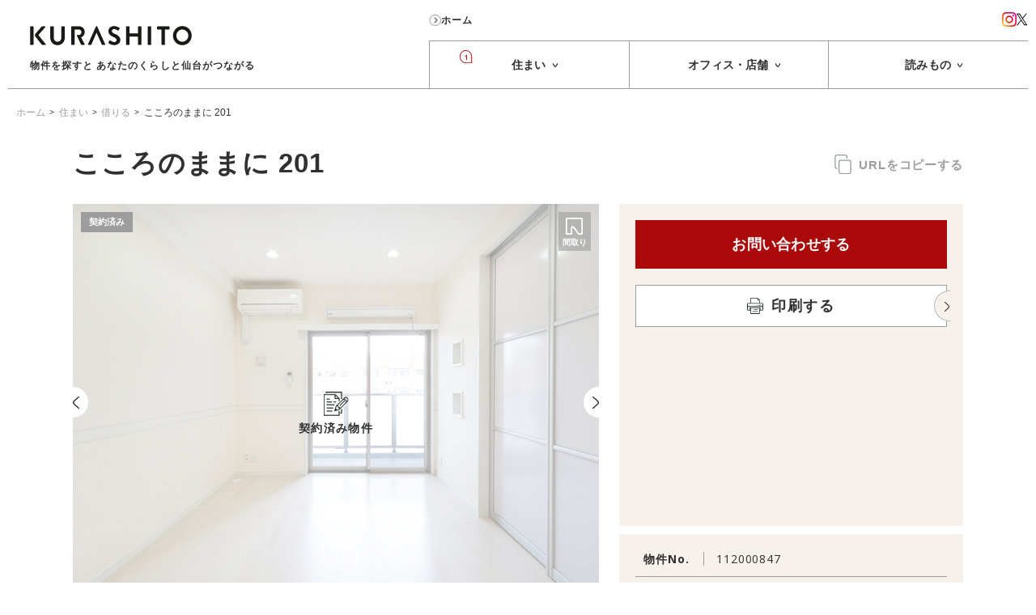

--- FILE ---
content_type: text/html; charset=UTF-8
request_url: https://kurashito.co.jp/housing/rental/112000847/
body_size: 183432
content:
<!DOCTYPE html>
<!--[if lt IE 7]>
<html class="no-js lt-ie9 lt-ie8 lt-ie7" prefix="og: http://ogp.me/ns#"><![endif]-->
<!--[if IE 7]>
<html class="no-js lt-ie9 lt-ie8" prefix="og: http://ogp.me/ns#"><![endif]-->
<!--[if IE 8]>
<html class="no-js lt-ie9" prefix="og: http://ogp.me/ns#"><![endif]-->
<!--[if gt IE 8]><!-->
<html class="no-js" prefix="og: http://ogp.me/ns#">
<!--<![endif]-->
<head>
    <meta charset="UTF-8">
    
    <meta name="format-detection" content="telephone=no">
    <meta name="viewport" content="width=device-width,initial-scale=1.0,maximum-scale=1.0,user-scalable=0">
    <meta http-equiv="X-UA-Compatible" content="IE=edge">
    <meta content="KURASHITO,クラシト,不動産,物件,家,部屋,賃貸,売買,オフィス,住宅,仙台,宮城,暮らし,家探し" name="keywords">
    <link rel="stylesheet"
          href="https://kurashito.co.jp/wp-content/themes/kurashito/assets/css/style.css?d=1769017326">
    <link rel="stylesheet" type="text/css" media="print"
          href="https://kurashito.co.jp/wp-content/themes/kurashito/assets/css/print.css">
    <link rel="shortcut icon" href="https://kurashito.co.jp/wp-content/themes/kurashito/assets/images/common/ogp/favicon.ico">
    <link rel="apple-touch-icon"
          href="https://kurashito.co.jp/wp-content/themes/kurashito/assets/images/common/ogp/apple-touch-icon.png">
    <script>
        document.documentElement.className = document.documentElement.className.replace("no-js", "js");
    </script>
    		<script type="text/javascript">
		var ajaxurl = 'https://kurashito.co.jp/wp-admin/admin-ajax.php';
		</script>
		
<!-- This site is optimized with the Yoast SEO plugin v8.3 - https://yoast.com/wordpress/plugins/seo/ -->
<title>こころのままに 201 | 仙台のおしゃれな賃貸マンション・アパートなら【KURASHITO（クラシト）】</title>
<meta name="description" content="KURASHITOが見つけた、二十人町の1LDKの賃貸物件「こころのままに 201」のお部屋情報です！"/>
<link rel="canonical" href="https://kurashito.co.jp/housing/rental/112000847/" />
<meta property="og:locale" content="ja_JP" />
<meta property="og:type" content="article" />
<meta property="og:title" content="こころのままに 201 | 仙台のおしゃれな賃貸マンション・アパートなら【KURASHITO（クラシト）】" />
<meta property="og:description" content="KURASHITOが見つけた、二十人町の1LDKの賃貸物件「こころのままに 201」のお部屋情報です！" />
<meta property="og:url" content="https://kurashito.co.jp/housing/rental/112000847/" />
<meta property="og:site_name" content="仙台のおしゃれな賃貸マンション・アパートなら【KURASHITO（クラシト）】" />
<meta property="article:publisher" content="https://www.facebook.com/KURASHITO.co.jp/" />
<meta property="og:image" content="https://s3-ap-northeast-1.amazonaws.com/kurashito-prod-uploads/wp-content/uploads/2019/05/29044652/krst-top.png" />
<meta property="og:image:secure_url" content="https://s3-ap-northeast-1.amazonaws.com/kurashito-prod-uploads/wp-content/uploads/2019/05/29044652/krst-top.png" />
<meta name="twitter:card" content="summary_large_image" />
<meta name="twitter:description" content="KURASHITOが見つけた、二十人町の1LDKの賃貸物件「こころのままに 201」のお部屋情報です！" />
<meta name="twitter:title" content="こころのままに 201 | 仙台のおしゃれな賃貸マンション・アパートなら【KURASHITO（クラシト）】" />
<meta name="twitter:site" content="@kurashito_" />
<meta name="twitter:image" content="https://s3-ap-northeast-1.amazonaws.com/kurashito-prod-uploads/wp-content/uploads/2019/05/29044652/krst-top.png" />
<meta name="twitter:creator" content="@kurashito_" />
<script type='application/ld+json'>{"@context":"https:\/\/schema.org","@type":"Organization","url":"https:\/\/kurashito.co.jp\/","sameAs":["https:\/\/www.facebook.com\/KURASHITO.co.jp\/","https:\/\/www.instagram.com\/kurashito_\/","https:\/\/twitter.com\/kurashito_"],"@id":"https:\/\/kurashito.co.jp\/#organization","name":"KURASHITO","logo":"https:\/\/s3-ap-northeast-1.amazonaws.com\/kurashito-prod-uploads\/wp-content\/uploads\/2019\/08\/08010915\/KURASHITO-logo-SQ-500.png"}</script>
<!-- / Yoast SEO plugin. -->

<link rel='dns-prefetch' href='//s.w.org' />
		<script type="text/javascript">
			window._wpemojiSettings = {"baseUrl":"https:\/\/s.w.org\/images\/core\/emoji\/11\/72x72\/","ext":".png","svgUrl":"https:\/\/s.w.org\/images\/core\/emoji\/11\/svg\/","svgExt":".svg","source":{"concatemoji":"https:\/\/kurashito.co.jp\/wp-includes\/js\/wp-emoji-release.min.js?ver=4.9.8"}};
			!function(a,b,c){function d(a,b){var c=String.fromCharCode;l.clearRect(0,0,k.width,k.height),l.fillText(c.apply(this,a),0,0);var d=k.toDataURL();l.clearRect(0,0,k.width,k.height),l.fillText(c.apply(this,b),0,0);var e=k.toDataURL();return d===e}function e(a){var b;if(!l||!l.fillText)return!1;switch(l.textBaseline="top",l.font="600 32px Arial",a){case"flag":return!(b=d([55356,56826,55356,56819],[55356,56826,8203,55356,56819]))&&(b=d([55356,57332,56128,56423,56128,56418,56128,56421,56128,56430,56128,56423,56128,56447],[55356,57332,8203,56128,56423,8203,56128,56418,8203,56128,56421,8203,56128,56430,8203,56128,56423,8203,56128,56447]),!b);case"emoji":return b=d([55358,56760,9792,65039],[55358,56760,8203,9792,65039]),!b}return!1}function f(a){var c=b.createElement("script");c.src=a,c.defer=c.type="text/javascript",b.getElementsByTagName("head")[0].appendChild(c)}var g,h,i,j,k=b.createElement("canvas"),l=k.getContext&&k.getContext("2d");for(j=Array("flag","emoji"),c.supports={everything:!0,everythingExceptFlag:!0},i=0;i<j.length;i++)c.supports[j[i]]=e(j[i]),c.supports.everything=c.supports.everything&&c.supports[j[i]],"flag"!==j[i]&&(c.supports.everythingExceptFlag=c.supports.everythingExceptFlag&&c.supports[j[i]]);c.supports.everythingExceptFlag=c.supports.everythingExceptFlag&&!c.supports.flag,c.DOMReady=!1,c.readyCallback=function(){c.DOMReady=!0},c.supports.everything||(h=function(){c.readyCallback()},b.addEventListener?(b.addEventListener("DOMContentLoaded",h,!1),a.addEventListener("load",h,!1)):(a.attachEvent("onload",h),b.attachEvent("onreadystatechange",function(){"complete"===b.readyState&&c.readyCallback()})),g=c.source||{},g.concatemoji?f(g.concatemoji):g.wpemoji&&g.twemoji&&(f(g.twemoji),f(g.wpemoji)))}(window,document,window._wpemojiSettings);
		</script>
		<style type="text/css">
img.wp-smiley,
img.emoji {
	display: inline !important;
	border: none !important;
	box-shadow: none !important;
	height: 1em !important;
	width: 1em !important;
	margin: 0 .07em !important;
	vertical-align: -0.1em !important;
	background: none !important;
	padding: 0 !important;
}
</style>
<script type='text/javascript' src='https://www.google.com/recaptcha/api.js?ver=4.9.8'></script>
<link rel='https://api.w.org/' href='https://kurashito.co.jp/wp-json/' />
<link rel="EditURI" type="application/rsd+xml" title="RSD" href="https://kurashito.co.jp/xmlrpc.php?rsd" />
<link rel="wlwmanifest" type="application/wlwmanifest+xml" href="https://kurashito.co.jp/wp-includes/wlwmanifest.xml" /> 
<meta name="generator" content="WordPress 4.9.8" />
<link rel='shortlink' href='https://kurashito.co.jp/?p=33860' />
<link rel="alternate" type="application/json+oembed" href="https://kurashito.co.jp/wp-json/oembed/1.0/embed?url=https%3A%2F%2Fkurashito.co.jp%2Fhousing%2Frental%2F112000847%2F" />
<link rel="alternate" type="text/xml+oembed" href="https://kurashito.co.jp/wp-json/oembed/1.0/embed?url=https%3A%2F%2Fkurashito.co.jp%2Fhousing%2Frental%2F112000847%2F&#038;format=xml" />

    <!-- Global site tag (gtag.js) - Google Analytics -->
    <script async src="https://www.googletagmanager.com/gtag/js?id=UA-127454826-1"></script>
    <script>
        window.dataLayer = window.dataLayer || [];
        function gtag(){dataLayer.push(arguments);}
        gtag('js', new Date());

        gtag('config', 'UA-127454826-1');
    </script>

<!-- Global site tag (gtag.js) - Google Analytics -->
<script async src="https://www.googletagmanager.com/gtag/js?id=G-Q6WB3WZL3B"></script>
<script>
  window.dataLayer = window.dataLayer || [];
  function gtag(){dataLayer.push(arguments);}
  gtag('js', new Date());

  gtag('config', 'G-Q6WB3WZL3B');
</script>    <script async src="https://pagead2.googlesyndication.com/pagead/js/adsbygoogle.js?client=ca-pub-9476739723933889" crossorigin="anonymous"></script>
</head>

<body  id="column_detail">
<input type="hidden" name="api-favorite" value="https://kurashito.co.jp/wp-content/themes/kurashito/api/favorite.php">
<div id="fb-root"></div>
<script>(function (d, s, id) {
        var js, fjs = d.getElementsByTagName(s)[0];
        if (d.getElementById(id)) return;
        js = d.createElement(s);
        js.id = id;
        js.src = 'https://connect.facebook.net/ja_JP/sdk.js#xfbml=1&version=v3.1';
        fjs.parentNode.insertBefore(js, fjs);
    }(document, 'script', 'facebook-jssdk'));</script>

<div id="wrapper">
    <svg style="position:absolute;width:0;height:0;pointer-events:none;">
        <linearGradient id="SVGID_1_" gradientUnits="userSpaceOnUse" x1="7" y1="13.96" x2="7" y2="0.109">
            <stop  offset="0" style="stop-color:#D39442"/>
            <stop  offset="0.3" style="stop-color:#B74B4B"/>
            <stop  offset="0.6" style="stop-color:#AC2169"/>
            <stop  offset="1" style="stop-color:#57398B"/>
        </linearGradient>
    </svg>

    <!-- c-header -->
    <header class="c-header js-header">
        <div class="c-header__inner">

            <!-- c-header__logo -->
            <div class="c-header__logo">
                <h1 class="c-header__logo__svg">
                    <a href="/">
                        <svg xmlns="http://www.w3.org/2000/svg" viewBox="0 0 380.9 44.8">
                            
                            <path
                                    d="M80.8 1H75c-.7 0-1.2.6-1.2 1.2v25.1c0 5.1-3.6 9.2-8.9 9.2S56 32.4 56 27.2v-25c0-.6-.5-1.2-1.2-1.2H49c-.6 0-1.2.6-1.2 1.2v25.5c0 9.3 7.4 16.8 17 16.8 9.7 0 17.1-7.5 17.1-16.8V2.2c0-.6-.5-1.2-1.1-1.2zm75.8 14.8h.2l12.1 26.9c.4.9.9 1.2 1.8 1.2h5.3c.9 0 1.4-.8 1-1.6L158.1 1.1c-.2-.4-.4-.7-1-.7h-.6c-.6 0-.9.3-1 .7l-19 41.2c-.4.8.1 1.6 1 1.6h5.3c1 0 1.5-.6 1.8-1.2l12-26.9zm43.3 2.7c-5-2-7.2-4-7.2-6.9 0-2 1.9-4.3 5.4-4.3 3.4 0 8 3.1 8.5 3.4.7.5 1.7 0 2.1-.7l2.3-3.5c.4-.6.2-1.7-.4-2-1.2-.9-6-4.1-12.2-4.1-9.7 0-13.8 6.3-13.8 11.8 0 7.2 5.8 10.9 11.5 13.2 5.1 2.1 7.8 4.2 7.8 7.3 0 2.6-2.4 4.7-5.6 4.7-4 0-8.9-3.6-9.2-3.8-.6-.4-1.6-.4-2.1.4l-2.2 3.8c-.6 1-.2 1.3.3 1.8 1.2 1.2 5.8 4.8 13.5 4.8 8.6 0 14.1-5.8 14.1-12.1 0-7.8-6.9-11.4-12.8-13.8zM261.1 1h-5.6c-.7 0-1.2.6-1.2 1.2v15.2h-20v-16c0 .2-.5-.3-1.2-.3h-5.7c-.6 0-1.2.6-1.2 1.2v40.5c0 .6.6 1.2 1.2 1.2h5.7c.7 0 1.2-.6 1.2-1.2v-18h20v18c0 .6.5 1.2 1.2 1.2h5.6c.6 0 1.2-.6 1.2-1.2V2.2c.1-.6-.5-1.2-1.2-1.2zm23 0h-5.7c-.6 0-1.2.6-1.2 1.2v40.5c0 .6.6 1.2 1.2 1.2h5.7c.6 0 1.2-.6 1.2-1.2V2.2c.1-.6-.5-1.2-1.2-1.2zm43 0h-26.8c-.7 0-1.2.6-1.2 1.2v5c0 .6.5 1.2 1.2 1.2h9.4v34.4c0 .6.6 1.2 1.2 1.2h5.7c.6 0 1.2-.6 1.2-1.2V8.4h9.4c.7 0 1.2-.6 1.2-1.2v-5c0-.6-.5-1.2-1.3-1.2zm31.5-.6c-12.2 0-22 9.9-22 22.1s9.7 22 22 22c12.2 0 22-9.7 22-22S370.9.4 358.6.4zm0 36.1c-7.7 0-14-6.3-14-14s6.3-14.1 14-14.1 14.1 6.4 14.1 14.1-6.3 14-14.1 14zm-238.3-10c5.3-2.1 8.6-6.7 8.6-12.4 0-7.3-6-13.2-13.4-13.2H98.2c-.7 0-1.2.6-1.2 1.2v40.5c0 .6.5 1.2 1.2 1.2h5.6c.6 0 1.2-.6 1.2-1.2V8.2h10c3.2 0 6.1 2.7 6.1 5.9 0 3.4-1.9 6.7-5.1 6.7h-4.7c-.6 0-1.1.5-1.1 1.1 0 .2 0 .3.1.4l10 21c.1.2.4.6 1 .6h6.4c1 0 1.5-1 1-1.8-.1 0-8.4-15.6-8.4-15.6zM8.6 19V2.5c0-.8-.7-1.5-1.5-1.5H1.8C.9 1 .2 1.7.2 2.5v39.9c0 .8.6 1.5 1.5 1.5h5.4c.8 0 1.5-.7 1.5-1.5V19zm28.2 22.7l-17-20.5 16-18c.7-.9.2-2.2-1-2.2h-6.1c-.6 0-.9.3-1.2.6L12.8 18.2c-.5.5-.8 1.1-.8 1.9v2.8c0 .6.2 1.2.6 1.6l15.4 19c.1.2.5.4 1.1.4h6.7c1.2 0 1.7-1.4 1-2.2z"
                                    fill="#171a17"/>
                        </svg>
                    </a>
                </h1>
                <div class="c-header__logo__text u-sp-none">物件を探すと あなたのくらしと仙台がつながる</div>
            </div>
            <!-- /c-header__logo -->


            <!-- c-header__contents -->
            <div class="c-header__contents">

                <!-- c-header__main01 -->
                <div class="c-header__main01">

                    <div class="c-header__main01__child c-header__user u-sp-none">
                        <div class="c-header__user__inner">
                            <span class="c-header__user__text">
                                <span class="c-header__user__textarea"><img src="https://kurashito.co.jp/wp-content/themes/kurashito/assets/images/icon-home.png">ホーム</span>
                            </span>
                        </div>
                    </div>

                    <div class="c-header__main01__child c-header__sns u-sp-none u-tab-none">
                        <div class="c-sns">
                            <ul class="c-sns__inner">
                                <li class="c-sns__child c-sns__instagram">
                                    <a class="c-sns__child__link" href="https://www.instagram.com/kurashito_/" target="_blank">
                                        <span class="c-sns__icon icon-instagram">
                                            <img src="https://kurashito.co.jp/wp-content/themes/kurashito/assets/images/ig_c.png">
                                        </span>
                                    </a>
                                </li>
                                <li class="c-sns__child c-sns__twitter">
                                    <a class="c-sns__child__link" href="https://twitter.com/kurashito_" target="_blank">
                                        <span class="c-sns__icon icon-twitter">
                                            <svg width="15" height="16" viewBox="0 0 15 16" fill="none" xmlns="http://www.w3.org/2000/svg"><path d="M8.43601 6.89736L13.713 0.799988H12.4625L7.88059 6.09432L4.22096 0.799988H0L5.53404 8.8059L0 15.2H1.25059L6.08934 9.60905L9.95416 15.2H14.1751L8.4359 6.89736H8.43625H8.43601ZM6.7232 8.87635L6.16246 8.07919L1.70112 1.73571H3.62183L7.22228 6.85509L7.78302 7.65225L12.4631 14.3067H10.5424L6.72332 8.87659V8.87623L6.7232 8.87635Z" fill="black"/></svg>
                                        </span>
                                    </a>
                                </li>
                            </ul>
                        </div>

                    </div>

                </div>
                <!-- /c-header__main01 -->

                <!-- c-header__main02 -->
                <div class="c-header__main02">


                    <!-- c-header-nav -->
                    <div class="c-header-nav swiper-container">
                        <nav class="c-header-nav__inner swiper-wrapper">

                            <div class="c-header-nav__child c-header-nav__child__housing js-nav swiper-slide">
                                <a class="c-header-nav__child__link sp-disabled sp-border-none" href="/housing/rental/">
                                    <span class="c-header-nav__child__count">1</span>                                    <span class="c-header-nav__child__text">住まい
<span class="c-header-nav__child__arrow"><svg xmlns="http://www.w3.org/2000/svg" viewBox="0 0 5.81 3.992"><path
                d="M2.91 3.992c-.324 0-.628-.126-.857-.355l-.064-.078L0 .55.834 0l1.953 2.953c.089.064.166.083.272-.022L4.976.008l.834.55-1.98 3c-.29.307-.596.434-.92.434z"
                fill="#303030"/></svg></span>
</span>
                                </a>
                                <ul class="c-header-subnav js-subnav">
                                    <li class="c-header-subnav__child">
                                        <a class="c-header-subnav__child__link" href="/housing/rental/">借りる</a>
                                    </li>
                                                                    </ul>
                            </div>

                            <div class="c-header-nav__child c-header-nav__child__office js-nav swiper-slide">
                                <a class="c-header-nav__child__link sp-disabled" href="/office_shop/rental/">
                                                                        <span class="c-header-nav__child__text">オフィス・店舗
<span class="c-header-nav__child__arrow"><svg xmlns="http://www.w3.org/2000/svg" viewBox="0 0 5.81 3.992"><path
                d="M2.91 3.992c-.324 0-.628-.126-.857-.355l-.064-.078L0 .55.834 0l1.953 2.953c.089.064.166.083.272-.022L4.976.008l.834.55-1.98 3c-.29.307-.596.434-.92.434z"
                fill="#303030"/></svg></span>
</span>
                                </a>
                                <ul class="c-header-subnav js-subnav">
                                    <li class="c-header-subnav__child">
                                        <a class="c-header-subnav__child__link" href="/office_shop/rental/">借りる</a>
                                    </li>
                                                                    </ul>
                            </div>

                            <div class="c-header-nav__child c-header-nav__child__column js-nav swiper-slide">
                                <a class="c-header-nav__child__link sp-disabled" href="/column/">
                                                                        <span class="c-header-nav__child__text">読みもの
<span class="c-header-nav__child__arrow"><svg xmlns="http://www.w3.org/2000/svg" viewBox="0 0 5.81 3.992"><path
                d="M2.91 3.992c-.324 0-.628-.126-.857-.355l-.064-.078L0 .55.834 0l1.953 2.953c.089.064.166.083.272-.022L4.976.008l.834.55-1.98 3c-.29.307-.596.434-.92.434z"
                fill="#303030"/></svg></span>
</span>
                                </a>
                                <ul class="c-header-subnav js-subnav">
                                    <li class="c-header-subnav__child">
                                        <a class="c-header-subnav__child__link" href="/column/">ALL</a>
                                    </li>
                                                                            <li class="c-header-subnav__child">
                                            <a class="c-header-subnav__child__link"
                                               href="/column/category/going-out/">おでかけ</a>
                                        </li>
                                                                            <li class="c-header-subnav__child">
                                            <a class="c-header-subnav__child__link"
                                               href="/column/category/eat/">食べる</a>
                                        </li>
                                                                            <li class="c-header-subnav__child">
                                            <a class="c-header-subnav__child__link"
                                               href="/column/category/life/">暮らす</a>
                                        </li>
                                                                            <li class="c-header-subnav__child">
                                            <a class="c-header-subnav__child__link"
                                               href="/column/category/work/">働く</a>
                                        </li>
                                                                            <li class="c-header-subnav__child">
                                            <a class="c-header-subnav__child__link"
                                               href="/column/category/real-estate/">不動産</a>
                                        </li>
                                                                            <li class="c-header-subnav__child">
                                            <a class="c-header-subnav__child__link"
                                               href="/column/category/others/">その他</a>
                                        </li>
                                                                    </ul>
                            </div>

                        </nav>

                        <div class="c-header-nav__scrollbar__wrapper">
<span class="c-header-nav__scrollbar__arrow c-header-nav__scrollbar__arrow__prev">
<svg xmlns="http://www.w3.org/2000/svg" viewBox="0 0 3.692 6.671"><path
            d="M.5 6.671a.499.499 0 0 1-.332-.874l2.395-2.125a.5.5 0 0 0 .13-.343.503.503 0 0 0-.15-.361L.18.875A.5.5 0 0 1 .844.127l2.383 2.111A1.511 1.511 0 0 1 3.248 4.4L.832 6.545a.502.502 0 0 1-.332.126z"
            fill="#303030"/></svg>
</span>
                            <span class="c-header-nav__scrollbar__arrow c-header-nav__scrollbar__arrow__next">
<svg xmlns="http://www.w3.org/2000/svg" viewBox="0 0 3.692 6.671"><path
            d="M.5 6.671a.499.499 0 0 1-.332-.874l2.395-2.125a.5.5 0 0 0 .13-.343.503.503 0 0 0-.15-.361L.18.875A.5.5 0 0 1 .844.127l2.383 2.111A1.511 1.511 0 0 1 3.248 4.4L.832 6.545a.502.502 0 0 1-.332.126z"
            fill="#303030"/></svg>
</span>
                            <div class="c-header-nav__scrollbar swiper-scrollbar">
                                <div class="c-header-nav__scrollbar__inner"></div>
                            </div>
                        </div>

                    </div>
                    <!-- /c-header-nav -->

                </div>
                <!-- /c-header__main02 -->

            </div>
            <!-- /c-header__contents -->

        </div>
    </header>
    <!-- /c-header -->

    <main id="js-container" class="p-container js-container">
    <!-- c-banner -->

    <div class="c-banner u-sp-none">
        <div class="contents">
            <!-- c-banner-slider-->

    <div class="c-banner-slider js-banner">
        <div class="slide-arrow slick-prev slick-arrow js-banner-prev"><svg xmlns="http://www.w3.org/2000/svg" viewBox="0 0 5.71 10.923"><path d="M.5 10.923a.499.499 0 0 1-.332-.874l4.19-3.719c.22-.22.352-.54.352-.88 0-.342-.132-.66-.373-.9L.187.876A.498.498 0 0 1 .146.17.496.496 0 0 1 .85.127l4.17 3.694c.453.447.69 1.019.69 1.63a2.26 2.26 0 0 1-.667 1.608l-4.21 3.738a.502.502 0 0 1-.333.126z" fill="#303030"></path></svg></div>
        <div class="slide-arrow slick-next slick-arrow js-banner-next"><svg xmlns="http://www.w3.org/2000/svg" viewBox="0 0 5.71 10.923"><path d="M.5 10.923a.499.499 0 0 1-.332-.874l4.19-3.719c.22-.22.352-.54.352-.88 0-.342-.132-.66-.373-.9L.187.876A.498.498 0 0 1 .146.17.496.496 0 0 1 .85.127l4.17 3.694c.453.447.69 1.019.69 1.63a2.26 2.26 0 0 1-.667 1.608l-4.21 3.738a.502.502 0 0 1-.333.126z" fill="#303030"></path></svg></div>
        <div class="c-banner-slider__main">
            <div class="c-banner-slider__main-image">

                                <div class="is-active" data-id="0">
                    <span style="background-image: url('https://kurashito.co.jp/wp-content/uploads/2021/05/7ce3f0d5e43e7a62ddb4192aaaaf93e1.gif');"></span>
                    <a href="https://kurashito.co.jp/column/recruit/"></a>
                </div>
                                <div  data-id="1">
                    <span style="background-image: url('https://kurashito.co.jp/wp-content/uploads/2024/04/kaiten4.gif');"></span>
                    <a href="https://kurashito.co.jp/column/sendai-kaiten-240401/"></a>
                </div>
                                <div  data-id="2">
                    <span style="background-image: url('https://kurashito.co.jp/wp-content/uploads/2024/04/IMG_6963.jpg');"></span>
                    <a href="https://kurashito.co.jp/column/sendai-newopen-mameichi/"></a>
                </div>
                                <div  data-id="3">
                    <span style="background-image: url('https://kurashito.co.jp/wp-content/uploads/2024/03/kaiten3.gif');"></span>
                    <a href="https://kurashito.co.jp/column/sendai-kaiten-240301/"></a>
                </div>
                                <div  data-id="4">
                    <span style="background-image: url('https://kurashito.co.jp/wp-content/uploads/2024/02/kaiten2.gif');"></span>
                    <a href="https://kurashito.co.jp/column/sendai-kaiten-240201/"></a>
                </div>
                
            </div>
            <div class="c-banner-slider__main-title">
                                    <a href="https://kurashito.co.jp/column/recruit/"class="is-active" data-id="0">採用情報</a>
                                    <a href="https://kurashito.co.jp/column/sendai-kaiten-240401/" data-id="1">仙台の開店情報　2024年4月</a>
                                    <a href="https://kurashito.co.jp/column/sendai-newopen-mameichi/" data-id="2">季節のお菓子に心がおどる「和菓子 まめいち」に行ってきました！</a>
                                    <a href="https://kurashito.co.jp/column/sendai-kaiten-240301/" data-id="3">仙台の開店情報　2024年3月</a>
                                    <a href="https://kurashito.co.jp/column/sendai-kaiten-240201/" data-id="4">仙台の開店情報　2024年2月</a>
                            </div>
        </div>
        <div class="c-banner-slider__sub">
                        <div class="c-banner-slider__sub-item js-banner-item js-banner-click" data-id="0">

                                <div class="is-active" data-id="0">
                    <span style="background-image: url('https://kurashito.co.jp/wp-content/uploads/2021/05/7ce3f0d5e43e7a62ddb4192aaaaf93e1.gif');"></span>
                </div>
                                <div  data-id="1">
                    <span style="background-image: url('https://kurashito.co.jp/wp-content/uploads/2024/04/kaiten4.gif');"></span>
                </div>
                                <div  data-id="2">
                    <span style="background-image: url('https://kurashito.co.jp/wp-content/uploads/2024/04/IMG_6963.jpg');"></span>
                </div>
                                <div  data-id="3">
                    <span style="background-image: url('https://kurashito.co.jp/wp-content/uploads/2024/03/kaiten3.gif');"></span>
                </div>
                                <div  data-id="4">
                    <span style="background-image: url('https://kurashito.co.jp/wp-content/uploads/2024/02/kaiten2.gif');"></span>
                </div>
                
            </div>
                        <div class="c-banner-slider__sub-item js-banner-item js-banner-click" data-id="1">

                                <div  data-id="0">
                    <span style="background-image: url('https://kurashito.co.jp/wp-content/uploads/2021/05/7ce3f0d5e43e7a62ddb4192aaaaf93e1.gif');"></span>
                </div>
                                <div class="is-active" data-id="1">
                    <span style="background-image: url('https://kurashito.co.jp/wp-content/uploads/2024/04/kaiten4.gif');"></span>
                </div>
                                <div  data-id="2">
                    <span style="background-image: url('https://kurashito.co.jp/wp-content/uploads/2024/04/IMG_6963.jpg');"></span>
                </div>
                                <div  data-id="3">
                    <span style="background-image: url('https://kurashito.co.jp/wp-content/uploads/2024/03/kaiten3.gif');"></span>
                </div>
                                <div  data-id="4">
                    <span style="background-image: url('https://kurashito.co.jp/wp-content/uploads/2024/02/kaiten2.gif');"></span>
                </div>
                
            </div>
                        <div class="c-banner-slider__sub-item js-banner-item js-banner-click" data-id="2">

                                <div  data-id="0">
                    <span style="background-image: url('https://kurashito.co.jp/wp-content/uploads/2021/05/7ce3f0d5e43e7a62ddb4192aaaaf93e1.gif');"></span>
                </div>
                                <div  data-id="1">
                    <span style="background-image: url('https://kurashito.co.jp/wp-content/uploads/2024/04/kaiten4.gif');"></span>
                </div>
                                <div class="is-active" data-id="2">
                    <span style="background-image: url('https://kurashito.co.jp/wp-content/uploads/2024/04/IMG_6963.jpg');"></span>
                </div>
                                <div  data-id="3">
                    <span style="background-image: url('https://kurashito.co.jp/wp-content/uploads/2024/03/kaiten3.gif');"></span>
                </div>
                                <div  data-id="4">
                    <span style="background-image: url('https://kurashito.co.jp/wp-content/uploads/2024/02/kaiten2.gif');"></span>
                </div>
                
            </div>
                        <div class="c-banner-slider__sub-item js-banner-item js-banner-click" data-id="3">

                                <div  data-id="0">
                    <span style="background-image: url('https://kurashito.co.jp/wp-content/uploads/2021/05/7ce3f0d5e43e7a62ddb4192aaaaf93e1.gif');"></span>
                </div>
                                <div  data-id="1">
                    <span style="background-image: url('https://kurashito.co.jp/wp-content/uploads/2024/04/kaiten4.gif');"></span>
                </div>
                                <div  data-id="2">
                    <span style="background-image: url('https://kurashito.co.jp/wp-content/uploads/2024/04/IMG_6963.jpg');"></span>
                </div>
                                <div class="is-active" data-id="3">
                    <span style="background-image: url('https://kurashito.co.jp/wp-content/uploads/2024/03/kaiten3.gif');"></span>
                </div>
                                <div  data-id="4">
                    <span style="background-image: url('https://kurashito.co.jp/wp-content/uploads/2024/02/kaiten2.gif');"></span>
                </div>
                
            </div>
                        <div class="c-banner-slider__sub-item js-banner-item js-banner-click" data-id="4">

                                <div  data-id="0">
                    <span style="background-image: url('https://kurashito.co.jp/wp-content/uploads/2021/05/7ce3f0d5e43e7a62ddb4192aaaaf93e1.gif');"></span>
                </div>
                                <div  data-id="1">
                    <span style="background-image: url('https://kurashito.co.jp/wp-content/uploads/2024/04/kaiten4.gif');"></span>
                </div>
                                <div  data-id="2">
                    <span style="background-image: url('https://kurashito.co.jp/wp-content/uploads/2024/04/IMG_6963.jpg');"></span>
                </div>
                                <div  data-id="3">
                    <span style="background-image: url('https://kurashito.co.jp/wp-content/uploads/2024/03/kaiten3.gif');"></span>
                </div>
                                <div class="is-active" data-id="4">
                    <span style="background-image: url('https://kurashito.co.jp/wp-content/uploads/2024/02/kaiten2.gif');"></span>
                </div>
                
            </div>
            
        </div>
    </div>
    <!-- /c-banner-slider-->

        </div>
    </div>
    <!-- /c-banner -->

    <div class="c-locator u-sp-none">
        <ul class="c-locator__inner">
            <li class="c-locator__child">
                <a class="c-locator__child__link" href="/">ホーム</a>
            </li>


            <li class="c-locator__child">
                <a class="c-locator__child__link"
                   href="/housing/rental/">住まい</a>
            </li>


            <li class="c-locator__child">
                <a class="c-locator__child__link"
                   href="/housing/rental/">借りる</a>
            </li>


            <li class="c-locator__child">
                こころのままに 201            </li>
        </ul>
    </div>


    <!-- contents__search__wrapper -->
    <div class="contents__search__wrapper">

        <!-- c-title01 -->
        <div class="c-title01 u-pc-none">
            <h1 class="c-title01__main">住まい・借りる</h1>
        </div>
        <!-- /c-title01 -->

        <!-- contents__property -->
        <div class="contents__property">
            <!-- p-property -->
            <div class="p-property is-contracted" data-favorite-id="33860">
                <div class="inner">

                    <!-- p-property-head -->
                    <div class="p-property-head">

                        <!-- p-property-head__main -->
                        <div class="p-property-head__main js-spReplace03">
                            <h1 class="p-property-head__title">こころのままに 201</h1>
                        </div>
                        <!-- /p-property-head__main -->

                        <!-- p-property-head__side -->
                        <div class="p-property-head__side u-sp-none print-none">
                            <div class="p-property-head__side__inner">
                                <!-- /p-property-favorite -->
                                <!-- p-property-copy -->
                                <div class="p-property-copy js-copy">
                                    <svg version="1.1" xmlns="http://www.w3.org/2000/svg" xmlns:xlink="http://www.w3.org/1999/xlink" x="0px" y="0px" width="12.3px" height="14.3px" viewBox="0 0 12.3 14.3">
                                        <path style="fill:none;stroke:#2E3030;stroke-width:0.7087;stroke-linejoin:round;stroke-miterlimit:10;" d="M10.5,14H4.6
	c-0.8,0-1.4-0.6-1.4-1.4v-7c0-0.8,0.6-1.4,1.4-1.4h5.9c0.8,0,1.4,0.6,1.4,1.4v7C11.9,13.4,11.3,14,10.5,14z"/>
                                        <path style="fill:none;stroke:#2E3030;stroke-width:0.7087;stroke-linecap:round;stroke-linejoin:round;stroke-miterlimit:10;" d="
	M1.8,10.2c-0.8,0-1.4-0.6-1.4-1.4v-7C0.4,1,1,0.4,1.8,0.4h5.9c0.8,0,1.4,0.6,1.4,1.4v0.9"/>
                                    </svg>

                                    <span class="p-property-copy__text">URLをコピーする</span>
                                </div>
                                <!-- /p-property-copy -->

                            </div>
                        </div>
                        <!-- /p-property-head__side -->

                    </div>
                    <!-- /p-property-head -->


                    <!-- p-property__main -->
                    <div class="p-property__main">

                        <!-- p-property-image -->
                        <div class="p-property-image print-none">
                            

                            <!-- p-item__madori -->
<div class="p-item__madori js-btnMadori">
    <div style="width:38px; height:36px" class="lottie madori-lottie"></div>
    <div class="p-item__madori__icon">
        <svg xmlns="http://www.w3.org/2000/svg" viewBox="55.427 245.528 20.015 20">
            <path d="M68.597 264.018c.364.842 1.455 1.51 2.372 1.51H74.234c.273 0 1.208-.936 1.208-1.209v-17.582c0-.273-.935-1.209-1.208-1.209H56.636c-.273 0-1.209.936-1.209 1.209v17.582c0 .273.936 1.209 1.209 1.209h5.93a.494.494 0 0 0 .494-.494v-7.095c0-.34.39-.539.657-.327 1.37 1.084 4.022 4.42 4.88 6.406zm-11.401-.193v-15.883a.71.71 0 0 1 .711-.71h15.124c.39 0 .707.317.706.708l-.06 15.168a.72.72 0 0 1-.72.717h-.866c-.845 0-1.596-.51-1.923-1.29-1.157-2.76-4.604-7.226-6.602-7.226-1.166 0-2.21.219-2.21 2.753v5.058c0 .39-.315.705-.704.705h-3.456m0 0"
                  fill="#fff"/>
        </svg>
    </div>
    <div class="p-item__madori__text">間取り</div>
    <div class="p-item__madori__text p-item__madori__text__close">閉じる</div>
</div>
<!-- /p-item__madori -->

<!-- p-item__madori__image -->
<div class="p-item__madori__image js-targetMadori"
     style="background-image: url(https://kurashito.co.jp/wp-content/uploads/2019/08/1f00b33c2b2e924904fba7adc2549176.png);"></div>
<!-- /p-item__madori__image -->                                                            <!-- p-property-image__animation -->
                                <div class="p-property-image__animation">
                                    <div class="p-property-image__animation__inner">
                    <span class="p-property-image__animation__icon__arrow01"><svg xmlns="http://www.w3.org/2000/svg"
                                                                                  viewBox="0 0 68.458 46.555"><path
                                    d="M1.74 20.117a4.804 4.804 0 0 0-.004 6.79l17.91 17.91a4.785 4.785 0 0 0 3.395 1.405 4.8 4.8 0 0 0 3.394-8.195L16.283 27.874h46.875c2.648 0 4.8-2.148 4.8-4.8a4.8 4.8 0 0 0-4.8-4.797h-46l9.75-9.75a4.8 4.8 0 1 0-6.789-6.789L1.74 20.118zm0 0"
                                    fill="#303030"/></svg></span>
                                        <span class="p-property-image__animation__icon__finger"><svg
                                                    xmlns="http://www.w3.org/2000/svg"
                                                    viewBox="0 0 139.91 206.285"><path
                                                        d="M123.452 77.984c-5.082-3.398-10.363-4.707-14.484-5.148-5.309-7.106-12.953-10.984-21.766-10.984a32.23 32.23 0 0 0-5.879.55c-5.23-5.976-12.418-9.23-20.512-9.23-.152 0-.3 0-.449.004l-.035-29.477c-.008-6.773-2.613-12.808-7.332-17C48.858 3.023 43.39 1 37.605 1 31.4 1 25.451 3.398 21.271 7.582c-4.19 4.195-6.402 9.789-6.394 16.172l.051 42.539.031 26.996c-6.07 3.246-10.266 8.387-12.21 15-3 10.191-.61 23.316 7.3 40.129 5.207 11.062 11.457 20.738 14.45 25.152l1.327 17.657c.594 7.882 7.25 14.058 15.152 14.058l62.918-.078c7.594-.012 14.063-5.691 15.051-13.219l2.442-18.609c14.855-23.293 20.304-47.426 16.191-71.746-2.238-13.238-8.918-20.168-14.129-23.649zm-10.6 90.926a5.626 5.626 0 0 0-.86 2.317l-2.563 19.511c-.364 2.785-2.735 4.696-5.543 4.7l-62.899-.094h-.008c-2.925 0-5.359-2.086-5.578-5.008l-1.41-18.641a5.417 5.417 0 0 0-.969-2.707c-5.757-8.367-37.902-57.16-11.87-68.043a5.541 5.541 0 0 0 3.413-5.129c-.019-13.289-.07-57.394-.089-72.082-.012-8.757 6.558-13.136 13.128-13.136 6.555 0 13.114 4.367 13.122 13.109l.043 33.832a5.593 5.593 0 0 0 5.578 5.59c.29 0 .582-.024.88-.07a23 23 0 0 1 3.584-.289c4.723 0 10.24 1.582 14.461 7.433 1.047 1.453 2.727 2.25 4.473 2.25.488 0 .981-.062 1.47-.191 1.655-.438 3.73-.809 5.987-.809 4.934 0 10.758 1.777 15.051 8.543a4.852 4.852 0 0 0 3.93 2.262c5.671.203 18.84 2.687 21.933 20.976 2.867 16.95 1.547 39.692-15.265 65.676zm0 0"
                                                        fill="#303030"/></svg></span>
                                        <span class="p-property-image__animation__icon__arrow02"><svg
                                                    xmlns="http://www.w3.org/2000/svg"
                                                    viewBox="0 0 68.458 46.555"><path
                                                        d="M66.551 26.438a4.804 4.804 0 0 0 .004-6.789L48.645 1.74A4.785 4.785 0 0 0 45.25.333a4.8 4.8 0 0 0-3.394 8.195l10.152 10.153H5.133a4.801 4.801 0 0 0-4.8 4.8 4.8 4.8 0 0 0 4.8 4.797h46l-9.75 9.75a4.8 4.8 0 1 0 6.79 6.79l18.378-18.38zm0 0"
                                                        fill="#303030"/></svg></span>
                                        <span class="p-property-image__animation__text">左右にスライド</span>
                                    </div>
                                </div>
                                <!-- /p-property-image__animation -->

                                <!-- p-property-slider -->
                                <div class="p-property-slider js-propertySlider">
                                    <div class="slide-arrow slick-prev slick-arrow">
                                        <svg xmlns="http://www.w3.org/2000/svg" viewBox="0 0 5.71 10.923">
                                            <path d="M.5 10.923a.499.499 0 0 1-.332-.874l4.19-3.719c.22-.22.352-.54.352-.88 0-.342-.132-.66-.373-.9L.187.876A.498.498 0 0 1 .146.17.496.496 0 0 1 .85.127l4.17 3.694c.453.447.69 1.019.69 1.63a2.26 2.26 0 0 1-.667 1.608l-4.21 3.738a.502.502 0 0 1-.333.126z"
                                                  fill="#303030"></path>
                                        </svg>
                                    </div>
                                    <div class="p-property-slider__wrap">

                                                                                    <div class="is-active"                                                    data-slider-id="0">
                                                <span class="lozad"
                                                      data-background-image="https://kurashito.co.jp/wp-content/uploads/2019/08/stfieldtutujigaokaannex-301-3.jpg"></span>
                                            </div>

                                                                                    <div                                                    data-slider-id="1">
                                                <span class="lozad"
                                                      data-background-image="https://kurashito.co.jp/wp-content/uploads/2019/08/stfieldtutujigaokaannex-301-1.jpg"></span>
                                            </div>

                                                                                    <div                                                    data-slider-id="2">
                                                <span class="lozad"
                                                      data-background-image="https://kurashito.co.jp/wp-content/uploads/2019/08/stfieldtutujigaokaannex-301-2.jpg"></span>
                                            </div>

                                                                                    <div                                                    data-slider-id="3">
                                                <span class="lozad"
                                                      data-background-image="https://kurashito.co.jp/wp-content/uploads/2019/08/stfieldtutujigaokaannex-301-4.jpg"></span>
                                            </div>

                                                                                    <div                                                    data-slider-id="4">
                                                <span class="lozad"
                                                      data-background-image="https://kurashito.co.jp/wp-content/uploads/2019/08/stfieldtutujigaokaannex-301-5.jpg"></span>
                                            </div>

                                                                                    <div                                                    data-slider-id="5">
                                                <span class="lozad"
                                                      data-background-image="https://kurashito.co.jp/wp-content/uploads/2019/08/stfieldtutujigaokaannex-301-6.jpg"></span>
                                            </div>

                                                                                    <div                                                    data-slider-id="6">
                                                <span class="lozad"
                                                      data-background-image="https://kurashito.co.jp/wp-content/uploads/2019/08/stfieldtutujigaokaannex-301-7.jpg"></span>
                                            </div>

                                                                                    <div                                                    data-slider-id="7">
                                                <span class="lozad"
                                                      data-background-image="https://kurashito.co.jp/wp-content/uploads/2019/08/stfieldtutujigaokaannex-301-8.jpg"></span>
                                            </div>

                                                                                    <div                                                    data-slider-id="8">
                                                <span class="lozad"
                                                      data-background-image="https://kurashito.co.jp/wp-content/uploads/2019/08/stfieldtutujigaokaannex-301-9.jpg"></span>
                                            </div>

                                                                                    <div                                                    data-slider-id="9">
                                                <span class="lozad"
                                                      data-background-image="https://kurashito.co.jp/wp-content/uploads/2019/08/stfieldtutujigaokaannex-301-10.jpg"></span>
                                            </div>

                                                                                    <div                                                    data-slider-id="10">
                                                <span class="lozad"
                                                      data-background-image="https://kurashito.co.jp/wp-content/uploads/2019/08/stfieldtutujigaokaannex-301-11.jpg"></span>
                                            </div>

                                                                                    <div                                                    data-slider-id="11">
                                                <span class="lozad"
                                                      data-background-image="https://kurashito.co.jp/wp-content/uploads/2019/08/stfieldtutujigaokaannex-202-12.jpg"></span>
                                            </div>

                                                                                    <div                                                    data-slider-id="12">
                                                <span class="lozad"
                                                      data-background-image="https://kurashito.co.jp/wp-content/uploads/2019/08/stfieldtutujigaokaannex-202-13.jpg"></span>
                                            </div>

                                                                                    <div                                                    data-slider-id="13">
                                                <span class="lozad"
                                                      data-background-image="https://kurashito.co.jp/wp-content/uploads/2019/08/stfieldtutujigaokaannex-202-14.jpg"></span>
                                            </div>

                                                                                    <div                                                    data-slider-id="14">
                                                <span class="lozad"
                                                      data-background-image="https://kurashito.co.jp/wp-content/uploads/2019/08/stfieldtutujigaokaannex-301-12.jpg"></span>
                                            </div>

                                                                                    <div                                                    data-slider-id="15">
                                                <span class="lozad"
                                                      data-background-image="https://kurashito.co.jp/wp-content/uploads/2019/08/stfieldtutujigaokaannex-301-13.jpg"></span>
                                            </div>

                                                                                    <div                                                    data-slider-id="16">
                                                <span class="lozad"
                                                      data-background-image="https://kurashito.co.jp/wp-content/uploads/2019/08/stfieldtutujigaokaannex-301-14.jpg"></span>
                                            </div>

                                                                                    <div                                                    data-slider-id="17">
                                                <span class="lozad"
                                                      data-background-image="https://kurashito.co.jp/wp-content/uploads/2019/08/stfieldtutujigaokaannex-301-15.jpg"></span>
                                            </div>

                                                                                    <div                                                    data-slider-id="18">
                                                <span class="lozad"
                                                      data-background-image="https://kurashito.co.jp/wp-content/uploads/2019/08/stfieldtutujigaokaannex-301-16.jpg"></span>
                                            </div>

                                                                                    <div                                                    data-slider-id="19">
                                                <span class="lozad"
                                                      data-background-image="https://kurashito.co.jp/wp-content/uploads/2019/08/stfieldtutujigaokaannex-share-11.jpg"></span>
                                            </div>

                                                                                    <div                                                    data-slider-id="20">
                                                <span class="lozad"
                                                      data-background-image="https://kurashito.co.jp/wp-content/uploads/2019/08/stfieldtutujigaokaannex-share-21.jpg"></span>
                                            </div>

                                                                                    <div                                                    data-slider-id="21">
                                                <span class="lozad"
                                                      data-background-image="https://kurashito.co.jp/wp-content/uploads/2019/08/stfieldtutujigaokaannex-share-31.jpg"></span>
                                            </div>

                                                                                    <div                                                    data-slider-id="22">
                                                <span class="lozad"
                                                      data-background-image="https://kurashito.co.jp/wp-content/uploads/2019/08/stfieldtutujigaokaannex-share-41.jpg"></span>
                                            </div>

                                                                                    <div                                                    data-slider-id="23">
                                                <span class="lozad"
                                                      data-background-image="https://kurashito.co.jp/wp-content/uploads/2019/08/stfieldtutujigaokaannex-share-51.jpg"></span>
                                            </div>

                                                                                    <div                                                    data-slider-id="24">
                                                <span class="lozad"
                                                      data-background-image="https://kurashito.co.jp/wp-content/uploads/2019/08/stfieldtutujigaokaannex-share-61.jpg"></span>
                                            </div>

                                                                                    <div                                                    data-slider-id="25">
                                                <span class="lozad"
                                                      data-background-image="https://kurashito.co.jp/wp-content/uploads/2019/08/stfieldtutujigaokaannex-share-71.jpg"></span>
                                            </div>

                                                                                    <div                                                    data-slider-id="26">
                                                <span class="lozad"
                                                      data-background-image="https://kurashito.co.jp/wp-content/uploads/2019/08/stfieldtutujigaokaannex-share-81.jpg"></span>
                                            </div>

                                                                                    <div                                                    data-slider-id="27">
                                                <span class="lozad"
                                                      data-background-image="https://kurashito.co.jp/wp-content/uploads/2019/08/stfieldtutujigaokaannex-share-91.jpg"></span>
                                            </div>

                                        
                                    </div>
                                    <div class="slide-arrow slick-next slick-arrow">
                                        <svg xmlns="http://www.w3.org/2000/svg" viewBox="0 0 5.71 10.923">
                                            <path d="M.5 10.923a.499.499 0 0 1-.332-.874l4.19-3.719c.22-.22.352-.54.352-.88 0-.342-.132-.66-.373-.9L.187.876A.498.498 0 0 1 .146.17.496.496 0 0 1 .85.127l4.17 3.694c.453.447.69 1.019.69 1.63a2.26 2.26 0 0 1-.667 1.608l-4.21 3.738a.502.502 0 0 1-.333.126z"
                                                  fill="#303030"></path>
                                        </svg>
                                    </div>
                                </div>
                                <!-- /p-property-slider -->

                            
                        </div>
                        <!-- /p-property-image -->

                                                    <!-- p-property-slider-nav -->
                            <div class="p-property-slider-nav js-propertySliderNav u-sp-none print-none">
                                                                    <div class="p-property-slider-nav__item js-click" data-item-id="0">
                                        <div class="p-property-slider-nav__item__inner"
                                             style="background-image: url('https://kurashito.co.jp/wp-content/uploads/2019/08/stfieldtutujigaokaannex-301-3.jpg');"></div>
                                    </div>
                                                                    <div class="p-property-slider-nav__item js-click" data-item-id="1">
                                        <div class="p-property-slider-nav__item__inner"
                                             style="background-image: url('https://kurashito.co.jp/wp-content/uploads/2019/08/stfieldtutujigaokaannex-301-1.jpg');"></div>
                                    </div>
                                                                    <div class="p-property-slider-nav__item js-click" data-item-id="2">
                                        <div class="p-property-slider-nav__item__inner"
                                             style="background-image: url('https://kurashito.co.jp/wp-content/uploads/2019/08/stfieldtutujigaokaannex-301-2.jpg');"></div>
                                    </div>
                                                                    <div class="p-property-slider-nav__item js-click" data-item-id="3">
                                        <div class="p-property-slider-nav__item__inner"
                                             style="background-image: url('https://kurashito.co.jp/wp-content/uploads/2019/08/stfieldtutujigaokaannex-301-4.jpg');"></div>
                                    </div>
                                                                    <div class="p-property-slider-nav__item js-click" data-item-id="4">
                                        <div class="p-property-slider-nav__item__inner"
                                             style="background-image: url('https://kurashito.co.jp/wp-content/uploads/2019/08/stfieldtutujigaokaannex-301-5.jpg');"></div>
                                    </div>
                                                                    <div class="p-property-slider-nav__item js-click" data-item-id="5">
                                        <div class="p-property-slider-nav__item__inner"
                                             style="background-image: url('https://kurashito.co.jp/wp-content/uploads/2019/08/stfieldtutujigaokaannex-301-6.jpg');"></div>
                                    </div>
                                                                    <div class="p-property-slider-nav__item js-click" data-item-id="6">
                                        <div class="p-property-slider-nav__item__inner"
                                             style="background-image: url('https://kurashito.co.jp/wp-content/uploads/2019/08/stfieldtutujigaokaannex-301-7.jpg');"></div>
                                    </div>
                                                                    <div class="p-property-slider-nav__item js-click" data-item-id="7">
                                        <div class="p-property-slider-nav__item__inner"
                                             style="background-image: url('https://kurashito.co.jp/wp-content/uploads/2019/08/stfieldtutujigaokaannex-301-8.jpg');"></div>
                                    </div>
                                                                    <div class="p-property-slider-nav__item js-click" data-item-id="8">
                                        <div class="p-property-slider-nav__item__inner"
                                             style="background-image: url('https://kurashito.co.jp/wp-content/uploads/2019/08/stfieldtutujigaokaannex-301-9.jpg');"></div>
                                    </div>
                                                                    <div class="p-property-slider-nav__item js-click" data-item-id="9">
                                        <div class="p-property-slider-nav__item__inner"
                                             style="background-image: url('https://kurashito.co.jp/wp-content/uploads/2019/08/stfieldtutujigaokaannex-301-10.jpg');"></div>
                                    </div>
                                                                    <div class="p-property-slider-nav__item js-click" data-item-id="10">
                                        <div class="p-property-slider-nav__item__inner"
                                             style="background-image: url('https://kurashito.co.jp/wp-content/uploads/2019/08/stfieldtutujigaokaannex-301-11.jpg');"></div>
                                    </div>
                                                                    <div class="p-property-slider-nav__item js-click" data-item-id="11">
                                        <div class="p-property-slider-nav__item__inner"
                                             style="background-image: url('https://kurashito.co.jp/wp-content/uploads/2019/08/stfieldtutujigaokaannex-202-12.jpg');"></div>
                                    </div>
                                                                    <div class="p-property-slider-nav__item js-click" data-item-id="12">
                                        <div class="p-property-slider-nav__item__inner"
                                             style="background-image: url('https://kurashito.co.jp/wp-content/uploads/2019/08/stfieldtutujigaokaannex-202-13.jpg');"></div>
                                    </div>
                                                                    <div class="p-property-slider-nav__item js-click" data-item-id="13">
                                        <div class="p-property-slider-nav__item__inner"
                                             style="background-image: url('https://kurashito.co.jp/wp-content/uploads/2019/08/stfieldtutujigaokaannex-202-14.jpg');"></div>
                                    </div>
                                                                    <div class="p-property-slider-nav__item js-click" data-item-id="14">
                                        <div class="p-property-slider-nav__item__inner"
                                             style="background-image: url('https://kurashito.co.jp/wp-content/uploads/2019/08/stfieldtutujigaokaannex-301-12.jpg');"></div>
                                    </div>
                                                                    <div class="p-property-slider-nav__item js-click" data-item-id="15">
                                        <div class="p-property-slider-nav__item__inner"
                                             style="background-image: url('https://kurashito.co.jp/wp-content/uploads/2019/08/stfieldtutujigaokaannex-301-13.jpg');"></div>
                                    </div>
                                                                    <div class="p-property-slider-nav__item js-click" data-item-id="16">
                                        <div class="p-property-slider-nav__item__inner"
                                             style="background-image: url('https://kurashito.co.jp/wp-content/uploads/2019/08/stfieldtutujigaokaannex-301-14.jpg');"></div>
                                    </div>
                                                                    <div class="p-property-slider-nav__item js-click" data-item-id="17">
                                        <div class="p-property-slider-nav__item__inner"
                                             style="background-image: url('https://kurashito.co.jp/wp-content/uploads/2019/08/stfieldtutujigaokaannex-301-15.jpg');"></div>
                                    </div>
                                                                    <div class="p-property-slider-nav__item js-click" data-item-id="18">
                                        <div class="p-property-slider-nav__item__inner"
                                             style="background-image: url('https://kurashito.co.jp/wp-content/uploads/2019/08/stfieldtutujigaokaannex-301-16.jpg');"></div>
                                    </div>
                                                                    <div class="p-property-slider-nav__item js-click" data-item-id="19">
                                        <div class="p-property-slider-nav__item__inner"
                                             style="background-image: url('https://kurashito.co.jp/wp-content/uploads/2019/08/stfieldtutujigaokaannex-share-11.jpg');"></div>
                                    </div>
                                                                    <div class="p-property-slider-nav__item js-click" data-item-id="20">
                                        <div class="p-property-slider-nav__item__inner"
                                             style="background-image: url('https://kurashito.co.jp/wp-content/uploads/2019/08/stfieldtutujigaokaannex-share-21.jpg');"></div>
                                    </div>
                                                                    <div class="p-property-slider-nav__item js-click" data-item-id="21">
                                        <div class="p-property-slider-nav__item__inner"
                                             style="background-image: url('https://kurashito.co.jp/wp-content/uploads/2019/08/stfieldtutujigaokaannex-share-31.jpg');"></div>
                                    </div>
                                                                    <div class="p-property-slider-nav__item js-click" data-item-id="22">
                                        <div class="p-property-slider-nav__item__inner"
                                             style="background-image: url('https://kurashito.co.jp/wp-content/uploads/2019/08/stfieldtutujigaokaannex-share-41.jpg');"></div>
                                    </div>
                                                                    <div class="p-property-slider-nav__item js-click" data-item-id="23">
                                        <div class="p-property-slider-nav__item__inner"
                                             style="background-image: url('https://kurashito.co.jp/wp-content/uploads/2019/08/stfieldtutujigaokaannex-share-51.jpg');"></div>
                                    </div>
                                                                    <div class="p-property-slider-nav__item js-click" data-item-id="24">
                                        <div class="p-property-slider-nav__item__inner"
                                             style="background-image: url('https://kurashito.co.jp/wp-content/uploads/2019/08/stfieldtutujigaokaannex-share-61.jpg');"></div>
                                    </div>
                                                                    <div class="p-property-slider-nav__item js-click" data-item-id="25">
                                        <div class="p-property-slider-nav__item__inner"
                                             style="background-image: url('https://kurashito.co.jp/wp-content/uploads/2019/08/stfieldtutujigaokaannex-share-71.jpg');"></div>
                                    </div>
                                                                    <div class="p-property-slider-nav__item js-click" data-item-id="26">
                                        <div class="p-property-slider-nav__item__inner"
                                             style="background-image: url('https://kurashito.co.jp/wp-content/uploads/2019/08/stfieldtutujigaokaannex-share-81.jpg');"></div>
                                    </div>
                                                                    <div class="p-property-slider-nav__item js-click" data-item-id="27">
                                        <div class="p-property-slider-nav__item__inner"
                                             style="background-image: url('https://kurashito.co.jp/wp-content/uploads/2019/08/stfieldtutujigaokaannex-share-91.jpg');"></div>
                                    </div>
                                                            </div>
                            <!-- /p-property-slider-nav -->
                        
                        <!-- p-property__button__sp -->
                        <div class="p-property__button__sp u-pc-none print-none js-spReplace04">
                            <div class="p-property__button__sp__inner">
                                <div class="p-property-copy js-copy">
                                    <svg version="1.1" xmlns="http://www.w3.org/2000/svg" xmlns:xlink="http://www.w3.org/1999/xlink" x="0px" y="0px" width="12.3px" height="14.3px" viewBox="0 0 12.3 14.3">
                                        <path style="fill:none;stroke:#2E3030;stroke-width:0.7087;stroke-linejoin:round;stroke-miterlimit:10;" d="M10.5,14H4.6
	c-0.8,0-1.4-0.6-1.4-1.4v-7c0-0.8,0.6-1.4,1.4-1.4h5.9c0.8,0,1.4,0.6,1.4,1.4v7C11.9,13.4,11.3,14,10.5,14z"></path>
                                        <path style="fill:none;stroke:#2E3030;stroke-width:0.7087;stroke-linecap:round;stroke-linejoin:round;stroke-miterlimit:10;" d="
	M1.8,10.2c-0.8,0-1.4-0.6-1.4-1.4v-7C0.4,1,1,0.4,1.8,0.4h5.9c0.8,0,1.4,0.6,1.4,1.4v0.9"></path>
                                    </svg>

                                    <span class="p-property-copy__text">URLをコピーする</span>
                                </div>


                            </div>
                        </div>
                        <!-- /p-property__button__sp -->

                        <!-- p-property__print__image -->
                        <div class="p-property__print__image print-block">
                            <div class="p-property__print__image__inner">
                                <div class="p-property__print__image__child">
                                    <img src="https://kurashito.co.jp/wp-content/themes/kurashito/assets/images//dummy/item_room01.jpg" alt="">
                                </div>
                                <div class="p-property__print__image__child">
                                    <img src="https://kurashito.co.jp/wp-content/themes/kurashito/assets/images//dummy/item_floor01.jpg" alt="">
                                </div>
                            </div>
                        </div>
                        <!-- /p-property__print__image -->

                                                    <!-- p-property-check -->
                            <section class="p-property-check">
                                <div class="p-property-check__inner">
                                    <div class="p-property-check__title js-slideTrigger">
                                        <h2 class="p-property-check__title__text">CHECK POINT</h2>
                                        <span class="p-property-check__title__icon"><svg
                                                    xmlns="http://www.w3.org/2000/svg"
                                                    viewBox="0 0 25.177 25.176"><path
                                                        d="M20.686 0c-1.2 0-2.328.466-3.173 1.313L3.376 15.372a.61.61 0 0 0-.144.22L.035 24.387a.588.588 0 0 0 .728.763l7.955-2.44a.636.636 0 0 0 .248-.15L23.86 7.663a4.454 4.454 0 0 0 1.317-3.173 4.479 4.479 0 0 0-1.317-3.174A4.446 4.446 0 0 0 20.686 0z"
                                                        fill="#fff"/><path
                                                        d="M20.686 0c-1.2 0-2.328.466-3.173 1.313L3.376 15.372a.61.61 0 0 0-.144.22L.035 24.387a.588.588 0 0 0 .728.763l7.955-2.44a.636.636 0 0 0 .248-.15L23.86 7.663a4.454 4.454 0 0 0 1.317-3.173 4.479 4.479 0 0 0-1.317-3.174A4.446 4.446 0 0 0 20.686 0zM4.746 22.7l-.066-.197a3.168 3.168 0 0 0-.761-1.249 4.118 4.118 0 0 0-1.03-.731l-.165-.086 1.474-4.062h2.2v1.811c0 .324.264.588.59.588h1.675l-.619 2.91-3.298 1.017zm4.786-2.371l.43-2.019a.581.581 0 0 0-.116-.49.581.581 0 0 0-.456-.218H7.576v-1.814a.589.589 0 0 0-.589-.588H5.211L15.278 5.189l.013.02a3.294 3.294 0 0 1 2.153-.794c.887 0 1.719.345 2.342.973a3.29 3.29 0 0 1 .973 2.34c0 .89-.346 1.724-.973 2.347L9.532 20.33zm8.656-13.93a.581.581 0 0 0-.414.172l-8 8c-.111.111-.172.259-.172.416s.061.305.172.416c.224.225.61.22.828 0l8-8a.584.584 0 0 0 .172-.416.582.582 0 0 0-.172-.416.581.581 0 0 0-.414-.173zm3.76 1.518l-.028-.471a4.474 4.474 0 0 0-4.193-4.193l-.472-.03 1.086-1.078a3.294 3.294 0 0 1 2.345-.968 3.29 3.29 0 0 1 2.342.968c.627.627.973 1.46.973 2.346 0 .889-.346 1.722-.974 2.345l-1.079 1.081z"
                                                        fill="#2f3030"/></svg></span>
                                        <span class="p-property-check__title__arrow u-pc-none print-none js-slideArrow"><svg
                                                    xmlns="http://www.w3.org/2000/svg" viewBox="0 0 5.81 3.992"><path
                                                        d="M2.91 3.992c-.324 0-.628-.126-.857-.355l-.064-.078L0 .55.834 0l1.953 2.953c.089.064.166.083.272-.022L4.976.008l.834.55-1.98 3c-.29.307-.596.434-.92.434z"
                                                        fill="#303030"/></svg></span>
                                    </div>
                                    <div class="p-property-check__contents js-slideTarget">
                                        <ul>
                                                                                            <li class="p-property-check__list">
<span class="p-property-check__list__icon"><svg xmlns="http://www.w3.org/2000/svg" viewBox="0 0 15.188 15.25"><path
                class="st0"
                d="M7.6 15.094h-.007l.001-1H7.6a6.512 6.512 0 0 0 5.294-2.727 6.509 6.509 0 0 0-1.52-9.066l.58-.815c3.367 2.401 4.154 7.094 1.754 10.461A7.516 7.516 0 0 1 7.6 15.094zm-4.242-1.307C-.056 11.454-.937 6.777 1.396 3.363A7.498 7.498 0 0 1 7.589.093h.005v1h-.005a6.497 6.497 0 0 0-5.367 2.834 6.508 6.508 0 0 0 1.7 9.034l-.564.826z"
                fill="#303030"/><path class="st0"
                                      d="M6.975 9.6c-.33 0-.642-.129-.877-.363L4.342 7.259a.41.41 0 0 1 .613-.544l1.739 1.96c.126.125.42.141.576-.015l2.944-3.35a.41.41 0 0 1 .616.54L7.87 9.219c-.25.252-.561.383-.895.383z"
                                      fill="#303030"/></svg>
</span>
                                                    <span>ペット飼育OK！</span>
                                                </li>
                                                                                    </ul>
                                    </div>
                                </div>
                            </section>

                        
                        <div class="ad" style="--far: 20px; --aft: 20px;">
                            <ins class="adsbygoogle" style="display:inline-block;width:468px;height:60px" data-ad-client="ca-pub-9476739723933889" data-ad-slot="6304796079"></ins>                        </div>
                        <div class="ad -sp">
                            <ins class="adsbygoogle" style="display:inline-block;width:300px;height:50px" data-ad-client="ca-pub-9476739723933889" data-ad-slot="8129013632"></ins>                        </div>

                        <section class="p-property-edit js-moreTarget print-none">

                            <!-- p-property-edit__inner -->
                            <div class="p-property-edit__inner js-moreTargetInner">
                                <div class="p-property-edit__box">
                                                                    </div>
                            </div>
                            <!-- /p-property-edit__inner -->

                            <!-- p-property-edit__more -->
                            <div class="p-property-edit__more u-pc-none js-moreTrigger">
                                <div class="p-property-edit__more__title">
                                    <span class="p-property-edit__more__title__text">記事をもっと読む</span>
                                    <span class="p-property-edit__more__title__arrow"><svg
                                                xmlns="http://www.w3.org/2000/svg"
                                                viewBox="0 0 5.81 3.992"><path
                                                    d="M2.91 3.992c-.324 0-.628-.126-.857-.355l-.064-.078L0 .55.834 0l1.953 2.953c.089.064.166.083.272-.022L4.976.008l.834.55-1.98 3c-.29.307-.596.434-.92.434z"
                                                    fill="#303030"/></svg></span>
                                </div>
                            </div>
                            <!-- /p-property-edit__more -->

                        </section>
                        <!-- /p-property-edit -->


                        
                        

                    </div>
                    <!-- /p-property__main -->

                    <!-- p-property__side -->
                    <div class="p-property__side js-spReplace01">
    <!-- p-property-info__section -->
    <div class="p-property-info__section p-property-info__section__bg01 u-sp-none print-none">

        <!-- c-button-submit -->
        <a class="c-button-submit c-button-submit__fs__l"
           href="/property_info/contact/?realestate=33860">
            <span class="c-button-submit__text">お問い合わせする</span>
        </a>
        <!-- /c-button-submit -->

        <!-- c-button-rectangle -->
        <div class="c-button-rectangle c-button-rectangle__beige c-button-rectangle__middle u-mt20">
            <a class="c-button-rectangle__inner" href="?print=true" target="_blank">
                    <span class="c-button-rectangle__icon"><svg xmlns="http://www.w3.org/2000/svg"
                                                                viewBox="0 0 517.333 516.667"><g fill="#2f3030"><path
                                        d="M338.667 248c5.52 0 10-4.48 10-10s-4.48-10-10-10-10 4.48-10 10 4.48 10 10 10zm0 0M298.667 248c5.52 0 10-4.48 10-10s-4.48-10-10-10-10 4.48-10 10 4.48 10 10 10zm0 0"/><path
                                        d="M484.667 168h-76V72c0-2.555-1.016-5.148-2.914-7.059-.008-.003-.012-.007-.016-.011L345.726 4.918A10.038 10.038 0 0 0 338.666 2h-220c-5.522 0-10 4.477-10 10v156h-76c-16.542 0-30 13.457-30 30v180c0 16.543 13.458 30 30 30h76v96c0 5.523 4.478 10 10 10h280c5.524 0 10-4.477 10-10v-96h76c16.544 0 30-13.457 30-30V198c0-16.543-13.456-30-30-30zm-136-131.855L374.522 62h-25.855V36.145zM128.667 22h200v50c0 5.523 4.477 10 10 10h50v86h-260V22zm-96 166h452c5.516 0 10 4.484 10 10v70h-472v-70c0-5.516 4.484-10 10-10zm76 198.281c-11.641-4.129-20-15.246-20-28.281 0-13.324 8.613-24.277 20-28.297v56.578zm280 107.719h-260V328h260v166zm40-136c0 13.324-8.613 24.277-20 28.297v-56.578c11.64 4.129 20 15.246 20 28.281zm56 30h-46.004c6.488-8.609 10.004-19.035 10.004-30 0-27.57-22.43-50-50-50h-280c-27.625 0-50 22.379-50 50 0 11.246 3.734 21.637 10.027 30H32.667c-5.516 0-10-4.484-10-10v-90h472v90c0 5.516-4.484 10-10 10zm0 0"/><path
                                        d="M338.667 368h-117.48c-5.524 0-10 4.477-10 10s4.476 10 10 10h117.48c5.523 0 10-4.477 10-10s-4.477-10-10-10zm0 0M338.667 428h-160c-5.523 0-10 4.477-10 10s4.477 10 10 10h160c5.523 0 10-4.477 10-10s-4.477-10-10-10zm0 0M378.667 248h60c5.523 0 10-4.477 10-10s-4.477-10-10-10h-60c-5.523 0-10 4.477-10 10s4.477 10 10 10zm0 0"/></g></svg></span>
                <span class="c-button-rectangle__text">印刷する</span>
                <span class="c-button-rectangle__circle"></span>
                <span class="c-button-rectangle__arrow"><svg xmlns="http://www.w3.org/2000/svg"
                                                             viewBox="0 0 5.71 10.923"><path
                                d="M.5 10.923a.499.499 0 0 1-.332-.874l4.19-3.719c.22-.22.352-.54.352-.88 0-.342-.132-.66-.373-.9L.187.876A.498.498 0 0 1 .146.17.496.496 0 0 1 .85.127l4.17 3.694c.453.447.69 1.019.69 1.63a2.26 2.26 0 0 1-.667 1.608l-4.21 3.738a.502.502 0 0 1-.333.126z"
                                fill="#303030"/></svg></span>
            </a>
        </div>
        <!-- /c-button-rectangle -->

        <div class="ad -rect" style="--gap: 20px; --far: 20px; --aft: 0;">
            <ins class="adsbygoogle" style="display:inline-block;width:200px;height:200px" data-ad-client="ca-pub-9476739723933889" data-ad-slot="8336063045"></ins>            <ins class="adsbygoogle" style="display:inline-block;width:200px;height:200px" data-ad-client="ca-pub-9476739723933889" data-ad-slot="4423069891"></ins>        </div>
    </div>
    <!-- /p-property-info__section -->

    <!-- p-property-info__section -->
    <div class="p-property-info__section p-property-info__section__bg01">
        <div class="p-property-info__list">

            <div class="p-property-info__list__section">
                <dl class="p-property-info__list__section__inner">
                    <dt class="p-property-info__list__title">物件No.</dt>
                    <dd class="p-property-info__list__contents">112000847</dd>
                </dl>
            </div>

            <div
                    class="p-property-info__list__section p-property-info__list__section__block p-property-info__list__section__half01 is-bold is-large">
                <dl class="p-property-info__list__section__inner">
                    <dt class="p-property-info__list__title">賃料</dt>
                    <dd class="p-property-info__list__contents">
                        -                    </dd>
                </dl>
            </div>

            <div class="p-property-info__list__section p-property-info__list__section__block p-property-info__list__section__half01">
                <dl class="p-property-info__list__section__inner">
                    <dt class="p-property-info__list__title">管理費・共益費等</dt>
                    <dd class="p-property-info__list__contents">
                        -                    </dd>
                </dl>
            </div>

                            <div class="p-property-info__list__section p-property-info__list__section__half02">
                    <dl class="p-property-info__list__section__inner">
                        <dt class="p-property-info__list__title">敷金</dt>
                        <dd class="p-property-info__list__contents">
                            -                        </dd>
                    </dl>
                </div>

                <div class="p-property-info__list__section p-property-info__list__section__half02">
                    <dl class="p-property-info__list__section__inner">
                        <dt class="p-property-info__list__title">保証金</dt>
                        <dd class="p-property-info__list__contents">-                        </dd>
                    </dl>
                </div>

                <div class="p-property-info__list__section p-property-info__list__section__half02">
                    <dl class="p-property-info__list__section__inner">
                        <dt class="p-property-info__list__title">礼金</dt>
                        <dd class="p-property-info__list__contents">-                        </dd>
                    </dl>
                </div>
            
            <div class="p-property-info__list__section p-property-info__list__section__half02">
                <dl class="p-property-info__list__section__inner">
                    <dt class="p-property-info__list__title">建物種別</dt>
                    <dd class="p-property-info__list__contents">マンション</dd>
                </dl>
            </div>

            
            
            
            
            <div class="p-property-info__list__section p-property-info__list__section__half02">
                <dl class="p-property-info__list__section__inner">
                    <dt class="p-property-info__list__title">面積</dt>
                    <dd class="p-property-info__list__contents">40.08㎡</dd>
                </dl>
            </div>

            
            
                            <div class="p-property-info__list__section p-property-info__list__section__half02">
                    <dl class="p-property-info__list__section__inner">
                        <dt class="p-property-info__list__title">間取り</dt>
                        <dd class="p-property-info__list__contents">1LDK</dd>
                    </dl>
                </div>
            
                            <div class="p-property-info__list__section p-property-info__list__section__half02">
                    <dl class="p-property-info__list__section__inner">
                        <dt class="p-property-info__list__title">階数</dt>
                        <dd class="p-property-info__list__contents">2階/10階建</dd>
                    </dl>
                </div>
            
                        <div class="p-property-info__list__section p-property-info__list__section__half02">
                <dl class="p-property-info__list__section__inner">
                    <dt class="p-property-info__list__title">構造</dt>
                    <dd class="p-property-info__list__contents">鉄筋系</dd>
                </dl>
            </div>
            
            <div class="p-property-info__list__section p-property-info__list__section__block">
                <dl class="p-property-info__list__section__inner">
                    <dt class="p-property-info__list__title">所在地</dt>
                    <dd class="p-property-info__list__contents">仙台市宮城野区二十人町</dd>
                </dl>
            </div>

            <div class="p-property-info__list__section p-property-info__list__section__block">
                <dl class="p-property-info__list__section__inner">
                    <dt class="p-property-info__list__title">最寄り駅 / 駅・バス停徒歩</dt>
                    <dd class="p-property-info__list__contents">JR仙石線「榴ヶ岡」徒歩8分<br />
JR東北本線「仙台」徒歩10分</dd>
                </dl>
            </div>

                        <div class="p-property-info__list__section p-property-info__list__section__block">
                <dl class="p-property-info__list__section__inner">
                    <dt class="p-property-info__list__title">入居可能日</dt>
                    <dd class="p-property-info__list__contents">即入居可能</dd>
                </dl>
            </div>
            

                            <div class="p-property-info__list__section">
                    <dl class="p-property-info__list__section__inner">
                        <dt class="p-property-info__list__title">向き</dt>
                        <dd class="p-property-info__list__contents">-</dd>
                    </dl>
                </div>
            

                            <div class="p-property-info__list__section">
                    <dl class="p-property-info__list__section__inner">
                        <dt class="p-property-info__list__title">築年</dt>
                        <dd class="p-property-info__list__contents">2016年03月</dd>
                    </dl>
                </div>
            
        </div>
    </div>
    <!-- /p-property-info__section -->

    <!-- p-property-info__section -->
    <div class="p-property-info__section p-property-info__section__bg02">
        <div class="p-property-info__list">
                            

                                    
                                    

                <div class="p-property-info__list__section">
                    <dl class="p-property-info__list__section__inner">
                        <dt class="p-property-info__list__title">契約期間</dt>
                        <dd class="p-property-info__list__contents">2年</dd>
                    </dl>
                </div>
            
            <div
                    class="p-property-info__list__section p-property-info__list__section__block p-property-info__list__section__half02">
                <dl class="p-property-info__list__section__inner">
                    <dt class="p-property-info__list__title">駐車場</dt>
                    <dd class="p-property-info__list__contents">有り 22,000円（税込）サイズ制限有</dd>
                </dl>
            </div>

            <div
                    class="p-property-info__list__section p-property-info__list__section__block p-property-info__list__section__half02">
                <dl class="p-property-info__list__section__inner">
                    <dt class="p-property-info__list__title">駐輪場</dt>
                    <dd class="p-property-info__list__contents">有り</dd>
                </dl>
            </div>

            <div
                    class="p-property-info__list__section p-property-info__list__section__block p-property-info__list__section__half02">
                <dl class="p-property-info__list__section__inner">
                    <dt class="p-property-info__list__title">バイク置き場</dt>
                    <dd class="p-property-info__list__contents">-</dd>
                </dl>
            </div>

            <div
                    class="p-property-info__list__section p-property-info__list__section__block p-property-info__list__section__half02">
                <dl class="p-property-info__list__section__inner">
                    <dt class="p-property-info__list__title">ペット飼育</dt>
                    <dd class="p-property-info__list__contents">可（敷金+1ヶ月）</dd>
                </dl>
            </div>

                            <div class="p-property-info__list__section p-property-info__list__section__block">
                    <dl class="p-property-info__list__section__inner">
                        <dt class="p-property-info__list__title">設備</dt>
                        <dd class="p-property-info__list__contents">
                            <ul class="p-item__tag">
                                        <li class="p-item__tag__child">
            <span class="p-item__tag__text">駐車場（敷地内）</span>
        </li>
            <li class="p-item__tag__child">
            <span class="p-item__tag__text">駐輪場</span>
        </li>
                <li class="p-item__tag__child">
            <span class="p-item__tag__text">TVモニタ付きインターホン</span>
        </li>
            <li class="p-item__tag__child">
            <span class="p-item__tag__text">防犯カメラ</span>
        </li>
                <li class="p-item__tag__child">
            <span class="p-item__tag__text">エレベーター</span>
        </li>
            <li class="p-item__tag__child">
            <span class="p-item__tag__text">宅配ボックス</span>
        </li>
            <li class="p-item__tag__child">
            <span class="p-item__tag__text">バルコニー</span>
        </li>
                <li class="p-item__tag__child">
            <span class="p-item__tag__text">フローリング</span>
        </li>
            <li class="p-item__tag__child">
            <span class="p-item__tag__text">室内洗濯機置場</span>
        </li>
            <li class="p-item__tag__child">
            <span class="p-item__tag__text">エアコン</span>
        </li>
            <li class="p-item__tag__child">
            <span class="p-item__tag__text">網戸</span>
        </li>
                <li class="p-item__tag__child">
            <span class="p-item__tag__text">バス・トイレ別</span>
        </li>
            <li class="p-item__tag__child">
            <span class="p-item__tag__text">温水洗浄便座</span>
        </li>
            <li class="p-item__tag__child">
            <span class="p-item__tag__text">独立洗面台</span>
        </li>
            <li class="p-item__tag__child">
            <span class="p-item__tag__text">追い焚き風呂</span>
        </li>
            <li class="p-item__tag__child">
            <span class="p-item__tag__text">浴室乾燥機</span>
        </li>
            <li class="p-item__tag__child">
            <span class="p-item__tag__text">脱衣所</span>
        </li>
                <li class="p-item__tag__child">
            <span class="p-item__tag__text">IHコンロ</span>
        </li>
            <li class="p-item__tag__child">
            <span class="p-item__tag__text">コンロ2口以上</span>
        </li>
            <li class="p-item__tag__child">
            <span class="p-item__tag__text">オール電化</span>
        </li>
            <li class="p-item__tag__child">
            <span class="p-item__tag__text">システムキッチン</span>
        </li>
            <li class="p-item__tag__child">
            <span class="p-item__tag__text">カウンターキッチン</span>
        </li>
                <li class="p-item__tag__child">
            <span class="p-item__tag__text">シューズボックス</span>
        </li>
                <li class="p-item__tag__child">
            <span class="p-item__tag__text">インターネット接続可</span>
        </li>
            <li class="p-item__tag__child">
            <span class="p-item__tag__text">BSアンテナ</span>
        </li>
            <li class="p-item__tag__child">
            <span class="p-item__tag__text">CSアンテナ</span>
        </li>
                                </ul>
                        </dd>
                    </dl>
                </div>
            
            <div class="p-property-info__list__section p-property-info__list__section__block">
                <dl class="p-property-info__list__section__inner">
                    <dt class="p-property-info__list__title">備考</dt>
                    <dd class="p-property-info__list__contents">・更新料 新賃料0.5ヶ月<br />
・ウォークスルークローゼット<br />
・室内物干し</dd>
                </dl>
            </div>

            <div class="p-property-info__list__section p-property-info__list__section__block">
                <dl class="p-property-info__list__section__inner">
                    <dt class="p-property-info__list__title">その他費用</dt>
                    <dd class="p-property-info__list__contents">-</dd>
                </dl>
            </div>

            <div class="p-property-info__list__section p-property-info__list__section__blockf">
                <dl class="p-property-info__list__section__inner">
                    <dt class="p-property-info__list__title">取引態様</dt>
                    <dd class="p-property-info__list__contents">仲介</dd>
                </dl>
            </div>


            <div
                    class="p-property-info__list__section p-property-info__list__section__block p-property-info__list__section__half02">
                <dl class="p-property-info__list__section__inner">
                    <dt class="p-property-info__list__title">最終更新日</dt>
                    <dd class="p-property-info__list__contents">2021/10/26</dd>
                </dl>
            </div>

            <div
                    class="p-property-info__list__section p-property-info__list__section__block p-property-info__list__section__half02">
                <dl class="p-property-info__list__section__inner">
                    <dt class="p-property-info__list__title">次回更新予定日</dt>
                    <dd class="p-property-info__list__contents">最終更新日から約2週間</dd>
                </dl>
            </div>
        </div>
    </div>
    <!-- /p-property-info__section -->

            <!-- c-modal -->
        <div id="modal01" class="c-modal lity-hide js-modalHeight">
            <div class="c-modal__contents c-modal__contents__bg__white">
                <div class="c-modal__contents__inner">
                    <div class="js-scrollHeight">

                        <!-- p-property-info-modal -->
                        <section class="p-property-info-modal">

                            <!-- c-title02 -->
                            <div class="c-title02 u-talign-c">
                                <h2 class="c-title02__main">概算初期費用</h2>
                            </div>
                            <!-- /c-title02 -->

                            <!-- p-property-info-modal__head -->
                            <div class="p-property-info-modal__head">
                                                                <div class="p-property-info-modal__rent">
                                    <div class="p-property-info-modal__rent__child p-property-info-modal__rent__child01"></div>
                                    <div class="p-property-info-modal__rent__child p-property-info-modal__rent__child02">
                                        <strong>賃料<span class="deco">:</span><br>-</strong>
                                    </div>
                                    <div class="p-property-info-modal__rent__child p-property-info-modal__rent__child03">
                                        <strong>
                                            <span class="p-property-info-modal__rent__slash">管理費<span class="deco">:</span><br>-</span>
                                        </strong>

                                    </div>
                                    <div class="p-property-info-modal__rent__child p-property-info-modal__rent__child04"></div>
                                </div>
                            </div>
                            <!-- /p-property-info-modal__head -->

                            <!-- p-property-info-modal__contents -->
                                                        <div class="p-property-info-modal__contents">
                                <div class="p-property-info-modal__list">
                                                                            <div class="p-property-info-modal__list__section">
                                            <div
                                                    class="p-property-info-modal__list__section__child p-property-info-modal__list__section__title">
                                                次月総賃料                                            </div>
                                            <div
                                                    class="p-property-info-modal__list__section__child p-property-info-modal__list__section__price">
                                                -                                            </div>
                                            <div
                                                    class="p-property-info-modal__list__section__child p-property-info-modal__list__section__comment">-</div>
                                        </div>
                                                                            <div class="p-property-info-modal__list__section">
                                            <div
                                                    class="p-property-info-modal__list__section__child p-property-info-modal__list__section__title">
                                                敷金                                            </div>
                                            <div
                                                    class="p-property-info-modal__list__section__child p-property-info-modal__list__section__price">
                                                -                                            </div>
                                            <div
                                                    class="p-property-info-modal__list__section__child p-property-info-modal__list__section__comment">賃料1ヶ月分</div>
                                        </div>
                                                                            <div class="p-property-info-modal__list__section">
                                            <div
                                                    class="p-property-info-modal__list__section__child p-property-info-modal__list__section__title">
                                                礼金                                            </div>
                                            <div
                                                    class="p-property-info-modal__list__section__child p-property-info-modal__list__section__price">
                                                -                                            </div>
                                            <div
                                                    class="p-property-info-modal__list__section__child p-property-info-modal__list__section__comment">賃料1ヶ月分</div>
                                        </div>
                                                                            <div class="p-property-info-modal__list__section">
                                            <div
                                                    class="p-property-info-modal__list__section__child p-property-info-modal__list__section__title">
                                                仲介手数料                                            </div>
                                            <div
                                                    class="p-property-info-modal__list__section__child p-property-info-modal__list__section__price">
                                                -                                            </div>
                                            <div
                                                    class="p-property-info-modal__list__section__child p-property-info-modal__list__section__comment">-</div>
                                        </div>
                                                                            <div class="p-property-info-modal__list__section">
                                            <div
                                                    class="p-property-info-modal__list__section__child p-property-info-modal__list__section__title">
                                                保証会社利用料                                            </div>
                                            <div
                                                    class="p-property-info-modal__list__section__child p-property-info-modal__list__section__price">
                                                -                                            </div>
                                            <div
                                                    class="p-property-info-modal__list__section__child p-property-info-modal__list__section__comment">毎月の月額賃料の50% 要確認</div>
                                        </div>
                                                                            <div class="p-property-info-modal__list__section">
                                            <div
                                                    class="p-property-info-modal__list__section__child p-property-info-modal__list__section__title">
                                                火災保険料                                            </div>
                                            <div
                                                    class="p-property-info-modal__list__section__child p-property-info-modal__list__section__price">
                                                -                                            </div>
                                            <div
                                                    class="p-property-info-modal__list__section__child p-property-info-modal__list__section__comment">2年</div>
                                        </div>
                                                                            <div class="p-property-info-modal__list__section">
                                            <div
                                                    class="p-property-info-modal__list__section__child p-property-info-modal__list__section__title">
                                                鍵交換費用                                            </div>
                                            <div
                                                    class="p-property-info-modal__list__section__child p-property-info-modal__list__section__price">
                                                -                                            </div>
                                            <div
                                                    class="p-property-info-modal__list__section__child p-property-info-modal__list__section__comment">-</div>
                                        </div>
                                                                            <div class="p-property-info-modal__list__section">
                                            <div
                                                    class="p-property-info-modal__list__section__child p-property-info-modal__list__section__title">
                                                新入居応援パック                                            </div>
                                            <div
                                                    class="p-property-info-modal__list__section__child p-property-info-modal__list__section__price">
                                                -                                            </div>
                                            <div
                                                    class="p-property-info-modal__list__section__child p-property-info-modal__list__section__comment">-</div>
                                        </div>
                                                                    </div>

                                <div class="p-property-info-modal__list__section">
                                    <div
                                            class="p-property-info-modal__list__section__child p-property-info-modal__list__section__title">
                                        合計額
                                    </div>
                                    <div
                                            class="p-property-info-modal__list__section__child p-property-info-modal__list__section__price">
                                        -                                    </div>
                                    <div
                                            class="p-property-info-modal__list__section__child p-property-info-modal__list__section__comment">
                                        -                                    </div>
                                </div>


                                <div class="p-property-info-modal__caption u-mt20">
                                    <p>※上記の数字は概算になりますので、お客様のご事情や物件個別の事由により増減する場合がございます。</p>
                                </div>

                            </div>
                            <!-- /p-property-info-modal__contents -->

                        </section>
                                                <!-- /p-property-info-modal -->

                    </div>
                </div>
            </div>
        </div>
        <!-- /c-modal -->

        <!-- c-modal -->
        <div id="modal02" class="c-modal lity-hide js-modalHeight">
            <div class="c-modal__contents c-modal__contents__bg__white">
                <div class="c-modal__contents__inner">
                    <div class="js-scrollHeight">

                        <!-- p-property-info-modal -->
                        <section class="p-property-info-modal">

                            <!-- c-title02 -->
                            <div class="c-title02 u-talign-c">
                                <h2 class="c-title02__main">目安の賃料</h2>
                            </div>
                            <!-- /c-title02 -->

                            <div>
                                <p>
                                    目安の賃料とは、「賃料、共益費・管理費、敷引金、礼金、更新料を含み、賃料等条件の改正がないものと仮定して4年間賃借した場合（定期借家の場合は、契約期間）の1ヶ月あたりの金額」です。</p>
                                <p class="u-mt30">目安の賃料の計算式は、以下の計算式で算出を行なっています。<br>
                                    <span class="p-property-info-modal__note">{(賃料＋共益費・管理費)×48ヶ月＋敷引金＋礼金＋更新料}÷48ヶ月</span>
                                </p>
                            </div>

                        </section>
                        <!-- /p-property-info-modal -->

                    </div>
                </div>
            </div>
        </div>
        <!-- /c-modal -->
    

</div>
                    <!-- /p-property__side -->

                </div>
            </div>
            <!-- /p-property -->

            <!-- p-property__contact__bottom -->
            <div class="p-property__contact__bottom print-none js-propertyContact js-bottom">
                <div class="p-property__contact__bottom__inner">
                    <div class="p-property__contact__bottom__child">
                        <a class="c-button-contact" href="/property_info/contact/?realestate=33860">お問い合わせする</a>
                    </div>
                    <div class="p-property__contact__bottom__child">
                        <a class="c-button-contact c-button-contact__tel" href="tel:022-393-5844">電話する</a>
                    </div>
                </div>
            </div>
            <!-- /p-property__contact__bottom -->


            <!-- p-property-staff -->
                        <!-- /p-property-staff -->

        </div>
        <!-- /contents__property -->


        <div class="single-ad">
            <div class="ad" style="--far: 20px; --aft: 20px;">
                <ins class="adsbygoogle" style="display:inline-block;width:970px;height:90px" data-ad-client="ca-pub-9476739723933889" data-ad-slot="4991714406"></ins>            </div>
            <div class="ad -sp">
                <ins class="adsbygoogle" style="display:inline-block;width:300px;height:100px" data-ad-client="ca-pub-9476739723933889" data-ad-slot="8156933792"></ins>                <ins class="adsbygoogle" style="display:inline-block;width:300px;height:100px" data-ad-client="ca-pub-9476739723933889" data-ad-slot="5530770459"></ins>                <ins class="adsbygoogle" style="display:inline-block;width:300px;height:200px" data-ad-client="ca-pub-9476739723933889" data-ad-slot="9334284098"></ins>            </div>
        </div>
                    <!-- p-relation-info -->
            <section class="p-relation-property">

                <!-- c-title__border -->
                <div class="inner_wide">
                    <div class="c-title__border c-title__border__primary">
                        <div class="c-title__border__primary__inner">


                            <h2 class="c-title__border__ja__l">関連物件</h2>
                            <div class="c-title__border__ja">関連する他の物件をご紹介します。</div>


                        </div>
                    </div>
                </div>
                <!-- /c-title__border -->

                <!-- PC : p-item-block -->
                <div class="inner u-sp-none">
                    <div class="p-item-block p-item-block-relation">
                        <div class="js-relationSlider">

                                                            <!-- p-item-slider -->
                                <div class="p-item-slider" data-id="40248">
                                    <!-- p-item -->
<div class="p-item js-slider js-itemBox"
     data-favorite-id="40248">

    
    <!-- p-item__image -->
    <div class="p-item__image js-noItemLink">

        
        <!-- p-item__image__slider -->
                    <div class="p-item__image__slider"
                 data-id="40248">

                                    <div class="p-item__image__slider__item js-slider-item is-active"
                         data-id="0">
                        <div class="js-slider-item__inner lozad"
                             data-background-image="https://kurashito.co.jp/wp-content/uploads/2019/08/stfieldtutujigaokaannex-202-3.jpg"></div>
                        <span class="img_loader">
                            <span></span><span></span><span></span><span></span><span></span>
                        </span>
                    </div>
                                                        <div class="p-item__image__slider__item js-slider-item"
                         data-id="1">
                        <div class="js-slider-item__inner lozad"
                             data-background-image="https://kurashito.co.jp/wp-content/uploads/2019/08/stfieldtutujigaokaannex-202-1.jpg"></div>
                        <span class="img_loader">
                            <span></span><span></span><span></span><span></span><span></span>
                        </span>
                    </div>
                                                        <div class="p-item__image__slider__item js-slider-item"
                         data-id="2">
                        <div class="js-slider-item__inner lozad"
                             data-background-image="https://kurashito.co.jp/wp-content/uploads/2019/08/stfieldtutujigaokaannex-202-2.jpg"></div>
                        <span class="img_loader">
                            <span></span><span></span><span></span><span></span><span></span>
                        </span>
                    </div>
                                    
            </div>
                <!-- /p-item__image__slider -->

        <!-- p-item__madori -->
<div class="p-item__madori js-btnMadori">
    <div style="width:38px; height:36px" class="lottie madori-lottie"></div>
    <div class="p-item__madori__icon">
        <svg xmlns="http://www.w3.org/2000/svg" viewBox="55.427 245.528 20.015 20">
            <path d="M68.597 264.018c.364.842 1.455 1.51 2.372 1.51H74.234c.273 0 1.208-.936 1.208-1.209v-17.582c0-.273-.935-1.209-1.208-1.209H56.636c-.273 0-1.209.936-1.209 1.209v17.582c0 .273.936 1.209 1.209 1.209h5.93a.494.494 0 0 0 .494-.494v-7.095c0-.34.39-.539.657-.327 1.37 1.084 4.022 4.42 4.88 6.406zm-11.401-.193v-15.883a.71.71 0 0 1 .711-.71h15.124c.39 0 .707.317.706.708l-.06 15.168a.72.72 0 0 1-.72.717h-.866c-.845 0-1.596-.51-1.923-1.29-1.157-2.76-4.604-7.226-6.602-7.226-1.166 0-2.21.219-2.21 2.753v5.058c0 .39-.315.705-.704.705h-3.456m0 0"
                  fill="#fff"/>
        </svg>
    </div>
    <div class="p-item__madori__text">間取り</div>
    <div class="p-item__madori__text p-item__madori__text__close">閉じる</div>
</div>
<!-- /p-item__madori -->

<!-- p-item__madori__image -->
<div class="p-item__madori__image js-targetMadori"
     style="background-image: url(https://kurashito.co.jp/wp-content/uploads/2019/08/d8781adacf68587dbc83813a44e2a26f.png);"></div>
<!-- /p-item__madori__image -->                    <div class="p-is-contracted">契約済</div>
        
        <div class="p-item__type">
            <span class="p-item__type__inner">マンション</span>
        </div>

    </div>
    <!-- /p-item__image -->

    <!-- p-item__contents -->
<div class="p-item__contents">

    <div class="p-item__title">

        <div class="p-item__title__inner">
            <a class="js-itemLink" href="https://kurashito.co.jp/housing/rental/112001077/">
                <div class="p-item__title__area">
                    <span>榴ヶ岡駅</span>
                    二十人町                </div>
                <div class="p-item__title__text">
                    <h3 class="p-item__title__text__inner">通り抜けて春風 703</h3>
                </div>
            </a>
        </div>

    </div>

    <div class="p-item__info">
        <div class="p-item__info__child p-item__info__child01">
            <div class="p-item__info__child__inner"></div>
        </div>
                <div class="p-item__info__child p-item__info__child02">
            <span>1LDK</span>
        </div>
                <div class="p-item__info__child p-item__info__child03">
                            <strong>-</strong>
                    </div>
        <div class="p-item__info__child p-item__info__child04">
            <div class="p-item__info__child__inner"></div>
        </div>
    </div>
    <ul class="p-item__tag">
                    <li class="p-item__tag__child">
            <span class="p-item__tag__text">2階以上</span>
        </li>
            <li class="p-item__tag__child">
            <span class="p-item__tag__text">南向き</span>
        </li>
            <li class="p-item__tag__child">
            <span class="p-item__tag__text">駐車場（敷地内）</span>
        </li>
            <li class="p-item__tag__child">
            <span class="p-item__tag__text">駐輪場</span>
        </li>
            <li class="p-item__tag__child">
            <span class="p-item__tag__text">オートロック</span>
        </li>
            <li class="p-item__tag__child">
            <span class="p-item__tag__text">TVモニタ付きインターホン</span>
        </li>
            <li class="p-item__tag__child">
            <span class="p-item__tag__text">防犯カメラ</span>
        </li>
            <li class="p-item__tag__child">
            <span class="p-item__tag__text">セキュリティ会社加入済</span>
        </li>
            <li class="p-item__tag__child">
            <span class="p-item__tag__text">エレベーター</span>
        </li>
            <li class="p-item__tag__child">
            <span class="p-item__tag__text">宅配ボックス</span>
        </li>
            <li class="p-item__tag__child">
            <span class="p-item__tag__text">バルコニー</span>
        </li>
            <li class="p-item__tag__child">
            <span class="p-item__tag__text">フローリング</span>
        </li>
            <li class="p-item__tag__child">
            <span class="p-item__tag__text">室内洗濯機置場</span>
        </li>
            <li class="p-item__tag__child">
            <span class="p-item__tag__text">エアコン</span>
        </li>
            <li class="p-item__tag__child">
            <span class="p-item__tag__text">バス・トイレ別</span>
        </li>
            <li class="p-item__tag__child">
            <span class="p-item__tag__text">温水洗浄便座</span>
        </li>
            <li class="p-item__tag__child">
            <span class="p-item__tag__text">独立洗面台</span>
        </li>
            <li class="p-item__tag__child">
            <span class="p-item__tag__text">浴室乾燥機</span>
        </li>
            <li class="p-item__tag__child">
            <span class="p-item__tag__text">脱衣所</span>
        </li>
            <li class="p-item__tag__child">
            <span class="p-item__tag__text">IHコンロ</span>
        </li>
            <li class="p-item__tag__child">
            <span class="p-item__tag__text">コンロ2口以上</span>
        </li>
            <li class="p-item__tag__child">
            <span class="p-item__tag__text">オール電化</span>
        </li>
            <li class="p-item__tag__child">
            <span class="p-item__tag__text">システムキッチン</span>
        </li>
            <li class="p-item__tag__child">
            <span class="p-item__tag__text">カウンターキッチン</span>
        </li>
            <li class="p-item__tag__child">
            <span class="p-item__tag__text">シューズボックス</span>
        </li>
            <li class="p-item__tag__child">
            <span class="p-item__tag__text">ウォークインクローゼット</span>
        </li>
            <li class="p-item__tag__child">
            <span class="p-item__tag__text">インターネット接続可</span>
        </li>
            <li class="p-item__tag__child">
            <span class="p-item__tag__text">BSアンテナ</span>
        </li>
            <li class="p-item__tag__child">
            <span class="p-item__tag__text">CSアンテナ</span>
        </li>
            <li class="p-item__tag__child">
            <span class="p-item__tag__text">光ファイバー</span>
        </li>
            <li class="p-item__tag__child">
            <span class="p-item__tag__text">スーパー</span>
        </li>
            <li class="p-item__tag__child">
            <span class="p-item__tag__text">コンビニ</span>
        </li>
            <li class="p-item__tag__child">
            <span class="p-item__tag__text">幼稚園・保育園</span>
        </li>
            <li class="p-item__tag__child">
            <span class="p-item__tag__text">警察署・交番</span>
        </li>
            <li class="p-item__tag__child">
            <span class="p-item__tag__text">フィットネスクラブ</span>
        </li>
            <li class="p-item__tag__child">
            <span class="p-item__tag__text">ひとり暮らし</span>
        </li>
            <li class="p-item__tag__child">
            <span class="p-item__tag__text">ふたり暮らし</span>
        </li>
            <li class="p-item__tag__child">
            <span class="p-item__tag__text">憧れの暮らし</span>
        </li>
            <li class="p-item__tag__child">
            <span class="p-item__tag__text">便利な暮らし</span>
        </li>
            <li class="p-item__tag__child">
            <span class="p-item__tag__text">日当たりのいい暮らし</span>
        </li>
            <li class="p-item__tag__child">
            <span class="p-item__tag__text">スッキリとした暮らし</span>
        </li>
            <li class="p-item__tag__child">
            <span class="p-item__tag__text">ペット相談可</span>
        </li>
            <li class="p-item__tag__child">
            <span class="p-item__tag__text">法人契約可</span>
        </li>
        </ul>
</div>
<!-- /p-item__contents -->

</div>
<!-- /p-item -->                                </div>
                                <!-- /p-item-slider -->
                                                            <!-- p-item-slider -->
                                <div class="p-item-slider" data-id="37611">
                                    <!-- p-item -->
<div class="p-item js-slider js-itemBox"
     data-favorite-id="37611">

    
    <!-- p-item__image -->
    <div class="p-item__image js-noItemLink">

        
        <!-- p-item__image__slider -->
                    <div class="p-item__image__slider"
                 data-id="37611">

                                    <div class="p-item__image__slider__item js-slider-item is-active"
                         data-id="0">
                        <div class="js-slider-item__inner lozad"
                             data-background-image="https://kurashito.co.jp/wp-content/uploads/2020/02/108nijuninmachi_707_2.jpg"></div>
                        <span class="img_loader">
                            <span></span><span></span><span></span><span></span><span></span>
                        </span>
                    </div>
                                                        <div class="p-item__image__slider__item js-slider-item"
                         data-id="1">
                        <div class="js-slider-item__inner lozad"
                             data-background-image="https://kurashito.co.jp/wp-content/uploads/2020/02/108nijuninmachi_707_1.jpg"></div>
                        <span class="img_loader">
                            <span></span><span></span><span></span><span></span><span></span>
                        </span>
                    </div>
                                                        <div class="p-item__image__slider__item js-slider-item"
                         data-id="2">
                        <div class="js-slider-item__inner lozad"
                             data-background-image="https://kurashito.co.jp/wp-content/uploads/2020/02/108nijuninmachi_707_3.jpg"></div>
                        <span class="img_loader">
                            <span></span><span></span><span></span><span></span><span></span>
                        </span>
                    </div>
                                    
            </div>
                <!-- /p-item__image__slider -->

        <!-- p-item__madori -->
<div class="p-item__madori js-btnMadori">
    <div style="width:38px; height:36px" class="lottie madori-lottie"></div>
    <div class="p-item__madori__icon">
        <svg xmlns="http://www.w3.org/2000/svg" viewBox="55.427 245.528 20.015 20">
            <path d="M68.597 264.018c.364.842 1.455 1.51 2.372 1.51H74.234c.273 0 1.208-.936 1.208-1.209v-17.582c0-.273-.935-1.209-1.208-1.209H56.636c-.273 0-1.209.936-1.209 1.209v17.582c0 .273.936 1.209 1.209 1.209h5.93a.494.494 0 0 0 .494-.494v-7.095c0-.34.39-.539.657-.327 1.37 1.084 4.022 4.42 4.88 6.406zm-11.401-.193v-15.883a.71.71 0 0 1 .711-.71h15.124c.39 0 .707.317.706.708l-.06 15.168a.72.72 0 0 1-.72.717h-.866c-.845 0-1.596-.51-1.923-1.29-1.157-2.76-4.604-7.226-6.602-7.226-1.166 0-2.21.219-2.21 2.753v5.058c0 .39-.315.705-.704.705h-3.456m0 0"
                  fill="#fff"/>
        </svg>
    </div>
    <div class="p-item__madori__text">間取り</div>
    <div class="p-item__madori__text p-item__madori__text__close">閉じる</div>
</div>
<!-- /p-item__madori -->

<!-- p-item__madori__image -->
<div class="p-item__madori__image js-targetMadori"
     style="background-image: url(https://kurashito.co.jp/wp-content/uploads/2020/02/707.jpg);"></div>
<!-- /p-item__madori__image -->                    <div class="p-is-contracted">契約済</div>
        
        <div class="p-item__type">
            <span class="p-item__type__inner">マンション</span>
        </div>

    </div>
    <!-- /p-item__image -->

    <!-- p-item__contents -->
<div class="p-item__contents">

    <div class="p-item__title">

        <div class="p-item__title__inner">
            <a class="js-itemLink" href="https://kurashito.co.jp/housing/rental/112000994/">
                <div class="p-item__title__area">
                    <span>仙台駅</span>
                    二十人町                </div>
                <div class="p-item__title__text">
                    <h3 class="p-item__title__text__inner">ナナメの関係 807</h3>
                </div>
            </a>
        </div>

    </div>

    <div class="p-item__info">
        <div class="p-item__info__child p-item__info__child01">
            <div class="p-item__info__child__inner"></div>
        </div>
                <div class="p-item__info__child p-item__info__child02">
            <span>1LDK</span>
        </div>
                <div class="p-item__info__child p-item__info__child03">
                            <strong>-</strong>
                    </div>
        <div class="p-item__info__child p-item__info__child04">
            <div class="p-item__info__child__inner"></div>
        </div>
    </div>
    <ul class="p-item__tag">
                    <li class="p-item__tag__child">
            <span class="p-item__tag__text">2階以上</span>
        </li>
            <li class="p-item__tag__child">
            <span class="p-item__tag__text">駐車場（敷地内）</span>
        </li>
            <li class="p-item__tag__child">
            <span class="p-item__tag__text">駐輪場</span>
        </li>
            <li class="p-item__tag__child">
            <span class="p-item__tag__text">オートロック</span>
        </li>
            <li class="p-item__tag__child">
            <span class="p-item__tag__text">TVモニタ付きインターホン</span>
        </li>
            <li class="p-item__tag__child">
            <span class="p-item__tag__text">管理人</span>
        </li>
            <li class="p-item__tag__child">
            <span class="p-item__tag__text">エレベーター</span>
        </li>
            <li class="p-item__tag__child">
            <span class="p-item__tag__text">バルコニー</span>
        </li>
            <li class="p-item__tag__child">
            <span class="p-item__tag__text">都市ガス</span>
        </li>
            <li class="p-item__tag__child">
            <span class="p-item__tag__text">フローリング</span>
        </li>
            <li class="p-item__tag__child">
            <span class="p-item__tag__text">室内洗濯機置場</span>
        </li>
            <li class="p-item__tag__child">
            <span class="p-item__tag__text">エアコン</span>
        </li>
            <li class="p-item__tag__child">
            <span class="p-item__tag__text">照明器具</span>
        </li>
            <li class="p-item__tag__child">
            <span class="p-item__tag__text">バス・トイレ別</span>
        </li>
            <li class="p-item__tag__child">
            <span class="p-item__tag__text">温水洗浄便座</span>
        </li>
            <li class="p-item__tag__child">
            <span class="p-item__tag__text">独立洗面台</span>
        </li>
            <li class="p-item__tag__child">
            <span class="p-item__tag__text">浴室乾燥機</span>
        </li>
            <li class="p-item__tag__child">
            <span class="p-item__tag__text">脱衣所</span>
        </li>
            <li class="p-item__tag__child">
            <span class="p-item__tag__text">IHコンロ</span>
        </li>
            <li class="p-item__tag__child">
            <span class="p-item__tag__text">システムキッチン</span>
        </li>
            <li class="p-item__tag__child">
            <span class="p-item__tag__text">シューズボックス</span>
        </li>
            <li class="p-item__tag__child">
            <span class="p-item__tag__text">BSアンテナ</span>
        </li>
            <li class="p-item__tag__child">
            <span class="p-item__tag__text">CSアンテナ</span>
        </li>
            <li class="p-item__tag__child">
            <span class="p-item__tag__text">光ファイバー</span>
        </li>
            <li class="p-item__tag__child">
            <span class="p-item__tag__text">スーパー</span>
        </li>
            <li class="p-item__tag__child">
            <span class="p-item__tag__text">コンビニ</span>
        </li>
            <li class="p-item__tag__child">
            <span class="p-item__tag__text">幼稚園・保育園</span>
        </li>
            <li class="p-item__tag__child">
            <span class="p-item__tag__text">警察署・交番</span>
        </li>
            <li class="p-item__tag__child">
            <span class="p-item__tag__text">ひとり暮らし</span>
        </li>
            <li class="p-item__tag__child">
            <span class="p-item__tag__text">ふたり暮らし</span>
        </li>
            <li class="p-item__tag__child">
            <span class="p-item__tag__text">便利な暮らし</span>
        </li>
            <li class="p-item__tag__child">
            <span class="p-item__tag__text">スッキリとした暮らし</span>
        </li>
        </ul>
</div>
<!-- /p-item__contents -->

</div>
<!-- /p-item -->                                </div>
                                <!-- /p-item-slider -->
                                                            <!-- p-item-slider -->
                                <div class="p-item-slider" data-id="33859">
                                    <!-- p-item -->
<div class="p-item js-slider js-itemBox"
     data-favorite-id="33859">

    
    <!-- p-item__image -->
    <div class="p-item__image js-noItemLink">

        
        <!-- p-item__image__slider -->
                    <div class="p-item__image__slider"
                 data-id="33859">

                                    <div class="p-item__image__slider__item js-slider-item is-active"
                         data-id="0">
                        <div class="js-slider-item__inner lozad"
                             data-background-image="https://kurashito.co.jp/wp-content/uploads/2019/08/stfieldtutujigaokaannex-202-3.jpg"></div>
                        <span class="img_loader">
                            <span></span><span></span><span></span><span></span><span></span>
                        </span>
                    </div>
                                                        <div class="p-item__image__slider__item js-slider-item"
                         data-id="1">
                        <div class="js-slider-item__inner lozad"
                             data-background-image="https://kurashito.co.jp/wp-content/uploads/2019/08/stfieldtutujigaokaannex-202-1.jpg"></div>
                        <span class="img_loader">
                            <span></span><span></span><span></span><span></span><span></span>
                        </span>
                    </div>
                                                        <div class="p-item__image__slider__item js-slider-item"
                         data-id="2">
                        <div class="js-slider-item__inner lozad"
                             data-background-image="https://kurashito.co.jp/wp-content/uploads/2019/08/stfieldtutujigaokaannex-202-2.jpg"></div>
                        <span class="img_loader">
                            <span></span><span></span><span></span><span></span><span></span>
                        </span>
                    </div>
                                    
            </div>
                <!-- /p-item__image__slider -->

        <!-- p-item__madori -->
<div class="p-item__madori js-btnMadori">
    <div style="width:38px; height:36px" class="lottie madori-lottie"></div>
    <div class="p-item__madori__icon">
        <svg xmlns="http://www.w3.org/2000/svg" viewBox="55.427 245.528 20.015 20">
            <path d="M68.597 264.018c.364.842 1.455 1.51 2.372 1.51H74.234c.273 0 1.208-.936 1.208-1.209v-17.582c0-.273-.935-1.209-1.208-1.209H56.636c-.273 0-1.209.936-1.209 1.209v17.582c0 .273.936 1.209 1.209 1.209h5.93a.494.494 0 0 0 .494-.494v-7.095c0-.34.39-.539.657-.327 1.37 1.084 4.022 4.42 4.88 6.406zm-11.401-.193v-15.883a.71.71 0 0 1 .711-.71h15.124c.39 0 .707.317.706.708l-.06 15.168a.72.72 0 0 1-.72.717h-.866c-.845 0-1.596-.51-1.923-1.29-1.157-2.76-4.604-7.226-6.602-7.226-1.166 0-2.21.219-2.21 2.753v5.058c0 .39-.315.705-.704.705h-3.456m0 0"
                  fill="#fff"/>
        </svg>
    </div>
    <div class="p-item__madori__text">間取り</div>
    <div class="p-item__madori__text p-item__madori__text__close">閉じる</div>
</div>
<!-- /p-item__madori -->

<!-- p-item__madori__image -->
<div class="p-item__madori__image js-targetMadori"
     style="background-image: url(https://kurashito.co.jp/wp-content/uploads/2019/08/d8781adacf68587dbc83813a44e2a26f.png);"></div>
<!-- /p-item__madori__image -->                    <div class="p-is-contracted">契約済</div>
        
        <div class="p-item__type">
            <span class="p-item__type__inner">マンション</span>
        </div>

    </div>
    <!-- /p-item__image -->

    <!-- p-item__contents -->
<div class="p-item__contents">

    <div class="p-item__title">

        <div class="p-item__title__inner">
            <a class="js-itemLink" href="https://kurashito.co.jp/housing/rental/112000846/">
                <div class="p-item__title__area">
                    <span>榴ヶ岡駅</span>
                    二十人町                </div>
                <div class="p-item__title__text">
                    <h3 class="p-item__title__text__inner">＋少しの秘密 302</h3>
                </div>
            </a>
        </div>

    </div>

    <div class="p-item__info">
        <div class="p-item__info__child p-item__info__child01">
            <div class="p-item__info__child__inner"></div>
        </div>
                <div class="p-item__info__child p-item__info__child02">
            <span>1LDK</span>
        </div>
                <div class="p-item__info__child p-item__info__child03">
                            <strong>-</strong>
                    </div>
        <div class="p-item__info__child p-item__info__child04">
            <div class="p-item__info__child__inner"></div>
        </div>
    </div>
    <ul class="p-item__tag">
                    <li class="p-item__tag__child">
            <span class="p-item__tag__text">2階以上</span>
        </li>
            <li class="p-item__tag__child">
            <span class="p-item__tag__text">南向き</span>
        </li>
            <li class="p-item__tag__child">
            <span class="p-item__tag__text">駐車場（敷地内）</span>
        </li>
            <li class="p-item__tag__child">
            <span class="p-item__tag__text">駐輪場</span>
        </li>
            <li class="p-item__tag__child">
            <span class="p-item__tag__text">TVモニタ付きインターホン</span>
        </li>
            <li class="p-item__tag__child">
            <span class="p-item__tag__text">防犯カメラ</span>
        </li>
            <li class="p-item__tag__child">
            <span class="p-item__tag__text">エレベーター</span>
        </li>
            <li class="p-item__tag__child">
            <span class="p-item__tag__text">宅配ボックス</span>
        </li>
            <li class="p-item__tag__child">
            <span class="p-item__tag__text">バルコニー</span>
        </li>
            <li class="p-item__tag__child">
            <span class="p-item__tag__text">フローリング</span>
        </li>
            <li class="p-item__tag__child">
            <span class="p-item__tag__text">室内洗濯機置場</span>
        </li>
            <li class="p-item__tag__child">
            <span class="p-item__tag__text">エアコン</span>
        </li>
            <li class="p-item__tag__child">
            <span class="p-item__tag__text">バス・トイレ別</span>
        </li>
            <li class="p-item__tag__child">
            <span class="p-item__tag__text">温水洗浄便座</span>
        </li>
            <li class="p-item__tag__child">
            <span class="p-item__tag__text">独立洗面台</span>
        </li>
            <li class="p-item__tag__child">
            <span class="p-item__tag__text">追い焚き風呂</span>
        </li>
            <li class="p-item__tag__child">
            <span class="p-item__tag__text">浴室乾燥機</span>
        </li>
            <li class="p-item__tag__child">
            <span class="p-item__tag__text">脱衣所</span>
        </li>
            <li class="p-item__tag__child">
            <span class="p-item__tag__text">IHコンロ</span>
        </li>
            <li class="p-item__tag__child">
            <span class="p-item__tag__text">コンロ2口以上</span>
        </li>
            <li class="p-item__tag__child">
            <span class="p-item__tag__text">オール電化</span>
        </li>
            <li class="p-item__tag__child">
            <span class="p-item__tag__text">システムキッチン</span>
        </li>
            <li class="p-item__tag__child">
            <span class="p-item__tag__text">カウンターキッチン</span>
        </li>
            <li class="p-item__tag__child">
            <span class="p-item__tag__text">シューズボックス</span>
        </li>
            <li class="p-item__tag__child">
            <span class="p-item__tag__text">ウォークインクローゼット</span>
        </li>
            <li class="p-item__tag__child">
            <span class="p-item__tag__text">インターネット接続可</span>
        </li>
            <li class="p-item__tag__child">
            <span class="p-item__tag__text">BSアンテナ</span>
        </li>
            <li class="p-item__tag__child">
            <span class="p-item__tag__text">CSアンテナ</span>
        </li>
            <li class="p-item__tag__child">
            <span class="p-item__tag__text">スーパー</span>
        </li>
            <li class="p-item__tag__child">
            <span class="p-item__tag__text">コンビニ</span>
        </li>
            <li class="p-item__tag__child">
            <span class="p-item__tag__text">幼稚園・保育園</span>
        </li>
            <li class="p-item__tag__child">
            <span class="p-item__tag__text">警察署・交番</span>
        </li>
            <li class="p-item__tag__child">
            <span class="p-item__tag__text">フィットネスクラブ</span>
        </li>
            <li class="p-item__tag__child">
            <span class="p-item__tag__text">ひとり暮らし</span>
        </li>
            <li class="p-item__tag__child">
            <span class="p-item__tag__text">ふたり暮らし</span>
        </li>
            <li class="p-item__tag__child">
            <span class="p-item__tag__text">憧れの暮らし</span>
        </li>
            <li class="p-item__tag__child">
            <span class="p-item__tag__text">便利な暮らし</span>
        </li>
            <li class="p-item__tag__child">
            <span class="p-item__tag__text">日当たりのいい暮らし</span>
        </li>
            <li class="p-item__tag__child">
            <span class="p-item__tag__text">スッキリとした暮らし</span>
        </li>
            <li class="p-item__tag__child">
            <span class="p-item__tag__text">東北楽天ゴールデンイーグルスを応援する暮らし</span>
        </li>
            <li class="p-item__tag__child">
            <span class="p-item__tag__text">ペット相談可</span>
        </li>
        </ul>
</div>
<!-- /p-item__contents -->

</div>
<!-- /p-item -->                                </div>
                                <!-- /p-item-slider -->
                            
                        </div>
                    </div>
                </div>
                <!-- /PC : p-item-block -->

                <!-- SP : p-item-block -->
                <div class="inner u-pc-none">
                    <div class="p-relation-property__sp">
                        <div class="p-item-block p-item-block-three">
                                                            <!-- p-item -->
<div class="p-item js-slider js-itemBox"
     data-favorite-id="40248">

    
    <!-- p-item__image -->
    <div class="p-item__image js-noItemLink">

        
        <!-- p-item__image__slider -->
                    <div class="p-item__image__slider"
                 data-id="40248">

                                    <div class="p-item__image__slider__item js-slider-item is-active"
                         data-id="0">
                        <div class="js-slider-item__inner lozad"
                             data-background-image="https://kurashito.co.jp/wp-content/uploads/2019/08/stfieldtutujigaokaannex-202-3.jpg"></div>
                        <span class="img_loader">
                            <span></span><span></span><span></span><span></span><span></span>
                        </span>
                    </div>
                                                        <div class="p-item__image__slider__item js-slider-item"
                         data-id="1">
                        <div class="js-slider-item__inner lozad"
                             data-background-image="https://kurashito.co.jp/wp-content/uploads/2019/08/stfieldtutujigaokaannex-202-1.jpg"></div>
                        <span class="img_loader">
                            <span></span><span></span><span></span><span></span><span></span>
                        </span>
                    </div>
                                                        <div class="p-item__image__slider__item js-slider-item"
                         data-id="2">
                        <div class="js-slider-item__inner lozad"
                             data-background-image="https://kurashito.co.jp/wp-content/uploads/2019/08/stfieldtutujigaokaannex-202-2.jpg"></div>
                        <span class="img_loader">
                            <span></span><span></span><span></span><span></span><span></span>
                        </span>
                    </div>
                                    
            </div>
                <!-- /p-item__image__slider -->

        <!-- p-item__madori -->
<div class="p-item__madori js-btnMadori">
    <div style="width:38px; height:36px" class="lottie madori-lottie"></div>
    <div class="p-item__madori__icon">
        <svg xmlns="http://www.w3.org/2000/svg" viewBox="55.427 245.528 20.015 20">
            <path d="M68.597 264.018c.364.842 1.455 1.51 2.372 1.51H74.234c.273 0 1.208-.936 1.208-1.209v-17.582c0-.273-.935-1.209-1.208-1.209H56.636c-.273 0-1.209.936-1.209 1.209v17.582c0 .273.936 1.209 1.209 1.209h5.93a.494.494 0 0 0 .494-.494v-7.095c0-.34.39-.539.657-.327 1.37 1.084 4.022 4.42 4.88 6.406zm-11.401-.193v-15.883a.71.71 0 0 1 .711-.71h15.124c.39 0 .707.317.706.708l-.06 15.168a.72.72 0 0 1-.72.717h-.866c-.845 0-1.596-.51-1.923-1.29-1.157-2.76-4.604-7.226-6.602-7.226-1.166 0-2.21.219-2.21 2.753v5.058c0 .39-.315.705-.704.705h-3.456m0 0"
                  fill="#fff"/>
        </svg>
    </div>
    <div class="p-item__madori__text">間取り</div>
    <div class="p-item__madori__text p-item__madori__text__close">閉じる</div>
</div>
<!-- /p-item__madori -->

<!-- p-item__madori__image -->
<div class="p-item__madori__image js-targetMadori"
     style="background-image: url(https://kurashito.co.jp/wp-content/uploads/2019/08/d8781adacf68587dbc83813a44e2a26f.png);"></div>
<!-- /p-item__madori__image -->                    <div class="p-is-contracted">契約済</div>
        
        <div class="p-item__type">
            <span class="p-item__type__inner">マンション</span>
        </div>

    </div>
    <!-- /p-item__image -->

    <!-- p-item__contents -->
<div class="p-item__contents">

    <div class="p-item__title">

        <div class="p-item__title__inner">
            <a class="js-itemLink" href="https://kurashito.co.jp/housing/rental/112001077/">
                <div class="p-item__title__area">
                    <span>榴ヶ岡駅</span>
                    二十人町                </div>
                <div class="p-item__title__text">
                    <h3 class="p-item__title__text__inner">通り抜けて春風 703</h3>
                </div>
            </a>
        </div>

    </div>

    <div class="p-item__info">
        <div class="p-item__info__child p-item__info__child01">
            <div class="p-item__info__child__inner"></div>
        </div>
                <div class="p-item__info__child p-item__info__child02">
            <span>1LDK</span>
        </div>
                <div class="p-item__info__child p-item__info__child03">
                            <strong>-</strong>
                    </div>
        <div class="p-item__info__child p-item__info__child04">
            <div class="p-item__info__child__inner"></div>
        </div>
    </div>
    <ul class="p-item__tag">
                    <li class="p-item__tag__child">
            <span class="p-item__tag__text">2階以上</span>
        </li>
            <li class="p-item__tag__child">
            <span class="p-item__tag__text">南向き</span>
        </li>
            <li class="p-item__tag__child">
            <span class="p-item__tag__text">駐車場（敷地内）</span>
        </li>
            <li class="p-item__tag__child">
            <span class="p-item__tag__text">駐輪場</span>
        </li>
            <li class="p-item__tag__child">
            <span class="p-item__tag__text">オートロック</span>
        </li>
            <li class="p-item__tag__child">
            <span class="p-item__tag__text">TVモニタ付きインターホン</span>
        </li>
            <li class="p-item__tag__child">
            <span class="p-item__tag__text">防犯カメラ</span>
        </li>
            <li class="p-item__tag__child">
            <span class="p-item__tag__text">セキュリティ会社加入済</span>
        </li>
            <li class="p-item__tag__child">
            <span class="p-item__tag__text">エレベーター</span>
        </li>
            <li class="p-item__tag__child">
            <span class="p-item__tag__text">宅配ボックス</span>
        </li>
            <li class="p-item__tag__child">
            <span class="p-item__tag__text">バルコニー</span>
        </li>
            <li class="p-item__tag__child">
            <span class="p-item__tag__text">フローリング</span>
        </li>
            <li class="p-item__tag__child">
            <span class="p-item__tag__text">室内洗濯機置場</span>
        </li>
            <li class="p-item__tag__child">
            <span class="p-item__tag__text">エアコン</span>
        </li>
            <li class="p-item__tag__child">
            <span class="p-item__tag__text">バス・トイレ別</span>
        </li>
            <li class="p-item__tag__child">
            <span class="p-item__tag__text">温水洗浄便座</span>
        </li>
            <li class="p-item__tag__child">
            <span class="p-item__tag__text">独立洗面台</span>
        </li>
            <li class="p-item__tag__child">
            <span class="p-item__tag__text">浴室乾燥機</span>
        </li>
            <li class="p-item__tag__child">
            <span class="p-item__tag__text">脱衣所</span>
        </li>
            <li class="p-item__tag__child">
            <span class="p-item__tag__text">IHコンロ</span>
        </li>
            <li class="p-item__tag__child">
            <span class="p-item__tag__text">コンロ2口以上</span>
        </li>
            <li class="p-item__tag__child">
            <span class="p-item__tag__text">オール電化</span>
        </li>
            <li class="p-item__tag__child">
            <span class="p-item__tag__text">システムキッチン</span>
        </li>
            <li class="p-item__tag__child">
            <span class="p-item__tag__text">カウンターキッチン</span>
        </li>
            <li class="p-item__tag__child">
            <span class="p-item__tag__text">シューズボックス</span>
        </li>
            <li class="p-item__tag__child">
            <span class="p-item__tag__text">ウォークインクローゼット</span>
        </li>
            <li class="p-item__tag__child">
            <span class="p-item__tag__text">インターネット接続可</span>
        </li>
            <li class="p-item__tag__child">
            <span class="p-item__tag__text">BSアンテナ</span>
        </li>
            <li class="p-item__tag__child">
            <span class="p-item__tag__text">CSアンテナ</span>
        </li>
            <li class="p-item__tag__child">
            <span class="p-item__tag__text">光ファイバー</span>
        </li>
            <li class="p-item__tag__child">
            <span class="p-item__tag__text">スーパー</span>
        </li>
            <li class="p-item__tag__child">
            <span class="p-item__tag__text">コンビニ</span>
        </li>
            <li class="p-item__tag__child">
            <span class="p-item__tag__text">幼稚園・保育園</span>
        </li>
            <li class="p-item__tag__child">
            <span class="p-item__tag__text">警察署・交番</span>
        </li>
            <li class="p-item__tag__child">
            <span class="p-item__tag__text">フィットネスクラブ</span>
        </li>
            <li class="p-item__tag__child">
            <span class="p-item__tag__text">ひとり暮らし</span>
        </li>
            <li class="p-item__tag__child">
            <span class="p-item__tag__text">ふたり暮らし</span>
        </li>
            <li class="p-item__tag__child">
            <span class="p-item__tag__text">憧れの暮らし</span>
        </li>
            <li class="p-item__tag__child">
            <span class="p-item__tag__text">便利な暮らし</span>
        </li>
            <li class="p-item__tag__child">
            <span class="p-item__tag__text">日当たりのいい暮らし</span>
        </li>
            <li class="p-item__tag__child">
            <span class="p-item__tag__text">スッキリとした暮らし</span>
        </li>
            <li class="p-item__tag__child">
            <span class="p-item__tag__text">ペット相談可</span>
        </li>
            <li class="p-item__tag__child">
            <span class="p-item__tag__text">法人契約可</span>
        </li>
        </ul>
</div>
<!-- /p-item__contents -->

</div>
<!-- /p-item -->                                                            <!-- p-item -->
<div class="p-item js-slider js-itemBox"
     data-favorite-id="37611">

    
    <!-- p-item__image -->
    <div class="p-item__image js-noItemLink">

        
        <!-- p-item__image__slider -->
                    <div class="p-item__image__slider"
                 data-id="37611">

                                    <div class="p-item__image__slider__item js-slider-item is-active"
                         data-id="0">
                        <div class="js-slider-item__inner lozad"
                             data-background-image="https://kurashito.co.jp/wp-content/uploads/2020/02/108nijuninmachi_707_2.jpg"></div>
                        <span class="img_loader">
                            <span></span><span></span><span></span><span></span><span></span>
                        </span>
                    </div>
                                                        <div class="p-item__image__slider__item js-slider-item"
                         data-id="1">
                        <div class="js-slider-item__inner lozad"
                             data-background-image="https://kurashito.co.jp/wp-content/uploads/2020/02/108nijuninmachi_707_1.jpg"></div>
                        <span class="img_loader">
                            <span></span><span></span><span></span><span></span><span></span>
                        </span>
                    </div>
                                                        <div class="p-item__image__slider__item js-slider-item"
                         data-id="2">
                        <div class="js-slider-item__inner lozad"
                             data-background-image="https://kurashito.co.jp/wp-content/uploads/2020/02/108nijuninmachi_707_3.jpg"></div>
                        <span class="img_loader">
                            <span></span><span></span><span></span><span></span><span></span>
                        </span>
                    </div>
                                    
            </div>
                <!-- /p-item__image__slider -->

        <!-- p-item__madori -->
<div class="p-item__madori js-btnMadori">
    <div style="width:38px; height:36px" class="lottie madori-lottie"></div>
    <div class="p-item__madori__icon">
        <svg xmlns="http://www.w3.org/2000/svg" viewBox="55.427 245.528 20.015 20">
            <path d="M68.597 264.018c.364.842 1.455 1.51 2.372 1.51H74.234c.273 0 1.208-.936 1.208-1.209v-17.582c0-.273-.935-1.209-1.208-1.209H56.636c-.273 0-1.209.936-1.209 1.209v17.582c0 .273.936 1.209 1.209 1.209h5.93a.494.494 0 0 0 .494-.494v-7.095c0-.34.39-.539.657-.327 1.37 1.084 4.022 4.42 4.88 6.406zm-11.401-.193v-15.883a.71.71 0 0 1 .711-.71h15.124c.39 0 .707.317.706.708l-.06 15.168a.72.72 0 0 1-.72.717h-.866c-.845 0-1.596-.51-1.923-1.29-1.157-2.76-4.604-7.226-6.602-7.226-1.166 0-2.21.219-2.21 2.753v5.058c0 .39-.315.705-.704.705h-3.456m0 0"
                  fill="#fff"/>
        </svg>
    </div>
    <div class="p-item__madori__text">間取り</div>
    <div class="p-item__madori__text p-item__madori__text__close">閉じる</div>
</div>
<!-- /p-item__madori -->

<!-- p-item__madori__image -->
<div class="p-item__madori__image js-targetMadori"
     style="background-image: url(https://kurashito.co.jp/wp-content/uploads/2020/02/707.jpg);"></div>
<!-- /p-item__madori__image -->                    <div class="p-is-contracted">契約済</div>
        
        <div class="p-item__type">
            <span class="p-item__type__inner">マンション</span>
        </div>

    </div>
    <!-- /p-item__image -->

    <!-- p-item__contents -->
<div class="p-item__contents">

    <div class="p-item__title">

        <div class="p-item__title__inner">
            <a class="js-itemLink" href="https://kurashito.co.jp/housing/rental/112000994/">
                <div class="p-item__title__area">
                    <span>仙台駅</span>
                    二十人町                </div>
                <div class="p-item__title__text">
                    <h3 class="p-item__title__text__inner">ナナメの関係 807</h3>
                </div>
            </a>
        </div>

    </div>

    <div class="p-item__info">
        <div class="p-item__info__child p-item__info__child01">
            <div class="p-item__info__child__inner"></div>
        </div>
                <div class="p-item__info__child p-item__info__child02">
            <span>1LDK</span>
        </div>
                <div class="p-item__info__child p-item__info__child03">
                            <strong>-</strong>
                    </div>
        <div class="p-item__info__child p-item__info__child04">
            <div class="p-item__info__child__inner"></div>
        </div>
    </div>
    <ul class="p-item__tag">
                    <li class="p-item__tag__child">
            <span class="p-item__tag__text">2階以上</span>
        </li>
            <li class="p-item__tag__child">
            <span class="p-item__tag__text">駐車場（敷地内）</span>
        </li>
            <li class="p-item__tag__child">
            <span class="p-item__tag__text">駐輪場</span>
        </li>
            <li class="p-item__tag__child">
            <span class="p-item__tag__text">オートロック</span>
        </li>
            <li class="p-item__tag__child">
            <span class="p-item__tag__text">TVモニタ付きインターホン</span>
        </li>
            <li class="p-item__tag__child">
            <span class="p-item__tag__text">管理人</span>
        </li>
            <li class="p-item__tag__child">
            <span class="p-item__tag__text">エレベーター</span>
        </li>
            <li class="p-item__tag__child">
            <span class="p-item__tag__text">バルコニー</span>
        </li>
            <li class="p-item__tag__child">
            <span class="p-item__tag__text">都市ガス</span>
        </li>
            <li class="p-item__tag__child">
            <span class="p-item__tag__text">フローリング</span>
        </li>
            <li class="p-item__tag__child">
            <span class="p-item__tag__text">室内洗濯機置場</span>
        </li>
            <li class="p-item__tag__child">
            <span class="p-item__tag__text">エアコン</span>
        </li>
            <li class="p-item__tag__child">
            <span class="p-item__tag__text">照明器具</span>
        </li>
            <li class="p-item__tag__child">
            <span class="p-item__tag__text">バス・トイレ別</span>
        </li>
            <li class="p-item__tag__child">
            <span class="p-item__tag__text">温水洗浄便座</span>
        </li>
            <li class="p-item__tag__child">
            <span class="p-item__tag__text">独立洗面台</span>
        </li>
            <li class="p-item__tag__child">
            <span class="p-item__tag__text">浴室乾燥機</span>
        </li>
            <li class="p-item__tag__child">
            <span class="p-item__tag__text">脱衣所</span>
        </li>
            <li class="p-item__tag__child">
            <span class="p-item__tag__text">IHコンロ</span>
        </li>
            <li class="p-item__tag__child">
            <span class="p-item__tag__text">システムキッチン</span>
        </li>
            <li class="p-item__tag__child">
            <span class="p-item__tag__text">シューズボックス</span>
        </li>
            <li class="p-item__tag__child">
            <span class="p-item__tag__text">BSアンテナ</span>
        </li>
            <li class="p-item__tag__child">
            <span class="p-item__tag__text">CSアンテナ</span>
        </li>
            <li class="p-item__tag__child">
            <span class="p-item__tag__text">光ファイバー</span>
        </li>
            <li class="p-item__tag__child">
            <span class="p-item__tag__text">スーパー</span>
        </li>
            <li class="p-item__tag__child">
            <span class="p-item__tag__text">コンビニ</span>
        </li>
            <li class="p-item__tag__child">
            <span class="p-item__tag__text">幼稚園・保育園</span>
        </li>
            <li class="p-item__tag__child">
            <span class="p-item__tag__text">警察署・交番</span>
        </li>
            <li class="p-item__tag__child">
            <span class="p-item__tag__text">ひとり暮らし</span>
        </li>
            <li class="p-item__tag__child">
            <span class="p-item__tag__text">ふたり暮らし</span>
        </li>
            <li class="p-item__tag__child">
            <span class="p-item__tag__text">便利な暮らし</span>
        </li>
            <li class="p-item__tag__child">
            <span class="p-item__tag__text">スッキリとした暮らし</span>
        </li>
        </ul>
</div>
<!-- /p-item__contents -->

</div>
<!-- /p-item -->                                                            <!-- p-item -->
<div class="p-item js-slider js-itemBox"
     data-favorite-id="33859">

    
    <!-- p-item__image -->
    <div class="p-item__image js-noItemLink">

        
        <!-- p-item__image__slider -->
                    <div class="p-item__image__slider"
                 data-id="33859">

                                    <div class="p-item__image__slider__item js-slider-item is-active"
                         data-id="0">
                        <div class="js-slider-item__inner lozad"
                             data-background-image="https://kurashito.co.jp/wp-content/uploads/2019/08/stfieldtutujigaokaannex-202-3.jpg"></div>
                        <span class="img_loader">
                            <span></span><span></span><span></span><span></span><span></span>
                        </span>
                    </div>
                                                        <div class="p-item__image__slider__item js-slider-item"
                         data-id="1">
                        <div class="js-slider-item__inner lozad"
                             data-background-image="https://kurashito.co.jp/wp-content/uploads/2019/08/stfieldtutujigaokaannex-202-1.jpg"></div>
                        <span class="img_loader">
                            <span></span><span></span><span></span><span></span><span></span>
                        </span>
                    </div>
                                                        <div class="p-item__image__slider__item js-slider-item"
                         data-id="2">
                        <div class="js-slider-item__inner lozad"
                             data-background-image="https://kurashito.co.jp/wp-content/uploads/2019/08/stfieldtutujigaokaannex-202-2.jpg"></div>
                        <span class="img_loader">
                            <span></span><span></span><span></span><span></span><span></span>
                        </span>
                    </div>
                                    
            </div>
                <!-- /p-item__image__slider -->

        <!-- p-item__madori -->
<div class="p-item__madori js-btnMadori">
    <div style="width:38px; height:36px" class="lottie madori-lottie"></div>
    <div class="p-item__madori__icon">
        <svg xmlns="http://www.w3.org/2000/svg" viewBox="55.427 245.528 20.015 20">
            <path d="M68.597 264.018c.364.842 1.455 1.51 2.372 1.51H74.234c.273 0 1.208-.936 1.208-1.209v-17.582c0-.273-.935-1.209-1.208-1.209H56.636c-.273 0-1.209.936-1.209 1.209v17.582c0 .273.936 1.209 1.209 1.209h5.93a.494.494 0 0 0 .494-.494v-7.095c0-.34.39-.539.657-.327 1.37 1.084 4.022 4.42 4.88 6.406zm-11.401-.193v-15.883a.71.71 0 0 1 .711-.71h15.124c.39 0 .707.317.706.708l-.06 15.168a.72.72 0 0 1-.72.717h-.866c-.845 0-1.596-.51-1.923-1.29-1.157-2.76-4.604-7.226-6.602-7.226-1.166 0-2.21.219-2.21 2.753v5.058c0 .39-.315.705-.704.705h-3.456m0 0"
                  fill="#fff"/>
        </svg>
    </div>
    <div class="p-item__madori__text">間取り</div>
    <div class="p-item__madori__text p-item__madori__text__close">閉じる</div>
</div>
<!-- /p-item__madori -->

<!-- p-item__madori__image -->
<div class="p-item__madori__image js-targetMadori"
     style="background-image: url(https://kurashito.co.jp/wp-content/uploads/2019/08/d8781adacf68587dbc83813a44e2a26f.png);"></div>
<!-- /p-item__madori__image -->                    <div class="p-is-contracted">契約済</div>
        
        <div class="p-item__type">
            <span class="p-item__type__inner">マンション</span>
        </div>

    </div>
    <!-- /p-item__image -->

    <!-- p-item__contents -->
<div class="p-item__contents">

    <div class="p-item__title">

        <div class="p-item__title__inner">
            <a class="js-itemLink" href="https://kurashito.co.jp/housing/rental/112000846/">
                <div class="p-item__title__area">
                    <span>榴ヶ岡駅</span>
                    二十人町                </div>
                <div class="p-item__title__text">
                    <h3 class="p-item__title__text__inner">＋少しの秘密 302</h3>
                </div>
            </a>
        </div>

    </div>

    <div class="p-item__info">
        <div class="p-item__info__child p-item__info__child01">
            <div class="p-item__info__child__inner"></div>
        </div>
                <div class="p-item__info__child p-item__info__child02">
            <span>1LDK</span>
        </div>
                <div class="p-item__info__child p-item__info__child03">
                            <strong>-</strong>
                    </div>
        <div class="p-item__info__child p-item__info__child04">
            <div class="p-item__info__child__inner"></div>
        </div>
    </div>
    <ul class="p-item__tag">
                    <li class="p-item__tag__child">
            <span class="p-item__tag__text">2階以上</span>
        </li>
            <li class="p-item__tag__child">
            <span class="p-item__tag__text">南向き</span>
        </li>
            <li class="p-item__tag__child">
            <span class="p-item__tag__text">駐車場（敷地内）</span>
        </li>
            <li class="p-item__tag__child">
            <span class="p-item__tag__text">駐輪場</span>
        </li>
            <li class="p-item__tag__child">
            <span class="p-item__tag__text">TVモニタ付きインターホン</span>
        </li>
            <li class="p-item__tag__child">
            <span class="p-item__tag__text">防犯カメラ</span>
        </li>
            <li class="p-item__tag__child">
            <span class="p-item__tag__text">エレベーター</span>
        </li>
            <li class="p-item__tag__child">
            <span class="p-item__tag__text">宅配ボックス</span>
        </li>
            <li class="p-item__tag__child">
            <span class="p-item__tag__text">バルコニー</span>
        </li>
            <li class="p-item__tag__child">
            <span class="p-item__tag__text">フローリング</span>
        </li>
            <li class="p-item__tag__child">
            <span class="p-item__tag__text">室内洗濯機置場</span>
        </li>
            <li class="p-item__tag__child">
            <span class="p-item__tag__text">エアコン</span>
        </li>
            <li class="p-item__tag__child">
            <span class="p-item__tag__text">バス・トイレ別</span>
        </li>
            <li class="p-item__tag__child">
            <span class="p-item__tag__text">温水洗浄便座</span>
        </li>
            <li class="p-item__tag__child">
            <span class="p-item__tag__text">独立洗面台</span>
        </li>
            <li class="p-item__tag__child">
            <span class="p-item__tag__text">追い焚き風呂</span>
        </li>
            <li class="p-item__tag__child">
            <span class="p-item__tag__text">浴室乾燥機</span>
        </li>
            <li class="p-item__tag__child">
            <span class="p-item__tag__text">脱衣所</span>
        </li>
            <li class="p-item__tag__child">
            <span class="p-item__tag__text">IHコンロ</span>
        </li>
            <li class="p-item__tag__child">
            <span class="p-item__tag__text">コンロ2口以上</span>
        </li>
            <li class="p-item__tag__child">
            <span class="p-item__tag__text">オール電化</span>
        </li>
            <li class="p-item__tag__child">
            <span class="p-item__tag__text">システムキッチン</span>
        </li>
            <li class="p-item__tag__child">
            <span class="p-item__tag__text">カウンターキッチン</span>
        </li>
            <li class="p-item__tag__child">
            <span class="p-item__tag__text">シューズボックス</span>
        </li>
            <li class="p-item__tag__child">
            <span class="p-item__tag__text">ウォークインクローゼット</span>
        </li>
            <li class="p-item__tag__child">
            <span class="p-item__tag__text">インターネット接続可</span>
        </li>
            <li class="p-item__tag__child">
            <span class="p-item__tag__text">BSアンテナ</span>
        </li>
            <li class="p-item__tag__child">
            <span class="p-item__tag__text">CSアンテナ</span>
        </li>
            <li class="p-item__tag__child">
            <span class="p-item__tag__text">スーパー</span>
        </li>
            <li class="p-item__tag__child">
            <span class="p-item__tag__text">コンビニ</span>
        </li>
            <li class="p-item__tag__child">
            <span class="p-item__tag__text">幼稚園・保育園</span>
        </li>
            <li class="p-item__tag__child">
            <span class="p-item__tag__text">警察署・交番</span>
        </li>
            <li class="p-item__tag__child">
            <span class="p-item__tag__text">フィットネスクラブ</span>
        </li>
            <li class="p-item__tag__child">
            <span class="p-item__tag__text">ひとり暮らし</span>
        </li>
            <li class="p-item__tag__child">
            <span class="p-item__tag__text">ふたり暮らし</span>
        </li>
            <li class="p-item__tag__child">
            <span class="p-item__tag__text">憧れの暮らし</span>
        </li>
            <li class="p-item__tag__child">
            <span class="p-item__tag__text">便利な暮らし</span>
        </li>
            <li class="p-item__tag__child">
            <span class="p-item__tag__text">日当たりのいい暮らし</span>
        </li>
            <li class="p-item__tag__child">
            <span class="p-item__tag__text">スッキリとした暮らし</span>
        </li>
            <li class="p-item__tag__child">
            <span class="p-item__tag__text">東北楽天ゴールデンイーグルスを応援する暮らし</span>
        </li>
            <li class="p-item__tag__child">
            <span class="p-item__tag__text">ペット相談可</span>
        </li>
        </ul>
</div>
<!-- /p-item__contents -->

</div>
<!-- /p-item -->                                                    </div>
                    </div>
                </div>
                <!-- /SP : p-item-block -->

            </section>

                
    </div>
    <!-- /contents__search__wrapper -->
</main>
<!-- c-footer -->
<footer class="c-footer">
    <div class="c-footer__inner">

        <!-- c-footer-nav -->
        <div class="c-footer-nav">
            <ul class="c-footer-nav__inner">
                <li class="c-footer-nav__child">
                    <a class="c-footer-nav__child__link" href="/about/">
                        <div class="c-footer-nav__child__link__inner">
                            <span class="c-footer-nav__child__text">KURASHITOとは</span>
                            <span class="c-footer-nav__child__arrow"><svg xmlns="http://www.w3.org/2000/svg"
                                                                          viewBox="0 0 3.692 6.671"><path
                                            d="M.5 6.671a.499.499 0 0 1-.332-.874l2.395-2.125a.5.5 0 0 0 .13-.343.503.503 0 0 0-.15-.361L.18.875A.5.5 0 0 1 .844.127l2.383 2.111A1.511 1.511 0 0 1 3.248 4.4L.832 6.545a.502.502 0 0 1-.332.126z"
                                            fill="#303030"/></svg></span>
                        </div>
                    </a>
                </li>
                <li class="c-footer-nav__child">
                    <a class="c-footer-nav__child__link" href="/recruit/">
                        <div class="c-footer-nav__child__link__inner">
                            <span class="c-footer-nav__child__text">採用情報</span>
                            <span class="c-footer-nav__child__arrow"><svg xmlns="http://www.w3.org/2000/svg"
                                                                          viewBox="0 0 3.692 6.671"><path
                                            d="M.5 6.671a.499.499 0 0 1-.332-.874l2.395-2.125a.5.5 0 0 0 .13-.343.503.503 0 0 0-.15-.361L.18.875A.5.5 0 0 1 .844.127l2.383 2.111A1.511 1.511 0 0 1 3.248 4.4L.832 6.545a.502.502 0 0 1-.332.126z"
                                            fill="#303030"/></svg></span>
                        </div>
                    </a>
                </li>
                <li class="c-footer-nav__child">
                    <a class="c-footer-nav__child__link" href="/contact/">
                        <div class="c-footer-nav__child__link__inner">
                            <span class="c-footer-nav__child__text">お問い合わせ</span>
                            <span class="c-footer-nav__child__arrow"><svg xmlns="http://www.w3.org/2000/svg"
                                                                          viewBox="0 0 3.692 6.671"><path
                                            d="M.5 6.671a.499.499 0 0 1-.332-.874l2.395-2.125a.5.5 0 0 0 .13-.343.503.503 0 0 0-.15-.361L.18.875A.5.5 0 0 1 .844.127l2.383 2.111A1.511 1.511 0 0 1 3.248 4.4L.832 6.545a.502.502 0 0 1-.332.126z"
                                            fill="#303030"/></svg></span>
                        </div>
                    </a>
                </li>
                <li class="c-footer-nav__child">
                    <a class="c-footer-nav__child__link" href="/qa/">
                        <div class="c-footer-nav__child__link__inner">
                            <span class="c-footer-nav__child__text">Q&amp;A</span>
                            <span class="c-footer-nav__child__arrow"><svg xmlns="http://www.w3.org/2000/svg"
                                                                          viewBox="0 0 3.692 6.671"><path
                                            d="M.5 6.671a.499.499 0 0 1-.332-.874l2.395-2.125a.5.5 0 0 0 .13-.343.503.503 0 0 0-.15-.361L.18.875A.5.5 0 0 1 .844.127l2.383 2.111A1.511 1.511 0 0 1 3.248 4.4L.832 6.545a.502.502 0 0 1-.332.126z"
                                            fill="#303030"/></svg></span>
                        </div>
                    </a>
                </li>
                <li class="c-footer-nav__child">
                    <a class="c-footer-nav__child__link" href="/about/#company">
                        <div class="c-footer-nav__child__link__inner">
                            <span class="c-footer-nav__child__text">運営会社について</span>
                            <span class="c-footer-nav__child__arrow"><svg xmlns="http://www.w3.org/2000/svg"
                                                                          viewBox="0 0 3.692 6.671"><path
                                            d="M.5 6.671a.499.499 0 0 1-.332-.874l2.395-2.125a.5.5 0 0 0 .13-.343.503.503 0 0 0-.15-.361L.18.875A.5.5 0 0 1 .844.127l2.383 2.111A1.511 1.511 0 0 1 3.248 4.4L.832 6.545a.502.502 0 0 1-.332.126z"
                                            fill="#303030"/></svg></span>
                        </div>
                    </a>
                </li>
                <li class="c-footer-nav__child c-footer-nav__border">
                    <a class="c-footer-nav__child__link" href="/privacy_policy/">
                        <div class="c-footer-nav__child__link__inner">
                            <span class="c-footer-nav__child__text">プライバシーポリシー</span>
                            <span class="c-footer-nav__child__arrow"><svg xmlns="http://www.w3.org/2000/svg"
                                                                          viewBox="0 0 3.692 6.671"><path
                                            d="M.5 6.671a.499.499 0 0 1-.332-.874l2.395-2.125a.5.5 0 0 0 .13-.343.503.503 0 0 0-.15-.361L.18.875A.5.5 0 0 1 .844.127l2.383 2.111A1.511 1.511 0 0 1 3.248 4.4L.832 6.545a.502.502 0 0 1-.332.126z"
                                            fill="#303030"/></svg></span>
                        </div>
                    </a>
                </li>
            </ul>
        </div>
        <!-- /c-footer-nav -->


        <div class="c-footer__text">
            <a href="/" class="c-footer__text__logo">
                <svg xmlns="http://www.w3.org/2000/svg" viewBox="0 0 380.9 44.8">
                    <path
                            d="M80.8 1H75c-.7 0-1.2.6-1.2 1.2v25.1c0 5.1-3.6 9.2-8.9 9.2S56 32.4 56 27.2v-25c0-.6-.5-1.2-1.2-1.2H49c-.6 0-1.2.6-1.2 1.2v25.5c0 9.3 7.4 16.8 17 16.8 9.7 0 17.1-7.5 17.1-16.8V2.2c0-.6-.5-1.2-1.1-1.2zm75.8 14.8h.2l12.1 26.9c.4.9.9 1.2 1.8 1.2h5.3c.9 0 1.4-.8 1-1.6L158.1 1.1c-.2-.4-.4-.7-1-.7h-.6c-.6 0-.9.3-1 .7l-19 41.2c-.4.8.1 1.6 1 1.6h5.3c1 0 1.5-.6 1.8-1.2l12-26.9zm43.3 2.7c-5-2-7.2-4-7.2-6.9 0-2 1.9-4.3 5.4-4.3 3.4 0 8 3.1 8.5 3.4.7.5 1.7 0 2.1-.7l2.3-3.5c.4-.6.2-1.7-.4-2-1.2-.9-6-4.1-12.2-4.1-9.7 0-13.8 6.3-13.8 11.8 0 7.2 5.8 10.9 11.5 13.2 5.1 2.1 7.8 4.2 7.8 7.3 0 2.6-2.4 4.7-5.6 4.7-4 0-8.9-3.6-9.2-3.8-.6-.4-1.6-.4-2.1.4l-2.2 3.8c-.6 1-.2 1.3.3 1.8 1.2 1.2 5.8 4.8 13.5 4.8 8.6 0 14.1-5.8 14.1-12.1 0-7.8-6.9-11.4-12.8-13.8zM261.1 1h-5.6c-.7 0-1.2.6-1.2 1.2v15.2h-20v-16c0 .2-.5-.3-1.2-.3h-5.7c-.6 0-1.2.6-1.2 1.2v40.5c0 .6.6 1.2 1.2 1.2h5.7c.7 0 1.2-.6 1.2-1.2v-18h20v18c0 .6.5 1.2 1.2 1.2h5.6c.6 0 1.2-.6 1.2-1.2V2.2c.1-.6-.5-1.2-1.2-1.2zm23 0h-5.7c-.6 0-1.2.6-1.2 1.2v40.5c0 .6.6 1.2 1.2 1.2h5.7c.6 0 1.2-.6 1.2-1.2V2.2c.1-.6-.5-1.2-1.2-1.2zm43 0h-26.8c-.7 0-1.2.6-1.2 1.2v5c0 .6.5 1.2 1.2 1.2h9.4v34.4c0 .6.6 1.2 1.2 1.2h5.7c.6 0 1.2-.6 1.2-1.2V8.4h9.4c.7 0 1.2-.6 1.2-1.2v-5c0-.6-.5-1.2-1.3-1.2zm31.5-.6c-12.2 0-22 9.9-22 22.1s9.7 22 22 22c12.2 0 22-9.7 22-22S370.9.4 358.6.4zm0 36.1c-7.7 0-14-6.3-14-14s6.3-14.1 14-14.1 14.1 6.4 14.1 14.1-6.3 14-14.1 14zm-238.3-10c5.3-2.1 8.6-6.7 8.6-12.4 0-7.3-6-13.2-13.4-13.2H98.2c-.7 0-1.2.6-1.2 1.2v40.5c0 .6.5 1.2 1.2 1.2h5.6c.6 0 1.2-.6 1.2-1.2V8.2h10c3.2 0 6.1 2.7 6.1 5.9 0 3.4-1.9 6.7-5.1 6.7h-4.7c-.6 0-1.1.5-1.1 1.1 0 .2 0 .3.1.4l10 21c.1.2.4.6 1 .6h6.4c1 0 1.5-1 1-1.8-.1 0-8.4-15.6-8.4-15.6zM8.6 19V2.5c0-.8-.7-1.5-1.5-1.5H1.8C.9 1 .2 1.7.2 2.5v39.9c0 .8.6 1.5 1.5 1.5h5.4c.8 0 1.5-.7 1.5-1.5V19zm28.2 22.7l-17-20.5 16-18c.7-.9.2-2.2-1-2.2h-6.1c-.6 0-.9.3-1.2.6L12.8 18.2c-.5.5-.8 1.1-.8 1.9v2.8c0 .6.2 1.2.6 1.6l15.4 19c.1.2.5.4 1.1.4h6.7c1.2 0 1.7-1.4 1-2.2z"
                            fill="#171a17"/>
                </svg>
            </a>
            <div class="c-footer__text__catch">物件を探すと <br class="u-br-sp">あなたのくらしと仙台がつながる</div>
            <p class="c-footer__text__info">各種お問い合わせはこちらへご連絡ください。</p>
            <div class="c-footer__text__tel"><a href="tel:022-393-5844">022-393-5844</a></div>
            <div class="c-footer__text__mail">
              <a href="mailto:in&#102;&#111;&#64;&#107;&#117;&#114;&#97;&#115;&#104;i&#116;&#111;&#46;&#99;&#111;.j&#112;">in&#102;&#111;&#64;&#107;&#117;&#114;&#97;&#115;&#104;i&#116;&#111;&#46;&#99;&#111;.j&#112;</a>
            </div>
        </div>

    </div>
    <small class="c-footer__copyright">&copy; <span class="js-copyrightYear"></span> KURASHITO Inc.</small>
    <div class="c-footer__sns">
        <div class="c-sns">
            <ul class="c-sns__inner">

                <li class="c-sns__child c-sns__instagram">
                    <a class="c-sns__child__link" href="https://www.instagram.com/kurashito_/" target="_blank">
                        <span class="c-sns__icon icon-instagram">
                            <img src="https://kurashito.co.jp/wp-content/themes/kurashito/assets/images/ig_c.png">
                        </span>
                    </a>
                </li>
                
                <li class="c-sns__child c-sns__twitter">
                    <a class="c-sns__child__link" href="https://twitter.com/kurashito_" target="_blank">
                    <span class="c-sns__icon icon-twitter">
                                            <svg width="15" height="16" viewBox="0 0 15 16" fill="none" xmlns="http://www.w3.org/2000/svg"><path d="M8.43601 6.89736L13.713 0.799988H12.4625L7.88059 6.09432L4.22096 0.799988H0L5.53404 8.8059L0 15.2H1.25059L6.08934 9.60905L9.95416 15.2H14.1751L8.4359 6.89736H8.43625H8.43601ZM6.7232 8.87635L6.16246 8.07919L1.70112 1.73571H3.62183L7.22228 6.85509L7.78302 7.65225L12.4631 14.3067H10.5424L6.72332 8.87659V8.87623L6.7232 8.87635Z" fill="black"/></svg>
                                        </span>
                    </a>
                </li>
            </ul>
        </div>

    </div>
</footer>
<!-- /c-footer -->

<!-- c-pagetop -->
<div class="c-pagetop js-pagetop">
    <span class="c-pagetop__icon"><svg xmlns="http://www.w3.org/2000/svg" viewBox="0 0 39.8 22.8"><path
                    d="M1.1 22.8c-.1 0-.3 0-.4-.1-.4-.5-.7-1.2-.7-1.8 0-.7.3-1.3.7-1.8L18.1.7c1-1 2.6-1 3.5 0L39 19.1c.5.5.7 1.1.7 1.8s-.3 1.3-.7 1.8l-.7-.7c.3-.3.4-.7.4-1.1 0-.4-.2-.8-.4-1.1L20.9 1.4c-.3-.3-.6-.4-1-.4s-.8.2-1.1.4L1.4 19.8c-.3.3-.4.7-.4 1.1 0 .4.2.8.4 1.1.2.2.2.5 0 .7-.1 0-.2.1-.3.1z"
                    fill="#303030"/></svg></span>
    <span class="c-pagetop__text">TOP</span>
</div>
<!-- /c-pagetop -->

</div>
<script src="https://kurashito.co.jp/wp-content/themes/kurashito/assets/js/vender.js?d=1769017326"></script>
<script src="https://cdnjs.cloudflare.com/ajax/libs/jquery-validate/1.17.0/jquery.validate.min.js"></script>
<script src="https://kurashito.co.jp/wp-content/themes/kurashito/assets/js/app.js?d=1769017326"></script>
<script>
[].forEach.call(document.querySelectorAll('.adsbygoogle'), function(){
    (adsbygoogle = window.adsbygoogle || []).push({});
});
</script>
<script>
$.ajax({
    url:'https://kurashito.co.jp/wp-content/themes/kurashito/api/history.php',
    type:'POST',
     cache : false,
    data:{
        'postId':33860
    }
}).always( (data) => {
    console.log(data);
});

</script>
<script type='text/javascript' src='https://kurashito.co.jp/wp-includes/js/wp-embed.min.js?ver=4.9.8'></script>
</body>
</html>

--- FILE ---
content_type: text/html; charset=utf-8
request_url: https://www.google.com/recaptcha/api2/aframe
body_size: -84
content:
<!DOCTYPE HTML><html><head><meta http-equiv="content-type" content="text/html; charset=UTF-8"></head><body><script nonce="MxnUBvrACGyLqFTTql6JAQ">/** Anti-fraud and anti-abuse applications only. See google.com/recaptcha */ try{var clients={'sodar':'https://pagead2.googlesyndication.com/pagead/sodar?'};window.addEventListener("message",function(a){try{if(a.source===window.parent){var b=JSON.parse(a.data);var c=clients[b['id']];if(c){var d=document.createElement('img');d.src=c+b['params']+'&rc='+(localStorage.getItem("rc::a")?sessionStorage.getItem("rc::b"):"");window.document.body.appendChild(d);sessionStorage.setItem("rc::e",parseInt(sessionStorage.getItem("rc::e")||0)+1);localStorage.setItem("rc::h",'1769017340081');}}}catch(b){}});window.parent.postMessage("_grecaptcha_ready", "*");}catch(b){}</script></body></html>

--- FILE ---
content_type: application/javascript
request_url: https://kurashito.co.jp/wp-content/themes/kurashito/assets/js/vender.js?d=1769017326
body_size: 715782
content:
!function(t){function __webpack_require__(i){if(e[i])return e[i].exports;var r=e[i]={i:i,l:!1,exports:{}};return t[i].call(r.exports,r,r.exports,__webpack_require__),r.l=!0,r.exports}var e={};__webpack_require__.m=t,__webpack_require__.c=e,__webpack_require__.i=function(t){return t},__webpack_require__.d=function(t,e,i){__webpack_require__.o(t,e)||Object.defineProperty(t,e,{configurable:!1,enumerable:!0,get:i})},__webpack_require__.n=function(t){var e=t&&t.__esModule?function(){return t.default}:function(){return t};return __webpack_require__.d(e,"a",e),e},__webpack_require__.o=function(t,e){return Object.prototype.hasOwnProperty.call(t,e)},__webpack_require__.p="/assets/js/",__webpack_require__(__webpack_require__.s=410)}([function(t,e,i){var r=i(2),n=i(19),s=i(11),o=i(12),a=i(20),l="prototype",h=function(t,e,i){var c,u,p,f,d=t&h.F,m=t&h.G,g=t&h.S,y=t&h.P,v=t&h.B,_=m?r:g?r[e]||(r[e]={}):(r[e]||{})[l],b=m?n:n[e]||(n[e]={}),x=b[l]||(b[l]={});m&&(i=e);for(c in i)u=!d&&_&&void 0!==_[c],p=(u?_:i)[c],f=v&&u?a(p,r):y&&"function"==typeof p?a(Function.call,p):p,_&&o(_,c,p,t&h.U),b[c]!=p&&s(b,c,f),y&&x[c]!=p&&(x[c]=p)};r.core=n,h.F=1,h.G=2,h.S=4,h.P=8,h.B=16,h.W=32,h.U=64,h.R=128,t.exports=h},function(t,e,i){var r=i(4);t.exports=function(t){if(!r(t))throw TypeError(t+" is not an object!");return t}},function(t,e){var i=t.exports="undefined"!=typeof window&&window.Math==Math?window:"undefined"!=typeof self&&self.Math==Math?self:Function("return this")();"number"==typeof __g&&(__g=i)},function(t,e){t.exports=function(t){try{return!!t()}catch(t){return!0}}},function(t,e){t.exports=function(t){return"object"==typeof t?null!==t:"function"==typeof t}},function(t,e,i){var r=i(53)("wks"),n=i(42),s=i(2).Symbol,o="function"==typeof s;(t.exports=function(t){return r[t]||(r[t]=o&&s[t]||(o?s:n)("Symbol."+t))}).store=r},function(t,e,i){var r=i(22),n=Math.min;t.exports=function(t){return t>0?n(r(t),9007199254740991):0}},function(t,e,i){t.exports=!i(3)(function(){return 7!=Object.defineProperty({},"a",{get:function(){return 7}}).a})},function(t,e,i){var r=i(1),n=i(114),s=i(26),o=Object.defineProperty;e.f=i(7)?Object.defineProperty:function(t,e,i){if(r(t),e=s(e,!0),r(i),n)try{return o(t,e,i)}catch(t){}if("get"in i||"set"in i)throw TypeError("Accessors not supported!");return"value"in i&&(t[e]=i.value),t}},function(t,e,i){var r=i(24);t.exports=function(t){return Object(r(t))}},function(t,e){t.exports=function(t){if("function"!=typeof t)throw TypeError(t+" is not a function!");return t}},function(t,e,i){var r=i(8),n=i(38);t.exports=i(7)?function(t,e,i){return r.f(t,e,n(1,i))}:function(t,e,i){return t[e]=i,t}},function(t,e,i){var r=i(2),n=i(11),s=i(14),o=i(42)("src"),a=i(195),l="toString",h=(""+a).split(l);i(19).inspectSource=function(t){return a.call(t)},(t.exports=function(t,e,i,a){var l="function"==typeof i;l&&(s(i,"name")||n(i,"name",e)),t[e]!==i&&(l&&(s(i,o)||n(i,o,t[e]?""+t[e]:h.join(String(e)))),t===r?t[e]=i:a?t[e]?t[e]=i:n(t,e,i):(delete t[e],n(t,e,i)))})(Function.prototype,l,function(){return"function"==typeof this&&this[o]||a.call(this)})},function(t,e,i){var r=i(0),n=i(3),s=i(24),o=/"/g,a=function(t,e,i,r){var n=String(s(t)),a="<"+e;return""!==i&&(a+=" "+i+'="'+String(r).replace(o,"&quot;")+'"'),a+">"+n+"</"+e+">"};t.exports=function(t,e){var i={};i[t]=e(a),r(r.P+r.F*n(function(){var e=""[t]('"');return e!==e.toLowerCase()||e.split('"').length>3}),"String",i)}},function(t,e){var i={}.hasOwnProperty;t.exports=function(t,e){return i.call(t,e)}},function(t,e,i){var r=i(52),n=i(38),s=i(17),o=i(26),a=i(14),l=i(114),h=Object.getOwnPropertyDescriptor;e.f=i(7)?h:function(t,e){if(t=s(t),e=o(e,!0),l)try{return h(t,e)}catch(t){}if(a(t,e))return n(!r.f.call(t,e),t[e])}},function(t,e,i){var r=i(14),n=i(9),s=i(92)("IE_PROTO"),o=Object.prototype;t.exports=Object.getPrototypeOf||function(t){return t=n(t),r(t,s)?t[s]:"function"==typeof t.constructor&&t instanceof t.constructor?t.constructor.prototype:t instanceof Object?o:null}},function(t,e,i){var r=i(51),n=i(24);t.exports=function(t){return r(n(t))}},function(t,e){var i={}.toString;t.exports=function(t){return i.call(t).slice(8,-1)}},function(t,e){var i=t.exports={version:"2.6.9"};"number"==typeof __e&&(__e=i)},function(t,e,i){var r=i(10);t.exports=function(t,e,i){if(r(t),void 0===e)return t;switch(i){case 1:return function(i){return t.call(e,i)};case 2:return function(i,r){return t.call(e,i,r)};case 3:return function(i,r,n){return t.call(e,i,r,n)}}return function(){return t.apply(e,arguments)}}},function(t,e,i){"use strict";var r=i(3);t.exports=function(t,e){return!!t&&r(function(){e?t.call(null,function(){},1):t.call(null)})}},function(t,e){var i=Math.ceil,r=Math.floor;t.exports=function(t){return isNaN(t=+t)?0:(t>0?r:i)(t)}},function(t,e,i){var r=i(20),n=i(51),s=i(9),o=i(6),a=i(76);t.exports=function(t,e){var i=1==t,l=2==t,h=3==t,c=4==t,u=6==t,p=5==t||u,f=e||a;return function(e,a,d){for(var m,g,y=s(e),v=n(y),_=r(a,d,3),b=o(v.length),x=0,w=i?f(e,b):l?f(e,0):void 0;b>x;x++)if((p||x in v)&&(m=v[x],g=_(m,x,y),t))if(i)w[x]=g;else if(g)switch(t){case 3:return!0;case 5:return m;case 6:return x;case 2:w.push(m)}else if(c)return!1;return u?-1:h||c?c:w}}},function(t,e){t.exports=function(t){if(void 0==t)throw TypeError("Can't call method on  "+t);return t}},function(t,e,i){var r=i(0),n=i(19),s=i(3);t.exports=function(t,e){var i=(n.Object||{})[t]||Object[t],o={};o[t]=e(i),r(r.S+r.F*s(function(){i(1)}),"Object",o)}},function(t,e,i){var r=i(4);t.exports=function(t,e){if(!r(t))return t;var i,n;if(e&&"function"==typeof(i=t.toString)&&!r(n=i.call(t)))return n;if("function"==typeof(i=t.valueOf)&&!r(n=i.call(t)))return n;if(!e&&"function"==typeof(i=t.toString)&&!r(n=i.call(t)))return n;throw TypeError("Can't convert object to primitive value")}},function(t,e,i){var r=i(136),n=i(0),s=i(53)("metadata"),o=s.store||(s.store=new(i(140))),a=function(t,e,i){var n=o.get(t);if(!n){if(!i)return;o.set(t,n=new r)}var s=n.get(e);if(!s){if(!i)return;n.set(e,s=new r)}return s},l=function(t,e,i){var r=a(e,i,!1);return void 0!==r&&r.has(t)},h=function(t,e,i){var r=a(e,i,!1);return void 0===r?void 0:r.get(t)},c=function(t,e,i,r){a(i,r,!0).set(t,e)},u=function(t,e){var i=a(t,e,!1),r=[];return i&&i.forEach(function(t,e){r.push(e)}),r},p=function(t){return void 0===t||"symbol"==typeof t?t:String(t)},f=function(t){n(n.S,"Reflect",t)};t.exports={store:o,map:a,has:l,get:h,set:c,keys:u,key:p,exp:f}},function(t,e,i){"use strict";if(i(7)){var r=i(30),n=i(2),s=i(3),o=i(0),a=i(69),l=i(97),h=i(20),c=i(33),u=i(38),p=i(11),f=i(39),d=i(22),m=i(6),g=i(134),y=i(41),v=i(26),_=i(14),b=i(45),x=i(4),w=i(9),T=i(83),S=i(35),P=i(16),E=i(36).f,k=i(99),C=i(42),A=i(5),M=i(23),F=i(57),D=i(54),I=i(100),R=i(46),O=i(62),L=i(40),N=i(75),z=i(106),V=i(8),B=i(15),H=V.f,j=B.f,G=n.RangeError,W=n.TypeError,$=n.Uint8Array,q="ArrayBuffer",X="Shared"+q,Y="BYTES_PER_ELEMENT",U="prototype",K=Array[U],Q=l.ArrayBuffer,Z=l.DataView,J=M(0),tt=M(2),et=M(3),it=M(4),rt=M(5),nt=M(6),st=F(!0),ot=F(!1),at=I.values,lt=I.keys,ht=I.entries,ct=K.lastIndexOf,ut=K.reduce,pt=K.reduceRight,ft=K.join,dt=K.sort,mt=K.slice,gt=K.toString,yt=K.toLocaleString,vt=A("iterator"),_t=A("toStringTag"),bt=C("typed_constructor"),xt=C("def_constructor"),wt=a.CONSTR,Tt=a.TYPED,St=a.VIEW,Pt="Wrong length!",Et=M(1,function(t,e){return Ft(D(t,t[xt]),e)}),kt=s(function(){return 1===new $(new Uint16Array([1]).buffer)[0]}),Ct=!!$&&!!$[U].set&&s(function(){new $(1).set({})}),At=function(t,e){var i=d(t);if(i<0||i%e)throw G("Wrong offset!");return i},Mt=function(t){if(x(t)&&Tt in t)return t;throw W(t+" is not a typed array!")},Ft=function(t,e){if(!(x(t)&&bt in t))throw W("It is not a typed array constructor!");return new t(e)},Dt=function(t,e){return It(D(t,t[xt]),e)},It=function(t,e){for(var i=0,r=e.length,n=Ft(t,r);r>i;)n[i]=e[i++];return n},Rt=function(t,e,i){H(t,e,{get:function(){return this._d[i]}})},Ot=function(t){var e,i,r,n,s,o,a=w(t),l=arguments.length,c=l>1?arguments[1]:void 0,u=void 0!==c,p=k(a);if(void 0!=p&&!T(p)){for(o=p.call(a),r=[],e=0;!(s=o.next()).done;e++)r.push(s.value);a=r}for(u&&l>2&&(c=h(c,arguments[2],2)),e=0,i=m(a.length),n=Ft(this,i);i>e;e++)n[e]=u?c(a[e],e):a[e];return n},Lt=function(){for(var t=0,e=arguments.length,i=Ft(this,e);e>t;)i[t]=arguments[t++];return i},Nt=!!$&&s(function(){yt.call(new $(1))}),zt=function(){return yt.apply(Nt?mt.call(Mt(this)):Mt(this),arguments)},Vt={copyWithin:function(t,e){return z.call(Mt(this),t,e,arguments.length>2?arguments[2]:void 0)},every:function(t){return it(Mt(this),t,arguments.length>1?arguments[1]:void 0)},fill:function(t){return N.apply(Mt(this),arguments)},filter:function(t){return Dt(this,tt(Mt(this),t,arguments.length>1?arguments[1]:void 0))},find:function(t){return rt(Mt(this),t,arguments.length>1?arguments[1]:void 0)},findIndex:function(t){return nt(Mt(this),t,arguments.length>1?arguments[1]:void 0)},forEach:function(t){J(Mt(this),t,arguments.length>1?arguments[1]:void 0)},indexOf:function(t){return ot(Mt(this),t,arguments.length>1?arguments[1]:void 0)},includes:function(t){return st(Mt(this),t,arguments.length>1?arguments[1]:void 0)},join:function(t){return ft.apply(Mt(this),arguments)},lastIndexOf:function(t){return ct.apply(Mt(this),arguments)},map:function(t){return Et(Mt(this),t,arguments.length>1?arguments[1]:void 0)},reduce:function(t){return ut.apply(Mt(this),arguments)},reduceRight:function(t){return pt.apply(Mt(this),arguments)},reverse:function(){for(var t,e=this,i=Mt(e).length,r=Math.floor(i/2),n=0;n<r;)t=e[n],e[n++]=e[--i],e[i]=t;return e},some:function(t){return et(Mt(this),t,arguments.length>1?arguments[1]:void 0)},sort:function(t){return dt.call(Mt(this),t)},subarray:function(t,e){var i=Mt(this),r=i.length,n=y(t,r);return new(D(i,i[xt]))(i.buffer,i.byteOffset+n*i.BYTES_PER_ELEMENT,m((void 0===e?r:y(e,r))-n))}},Bt=function(t,e){return Dt(this,mt.call(Mt(this),t,e))},Ht=function(t){Mt(this);var e=At(arguments[1],1),i=this.length,r=w(t),n=m(r.length),s=0;if(n+e>i)throw G(Pt);for(;s<n;)this[e+s]=r[s++]},jt={entries:function(){return ht.call(Mt(this))},keys:function(){return lt.call(Mt(this))},values:function(){return at.call(Mt(this))}},Gt=function(t,e){return x(t)&&t[Tt]&&"symbol"!=typeof e&&e in t&&String(+e)==String(e)},Wt=function(t,e){return Gt(t,e=v(e,!0))?u(2,t[e]):j(t,e)},$t=function(t,e,i){return!(Gt(t,e=v(e,!0))&&x(i)&&_(i,"value"))||_(i,"get")||_(i,"set")||i.configurable||_(i,"writable")&&!i.writable||_(i,"enumerable")&&!i.enumerable?H(t,e,i):(t[e]=i.value,t)};wt||(B.f=Wt,V.f=$t),o(o.S+o.F*!wt,"Object",{getOwnPropertyDescriptor:Wt,defineProperty:$t}),s(function(){gt.call({})})&&(gt=yt=function(){return ft.call(this)});var qt=f({},Vt);f(qt,jt),p(qt,vt,jt.values),f(qt,{slice:Bt,set:Ht,constructor:function(){},toString:gt,toLocaleString:zt}),Rt(qt,"buffer","b"),Rt(qt,"byteOffset","o"),Rt(qt,"byteLength","l"),Rt(qt,"length","e"),H(qt,_t,{get:function(){return this[Tt]}}),t.exports=function(t,e,i,l){l=!!l;var h=t+(l?"Clamped":"")+"Array",u="get"+t,f="set"+t,d=n[h],y=d||{},v=d&&P(d),_=!d||!a.ABV,w={},T=d&&d[U],k=function(t,i){var r=t._d;return r.v[u](i*e+r.o,kt)},C=function(t,i,r){var n=t._d;l&&(r=(r=Math.round(r))<0?0:r>255?255:255&r),n.v[f](i*e+n.o,r,kt)},A=function(t,e){H(t,e,{get:function(){return k(this,e)},set:function(t){return C(this,e,t)},enumerable:!0})};_?(d=i(function(t,i,r,n){c(t,d,h,"_d");var s,o,a,l,u=0,f=0;if(x(i)){if(!(i instanceof Q||(l=b(i))==q||l==X))return Tt in i?It(d,i):Ot.call(d,i);s=i,f=At(r,e);var y=i.byteLength;if(void 0===n){if(y%e)throw G(Pt);if((o=y-f)<0)throw G(Pt)}else if((o=m(n)*e)+f>y)throw G(Pt);a=o/e}else a=g(i),o=a*e,s=new Q(o);for(p(t,"_d",{b:s,o:f,l:o,e:a,v:new Z(s)});u<a;)A(t,u++)}),T=d[U]=S(qt),p(T,"constructor",d)):s(function(){d(1)})&&s(function(){new d(-1)})&&O(function(t){new d,new d(null),new d(1.5),new d(t)},!0)||(d=i(function(t,i,r,n){c(t,d,h);var s;return x(i)?i instanceof Q||(s=b(i))==q||s==X?void 0!==n?new y(i,At(r,e),n):void 0!==r?new y(i,At(r,e)):new y(i):Tt in i?It(d,i):Ot.call(d,i):new y(g(i))}),J(v!==Function.prototype?E(y).concat(E(v)):E(y),function(t){t in d||p(d,t,y[t])}),d[U]=T,r||(T.constructor=d));var M=T[vt],F=!!M&&("values"==M.name||void 0==M.name),D=jt.values;p(d,bt,!0),p(T,Tt,h),p(T,St,!0),p(T,xt,d),(l?new d(1)[_t]==h:_t in T)||H(T,_t,{get:function(){return h}}),w[h]=d,o(o.G+o.W+o.F*(d!=y),w),o(o.S,h,{BYTES_PER_ELEMENT:e}),o(o.S+o.F*s(function(){y.of.call(d,1)}),h,{from:Ot,of:Lt}),Y in T||p(T,Y,e),o(o.P,h,Vt),L(h),o(o.P+o.F*Ct,h,{set:Ht}),o(o.P+o.F*!F,h,jt),r||T.toString==gt||(T.toString=gt),o(o.P+o.F*s(function(){new d(1).slice()}),h,{slice:Bt}),o(o.P+o.F*(s(function(){return[1,2].toLocaleString()!=new d([1,2]).toLocaleString()})||!s(function(){T.toLocaleString.call([1,2])})),h,{toLocaleString:zt}),R[h]=F?M:D,r||F||p(T,vt,D)}}else t.exports=function(){}},function(t,e,i){var r=i(5)("unscopables"),n=Array.prototype;void 0==n[r]&&i(11)(n,r,{}),t.exports=function(t){n[r][t]=!0}},function(t,e){t.exports=!1},function(t,e,i){var r=i(42)("meta"),n=i(4),s=i(14),o=i(8).f,a=0,l=Object.isExtensible||function(){return!0},h=!i(3)(function(){return l(Object.preventExtensions({}))}),c=function(t){o(t,r,{value:{i:"O"+ ++a,w:{}}})},u=function(t,e){if(!n(t))return"symbol"==typeof t?t:("string"==typeof t?"S":"P")+t;if(!s(t,r)){if(!l(t))return"F";if(!e)return"E";c(t)}return t[r].i},p=function(t,e){if(!s(t,r)){if(!l(t))return!0;if(!e)return!1;c(t)}return t[r].w},f=function(t){return h&&d.NEED&&l(t)&&!s(t,r)&&c(t),t},d=t.exports={KEY:r,NEED:!1,fastKey:u,getWeak:p,onFreeze:f}},,function(t,e){t.exports=function(t,e,i,r){if(!(t instanceof e)||void 0!==r&&r in t)throw TypeError(i+": incorrect invocation!");return t}},function(t,e,i){var r=i(20),n=i(117),s=i(83),o=i(1),a=i(6),l=i(99),h={},c={},e=t.exports=function(t,e,i,u,p){var f,d,m,g,y=p?function(){return t}:l(t),v=r(i,u,e?2:1),_=0;if("function"!=typeof y)throw TypeError(t+" is not iterable!");if(s(y)){for(f=a(t.length);f>_;_++)if((g=e?v(o(d=t[_])[0],d[1]):v(t[_]))===h||g===c)return g}else for(m=y.call(t);!(d=m.next()).done;)if((g=n(m,v,d.value,e))===h||g===c)return g};e.BREAK=h,e.RETURN=c},function(t,e,i){var r=i(1),n=i(123),s=i(79),o=i(92)("IE_PROTO"),a=function(){},l="prototype",h=function(){var t,e=i(78)("iframe"),r=s.length,n="<",o=">";for(e.style.display="none",i(81).appendChild(e),e.src="javascript:",t=e.contentWindow.document,t.open(),t.write(n+"script"+o+"document.F=Object"+n+"/script"+o),t.close(),h=t.F;r--;)delete h[l][s[r]];return h()};t.exports=Object.create||function(t,e){var i;return null!==t?(a[l]=r(t),i=new a,a[l]=null,i[o]=t):i=h(),void 0===e?i:n(i,e)}},function(t,e,i){var r=i(125),n=i(79).concat("length","prototype");e.f=Object.getOwnPropertyNames||function(t){return r(t,n)}},function(t,e,i){var r=i(125),n=i(79);t.exports=Object.keys||function(t){return r(t,n)}},function(t,e){t.exports=function(t,e){return{enumerable:!(1&t),configurable:!(2&t),writable:!(4&t),value:e}}},function(t,e,i){var r=i(12);t.exports=function(t,e,i){for(var n in e)r(t,n,e[n],i);return t}},function(t,e,i){"use strict";var r=i(2),n=i(8),s=i(7),o=i(5)("species");t.exports=function(t){var e=r[t];s&&e&&!e[o]&&n.f(e,o,{configurable:!0,get:function(){return this}})}},function(t,e,i){var r=i(22),n=Math.max,s=Math.min;t.exports=function(t,e){return t=r(t),t<0?n(t+e,0):s(t,e)}},function(t,e){var i=0,r=Math.random();t.exports=function(t){return"Symbol(".concat(void 0===t?"":t,")_",(++i+r).toString(36))}},function(t,e,i){var r=i(4);t.exports=function(t,e){if(!r(t)||t._t!==e)throw TypeError("Incompatible receiver, "+e+" required!");return t}},,function(t,e,i){var r=i(18),n=i(5)("toStringTag"),s="Arguments"==r(function(){return arguments}()),o=function(t,e){try{return t[e]}catch(t){}};t.exports=function(t){var e,i,a;return void 0===t?"Undefined":null===t?"Null":"string"==typeof(i=o(e=Object(t),n))?i:s?r(e):"Object"==(a=r(e))&&"function"==typeof e.callee?"Arguments":a}},function(t,e){t.exports={}},function(t,e,i){var r=i(8).f,n=i(14),s=i(5)("toStringTag");t.exports=function(t,e,i){t&&!n(t=i?t:t.prototype,s)&&r(t,s,{configurable:!0,value:e})}},function(t,e,i){var r=i(0),n=i(24),s=i(3),o=i(95),a="["+o+"]",l="​",h=RegExp("^"+a+a+"*"),c=RegExp(a+a+"*$"),u=function(t,e,i){var n={},a=s(function(){return!!o[t]()||l[t]()!=l}),h=n[t]=a?e(p):o[t];i&&(n[i]=h),r(r.P+r.F*a,"String",n)},p=u.trim=function(t,e){return t=String(n(t)),1&e&&(t=t.replace(h,"")),2&e&&(t=t.replace(c,"")),t};t.exports=u},,function(t,e,i){"use strict";var r=i(1);t.exports=function(){var t=r(this),e="";return t.global&&(e+="g"),t.ignoreCase&&(e+="i"),t.multiline&&(e+="m"),t.unicode&&(e+="u"),t.sticky&&(e+="y"),e}},function(t,e,i){var r=i(18);t.exports=Object("z").propertyIsEnumerable(0)?Object:function(t){return"String"==r(t)?t.split(""):Object(t)}},function(t,e){e.f={}.propertyIsEnumerable},function(t,e,i){var r=i(19),n=i(2),s="__core-js_shared__",o=n[s]||(n[s]={});(t.exports=function(t,e){return o[t]||(o[t]=void 0!==e?e:{})})("versions",[]).push({version:r.version,mode:i(30)?"pure":"global",copyright:"© 2019 Denis Pushkarev (zloirock.ru)"})},function(t,e,i){var r=i(1),n=i(10),s=i(5)("species");t.exports=function(t,e){var i,o=r(t).constructor;return void 0===o||void 0==(i=r(o)[s])?e:n(i)}},function(t,e,i){var r,n;!function(e,i){"use strict";"object"==typeof t&&"object"==typeof t.exports?t.exports=e.document?i(e,!0):function(t){if(!t.document)throw new Error("jQuery requires a window with a document");return i(t)}:i(e)}("undefined"!=typeof window?window:this,function(i,s){"use strict";function DOMEval(t,e,i){i=i||b;var r,n,s=i.createElement("script");if(s.text=t,e)for(r in x)(n=e[r]||e.getAttribute&&e.getAttribute(r))&&s.setAttribute(r,n);i.head.appendChild(s).parentNode.removeChild(s)}function toType(t){return null==t?t+"":"object"==typeof t||"function"==typeof t?p[f.call(t)]||"object":typeof t}function isArrayLike(t){var e=!!t&&"length"in t&&t.length,i=toType(t);return!v(t)&&!_(t)&&("array"===i||0===e||"number"==typeof e&&e>0&&e-1 in t)}function nodeName(t,e){return t.nodeName&&t.nodeName.toLowerCase()===e.toLowerCase()}function winnow(t,e,i){return v(e)?T.grep(t,function(t,r){return!!e.call(t,r,t)!==i}):e.nodeType?T.grep(t,function(t){return t===e!==i}):"string"!=typeof e?T.grep(t,function(t){return u.call(e,t)>-1!==i}):T.filter(e,t,i)}function sibling(t,e){for(;(t=t[e])&&1!==t.nodeType;);return t}function createOptions(t){var e={};return T.each(t.match(I)||[],function(t,i){e[i]=!0}),e}function Identity(t){return t}function Thrower(t){throw t}function adoptValue(t,e,i,r){var n;try{t&&v(n=t.promise)?n.call(t).done(e).fail(i):t&&v(n=t.then)?n.call(t,e,i):e.apply(void 0,[t].slice(r))}catch(t){i.apply(void 0,[t])}}function completed(){b.removeEventListener("DOMContentLoaded",completed),i.removeEventListener("load",completed),T.ready()}function fcamelCase(t,e){return e.toUpperCase()}function camelCase(t){return t.replace(N,"ms-").replace(z,fcamelCase)}function Data(){this.expando=T.expando+Data.uid++}function getData(t){return"true"===t||"false"!==t&&("null"===t?null:t===+t+""?+t:j.test(t)?JSON.parse(t):t)}function dataAttr(t,e,i){var r;if(void 0===i&&1===t.nodeType)if(r="data-"+e.replace(G,"-$&").toLowerCase(),"string"==typeof(i=t.getAttribute(r))){try{i=getData(i)}catch(t){}H.set(t,e,i)}else i=void 0;return i}function adjustCSS(t,e,i,r){var n,s,o=20,a=r?function(){return r.cur()}:function(){return T.css(t,e,"")},l=a(),h=i&&i[3]||(T.cssNumber[e]?"":"px"),c=t.nodeType&&(T.cssNumber[e]||"px"!==h&&+l)&&$.exec(T.css(t,e));if(c&&c[3]!==h){for(l/=2,h=h||c[3],c=+l||1;o--;)T.style(t,e,c+h),(1-s)*(1-(s=a()/l||.5))<=0&&(o=0),c/=s;c*=2,T.style(t,e,c+h),i=i||[]}return i&&(c=+c||+l||0,n=i[1]?c+(i[1]+1)*i[2]:+i[2],r&&(r.unit=h,r.start=c,r.end=n)),n}function getDefaultDisplay(t){var e,i=t.ownerDocument,r=t.nodeName,n=Q[r];return n||(e=i.body.appendChild(i.createElement(r)),n=T.css(e,"display"),e.parentNode.removeChild(e),"none"===n&&(n="block"),Q[r]=n,n)}function showHide(t,e){for(var i,r,n=[],s=0,o=t.length;s<o;s++)r=t[s],r.style&&(i=r.style.display,e?("none"===i&&(n[s]=B.get(r,"display")||null,n[s]||(r.style.display="")),""===r.style.display&&K(r)&&(n[s]=getDefaultDisplay(r))):"none"!==i&&(n[s]="none",B.set(r,"display",i)));for(s=0;s<o;s++)null!=n[s]&&(t[s].style.display=n[s]);return t}function getAll(t,e){var i;return i=void 0!==t.getElementsByTagName?t.getElementsByTagName(e||"*"):void 0!==t.querySelectorAll?t.querySelectorAll(e||"*"):[],void 0===e||e&&nodeName(t,e)?T.merge([t],i):i}function setGlobalEval(t,e){for(var i=0,r=t.length;i<r;i++)B.set(t[i],"globalEval",!e||B.get(e[i],"globalEval"))}function buildFragment(t,e,i,r,n){for(var s,o,a,l,h,c,u=e.createDocumentFragment(),p=[],f=0,d=t.length;f<d;f++)if((s=t[f])||0===s)if("object"===toType(s))T.merge(p,s.nodeType?[s]:s);else if(it.test(s)){for(o=o||u.appendChild(e.createElement("div")),a=(J.exec(s)||["",""])[1].toLowerCase(),l=et[a]||et._default,o.innerHTML=l[1]+T.htmlPrefilter(s)+l[2],c=l[0];c--;)o=o.lastChild;T.merge(p,o.childNodes),o=u.firstChild,o.textContent=""}else p.push(e.createTextNode(s));for(u.textContent="",f=0;s=p[f++];)if(r&&T.inArray(s,r)>-1)n&&n.push(s);else if(h=Y(s),o=getAll(u.appendChild(s),"script"),h&&setGlobalEval(o),i)for(c=0;s=o[c++];)tt.test(s.type||"")&&i.push(s);return u}function returnTrue(){return!0}function returnFalse(){return!1}function expectSync(t,e){return t===safeActiveElement()==("focus"===e)}function safeActiveElement(){try{return b.activeElement}catch(t){}}function on(t,e,i,r,n,s){var o,a;if("object"==typeof e){"string"!=typeof i&&(r=r||i,i=void 0);for(a in e)on(t,a,i,r,e[a],s);return t}if(null==r&&null==n?(n=i,r=i=void 0):null==n&&("string"==typeof i?(n=r,r=void 0):(n=r,r=i,i=void 0)),!1===n)n=returnFalse;else if(!n)return t;return 1===s&&(o=n,n=function(t){return T().off(t),o.apply(this,arguments)},n.guid=o.guid||(o.guid=T.guid++)),t.each(function(){T.event.add(this,e,n,r,i)})}function leverageNative(t,e,i){if(!i)return void(void 0===B.get(t,e)&&T.event.add(t,e,returnTrue));B.set(t,e,!1),T.event.add(t,e,{namespace:!1,handler:function(t){var r,n,s=B.get(this,e);if(1&t.isTrigger&&this[e]){if(s.length)(T.event.special[e]||{}).delegateType&&t.stopPropagation();else if(s=l.call(arguments),B.set(this,e,s),r=i(this,e),this[e](),n=B.get(this,e),s!==n||r?B.set(this,e,!1):n={},s!==n)return t.stopImmediatePropagation(),t.preventDefault(),n.value}else s.length&&(B.set(this,e,{value:T.event.trigger(T.extend(s[0],T.Event.prototype),s.slice(1),this)}),t.stopImmediatePropagation())}})}function manipulationTarget(t,e){return nodeName(t,"table")&&nodeName(11!==e.nodeType?e:e.firstChild,"tr")?T(t).children("tbody")[0]||t:t}function disableScript(t){return t.type=(null!==t.getAttribute("type"))+"/"+t.type,t}function restoreScript(t){return"true/"===(t.type||"").slice(0,5)?t.type=t.type.slice(5):t.removeAttribute("type"),t}function cloneCopyEvent(t,e){var i,r,n,s,o,a,l;if(1===e.nodeType){if(B.hasData(t)&&(s=B.get(t),l=s.events)){B.remove(e,"handle events");for(n in l)for(i=0,r=l[n].length;i<r;i++)T.event.add(e,n,l[n][i])}H.hasData(t)&&(o=H.access(t),a=T.extend({},o),H.set(e,a))}}function fixInput(t,e){var i=e.nodeName.toLowerCase();"input"===i&&Z.test(t.type)?e.checked=t.checked:"input"!==i&&"textarea"!==i||(e.defaultValue=t.defaultValue)}function domManip(t,e,i,r){e=h(e);var n,s,o,a,l,c,u=0,p=t.length,f=p-1,d=e[0],m=v(d);if(m||p>1&&"string"==typeof d&&!y.checkClone&&at.test(d))return t.each(function(n){var s=t.eq(n);m&&(e[0]=d.call(this,n,s.html())),domManip(s,e,i,r)});if(p&&(n=buildFragment(e,t[0].ownerDocument,!1,t,r),s=n.firstChild,1===n.childNodes.length&&(n=s),s||r)){for(o=T.map(getAll(n,"script"),disableScript),a=o.length;u<p;u++)l=n,u!==f&&(l=T.clone(l,!0,!0),a&&T.merge(o,getAll(l,"script"))),i.call(t[u],l,u);if(a)for(c=o[o.length-1].ownerDocument,T.map(o,restoreScript),u=0;u<a;u++)l=o[u],tt.test(l.type||"")&&!B.access(l,"globalEval")&&T.contains(c,l)&&(l.src&&"module"!==(l.type||"").toLowerCase()?T._evalUrl&&!l.noModule&&T._evalUrl(l.src,{nonce:l.nonce||l.getAttribute("nonce")},c):DOMEval(l.textContent.replace(lt,""),l,c))}return t}function remove(t,e,i){for(var r,n=e?T.filter(e,t):t,s=0;null!=(r=n[s]);s++)i||1!==r.nodeType||T.cleanData(getAll(r)),r.parentNode&&(i&&Y(r)&&setGlobalEval(getAll(r,"script")),r.parentNode.removeChild(r));return t}function curCSS(t,e,i){var r,n,s,o,a=t.style;return i=i||ct(t),i&&(o=i.getPropertyValue(e)||i[e],""!==o||Y(t)||(o=T.style(t,e)),!y.pixelBoxStyles()&&ht.test(o)&&pt.test(e)&&(r=a.width,n=a.minWidth,s=a.maxWidth,a.minWidth=a.maxWidth=a.width=o,o=i.width,a.width=r,a.minWidth=n,a.maxWidth=s)),void 0!==o?o+"":o}function addGetHookIf(t,e){return{get:function(){return t()?void delete this.get:(this.get=e).apply(this,arguments)}}}function vendorPropName(t){for(var e=t[0].toUpperCase()+t.slice(1),i=ft.length;i--;)if((t=ft[i]+e)in dt)return t}function finalPropName(t){var e=T.cssProps[t]||mt[t];return e||(t in dt?t:mt[t]=vendorPropName(t)||t)}function setPositiveNumber(t,e,i){var r=$.exec(e);return r?Math.max(0,r[2]-(i||0))+(r[3]||"px"):e}function boxModelAdjustment(t,e,i,r,n,s){var o="width"===e?1:0,a=0,l=0;if(i===(r?"border":"content"))return 0;for(;o<4;o+=2)"margin"===i&&(l+=T.css(t,i+q[o],!0,n)),r?("content"===i&&(l-=T.css(t,"padding"+q[o],!0,n)),"margin"!==i&&(l-=T.css(t,"border"+q[o]+"Width",!0,n))):(l+=T.css(t,"padding"+q[o],!0,n),"padding"!==i?l+=T.css(t,"border"+q[o]+"Width",!0,n):a+=T.css(t,"border"+q[o]+"Width",!0,n));return!r&&s>=0&&(l+=Math.max(0,Math.ceil(t["offset"+e[0].toUpperCase()+e.slice(1)]-s-l-a-.5))||0),l}function getWidthOrHeight(t,e,i){var r=ct(t),n=!y.boxSizingReliable()||i,s=n&&"border-box"===T.css(t,"boxSizing",!1,r),o=s,a=curCSS(t,e,r),l="offset"+e[0].toUpperCase()+e.slice(1);if(ht.test(a)){if(!i)return a;a="auto"}return(!y.boxSizingReliable()&&s||!y.reliableTrDimensions()&&nodeName(t,"tr")||"auto"===a||!parseFloat(a)&&"inline"===T.css(t,"display",!1,r))&&t.getClientRects().length&&(s="border-box"===T.css(t,"boxSizing",!1,r),(o=l in t)&&(a=t[l])),(a=parseFloat(a)||0)+boxModelAdjustment(t,e,i||(s?"border":"content"),o,r,a)+"px"}function Tween(t,e,i,r,n){return new Tween.prototype.init(t,e,i,r,n)}function schedule(){xt&&(!1===b.hidden&&i.requestAnimationFrame?i.requestAnimationFrame(schedule):i.setTimeout(schedule,T.fx.interval),T.fx.tick())}function createFxNow(){return i.setTimeout(function(){bt=void 0}),bt=Date.now()}function genFx(t,e){var i,r=0,n={height:t};for(e=e?1:0;r<4;r+=2-e)i=q[r],n["margin"+i]=n["padding"+i]=t;return e&&(n.opacity=n.width=t),n}function createTween(t,e,i){for(var r,n=(Animation.tweeners[e]||[]).concat(Animation.tweeners["*"]),s=0,o=n.length;s<o;s++)if(r=n[s].call(i,e,t))return r}function defaultPrefilter(t,e,i){var r,n,s,o,a,l,h,c,u="width"in e||"height"in e,p=this,f={},d=t.style,m=t.nodeType&&K(t),g=B.get(t,"fxshow");i.queue||(o=T._queueHooks(t,"fx"),null==o.unqueued&&(o.unqueued=0,a=o.empty.fire,o.empty.fire=function(){o.unqueued||a()}),o.unqueued++,p.always(function(){p.always(function(){o.unqueued--,T.queue(t,"fx").length||o.empty.fire()})}));for(r in e)if(n=e[r],wt.test(n)){if(delete e[r],s=s||"toggle"===n,n===(m?"hide":"show")){if("show"!==n||!g||void 0===g[r])continue;m=!0}f[r]=g&&g[r]||T.style(t,r)}if((l=!T.isEmptyObject(e))||!T.isEmptyObject(f)){u&&1===t.nodeType&&(i.overflow=[d.overflow,d.overflowX,d.overflowY],h=g&&g.display,null==h&&(h=B.get(t,"display")),c=T.css(t,"display"),"none"===c&&(h?c=h:(showHide([t],!0),h=t.style.display||h,c=T.css(t,"display"),showHide([t]))),("inline"===c||"inline-block"===c&&null!=h)&&"none"===T.css(t,"float")&&(l||(p.done(function(){d.display=h}),null==h&&(c=d.display,h="none"===c?"":c)),d.display="inline-block")),i.overflow&&(d.overflow="hidden",p.always(function(){d.overflow=i.overflow[0],d.overflowX=i.overflow[1],d.overflowY=i.overflow[2]})),l=!1;for(r in f)l||(g?"hidden"in g&&(m=g.hidden):g=B.access(t,"fxshow",{display:h}),s&&(g.hidden=!m),m&&showHide([t],!0),p.done(function(){m||showHide([t]),B.remove(t,"fxshow");for(r in f)T.style(t,r,f[r])})),l=createTween(m?g[r]:0,r,p),r in g||(g[r]=l.start,m&&(l.end=l.start,l.start=0))}}function propFilter(t,e){var i,r,n,s,o;for(i in t)if(r=camelCase(i),n=e[r],s=t[i],Array.isArray(s)&&(n=s[1],s=t[i]=s[0]),i!==r&&(t[r]=s,delete t[i]),(o=T.cssHooks[r])&&"expand"in o){s=o.expand(s),delete t[r];for(i in s)i in t||(t[i]=s[i],e[i]=n)}else e[r]=n}function Animation(t,e,i){var r,n,s=0,o=Animation.prefilters.length,a=T.Deferred().always(function(){delete l.elem}),l=function(){if(n)return!1;for(var e=bt||createFxNow(),i=Math.max(0,h.startTime+h.duration-e),r=i/h.duration||0,s=1-r,o=0,l=h.tweens.length;o<l;o++)h.tweens[o].run(s);return a.notifyWith(t,[h,s,i]),s<1&&l?i:(l||a.notifyWith(t,[h,1,0]),a.resolveWith(t,[h]),!1)},h=a.promise({elem:t,props:T.extend({},e),opts:T.extend(!0,{specialEasing:{},easing:T.easing._default},i),originalProperties:e,originalOptions:i,startTime:bt||createFxNow(),duration:i.duration,tweens:[],createTween:function(e,i){var r=T.Tween(t,h.opts,e,i,h.opts.specialEasing[e]||h.opts.easing);return h.tweens.push(r),r},stop:function(e){var i=0,r=e?h.tweens.length:0;if(n)return this;for(n=!0;i<r;i++)h.tweens[i].run(1);return e?(a.notifyWith(t,[h,1,0]),a.resolveWith(t,[h,e])):a.rejectWith(t,[h,e]),this}}),c=h.props;for(propFilter(c,h.opts.specialEasing);s<o;s++)if(r=Animation.prefilters[s].call(h,t,c,h.opts))return v(r.stop)&&(T._queueHooks(h.elem,h.opts.queue).stop=r.stop.bind(r)),r;return T.map(c,createTween,h),v(h.opts.start)&&h.opts.start.call(t,h),h.progress(h.opts.progress).done(h.opts.done,h.opts.complete).fail(h.opts.fail).always(h.opts.always),T.fx.timer(T.extend(l,{elem:t,anim:h,queue:h.opts.queue})),h}function stripAndCollapse(t){return(t.match(I)||[]).join(" ")}function getClass(t){return t.getAttribute&&t.getAttribute("class")||""}function classesToArray(t){return Array.isArray(t)?t:"string"==typeof t?t.match(I)||[]:[]}function buildParams(t,e,i,r){var n;if(Array.isArray(e))T.each(e,function(e,n){i||Rt.test(t)?r(t,n):buildParams(t+"["+("object"==typeof n&&null!=n?e:"")+"]",n,i,r)});else if(i||"object"!==toType(e))r(t,e);else for(n in e)buildParams(t+"["+n+"]",e[n],i,r)}function addToPrefiltersOrTransports(t){return function(e,i){"string"!=typeof e&&(i=e,e="*");var r,n=0,s=e.toLowerCase().match(I)||[];if(v(i))for(;r=s[n++];)"+"===r[0]?(r=r.slice(1)||"*",(t[r]=t[r]||[]).unshift(i)):(t[r]=t[r]||[]).push(i)}}function inspectPrefiltersOrTransports(t,e,i,r){function inspect(o){var a;return n[o]=!0,T.each(t[o]||[],function(t,o){var l=o(e,i,r);return"string"!=typeof l||s||n[l]?s?!(a=l):void 0:(e.dataTypes.unshift(l),inspect(l),!1)}),a}var n={},s=t===qt;return inspect(e.dataTypes[0])||!n["*"]&&inspect("*")}function ajaxExtend(t,e){var i,r,n=T.ajaxSettings.flatOptions||{};for(i in e)void 0!==e[i]&&((n[i]?t:r||(r={}))[i]=e[i]);return r&&T.extend(!0,t,r),t}function ajaxHandleResponses(t,e,i){for(var r,n,s,o,a=t.contents,l=t.dataTypes;"*"===l[0];)l.shift(),void 0===r&&(r=t.mimeType||e.getResponseHeader("Content-Type"));if(r)for(n in a)if(a[n]&&a[n].test(r)){l.unshift(n);break}if(l[0]in i)s=l[0];else{for(n in i){if(!l[0]||t.converters[n+" "+l[0]]){s=n;break}o||(o=n)}s=s||o}if(s)return s!==l[0]&&l.unshift(s),i[s]}function ajaxConvert(t,e,i,r){var n,s,o,a,l,h={},c=t.dataTypes.slice();if(c[1])for(o in t.converters)h[o.toLowerCase()]=t.converters[o];for(s=c.shift();s;)if(t.responseFields[s]&&(i[t.responseFields[s]]=e),!l&&r&&t.dataFilter&&(e=t.dataFilter(e,t.dataType)),l=s,s=c.shift())if("*"===s)s=l;else if("*"!==l&&l!==s){if(!(o=h[l+" "+s]||h["* "+s]))for(n in h)if(a=n.split(" "),a[1]===s&&(o=h[l+" "+a[0]]||h["* "+a[0]])){!0===o?o=h[n]:!0!==h[n]&&(s=a[0],c.unshift(a[1]));break}if(!0!==o)if(o&&t.throws)e=o(e);else try{e=o(e)}catch(t){return{state:"parsererror",error:o?t:"No conversion from "+l+" to "+s}}}return{state:"success",data:e}}var o=[],a=Object.getPrototypeOf,l=o.slice,h=o.flat?function(t){return o.flat.call(t)}:function(t){return o.concat.apply([],t)},c=o.push,u=o.indexOf,p={},f=p.toString,d=p.hasOwnProperty,m=d.toString,g=m.call(Object),y={},v=function(t){return"function"==typeof t&&"number"!=typeof t.nodeType},_=function(t){return null!=t&&t===t.window},b=i.document,x={type:!0,src:!0,nonce:!0,noModule:!0},w="3.5.1",T=function(t,e){return new T.fn.init(t,e)};T.fn=T.prototype={jquery:w,constructor:T,length:0,toArray:function(){return l.call(this)},get:function(t){return null==t?l.call(this):t<0?this[t+this.length]:this[t]},pushStack:function(t){var e=T.merge(this.constructor(),t);return e.prevObject=this,e},each:function(t){return T.each(this,t)},map:function(t){return this.pushStack(T.map(this,function(e,i){return t.call(e,i,e)}))},slice:function(){return this.pushStack(l.apply(this,arguments))},first:function(){return this.eq(0)},last:function(){return this.eq(-1)},even:function(){return this.pushStack(T.grep(this,function(t,e){return(e+1)%2}))},odd:function(){return this.pushStack(T.grep(this,function(t,e){return e%2}))},eq:function(t){var e=this.length,i=+t+(t<0?e:0);return this.pushStack(i>=0&&i<e?[this[i]]:[])},end:function(){return this.prevObject||this.constructor()},push:c,sort:o.sort,splice:o.splice},T.extend=T.fn.extend=function(){var t,e,i,r,n,s,o=arguments[0]||{},a=1,l=arguments.length,h=!1;for("boolean"==typeof o&&(h=o,o=arguments[a]||{},a++),"object"==typeof o||v(o)||(o={}),a===l&&(o=this,a--);a<l;a++)if(null!=(t=arguments[a]))for(e in t)r=t[e],"__proto__"!==e&&o!==r&&(h&&r&&(T.isPlainObject(r)||(n=Array.isArray(r)))?(i=o[e],s=n&&!Array.isArray(i)?[]:n||T.isPlainObject(i)?i:{},n=!1,o[e]=T.extend(h,s,r)):void 0!==r&&(o[e]=r));return o},T.extend({expando:"jQuery"+(w+Math.random()).replace(/\D/g,""),isReady:!0,error:function(t){throw new Error(t)},noop:function(){},isPlainObject:function(t){var e,i;return!(!t||"[object Object]"!==f.call(t))&&(!(e=a(t))||"function"==typeof(i=d.call(e,"constructor")&&e.constructor)&&m.call(i)===g)},isEmptyObject:function(t){var e;for(e in t)return!1;return!0},globalEval:function(t,e,i){DOMEval(t,{nonce:e&&e.nonce},i)},each:function(t,e){var i,r=0;if(isArrayLike(t))for(i=t.length;r<i&&!1!==e.call(t[r],r,t[r]);r++);else for(r in t)if(!1===e.call(t[r],r,t[r]))break;return t},makeArray:function(t,e){var i=e||[];return null!=t&&(isArrayLike(Object(t))?T.merge(i,"string"==typeof t?[t]:t):c.call(i,t)),i},inArray:function(t,e,i){return null==e?-1:u.call(e,t,i)},merge:function(t,e){for(var i=+e.length,r=0,n=t.length;r<i;r++)t[n++]=e[r];return t.length=n,t},grep:function(t,e,i){for(var r=[],n=0,s=t.length,o=!i;n<s;n++)!e(t[n],n)!==o&&r.push(t[n]);return r},map:function(t,e,i){var r,n,s=0,o=[];if(isArrayLike(t))for(r=t.length;s<r;s++)null!=(n=e(t[s],s,i))&&o.push(n);else for(s in t)null!=(n=e(t[s],s,i))&&o.push(n);return h(o)},guid:1,support:y}),"function"==typeof Symbol&&(T.fn[Symbol.iterator]=o[Symbol.iterator]),T.each("Boolean Number String Function Array Date RegExp Object Error Symbol".split(" "),function(t,e){p["[object "+e+"]"]=e.toLowerCase()});var S=function(t){function Sizzle(t,e,r,n){var s,a,h,c,u,d,y,v=e&&e.ownerDocument,x=e?e.nodeType:9;if(r=r||[],"string"!=typeof t||!t||1!==x&&9!==x&&11!==x)return r;if(!n&&(p(e),e=e||f,m)){if(11!==x&&(u=J.exec(t)))if(s=u[1]){if(9===x){if(!(h=e.getElementById(s)))return r;if(h.id===s)return r.push(h),r}else if(v&&(h=v.getElementById(s))&&_(e,h)&&h.id===s)return r.push(h),r}else{if(u[2])return I.apply(r,e.getElementsByTagName(t)),r;if((s=u[3])&&i.getElementsByClassName&&e.getElementsByClassName)return I.apply(r,e.getElementsByClassName(s)),r}if(i.qsa&&!k[t+" "]&&(!g||!g.test(t))&&(1!==x||"object"!==e.nodeName.toLowerCase())){if(y=t,v=e,1===x&&($.test(t)||W.test(t))){for(v=tt.test(t)&&testContext(e.parentNode)||e,v===e&&i.scope||((c=e.getAttribute("id"))?c=c.replace(rt,nt):e.setAttribute("id",c=b)),d=o(t),a=d.length;a--;)d[a]=(c?"#"+c:":scope")+" "+toSelector(d[a]);y=d.join(",")}try{return I.apply(r,v.querySelectorAll(y)),r}catch(e){k(t,!0)}finally{c===b&&e.removeAttribute("id")}}}return l(t.replace(j,"$1"),e,r,n)}function createCache(){function cache(e,i){return t.push(e+" ")>r.cacheLength&&delete cache[t.shift()],cache[e+" "]=i}var t=[];return cache}function markFunction(t){return t[b]=!0,t}function assert(t){var e=f.createElement("fieldset");try{return!!t(e)}catch(t){return!1}finally{e.parentNode&&e.parentNode.removeChild(e),e=null}}function addHandle(t,e){for(var i=t.split("|"),n=i.length;n--;)r.attrHandle[i[n]]=e}function siblingCheck(t,e){var i=e&&t,r=i&&1===t.nodeType&&1===e.nodeType&&t.sourceIndex-e.sourceIndex;if(r)return r;if(i)for(;i=i.nextSibling;)if(i===e)return-1;return t?1:-1}function createInputPseudo(t){return function(e){return"input"===e.nodeName.toLowerCase()&&e.type===t}}function createButtonPseudo(t){return function(e){var i=e.nodeName.toLowerCase();return("input"===i||"button"===i)&&e.type===t}}function createDisabledPseudo(t){return function(e){return"form"in e?e.parentNode&&!1===e.disabled?"label"in e?"label"in e.parentNode?e.parentNode.disabled===t:e.disabled===t:e.isDisabled===t||e.isDisabled!==!t&&ot(e)===t:e.disabled===t:"label"in e&&e.disabled===t}}function createPositionalPseudo(t){return markFunction(function(e){return e=+e,markFunction(function(i,r){for(var n,s=t([],i.length,e),o=s.length;o--;)i[n=s[o]]&&(i[n]=!(r[n]=i[n]))})})}function testContext(t){return t&&void 0!==t.getElementsByTagName&&t}function setFilters(){}function toSelector(t){for(var e=0,i=t.length,r="";e<i;e++)r+=t[e].value;return r}function addCombinator(t,e,i){var r=e.dir,n=e.next,s=n||r,o=i&&"parentNode"===s,a=T++;return e.first?function(e,i,n){for(;e=e[r];)if(1===e.nodeType||o)return t(e,i,n);return!1}:function(e,i,l){var h,c,u,p=[w,a];if(l){for(;e=e[r];)if((1===e.nodeType||o)&&t(e,i,l))return!0}else for(;e=e[r];)if(1===e.nodeType||o)if(u=e[b]||(e[b]={}),c=u[e.uniqueID]||(u[e.uniqueID]={}),n&&n===e.nodeName.toLowerCase())e=e[r]||e;else{if((h=c[s])&&h[0]===w&&h[1]===a)return p[2]=h[2];if(c[s]=p,p[2]=t(e,i,l))return!0}return!1}}function elementMatcher(t){return t.length>1?function(e,i,r){for(var n=t.length;n--;)if(!t[n](e,i,r))return!1;return!0}:t[0]}function multipleContexts(t,e,i){for(var r=0,n=e.length;r<n;r++)Sizzle(t,e[r],i);return i}function condense(t,e,i,r,n){for(var s,o=[],a=0,l=t.length,h=null!=e;a<l;a++)(s=t[a])&&(i&&!i(s,r,n)||(o.push(s),h&&e.push(a)));return o}function setMatcher(t,e,i,r,n,s){return r&&!r[b]&&(r=setMatcher(r)),n&&!n[b]&&(n=setMatcher(n,s)),markFunction(function(s,o,a,l){var h,c,u,p=[],f=[],d=o.length,m=s||multipleContexts(e||"*",a.nodeType?[a]:a,[]),g=!t||!s&&e?m:condense(m,p,t,a,l),y=i?n||(s?t:d||r)?[]:o:g;if(i&&i(g,y,a,l),r)for(h=condense(y,f),r(h,[],a,l),c=h.length;c--;)(u=h[c])&&(y[f[c]]=!(g[f[c]]=u));if(s){if(n||t){if(n){for(h=[],c=y.length;c--;)(u=y[c])&&h.push(g[c]=u);n(null,y=[],h,l)}for(c=y.length;c--;)(u=y[c])&&(h=n?O(s,u):p[c])>-1&&(s[h]=!(o[h]=u))}}else y=condense(y===o?y.splice(d,y.length):y),n?n(null,o,y,l):I.apply(o,y)})}function matcherFromTokens(t){for(var e,i,n,s=t.length,o=r.relative[t[0].type],a=o||r.relative[" "],l=o?1:0,c=addCombinator(function(t){return t===e},a,!0),u=addCombinator(function(t){return O(e,t)>-1},a,!0),p=[function(t,i,r){var n=!o&&(r||i!==h)||((e=i).nodeType?c(t,i,r):u(t,i,r));return e=null,n}];l<s;l++)if(i=r.relative[t[l].type])p=[addCombinator(elementMatcher(p),i)];else{if(i=r.filter[t[l].type].apply(null,t[l].matches),i[b]){for(n=++l;n<s&&!r.relative[t[n].type];n++);return setMatcher(l>1&&elementMatcher(p),l>1&&toSelector(t.slice(0,l-1).concat({value:" "===t[l-2].type?"*":""})).replace(j,"$1"),i,l<n&&matcherFromTokens(t.slice(l,n)),n<s&&matcherFromTokens(t=t.slice(n)),n<s&&toSelector(t))}p.push(i)}return elementMatcher(p)}function matcherFromGroupMatchers(t,e){var i=e.length>0,n=t.length>0,s=function(s,o,a,l,c){var u,d,g,y=0,v="0",_=s&&[],b=[],x=h,T=s||n&&r.find.TAG("*",c),S=w+=null==x?1:Math.random()||.1,P=T.length;for(c&&(h=o==f||o||c);v!==P&&null!=(u=T[v]);v++){if(n&&u){for(d=0,o||u.ownerDocument==f||(p(u),a=!m);g=t[d++];)if(g(u,o||f,a)){l.push(u);break}c&&(w=S)}i&&((u=!g&&u)&&y--,s&&_.push(u))}if(y+=v,i&&v!==y){for(d=0;g=e[d++];)g(_,b,o,a);if(s){if(y>0)for(;v--;)_[v]||b[v]||(b[v]=F.call(l));b=condense(b)}I.apply(l,b),c&&!s&&b.length>0&&y+e.length>1&&Sizzle.uniqueSort(l)}return c&&(w=S,h=x),_};return i?markFunction(s):s}var e,i,r,n,s,o,a,l,h,c,u,p,f,d,m,g,y,v,_,b="sizzle"+1*new Date,x=t.document,w=0,T=0,S=createCache(),P=createCache(),E=createCache(),k=createCache(),C=function(t,e){return t===e&&(u=!0),0},A={}.hasOwnProperty,M=[],F=M.pop,D=M.push,I=M.push,R=M.slice,O=function(t,e){for(var i=0,r=t.length;i<r;i++)if(t[i]===e)return i;return-1},L="checked|selected|async|autofocus|autoplay|controls|defer|disabled|hidden|ismap|loop|multiple|open|readonly|required|scoped",N="[\\x20\\t\\r\\n\\f]",z="(?:\\\\[\\da-fA-F]{1,6}"+N+"?|\\\\[^\\r\\n\\f]|[\\w-]|[^\0-\\x7f])+",V="\\["+N+"*("+z+")(?:"+N+"*([*^$|!~]?=)"+N+"*(?:'((?:\\\\.|[^\\\\'])*)'|\"((?:\\\\.|[^\\\\\"])*)\"|("+z+"))|)"+N+"*\\]",B=":("+z+")(?:\\((('((?:\\\\.|[^\\\\'])*)'|\"((?:\\\\.|[^\\\\\"])*)\")|((?:\\\\.|[^\\\\()[\\]]|"+V+")*)|.*)\\)|)",H=new RegExp(N+"+","g"),j=new RegExp("^"+N+"+|((?:^|[^\\\\])(?:\\\\.)*)"+N+"+$","g"),G=new RegExp("^"+N+"*,"+N+"*"),W=new RegExp("^"+N+"*([>+~]|"+N+")"+N+"*"),$=new RegExp(N+"|>"),q=new RegExp(B),X=new RegExp("^"+z+"$"),Y={ID:new RegExp("^#("+z+")"),CLASS:new RegExp("^\\.("+z+")"),TAG:new RegExp("^("+z+"|[*])"),ATTR:new RegExp("^"+V),PSEUDO:new RegExp("^"+B),CHILD:new RegExp("^:(only|first|last|nth|nth-last)-(child|of-type)(?:\\("+N+"*(even|odd|(([+-]|)(\\d*)n|)"+N+"*(?:([+-]|)"+N+"*(\\d+)|))"+N+"*\\)|)","i"),bool:new RegExp("^(?:"+L+")$","i"),needsContext:new RegExp("^"+N+"*[>+~]|:(even|odd|eq|gt|lt|nth|first|last)(?:\\("+N+"*((?:-\\d)?\\d*)"+N+"*\\)|)(?=[^-]|$)","i")},U=/HTML$/i,K=/^(?:input|select|textarea|button)$/i,Q=/^h\d$/i,Z=/^[^{]+\{\s*\[native \w/,J=/^(?:#([\w-]+)|(\w+)|\.([\w-]+))$/,tt=/[+~]/,et=new RegExp("\\\\[\\da-fA-F]{1,6}"+N+"?|\\\\([^\\r\\n\\f])","g"),it=function(t,e){var i="0x"+t.slice(1)-65536;return e||(i<0?String.fromCharCode(i+65536):String.fromCharCode(i>>10|55296,1023&i|56320))},rt=/([\0-\x1f\x7f]|^-?\d)|^-$|[^\0-\x1f\x7f-\uFFFF\w-]/g,nt=function(t,e){return e?"\0"===t?"�":t.slice(0,-1)+"\\"+t.charCodeAt(t.length-1).toString(16)+" ":"\\"+t},st=function(){p()},ot=addCombinator(function(t){return!0===t.disabled&&"fieldset"===t.nodeName.toLowerCase()},{dir:"parentNode",next:"legend"});try{I.apply(M=R.call(x.childNodes),x.childNodes),M[x.childNodes.length].nodeType}catch(t){I={apply:M.length?function(t,e){D.apply(t,R.call(e))}:function(t,e){for(var i=t.length,r=0;t[i++]=e[r++];);t.length=i-1}}}i=Sizzle.support={},s=Sizzle.isXML=function(t){var e=t.namespaceURI,i=(t.ownerDocument||t).documentElement;return!U.test(e||i&&i.nodeName||"HTML")},p=Sizzle.setDocument=function(t){var e,n,o=t?t.ownerDocument||t:x;return o!=f&&9===o.nodeType&&o.documentElement?(f=o,d=f.documentElement,m=!s(f),x!=f&&(n=f.defaultView)&&n.top!==n&&(n.addEventListener?n.addEventListener("unload",st,!1):n.attachEvent&&n.attachEvent("onunload",st)),i.scope=assert(function(t){return d.appendChild(t).appendChild(f.createElement("div")),void 0!==t.querySelectorAll&&!t.querySelectorAll(":scope fieldset div").length}),i.attributes=assert(function(t){return t.className="i",!t.getAttribute("className")}),i.getElementsByTagName=assert(function(t){return t.appendChild(f.createComment("")),!t.getElementsByTagName("*").length}),i.getElementsByClassName=Z.test(f.getElementsByClassName),i.getById=assert(function(t){return d.appendChild(t).id=b,!f.getElementsByName||!f.getElementsByName(b).length}),i.getById?(r.filter.ID=function(t){var e=t.replace(et,it);return function(t){return t.getAttribute("id")===e}},r.find.ID=function(t,e){if(void 0!==e.getElementById&&m){var i=e.getElementById(t);return i?[i]:[]}}):(r.filter.ID=function(t){var e=t.replace(et,it);return function(t){var i=void 0!==t.getAttributeNode&&t.getAttributeNode("id");return i&&i.value===e}},r.find.ID=function(t,e){if(void 0!==e.getElementById&&m){var i,r,n,s=e.getElementById(t);if(s){if((i=s.getAttributeNode("id"))&&i.value===t)return[s];for(n=e.getElementsByName(t),r=0;s=n[r++];)if((i=s.getAttributeNode("id"))&&i.value===t)return[s]}return[]}}),r.find.TAG=i.getElementsByTagName?function(t,e){return void 0!==e.getElementsByTagName?e.getElementsByTagName(t):i.qsa?e.querySelectorAll(t):void 0}:function(t,e){var i,r=[],n=0,s=e.getElementsByTagName(t);if("*"===t){for(;i=s[n++];)1===i.nodeType&&r.push(i);return r}return s},r.find.CLASS=i.getElementsByClassName&&function(t,e){if(void 0!==e.getElementsByClassName&&m)return e.getElementsByClassName(t)},y=[],g=[],(i.qsa=Z.test(f.querySelectorAll))&&(assert(function(t){var e;d.appendChild(t).innerHTML="<a id='"+b+"'></a><select id='"+b+"-\r\\' msallowcapture=''><option selected=''></option></select>",t.querySelectorAll("[msallowcapture^='']").length&&g.push("[*^$]="+N+"*(?:''|\"\")"),t.querySelectorAll("[selected]").length||g.push("\\["+N+"*(?:value|"+L+")"),t.querySelectorAll("[id~="+b+"-]").length||g.push("~="),e=f.createElement("input"),e.setAttribute("name",""),t.appendChild(e),t.querySelectorAll("[name='']").length||g.push("\\["+N+"*name"+N+"*="+N+"*(?:''|\"\")"),t.querySelectorAll(":checked").length||g.push(":checked"),t.querySelectorAll("a#"+b+"+*").length||g.push(".#.+[+~]"),t.querySelectorAll("\\\f"),g.push("[\\r\\n\\f]")}),assert(function(t){t.innerHTML="<a href='' disabled='disabled'></a><select disabled='disabled'><option/></select>";var e=f.createElement("input");e.setAttribute("type","hidden"),t.appendChild(e).setAttribute("name","D"),t.querySelectorAll("[name=d]").length&&g.push("name"+N+"*[*^$|!~]?="),2!==t.querySelectorAll(":enabled").length&&g.push(":enabled",":disabled"),d.appendChild(t).disabled=!0,2!==t.querySelectorAll(":disabled").length&&g.push(":enabled",":disabled"),t.querySelectorAll("*,:x"),g.push(",.*:")})),(i.matchesSelector=Z.test(v=d.matches||d.webkitMatchesSelector||d.mozMatchesSelector||d.oMatchesSelector||d.msMatchesSelector))&&assert(function(t){i.disconnectedMatch=v.call(t,"*"),v.call(t,"[s!='']:x"),y.push("!=",B)}),g=g.length&&new RegExp(g.join("|")),y=y.length&&new RegExp(y.join("|")),e=Z.test(d.compareDocumentPosition),_=e||Z.test(d.contains)?function(t,e){var i=9===t.nodeType?t.documentElement:t,r=e&&e.parentNode;return t===r||!(!r||1!==r.nodeType||!(i.contains?i.contains(r):t.compareDocumentPosition&&16&t.compareDocumentPosition(r)))}:function(t,e){if(e)for(;e=e.parentNode;)if(e===t)return!0;return!1},C=e?function(t,e){if(t===e)return u=!0,0;var r=!t.compareDocumentPosition-!e.compareDocumentPosition;return r||(r=(t.ownerDocument||t)==(e.ownerDocument||e)?t.compareDocumentPosition(e):1,1&r||!i.sortDetached&&e.compareDocumentPosition(t)===r?t==f||t.ownerDocument==x&&_(x,t)?-1:e==f||e.ownerDocument==x&&_(x,e)?1:c?O(c,t)-O(c,e):0:4&r?-1:1)}:function(t,e){if(t===e)return u=!0,0;var i,r=0,n=t.parentNode,s=e.parentNode,o=[t],a=[e];if(!n||!s)return t==f?-1:e==f?1:n?-1:s?1:c?O(c,t)-O(c,e):0;if(n===s)return siblingCheck(t,e);for(i=t;i=i.parentNode;)o.unshift(i);for(i=e;i=i.parentNode;)a.unshift(i);for(;o[r]===a[r];)r++;return r?siblingCheck(o[r],a[r]):o[r]==x?-1:a[r]==x?1:0},f):f},Sizzle.matches=function(t,e){return Sizzle(t,null,null,e)},Sizzle.matchesSelector=function(t,e){if(p(t),i.matchesSelector&&m&&!k[e+" "]&&(!y||!y.test(e))&&(!g||!g.test(e)))try{var r=v.call(t,e);if(r||i.disconnectedMatch||t.document&&11!==t.document.nodeType)return r}catch(t){k(e,!0)}return Sizzle(e,f,null,[t]).length>0},Sizzle.contains=function(t,e){return(t.ownerDocument||t)!=f&&p(t),_(t,e)},Sizzle.attr=function(t,e){(t.ownerDocument||t)!=f&&p(t);var n=r.attrHandle[e.toLowerCase()],s=n&&A.call(r.attrHandle,e.toLowerCase())?n(t,e,!m):void 0;return void 0!==s?s:i.attributes||!m?t.getAttribute(e):(s=t.getAttributeNode(e))&&s.specified?s.value:null},Sizzle.escape=function(t){return(t+"").replace(rt,nt)},Sizzle.error=function(t){throw new Error("Syntax error, unrecognized expression: "+t)},Sizzle.uniqueSort=function(t){var e,r=[],n=0,s=0;if(u=!i.detectDuplicates,c=!i.sortStable&&t.slice(0),t.sort(C),u){for(;e=t[s++];)e===t[s]&&(n=r.push(s));for(;n--;)t.splice(r[n],1)}return c=null,t},n=Sizzle.getText=function(t){var e,i="",r=0,s=t.nodeType;if(s){if(1===s||9===s||11===s){if("string"==typeof t.textContent)return t.textContent;for(t=t.firstChild;t;t=t.nextSibling)i+=n(t)}else if(3===s||4===s)return t.nodeValue}else for(;e=t[r++];)i+=n(e);return i},r=Sizzle.selectors={cacheLength:50,createPseudo:markFunction,match:Y,attrHandle:{},find:{},relative:{">":{dir:"parentNode",first:!0}," ":{dir:"parentNode"},"+":{dir:"previousSibling",first:!0},"~":{dir:"previousSibling"}},preFilter:{ATTR:function(t){return t[1]=t[1].replace(et,it),t[3]=(t[3]||t[4]||t[5]||"").replace(et,it),"~="===t[2]&&(t[3]=" "+t[3]+" "),t.slice(0,4)},CHILD:function(t){return t[1]=t[1].toLowerCase(),"nth"===t[1].slice(0,3)?(t[3]||Sizzle.error(t[0]),t[4]=+(t[4]?t[5]+(t[6]||1):2*("even"===t[3]||"odd"===t[3])),t[5]=+(t[7]+t[8]||"odd"===t[3])):t[3]&&Sizzle.error(t[0]),t},PSEUDO:function(t){var e,i=!t[6]&&t[2];return Y.CHILD.test(t[0])?null:(t[3]?t[2]=t[4]||t[5]||"":i&&q.test(i)&&(e=o(i,!0))&&(e=i.indexOf(")",i.length-e)-i.length)&&(t[0]=t[0].slice(0,e),t[2]=i.slice(0,e)),t.slice(0,3))}},filter:{TAG:function(t){var e=t.replace(et,it).toLowerCase();return"*"===t?function(){return!0}:function(t){return t.nodeName&&t.nodeName.toLowerCase()===e}},CLASS:function(t){var e=S[t+" "];return e||(e=new RegExp("(^|"+N+")"+t+"("+N+"|$)"))&&S(t,function(t){return e.test("string"==typeof t.className&&t.className||void 0!==t.getAttribute&&t.getAttribute("class")||"")})},ATTR:function(t,e,i){return function(r){var n=Sizzle.attr(r,t);return null==n?"!="===e:!e||(n+="","="===e?n===i:"!="===e?n!==i:"^="===e?i&&0===n.indexOf(i):"*="===e?i&&n.indexOf(i)>-1:"$="===e?i&&n.slice(-i.length)===i:"~="===e?(" "+n.replace(H," ")+" ").indexOf(i)>-1:"|="===e&&(n===i||n.slice(0,i.length+1)===i+"-"))}},CHILD:function(t,e,i,r,n){var s="nth"!==t.slice(0,3),o="last"!==t.slice(-4),a="of-type"===e;return 1===r&&0===n?function(t){return!!t.parentNode}:function(e,i,l){var h,c,u,p,f,d,m=s!==o?"nextSibling":"previousSibling",g=e.parentNode,y=a&&e.nodeName.toLowerCase(),v=!l&&!a,_=!1;if(g){if(s){for(;m;){for(p=e;p=p[m];)if(a?p.nodeName.toLowerCase()===y:1===p.nodeType)return!1;d=m="only"===t&&!d&&"nextSibling"}return!0}if(d=[o?g.firstChild:g.lastChild],o&&v){for(p=g,u=p[b]||(p[b]={}),c=u[p.uniqueID]||(u[p.uniqueID]={}),h=c[t]||[],f=h[0]===w&&h[1],_=f&&h[2],p=f&&g.childNodes[f];p=++f&&p&&p[m]||(_=f=0)||d.pop();)if(1===p.nodeType&&++_&&p===e){c[t]=[w,f,_];break}}else if(v&&(p=e,u=p[b]||(p[b]={}),c=u[p.uniqueID]||(u[p.uniqueID]={}),h=c[t]||[],f=h[0]===w&&h[1],_=f),!1===_)for(;(p=++f&&p&&p[m]||(_=f=0)||d.pop())&&((a?p.nodeName.toLowerCase()!==y:1!==p.nodeType)||!++_||(v&&(u=p[b]||(p[b]={}),c=u[p.uniqueID]||(u[p.uniqueID]={}),c[t]=[w,_]),p!==e)););return(_-=n)===r||_%r==0&&_/r>=0}}},PSEUDO:function(t,e){var i,n=r.pseudos[t]||r.setFilters[t.toLowerCase()]||Sizzle.error("unsupported pseudo: "+t);return n[b]?n(e):n.length>1?(i=[t,t,"",e],r.setFilters.hasOwnProperty(t.toLowerCase())?markFunction(function(t,i){for(var r,s=n(t,e),o=s.length;o--;)r=O(t,s[o]),t[r]=!(i[r]=s[o])}):function(t){return n(t,0,i)}):n}},pseudos:{not:markFunction(function(t){var e=[],i=[],r=a(t.replace(j,"$1"));return r[b]?markFunction(function(t,e,i,n){for(var s,o=r(t,null,n,[]),a=t.length;a--;)(s=o[a])&&(t[a]=!(e[a]=s))}):function(t,n,s){return e[0]=t,r(e,null,s,i),e[0]=null,!i.pop()}}),has:markFunction(function(t){return function(e){return Sizzle(t,e).length>0}}),contains:markFunction(function(t){return t=t.replace(et,it),function(e){return(e.textContent||n(e)).indexOf(t)>-1}}),lang:markFunction(function(t){return X.test(t||"")||Sizzle.error("unsupported lang: "+t),t=t.replace(et,it).toLowerCase(),function(e){var i;do{if(i=m?e.lang:e.getAttribute("xml:lang")||e.getAttribute("lang"))return(i=i.toLowerCase())===t||0===i.indexOf(t+"-")}while((e=e.parentNode)&&1===e.nodeType);return!1}}),target:function(e){var i=t.location&&t.location.hash;return i&&i.slice(1)===e.id},root:function(t){return t===d},focus:function(t){return t===f.activeElement&&(!f.hasFocus||f.hasFocus())&&!!(t.type||t.href||~t.tabIndex)},enabled:createDisabledPseudo(!1),disabled:createDisabledPseudo(!0),checked:function(t){var e=t.nodeName.toLowerCase();return"input"===e&&!!t.checked||"option"===e&&!!t.selected},selected:function(t){return t.parentNode&&t.parentNode.selectedIndex,!0===t.selected},empty:function(t){for(t=t.firstChild;t;t=t.nextSibling)if(t.nodeType<6)return!1;return!0},parent:function(t){return!r.pseudos.empty(t)},header:function(t){return Q.test(t.nodeName)},input:function(t){return K.test(t.nodeName)},button:function(t){var e=t.nodeName.toLowerCase();return"input"===e&&"button"===t.type||"button"===e},text:function(t){var e;return"input"===t.nodeName.toLowerCase()&&"text"===t.type&&(null==(e=t.getAttribute("type"))||"text"===e.toLowerCase())},first:createPositionalPseudo(function(){return[0]}),last:createPositionalPseudo(function(t,e){return[e-1]}),eq:createPositionalPseudo(function(t,e,i){return[i<0?i+e:i]}),even:createPositionalPseudo(function(t,e){for(var i=0;i<e;i+=2)t.push(i);return t}),odd:createPositionalPseudo(function(t,e){for(var i=1;i<e;i+=2)t.push(i);return t}),lt:createPositionalPseudo(function(t,e,i){for(var r=i<0?i+e:i>e?e:i;--r>=0;)t.push(r);return t}),gt:createPositionalPseudo(function(t,e,i){for(var r=i<0?i+e:i;++r<e;)t.push(r);return t})}},r.pseudos.nth=r.pseudos.eq;for(e in{radio:!0,checkbox:!0,file:!0,password:!0,image:!0})r.pseudos[e]=createInputPseudo(e);for(e in{submit:!0,reset:!0})r.pseudos[e]=createButtonPseudo(e);return setFilters.prototype=r.filters=r.pseudos,r.setFilters=new setFilters,o=Sizzle.tokenize=function(t,e){var i,n,s,o,a,l,h,c=P[t+" "];if(c)return e?0:c.slice(0);for(a=t,l=[],h=r.preFilter;a;){i&&!(n=G.exec(a))||(n&&(a=a.slice(n[0].length)||a),l.push(s=[])),i=!1,(n=W.exec(a))&&(i=n.shift(),s.push({value:i,type:n[0].replace(j," ")}),a=a.slice(i.length));for(o in r.filter)!(n=Y[o].exec(a))||h[o]&&!(n=h[o](n))||(i=n.shift(),s.push({value:i,type:o,matches:n}),a=a.slice(i.length));if(!i)break}return e?a.length:a?Sizzle.error(t):P(t,l).slice(0)},a=Sizzle.compile=function(t,e){var i,r=[],n=[],s=E[t+" "];if(!s){for(e||(e=o(t)),i=e.length;i--;)s=matcherFromTokens(e[i]),s[b]?r.push(s):n.push(s);s=E(t,matcherFromGroupMatchers(n,r)),s.selector=t}return s},l=Sizzle.select=function(t,e,i,n){var s,l,h,c,u,p="function"==typeof t&&t,f=!n&&o(t=p.selector||t);if(i=i||[],1===f.length){if(l=f[0]=f[0].slice(0),l.length>2&&"ID"===(h=l[0]).type&&9===e.nodeType&&m&&r.relative[l[1].type]){if(!(e=(r.find.ID(h.matches[0].replace(et,it),e)||[])[0]))return i;p&&(e=e.parentNode),t=t.slice(l.shift().value.length)}for(s=Y.needsContext.test(t)?0:l.length;s--&&(h=l[s],!r.relative[c=h.type]);)if((u=r.find[c])&&(n=u(h.matches[0].replace(et,it),tt.test(l[0].type)&&testContext(e.parentNode)||e))){if(l.splice(s,1),!(t=n.length&&toSelector(l)))return I.apply(i,n),i;break}}return(p||a(t,f))(n,e,!m,i,!e||tt.test(t)&&testContext(e.parentNode)||e),i},i.sortStable=b.split("").sort(C).join("")===b,i.detectDuplicates=!!u,p(),i.sortDetached=assert(function(t){return 1&t.compareDocumentPosition(f.createElement("fieldset"))}),assert(function(t){return t.innerHTML="<a href='#'></a>","#"===t.firstChild.getAttribute("href")})||addHandle("type|href|height|width",function(t,e,i){if(!i)return t.getAttribute(e,"type"===e.toLowerCase()?1:2)}),i.attributes&&assert(function(t){return t.innerHTML="<input/>",t.firstChild.setAttribute("value",""),""===t.firstChild.getAttribute("value")})||addHandle("value",function(t,e,i){if(!i&&"input"===t.nodeName.toLowerCase())return t.defaultValue}),assert(function(t){return null==t.getAttribute("disabled")})||addHandle(L,function(t,e,i){var r;if(!i)return!0===t[e]?e.toLowerCase():(r=t.getAttributeNode(e))&&r.specified?r.value:null}),Sizzle}(i);T.find=S,T.expr=S.selectors,T.expr[":"]=T.expr.pseudos,T.uniqueSort=T.unique=S.uniqueSort,T.text=S.getText,T.isXMLDoc=S.isXML,T.contains=S.contains,T.escapeSelector=S.escape;var P=function(t,e,i){for(var r=[],n=void 0!==i;(t=t[e])&&9!==t.nodeType;)if(1===t.nodeType){if(n&&T(t).is(i))break;r.push(t)}return r},E=function(t,e){for(var i=[];t;t=t.nextSibling)1===t.nodeType&&t!==e&&i.push(t);return i},k=T.expr.match.needsContext,C=/^<([a-z][^\/\0>:\x20\t\r\n\f]*)[\x20\t\r\n\f]*\/?>(?:<\/\1>|)$/i;T.filter=function(t,e,i){var r=e[0];return i&&(t=":not("+t+")"),1===e.length&&1===r.nodeType?T.find.matchesSelector(r,t)?[r]:[]:T.find.matches(t,T.grep(e,function(t){return 1===t.nodeType}))},T.fn.extend({find:function(t){var e,i,r=this.length,n=this;if("string"!=typeof t)return this.pushStack(T(t).filter(function(){for(e=0;e<r;e++)if(T.contains(n[e],this))return!0}));for(i=this.pushStack([]),e=0;e<r;e++)T.find(t,n[e],i);return r>1?T.uniqueSort(i):i},filter:function(t){return this.pushStack(winnow(this,t||[],!1))},not:function(t){return this.pushStack(winnow(this,t||[],!0))},is:function(t){return!!winnow(this,"string"==typeof t&&k.test(t)?T(t):t||[],!1).length}});var A,M=/^(?:\s*(<[\w\W]+>)[^>]*|#([\w-]+))$/;(T.fn.init=function(t,e,i){var r,n;if(!t)return this;if(i=i||A,"string"==typeof t){if(!(r="<"===t[0]&&">"===t[t.length-1]&&t.length>=3?[null,t,null]:M.exec(t))||!r[1]&&e)return!e||e.jquery?(e||i).find(t):this.constructor(e).find(t);if(r[1]){if(e=e instanceof T?e[0]:e,T.merge(this,T.parseHTML(r[1],e&&e.nodeType?e.ownerDocument||e:b,!0)),C.test(r[1])&&T.isPlainObject(e))for(r in e)v(this[r])?this[r](e[r]):this.attr(r,e[r]);return this}return n=b.getElementById(r[2]),n&&(this[0]=n,this.length=1),this}return t.nodeType?(this[0]=t,this.length=1,this):v(t)?void 0!==i.ready?i.ready(t):t(T):T.makeArray(t,this)}).prototype=T.fn,A=T(b);var F=/^(?:parents|prev(?:Until|All))/,D={children:!0,contents:!0,next:!0,prev:!0};T.fn.extend({has:function(t){var e=T(t,this),i=e.length;return this.filter(function(){for(var t=0;t<i;t++)if(T.contains(this,e[t]))return!0})},closest:function(t,e){var i,r=0,n=this.length,s=[],o="string"!=typeof t&&T(t);if(!k.test(t))for(;r<n;r++)for(i=this[r];i&&i!==e;i=i.parentNode)if(i.nodeType<11&&(o?o.index(i)>-1:1===i.nodeType&&T.find.matchesSelector(i,t))){s.push(i);break}return this.pushStack(s.length>1?T.uniqueSort(s):s)},index:function(t){return t?"string"==typeof t?u.call(T(t),this[0]):u.call(this,t.jquery?t[0]:t):this[0]&&this[0].parentNode?this.first().prevAll().length:-1},add:function(t,e){return this.pushStack(T.uniqueSort(T.merge(this.get(),T(t,e))))},addBack:function(t){return this.add(null==t?this.prevObject:this.prevObject.filter(t))}}),T.each({parent:function(t){var e=t.parentNode;return e&&11!==e.nodeType?e:null},parents:function(t){return P(t,"parentNode")},parentsUntil:function(t,e,i){return P(t,"parentNode",i)},next:function(t){return sibling(t,"nextSibling")},prev:function(t){return sibling(t,"previousSibling")},nextAll:function(t){return P(t,"nextSibling")},prevAll:function(t){return P(t,"previousSibling")},nextUntil:function(t,e,i){return P(t,"nextSibling",i)},prevUntil:function(t,e,i){return P(t,"previousSibling",i)},siblings:function(t){return E((t.parentNode||{}).firstChild,t)},children:function(t){return E(t.firstChild)},contents:function(t){return null!=t.contentDocument&&a(t.contentDocument)?t.contentDocument:(nodeName(t,"template")&&(t=t.content||t),T.merge([],t.childNodes))}},function(t,e){T.fn[t]=function(i,r){var n=T.map(this,e,i);return"Until"!==t.slice(-5)&&(r=i),r&&"string"==typeof r&&(n=T.filter(r,n)),this.length>1&&(D[t]||T.uniqueSort(n),F.test(t)&&n.reverse()),this.pushStack(n)}});var I=/[^\x20\t\r\n\f]+/g;T.Callbacks=function(t){t="string"==typeof t?createOptions(t):T.extend({},t);var e,i,r,n,s=[],o=[],a=-1,l=function(){for(n=n||t.once,r=e=!0;o.length;a=-1)for(i=o.shift();++a<s.length;)!1===s[a].apply(i[0],i[1])&&t.stopOnFalse&&(a=s.length,i=!1);t.memory||(i=!1),e=!1,n&&(s=i?[]:"")},h={add:function(){return s&&(i&&!e&&(a=s.length-1,o.push(i)),function add(e){T.each(e,function(e,i){v(i)?t.unique&&h.has(i)||s.push(i):i&&i.length&&"string"!==toType(i)&&add(i)})}(arguments),i&&!e&&l()),this},remove:function(){return T.each(arguments,function(t,e){for(var i;(i=T.inArray(e,s,i))>-1;)s.splice(i,1),i<=a&&a--}),this},has:function(t){return t?T.inArray(t,s)>-1:s.length>0},empty:function(){return s&&(s=[]),this},disable:function(){return n=o=[],s=i="",this},disabled:function(){return!s},lock:function(){return n=o=[],i||e||(s=i=""),this},locked:function(){return!!n},fireWith:function(t,i){return n||(i=i||[],i=[t,i.slice?i.slice():i],o.push(i),e||l()),this},fire:function(){return h.fireWith(this,arguments),this},fired:function(){return!!r}};return h},T.extend({Deferred:function(t){var e=[["notify","progress",T.Callbacks("memory"),T.Callbacks("memory"),2],["resolve","done",T.Callbacks("once memory"),T.Callbacks("once memory"),0,"resolved"],["reject","fail",T.Callbacks("once memory"),T.Callbacks("once memory"),1,"rejected"]],r="pending",n={state:function(){return r},always:function(){return s.done(arguments).fail(arguments),this},catch:function(t){return n.then(null,t)},pipe:function(){var t=arguments;return T.Deferred(function(i){T.each(e,function(e,r){var n=v(t[r[4]])&&t[r[4]];s[r[1]](function(){var t=n&&n.apply(this,arguments);t&&v(t.promise)?t.promise().progress(i.notify).done(i.resolve).fail(i.reject):i[r[0]+"With"](this,n?[t]:arguments)})}),t=null}).promise()},then:function(t,r,n){function resolve(t,e,r,n){return function(){var o=this,a=arguments,l=function(){var i,l;if(!(t<s)){if((i=r.apply(o,a))===e.promise())throw new TypeError("Thenable self-resolution");l=i&&("object"==typeof i||"function"==typeof i)&&i.then,v(l)?n?l.call(i,resolve(s,e,Identity,n),resolve(s,e,Thrower,n)):(s++,l.call(i,resolve(s,e,Identity,n),resolve(s,e,Thrower,n),resolve(s,e,Identity,e.notifyWith))):(r!==Identity&&(o=void 0,a=[i]),(n||e.resolveWith)(o,a))}},h=n?l:function(){try{l()}catch(i){T.Deferred.exceptionHook&&T.Deferred.exceptionHook(i,h.stackTrace),t+1>=s&&(r!==Thrower&&(o=void 0,a=[i]),e.rejectWith(o,a))}};t?h():(T.Deferred.getStackHook&&(h.stackTrace=T.Deferred.getStackHook()),i.setTimeout(h))}}var s=0;return T.Deferred(function(i){e[0][3].add(resolve(0,i,v(n)?n:Identity,i.notifyWith)),e[1][3].add(resolve(0,i,v(t)?t:Identity)),e[2][3].add(resolve(0,i,v(r)?r:Thrower))}).promise()},promise:function(t){return null!=t?T.extend(t,n):n}},s={};return T.each(e,function(t,i){var o=i[2],a=i[5];n[i[1]]=o.add,a&&o.add(function(){r=a},e[3-t][2].disable,e[3-t][3].disable,e[0][2].lock,e[0][3].lock),o.add(i[3].fire),s[i[0]]=function(){return s[i[0]+"With"](this===s?void 0:this,arguments),this},s[i[0]+"With"]=o.fireWith}),n.promise(s),t&&t.call(s,s),s},when:function(t){var e=arguments.length,i=e,r=Array(i),n=l.call(arguments),s=T.Deferred(),o=function(t){return function(i){r[t]=this,n[t]=arguments.length>1?l.call(arguments):i,--e||s.resolveWith(r,n)}};if(e<=1&&(adoptValue(t,s.done(o(i)).resolve,s.reject,!e),"pending"===s.state()||v(n[i]&&n[i].then)))return s.then();for(;i--;)adoptValue(n[i],o(i),s.reject);return s.promise()}});var R=/^(Eval|Internal|Range|Reference|Syntax|Type|URI)Error$/;T.Deferred.exceptionHook=function(t,e){i.console&&i.console.warn&&t&&R.test(t.name)&&i.console.warn("jQuery.Deferred exception: "+t.message,t.stack,e)},T.readyException=function(t){i.setTimeout(function(){throw t})};var O=T.Deferred();T.fn.ready=function(t){return O.then(t).catch(function(t){T.readyException(t)}),this},T.extend({isReady:!1,readyWait:1,ready:function(t){(!0===t?--T.readyWait:T.isReady)||(T.isReady=!0,!0!==t&&--T.readyWait>0||O.resolveWith(b,[T]))}}),T.ready.then=O.then,"complete"===b.readyState||"loading"!==b.readyState&&!b.documentElement.doScroll?i.setTimeout(T.ready):(b.addEventListener("DOMContentLoaded",completed),i.addEventListener("load",completed));var L=function(t,e,i,r,n,s,o){var a=0,l=t.length,h=null==i;if("object"===toType(i)){n=!0;for(a in i)L(t,e,a,i[a],!0,s,o)}else if(void 0!==r&&(n=!0,v(r)||(o=!0),h&&(o?(e.call(t,r),e=null):(h=e,e=function(t,e,i){return h.call(T(t),i)})),e))for(;a<l;a++)e(t[a],i,o?r:r.call(t[a],a,e(t[a],i)));return n?t:h?e.call(t):l?e(t[0],i):s},N=/^-ms-/,z=/-([a-z])/g,V=function(t){return 1===t.nodeType||9===t.nodeType||!+t.nodeType};Data.uid=1,Data.prototype={cache:function(t){var e=t[this.expando];return e||(e={},V(t)&&(t.nodeType?t[this.expando]=e:Object.defineProperty(t,this.expando,{value:e,configurable:!0}))),e},set:function(t,e,i){var r,n=this.cache(t);if("string"==typeof e)n[camelCase(e)]=i;else for(r in e)n[camelCase(r)]=e[r];return n},get:function(t,e){return void 0===e?this.cache(t):t[this.expando]&&t[this.expando][camelCase(e)]},access:function(t,e,i){return void 0===e||e&&"string"==typeof e&&void 0===i?this.get(t,e):(this.set(t,e,i),void 0!==i?i:e)},remove:function(t,e){var i,r=t[this.expando];if(void 0!==r){if(void 0!==e){Array.isArray(e)?e=e.map(camelCase):(e=camelCase(e),e=e in r?[e]:e.match(I)||[]),i=e.length;for(;i--;)delete r[e[i]]}(void 0===e||T.isEmptyObject(r))&&(t.nodeType?t[this.expando]=void 0:delete t[this.expando])}},hasData:function(t){var e=t[this.expando];return void 0!==e&&!T.isEmptyObject(e)}};var B=new Data,H=new Data,j=/^(?:\{[\w\W]*\}|\[[\w\W]*\])$/,G=/[A-Z]/g;T.extend({hasData:function(t){return H.hasData(t)||B.hasData(t)},data:function(t,e,i){return H.access(t,e,i)},removeData:function(t,e){H.remove(t,e)},_data:function(t,e,i){return B.access(t,e,i)},_removeData:function(t,e){B.remove(t,e)}}),T.fn.extend({data:function(t,e){var i,r,n,s=this[0],o=s&&s.attributes;if(void 0===t){if(this.length&&(n=H.get(s),1===s.nodeType&&!B.get(s,"hasDataAttrs"))){for(i=o.length;i--;)o[i]&&(r=o[i].name,0===r.indexOf("data-")&&(r=camelCase(r.slice(5)),dataAttr(s,r,n[r])));B.set(s,"hasDataAttrs",!0)}return n}return"object"==typeof t?this.each(function(){H.set(this,t)}):L(this,function(e){var i;if(s&&void 0===e){if(void 0!==(i=H.get(s,t)))return i;if(void 0!==(i=dataAttr(s,t)))return i}else this.each(function(){H.set(this,t,e)})},null,e,arguments.length>1,null,!0)},removeData:function(t){return this.each(function(){H.remove(this,t)})}}),T.extend({queue:function(t,e,i){var r;if(t)return e=(e||"fx")+"queue",r=B.get(t,e),i&&(!r||Array.isArray(i)?r=B.access(t,e,T.makeArray(i)):r.push(i)),r||[]},dequeue:function(t,e){e=e||"fx";var i=T.queue(t,e),r=i.length,n=i.shift(),s=T._queueHooks(t,e),o=function(){T.dequeue(t,e)};"inprogress"===n&&(n=i.shift(),r--),n&&("fx"===e&&i.unshift("inprogress"),delete s.stop,n.call(t,o,s)),!r&&s&&s.empty.fire()},_queueHooks:function(t,e){var i=e+"queueHooks";return B.get(t,i)||B.access(t,i,{empty:T.Callbacks("once memory").add(function(){B.remove(t,[e+"queue",i])})})}}),T.fn.extend({queue:function(t,e){var i=2;return"string"!=typeof t&&(e=t,t="fx",i--),arguments.length<i?T.queue(this[0],t):void 0===e?this:this.each(function(){var i=T.queue(this,t,e);T._queueHooks(this,t),"fx"===t&&"inprogress"!==i[0]&&T.dequeue(this,t)})},dequeue:function(t){return this.each(function(){T.dequeue(this,t)})},clearQueue:function(t){return this.queue(t||"fx",[])},promise:function(t,e){var i,r=1,n=T.Deferred(),s=this,o=this.length,a=function(){--r||n.resolveWith(s,[s])};for("string"!=typeof t&&(e=t,t=void 0),t=t||"fx";o--;)(i=B.get(s[o],t+"queueHooks"))&&i.empty&&(r++,i.empty.add(a));return a(),n.promise(e)}});var W=/[+-]?(?:\d*\.|)\d+(?:[eE][+-]?\d+|)/.source,$=new RegExp("^(?:([+-])=|)("+W+")([a-z%]*)$","i"),q=["Top","Right","Bottom","Left"],X=b.documentElement,Y=function(t){return T.contains(t.ownerDocument,t)},U={composed:!0};X.getRootNode&&(Y=function(t){return T.contains(t.ownerDocument,t)||t.getRootNode(U)===t.ownerDocument});var K=function(t,e){return t=e||t,"none"===t.style.display||""===t.style.display&&Y(t)&&"none"===T.css(t,"display")},Q={};T.fn.extend({show:function(){return showHide(this,!0)},hide:function(){return showHide(this)},toggle:function(t){return"boolean"==typeof t?t?this.show():this.hide():this.each(function(){K(this)?T(this).show():T(this).hide()})}});var Z=/^(?:checkbox|radio)$/i,J=/<([a-z][^\/\0>\x20\t\r\n\f]*)/i,tt=/^$|^module$|\/(?:java|ecma)script/i;!function(){var t=b.createDocumentFragment(),e=t.appendChild(b.createElement("div")),i=b.createElement("input");i.setAttribute("type","radio"),i.setAttribute("checked","checked"),i.setAttribute("name","t"),e.appendChild(i),y.checkClone=e.cloneNode(!0).cloneNode(!0).lastChild.checked,e.innerHTML="<textarea>x</textarea>",y.noCloneChecked=!!e.cloneNode(!0).lastChild.defaultValue,e.innerHTML="<option></option>",y.option=!!e.lastChild}();var et={thead:[1,"<table>","</table>"],col:[2,"<table><colgroup>","</colgroup></table>"],tr:[2,"<table><tbody>","</tbody></table>"],td:[3,"<table><tbody><tr>","</tr></tbody></table>"],_default:[0,"",""]};et.tbody=et.tfoot=et.colgroup=et.caption=et.thead,et.th=et.td,y.option||(et.optgroup=et.option=[1,"<select multiple='multiple'>","</select>"]);var it=/<|&#?\w+;/,rt=/^key/,nt=/^(?:mouse|pointer|contextmenu|drag|drop)|click/,st=/^([^.]*)(?:\.(.+)|)/;T.event={global:{},add:function(t,e,i,r,n){var s,o,a,l,h,c,u,p,f,d,m,g=B.get(t);if(V(t))for(i.handler&&(s=i,i=s.handler,n=s.selector),n&&T.find.matchesSelector(X,n),i.guid||(i.guid=T.guid++),(l=g.events)||(l=g.events=Object.create(null)),(o=g.handle)||(o=g.handle=function(e){return void 0!==T&&T.event.triggered!==e.type?T.event.dispatch.apply(t,arguments):void 0}),e=(e||"").match(I)||[""],h=e.length;h--;)a=st.exec(e[h])||[],f=m=a[1],d=(a[2]||"").split(".").sort(),f&&(u=T.event.special[f]||{},f=(n?u.delegateType:u.bindType)||f,u=T.event.special[f]||{},c=T.extend({type:f,origType:m,data:r,handler:i,guid:i.guid,selector:n,needsContext:n&&T.expr.match.needsContext.test(n),namespace:d.join(".")},s),(p=l[f])||(p=l[f]=[],p.delegateCount=0,u.setup&&!1!==u.setup.call(t,r,d,o)||t.addEventListener&&t.addEventListener(f,o)),u.add&&(u.add.call(t,c),c.handler.guid||(c.handler.guid=i.guid)),n?p.splice(p.delegateCount++,0,c):p.push(c),T.event.global[f]=!0)},remove:function(t,e,i,r,n){var s,o,a,l,h,c,u,p,f,d,m,g=B.hasData(t)&&B.get(t);if(g&&(l=g.events)){for(e=(e||"").match(I)||[""],h=e.length;h--;)if(a=st.exec(e[h])||[],f=m=a[1],d=(a[2]||"").split(".").sort(),f){for(u=T.event.special[f]||{},f=(r?u.delegateType:u.bindType)||f,p=l[f]||[],a=a[2]&&new RegExp("(^|\\.)"+d.join("\\.(?:.*\\.|)")+"(\\.|$)"),o=s=p.length;s--;)c=p[s],!n&&m!==c.origType||i&&i.guid!==c.guid||a&&!a.test(c.namespace)||r&&r!==c.selector&&("**"!==r||!c.selector)||(p.splice(s,1),c.selector&&p.delegateCount--,u.remove&&u.remove.call(t,c));o&&!p.length&&(u.teardown&&!1!==u.teardown.call(t,d,g.handle)||T.removeEvent(t,f,g.handle),delete l[f])}else for(f in l)T.event.remove(t,f+e[h],i,r,!0);T.isEmptyObject(l)&&B.remove(t,"handle events")}},dispatch:function(t){var e,i,r,n,s,o,a=new Array(arguments.length),l=T.event.fix(t),h=(B.get(this,"events")||Object.create(null))[l.type]||[],c=T.event.special[l.type]||{};for(a[0]=l,e=1;e<arguments.length;e++)a[e]=arguments[e];if(l.delegateTarget=this,!c.preDispatch||!1!==c.preDispatch.call(this,l)){for(o=T.event.handlers.call(this,l,h),e=0;(n=o[e++])&&!l.isPropagationStopped();)for(l.currentTarget=n.elem,i=0;(s=n.handlers[i++])&&!l.isImmediatePropagationStopped();)l.rnamespace&&!1!==s.namespace&&!l.rnamespace.test(s.namespace)||(l.handleObj=s,l.data=s.data,void 0!==(r=((T.event.special[s.origType]||{}).handle||s.handler).apply(n.elem,a))&&!1===(l.result=r)&&(l.preventDefault(),l.stopPropagation()));return c.postDispatch&&c.postDispatch.call(this,l),l.result}},handlers:function(t,e){var i,r,n,s,o,a=[],l=e.delegateCount,h=t.target;if(l&&h.nodeType&&!("click"===t.type&&t.button>=1))for(;h!==this;h=h.parentNode||this)if(1===h.nodeType&&("click"!==t.type||!0!==h.disabled)){for(s=[],o={},i=0;i<l;i++)r=e[i],n=r.selector+" ",void 0===o[n]&&(o[n]=r.needsContext?T(n,this).index(h)>-1:T.find(n,this,null,[h]).length),o[n]&&s.push(r);s.length&&a.push({elem:h,handlers:s})}return h=this,l<e.length&&a.push({elem:h,handlers:e.slice(l)}),a},addProp:function(t,e){Object.defineProperty(T.Event.prototype,t,{enumerable:!0,configurable:!0,get:v(e)?function(){if(this.originalEvent)return e(this.originalEvent)}:function(){if(this.originalEvent)return this.originalEvent[t]},set:function(e){Object.defineProperty(this,t,{enumerable:!0,configurable:!0,writable:!0,value:e})}})},fix:function(t){return t[T.expando]?t:new T.Event(t)},special:{load:{noBubble:!0},click:{setup:function(t){var e=this||t;return Z.test(e.type)&&e.click&&nodeName(e,"input")&&leverageNative(e,"click",returnTrue),!1},trigger:function(t){var e=this||t;return Z.test(e.type)&&e.click&&nodeName(e,"input")&&leverageNative(e,"click"),!0},_default:function(t){var e=t.target;return Z.test(e.type)&&e.click&&nodeName(e,"input")&&B.get(e,"click")||nodeName(e,"a")}},beforeunload:{postDispatch:function(t){void 0!==t.result&&t.originalEvent&&(t.originalEvent.returnValue=t.result)}}}},T.removeEvent=function(t,e,i){t.removeEventListener&&t.removeEventListener(e,i)},T.Event=function(t,e){if(!(this instanceof T.Event))return new T.Event(t,e);t&&t.type?(this.originalEvent=t,this.type=t.type,this.isDefaultPrevented=t.defaultPrevented||void 0===t.defaultPrevented&&!1===t.returnValue?returnTrue:returnFalse,this.target=t.target&&3===t.target.nodeType?t.target.parentNode:t.target,this.currentTarget=t.currentTarget,this.relatedTarget=t.relatedTarget):this.type=t,e&&T.extend(this,e),this.timeStamp=t&&t.timeStamp||Date.now(),this[T.expando]=!0},T.Event.prototype={constructor:T.Event,isDefaultPrevented:returnFalse,isPropagationStopped:returnFalse,isImmediatePropagationStopped:returnFalse,isSimulated:!1,preventDefault:function(){var t=this.originalEvent;this.isDefaultPrevented=returnTrue,t&&!this.isSimulated&&t.preventDefault()},stopPropagation:function(){var t=this.originalEvent;this.isPropagationStopped=returnTrue,t&&!this.isSimulated&&t.stopPropagation()},stopImmediatePropagation:function(){var t=this.originalEvent;this.isImmediatePropagationStopped=returnTrue,t&&!this.isSimulated&&t.stopImmediatePropagation(),this.stopPropagation()}},T.each({altKey:!0,bubbles:!0,cancelable:!0,changedTouches:!0,ctrlKey:!0,detail:!0,eventPhase:!0,metaKey:!0,pageX:!0,pageY:!0,shiftKey:!0,view:!0,char:!0,code:!0,charCode:!0,key:!0,keyCode:!0,button:!0,buttons:!0,clientX:!0,clientY:!0,offsetX:!0,offsetY:!0,pointerId:!0,pointerType:!0,screenX:!0,screenY:!0,targetTouches:!0,toElement:!0,touches:!0,which:function(t){var e=t.button;return null==t.which&&rt.test(t.type)?null!=t.charCode?t.charCode:t.keyCode:!t.which&&void 0!==e&&nt.test(t.type)?1&e?1:2&e?3:4&e?2:0:t.which}},T.event.addProp),T.each({focus:"focusin",blur:"focusout"},function(t,e){T.event.special[t]={setup:function(){return leverageNative(this,t,expectSync),!1},trigger:function(){return leverageNative(this,t),!0},delegateType:e}}),T.each({mouseenter:"mouseover",mouseleave:"mouseout",pointerenter:"pointerover",pointerleave:"pointerout"},function(t,e){T.event.special[t]={delegateType:e,bindType:e,handle:function(t){var i,r=this,n=t.relatedTarget,s=t.handleObj;return n&&(n===r||T.contains(r,n))||(t.type=s.origType,i=s.handler.apply(this,arguments),t.type=e),i}}}),T.fn.extend({on:function(t,e,i,r){return on(this,t,e,i,r)},one:function(t,e,i,r){return on(this,t,e,i,r,1)},off:function(t,e,i){var r,n;if(t&&t.preventDefault&&t.handleObj)return r=t.handleObj,T(t.delegateTarget).off(r.namespace?r.origType+"."+r.namespace:r.origType,r.selector,r.handler),this;if("object"==typeof t){for(n in t)this.off(n,e,t[n]);return this}return!1!==e&&"function"!=typeof e||(i=e,e=void 0),!1===i&&(i=returnFalse),this.each(function(){T.event.remove(this,t,i,e)})}});var ot=/<script|<style|<link/i,at=/checked\s*(?:[^=]|=\s*.checked.)/i,lt=/^\s*<!(?:\[CDATA\[|--)|(?:\]\]|--)>\s*$/g;T.extend({htmlPrefilter:function(t){return t},clone:function(t,e,i){var r,n,s,o,a=t.cloneNode(!0),l=Y(t);if(!(y.noCloneChecked||1!==t.nodeType&&11!==t.nodeType||T.isXMLDoc(t)))for(o=getAll(a),s=getAll(t),r=0,n=s.length;r<n;r++)fixInput(s[r],o[r]);if(e)if(i)for(s=s||getAll(t),o=o||getAll(a),r=0,n=s.length;r<n;r++)cloneCopyEvent(s[r],o[r]);else cloneCopyEvent(t,a);return o=getAll(a,"script"),o.length>0&&setGlobalEval(o,!l&&getAll(t,"script")),a},cleanData:function(t){for(var e,i,r,n=T.event.special,s=0;void 0!==(i=t[s]);s++)if(V(i)){if(e=i[B.expando]){if(e.events)for(r in e.events)n[r]?T.event.remove(i,r):T.removeEvent(i,r,e.handle);i[B.expando]=void 0}i[H.expando]&&(i[H.expando]=void 0)}}}),T.fn.extend({detach:function(t){return remove(this,t,!0)},remove:function(t){return remove(this,t)},text:function(t){return L(this,function(t){return void 0===t?T.text(this):this.empty().each(function(){1!==this.nodeType&&11!==this.nodeType&&9!==this.nodeType||(this.textContent=t)})},null,t,arguments.length)},append:function(){return domManip(this,arguments,function(t){if(1===this.nodeType||11===this.nodeType||9===this.nodeType){manipulationTarget(this,t).appendChild(t)}})},prepend:function(){return domManip(this,arguments,function(t){if(1===this.nodeType||11===this.nodeType||9===this.nodeType){var e=manipulationTarget(this,t);e.insertBefore(t,e.firstChild)}})},before:function(){return domManip(this,arguments,function(t){this.parentNode&&this.parentNode.insertBefore(t,this)})},after:function(){return domManip(this,arguments,function(t){this.parentNode&&this.parentNode.insertBefore(t,this.nextSibling)})},empty:function(){for(var t,e=0;null!=(t=this[e]);e++)1===t.nodeType&&(T.cleanData(getAll(t,!1)),t.textContent="");return this},clone:function(t,e){return t=null!=t&&t,e=null==e?t:e,this.map(function(){return T.clone(this,t,e)})},html:function(t){return L(this,function(t){var e=this[0]||{},i=0,r=this.length;if(void 0===t&&1===e.nodeType)return e.innerHTML;if("string"==typeof t&&!ot.test(t)&&!et[(J.exec(t)||["",""])[1].toLowerCase()]){t=T.htmlPrefilter(t);try{for(;i<r;i++)e=this[i]||{},1===e.nodeType&&(T.cleanData(getAll(e,!1)),e.innerHTML=t);e=0}catch(t){}}e&&this.empty().append(t)},null,t,arguments.length)},replaceWith:function(){var t=[];return domManip(this,arguments,function(e){var i=this.parentNode;T.inArray(this,t)<0&&(T.cleanData(getAll(this)),i&&i.replaceChild(e,this))},t)}}),T.each({appendTo:"append",prependTo:"prepend",insertBefore:"before",insertAfter:"after",replaceAll:"replaceWith"},function(t,e){T.fn[t]=function(t){for(var i,r=[],n=T(t),s=n.length-1,o=0;o<=s;o++)i=o===s?this:this.clone(!0),T(n[o])[e](i),c.apply(r,i.get());return this.pushStack(r)}});var ht=new RegExp("^("+W+")(?!px)[a-z%]+$","i"),ct=function(t){var e=t.ownerDocument.defaultView;return e&&e.opener||(e=i),e.getComputedStyle(t)},ut=function(t,e,i){var r,n,s={};for(n in e)s[n]=t.style[n],t.style[n]=e[n];r=i.call(t);for(n in e)t.style[n]=s[n];return r},pt=new RegExp(q.join("|"),"i");!function(){function computeStyleTests(){if(l){a.style.cssText="position:absolute;left:-11111px;width:60px;margin-top:1px;padding:0;border:0",l.style.cssText="position:relative;display:block;box-sizing:border-box;overflow:scroll;margin:auto;border:1px;padding:1px;width:60%;top:1%",X.appendChild(a).appendChild(l);var s=i.getComputedStyle(l);t="1%"!==s.top,o=12===roundPixelMeasures(s.marginLeft),l.style.right="60%",n=36===roundPixelMeasures(s.right),e=36===roundPixelMeasures(s.width),l.style.position="absolute",r=12===roundPixelMeasures(l.offsetWidth/3),X.removeChild(a),l=null}}function roundPixelMeasures(t){return Math.round(parseFloat(t))}var t,e,r,n,s,o,a=b.createElement("div"),l=b.createElement("div");l.style&&(l.style.backgroundClip="content-box",l.cloneNode(!0).style.backgroundClip="",y.clearCloneStyle="content-box"===l.style.backgroundClip,T.extend(y,{boxSizingReliable:function(){return computeStyleTests(),e},pixelBoxStyles:function(){return computeStyleTests(),n},pixelPosition:function(){return computeStyleTests(),t},reliableMarginLeft:function(){return computeStyleTests(),o},scrollboxSize:function(){return computeStyleTests(),r},reliableTrDimensions:function(){var t,e,r,n;return null==s&&(t=b.createElement("table"),e=b.createElement("tr"),r=b.createElement("div"),t.style.cssText="position:absolute;left:-11111px",e.style.height="1px",r.style.height="9px",X.appendChild(t).appendChild(e).appendChild(r),n=i.getComputedStyle(e),s=parseInt(n.height)>3,X.removeChild(t)),s}}))}();var ft=["Webkit","Moz","ms"],dt=b.createElement("div").style,mt={},gt=/^(none|table(?!-c[ea]).+)/,yt=/^--/,vt={position:"absolute",visibility:"hidden",display:"block"},_t={letterSpacing:"0",fontWeight:"400"};T.extend({cssHooks:{opacity:{get:function(t,e){if(e){var i=curCSS(t,"opacity");return""===i?"1":i}}}},cssNumber:{animationIterationCount:!0,columnCount:!0,fillOpacity:!0,flexGrow:!0,flexShrink:!0,fontWeight:!0,gridArea:!0,gridColumn:!0,gridColumnEnd:!0,gridColumnStart:!0,gridRow:!0,gridRowEnd:!0,gridRowStart:!0,lineHeight:!0,opacity:!0,order:!0,orphans:!0,widows:!0,zIndex:!0,zoom:!0},cssProps:{},style:function(t,e,i,r){if(t&&3!==t.nodeType&&8!==t.nodeType&&t.style){var n,s,o,a=camelCase(e),l=yt.test(e),h=t.style;if(l||(e=finalPropName(a)),o=T.cssHooks[e]||T.cssHooks[a],void 0===i)return o&&"get"in o&&void 0!==(n=o.get(t,!1,r))?n:h[e];s=typeof i,"string"===s&&(n=$.exec(i))&&n[1]&&(i=adjustCSS(t,e,n),s="number"),null!=i&&i===i&&("number"!==s||l||(i+=n&&n[3]||(T.cssNumber[a]?"":"px")),y.clearCloneStyle||""!==i||0!==e.indexOf("background")||(h[e]="inherit"),o&&"set"in o&&void 0===(i=o.set(t,i,r))||(l?h.setProperty(e,i):h[e]=i))}},css:function(t,e,i,r){var n,s,o,a=camelCase(e);return yt.test(e)||(e=finalPropName(a)),o=T.cssHooks[e]||T.cssHooks[a],o&&"get"in o&&(n=o.get(t,!0,i)),void 0===n&&(n=curCSS(t,e,r)),"normal"===n&&e in _t&&(n=_t[e]),""===i||i?(s=parseFloat(n),!0===i||isFinite(s)?s||0:n):n}}),T.each(["height","width"],function(t,e){T.cssHooks[e]={get:function(t,i,r){if(i)return!gt.test(T.css(t,"display"))||t.getClientRects().length&&t.getBoundingClientRect().width?getWidthOrHeight(t,e,r):ut(t,vt,function(){return getWidthOrHeight(t,e,r)})},set:function(t,i,r){var n,s=ct(t),o=!y.scrollboxSize()&&"absolute"===s.position,a=o||r,l=a&&"border-box"===T.css(t,"boxSizing",!1,s),h=r?boxModelAdjustment(t,e,r,l,s):0;return l&&o&&(h-=Math.ceil(t["offset"+e[0].toUpperCase()+e.slice(1)]-parseFloat(s[e])-boxModelAdjustment(t,e,"border",!1,s)-.5)),h&&(n=$.exec(i))&&"px"!==(n[3]||"px")&&(t.style[e]=i,i=T.css(t,e)),setPositiveNumber(t,i,h)}}}),T.cssHooks.marginLeft=addGetHookIf(y.reliableMarginLeft,function(t,e){if(e)return(parseFloat(curCSS(t,"marginLeft"))||t.getBoundingClientRect().left-ut(t,{marginLeft:0},function(){return t.getBoundingClientRect().left}))+"px"}),T.each({margin:"",padding:"",border:"Width"},function(t,e){T.cssHooks[t+e]={expand:function(i){for(var r=0,n={},s="string"==typeof i?i.split(" "):[i];r<4;r++)n[t+q[r]+e]=s[r]||s[r-2]||s[0];return n}},"margin"!==t&&(T.cssHooks[t+e].set=setPositiveNumber)}),T.fn.extend({css:function(t,e){return L(this,function(t,e,i){var r,n,s={},o=0;if(Array.isArray(e)){for(r=ct(t),n=e.length;o<n;o++)s[e[o]]=T.css(t,e[o],!1,r);return s}return void 0!==i?T.style(t,e,i):T.css(t,e)},t,e,arguments.length>1)}}),T.Tween=Tween,Tween.prototype={constructor:Tween,init:function(t,e,i,r,n,s){this.elem=t,this.prop=i,this.easing=n||T.easing._default,this.options=e,this.start=this.now=this.cur(),this.end=r,this.unit=s||(T.cssNumber[i]?"":"px")},cur:function(){var t=Tween.propHooks[this.prop];return t&&t.get?t.get(this):Tween.propHooks._default.get(this)},run:function(t){var e,i=Tween.propHooks[this.prop];return this.options.duration?this.pos=e=T.easing[this.easing](t,this.options.duration*t,0,1,this.options.duration):this.pos=e=t,this.now=(this.end-this.start)*e+this.start,this.options.step&&this.options.step.call(this.elem,this.now,this),i&&i.set?i.set(this):Tween.propHooks._default.set(this),this}},Tween.prototype.init.prototype=Tween.prototype,Tween.propHooks={_default:{get:function(t){var e;return 1!==t.elem.nodeType||null!=t.elem[t.prop]&&null==t.elem.style[t.prop]?t.elem[t.prop]:(e=T.css(t.elem,t.prop,""),e&&"auto"!==e?e:0)},set:function(t){T.fx.step[t.prop]?T.fx.step[t.prop](t):1!==t.elem.nodeType||!T.cssHooks[t.prop]&&null==t.elem.style[finalPropName(t.prop)]?t.elem[t.prop]=t.now:T.style(t.elem,t.prop,t.now+t.unit)}}},Tween.propHooks.scrollTop=Tween.propHooks.scrollLeft={set:function(t){t.elem.nodeType&&t.elem.parentNode&&(t.elem[t.prop]=t.now)}},T.easing={linear:function(t){return t},swing:function(t){return.5-Math.cos(t*Math.PI)/2},_default:"swing"},T.fx=Tween.prototype.init,T.fx.step={};var bt,xt,wt=/^(?:toggle|show|hide)$/,Tt=/queueHooks$/;T.Animation=T.extend(Animation,{tweeners:{"*":[function(t,e){var i=this.createTween(t,e);return adjustCSS(i.elem,t,$.exec(e),i),i}]},tweener:function(t,e){v(t)?(e=t,t=["*"]):t=t.match(I);for(var i,r=0,n=t.length;r<n;r++)i=t[r],Animation.tweeners[i]=Animation.tweeners[i]||[],Animation.tweeners[i].unshift(e)},prefilters:[defaultPrefilter],prefilter:function(t,e){e?Animation.prefilters.unshift(t):Animation.prefilters.push(t)}}),T.speed=function(t,e,i){var r=t&&"object"==typeof t?T.extend({},t):{complete:i||!i&&e||v(t)&&t,duration:t,easing:i&&e||e&&!v(e)&&e};return T.fx.off?r.duration=0:"number"!=typeof r.duration&&(r.duration in T.fx.speeds?r.duration=T.fx.speeds[r.duration]:r.duration=T.fx.speeds._default),null!=r.queue&&!0!==r.queue||(r.queue="fx"),r.old=r.complete,r.complete=function(){v(r.old)&&r.old.call(this),r.queue&&T.dequeue(this,r.queue)},r},T.fn.extend({fadeTo:function(t,e,i,r){return this.filter(K).css("opacity",0).show().end().animate({opacity:e},t,i,r)},animate:function(t,e,i,r){var n=T.isEmptyObject(t),s=T.speed(e,i,r),o=function(){var e=Animation(this,T.extend({},t),s);(n||B.get(this,"finish"))&&e.stop(!0)};return o.finish=o,n||!1===s.queue?this.each(o):this.queue(s.queue,o)},stop:function(t,e,i){var r=function(t){var e=t.stop;delete t.stop,e(i)};return"string"!=typeof t&&(i=e,e=t,t=void 0),e&&this.queue(t||"fx",[]),this.each(function(){var e=!0,n=null!=t&&t+"queueHooks",s=T.timers,o=B.get(this);if(n)o[n]&&o[n].stop&&r(o[n]);else for(n in o)o[n]&&o[n].stop&&Tt.test(n)&&r(o[n]);for(n=s.length;n--;)s[n].elem!==this||null!=t&&s[n].queue!==t||(s[n].anim.stop(i),e=!1,s.splice(n,1));!e&&i||T.dequeue(this,t)})},finish:function(t){return!1!==t&&(t=t||"fx"),this.each(function(){var e,i=B.get(this),r=i[t+"queue"],n=i[t+"queueHooks"],s=T.timers,o=r?r.length:0;for(i.finish=!0,T.queue(this,t,[]),n&&n.stop&&n.stop.call(this,!0),e=s.length;e--;)s[e].elem===this&&s[e].queue===t&&(s[e].anim.stop(!0),s.splice(e,1));for(e=0;e<o;e++)r[e]&&r[e].finish&&r[e].finish.call(this);delete i.finish})}}),T.each(["toggle","show","hide"],function(t,e){var i=T.fn[e];T.fn[e]=function(t,r,n){return null==t||"boolean"==typeof t?i.apply(this,arguments):this.animate(genFx(e,!0),t,r,n)}}),T.each({slideDown:genFx("show"),slideUp:genFx("hide"),slideToggle:genFx("toggle"),fadeIn:{opacity:"show"},fadeOut:{opacity:"hide"},fadeToggle:{opacity:"toggle"}},function(t,e){T.fn[t]=function(t,i,r){return this.animate(e,t,i,r)}}),T.timers=[],T.fx.tick=function(){var t,e=0,i=T.timers;for(bt=Date.now();e<i.length;e++)(t=i[e])()||i[e]!==t||i.splice(e--,1);i.length||T.fx.stop(),bt=void 0},T.fx.timer=function(t){T.timers.push(t),T.fx.start()},T.fx.interval=13,T.fx.start=function(){xt||(xt=!0,schedule())},T.fx.stop=function(){xt=null},T.fx.speeds={slow:600,fast:200,_default:400},T.fn.delay=function(t,e){return t=T.fx?T.fx.speeds[t]||t:t,e=e||"fx",this.queue(e,function(e,r){var n=i.setTimeout(e,t);r.stop=function(){i.clearTimeout(n)}})},function(){var t=b.createElement("input"),e=b.createElement("select"),i=e.appendChild(b.createElement("option"));t.type="checkbox",y.checkOn=""!==t.value,y.optSelected=i.selected,t=b.createElement("input"),t.value="t",t.type="radio",y.radioValue="t"===t.value}();var St,Pt=T.expr.attrHandle;T.fn.extend({attr:function(t,e){return L(this,T.attr,t,e,arguments.length>1)},removeAttr:function(t){return this.each(function(){T.removeAttr(this,t)})}}),T.extend({attr:function(t,e,i){var r,n,s=t.nodeType;if(3!==s&&8!==s&&2!==s)return void 0===t.getAttribute?T.prop(t,e,i):(1===s&&T.isXMLDoc(t)||(n=T.attrHooks[e.toLowerCase()]||(T.expr.match.bool.test(e)?St:void 0)),void 0!==i?null===i?void T.removeAttr(t,e):n&&"set"in n&&void 0!==(r=n.set(t,i,e))?r:(t.setAttribute(e,i+""),i):n&&"get"in n&&null!==(r=n.get(t,e))?r:(r=T.find.attr(t,e),null==r?void 0:r))},attrHooks:{type:{set:function(t,e){if(!y.radioValue&&"radio"===e&&nodeName(t,"input")){var i=t.value;return t.setAttribute("type",e),i&&(t.value=i),e}}}},removeAttr:function(t,e){var i,r=0,n=e&&e.match(I);if(n&&1===t.nodeType)for(;i=n[r++];)t.removeAttribute(i)}}),St={set:function(t,e,i){return!1===e?T.removeAttr(t,i):t.setAttribute(i,i),i}},T.each(T.expr.match.bool.source.match(/\w+/g),function(t,e){var i=Pt[e]||T.find.attr;Pt[e]=function(t,e,r){var n,s,o=e.toLowerCase();return r||(s=Pt[o],Pt[o]=n,n=null!=i(t,e,r)?o:null,Pt[o]=s),n}});var Et=/^(?:input|select|textarea|button)$/i,kt=/^(?:a|area)$/i;T.fn.extend({prop:function(t,e){return L(this,T.prop,t,e,arguments.length>1)},removeProp:function(t){return this.each(function(){delete this[T.propFix[t]||t]})}}),T.extend({prop:function(t,e,i){var r,n,s=t.nodeType;if(3!==s&&8!==s&&2!==s)return 1===s&&T.isXMLDoc(t)||(e=T.propFix[e]||e,n=T.propHooks[e]),void 0!==i?n&&"set"in n&&void 0!==(r=n.set(t,i,e))?r:t[e]=i:n&&"get"in n&&null!==(r=n.get(t,e))?r:t[e]},propHooks:{tabIndex:{get:function(t){var e=T.find.attr(t,"tabindex");return e?parseInt(e,10):Et.test(t.nodeName)||kt.test(t.nodeName)&&t.href?0:-1}}},propFix:{for:"htmlFor",class:"className"}}),y.optSelected||(T.propHooks.selected={get:function(t){var e=t.parentNode;return e&&e.parentNode&&e.parentNode.selectedIndex,null},set:function(t){var e=t.parentNode;e&&(e.selectedIndex,e.parentNode&&e.parentNode.selectedIndex)}}),T.each(["tabIndex","readOnly","maxLength","cellSpacing","cellPadding","rowSpan","colSpan","useMap","frameBorder","contentEditable"],function(){T.propFix[this.toLowerCase()]=this}),T.fn.extend({addClass:function(t){var e,i,r,n,s,o,a,l=0;if(v(t))return this.each(function(e){T(this).addClass(t.call(this,e,getClass(this)))});if(e=classesToArray(t),e.length)for(;i=this[l++];)if(n=getClass(i),r=1===i.nodeType&&" "+stripAndCollapse(n)+" "){for(o=0;s=e[o++];)r.indexOf(" "+s+" ")<0&&(r+=s+" ");a=stripAndCollapse(r),n!==a&&i.setAttribute("class",a)}return this},removeClass:function(t){var e,i,r,n,s,o,a,l=0;if(v(t))return this.each(function(e){T(this).removeClass(t.call(this,e,getClass(this)))});if(!arguments.length)return this.attr("class","");if(e=classesToArray(t),e.length)for(;i=this[l++];)if(n=getClass(i),r=1===i.nodeType&&" "+stripAndCollapse(n)+" "){for(o=0;s=e[o++];)for(;r.indexOf(" "+s+" ")>-1;)r=r.replace(" "+s+" "," ");a=stripAndCollapse(r),n!==a&&i.setAttribute("class",a)}return this},toggleClass:function(t,e){var i=typeof t,r="string"===i||Array.isArray(t);return"boolean"==typeof e&&r?e?this.addClass(t):this.removeClass(t):v(t)?this.each(function(i){T(this).toggleClass(t.call(this,i,getClass(this),e),e)}):this.each(function(){var e,n,s,o;if(r)for(n=0,s=T(this),o=classesToArray(t);e=o[n++];)s.hasClass(e)?s.removeClass(e):s.addClass(e);else void 0!==t&&"boolean"!==i||(e=getClass(this),e&&B.set(this,"__className__",e),this.setAttribute&&this.setAttribute("class",e||!1===t?"":B.get(this,"__className__")||""))})},hasClass:function(t){var e,i,r=0;for(e=" "+t+" ";i=this[r++];)if(1===i.nodeType&&(" "+stripAndCollapse(getClass(i))+" ").indexOf(e)>-1)return!0;return!1}});var Ct=/\r/g;T.fn.extend({val:function(t){var e,i,r,n=this[0];{if(arguments.length)return r=v(t),this.each(function(i){var n;1===this.nodeType&&(n=r?t.call(this,i,T(this).val()):t,null==n?n="":"number"==typeof n?n+="":Array.isArray(n)&&(n=T.map(n,function(t){return null==t?"":t+""})),(e=T.valHooks[this.type]||T.valHooks[this.nodeName.toLowerCase()])&&"set"in e&&void 0!==e.set(this,n,"value")||(this.value=n))});if(n)return(e=T.valHooks[n.type]||T.valHooks[n.nodeName.toLowerCase()])&&"get"in e&&void 0!==(i=e.get(n,"value"))?i:(i=n.value,"string"==typeof i?i.replace(Ct,""):null==i?"":i)}}}),T.extend({valHooks:{option:{get:function(t){var e=T.find.attr(t,"value");return null!=e?e:stripAndCollapse(T.text(t))}},select:{get:function(t){var e,i,r,n=t.options,s=t.selectedIndex,o="select-one"===t.type,a=o?null:[],l=o?s+1:n.length;for(r=s<0?l:o?s:0;r<l;r++)if(i=n[r],(i.selected||r===s)&&!i.disabled&&(!i.parentNode.disabled||!nodeName(i.parentNode,"optgroup"))){if(e=T(i).val(),o)return e;a.push(e)}return a},set:function(t,e){for(var i,r,n=t.options,s=T.makeArray(e),o=n.length;o--;)r=n[o],(r.selected=T.inArray(T.valHooks.option.get(r),s)>-1)&&(i=!0);return i||(t.selectedIndex=-1),s}}}}),T.each(["radio","checkbox"],function(){T.valHooks[this]={set:function(t,e){if(Array.isArray(e))return t.checked=T.inArray(T(t).val(),e)>-1}},y.checkOn||(T.valHooks[this].get=function(t){return null===t.getAttribute("value")?"on":t.value})}),y.focusin="onfocusin"in i;var At=/^(?:focusinfocus|focusoutblur)$/,Mt=function(t){t.stopPropagation()};T.extend(T.event,{trigger:function(t,e,r,n){var s,o,a,l,h,c,u,p,f=[r||b],m=d.call(t,"type")?t.type:t,g=d.call(t,"namespace")?t.namespace.split("."):[];if(o=p=a=r=r||b,3!==r.nodeType&&8!==r.nodeType&&!At.test(m+T.event.triggered)&&(m.indexOf(".")>-1&&(g=m.split("."),m=g.shift(),g.sort()),h=m.indexOf(":")<0&&"on"+m,t=t[T.expando]?t:new T.Event(m,"object"==typeof t&&t),t.isTrigger=n?2:3,t.namespace=g.join("."),t.rnamespace=t.namespace?new RegExp("(^|\\.)"+g.join("\\.(?:.*\\.|)")+"(\\.|$)"):null,t.result=void 0,t.target||(t.target=r),e=null==e?[t]:T.makeArray(e,[t]),u=T.event.special[m]||{},n||!u.trigger||!1!==u.trigger.apply(r,e))){if(!n&&!u.noBubble&&!_(r)){for(l=u.delegateType||m,At.test(l+m)||(o=o.parentNode);o;o=o.parentNode)f.push(o),a=o;a===(r.ownerDocument||b)&&f.push(a.defaultView||a.parentWindow||i)}for(s=0;(o=f[s++])&&!t.isPropagationStopped();)p=o,t.type=s>1?l:u.bindType||m,c=(B.get(o,"events")||Object.create(null))[t.type]&&B.get(o,"handle"),c&&c.apply(o,e),(c=h&&o[h])&&c.apply&&V(o)&&(t.result=c.apply(o,e),!1===t.result&&t.preventDefault());return t.type=m,n||t.isDefaultPrevented()||u._default&&!1!==u._default.apply(f.pop(),e)||!V(r)||h&&v(r[m])&&!_(r)&&(a=r[h],a&&(r[h]=null),T.event.triggered=m,t.isPropagationStopped()&&p.addEventListener(m,Mt),r[m](),t.isPropagationStopped()&&p.removeEventListener(m,Mt),T.event.triggered=void 0,a&&(r[h]=a)),t.result}},simulate:function(t,e,i){var r=T.extend(new T.Event,i,{type:t,isSimulated:!0});T.event.trigger(r,null,e)}}),T.fn.extend({trigger:function(t,e){return this.each(function(){T.event.trigger(t,e,this)})},triggerHandler:function(t,e){var i=this[0];if(i)return T.event.trigger(t,e,i,!0)}}),y.focusin||T.each({focus:"focusin",blur:"focusout"},function(t,e){var i=function(t){T.event.simulate(e,t.target,T.event.fix(t))};T.event.special[e]={setup:function(){var r=this.ownerDocument||this.document||this,n=B.access(r,e);n||r.addEventListener(t,i,!0),B.access(r,e,(n||0)+1)},teardown:function(){var r=this.ownerDocument||this.document||this,n=B.access(r,e)-1;n?B.access(r,e,n):(r.removeEventListener(t,i,!0),B.remove(r,e))}}});var Ft=i.location,Dt={guid:Date.now()},It=/\?/;T.parseXML=function(t){var e;if(!t||"string"!=typeof t)return null;try{e=(new i.DOMParser).parseFromString(t,"text/xml")}catch(t){e=void 0}return e&&!e.getElementsByTagName("parsererror").length||T.error("Invalid XML: "+t),e};var Rt=/\[\]$/,Ot=/\r?\n/g,Lt=/^(?:submit|button|image|reset|file)$/i,Nt=/^(?:input|select|textarea|keygen)/i;T.param=function(t,e){var i,r=[],n=function(t,e){var i=v(e)?e():e;r[r.length]=encodeURIComponent(t)+"="+encodeURIComponent(null==i?"":i)};if(null==t)return"";if(Array.isArray(t)||t.jquery&&!T.isPlainObject(t))T.each(t,function(){n(this.name,this.value)});else for(i in t)buildParams(i,t[i],e,n);return r.join("&")},T.fn.extend({serialize:function(){return T.param(this.serializeArray())},serializeArray:function(){return this.map(function(){var t=T.prop(this,"elements");return t?T.makeArray(t):this}).filter(function(){var t=this.type;return this.name&&!T(this).is(":disabled")&&Nt.test(this.nodeName)&&!Lt.test(t)&&(this.checked||!Z.test(t))}).map(function(t,e){var i=T(this).val();return null==i?null:Array.isArray(i)?T.map(i,function(t){return{name:e.name,value:t.replace(Ot,"\r\n")}}):{name:e.name,value:i.replace(Ot,"\r\n")}}).get()}});var zt=/%20/g,Vt=/#.*$/,Bt=/([?&])_=[^&]*/,Ht=/^(.*?):[ \t]*([^\r\n]*)$/gm,jt=/^(?:about|app|app-storage|.+-extension|file|res|widget):$/,Gt=/^(?:GET|HEAD)$/,Wt=/^\/\//,$t={},qt={},Xt="*/".concat("*"),Yt=b.createElement("a");Yt.href=Ft.href,T.extend({active:0,lastModified:{},etag:{},ajaxSettings:{url:Ft.href,type:"GET",isLocal:jt.test(Ft.protocol),global:!0,processData:!0,async:!0,contentType:"application/x-www-form-urlencoded; charset=UTF-8",accepts:{"*":Xt,text:"text/plain",html:"text/html",xml:"application/xml, text/xml",json:"application/json, text/javascript"},contents:{xml:/\bxml\b/,html:/\bhtml/,json:/\bjson\b/},responseFields:{xml:"responseXML",text:"responseText",json:"responseJSON"},converters:{"* text":String,"text html":!0,"text json":JSON.parse,"text xml":T.parseXML},flatOptions:{url:!0,context:!0}},ajaxSetup:function(t,e){return e?ajaxExtend(ajaxExtend(t,T.ajaxSettings),e):ajaxExtend(T.ajaxSettings,t)},ajaxPrefilter:addToPrefiltersOrTransports($t),ajaxTransport:addToPrefiltersOrTransports(qt),ajax:function(t,e){function done(t,e,o,l){var u,p,_,b,x,w=e;h||(h=!0,a&&i.clearTimeout(a),r=void 0,s=l||"",S.readyState=t>0?4:0,u=t>=200&&t<300||304===t,o&&(b=ajaxHandleResponses(f,S,o)),!u&&T.inArray("script",f.dataTypes)>-1&&(f.converters["text script"]=function(){}),b=ajaxConvert(f,b,S,u),u?(f.ifModified&&(x=S.getResponseHeader("Last-Modified"),x&&(T.lastModified[n]=x),(x=S.getResponseHeader("etag"))&&(T.etag[n]=x)),204===t||"HEAD"===f.type?w="nocontent":304===t?w="notmodified":(w=b.state,p=b.data,_=b.error,u=!_)):(_=w,!t&&w||(w="error",t<0&&(t=0))),S.status=t,S.statusText=(e||w)+"",u?g.resolveWith(d,[p,w,S]):g.rejectWith(d,[S,w,_]),S.statusCode(v),v=void 0,c&&m.trigger(u?"ajaxSuccess":"ajaxError",[S,f,u?p:_]),y.fireWith(d,[S,w]),c&&(m.trigger("ajaxComplete",[S,f]),--T.active||T.event.trigger("ajaxStop")))}"object"==typeof t&&(e=t,t=void 0),e=e||{};var r,n,s,o,a,l,h,c,u,p,f=T.ajaxSetup({},e),d=f.context||f,m=f.context&&(d.nodeType||d.jquery)?T(d):T.event,g=T.Deferred(),y=T.Callbacks("once memory"),v=f.statusCode||{},_={},x={},w="canceled",S={readyState:0,getResponseHeader:function(t){var e;if(h){if(!o)for(o={};e=Ht.exec(s);)o[e[1].toLowerCase()+" "]=(o[e[1].toLowerCase()+" "]||[]).concat(e[2]);e=o[t.toLowerCase()+" "]}return null==e?null:e.join(", ")},getAllResponseHeaders:function(){return h?s:null},setRequestHeader:function(t,e){return null==h&&(t=x[t.toLowerCase()]=x[t.toLowerCase()]||t,_[t]=e),this},overrideMimeType:function(t){return null==h&&(f.mimeType=t),this},statusCode:function(t){var e;if(t)if(h)S.always(t[S.status]);else for(e in t)v[e]=[v[e],t[e]];return this},abort:function(t){var e=t||w;return r&&r.abort(e),done(0,e),this}};if(g.promise(S),f.url=((t||f.url||Ft.href)+"").replace(Wt,Ft.protocol+"//"),f.type=e.method||e.type||f.method||f.type,f.dataTypes=(f.dataType||"*").toLowerCase().match(I)||[""],null==f.crossDomain){l=b.createElement("a");try{l.href=f.url,l.href=l.href,f.crossDomain=Yt.protocol+"//"+Yt.host!=l.protocol+"//"+l.host}catch(t){f.crossDomain=!0}}if(f.data&&f.processData&&"string"!=typeof f.data&&(f.data=T.param(f.data,f.traditional)),inspectPrefiltersOrTransports($t,f,e,S),h)return S;c=T.event&&f.global,c&&0==T.active++&&T.event.trigger("ajaxStart"),f.type=f.type.toUpperCase(),f.hasContent=!Gt.test(f.type),n=f.url.replace(Vt,""),f.hasContent?f.data&&f.processData&&0===(f.contentType||"").indexOf("application/x-www-form-urlencoded")&&(f.data=f.data.replace(zt,"+")):(p=f.url.slice(n.length),f.data&&(f.processData||"string"==typeof f.data)&&(n+=(It.test(n)?"&":"?")+f.data,delete f.data),!1===f.cache&&(n=n.replace(Bt,"$1"),p=(It.test(n)?"&":"?")+"_="+Dt.guid+++p),f.url=n+p),f.ifModified&&(T.lastModified[n]&&S.setRequestHeader("If-Modified-Since",T.lastModified[n]),T.etag[n]&&S.setRequestHeader("If-None-Match",T.etag[n])),(f.data&&f.hasContent&&!1!==f.contentType||e.contentType)&&S.setRequestHeader("Content-Type",f.contentType),S.setRequestHeader("Accept",f.dataTypes[0]&&f.accepts[f.dataTypes[0]]?f.accepts[f.dataTypes[0]]+("*"!==f.dataTypes[0]?", "+Xt+"; q=0.01":""):f.accepts["*"]);for(u in f.headers)S.setRequestHeader(u,f.headers[u]);if(f.beforeSend&&(!1===f.beforeSend.call(d,S,f)||h))return S.abort();if(w="abort",y.add(f.complete),S.done(f.success),S.fail(f.error),r=inspectPrefiltersOrTransports(qt,f,e,S)){if(S.readyState=1,c&&m.trigger("ajaxSend",[S,f]),h)return S;f.async&&f.timeout>0&&(a=i.setTimeout(function(){S.abort("timeout")},f.timeout));try{h=!1,r.send(_,done)}catch(t){if(h)throw t;done(-1,t)}}else done(-1,"No Transport");return S},getJSON:function(t,e,i){return T.get(t,e,i,"json")},getScript:function(t,e){return T.get(t,void 0,e,"script")}}),T.each(["get","post"],function(t,e){T[e]=function(t,i,r,n){return v(i)&&(n=n||r,r=i,i=void 0),T.ajax(T.extend({url:t,type:e,dataType:n,data:i,success:r},T.isPlainObject(t)&&t))}}),T.ajaxPrefilter(function(t){var e;for(e in t.headers)"content-type"===e.toLowerCase()&&(t.contentType=t.headers[e]||"")}),T._evalUrl=function(t,e,i){return T.ajax({url:t,type:"GET",dataType:"script",cache:!0,async:!1,global:!1,converters:{"text script":function(){}},dataFilter:function(t){T.globalEval(t,e,i)}})},T.fn.extend({wrapAll:function(t){var e;return this[0]&&(v(t)&&(t=t.call(this[0])),e=T(t,this[0].ownerDocument).eq(0).clone(!0),this[0].parentNode&&e.insertBefore(this[0]),e.map(function(){for(var t=this;t.firstElementChild;)t=t.firstElementChild;return t}).append(this)),this},wrapInner:function(t){return v(t)?this.each(function(e){T(this).wrapInner(t.call(this,e))}):this.each(function(){var e=T(this),i=e.contents();i.length?i.wrapAll(t):e.append(t)})},wrap:function(t){var e=v(t);return this.each(function(i){T(this).wrapAll(e?t.call(this,i):t)})},unwrap:function(t){return this.parent(t).not("body").each(function(){T(this).replaceWith(this.childNodes)}),this}}),T.expr.pseudos.hidden=function(t){return!T.expr.pseudos.visible(t)},T.expr.pseudos.visible=function(t){return!!(t.offsetWidth||t.offsetHeight||t.getClientRects().length)},T.ajaxSettings.xhr=function(){try{return new i.XMLHttpRequest}catch(t){}};var Ut={0:200,1223:204},Kt=T.ajaxSettings.xhr();y.cors=!!Kt&&"withCredentials"in Kt,y.ajax=Kt=!!Kt,T.ajaxTransport(function(t){var e,r;if(y.cors||Kt&&!t.crossDomain)return{send:function(n,s){var o,a=t.xhr();if(a.open(t.type,t.url,t.async,t.username,t.password),t.xhrFields)for(o in t.xhrFields)a[o]=t.xhrFields[o];t.mimeType&&a.overrideMimeType&&a.overrideMimeType(t.mimeType),t.crossDomain||n["X-Requested-With"]||(n["X-Requested-With"]="XMLHttpRequest");for(o in n)a.setRequestHeader(o,n[o]);e=function(t){return function(){e&&(e=r=a.onload=a.onerror=a.onabort=a.ontimeout=a.onreadystatechange=null,"abort"===t?a.abort():"error"===t?"number"!=typeof a.status?s(0,"error"):s(a.status,a.statusText):s(Ut[a.status]||a.status,a.statusText,"text"!==(a.responseType||"text")||"string"!=typeof a.responseText?{binary:a.response}:{text:a.responseText},a.getAllResponseHeaders()))}},a.onload=e(),r=a.onerror=a.ontimeout=e("error"),void 0!==a.onabort?a.onabort=r:a.onreadystatechange=function(){4===a.readyState&&i.setTimeout(function(){e&&r()})},e=e("abort");try{a.send(t.hasContent&&t.data||null)}catch(t){if(e)throw t}},abort:function(){e&&e()}}}),T.ajaxPrefilter(function(t){t.crossDomain&&(t.contents.script=!1)}),T.ajaxSetup({accepts:{script:"text/javascript, application/javascript, application/ecmascript, application/x-ecmascript"},contents:{script:/\b(?:java|ecma)script\b/},converters:{"text script":function(t){return T.globalEval(t),t}}}),T.ajaxPrefilter("script",function(t){void 0===t.cache&&(t.cache=!1),t.crossDomain&&(t.type="GET")}),T.ajaxTransport("script",function(t){if(t.crossDomain||t.scriptAttrs){var e,i;return{send:function(r,n){e=T("<script>").attr(t.scriptAttrs||{}).prop({charset:t.scriptCharset,src:t.url}).on("load error",i=function(t){e.remove(),i=null,t&&n("error"===t.type?404:200,t.type)}),b.head.appendChild(e[0])},abort:function(){i&&i()}}}});var Qt=[],Zt=/(=)\?(?=&|$)|\?\?/;T.ajaxSetup({jsonp:"callback",jsonpCallback:function(){var t=Qt.pop()||T.expando+"_"+Dt.guid++;return this[t]=!0,t}}),T.ajaxPrefilter("json jsonp",function(t,e,r){var n,s,o,a=!1!==t.jsonp&&(Zt.test(t.url)?"url":"string"==typeof t.data&&0===(t.contentType||"").indexOf("application/x-www-form-urlencoded")&&Zt.test(t.data)&&"data");if(a||"jsonp"===t.dataTypes[0])return n=t.jsonpCallback=v(t.jsonpCallback)?t.jsonpCallback():t.jsonpCallback,a?t[a]=t[a].replace(Zt,"$1"+n):!1!==t.jsonp&&(t.url+=(It.test(t.url)?"&":"?")+t.jsonp+"="+n),t.converters["script json"]=function(){return o||T.error(n+" was not called"),o[0]},t.dataTypes[0]="json",s=i[n],i[n]=function(){o=arguments},r.always(function(){void 0===s?T(i).removeProp(n):i[n]=s,t[n]&&(t.jsonpCallback=e.jsonpCallback,Qt.push(n)),o&&v(s)&&s(o[0]),o=s=void 0}),"script"}),y.createHTMLDocument=function(){var t=b.implementation.createHTMLDocument("").body;return t.innerHTML="<form></form><form></form>",2===t.childNodes.length}(),T.parseHTML=function(t,e,i){if("string"!=typeof t)return[];"boolean"==typeof e&&(i=e,e=!1);var r,n,s;return e||(y.createHTMLDocument?(e=b.implementation.createHTMLDocument(""),r=e.createElement("base"),r.href=b.location.href,e.head.appendChild(r)):e=b),n=C.exec(t),s=!i&&[],n?[e.createElement(n[1])]:(n=buildFragment([t],e,s),s&&s.length&&T(s).remove(),T.merge([],n.childNodes))},T.fn.load=function(t,e,i){var r,n,s,o=this,a=t.indexOf(" ");return a>-1&&(r=stripAndCollapse(t.slice(a)),t=t.slice(0,a)),v(e)?(i=e,e=void 0):e&&"object"==typeof e&&(n="POST"),o.length>0&&T.ajax({url:t,type:n||"GET",dataType:"html",data:e}).done(function(t){s=arguments,o.html(r?T("<div>").append(T.parseHTML(t)).find(r):t)}).always(i&&function(t,e){o.each(function(){i.apply(this,s||[t.responseText,e,t])})}),this},T.expr.pseudos.animated=function(t){return T.grep(T.timers,function(e){return t===e.elem}).length},T.offset={setOffset:function(t,e,i){var r,n,s,o,a,l,h,c=T.css(t,"position"),u=T(t),p={};"static"===c&&(t.style.position="relative"),a=u.offset(),s=T.css(t,"top"),l=T.css(t,"left"),h=("absolute"===c||"fixed"===c)&&(s+l).indexOf("auto")>-1,h?(r=u.position(),o=r.top,n=r.left):(o=parseFloat(s)||0,n=parseFloat(l)||0),v(e)&&(e=e.call(t,i,T.extend({},a))),null!=e.top&&(p.top=e.top-a.top+o),null!=e.left&&(p.left=e.left-a.left+n),"using"in e?e.using.call(t,p):("number"==typeof p.top&&(p.top+="px"),"number"==typeof p.left&&(p.left+="px"),u.css(p))}},T.fn.extend({offset:function(t){if(arguments.length)return void 0===t?this:this.each(function(e){T.offset.setOffset(this,t,e)});var e,i,r=this[0];if(r)return r.getClientRects().length?(e=r.getBoundingClientRect(),i=r.ownerDocument.defaultView,{top:e.top+i.pageYOffset,left:e.left+i.pageXOffset}):{top:0,left:0}},position:function(){if(this[0]){var t,e,i,r=this[0],n={top:0,left:0};if("fixed"===T.css(r,"position"))e=r.getBoundingClientRect();else{for(e=this.offset(),i=r.ownerDocument,t=r.offsetParent||i.documentElement;t&&(t===i.body||t===i.documentElement)&&"static"===T.css(t,"position");)t=t.parentNode;t&&t!==r&&1===t.nodeType&&(n=T(t).offset(),n.top+=T.css(t,"borderTopWidth",!0),n.left+=T.css(t,"borderLeftWidth",!0))}return{top:e.top-n.top-T.css(r,"marginTop",!0),left:e.left-n.left-T.css(r,"marginLeft",!0)}}},offsetParent:function(){return this.map(function(){for(var t=this.offsetParent;t&&"static"===T.css(t,"position");)t=t.offsetParent;return t||X})}}),T.each({scrollLeft:"pageXOffset",scrollTop:"pageYOffset"},function(t,e){var i="pageYOffset"===e;T.fn[t]=function(r){return L(this,function(t,r,n){var s;if(_(t)?s=t:9===t.nodeType&&(s=t.defaultView),void 0===n)return s?s[e]:t[r];s?s.scrollTo(i?s.pageXOffset:n,i?n:s.pageYOffset):t[r]=n},t,r,arguments.length)}}),T.each(["top","left"],function(t,e){T.cssHooks[e]=addGetHookIf(y.pixelPosition,function(t,i){if(i)return i=curCSS(t,e),ht.test(i)?T(t).position()[e]+"px":i})}),T.each({Height:"height",Width:"width"},function(t,e){T.each({padding:"inner"+t,content:e,"":"outer"+t},function(i,r){T.fn[r]=function(n,s){var o=arguments.length&&(i||"boolean"!=typeof n),a=i||(!0===n||!0===s?"margin":"border");return L(this,function(e,i,n){var s;return _(e)?0===r.indexOf("outer")?e["inner"+t]:e.document.documentElement["client"+t]:9===e.nodeType?(s=e.documentElement,Math.max(e.body["scroll"+t],s["scroll"+t],e.body["offset"+t],s["offset"+t],s["client"+t])):void 0===n?T.css(e,i,a):T.style(e,i,n,a)},e,o?n:void 0,o)}})}),T.each(["ajaxStart","ajaxStop","ajaxComplete","ajaxError","ajaxSuccess","ajaxSend"],function(t,e){T.fn[e]=function(t){return this.on(e,t)}}),T.fn.extend({bind:function(t,e,i){return this.on(t,null,e,i)},unbind:function(t,e){return this.off(t,null,e)},delegate:function(t,e,i,r){return this.on(e,t,i,r)},undelegate:function(t,e,i){return 1===arguments.length?this.off(t,"**"):this.off(e,t||"**",i)},hover:function(t,e){return this.mouseenter(t).mouseleave(e||t)}}),T.each("blur focus focusin focusout resize scroll click dblclick mousedown mouseup mousemove mouseover mouseout mouseenter mouseleave change select submit keydown keypress keyup contextmenu".split(" "),function(t,e){T.fn[e]=function(t,i){return arguments.length>0?this.on(e,null,t,i):this.trigger(e)}});var Jt=/^[\s\uFEFF\xA0]+|[\s\uFEFF\xA0]+$/g;T.proxy=function(t,e){var i,r,n;if("string"==typeof e&&(i=t[e],e=t,t=i),v(t))return r=l.call(arguments,2),n=function(){return t.apply(e||this,r.concat(l.call(arguments)))},n.guid=t.guid=t.guid||T.guid++,n},T.holdReady=function(t){t?T.readyWait++:T.ready(!0)},T.isArray=Array.isArray,T.parseJSON=JSON.parse,T.nodeName=nodeName,T.isFunction=v,T.isWindow=_,T.camelCase=camelCase,T.type=toType,T.now=Date.now,T.isNumeric=function(t){var e=T.type(t);return("number"===e||"string"===e)&&!isNaN(t-parseFloat(t))},T.trim=function(t){return null==t?"":(t+"").replace(Jt,"")},r=[],void 0!==(n=function(){return T}.apply(e,r))&&(t.exports=n);var te=i.jQuery,ee=i.$;return T.noConflict=function(t){return i.$===T&&(i.$=ee),t&&i.jQuery===T&&(i.jQuery=te),T},void 0===s&&(i.jQuery=i.$=T),T})},,function(t,e,i){var r=i(17),n=i(6),s=i(41);t.exports=function(t){return function(e,i,o){var a,l=r(e),h=n(l.length),c=s(o,h);if(t&&i!=i){for(;h>c;)if((a=l[c++])!=a)return!0}else for(;h>c;c++)if((t||c in l)&&l[c]===i)return t||c||0;return!t&&-1}}},function(t,e,i){"use strict";var r=i(2),n=i(0),s=i(12),o=i(39),a=i(31),l=i(34),h=i(33),c=i(4),u=i(3),p=i(62),f=i(47),d=i(82);t.exports=function(t,e,i,m,g,y){var v=r[t],_=v,b=g?"set":"add",x=_&&_.prototype,w={},T=function(t){var e=x[t];s(x,t,"delete"==t?function(t){return!(y&&!c(t))&&e.call(this,0===t?0:t)}:"has"==t?function(t){return!(y&&!c(t))&&e.call(this,0===t?0:t)}:"get"==t?function(t){return y&&!c(t)?void 0:e.call(this,0===t?0:t)}:"add"==t?function(t){return e.call(this,0===t?0:t),this}:function(t,i){return e.call(this,0===t?0:t,i),this})};if("function"==typeof _&&(y||x.forEach&&!u(function(){(new _).entries().next()}))){var S=new _,P=S[b](y?{}:-0,1)!=S,E=u(function(){S.has(1)}),k=p(function(t){new _(t)}),C=!y&&u(function(){for(var t=new _,e=5;e--;)t[b](e,e);return!t.has(-0)});k||(_=e(function(e,i){h(e,_,t);var r=d(new v,e,_);return void 0!=i&&l(i,g,r[b],r),r}),_.prototype=x,x.constructor=_),(E||C)&&(T("delete"),T("has"),g&&T("get")),(C||P)&&T(b),y&&x.clear&&delete x.clear}else _=m.getConstructor(e,t,g,b),o(_.prototype,i),a.NEED=!0;return f(_,t),w[t]=_,n(n.G+n.W+n.F*(_!=v),w),y||m.setStrong(_,t,g),_}},function(t,e,i){"use strict";i(137);var r=i(12),n=i(11),s=i(3),o=i(24),a=i(5),l=i(90),h=a("species"),c=!s(function(){var t=/./;return t.exec=function(){var t=[];return t.groups={a:"7"},t},"7"!=="".replace(t,"$<a>")}),u=function(){var t=/(?:)/,e=t.exec;t.exec=function(){return e.apply(this,arguments)};var i="ab".split(t);return 2===i.length&&"a"===i[0]&&"b"===i[1]}();t.exports=function(t,e,i){var p=a(t),f=!s(function(){var e={};return e[p]=function(){return 7},7!=""[t](e)}),d=f?!s(function(){var e=!1,i=/a/;return i.exec=function(){return e=!0,null},"split"===t&&(i.constructor={},i.constructor[h]=function(){return i}),i[p](""),!e}):void 0;if(!f||!d||"replace"===t&&!c||"split"===t&&!u){var m=/./[p],g=i(o,p,""[t],function(t,e,i,r,n){return e.exec===l?f&&!n?{done:!0,value:m.call(e,i,r)}:{done:!0,value:t.call(i,e,r)}:{done:!1}}),y=g[0],v=g[1];r(String.prototype,t,y),n(RegExp.prototype,p,2==e?function(t,e){return v.call(t,this,e)}:function(t){return v.call(t,this)})}}},function(t,e,i){var r=i(18);t.exports=Array.isArray||function(t){return"Array"==r(t)}},function(t,e,i){var r=i(4),n=i(18),s=i(5)("match");t.exports=function(t){var e;return r(t)&&(void 0!==(e=t[s])?!!e:"RegExp"==n(t))}},function(t,e,i){var r=i(5)("iterator"),n=!1;try{var s=[7][r]();s.return=function(){n=!0},Array.from(s,function(){throw 2})}catch(t){}t.exports=function(t,e){if(!e&&!n)return!1;var i=!1;try{var s=[7],o=s[r]();o.next=function(){return{done:i=!0}},s[r]=function(){return o},t(s)}catch(t){}return i}},function(t,e,i){"use strict";t.exports=i(30)||!i(3)(function(){var t=Math.random();__defineSetter__.call(null,t,function(){}),delete i(2)[t]})},function(t,e){e.f=Object.getOwnPropertySymbols},function(t,e,i){"use strict";var r=i(45),n=RegExp.prototype.exec;t.exports=function(t,e){var i=t.exec;if("function"==typeof i){var s=i.call(t,e);if("object"!=typeof s)throw new TypeError("RegExp exec method returned something other than an Object or null");return s}if("RegExp"!==r(t))throw new TypeError("RegExp#exec called on incompatible receiver");return n.call(t,e)}},function(t,e,i){"use strict";var r=i(0),n=i(10),s=i(20),o=i(34);t.exports=function(t){r(r.S,t,{from:function(t){var e,i,r,a,l=arguments[1];return n(this),e=void 0!==l,e&&n(l),void 0==t?new this:(i=[],e?(r=0,a=s(l,arguments[2],2),o(t,!1,function(t){i.push(a(t,r++))})):o(t,!1,i.push,i),new this(i))}})}},function(t,e,i){"use strict";var r=i(0);t.exports=function(t){r(r.S,t,{of:function(){for(var t=arguments.length,e=new Array(t);t--;)e[t]=arguments[t];return new this(e)}})}},function(t,e,i){var r=i(22),n=i(24);t.exports=function(t){return function(e,i){var s,o,a=String(n(e)),l=r(i),h=a.length;return l<0||l>=h?t?"":void 0:(s=a.charCodeAt(l),s<55296||s>56319||l+1===h||(o=a.charCodeAt(l+1))<56320||o>57343?t?a.charAt(l):s:t?a.slice(l,l+2):o-56320+(s-55296<<10)+65536)}}},function(t,e,i){for(var r,n=i(2),s=i(11),o=i(42),a=o("typed_array"),l=o("view"),h=!(!n.ArrayBuffer||!n.DataView),c=h,u=0,p=9,f="Int8Array,Uint8Array,Uint8ClampedArray,Int16Array,Uint16Array,Int32Array,Uint32Array,Float32Array,Float64Array".split(",");u<p;)(r=n[f[u++]])?(s(r.prototype,a,!0),s(r.prototype,l,!0)):c=!1;t.exports={ABV:h,CONSTR:c,TYPED:a,VIEW:l}},function(t,e,i){var r=i(2),n=r.navigator;t.exports=n&&n.userAgent||""},function(t,e){var i;i=function(){return this}();try{i=i||Function("return this")()||(0,eval)("this")}catch(t){"object"==typeof window&&(i=window)}t.exports=i},,,function(t,e,i){"use strict";var r=i(68)(!0);t.exports=function(t,e,i){return e+(i?r(t,e).length:1)}},function(t,e,i){"use strict";var r=i(9),n=i(41),s=i(6);t.exports=function(t){for(var e=r(this),i=s(e.length),o=arguments.length,a=n(o>1?arguments[1]:void 0,i),l=o>2?arguments[2]:void 0,h=void 0===l?i:n(l,i);h>a;)e[a++]=t;return e}},function(t,e,i){var r=i(191);t.exports=function(t,e){return new(r(t))(e)}},function(t,e,i){"use strict";var r=i(8),n=i(38);t.exports=function(t,e,i){e in t?r.f(t,e,n(0,i)):t[e]=i}},function(t,e,i){var r=i(4),n=i(2).document,s=r(n)&&r(n.createElement);t.exports=function(t){return s?n.createElement(t):{}}},function(t,e){t.exports="constructor,hasOwnProperty,isPrototypeOf,propertyIsEnumerable,toLocaleString,toString,valueOf".split(",")},function(t,e,i){var r=i(5)("match");t.exports=function(t){var e=/./;try{"/./"[t](e)}catch(i){try{return e[r]=!1,!"/./"[t](e)}catch(t){}}return!0}},function(t,e,i){var r=i(2).document;t.exports=r&&r.documentElement},function(t,e,i){var r=i(4),n=i(91).set;t.exports=function(t,e,i){var s,o=e.constructor;return o!==i&&"function"==typeof o&&(s=o.prototype)!==i.prototype&&r(s)&&n&&n(t,s),t}},function(t,e,i){var r=i(46),n=i(5)("iterator"),s=Array.prototype;t.exports=function(t){return void 0!==t&&(r.Array===t||s[n]===t)}},function(t,e,i){"use strict";var r=i(35),n=i(38),s=i(47),o={};i(11)(o,i(5)("iterator"),function(){return this}),t.exports=function(t,e,i){t.prototype=r(o,{next:n(1,i)}),s(t,e+" Iterator")}},function(t,e,i){"use strict";var r=i(30),n=i(0),s=i(12),o=i(11),a=i(46),l=i(84),h=i(47),c=i(16),u=i(5)("iterator"),p=!([].keys&&"next"in[].keys()),f="keys",d="values",m=function(){return this};t.exports=function(t,e,i,g,y,v,_){l(i,e,g);var b,x,w,T=function(t){if(!p&&t in k)return k[t];switch(t){case f:case d:return function(){return new i(this,t)}}return function(){return new i(this,t)}},S=e+" Iterator",P=y==d,E=!1,k=t.prototype,C=k[u]||k["@@iterator"]||y&&k[y],A=C||T(y),M=y?P?T("entries"):A:void 0,F="Array"==e?k.entries||C:C;if(F&&(w=c(F.call(new t)))!==Object.prototype&&w.next&&(h(w,S,!0),r||"function"==typeof w[u]||o(w,u,m)),P&&C&&C.name!==d&&(E=!0,A=function(){return C.call(this)}),r&&!_||!p&&!E&&k[u]||o(k,u,A),a[e]=A,a[S]=m,y)if(b={values:P?A:T(d),keys:v?A:T(f),entries:M},_)for(x in b)x in k||s(k,x,b[x]);else n(n.P+n.F*(p||E),e,b);return b}},function(t,e){var i=Math.expm1;t.exports=!i||i(10)>22025.465794806718||i(10)<22025.465794806718||-2e-17!=i(-2e-17)?function(t){return 0==(t=+t)?t:t>-1e-6&&t<1e-6?t+t*t/2:Math.exp(t)-1}:i},function(t,e){t.exports=Math.sign||function(t){return 0==(t=+t)||t!=t?t:t<0?-1:1}},function(t,e,i){var r=i(2),n=i(96).set,s=r.MutationObserver||r.WebKitMutationObserver,o=r.process,a=r.Promise,l="process"==i(18)(o);t.exports=function(){var t,e,i,h=function(){var r,n;for(l&&(r=o.domain)&&r.exit();t;){n=t.fn,t=t.next;try{n()}catch(r){throw t?i():e=void 0,r}}e=void 0,r&&r.enter()};if(l)i=function(){o.nextTick(h)};else if(!s||r.navigator&&r.navigator.standalone)if(a&&a.resolve){var c=a.resolve(void 0);i=function(){c.then(h)}}else i=function(){n.call(r,h)};else{var u=!0,p=document.createTextNode("");new s(h).observe(p,{characterData:!0}),i=function(){p.data=u=!u}}return function(r){var n={fn:r,next:void 0};e&&(e.next=n),t||(t=n,i()),e=n}}},function(t,e,i){"use strict";function PromiseCapability(t){var e,i;this.promise=new t(function(t,r){if(void 0!==e||void 0!==i)throw TypeError("Bad Promise constructor");e=t,i=r}),this.resolve=r(e),this.reject=r(i)}var r=i(10);t.exports.f=function(t){return new PromiseCapability(t)}},function(t,e,i){"use strict";var r=i(50),n=RegExp.prototype.exec,s=String.prototype.replace,o=n,a="lastIndex",l=function(){var t=/a/,e=/b*/g;return n.call(t,"a"),n.call(e,"a"),0!==t[a]||0!==e[a]}(),h=void 0!==/()??/.exec("")[1];(l||h)&&(o=function(t){var e,i,o,c,u=this;return h&&(i=new RegExp("^"+u.source+"$(?!\\s)",r.call(u))),l&&(e=u[a]),o=n.call(u,t),l&&o&&(u[a]=u.global?o.index+o[0].length:e),h&&o&&o.length>1&&s.call(o[0],i,function(){for(c=1;c<arguments.length-2;c++)void 0===arguments[c]&&(o[c]=void 0)}),o}),t.exports=o},function(t,e,i){var r=i(4),n=i(1),s=function(t,e){if(n(t),!r(e)&&null!==e)throw TypeError(e+": can't set as prototype!")};t.exports={set:Object.setPrototypeOf||("__proto__"in{}?function(t,e,r){try{r=i(20)(Function.call,i(15).f(Object.prototype,"__proto__").set,2),r(t,[]),e=!(t instanceof Array)}catch(t){e=!0}return function(t,i){return s(t,i),e?t.__proto__=i:r(t,i),t}}({},!1):void 0),check:s}},function(t,e,i){var r=i(53)("keys"),n=i(42);t.exports=function(t){return r[t]||(r[t]=n(t))}},function(t,e,i){var r=i(61),n=i(24);t.exports=function(t,e,i){if(r(e))throw TypeError("String#"+i+" doesn't accept regex!");return String(n(t))}},function(t,e,i){"use strict";var r=i(22),n=i(24);t.exports=function(t){var e=String(n(this)),i="",s=r(t);if(s<0||s==1/0)throw RangeError("Count can't be negative");for(;s>0;(s>>>=1)&&(e+=e))1&s&&(i+=e);return i}},function(t,e){t.exports="\t\n\v\f\r   ᠎             　\u2028\u2029\ufeff"},function(t,e,i){var r,n,s,o=i(20),a=i(115),l=i(81),h=i(78),c=i(2),u=c.process,p=c.setImmediate,f=c.clearImmediate,d=c.MessageChannel,m=c.Dispatch,g=0,y={},v="onreadystatechange",_=function(){var t=+this;if(y.hasOwnProperty(t)){var e=y[t];delete y[t],e()}},b=function(t){_.call(t.data)};p&&f||(p=function(t){for(var e=[],i=1;arguments.length>i;)e.push(arguments[i++]);return y[++g]=function(){a("function"==typeof t?t:Function(t),e)},r(g),g},f=function(t){delete y[t]},"process"==i(18)(u)?r=function(t){u.nextTick(o(_,t,1))}:m&&m.now?r=function(t){m.now(o(_,t,1))}:d?(n=new d,s=n.port2,n.port1.onmessage=b,r=o(s.postMessage,s,1)):c.addEventListener&&"function"==typeof postMessage&&!c.importScripts?(r=function(t){c.postMessage(t+"","*")},c.addEventListener("message",b,!1)):r=v in h("script")?function(t){l.appendChild(h("script"))[v]=function(){l.removeChild(this),_.call(t)}}:function(t){setTimeout(o(_,t,1),0)}),t.exports={set:p,clear:f}},function(t,e,i){"use strict";function packIEEE754(t,e,i){var r,n,s,o=new Array(i),a=8*i-e-1,l=(1<<a)-1,h=l>>1,c=23===e?A(2,-24)-A(2,-77):0,u=0,p=t<0||0===t&&1/t<0?1:0;for(t=C(t),t!=t||t===E?(n=t!=t?1:0,r=l):(r=M(F(t)/D),t*(s=A(2,-r))<1&&(r--,s*=2),t+=r+h>=1?c/s:c*A(2,1-h),t*s>=2&&(r++,s/=2),r+h>=l?(n=0,r=l):r+h>=1?(n=(t*s-1)*A(2,e),r+=h):(n=t*A(2,h-1)*A(2,e),r=0));e>=8;o[u++]=255&n,n/=256,e-=8);for(r=r<<e|n,a+=e;a>0;o[u++]=255&r,r/=256,a-=8);return o[--u]|=128*p,o}function unpackIEEE754(t,e,i){var r,n=8*i-e-1,s=(1<<n)-1,o=s>>1,a=n-7,l=i-1,h=t[l--],c=127&h;for(h>>=7;a>0;c=256*c+t[l],l--,a-=8);for(r=c&(1<<-a)-1,c>>=-a,a+=e;a>0;r=256*r+t[l],l--,a-=8);if(0===c)c=1-o;else{if(c===s)return r?NaN:h?-E:E;r+=A(2,e),c-=o}return(h?-1:1)*r*A(2,c-e)}function unpackI32(t){return t[3]<<24|t[2]<<16|t[1]<<8|t[0]}function packI8(t){return[255&t]}function packI16(t){return[255&t,t>>8&255]}function packI32(t){return[255&t,t>>8&255,t>>16&255,t>>24&255]}function packF64(t){return packIEEE754(t,52,8)}function packF32(t){return packIEEE754(t,23,4)}function addGetter(t,e,i){m(t[b],e,{get:function(){return this[i]}})}function get(t,e,i,r){var n=+i,s=f(n);if(s+e>t[N])throw P(x);var o=t[L]._b,a=s+t[z],l=o.slice(a,a+e);return r?l:l.reverse()}function set(t,e,i,r,n,s){var o=+i,a=f(o);if(a+e>t[N])throw P(x);for(var l=t[L]._b,h=a+t[z],c=r(+n),u=0;u<e;u++)l[h+u]=c[s?u:e-u-1]}var r=i(2),n=i(7),s=i(30),o=i(69),a=i(11),l=i(39),h=i(3),c=i(33),u=i(22),p=i(6),f=i(134),d=i(36).f,m=i(8).f,g=i(75),y=i(47),v="ArrayBuffer",_="DataView",b="prototype",x="Wrong index!",w=r[v],T=r[_],S=r.Math,P=r.RangeError,E=r.Infinity,k=w,C=S.abs,A=S.pow,M=S.floor,F=S.log,D=S.LN2,I="buffer",R="byteLength",O="byteOffset",L=n?"_b":I,N=n?"_l":R,z=n?"_o":O;if(o.ABV){if(!h(function(){w(1)})||!h(function(){new w(-1)})||h(function(){return new w,new w(1.5),new w(NaN),w.name!=v})){w=function(t){return c(this,w),new k(f(t))};for(var V,B=w[b]=k[b],H=d(k),j=0;H.length>j;)(V=H[j++])in w||a(w,V,k[V]);s||(B.constructor=w)}var G=new T(new w(2)),W=T[b].setInt8;G.setInt8(0,2147483648),G.setInt8(1,2147483649),!G.getInt8(0)&&G.getInt8(1)||l(T[b],{setInt8:function(t,e){W.call(this,t,e<<24>>24)},setUint8:function(t,e){W.call(this,t,e<<24>>24)}},!0)}else w=function(t){c(this,w,v);var e=f(t);this._b=g.call(new Array(e),0),this[N]=e},T=function(t,e,i){c(this,T,_),c(t,w,_);var r=t[N],n=u(e);if(n<0||n>r)throw P("Wrong offset!");if(i=void 0===i?r-n:p(i),n+i>r)throw P("Wrong length!");this[L]=t,this[z]=n,this[N]=i},n&&(addGetter(w,R,"_l"),addGetter(T,I,"_b"),addGetter(T,R,"_l"),addGetter(T,O,"_o")),l(T[b],{getInt8:function(t){return get(this,1,t)[0]<<24>>24},getUint8:function(t){return get(this,1,t)[0]},getInt16:function(t){var e=get(this,2,t,arguments[1]);return(e[1]<<8|e[0])<<16>>16},getUint16:function(t){var e=get(this,2,t,arguments[1]);return e[1]<<8|e[0]},getInt32:function(t){return unpackI32(get(this,4,t,arguments[1]))},getUint32:function(t){return unpackI32(get(this,4,t,arguments[1]))>>>0},getFloat32:function(t){return unpackIEEE754(get(this,4,t,arguments[1]),23,4)},getFloat64:function(t){return unpackIEEE754(get(this,8,t,arguments[1]),52,8)},setInt8:function(t,e){set(this,1,t,packI8,e)},setUint8:function(t,e){set(this,1,t,packI8,e)},setInt16:function(t,e){set(this,2,t,packI16,e,arguments[2])},setUint16:function(t,e){set(this,2,t,packI16,e,arguments[2])},setInt32:function(t,e){set(this,4,t,packI32,e,arguments[2])},setUint32:function(t,e){set(this,4,t,packI32,e,arguments[2])},setFloat32:function(t,e){set(this,4,t,packF32,e,arguments[2])},setFloat64:function(t,e){set(this,8,t,packF64,e,arguments[2])}});y(w,v),y(T,_),a(T[b],o.VIEW,!0),e[v]=w,e[_]=T},function(t,e,i){var r=i(2),n=i(19),s=i(30),o=i(135),a=i(8).f;t.exports=function(t){var e=n.Symbol||(n.Symbol=s?{}:r.Symbol||{});"_"==t.charAt(0)||t in e||a(e,t,{value:o.f(t)})}},function(t,e,i){var r=i(45),n=i(5)("iterator"),s=i(46);t.exports=i(19).getIteratorMethod=function(t){if(void 0!=t)return t[n]||t["@@iterator"]||s[r(t)]}},function(t,e,i){"use strict";var r=i(29),n=i(118),s=i(46),o=i(17);t.exports=i(85)(Array,"Array",function(t,e){this._t=o(t),this._i=0,this._k=e},function(){var t=this._t,e=this._k,i=this._i++;return!t||i>=t.length?(this._t=void 0,n(1)):"keys"==e?n(0,i):"values"==e?n(0,t[i]):n(0,[i,t[i]])},"values"),s.Arguments=s.Array,r("keys"),r("values"),r("entries")},,,,,function(t,e,i){var r=i(18);t.exports=function(t,e){if("number"!=typeof t&&"Number"!=r(t))throw TypeError(e);return+t}},function(t,e,i){"use strict";var r=i(9),n=i(41),s=i(6);t.exports=[].copyWithin||function(t,e){var i=r(this),o=s(i.length),a=n(t,o),l=n(e,o),h=arguments.length>2?arguments[2]:void 0,c=Math.min((void 0===h?o:n(h,o))-l,o-a),u=1;for(l<a&&a<l+c&&(u=-1,l+=c-1,a+=c-1);c-- >0;)l in i?i[a]=i[l]:delete i[a],a+=u,l+=u;return i}},function(t,e,i){var r=i(34);t.exports=function(t,e){var i=[];return r(t,!1,i.push,i,e),i}},function(t,e,i){var r=i(10),n=i(9),s=i(51),o=i(6);t.exports=function(t,e,i,a,l){r(e);var h=n(t),c=s(h),u=o(h.length),p=l?u-1:0,f=l?-1:1;if(i<2)for(;;){if(p in c){a=c[p],p+=f;break}if(p+=f,l?p<0:u<=p)throw TypeError("Reduce of empty array with no initial value")}for(;l?p>=0:u>p;p+=f)p in c&&(a=e(a,c[p],p,h));return a}},function(t,e,i){"use strict";var r=i(10),n=i(4),s=i(115),o=[].slice,a={},l=function(t,e,i){if(!(e in a)){for(var r=[],n=0;n<e;n++)r[n]="a["+n+"]";a[e]=Function("F,a","return new F("+r.join(",")+")")}return a[e](t,i)};t.exports=Function.bind||function(t){var e=r(this),i=o.call(arguments,1),a=function(){var r=i.concat(o.call(arguments));return this instanceof a?l(e,r.length,r):s(e,r,t)};return n(e.prototype)&&(a.prototype=e.prototype),a}},function(t,e,i){"use strict";var r=i(8).f,n=i(35),s=i(39),o=i(20),a=i(33),l=i(34),h=i(85),c=i(118),u=i(40),p=i(7),f=i(31).fastKey,d=i(43),m=p?"_s":"size",g=function(t,e){var i,r=f(e);if("F"!==r)return t._i[r];for(i=t._f;i;i=i.n)if(i.k==e)return i};t.exports={getConstructor:function(t,e,i,h){var c=t(function(t,r){a(t,c,e,"_i"),t._t=e,t._i=n(null),t._f=void 0,t._l=void 0,t[m]=0,void 0!=r&&l(r,i,t[h],t)});return s(c.prototype,{clear:function(){for(var t=d(this,e),i=t._i,r=t._f;r;r=r.n)r.r=!0,r.p&&(r.p=r.p.n=void 0),delete i[r.i];t._f=t._l=void 0,t[m]=0},delete:function(t){var i=d(this,e),r=g(i,t);if(r){var n=r.n,s=r.p;delete i._i[r.i],r.r=!0,s&&(s.n=n),n&&(n.p=s),i._f==r&&(i._f=n),i._l==r&&(i._l=s),i[m]--}return!!r},forEach:function(t){d(this,e);for(var i,r=o(t,arguments.length>1?arguments[1]:void 0,3);i=i?i.n:this._f;)for(r(i.v,i.k,this);i&&i.r;)i=i.p},has:function(t){return!!g(d(this,e),t)}}),p&&r(c.prototype,"size",{get:function(){return d(this,e)[m]}}),c},def:function(t,e,i){var r,n,s=g(t,e);return s?s.v=i:(t._l=s={i:n=f(e,!0),k:e,v:i,p:r=t._l,n:void 0,r:!1},t._f||(t._f=s),r&&(r.n=s),t[m]++,"F"!==n&&(t._i[n]=s)),t},getEntry:g,setStrong:function(t,e,i){h(t,e,function(t,i){this._t=d(t,e),this._k=i,this._l=void 0},function(){for(var t=this,e=t._k,i=t._l;i&&i.r;)i=i.p;return t._t&&(t._l=i=i?i.n:t._t._f)?"keys"==e?c(0,i.k):"values"==e?c(0,i.v):c(0,[i.k,i.v]):(t._t=void 0,c(1))},i?"entries":"values",!i,!0),u(e)}}},function(t,e,i){var r=i(45),n=i(107);t.exports=function(t){return function(){if(r(this)!=t)throw TypeError(t+"#toJSON isn't generic");return n(this)}}},function(t,e,i){"use strict";var r=i(39),n=i(31).getWeak,s=i(1),o=i(4),a=i(33),l=i(34),h=i(23),c=i(14),u=i(43),p=h(5),f=h(6),d=0,m=function(t){return t._l||(t._l=new g)},g=function(){this.a=[]},y=function(t,e){return p(t.a,function(t){return t[0]===e})};g.prototype={get:function(t){var e=y(this,t);if(e)return e[1]},has:function(t){return!!y(this,t)},set:function(t,e){var i=y(this,t);i?i[1]=e:this.a.push([t,e])},delete:function(t){var e=f(this.a,function(e){return e[0]===t});return~e&&this.a.splice(e,1),!!~e}},t.exports={getConstructor:function(t,e,i,s){var h=t(function(t,r){a(t,h,e,"_i"),t._t=e,t._i=d++,t._l=void 0,void 0!=r&&l(r,i,t[s],t)});return r(h.prototype,{delete:function(t){if(!o(t))return!1;var i=n(t);return!0===i?m(u(this,e)).delete(t):i&&c(i,this._i)&&delete i[this._i]},has:function(t){if(!o(t))return!1;var i=n(t);return!0===i?m(u(this,e)).has(t):i&&c(i,this._i)}}),h},def:function(t,e,i){var r=n(s(e),!0);return!0===r?m(t).set(e,i):r[t._i]=i,t},ufstore:m}},function(t,e,i){"use strict";function flattenIntoArray(t,e,i,l,h,c,u,p){for(var f,d,m=h,g=0,y=!!u&&o(u,p,3);g<l;){if(g in i){if(f=y?y(i[g],g,e):i[g],d=!1,n(f)&&(d=f[a],d=void 0!==d?!!d:r(f)),d&&c>0)m=flattenIntoArray(t,e,f,s(f.length),m,c-1)-1;else{if(m>=9007199254740991)throw TypeError();t[m]=f}m++}g++}return m}var r=i(60),n=i(4),s=i(6),o=i(20),a=i(5)("isConcatSpreadable");t.exports=flattenIntoArray},function(t,e,i){t.exports=!i(7)&&!i(3)(function(){return 7!=Object.defineProperty(i(78)("div"),"a",{get:function(){return 7}}).a})},function(t,e){t.exports=function(t,e,i){var r=void 0===i;switch(e.length){case 0:return r?t():t.call(i);case 1:return r?t(e[0]):t.call(i,e[0]);case 2:return r?t(e[0],e[1]):t.call(i,e[0],e[1]);case 3:return r?t(e[0],e[1],e[2]):t.call(i,e[0],e[1],e[2]);case 4:return r?t(e[0],e[1],e[2],e[3]):t.call(i,e[0],e[1],e[2],e[3])}return t.apply(i,e)}},function(t,e,i){var r=i(4),n=Math.floor;t.exports=function(t){return!r(t)&&isFinite(t)&&n(t)===t}},function(t,e,i){var r=i(1);t.exports=function(t,e,i,n){try{return n?e(r(i)[0],i[1]):e(i)}catch(e){var s=t.return;throw void 0!==s&&r(s.call(t)),e}}},function(t,e){t.exports=function(t,e){return{value:e,done:!!t}}},function(t,e,i){var r=i(87),n=Math.pow,s=n(2,-52),o=n(2,-23),a=n(2,127)*(2-o),l=n(2,-126),h=function(t){return t+1/s-1/s};t.exports=Math.fround||function(t){var e,i,n=Math.abs(t),c=r(t);return n<l?c*h(n/l/o)*l*o:(e=(1+o/s)*n,i=e-(e-n),i>a||i!=i?c*(1/0):c*i)}},function(t,e){t.exports=Math.log1p||function(t){return(t=+t)>-1e-8&&t<1e-8?t-t*t/2:Math.log(1+t)}},function(t,e){t.exports=Math.scale||function(t,e,i,r,n){return 0===arguments.length||t!=t||e!=e||i!=i||r!=r||n!=n?NaN:t===1/0||t===-1/0?t:(t-e)*(n-r)/(i-e)+r}},function(t,e,i){"use strict";var r=i(7),n=i(37),s=i(64),o=i(52),a=i(9),l=i(51),h=Object.assign;t.exports=!h||i(3)(function(){var t={},e={},i=Symbol(),r="abcdefghijklmnopqrst";return t[i]=7,r.split("").forEach(function(t){e[t]=t}),7!=h({},t)[i]||Object.keys(h({},e)).join("")!=r})?function(t,e){for(var i=a(t),h=arguments.length,c=1,u=s.f,p=o.f;h>c;)for(var f,d=l(arguments[c++]),m=u?n(d).concat(u(d)):n(d),g=m.length,y=0;g>y;)f=m[y++],r&&!p.call(d,f)||(i[f]=d[f]);return i}:h},function(t,e,i){var r=i(8),n=i(1),s=i(37);t.exports=i(7)?Object.defineProperties:function(t,e){n(t);for(var i,o=s(e),a=o.length,l=0;a>l;)r.f(t,i=o[l++],e[i]);return t}},function(t,e,i){var r=i(17),n=i(36).f,s={}.toString,o="object"==typeof window&&window&&Object.getOwnPropertyNames?Object.getOwnPropertyNames(window):[],a=function(t){try{return n(t)}catch(t){return o.slice()}};t.exports.f=function(t){return o&&"[object Window]"==s.call(t)?a(t):n(r(t))}},function(t,e,i){var r=i(14),n=i(17),s=i(57)(!1),o=i(92)("IE_PROTO");t.exports=function(t,e){var i,a=n(t),l=0,h=[];for(i in a)i!=o&&r(a,i)&&h.push(i);for(;e.length>l;)r(a,i=e[l++])&&(~s(h,i)||h.push(i));return h}},function(t,e,i){var r=i(7),n=i(37),s=i(17),o=i(52).f;t.exports=function(t){return function(e){for(var i,a=s(e),l=n(a),h=l.length,c=0,u=[];h>c;)i=l[c++],r&&!o.call(a,i)||u.push(t?[i,a[i]]:a[i]);return u}}},function(t,e,i){var r=i(36),n=i(64),s=i(1),o=i(2).Reflect;t.exports=o&&o.ownKeys||function(t){var e=r.f(s(t)),i=n.f;return i?e.concat(i(t)):e}},function(t,e,i){var r=i(2).parseFloat,n=i(48).trim;t.exports=1/r(i(95)+"-0")!=-1/0?function(t){var e=n(String(t),3),i=r(e);return 0===i&&"-"==e.charAt(0)?-0:i}:r},function(t,e,i){var r=i(2).parseInt,n=i(48).trim,s=i(95),o=/^[-+]?0[xX]/;t.exports=8!==r(s+"08")||22!==r(s+"0x16")?function(t,e){var i=n(String(t),3);return r(i,e>>>0||(o.test(i)?16:10))}:r},function(t,e){t.exports=function(t){try{return{e:!1,v:t()}}catch(t){return{e:!0,v:t}}}},function(t,e,i){var r=i(1),n=i(4),s=i(89);t.exports=function(t,e){if(r(t),n(e)&&e.constructor===t)return e;var i=s.f(t);return(0,i.resolve)(e),i.promise}},function(t,e){t.exports=Object.is||function(t,e){return t===e?0!==t||1/t==1/e:t!=t&&e!=e}},function(t,e,i){var r=i(6),n=i(94),s=i(24);t.exports=function(t,e,i,o){var a=String(s(t)),l=a.length,h=void 0===i?" ":String(i),c=r(e);if(c<=l||""==h)return a;var u=c-l,p=n.call(h,Math.ceil(u/h.length));return p.length>u&&(p=p.slice(0,u)),o?p+a:a+p}},function(t,e,i){var r=i(22),n=i(6);t.exports=function(t){if(void 0===t)return 0;var e=r(t),i=n(e);if(e!==i)throw RangeError("Wrong length!");return i}},function(t,e,i){e.f=i(5)},function(t,e,i){"use strict";var r=i(110),n=i(43),s="Map";t.exports=i(58)(s,function(t){return function(){return t(this,arguments.length>0?arguments[0]:void 0)}},{get:function(t){var e=r.getEntry(n(this,s),t);return e&&e.v},set:function(t,e){return r.def(n(this,s),0===t?0:t,e)}},r,!0)},function(t,e,i){"use strict";var r=i(90);i(0)({target:"RegExp",proto:!0,forced:r!==/./.exec},{exec:r})},function(t,e,i){i(7)&&"g"!=/./g.flags&&i(8).f(RegExp.prototype,"flags",{configurable:!0,get:i(50)})},function(t,e,i){"use strict";var r=i(110),n=i(43),s="Set";t.exports=i(58)(s,function(t){return function(){return t(this,arguments.length>0?arguments[0]:void 0)}},{add:function(t){return r.def(n(this,s),t=0===t?0:t,t)}},r)},function(t,e,i){"use strict";var r,n=i(2),s=i(23)(0),o=i(12),a=i(31),l=i(122),h=i(112),c=i(4),u=i(43),p=i(43),f=!n.ActiveXObject&&"ActiveXObject"in n,d="WeakMap",m=a.getWeak,g=Object.isExtensible,y=h.ufstore,v=function(t){return function(){return t(this,arguments.length>0?arguments[0]:void 0)}},_={get:function(t){if(c(t)){var e=m(t);return!0===e?y(u(this,d)).get(t):e?e[this._i]:void 0}},set:function(t,e){return h.def(u(this,d),t,e)}},b=t.exports=i(58)(d,v,_,h,!0,!0);p&&f&&(r=h.getConstructor(v,d),l(r.prototype,_),a.NEED=!0,s(["delete","has","get","set"],function(t){var e=b.prototype,i=e[t];o(e,t,function(e,n){if(c(e)&&!g(e)){this._f||(this._f=new r);var s=this._f[t](e,n);return"set"==t?this:s}return i.call(this,e,n)})}))},,,,,,,,,,,,,,,,,,,,,,function(t,e,i){"use strict";(function(t){function define(t,i,r){t[i]||Object[e](t,i,{writable:!0,configurable:!0,value:r})}if(i(389),i(400),i(190),t._babelPolyfill)throw new Error("only one instance of babel-polyfill is allowed");t._babelPolyfill=!0;var e="defineProperty";define(String.prototype,"padLeft","".padStart),define(String.prototype,"padRight","".padEnd),"pop,reverse,shift,keys,values,entries,indexOf,every,some,forEach,map,filter,find,findIndex,includes,join,slice,concat,push,splice,unshift,sort,lastIndexOf,reduce,reduceRight,copyWithin,fill".split(",").forEach(function(t){[][t]&&define(Array,t,Function.call.bind([][t]))})}).call(e,i(71))},function(t,e,i){var r;!function(n,s){"use strict";var o="",a="?",l="function",h="undefined",c="object",u="string",p="model",f="name",d="type",m="vendor",g="version",y="architecture",v="console",_="mobile",b="tablet",x="smarttv",w="wearable",T={extend:function(t,e){var i={};for(var r in t)e[r]&&e[r].length%2==0?i[r]=e[r].concat(t[r]):i[r]=t[r];return i},has:function(t,e){return"string"==typeof t&&-1!==e.toLowerCase().indexOf(t.toLowerCase())},lowerize:function(t){return t.toLowerCase()},major:function(t){return typeof t===u?t.replace(/[^\d\.]/g,"").split(".")[0]:s},trim:function(t){return t.replace(/^[\s\uFEFF\xA0]+|[\s\uFEFF\xA0]+$/g,"")}},S={rgx:function(){for(var t,e,i,r,n,o,a,u=0,p=arguments;u<p.length&&!o;){var f=p[u],d=p[u+1];if(typeof t===h){t={};for(r in d)d.hasOwnProperty(r)&&(n=d[r],typeof n===c?t[n[0]]=s:t[n]=s)}for(e=i=0;e<f.length&&!o;)if(o=f[e++].exec(this.getUA()))for(r=0;r<d.length;r++)a=o[++i],n=d[r],typeof n===c&&n.length>0?2==n.length?typeof n[1]==l?t[n[0]]=n[1].call(this,a):t[n[0]]=n[1]:3==n.length?typeof n[1]!==l||n[1].exec&&n[1].test?t[n[0]]=a?a.replace(n[1],n[2]):s:t[n[0]]=a?n[1].call(this,a,n[2]):s:4==n.length&&(t[n[0]]=a?n[3].call(this,a.replace(n[1],n[2])):s):t[n]=a||s;u+=2}return t},str:function(t,e){for(var i in e)if(typeof e[i]===c&&e[i].length>0){for(var r=0;r<e[i].length;r++)if(T.has(e[i][r],t))return i===a?s:i}else if(T.has(e[i],t))return i===a?s:i;return t}},P={browser:{oldsafari:{version:{"1.0":"/8",1.2:"/1",1.3:"/3","2.0":"/412","2.0.2":"/416","2.0.3":"/417","2.0.4":"/419","?":"/"}}},device:{amazon:{model:{"Fire Phone":["SD","KF"]}},sprint:{model:{"Evo Shift 4G":"7373KT"},vendor:{HTC:"APA",Sprint:"Sprint"}}},os:{windows:{version:{ME:"4.90","NT 3.11":"NT3.51","NT 4.0":"NT4.0",2000:"NT 5.0",XP:["NT 5.1","NT 5.2"],Vista:"NT 6.0",7:"NT 6.1",8:"NT 6.2",8.1:"NT 6.3",10:["NT 6.4","NT 10.0"],RT:"ARM"}}}},E={browser:[[/(opera\smini)\/([\w\.-]+)/i,/(opera\s[mobiletab]+).+version\/([\w\.-]+)/i,/(opera).+version\/([\w\.]+)/i,/(opera)[\/\s]+([\w\.]+)/i],[f,g],[/(opios)[\/\s]+([\w\.]+)/i],[[f,"Opera Mini"],g],[/\s(opr)\/([\w\.]+)/i],[[f,"Opera"],g],[/(kindle)\/([\w\.]+)/i,/(lunascape|maxthon|netfront|jasmine|blazer)[\/\s]?([\w\.]+)*/i,/(avant\s|iemobile|slim|baidu)(?:browser)?[\/\s]?([\w\.]*)/i,/(?:ms|\()(ie)\s([\w\.]+)/i,/(rekonq)\/([\w\.]+)*/i,/(chromium|flock|rockmelt|midori|epiphany|silk|skyfire|ovibrowser|bolt|iron|vivaldi|iridium|phantomjs)\/([\w\.-]+)/i],[f,g],[/(trident).+rv[:\s]([\w\.]+).+like\sgecko/i],[[f,"IE"],g],[/(edge)\/((\d+)?[\w\.]+)/i],[f,g],[/(yabrowser)\/([\w\.]+)/i],[[f,"Yandex"],g],[/(comodo_dragon)\/([\w\.]+)/i],[[f,/_/g," "],g],[/(micromessenger)\/([\w\.]+)/i],[[f,"WeChat"],g],[/xiaomi\/miuibrowser\/([\w\.]+)/i],[g,[f,"MIUI Browser"]],[/\swv\).+(chrome)\/([\w\.]+)/i],[[f,/(.+)/,"$1 WebView"],g],[/android.+samsungbrowser\/([\w\.]+)/i,/android.+version\/([\w\.]+)\s+(?:mobile\s?safari|safari)*/i],[g,[f,"Android Browser"]],[/(chrome|omniweb|arora|[tizenoka]{5}\s?browser)\/v?([\w\.]+)/i,/(qqbrowser)[\/\s]?([\w\.]+)/i],[f,g],[/(uc\s?browser)[\/\s]?([\w\.]+)/i,/ucweb.+(ucbrowser)[\/\s]?([\w\.]+)/i,/juc.+(ucweb)[\/\s]?([\w\.]+)/i],[[f,"UCBrowser"],g],[/(dolfin)\/([\w\.]+)/i],[[f,"Dolphin"],g],[/((?:android.+)crmo|crios)\/([\w\.]+)/i],[[f,"Chrome"],g],[/;fbav\/([\w\.]+);/i],[g,[f,"Facebook"]],[/fxios\/([\w\.-]+)/i],[g,[f,"Firefox"]],[/version\/([\w\.]+).+?mobile\/\w+\s(safari)/i],[g,[f,"Mobile Safari"]],[/version\/([\w\.]+).+?(mobile\s?safari|safari)/i],[g,f],[/webkit.+?(mobile\s?safari|safari)(\/[\w\.]+)/i],[f,[g,S.str,P.browser.oldsafari.version]],[/(konqueror)\/([\w\.]+)/i,/(webkit|khtml)\/([\w\.]+)/i],[f,g],[/(navigator|netscape)\/([\w\.-]+)/i],[[f,"Netscape"],g],[/(swiftfox)/i,/(icedragon|iceweasel|camino|chimera|fennec|maemo\sbrowser|minimo|conkeror)[\/\s]?([\w\.\+]+)/i,/(firefox|seamonkey|k-meleon|icecat|iceape|firebird|phoenix)\/([\w\.-]+)/i,/(mozilla)\/([\w\.]+).+rv\:.+gecko\/\d+/i,/(polaris|lynx|dillo|icab|doris|amaya|w3m|netsurf|sleipnir)[\/\s]?([\w\.]+)/i,/(links)\s\(([\w\.]+)/i,/(gobrowser)\/?([\w\.]+)*/i,/(ice\s?browser)\/v?([\w\._]+)/i,/(mosaic)[\/\s]([\w\.]+)/i],[f,g]],cpu:[[/(?:(amd|x(?:(?:86|64)[_-])?|wow|win)64)[;\)]/i],[[y,"amd64"]],[/(ia32(?=;))/i],[[y,T.lowerize]],[/((?:i[346]|x)86)[;\)]/i],[[y,"ia32"]],[/windows\s(ce|mobile);\sppc;/i],[[y,"arm"]],[/((?:ppc|powerpc)(?:64)?)(?:\smac|;|\))/i],[[y,/ower/,"",T.lowerize]],[/(sun4\w)[;\)]/i],[[y,"sparc"]],[/((?:avr32|ia64(?=;))|68k(?=\))|arm(?:64|(?=v\d+;))|(?=atmel\s)avr|(?:irix|mips|sparc)(?:64)?(?=;)|pa-risc)/i],[[y,T.lowerize]]],device:[[/\((ipad|playbook);[\w\s\);-]+(rim|apple)/i],[p,m,[d,b]],[/applecoremedia\/[\w\.]+ \((ipad)/],[p,[m,"Apple"],[d,b]],[/(apple\s{0,1}tv)/i],[[p,"Apple TV"],[m,"Apple"]],[/(archos)\s(gamepad2?)/i,/(hp).+(touchpad)/i,/(hp).+(tablet)/i,/(kindle)\/([\w\.]+)/i,/\s(nook)[\w\s]+build\/(\w+)/i,/(dell)\s(strea[kpr\s\d]*[\dko])/i],[m,p,[d,b]],[/(kf[A-z]+)\sbuild\/[\w\.]+.*silk\//i],[p,[m,"Amazon"],[d,b]],[/(sd|kf)[0349hijorstuw]+\sbuild\/[\w\.]+.*silk\//i],[[p,S.str,P.device.amazon.model],[m,"Amazon"],[d,_]],[/\((ip[honed|\s\w*]+);.+(apple)/i],[p,m,[d,_]],[/\((ip[honed|\s\w*]+);/i],[p,[m,"Apple"],[d,_]],[/(blackberry)[\s-]?(\w+)/i,/(blackberry|benq|palm(?=\-)|sonyericsson|acer|asus|dell|huawei|meizu|motorola|polytron)[\s_-]?([\w-]+)*/i,/(hp)\s([\w\s]+\w)/i,/(asus)-?(\w+)/i],[m,p,[d,_]],[/\(bb10;\s(\w+)/i],[p,[m,"BlackBerry"],[d,_]],[/android.+(transfo[prime\s]{4,10}\s\w+|eeepc|slider\s\w+|nexus 7|padfone)/i],[p,[m,"Asus"],[d,b]],[/(sony)\s(tablet\s[ps])\sbuild\//i,/(sony)?(?:sgp.+)\sbuild\//i],[[m,"Sony"],[p,"Xperia Tablet"],[d,b]],[/(?:sony)?(?:(?:(?:c|d)\d{4})|(?:so[-l].+))\sbuild\//i],[[m,"Sony"],[p,"Xperia Phone"],[d,_]],[/\s(ouya)\s/i,/(nintendo)\s([wids3u]+)/i],[m,p,[d,v]],[/android.+;\s(shield)\sbuild/i],[p,[m,"Nvidia"],[d,v]],[/(playstation\s[34portablevi]+)/i],[p,[m,"Sony"],[d,v]],[/(sprint\s(\w+))/i],[[m,S.str,P.device.sprint.vendor],[p,S.str,P.device.sprint.model],[d,_]],[/(lenovo)\s?(S(?:5000|6000)+(?:[-][\w+]))/i],[m,p,[d,b]],[/(htc)[;_\s-]+([\w\s]+(?=\))|\w+)*/i,/(zte)-(\w+)*/i,/(alcatel|geeksphone|huawei|lenovo|nexian|panasonic|(?=;\s)sony)[_\s-]?([\w-]+)*/i],[m,[p,/_/g," "],[d,_]],[/(nexus\s9)/i],[p,[m,"HTC"],[d,b]],[/(nexus\s6p)/i],[p,[m,"Huawei"],[d,_]],[/(microsoft);\s(lumia[\s\w]+)/i],[m,p,[d,_]],[/[\s\(;](xbox(?:\sone)?)[\s\);]/i],[p,[m,"Microsoft"],[d,v]],[/(kin\.[onetw]{3})/i],[[p,/\./g," "],[m,"Microsoft"],[d,_]],[/\s(milestone|droid(?:[2-4x]|\s(?:bionic|x2|pro|razr))?(:?\s4g)?)[\w\s]+build\//i,/mot[\s-]?(\w+)*/i,/(XT\d{3,4}) build\//i,/(nexus\s6)/i],[p,[m,"Motorola"],[d,_]],[/android.+\s(mz60\d|xoom[\s2]{0,2})\sbuild\//i],[p,[m,"Motorola"],[d,b]],[/hbbtv\/\d+\.\d+\.\d+\s+\([\w\s]*;\s*(\w[^;]*);([^;]*)/i],[[m,T.trim],[p,T.trim],[d,x]],[/hbbtv.+maple;(\d+)/i],[[p,/^/,"SmartTV"],[m,"Samsung"],[d,x]],[/\(dtv[\);].+(aquos)/i],[p,[m,"Sharp"],[d,x]],[/android.+((sch-i[89]0\d|shw-m380s|gt-p\d{4}|gt-n\d+|sgh-t8[56]9|nexus 10))/i,/((SM-T\w+))/i],[[m,"Samsung"],p,[d,b]],[/smart-tv.+(samsung)/i],[m,[d,x],p],[/((s[cgp]h-\w+|gt-\w+|galaxy\snexus|sm-\w[\w\d]+))/i,/(sam[sung]*)[\s-]*(\w+-?[\w-]*)*/i,/sec-((sgh\w+))/i],[[m,"Samsung"],p,[d,_]],[/sie-(\w+)*/i],[p,[m,"Siemens"],[d,_]],[/(maemo|nokia).*(n900|lumia\s\d+)/i,/(nokia)[\s_-]?([\w-]+)*/i],[[m,"Nokia"],p,[d,_]],[/android\s3\.[\s\w;-]{10}(a\d{3})/i],[p,[m,"Acer"],[d,b]],[/android\s3\.[\s\w;-]{10}(lg?)-([06cv9]{3,4})/i],[[m,"LG"],p,[d,b]],[/(lg) netcast\.tv/i],[m,p,[d,x]],[/(nexus\s[45])/i,/lg[e;\s\/-]+(\w+)*/i],[p,[m,"LG"],[d,_]],[/android.+(ideatab[a-z0-9\-\s]+)/i],[p,[m,"Lenovo"],[d,b]],[/linux;.+((jolla));/i],[m,p,[d,_]],[/((pebble))app\/[\d\.]+\s/i],[m,p,[d,w]],[/android.+;\s(glass)\s\d/i],[p,[m,"Google"],[d,w]],[/android.+(\w+)\s+build\/hm\1/i,/android.+(hm[\s\-_]*note?[\s_]*(?:\d\w)?)\s+build/i,/android.+(mi[\s\-_]*(?:one|one[\s_]plus|note lte)?[\s_]*(?:\d\w)?)\s+build/i],[[p,/_/g," "],[m,"Xiaomi"],[d,_]],[/android.+a000(1)\s+build/i],[p,[m,"OnePlus"],[d,_]],[/\s(tablet)[;\/]/i,/\s(mobile)(?:[;\/]|\ssafari)/i],[[d,T.lowerize],m,p]],engine:[[/windows.+\sedge\/([\w\.]+)/i],[g,[f,"EdgeHTML"]],[/(presto)\/([\w\.]+)/i,/(webkit|trident|netfront|netsurf|amaya|lynx|w3m)\/([\w\.]+)/i,/(khtml|tasman|links)[\/\s]\(?([\w\.]+)/i,/(icab)[\/\s]([23]\.[\d\.]+)/i],[f,g],[/rv\:([\w\.]+).*(gecko)/i],[g,f]],os:[[/microsoft\s(windows)\s(vista|xp)/i],[f,g],[/(windows)\snt\s6\.2;\s(arm)/i,/(windows\sphone(?:\sos)*)[\s\/]?([\d\.\s]+\w)*/i,/(windows\smobile|windows)[\s\/]?([ntce\d\.\s]+\w)/i],[f,[g,S.str,P.os.windows.version]],[/(win(?=3|9|n)|win\s9x\s)([nt\d\.]+)/i],[[f,"Windows"],[g,S.str,P.os.windows.version]],[/\((bb)(10);/i],[[f,"BlackBerry"],g],[/(blackberry)\w*\/?([\w\.]+)*/i,/(tizen)[\/\s]([\w\.]+)/i,/(android|webos|palm\sos|qnx|bada|rim\stablet\sos|meego|contiki)[\/\s-]?([\w\.]+)*/i,/linux;.+(sailfish);/i],[f,g],[/(symbian\s?os|symbos|s60(?=;))[\/\s-]?([\w\.]+)*/i],[[f,"Symbian"],g],[/\((series40);/i],[f],[/mozilla.+\(mobile;.+gecko.+firefox/i],[[f,"Firefox OS"],g],[/(nintendo|playstation)\s([wids34portablevu]+)/i,/(mint)[\/\s\(]?(\w+)*/i,/(mageia|vectorlinux)[;\s]/i,/(joli|[kxln]?ubuntu|debian|[open]*suse|gentoo|(?=\s)arch|slackware|fedora|mandriva|centos|pclinuxos|redhat|zenwalk|linpus)[\/\s-]?(?!chrom)([\w\.-]+)*/i,/(hurd|linux)\s?([\w\.]+)*/i,/(gnu)\s?([\w\.]+)*/i],[f,g],[/(cros)\s[\w]+\s([\w\.]+\w)/i],[[f,"Chromium OS"],g],[/(sunos)\s?([\w\.]+\d)*/i],[[f,"Solaris"],g],[/\s([frentopc-]{0,4}bsd|dragonfly)\s?([\w\.]+)*/i],[f,g],[/(haiku)\s(\w+)/i],[f,g],[/(ip[honead]+)(?:.*os\s([\w]+)*\slike\smac|;\sopera)/i],[[f,"iOS"],[g,/_/g,"."]],[/(mac\sos\sx)\s?([\w\s\.]+\w)*/i,/(macintosh|mac(?=_powerpc)\s)/i],[[f,"Mac OS"],[g,/_/g,"."]],[/((?:open)?solaris)[\/\s-]?([\w\.]+)*/i,/(aix)\s((\d)(?=\.|\)|\s)[\w\.]*)*/i,/(plan\s9|minix|beos|os\/2|amigaos|morphos|risc\sos|openvms)/i,/(unix)\s?([\w\.]+)*/i],[f,g]]},k=function(t,e){if(!(this instanceof k))return new k(t,e).getResult();var i=t||(n&&n.navigator&&n.navigator.userAgent?n.navigator.userAgent:o),r=e?T.extend(E,e):E;return this.getBrowser=function(){var t=S.rgx.apply(this,r.browser);return t.major=T.major(t.version),t},this.getCPU=function(){return S.rgx.apply(this,r.cpu)},this.getDevice=function(){return S.rgx.apply(this,r.device)},this.getEngine=function(){return S.rgx.apply(this,r.engine)},this.getOS=function(){return S.rgx.apply(this,r.os)},this.getResult=function(){return{ua:this.getUA(),browser:this.getBrowser(),engine:this.getEngine(),os:this.getOS(),device:this.getDevice(),cpu:this.getCPU()}},this.getUA=function(){return i},this.setUA=function(t){return i=t,this},this};k.VERSION="0.7.12",k.BROWSER={NAME:f,MAJOR:"major",VERSION:g},k.CPU={ARCHITECTURE:y},k.DEVICE={MODEL:p,VENDOR:m,TYPE:d,CONSOLE:v,MOBILE:_,SMARTTV:x,TABLET:b,WEARABLE:w,EMBEDDED:"embedded"},k.ENGINE={NAME:f,VERSION:g},k.OS={NAME:f,VERSION:g},typeof e!==h?(typeof t!==h&&t.exports&&(e=t.exports=k),e.UAParser=k):"function"===l&&i(401)?(r=function(){return k}.call(e,i,e,t))!==s&&(t.exports=r):n.UAParser=k;var C=n.jQuery||n.Zepto;if(typeof C!==h){var A=new k;C.ua=A.getResult(),C.ua.get=function(){return A.getUA()},C.ua.set=function(t){A.setUA(t);var e=A.getResult();for(var i in e)C.ua[i]=e[i]}}}("object"==typeof window?window:this)},function(t,e,i){(function(i){var r,n,s=void 0!==t&&t.exports&&void 0!==i?i:this||window;(s._gsQueue||(s._gsQueue=[])).push(function(){"use strict";s._gsDefine("TweenMax",["core.Animation","core.SimpleTimeline","TweenLite"],function(t,e,i){var r=function(t){var e,i=[],r=t.length;for(e=0;e!==r;i.push(t[e++]));return i},n=function(t,e,i){var r,n,s=t.cycle;for(r in s)n=s[r],t[r]="function"==typeof n?n(i,e[i]):n[i%n.length];delete t.cycle},s=function(t,e,r){i.call(this,t,e,r),this._cycle=0,this._yoyo=!0===this.vars.yoyo||!!this.vars.yoyoEase,this._repeat=this.vars.repeat||0,this._repeatDelay=this.vars.repeatDelay||0,this._repeat&&this._uncache(!0),this.render=s.prototype.render},o=1e-10,a=i._internals,l=a.isSelector,h=a.isArray,c=s.prototype=i.to({},.1,{}),u=[];s.version="1.20.5",c.constructor=s,c.kill()._gc=!1,s.killTweensOf=s.killDelayedCallsTo=i.killTweensOf,s.getTweensOf=i.getTweensOf,s.lagSmoothing=i.lagSmoothing,s.ticker=i.ticker,s.render=i.render,c.invalidate=function(){return this._yoyo=!0===this.vars.yoyo||!!this.vars.yoyoEase,this._repeat=this.vars.repeat||0,this._repeatDelay=this.vars.repeatDelay||0,this._yoyoEase=null,this._uncache(!0),i.prototype.invalidate.call(this)},c.updateTo=function(t,e){var r,n=this.ratio,s=this.vars.immediateRender||t.immediateRender;e&&this._startTime<this._timeline._time&&(this._startTime=this._timeline._time,this._uncache(!1),this._gc?this._enabled(!0,!1):this._timeline.insert(this,this._startTime-this._delay));for(r in t)this.vars[r]=t[r];if(this._initted||s)if(e)this._initted=!1,s&&this.render(0,!0,!0);else if(this._gc&&this._enabled(!0,!1),this._notifyPluginsOfEnabled&&this._firstPT&&i._onPluginEvent("_onDisable",this),this._time/this._duration>.998){var o=this._totalTime;this.render(0,!0,!1),this._initted=!1,this.render(o,!0,!1)}else if(this._initted=!1,this._init(),this._time>0||s)for(var a,l=1/(1-n),h=this._firstPT;h;)a=h.s+h.c,h.c*=l,h.s=a-h.c,h=h._next;return this},c.render=function(t,e,r){this._initted||0===this._duration&&this.vars.repeat&&this.invalidate();var n,s,l,h,c,u,p,f,d,m=this._dirty?this.totalDuration():this._totalDuration,g=this._time,y=this._totalTime,v=this._cycle,_=this._duration,b=this._rawPrevTime;if(t>=m-1e-7&&t>=0?(this._totalTime=m,this._cycle=this._repeat,this._yoyo&&0!=(1&this._cycle)?(this._time=0,this.ratio=this._ease._calcEnd?this._ease.getRatio(0):0):(this._time=_,this.ratio=this._ease._calcEnd?this._ease.getRatio(1):1),this._reversed||(n=!0,s="onComplete",r=r||this._timeline.autoRemoveChildren),0===_&&(this._initted||!this.vars.lazy||r)&&(this._startTime===this._timeline._duration&&(t=0),(b<0||t<=0&&t>=-1e-7||b===o&&"isPause"!==this.data)&&b!==t&&(r=!0,b>o&&(s="onReverseComplete")),this._rawPrevTime=f=!e||t||b===t?t:o)):t<1e-7?(this._totalTime=this._time=this._cycle=0,this.ratio=this._ease._calcEnd?this._ease.getRatio(0):0,(0!==y||0===_&&b>0)&&(s="onReverseComplete",n=this._reversed),t<0&&(this._active=!1,0===_&&(this._initted||!this.vars.lazy||r)&&(b>=0&&(r=!0),this._rawPrevTime=f=!e||t||b===t?t:o)),this._initted||(r=!0)):(this._totalTime=this._time=t,0!==this._repeat&&(h=_+this._repeatDelay,this._cycle=this._totalTime/h>>0,0!==this._cycle&&this._cycle===this._totalTime/h&&y<=t&&this._cycle--,this._time=this._totalTime-this._cycle*h,this._yoyo&&0!=(1&this._cycle)&&(this._time=_-this._time,(d=this._yoyoEase||this.vars.yoyoEase)&&(this._yoyoEase||(!0!==d||this._initted?this._yoyoEase=d=!0===d?this._ease:d instanceof Ease?d:Ease.map[d]:(d=this.vars.ease,this._yoyoEase=d=d?d instanceof Ease?d:"function"==typeof d?new Ease(d,this.vars.easeParams):Ease.map[d]||i.defaultEase:i.defaultEase)),this.ratio=d?1-d.getRatio((_-this._time)/_):0)),this._time>_?this._time=_:this._time<0&&(this._time=0)),this._easeType&&!d?(c=this._time/_,u=this._easeType,p=this._easePower,(1===u||3===u&&c>=.5)&&(c=1-c),3===u&&(c*=2),1===p?c*=c:2===p?c*=c*c:3===p?c*=c*c*c:4===p&&(c*=c*c*c*c),1===u?this.ratio=1-c:2===u?this.ratio=c:this._time/_<.5?this.ratio=c/2:this.ratio=1-c/2):d||(this.ratio=this._ease.getRatio(this._time/_))),g===this._time&&!r&&v===this._cycle)return void(y!==this._totalTime&&this._onUpdate&&(e||this._callback("onUpdate")));if(!this._initted){if(this._init(),!this._initted||this._gc)return;if(!r&&this._firstPT&&(!1!==this.vars.lazy&&this._duration||this.vars.lazy&&!this._duration))return this._time=g,this._totalTime=y,this._rawPrevTime=b,this._cycle=v,a.lazyTweens.push(this),void(this._lazy=[t,e]);!this._time||n||d?n&&this._ease._calcEnd&&!d&&(this.ratio=this._ease.getRatio(0===this._time?0:1)):this.ratio=this._ease.getRatio(this._time/_)}for(!1!==this._lazy&&(this._lazy=!1),this._active||!this._paused&&this._time!==g&&t>=0&&(this._active=!0),0===y&&(2===this._initted&&t>0&&this._init(),this._startAt&&(t>=0?this._startAt.render(t,!0,r):s||(s="_dummyGS")),this.vars.onStart&&(0===this._totalTime&&0!==_||e||this._callback("onStart"))),l=this._firstPT;l;)l.f?l.t[l.p](l.c*this.ratio+l.s):l.t[l.p]=l.c*this.ratio+l.s,l=l._next;this._onUpdate&&(t<0&&this._startAt&&this._startTime&&this._startAt.render(t,!0,r),e||(this._totalTime!==y||s)&&this._callback("onUpdate")),this._cycle!==v&&(e||this._gc||this.vars.onRepeat&&this._callback("onRepeat")),s&&(this._gc&&!r||(t<0&&this._startAt&&!this._onUpdate&&this._startTime&&this._startAt.render(t,!0,r),n&&(this._timeline.autoRemoveChildren&&this._enabled(!1,!1),this._active=!1),!e&&this.vars[s]&&this._callback(s),0===_&&this._rawPrevTime===o&&f!==o&&(this._rawPrevTime=0)))},s.to=function(t,e,i){return new s(t,e,i)},s.from=function(t,e,i){return i.runBackwards=!0,i.immediateRender=0!=i.immediateRender,new s(t,e,i)},s.fromTo=function(t,e,i,r){return r.startAt=i,r.immediateRender=0!=r.immediateRender&&0!=i.immediateRender,new s(t,e,r)},s.staggerTo=s.allTo=function(t,e,o,a,c,p,f){a=a||0;var d,m,g,y,v=0,_=[],b=function(){o.onComplete&&o.onComplete.apply(o.onCompleteScope||this,arguments),c.apply(f||o.callbackScope||this,p||u)},x=o.cycle,w=o.startAt&&o.startAt.cycle;for(h(t)||("string"==typeof t&&(t=i.selector(t)||t),l(t)&&(t=r(t))),t=t||[],a<0&&(t=r(t),t.reverse(),a*=-1),d=t.length-1,g=0;g<=d;g++){m={};for(y in o)m[y]=o[y];if(x&&(n(m,t,g),null!=m.duration&&(e=m.duration,delete m.duration)),w){w=m.startAt={};for(y in o.startAt)w[y]=o.startAt[y];n(m.startAt,t,g)}m.delay=v+(m.delay||0),g===d&&c&&(m.onComplete=b),_[g]=new s(t[g],e,m),v+=a}return _},s.staggerFrom=s.allFrom=function(t,e,i,r,n,o,a){return i.runBackwards=!0,i.immediateRender=0!=i.immediateRender,s.staggerTo(t,e,i,r,n,o,a)},s.staggerFromTo=s.allFromTo=function(t,e,i,r,n,o,a,l){return r.startAt=i,r.immediateRender=0!=r.immediateRender&&0!=i.immediateRender,s.staggerTo(t,e,r,n,o,a,l)},s.delayedCall=function(t,e,i,r,n){return new s(e,0,{delay:t,onComplete:e,onCompleteParams:i,callbackScope:r,onReverseComplete:e,onReverseCompleteParams:i,immediateRender:!1,useFrames:n,overwrite:0})},s.set=function(t,e){return new s(t,0,e)},s.isTweening=function(t){return i.getTweensOf(t,!0).length>0};var p=function(t,e){for(var r=[],n=0,s=t._first;s;)s instanceof i?r[n++]=s:(e&&(r[n++]=s),r=r.concat(p(s,e)),n=r.length),s=s._next;return r},f=s.getAllTweens=function(e){return p(t._rootTimeline,e).concat(p(t._rootFramesTimeline,e))};s.killAll=function(t,i,r,n){null==i&&(i=!0),null==r&&(r=!0);var s,o,a,l=f(0!=n),h=l.length,c=i&&r&&n;for(a=0;a<h;a++)o=l[a],(c||o instanceof e||(s=o.target===o.vars.onComplete)&&r||i&&!s)&&(t?o.totalTime(o._reversed?0:o.totalDuration()):o._enabled(!1,!1))},s.killChildTweensOf=function(t,e){if(null!=t){var n,o,c,u,p,f=a.tweenLookup;if("string"==typeof t&&(t=i.selector(t)||t),l(t)&&(t=r(t)),h(t))for(u=t.length;--u>-1;)s.killChildTweensOf(t[u],e);else{n=[];for(c in f)for(o=f[c].target.parentNode;o;)o===t&&(n=n.concat(f[c].tweens)),o=o.parentNode;for(p=n.length,u=0;u<p;u++)e&&n[u].totalTime(n[u].totalDuration()),n[u]._enabled(!1,!1)}}};var d=function(t,i,r,n){i=!1!==i,r=!1!==r,n=!1!==n;for(var s,o,a=f(n),l=i&&r&&n,h=a.length;--h>-1;)o=a[h],(l||o instanceof e||(s=o.target===o.vars.onComplete)&&r||i&&!s)&&o.paused(t)};return s.pauseAll=function(t,e,i){d(!0,t,e,i)},s.resumeAll=function(t,e,i){d(!1,t,e,i)},s.globalTimeScale=function(e){var r=t._rootTimeline,n=i.ticker.time;return arguments.length?(e=e||o,r._startTime=n-(n-r._startTime)*r._timeScale/e,r=t._rootFramesTimeline,n=i.ticker.frame,r._startTime=n-(n-r._startTime)*r._timeScale/e,r._timeScale=t._rootTimeline._timeScale=e,e):r._timeScale},c.progress=function(t,e){return arguments.length?this.totalTime(this.duration()*(this._yoyo&&0!=(1&this._cycle)?1-t:t)+this._cycle*(this._duration+this._repeatDelay),e):this._time/this.duration()},c.totalProgress=function(t,e){return arguments.length?this.totalTime(this.totalDuration()*t,e):this._totalTime/this.totalDuration()},c.time=function(t,e){return arguments.length?(this._dirty&&this.totalDuration(),t>this._duration&&(t=this._duration),this._yoyo&&0!=(1&this._cycle)?t=this._duration-t+this._cycle*(this._duration+this._repeatDelay):0!==this._repeat&&(t+=this._cycle*(this._duration+this._repeatDelay)),this.totalTime(t,e)):this._time},c.duration=function(e){return arguments.length?t.prototype.duration.call(this,e):this._duration},c.totalDuration=function(t){return arguments.length?-1===this._repeat?this:this.duration((t-this._repeat*this._repeatDelay)/(this._repeat+1)):(this._dirty&&(this._totalDuration=-1===this._repeat?999999999999:this._duration*(this._repeat+1)+this._repeatDelay*this._repeat,this._dirty=!1),this._totalDuration)},c.repeat=function(t){return arguments.length?(this._repeat=t,this._uncache(!0)):this._repeat},c.repeatDelay=function(t){return arguments.length?(this._repeatDelay=t,this._uncache(!0)):this._repeatDelay},c.yoyo=function(t){return arguments.length?(this._yoyo=t,this):this._yoyo},s},!0),s._gsDefine("TimelineLite",["core.Animation","core.SimpleTimeline","TweenLite"],function(t,e,i){var r=function(t){e.call(this,t),this._labels={},this.autoRemoveChildren=!0===this.vars.autoRemoveChildren,this.smoothChildTiming=!0===this.vars.smoothChildTiming,this._sortChildren=!0,this._onUpdate=this.vars.onUpdate;var i,r,n=this.vars;for(r in n)i=n[r],h(i)&&-1!==i.join("").indexOf("{self}")&&(n[r]=this._swapSelfInParams(i));h(n.tweens)&&this.add(n.tweens,0,n.align,n.stagger)},n=1e-10,o=i._internals,a=r._internals={},l=o.isSelector,h=o.isArray,c=o.lazyTweens,u=o.lazyRender,p=s._gsDefine.globals,f=function(t){var e,i={};for(e in t)i[e]=t[e];return i},d=function(t,e,i){var r,n,s=t.cycle;for(r in s)n=s[r],t[r]="function"==typeof n?n(i,e[i]):n[i%n.length];delete t.cycle},m=a.pauseCallback=function(){},g=function(t){var e,i=[],r=t.length;for(e=0;e!==r;i.push(t[e++]));return i},y=r.prototype=new e;return r.version="1.20.4",y.constructor=r,y.kill()._gc=y._forcingPlayhead=y._hasPause=!1,y.to=function(t,e,r,n){var s=r.repeat&&p.TweenMax||i;return e?this.add(new s(t,e,r),n):this.set(t,r,n)},y.from=function(t,e,r,n){return this.add((r.repeat&&p.TweenMax||i).from(t,e,r),n)},y.fromTo=function(t,e,r,n,s){var o=n.repeat&&p.TweenMax||i;return e?this.add(o.fromTo(t,e,r,n),s):this.set(t,n,s)},y.staggerTo=function(t,e,n,s,o,a,h,c){var u,p,m=new r({onComplete:a,onCompleteParams:h,callbackScope:c,smoothChildTiming:this.smoothChildTiming}),y=n.cycle;for("string"==typeof t&&(t=i.selector(t)||t),t=t||[],l(t)&&(t=g(t)),s=s||0,s<0&&(t=g(t),t.reverse(),s*=-1),p=0;p<t.length;p++)u=f(n),u.startAt&&(u.startAt=f(u.startAt),u.startAt.cycle&&d(u.startAt,t,p)),y&&(d(u,t,p),null!=u.duration&&(e=u.duration,delete u.duration)),m.to(t[p],e,u,p*s);return this.add(m,o)},y.staggerFrom=function(t,e,i,r,n,s,o,a){return i.immediateRender=0!=i.immediateRender,i.runBackwards=!0,this.staggerTo(t,e,i,r,n,s,o,a)},y.staggerFromTo=function(t,e,i,r,n,s,o,a,l){return r.startAt=i,r.immediateRender=0!=r.immediateRender&&0!=i.immediateRender,this.staggerTo(t,e,r,n,s,o,a,l)},y.call=function(t,e,r,n){return this.add(i.delayedCall(0,t,e,r),n)},y.set=function(t,e,r){return r=this._parseTimeOrLabel(r,0,!0),null==e.immediateRender&&(e.immediateRender=r===this._time&&!this._paused),this.add(new i(t,0,e),r)},r.exportRoot=function(t,e){t=t||{},null==t.smoothChildTiming&&(t.smoothChildTiming=!0);var n,s,o,a,l=new r(t),h=l._timeline;for(null==e&&(e=!0),h._remove(l,!0),l._startTime=0,l._rawPrevTime=l._time=l._totalTime=h._time,o=h._first;o;)a=o._next,e&&o instanceof i&&o.target===o.vars.onComplete||(s=o._startTime-o._delay,s<0&&(n=1),l.add(o,s)),o=a;return h.add(l,0),n&&l.totalDuration(),l},y.add=function(n,s,o,a){var l,c,u,p,f,d;if("number"!=typeof s&&(s=this._parseTimeOrLabel(s,0,!0,n)),!(n instanceof t)){if(n instanceof Array||n&&n.push&&h(n)){for(o=o||"normal",a=a||0,l=s,c=n.length,u=0;u<c;u++)h(p=n[u])&&(p=new r({tweens:p})),this.add(p,l),"string"!=typeof p&&"function"!=typeof p&&("sequence"===o?l=p._startTime+p.totalDuration()/p._timeScale:"start"===o&&(p._startTime-=p.delay())),l+=a;return this._uncache(!0)}if("string"==typeof n)return this.addLabel(n,s);if("function"!=typeof n)throw"Cannot add "+n+" into the timeline; it is not a tween, timeline, function, or string.";n=i.delayedCall(0,n)}if(e.prototype.add.call(this,n,s),n._time&&n.render((this.rawTime()-n._startTime)*n._timeScale,!1,!1),(this._gc||this._time===this._duration)&&!this._paused&&this._duration<this.duration())for(f=this,d=f.rawTime()>n._startTime;f._timeline;)d&&f._timeline.smoothChildTiming?f.totalTime(f._totalTime,!0):f._gc&&f._enabled(!0,!1),f=f._timeline;return this},y.remove=function(e){if(e instanceof t){this._remove(e,!1);var i=e._timeline=e.vars.useFrames?t._rootFramesTimeline:t._rootTimeline;return e._startTime=(e._paused?e._pauseTime:i._time)-(e._reversed?e.totalDuration()-e._totalTime:e._totalTime)/e._timeScale,this}if(e instanceof Array||e&&e.push&&h(e)){for(var r=e.length;--r>-1;)this.remove(e[r]);return this}return"string"==typeof e?this.removeLabel(e):this.kill(null,e)},y._remove=function(t,i){return e.prototype._remove.call(this,t,i),this._last?this._time>this.duration()&&(this._time=this._duration,this._totalTime=this._totalDuration):this._time=this._totalTime=this._duration=this._totalDuration=0,this},y.append=function(t,e){return this.add(t,this._parseTimeOrLabel(null,e,!0,t))},y.insert=y.insertMultiple=function(t,e,i,r){return this.add(t,e||0,i,r)},y.appendMultiple=function(t,e,i,r){return this.add(t,this._parseTimeOrLabel(null,e,!0,t),i,r)},y.addLabel=function(t,e){return this._labels[t]=this._parseTimeOrLabel(e),this},y.addPause=function(t,e,r,n){var s=i.delayedCall(0,m,r,n||this);return s.vars.onComplete=s.vars.onReverseComplete=e,s.data="isPause",this._hasPause=!0,this.add(s,t)},y.removeLabel=function(t){return delete this._labels[t],this},y.getLabelTime=function(t){return null!=this._labels[t]?this._labels[t]:-1},y._parseTimeOrLabel=function(e,i,r,n){var s,o;if(n instanceof t&&n.timeline===this)this.remove(n);else if(n&&(n instanceof Array||n.push&&h(n)))for(o=n.length;--o>-1;)n[o]instanceof t&&n[o].timeline===this&&this.remove(n[o]);if(s="number"!=typeof e||i?this.duration()>99999999999?this.recent().endTime(!1):this._duration:0,"string"==typeof i)return this._parseTimeOrLabel(i,r&&"number"==typeof e&&null==this._labels[i]?e-s:0,r);if(i=i||0,"string"!=typeof e||!isNaN(e)&&null==this._labels[e])null==e&&(e=s);else{if(-1===(o=e.indexOf("=")))return null==this._labels[e]?r?this._labels[e]=s+i:i:this._labels[e]+i;i=parseInt(e.charAt(o-1)+"1",10)*Number(e.substr(o+1)),e=o>1?this._parseTimeOrLabel(e.substr(0,o-1),0,r):s}return Number(e)+i},y.seek=function(t,e){return this.totalTime("number"==typeof t?t:this._parseTimeOrLabel(t),!1!==e)},y.stop=function(){return this.paused(!0)},y.gotoAndPlay=function(t,e){return this.play(t,e)},y.gotoAndStop=function(t,e){return this.pause(t,e)},y.render=function(t,e,i){this._gc&&this._enabled(!0,!1);var r,s,o,a,l,h,p,f=this._time,d=this._dirty?this.totalDuration():this._totalDuration,m=this._startTime,g=this._timeScale,y=this._paused;if(f!==this._time&&(t+=this._time-f),t>=d-1e-7&&t>=0)this._totalTime=this._time=d,this._reversed||this._hasPausedChild()||(s=!0,a="onComplete",l=!!this._timeline.autoRemoveChildren,0===this._duration&&(t<=0&&t>=-1e-7||this._rawPrevTime<0||this._rawPrevTime===n)&&this._rawPrevTime!==t&&this._first&&(l=!0,this._rawPrevTime>n&&(a="onReverseComplete"))),this._rawPrevTime=this._duration||!e||t||this._rawPrevTime===t?t:n,t=d+1e-4;else if(t<1e-7)if(this._totalTime=this._time=0,(0!==f||0===this._duration&&this._rawPrevTime!==n&&(this._rawPrevTime>0||t<0&&this._rawPrevTime>=0))&&(a="onReverseComplete",s=this._reversed),t<0)this._active=!1,this._timeline.autoRemoveChildren&&this._reversed?(l=s=!0,a="onReverseComplete"):this._rawPrevTime>=0&&this._first&&(l=!0),this._rawPrevTime=t;else{if(this._rawPrevTime=this._duration||!e||t||this._rawPrevTime===t?t:n,0===t&&s)for(r=this._first;r&&0===r._startTime;)r._duration||(s=!1),r=r._next;t=0,this._initted||(l=!0)}else{if(this._hasPause&&!this._forcingPlayhead&&!e){if(t>=f)for(r=this._first;r&&r._startTime<=t&&!h;)r._duration||"isPause"!==r.data||r.ratio||0===r._startTime&&0===this._rawPrevTime||(h=r),r=r._next;else for(r=this._last;r&&r._startTime>=t&&!h;)r._duration||"isPause"===r.data&&r._rawPrevTime>0&&(h=r),r=r._prev;h&&(this._time=t=h._startTime,this._totalTime=t+this._cycle*(this._totalDuration+this._repeatDelay))}this._totalTime=this._time=this._rawPrevTime=t}if(this._time!==f&&this._first||i||l||h){if(this._initted||(this._initted=!0),this._active||!this._paused&&this._time!==f&&t>0&&(this._active=!0),0===f&&this.vars.onStart&&(0===this._time&&this._duration||e||this._callback("onStart")),(p=this._time)>=f)for(r=this._first;r&&(o=r._next,p===this._time&&(!this._paused||y));)(r._active||r._startTime<=p&&!r._paused&&!r._gc)&&(h===r&&this.pause(),r._reversed?r.render((r._dirty?r.totalDuration():r._totalDuration)-(t-r._startTime)*r._timeScale,e,i):r.render((t-r._startTime)*r._timeScale,e,i)),r=o;else for(r=this._last;r&&(o=r._prev,p===this._time&&(!this._paused||y));){if(r._active||r._startTime<=f&&!r._paused&&!r._gc){if(h===r){for(h=r._prev;h&&h.endTime()>this._time;)h.render(h._reversed?h.totalDuration()-(t-h._startTime)*h._timeScale:(t-h._startTime)*h._timeScale,e,i),h=h._prev;h=null,this.pause()}r._reversed?r.render((r._dirty?r.totalDuration():r._totalDuration)-(t-r._startTime)*r._timeScale,e,i):r.render((t-r._startTime)*r._timeScale,e,i)}r=o}this._onUpdate&&(e||(c.length&&u(),this._callback("onUpdate"))),a&&(this._gc||m!==this._startTime&&g===this._timeScale||(0===this._time||d>=this.totalDuration())&&(s&&(c.length&&u(),this._timeline.autoRemoveChildren&&this._enabled(!1,!1),this._active=!1),!e&&this.vars[a]&&this._callback(a)))}},y._hasPausedChild=function(){for(var t=this._first;t;){if(t._paused||t instanceof r&&t._hasPausedChild())return!0;t=t._next}return!1},y.getChildren=function(t,e,r,n){n=n||-9999999999;for(var s=[],o=this._first,a=0;o;)o._startTime<n||(o instanceof i?!1!==e&&(s[a++]=o):(!1!==r&&(s[a++]=o),!1!==t&&(s=s.concat(o.getChildren(!0,e,r)),a=s.length))),o=o._next;return s},y.getTweensOf=function(t,e){var r,n,s=this._gc,o=[],a=0;for(s&&this._enabled(!0,!0),r=i.getTweensOf(t),n=r.length;--n>-1;)(r[n].timeline===this||e&&this._contains(r[n]))&&(o[a++]=r[n]);return s&&this._enabled(!1,!0),o},y.recent=function(){return this._recent},y._contains=function(t){for(var e=t.timeline;e;){if(e===this)return!0;e=e.timeline}return!1},y.shiftChildren=function(t,e,i){i=i||0;for(var r,n=this._first,s=this._labels;n;)n._startTime>=i&&(n._startTime+=t),n=n._next;if(e)for(r in s)s[r]>=i&&(s[r]+=t);return this._uncache(!0)},y._kill=function(t,e){if(!t&&!e)return this._enabled(!1,!1);for(var i=e?this.getTweensOf(e):this.getChildren(!0,!0,!1),r=i.length,n=!1;--r>-1;)i[r]._kill(t,e)&&(n=!0);return n},y.clear=function(t){var e=this.getChildren(!1,!0,!0),i=e.length;for(this._time=this._totalTime=0;--i>-1;)e[i]._enabled(!1,!1);return!1!==t&&(this._labels={}),this._uncache(!0)},y.invalidate=function(){for(var e=this._first;e;)e.invalidate(),e=e._next;return t.prototype.invalidate.call(this)},y._enabled=function(t,i){if(t===this._gc)for(var r=this._first;r;)r._enabled(t,!0),r=r._next;return e.prototype._enabled.call(this,t,i)},y.totalTime=function(e,i,r){this._forcingPlayhead=!0;var n=t.prototype.totalTime.apply(this,arguments);return this._forcingPlayhead=!1,n},y.duration=function(t){return arguments.length?(0!==this.duration()&&0!==t&&this.timeScale(this._duration/t),this):(this._dirty&&this.totalDuration(),this._duration)},y.totalDuration=function(t){if(!arguments.length){if(this._dirty){for(var e,i,r=0,n=this._last,s=999999999999;n;)e=n._prev,n._dirty&&n.totalDuration(),n._startTime>s&&this._sortChildren&&!n._paused&&!this._calculatingDuration?(this._calculatingDuration=1,this.add(n,n._startTime-n._delay),this._calculatingDuration=0):s=n._startTime,n._startTime<0&&!n._paused&&(r-=n._startTime,this._timeline.smoothChildTiming&&(this._startTime+=n._startTime/this._timeScale,this._time-=n._startTime,this._totalTime-=n._startTime,this._rawPrevTime-=n._startTime),this.shiftChildren(-n._startTime,!1,-9999999999),s=0),i=n._startTime+n._totalDuration/n._timeScale,i>r&&(r=i),n=e;this._duration=this._totalDuration=r,this._dirty=!1}return this._totalDuration}return t&&this.totalDuration()?this.timeScale(this._totalDuration/t):this},y.paused=function(e){if(!e)for(var i=this._first,r=this._time;i;)i._startTime===r&&"isPause"===i.data&&(i._rawPrevTime=0),i=i._next;return t.prototype.paused.apply(this,arguments)},y.usesFrames=function(){for(var e=this._timeline;e._timeline;)e=e._timeline;return e===t._rootFramesTimeline},y.rawTime=function(t){return t&&(this._paused||this._repeat&&this.time()>0&&this.totalProgress()<1)?this._totalTime%(this._duration+this._repeatDelay):this._paused?this._totalTime:(this._timeline.rawTime(t)-this._startTime)*this._timeScale},r},!0),s._gsDefine("TimelineMax",["TimelineLite","TweenLite","easing.Ease"],function(t,e,i){var r=function(e){t.call(this,e),this._repeat=this.vars.repeat||0,this._repeatDelay=this.vars.repeatDelay||0,this._cycle=0,this._yoyo=!0===this.vars.yoyo,this._dirty=!0},n=1e-10,o=e._internals,a=o.lazyTweens,l=o.lazyRender,h=s._gsDefine.globals,c=new i(null,null,1,0),u=r.prototype=new t;return u.constructor=r,u.kill()._gc=!1,r.version="1.20.4",u.invalidate=function(){return this._yoyo=!0===this.vars.yoyo,this._repeat=this.vars.repeat||0,this._repeatDelay=this.vars.repeatDelay||0,this._uncache(!0),t.prototype.invalidate.call(this)},u.addCallback=function(t,i,r,n){return this.add(e.delayedCall(0,t,r,n),i)},u.removeCallback=function(t,e){if(t)if(null==e)this._kill(null,t);else for(var i=this.getTweensOf(t,!1),r=i.length,n=this._parseTimeOrLabel(e);--r>-1;)i[r]._startTime===n&&i[r]._enabled(!1,!1);return this},u.removePause=function(e){return this.removeCallback(t._internals.pauseCallback,e)},u.tweenTo=function(t,i){i=i||{};var r,n,s,o={ease:c,useFrames:this.usesFrames(),immediateRender:!1,lazy:!1},a=i.repeat&&h.TweenMax||e;for(n in i)o[n]=i[n];return o.time=this._parseTimeOrLabel(t),r=Math.abs(Number(o.time)-this._time)/this._timeScale||.001,s=new a(this,r,o),o.onStart=function(){s.target.paused(!0),s.vars.time===s.target.time()||r!==s.duration()||s.isFromTo||s.duration(Math.abs(s.vars.time-s.target.time())/s.target._timeScale).render(s.time(),!0,!0),i.onStart&&i.onStart.apply(i.onStartScope||i.callbackScope||s,i.onStartParams||[])},s},u.tweenFromTo=function(t,e,i){i=i||{},t=this._parseTimeOrLabel(t),i.startAt={onComplete:this.seek,onCompleteParams:[t],callbackScope:this},i.immediateRender=!1!==i.immediateRender;var r=this.tweenTo(e,i);return r.isFromTo=1,r.duration(Math.abs(r.vars.time-t)/this._timeScale||.001)},u.render=function(t,e,i){this._gc&&this._enabled(!0,!1);var r,s,o,h,c,u,p,f,d=this._time,m=this._dirty?this.totalDuration():this._totalDuration,g=this._duration,y=this._totalTime,v=this._startTime,_=this._timeScale,b=this._rawPrevTime,x=this._paused,w=this._cycle;if(d!==this._time&&(t+=this._time-d),t>=m-1e-7&&t>=0)this._locked||(this._totalTime=m,this._cycle=this._repeat),this._reversed||this._hasPausedChild()||(s=!0,h="onComplete",c=!!this._timeline.autoRemoveChildren,0===this._duration&&(t<=0&&t>=-1e-7||b<0||b===n)&&b!==t&&this._first&&(c=!0,b>n&&(h="onReverseComplete"))),this._rawPrevTime=this._duration||!e||t||this._rawPrevTime===t?t:n,this._yoyo&&0!=(1&this._cycle)?this._time=t=0:(this._time=g,t=g+1e-4);else if(t<1e-7)if(this._locked||(this._totalTime=this._cycle=0),this._time=0,(0!==d||0===g&&b!==n&&(b>0||t<0&&b>=0)&&!this._locked)&&(h="onReverseComplete",s=this._reversed),t<0)this._active=!1,this._timeline.autoRemoveChildren&&this._reversed?(c=s=!0,h="onReverseComplete"):b>=0&&this._first&&(c=!0),this._rawPrevTime=t;else{if(this._rawPrevTime=g||!e||t||this._rawPrevTime===t?t:n,0===t&&s)for(r=this._first;r&&0===r._startTime;)r._duration||(s=!1),r=r._next;t=0,this._initted||(c=!0)}else if(0===g&&b<0&&(c=!0),this._time=this._rawPrevTime=t,this._locked||(this._totalTime=t,0!==this._repeat&&(u=g+this._repeatDelay,this._cycle=this._totalTime/u>>0,0!==this._cycle&&this._cycle===this._totalTime/u&&y<=t&&this._cycle--,this._time=this._totalTime-this._cycle*u,this._yoyo&&0!=(1&this._cycle)&&(this._time=g-this._time),this._time>g?(this._time=g,t=g+1e-4):this._time<0?this._time=t=0:t=this._time)),this._hasPause&&!this._forcingPlayhead&&!e){if((t=this._time)>=d||this._repeat&&w!==this._cycle)for(r=this._first;r&&r._startTime<=t&&!p;)r._duration||"isPause"!==r.data||r.ratio||0===r._startTime&&0===this._rawPrevTime||(p=r),r=r._next;else for(r=this._last;r&&r._startTime>=t&&!p;)r._duration||"isPause"===r.data&&r._rawPrevTime>0&&(p=r),r=r._prev;p&&p._startTime<g&&(this._time=t=p._startTime,this._totalTime=t+this._cycle*(this._totalDuration+this._repeatDelay))}if(this._cycle!==w&&!this._locked){var T=this._yoyo&&0!=(1&w),S=T===(this._yoyo&&0!=(1&this._cycle)),P=this._totalTime,E=this._cycle,k=this._rawPrevTime,C=this._time;if(this._totalTime=w*g,this._cycle<w?T=!T:this._totalTime+=g,this._time=d,this._rawPrevTime=0===g?b-1e-4:b,this._cycle=w,this._locked=!0,d=T?0:g,this.render(d,e,0===g),e||this._gc||this.vars.onRepeat&&(this._cycle=E,this._locked=!1,this._callback("onRepeat")),d!==this._time)return;if(S&&(this._cycle=w,this._locked=!0,d=T?g+1e-4:-1e-4,this.render(d,!0,!1)),this._locked=!1,this._paused&&!x)return;this._time=C,this._totalTime=P,this._cycle=E,this._rawPrevTime=k}if(!(this._time!==d&&this._first||i||c||p))return void(y!==this._totalTime&&this._onUpdate&&(e||this._callback("onUpdate")));if(this._initted||(this._initted=!0),this._active||!this._paused&&this._totalTime!==y&&t>0&&(this._active=!0),0===y&&this.vars.onStart&&(0===this._totalTime&&this._totalDuration||e||this._callback("onStart")),(f=this._time)>=d)for(r=this._first;r&&(o=r._next,f===this._time&&(!this._paused||x));)(r._active||r._startTime<=this._time&&!r._paused&&!r._gc)&&(p===r&&this.pause(),r._reversed?r.render((r._dirty?r.totalDuration():r._totalDuration)-(t-r._startTime)*r._timeScale,e,i):r.render((t-r._startTime)*r._timeScale,e,i)),r=o;else for(r=this._last;r&&(o=r._prev,f===this._time&&(!this._paused||x));){if(r._active||r._startTime<=d&&!r._paused&&!r._gc){if(p===r){for(p=r._prev;p&&p.endTime()>this._time;)p.render(p._reversed?p.totalDuration()-(t-p._startTime)*p._timeScale:(t-p._startTime)*p._timeScale,e,i),p=p._prev;p=null,this.pause()}r._reversed?r.render((r._dirty?r.totalDuration():r._totalDuration)-(t-r._startTime)*r._timeScale,e,i):r.render((t-r._startTime)*r._timeScale,e,i)}r=o}this._onUpdate&&(e||(a.length&&l(),this._callback("onUpdate"))),h&&(this._locked||this._gc||v!==this._startTime&&_===this._timeScale||(0===this._time||m>=this.totalDuration())&&(s&&(a.length&&l(),this._timeline.autoRemoveChildren&&this._enabled(!1,!1),this._active=!1),!e&&this.vars[h]&&this._callback(h)))},u.getActive=function(t,e,i){null==t&&(t=!0),null==e&&(e=!0),null==i&&(i=!1);var r,n,s=[],o=this.getChildren(t,e,i),a=0,l=o.length;for(r=0;r<l;r++)n=o[r],n.isActive()&&(s[a++]=n);return s},u.getLabelAfter=function(t){t||0!==t&&(t=this._time);var e,i=this.getLabelsArray(),r=i.length;for(e=0;e<r;e++)if(i[e].time>t)return i[e].name;return null},u.getLabelBefore=function(t){null==t&&(t=this._time);for(var e=this.getLabelsArray(),i=e.length;--i>-1;)if(e[i].time<t)return e[i].name;return null},u.getLabelsArray=function(){var t,e=[],i=0;for(t in this._labels)e[i++]={time:this._labels[t],name:t};return e.sort(function(t,e){return t.time-e.time}),e},u.invalidate=function(){return this._locked=!1,t.prototype.invalidate.call(this)},u.progress=function(t,e){return arguments.length?this.totalTime(this.duration()*(this._yoyo&&0!=(1&this._cycle)?1-t:t)+this._cycle*(this._duration+this._repeatDelay),e):this._time/this.duration()||0},u.totalProgress=function(t,e){return arguments.length?this.totalTime(this.totalDuration()*t,e):this._totalTime/this.totalDuration()||0},u.totalDuration=function(e){return arguments.length?-1!==this._repeat&&e?this.timeScale(this.totalDuration()/e):this:(this._dirty&&(t.prototype.totalDuration.call(this),this._totalDuration=-1===this._repeat?999999999999:this._duration*(this._repeat+1)+this._repeatDelay*this._repeat),this._totalDuration)},u.time=function(t,e){return arguments.length?(this._dirty&&this.totalDuration(),t>this._duration&&(t=this._duration),this._yoyo&&0!=(1&this._cycle)?t=this._duration-t+this._cycle*(this._duration+this._repeatDelay):0!==this._repeat&&(t+=this._cycle*(this._duration+this._repeatDelay)),this.totalTime(t,e)):this._time},u.repeat=function(t){return arguments.length?(this._repeat=t,this._uncache(!0)):this._repeat},u.repeatDelay=function(t){return arguments.length?(this._repeatDelay=t,this._uncache(!0)):this._repeatDelay},u.yoyo=function(t){return arguments.length?(this._yoyo=t,this):this._yoyo},u.currentLabel=function(t){return arguments.length?this.seek(t,!0):this.getLabelBefore(this._time+1e-8)},r},!0),function(){var t=180/Math.PI,e=[],i=[],r=[],n={},o=s._gsDefine.globals,a=function(t,e,i,r){i===r&&(i=r-(r-e)/1e6),t===e&&(e=t+(i-t)/1e6),this.a=t,this.b=e,this.c=i,this.d=r,this.da=r-t,this.ca=i-t,this.ba=e-t},l=",x,y,z,left,top,right,bottom,marginTop,marginLeft,marginRight,marginBottom,paddingLeft,paddingTop,paddingRight,paddingBottom,backgroundPosition,backgroundPosition_y,",h=function(t,e,i,r){var n={a:t},s={},o={},a={c:r},l=(t+e)/2,h=(e+i)/2,c=(i+r)/2,u=(l+h)/2,p=(h+c)/2,f=(p-u)/8;return n.b=l+(t-l)/4,s.b=u+f,n.c=s.a=(n.b+s.b)/2,s.c=o.a=(u+p)/2,o.b=p-f,a.b=c+(r-c)/4,o.c=a.a=(o.b+a.b)/2,[n,s,o,a]},c=function(t,n,s,o,a){var l,c,u,p,f,d,m,g,y,v,_,b,x,w=t.length-1,T=0,S=t[0].a;for(l=0;l<w;l++)f=t[T],c=f.a,u=f.d,p=t[T+1].d,a?(_=e[l],b=i[l],x=(b+_)*n*.25/(o?.5:r[l]||.5),d=u-(u-c)*(o?.5*n:0!==_?x/_:0),m=u+(p-u)*(o?.5*n:0!==b?x/b:0),g=u-(d+((m-d)*(3*_/(_+b)+.5)/4||0))):(d=u-(u-c)*n*.5,m=u+(p-u)*n*.5,g=u-(d+m)/2),d+=g,m+=g,f.c=y=d,f.b=0!==l?S:S=f.a+.6*(f.c-f.a),f.da=u-c,f.ca=y-c,f.ba=S-c,s?(v=h(c,S,y,u),t.splice(T,1,v[0],v[1],v[2],v[3]),T+=4):T++,S=m;f=t[T],f.b=S,f.c=S+.4*(f.d-S),f.da=f.d-f.a,f.ca=f.c-f.a,f.ba=S-f.a,s&&(v=h(f.a,S,f.c,f.d),t.splice(T,1,v[0],v[1],v[2],v[3]))},u=function(t,r,n,s){var o,l,h,c,u,p,f=[];if(s)for(t=[s].concat(t),l=t.length;--l>-1;)"string"==typeof(p=t[l][r])&&"="===p.charAt(1)&&(t[l][r]=s[r]+Number(p.charAt(0)+p.substr(2)));if((o=t.length-2)<0)return f[0]=new a(t[0][r],0,0,t[0][r]),f;for(l=0;l<o;l++)h=t[l][r],c=t[l+1][r],f[l]=new a(h,0,0,c),n&&(u=t[l+2][r],e[l]=(e[l]||0)+(c-h)*(c-h),i[l]=(i[l]||0)+(u-c)*(u-c));return f[l]=new a(t[l][r],0,0,t[l+1][r]),f},p=function(t,s,o,a,h,p){var f,d,m,g,y,v,_,b,x={},w=[],T=p||t[0];h="string"==typeof h?","+h+",":l,null==s&&(s=1);for(d in t[0])w.push(d);if(t.length>1){for(b=t[t.length-1],_=!0,f=w.length;--f>-1;)if(d=w[f],Math.abs(T[d]-b[d])>.05){_=!1;break}_&&(t=t.concat(),p&&t.unshift(p),t.push(t[1]),p=t[t.length-3])}for(e.length=i.length=r.length=0,f=w.length;--f>-1;)d=w[f],n[d]=-1!==h.indexOf(","+d+","),x[d]=u(t,d,n[d],p);for(f=e.length;--f>-1;)e[f]=Math.sqrt(e[f]),i[f]=Math.sqrt(i[f]);if(!a){for(f=w.length;--f>-1;)if(n[d])for(m=x[w[f]],v=m.length-1,g=0;g<v;g++)y=m[g+1].da/i[g]+m[g].da/e[g]||0,r[g]=(r[g]||0)+y*y;for(f=r.length;--f>-1;)r[f]=Math.sqrt(r[f])}for(f=w.length,g=o?4:1;--f>-1;)d=w[f],m=x[d],c(m,s,o,a,n[d]),_&&(m.splice(0,g),m.splice(m.length-g,g));return x},f=function(t,e,i){e=e||"soft";var r,n,s,o,l,h,c,u,p,f,d,m={},g="cubic"===e?3:2,y="soft"===e,v=[];if(y&&i&&(t=[i].concat(t)),null==t||t.length<g+1)throw"invalid Bezier data";for(p in t[0])v.push(p);for(h=v.length;--h>-1;){for(p=v[h],m[p]=l=[],f=0,u=t.length,c=0;c<u;c++)r=null==i?t[c][p]:"string"==typeof(d=t[c][p])&&"="===d.charAt(1)?i[p]+Number(d.charAt(0)+d.substr(2)):Number(d),y&&c>1&&c<u-1&&(l[f++]=(r+l[f-2])/2),l[f++]=r;for(u=f-g+1,f=0,c=0;c<u;c+=g)r=l[c],n=l[c+1],s=l[c+2],o=2===g?0:l[c+3],l[f++]=d=3===g?new a(r,n,s,o):new a(r,(2*n+r)/3,(2*n+s)/3,s);l.length=f}return m},d=function(t,e,i){for(var r,n,s,o,a,l,h,c,u,p,f,d=1/i,m=t.length;--m>-1;)for(p=t[m],s=p.a,o=p.d-s,a=p.c-s,l=p.b-s,r=n=0,c=1;c<=i;c++)h=d*c,u=1-h,r=n-(n=(h*h*o+3*u*(h*a+u*l))*h),f=m*i+c-1,e[f]=(e[f]||0)+r*r},m=function(t,e){e=e>>0||6;var i,r,n,s,o=[],a=[],l=0,h=0,c=e-1,u=[],p=[];for(i in t)d(t[i],o,e);for(n=o.length,r=0;r<n;r++)l+=Math.sqrt(o[r]),s=r%e,p[s]=l,s===c&&(h+=l,s=r/e>>0,u[s]=p,a[s]=h,l=0,p=[]);return{length:h,lengths:a,segments:u}},g=s._gsDefine.plugin({propName:"bezier",priority:-1,version:"1.3.8",API:2,global:!0,init:function(t,e,i){this._target=t,e instanceof Array&&(e={values:e}),this._func={},this._mod={},this._props=[],this._timeRes=null==e.timeResolution?6:parseInt(e.timeResolution,10);var r,n,s,o,a,l=e.values||[],h={},c=l[0],u=e.autoRotate||i.vars.orientToBezier;this._autoRotate=u?u instanceof Array?u:[["x","y","rotation",!0===u?0:Number(u)||0]]:null;for(r in c)this._props.push(r);for(s=this._props.length;--s>-1;)r=this._props[s],this._overwriteProps.push(r),n=this._func[r]="function"==typeof t[r],h[r]=n?t[r.indexOf("set")||"function"!=typeof t["get"+r.substr(3)]?r:"get"+r.substr(3)]():parseFloat(t[r]),a||h[r]!==l[0][r]&&(a=h);if(this._beziers="cubic"!==e.type&&"quadratic"!==e.type&&"soft"!==e.type?p(l,isNaN(e.curviness)?1:e.curviness,!1,"thruBasic"===e.type,e.correlate,a):f(l,e.type,h),this._segCount=this._beziers[r].length,this._timeRes){var d=m(this._beziers,this._timeRes);this._length=d.length,this._lengths=d.lengths,this._segments=d.segments,this._l1=this._li=this._s1=this._si=0,this._l2=this._lengths[0],this._curSeg=this._segments[0],this._s2=this._curSeg[0],this._prec=1/this._curSeg.length}if(u=this._autoRotate)for(this._initialRotations=[],u[0]instanceof Array||(this._autoRotate=u=[u]),s=u.length;--s>-1;){for(o=0;o<3;o++)r=u[s][o],this._func[r]="function"==typeof t[r]&&t[r.indexOf("set")||"function"!=typeof t["get"+r.substr(3)]?r:"get"+r.substr(3)];r=u[s][2],this._initialRotations[s]=(this._func[r]?this._func[r].call(this._target):this._target[r])||0,this._overwriteProps.push(r)}return this._startRatio=i.vars.runBackwards?1:0,!0},set:function(e){var i,r,n,s,o,a,l,h,c,u,p=this._segCount,f=this._func,d=this._target,m=e!==this._startRatio;if(this._timeRes){if(c=this._lengths,u=this._curSeg,e*=this._length,n=this._li,e>this._l2&&n<p-1){for(h=p-1;n<h&&(this._l2=c[++n])<=e;);this._l1=c[n-1],this._li=n,this._curSeg=u=this._segments[n],this._s2=u[this._s1=this._si=0]}else if(e<this._l1&&n>0){for(;n>0&&(this._l1=c[--n])>=e;);0===n&&e<this._l1?this._l1=0:n++,this._l2=c[n],this._li=n,this._curSeg=u=this._segments[n],this._s1=u[(this._si=u.length-1)-1]||0,this._s2=u[this._si]}if(i=n,e-=this._l1,n=this._si,e>this._s2&&n<u.length-1){for(h=u.length-1;n<h&&(this._s2=u[++n])<=e;);this._s1=u[n-1],this._si=n}else if(e<this._s1&&n>0){for(;n>0&&(this._s1=u[--n])>=e;);0===n&&e<this._s1?this._s1=0:n++,this._s2=u[n],this._si=n}a=(n+(e-this._s1)/(this._s2-this._s1))*this._prec||0}else i=e<0?0:e>=1?p-1:p*e>>0,a=(e-i*(1/p))*p;for(r=1-a,n=this._props.length;--n>-1;)s=this._props[n],o=this._beziers[s][i],l=(a*a*o.da+3*r*(a*o.ca+r*o.ba))*a+o.a,this._mod[s]&&(l=this._mod[s](l,d)),f[s]?d[s](l):d[s]=l;if(this._autoRotate){var g,y,v,_,b,x,w,T=this._autoRotate;for(n=T.length;--n>-1;)s=T[n][2],x=T[n][3]||0,w=!0===T[n][4]?1:t,o=this._beziers[T[n][0]],g=this._beziers[T[n][1]],o&&g&&(o=o[i],g=g[i],y=o.a+(o.b-o.a)*a,_=o.b+(o.c-o.b)*a,y+=(_-y)*a,_+=(o.c+(o.d-o.c)*a-_)*a,v=g.a+(g.b-g.a)*a,b=g.b+(g.c-g.b)*a,v+=(b-v)*a,b+=(g.c+(g.d-g.c)*a-b)*a,l=m?Math.atan2(b-v,_-y)*w+x:this._initialRotations[n],this._mod[s]&&(l=this._mod[s](l,d)),f[s]?d[s](l):d[s]=l)}}}),y=g.prototype;g.bezierThrough=p,g.cubicToQuadratic=h,g._autoCSS=!0,g.quadraticToCubic=function(t,e,i){return new a(t,(2*e+t)/3,(2*e+i)/3,i)},g._cssRegister=function(){var t=o.CSSPlugin;if(t){var e=t._internals,i=e._parseToProxy,r=e._setPluginRatio,n=e.CSSPropTween;e._registerComplexSpecialProp("bezier",{parser:function(t,e,s,o,a,l){e instanceof Array&&(e={values:e}),l=new g;var h,c,u,p=e.values,f=p.length-1,d=[],m={};if(f<0)return a;for(h=0;h<=f;h++)u=i(t,p[h],o,a,l,f!==h),d[h]=u.end;for(c in e)m[c]=e[c];return m.values=d,a=new n(t,"bezier",0,0,u.pt,2),a.data=u,a.plugin=l,a.setRatio=r,0===m.autoRotate&&(m.autoRotate=!0),!m.autoRotate||m.autoRotate instanceof Array||(h=!0===m.autoRotate?0:Number(m.autoRotate),m.autoRotate=null!=u.end.left?[["left","top","rotation",h,!1]]:null!=u.end.x&&[["x","y","rotation",h,!1]]),m.autoRotate&&(o._transform||o._enableTransforms(!1),u.autoRotate=o._target._gsTransform,u.proxy.rotation=u.autoRotate.rotation||0,o._overwriteProps.push("rotation")),l._onInitTween(u.proxy,m,o._tween),a}})}},y._mod=function(t){for(var e,i=this._overwriteProps,r=i.length;--r>-1;)(e=t[i[r]])&&"function"==typeof e&&(this._mod[i[r]]=e)},y._kill=function(t){var e,i,r=this._props;for(e in this._beziers)if(e in t)for(delete this._beziers[e],delete this._func[e],i=r.length;--i>-1;)r[i]===e&&r.splice(i,1);if(r=this._autoRotate)for(i=r.length;--i>-1;)t[r[i][2]]&&r.splice(i,1);return this._super._kill.call(this,t)}}(),s._gsDefine("plugins.CSSPlugin",["plugins.TweenPlugin","TweenLite"],function(t,e){var i,r,n,o,a=function(){t.call(this,"css"),this._overwriteProps.length=0,this.setRatio=a.prototype.setRatio},l=s._gsDefine.globals,h={},c=a.prototype=new t("css");c.constructor=a,a.version="1.20.5",a.API=2,a.defaultTransformPerspective=0,a.defaultSkewType="compensated",a.defaultSmoothOrigin=!0,c="px",a.suffixMap={top:c,right:c,bottom:c,left:c,width:c,height:c,fontSize:c,padding:c,margin:c,perspective:c,lineHeight:""};var u,p,f,d,m,g,y,v,_=/(?:\-|\.|\b)(\d|\.|e\-)+/g,b=/(?:\d|\-\d|\.\d|\-\.\d|\+=\d|\-=\d|\+=.\d|\-=\.\d)+/g,x=/(?:\+=|\-=|\-|\b)[\d\-\.]+[a-zA-Z0-9]*(?:%|\b)/gi,w=/(?![+-]?\d*\.?\d+|[+-]|e[+-]\d+)[^0-9]/g,T=/(?:\d|\-|\+|=|#|\.)*/g,S=/opacity *= *([^)]*)/i,P=/opacity:([^;]*)/i,E=/alpha\(opacity *=.+?\)/i,k=/^(rgb|hsl)/,C=/([A-Z])/g,A=/-([a-z])/gi,M=/(^(?:url\(\"|url\())|(?:(\"\))$|\)$)/gi,F=function(t,e){return e.toUpperCase()},D=/(?:Left|Right|Width)/i,I=/(M11|M12|M21|M22)=[\d\-\.e]+/gi,R=/progid\:DXImageTransform\.Microsoft\.Matrix\(.+?\)/i,O=/,(?=[^\)]*(?:\(|$))/gi,L=/[\s,\(]/i,N=Math.PI/180,z=180/Math.PI,V={},B={style:{}},H=s.document||{createElement:function(){return B}},j=function(t,e){return H.createElementNS?H.createElementNS(e||"http://www.w3.org/1999/xhtml",t):H.createElement(t)},G=j("div"),W=j("img"),$=a._internals={_specialProps:h},q=(s.navigator||{}).userAgent||"",X=function(){var t=q.indexOf("Android"),e=j("a");return f=-1!==q.indexOf("Safari")&&-1===q.indexOf("Chrome")&&(-1===t||parseFloat(q.substr(t+8,2))>3),m=f&&parseFloat(q.substr(q.indexOf("Version/")+8,2))<6,d=-1!==q.indexOf("Firefox"),(/MSIE ([0-9]{1,}[\.0-9]{0,})/.exec(q)||/Trident\/.*rv:([0-9]{1,}[\.0-9]{0,})/.exec(q))&&(g=parseFloat(RegExp.$1)),!!e&&(e.style.cssText="top:1px;opacity:.55;",/^0.55/.test(e.style.opacity))}(),Y=function(t){return S.test("string"==typeof t?t:(t.currentStyle?t.currentStyle.filter:t.style.filter)||"")?parseFloat(RegExp.$1)/100:1},U=function(t){s.console&&console.log(t)},K="",Q="",Z=function(t,e){e=e||G;var i,r,n=e.style;if(void 0!==n[t])return t;for(t=t.charAt(0).toUpperCase()+t.substr(1),i=["O","Moz","ms","Ms","Webkit"],r=5;--r>-1&&void 0===n[i[r]+t];);return r>=0?(Q=3===r?"ms":i[r],K="-"+Q.toLowerCase()+"-",Q+t):null},J=("undefined"!=typeof window?window:H.defaultView||{getComputedStyle:function(){}}).getComputedStyle,tt=a.getStyle=function(t,e,i,r,n){var s;return X||"opacity"!==e?(!r&&t.style[e]?s=t.style[e]:(i=i||J(t))?s=i[e]||i.getPropertyValue(e)||i.getPropertyValue(e.replace(C,"-$1").toLowerCase()):t.currentStyle&&(s=t.currentStyle[e]),null==n||s&&"none"!==s&&"auto"!==s&&"auto auto"!==s?s:n):Y(t)},et=$.convertToPixels=function(t,i,r,n,s){if("px"===n||!n&&"lineHeight"!==i)return r;if("auto"===n||!r)return 0;var o,l,h,c=D.test(i),u=t,p=G.style,f=r<0,d=1===r;if(f&&(r=-r),d&&(r*=100),"lineHeight"!==i||n)if("%"===n&&-1!==i.indexOf("border"))o=r/100*(c?t.clientWidth:t.clientHeight);else{if(p.cssText="border:0 solid red;position:"+tt(t,"position")+";line-height:0;","%"!==n&&u.appendChild&&"v"!==n.charAt(0)&&"rem"!==n)p[c?"borderLeftWidth":"borderTopWidth"]=r+n;else{if(u=t.parentNode||H.body,-1!==tt(u,"display").indexOf("flex")&&(p.position="absolute"),l=u._gsCache,h=e.ticker.frame,l&&c&&l.time===h)return l.width*r/100;p[c?"width":"height"]=r+n}u.appendChild(G),o=parseFloat(G[c?"offsetWidth":"offsetHeight"]),u.removeChild(G),c&&"%"===n&&!1!==a.cacheWidths&&(l=u._gsCache=u._gsCache||{},l.time=h,l.width=o/r*100),0!==o||s||(o=et(t,i,r,n,!0))}else l=J(t).lineHeight,t.style.lineHeight=r,o=parseFloat(J(t).lineHeight),t.style.lineHeight=l;return d&&(o/=100),f?-o:o},it=$.calculateOffset=function(t,e,i){if("absolute"!==tt(t,"position",i))return 0;var r="left"===e?"Left":"Top",n=tt(t,"margin"+r,i);return t["offset"+r]-(et(t,e,parseFloat(n),n.replace(T,""))||0)},rt=function(t,e){var i,r,n,s={};if(e=e||J(t,null))if(i=e.length)for(;--i>-1;)n=e[i],-1!==n.indexOf("-transform")&&Mt!==n||(s[n.replace(A,F)]=e.getPropertyValue(n));else for(i in e)-1!==i.indexOf("Transform")&&At!==i||(s[i]=e[i]);else if(e=t.currentStyle||t.style)for(i in e)"string"==typeof i&&void 0===s[i]&&(s[i.replace(A,F)]=e[i]);return X||(s.opacity=Y(t)),r=Wt(t,e,!1),s.rotation=r.rotation,s.skewX=r.skewX,s.scaleX=r.scaleX,s.scaleY=r.scaleY,s.x=r.x,s.y=r.y,Dt&&(s.z=r.z,s.rotationX=r.rotationX,s.rotationY=r.rotationY,s.scaleZ=r.scaleZ),s.filters&&delete s.filters,s},nt=function(t,e,i,r,n){var s,o,a,l={},h=t.style;for(o in i)"cssText"!==o&&"length"!==o&&isNaN(o)&&(e[o]!==(s=i[o])||n&&n[o])&&-1===o.indexOf("Origin")&&("number"!=typeof s&&"string"!=typeof s||(l[o]="auto"!==s||"left"!==o&&"top"!==o?""!==s&&"auto"!==s&&"none"!==s||"string"!=typeof e[o]||""===e[o].replace(w,"")?s:0:it(t,o),void 0!==h[o]&&(a=new _t(h,o,h[o],a))));if(r)for(o in r)"className"!==o&&(l[o]=r[o]);return{difs:l,firstMPT:a}},st={width:["Left","Right"],height:["Top","Bottom"]},ot=["marginLeft","marginRight","marginTop","marginBottom"],at=function(t,e,i){if("svg"===(t.nodeName+"").toLowerCase())return(i||J(t))[e]||0;if(t.getCTM&&Ht(t))return t.getBBox()[e]||0;var r=parseFloat("width"===e?t.offsetWidth:t.offsetHeight),n=st[e],s=n.length;for(i=i||J(t,null);--s>-1;)r-=parseFloat(tt(t,"padding"+n[s],i,!0))||0,r-=parseFloat(tt(t,"border"+n[s]+"Width",i,!0))||0;return r},lt=function(t,e){if("contain"===t||"auto"===t||"auto auto"===t)return t+" ";null!=t&&""!==t||(t="0 0");var i,r=t.split(" "),n=-1!==t.indexOf("left")?"0%":-1!==t.indexOf("right")?"100%":r[0],s=-1!==t.indexOf("top")?"0%":-1!==t.indexOf("bottom")?"100%":r[1];if(r.length>3&&!e){for(r=t.split(", ").join(",").split(","),t=[],i=0;i<r.length;i++)t.push(lt(r[i]));return t.join(",")}return null==s?s="center"===n?"50%":"0":"center"===s&&(s="50%"),("center"===n||isNaN(parseFloat(n))&&-1===(n+"").indexOf("="))&&(n="50%"),t=n+" "+s+(r.length>2?" "+r[2]:""),e&&(e.oxp=-1!==n.indexOf("%"),e.oyp=-1!==s.indexOf("%"),e.oxr="="===n.charAt(1),e.oyr="="===s.charAt(1),e.ox=parseFloat(n.replace(w,"")),e.oy=parseFloat(s.replace(w,"")),e.v=t),e||t},ht=function(t,e){return"function"==typeof t&&(t=t(v,y)),"string"==typeof t&&"="===t.charAt(1)?parseInt(t.charAt(0)+"1",10)*parseFloat(t.substr(2)):parseFloat(t)-parseFloat(e)||0},ct=function(t,e){return"function"==typeof t&&(t=t(v,y)),null==t?e:"string"==typeof t&&"="===t.charAt(1)?parseInt(t.charAt(0)+"1",10)*parseFloat(t.substr(2))+e:parseFloat(t)||0},ut=function(t,e,i,r){var n,s,o,a,l,h=1e-6;return"function"==typeof t&&(t=t(v,y)),null==t?a=e:"number"==typeof t?a=t:(n=360,s=t.split("_"),l="="===t.charAt(1),o=(l?parseInt(t.charAt(0)+"1",10)*parseFloat(s[0].substr(2)):parseFloat(s[0]))*(-1===t.indexOf("rad")?1:z)-(l?0:e),s.length&&(r&&(r[i]=e+o),-1!==t.indexOf("short")&&(o%=n)!==o%(n/2)&&(o=o<0?o+n:o-n),-1!==t.indexOf("_cw")&&o<0?o=(o+9999999999*n)%n-(o/n|0)*n:-1!==t.indexOf("ccw")&&o>0&&(o=(o-9999999999*n)%n-(o/n|0)*n)),a=e+o),a<h&&a>-h&&(a=0),a},pt={aqua:[0,255,255],lime:[0,255,0],silver:[192,192,192],black:[0,0,0],maroon:[128,0,0],teal:[0,128,128],blue:[0,0,255],navy:[0,0,128],white:[255,255,255],fuchsia:[255,0,255],olive:[128,128,0],yellow:[255,255,0],orange:[255,165,0],gray:[128,128,128],purple:[128,0,128],green:[0,128,0],red:[255,0,0],pink:[255,192,203],cyan:[0,255,255],transparent:[255,255,255,0]},ft=function(t,e,i){return t=t<0?t+1:t>1?t-1:t,255*(6*t<1?e+(i-e)*t*6:t<.5?i:3*t<2?e+(i-e)*(2/3-t)*6:e)+.5|0},dt=a.parseColor=function(t,e){var i,r,n,s,o,a,l,h,c,u,p;if(t)if("number"==typeof t)i=[t>>16,t>>8&255,255&t];else{if(","===t.charAt(t.length-1)&&(t=t.substr(0,t.length-1)),pt[t])i=pt[t];else if("#"===t.charAt(0))4===t.length&&(r=t.charAt(1),n=t.charAt(2),s=t.charAt(3),t="#"+r+r+n+n+s+s),t=parseInt(t.substr(1),16),i=[t>>16,t>>8&255,255&t];else if("hsl"===t.substr(0,3))if(i=p=t.match(_),e){if(-1!==t.indexOf("="))return t.match(b)}else o=Number(i[0])%360/360,a=Number(i[1])/100,l=Number(i[2])/100,n=l<=.5?l*(a+1):l+a-l*a,r=2*l-n,i.length>3&&(i[3]=Number(i[3])),i[0]=ft(o+1/3,r,n),i[1]=ft(o,r,n),i[2]=ft(o-1/3,r,n);else i=t.match(_)||pt.transparent;i[0]=Number(i[0]),i[1]=Number(i[1]),i[2]=Number(i[2]),i.length>3&&(i[3]=Number(i[3]))}else i=pt.black;return e&&!p&&(r=i[0]/255,n=i[1]/255,s=i[2]/255,h=Math.max(r,n,s),c=Math.min(r,n,s),l=(h+c)/2,h===c?o=a=0:(u=h-c,a=l>.5?u/(2-h-c):u/(h+c),o=h===r?(n-s)/u+(n<s?6:0):h===n?(s-r)/u+2:(r-n)/u+4,o*=60),i[0]=o+.5|0,i[1]=100*a+.5|0,i[2]=100*l+.5|0),i},mt=function(t,e){var i,r,n,s=t.match(gt)||[],o=0,a="";if(!s.length)return t;for(i=0;i<s.length;i++)r=s[i],n=t.substr(o,t.indexOf(r,o)-o),o+=n.length+r.length,r=dt(r,e),3===r.length&&r.push(1),a+=n+(e?"hsla("+r[0]+","+r[1]+"%,"+r[2]+"%,"+r[3]:"rgba("+r.join(","))+")";return a+t.substr(o)},gt="(?:\\b(?:(?:rgb|rgba|hsl|hsla)\\(.+?\\))|\\B#(?:[0-9a-f]{3}){1,2}\\b";for(c in pt)gt+="|"+c+"\\b";gt=new RegExp(gt+")","gi"),a.colorStringFilter=function(t){var e,i=t[0]+" "+t[1];gt.test(i)&&(e=-1!==i.indexOf("hsl(")||-1!==i.indexOf("hsla("),t[0]=mt(t[0],e),t[1]=mt(t[1],e)),gt.lastIndex=0},e.defaultStringFilter||(e.defaultStringFilter=a.colorStringFilter);var yt=function(t,e,i,r){if(null==t)return function(t){return t};var n,s=e?(t.match(gt)||[""])[0]:"",o=t.split(s).join("").match(x)||[],a=t.substr(0,t.indexOf(o[0])),l=")"===t.charAt(t.length-1)?")":"",h=-1!==t.indexOf(" ")?" ":",",c=o.length,u=c>0?o[0].replace(_,""):"";return c?n=e?function(t){var e,p,f,d;if("number"==typeof t)t+=u;else if(r&&O.test(t)){for(d=t.replace(O,"|").split("|"),f=0;f<d.length;f++)d[f]=n(d[f]);return d.join(",")}if(e=(t.match(gt)||[s])[0],p=t.split(e).join("").match(x)||[],f=p.length,c>f--)for(;++f<c;)p[f]=i?p[(f-1)/2|0]:o[f];return a+p.join(h)+h+e+l+(-1!==t.indexOf("inset")?" inset":"")}:function(t){var e,s,p;if("number"==typeof t)t+=u;else if(r&&O.test(t)){for(s=t.replace(O,"|").split("|"),p=0;p<s.length;p++)s[p]=n(s[p]);return s.join(",")}if(e=t.match(x)||[],p=e.length,c>p--)for(;++p<c;)e[p]=i?e[(p-1)/2|0]:o[p];return a+e.join(h)+l}:function(t){return t}},vt=function(t){return t=t.split(","),function(e,i,r,n,s,o,a){var l,h=(i+"").split(" ");for(a={},l=0;l<4;l++)a[t[l]]=h[l]=h[l]||h[(l-1)/2>>0];return n.parse(e,a,s,o)}},_t=($._setPluginRatio=function(t){this.plugin.setRatio(t);for(var e,i,r,n,s,o=this.data,a=o.proxy,l=o.firstMPT,h=1e-6;l;)e=a[l.v],l.r?e=l.r(e):e<h&&e>-h&&(e=0),l.t[l.p]=e,l=l._next;if(o.autoRotate&&(o.autoRotate.rotation=o.mod?o.mod.call(this._tween,a.rotation,this.t,this._tween):a.rotation),1===t||0===t)for(l=o.firstMPT,s=1===t?"e":"b";l;){if(i=l.t,i.type){if(1===i.type){for(n=i.xs0+i.s+i.xs1,r=1;r<i.l;r++)n+=i["xn"+r]+i["xs"+(r+1)];i[s]=n}}else i[s]=i.s+i.xs0;l=l._next}},function(t,e,i,r,n){this.t=t,this.p=e,this.v=i,this.r=n,r&&(r._prev=this,this._next=r)}),bt=($._parseToProxy=function(t,e,i,r,n,s){var o,a,l,h,c,u=r,p={},f={},d=i._transform,m=V;for(i._transform=null,V=e,r=c=i.parse(t,e,r,n),V=m,s&&(i._transform=d,u&&(u._prev=null,u._prev&&(u._prev._next=null)));r&&r!==u;){if(r.type<=1&&(a=r.p,f[a]=r.s+r.c,p[a]=r.s,s||(h=new _t(r,"s",a,h,r.r),r.c=0),1===r.type))for(o=r.l;--o>0;)l="xn"+o,a=r.p+"_"+l,f[a]=r.data[l],p[a]=r[l],s||(h=new _t(r,l,a,h,r.rxp[l]));r=r._next}return{proxy:p,end:f,firstMPT:h,pt:c}},$.CSSPropTween=function(t,e,r,n,s,a,l,h,c,u,p){this.t=t,this.p=e,this.s=r,this.c=n,this.n=l||e,t instanceof bt||o.push(this.n),this.r=h?"function"==typeof h?h:Math.round:h,this.type=a||0,c&&(this.pr=c,i=!0),this.b=void 0===u?r:u,this.e=void 0===p?r+n:p,s&&(this._next=s,s._prev=this)}),xt=function(t,e,i,r,n,s){var o=new bt(t,e,i,r-i,n,-1,s);return o.b=i,o.e=o.xs0=r,o},wt=a.parseComplex=function(t,e,i,r,n,s,o,l,h,c){i=i||s||"","function"==typeof r&&(r=r(v,y)),o=new bt(t,e,0,0,o,c?2:1,null,!1,l,i,r),r+="",n&&gt.test(r+i)&&(r=[i,r],a.colorStringFilter(r),i=r[0],r=r[1]);var p,f,d,m,g,x,w,T,S,P,E,k,C,A=i.split(", ").join(",").split(" "),M=r.split(", ").join(",").split(" "),F=A.length,D=!1!==u;for(-1===r.indexOf(",")&&-1===i.indexOf(",")||(-1!==(r+i).indexOf("rgb")||-1!==(r+i).indexOf("hsl")?(A=A.join(" ").replace(O,", ").split(" "),M=M.join(" ").replace(O,", ").split(" ")):(A=A.join(" ").split(",").join(", ").split(" "),M=M.join(" ").split(",").join(", ").split(" ")),F=A.length),F!==M.length&&(A=(s||"").split(" "),F=A.length),o.plugin=h,o.setRatio=c,gt.lastIndex=0,p=0;p<F;p++)if(m=A[p],g=M[p]+"",(T=parseFloat(m))||0===T)o.appendXtra("",T,ht(g,T),g.replace(b,""),!(!D||-1===g.indexOf("px"))&&Math.round,!0);else if(n&&gt.test(m))k=g.indexOf(")")+1,k=")"+(k?g.substr(k):""),C=-1!==g.indexOf("hsl")&&X,P=g,m=dt(m,C),g=dt(g,C),S=m.length+g.length>6,S&&!X&&0===g[3]?(o["xs"+o.l]+=o.l?" transparent":"transparent",o.e=o.e.split(M[p]).join("transparent")):(X||(S=!1),C?o.appendXtra(P.substr(0,P.indexOf("hsl"))+(S?"hsla(":"hsl("),m[0],ht(g[0],m[0]),",",!1,!0).appendXtra("",m[1],ht(g[1],m[1]),"%,",!1).appendXtra("",m[2],ht(g[2],m[2]),S?"%,":"%"+k,!1):o.appendXtra(P.substr(0,P.indexOf("rgb"))+(S?"rgba(":"rgb("),m[0],g[0]-m[0],",",Math.round,!0).appendXtra("",m[1],g[1]-m[1],",",Math.round).appendXtra("",m[2],g[2]-m[2],S?",":k,Math.round),S&&(m=m.length<4?1:m[3],o.appendXtra("",m,(g.length<4?1:g[3])-m,k,!1))),gt.lastIndex=0;else if(x=m.match(_)){if(!(w=g.match(b))||w.length!==x.length)return o;for(d=0,f=0;f<x.length;f++)E=x[f],P=m.indexOf(E,d),o.appendXtra(m.substr(d,P-d),Number(E),ht(w[f],E),"",!(!D||"px"!==m.substr(P+E.length,2))&&Math.round,0===f),d=P+E.length;o["xs"+o.l]+=m.substr(d)}else o["xs"+o.l]+=o.l||o["xs"+o.l]?" "+g:g;if(-1!==r.indexOf("=")&&o.data){for(k=o.xs0+o.data.s,p=1;p<o.l;p++)k+=o["xs"+p]+o.data["xn"+p];o.e=k+o["xs"+p]}return o.l||(o.type=-1,o.xs0=o.e),o.xfirst||o},Tt=9;for(c=bt.prototype,c.l=c.pr=0;--Tt>0;)c["xn"+Tt]=0,c["xs"+Tt]="";c.xs0="",c._next=c._prev=c.xfirst=c.data=c.plugin=c.setRatio=c.rxp=null,c.appendXtra=function(t,e,i,r,n,s){var o=this,a=o.l;return o["xs"+a]+=s&&(a||o["xs"+a])?" "+t:t||"",i||0===a||o.plugin?(o.l++,o.type=o.setRatio?2:1,o["xs"+o.l]=r||"",a>0?(o.data["xn"+a]=e+i,o.rxp["xn"+a]=n,o["xn"+a]=e,o.plugin||(o.xfirst=new bt(o,"xn"+a,e,i,o.xfirst||o,0,o.n,n,o.pr),o.xfirst.xs0=0),o):(o.data={s:e+i},o.rxp={},o.s=e,o.c=i,o.r=n,o)):(o["xs"+a]+=e+(r||""),o)};var St=function(t,e){e=e||{},this.p=e.prefix?Z(t)||t:t,h[t]=h[this.p]=this,this.format=e.formatter||yt(e.defaultValue,e.color,e.collapsible,e.multi),e.parser&&(this.parse=e.parser),this.clrs=e.color,this.multi=e.multi,this.keyword=e.keyword,this.dflt=e.defaultValue,this.pr=e.priority||0},Pt=$._registerComplexSpecialProp=function(t,e,i){"object"!=typeof e&&(e={parser:i});var r,n=t.split(","),s=e.defaultValue;for(i=i||[s],r=0;r<n.length;r++)e.prefix=0===r&&e.prefix,e.defaultValue=i[r]||s,new St(n[r],e)},Et=$._registerPluginProp=function(t){if(!h[t]){var e=t.charAt(0).toUpperCase()+t.substr(1)+"Plugin";Pt(t,{parser:function(t,i,r,n,s,o,a){var c=l.com.greensock.plugins[e];return c?(c._cssRegister(),h[r].parse(t,i,r,n,s,o,a)):(U("Error: "+e+" js file not loaded."),s)}})}};c=St.prototype,c.parseComplex=function(t,e,i,r,n,s){var o,a,l,h,c,u,p=this.keyword;if(this.multi&&(O.test(i)||O.test(e)?(a=e.replace(O,"|").split("|"),l=i.replace(O,"|").split("|")):p&&(a=[e],l=[i])),l){for(h=l.length>a.length?l.length:a.length,o=0;o<h;o++)e=a[o]=a[o]||this.dflt,i=l[o]=l[o]||this.dflt,p&&(c=e.indexOf(p),u=i.indexOf(p),c!==u&&(-1===u?a[o]=a[o].split(p).join(""):-1===c&&(a[o]+=" "+p)));e=a.join(", "),i=l.join(", ")}return wt(t,this.p,e,i,this.clrs,this.dflt,r,this.pr,n,s)},c.parse=function(t,e,i,r,s,o,a){return this.parseComplex(t.style,this.format(tt(t,this.p,n,!1,this.dflt)),this.format(e),s,o)},a.registerSpecialProp=function(t,e,i){Pt(t,{parser:function(t,r,n,s,o,a,l){var h=new bt(t,n,0,0,o,2,n,!1,i);return h.plugin=a,h.setRatio=e(t,r,s._tween,n),h},priority:i})},a.useSVGTransformAttr=!0;var kt,Ct="scaleX,scaleY,scaleZ,x,y,z,skewX,skewY,rotation,rotationX,rotationY,perspective,xPercent,yPercent".split(","),At=Z("transform"),Mt=K+"transform",Ft=Z("transformOrigin"),Dt=null!==Z("perspective"),It=$.Transform=function(){this.perspective=parseFloat(a.defaultTransformPerspective)||0,this.force3D=!(!1===a.defaultForce3D||!Dt)&&(a.defaultForce3D||"auto")},Rt=s.SVGElement,Ot=function(t,e,i){var r,n=H.createElementNS("http://www.w3.org/2000/svg",t),s=/([a-z])([A-Z])/g;for(r in i)n.setAttributeNS(null,r.replace(s,"$1-$2").toLowerCase(),i[r]);return e.appendChild(n),n},Lt=H.documentElement||{},Nt=function(){var t,e,i,r=g||/Android/i.test(q)&&!s.chrome;return H.createElementNS&&!r&&(t=Ot("svg",Lt),e=Ot("rect",t,{width:100,height:50,x:100}),i=e.getBoundingClientRect().width,e.style[Ft]="50% 50%",e.style[At]="scaleX(0.5)",r=i===e.getBoundingClientRect().width&&!(d&&Dt),Lt.removeChild(t)),r}(),zt=function(t,e,i,r,n,s){var o,l,h,c,u,p,f,d,m,g,y,v,_,b,x=t._gsTransform,w=Gt(t,!0);x&&(_=x.xOrigin,b=x.yOrigin),(!r||(o=r.split(" ")).length<2)&&(f=t.getBBox(),0===f.x&&0===f.y&&f.width+f.height===0&&(f={x:parseFloat(t.hasAttribute("x")?t.getAttribute("x"):t.hasAttribute("cx")?t.getAttribute("cx"):0)||0,y:parseFloat(t.hasAttribute("y")?t.getAttribute("y"):t.hasAttribute("cy")?t.getAttribute("cy"):0)||0,width:0,height:0}),e=lt(e).split(" "),o=[(-1!==e[0].indexOf("%")?parseFloat(e[0])/100*f.width:parseFloat(e[0]))+f.x,(-1!==e[1].indexOf("%")?parseFloat(e[1])/100*f.height:parseFloat(e[1]))+f.y]),i.xOrigin=c=parseFloat(o[0]),i.yOrigin=u=parseFloat(o[1]),r&&w!==jt&&(p=w[0],f=w[1],d=w[2],m=w[3],g=w[4],y=w[5],(v=p*m-f*d)&&(l=c*(m/v)+u*(-d/v)+(d*y-m*g)/v,h=c*(-f/v)+u*(p/v)-(p*y-f*g)/v,c=i.xOrigin=o[0]=l,u=i.yOrigin=o[1]=h)),x&&(s&&(i.xOffset=x.xOffset,i.yOffset=x.yOffset,x=i),n||!1!==n&&!1!==a.defaultSmoothOrigin?(l=c-_,h=u-b,x.xOffset+=l*w[0]+h*w[2]-l,x.yOffset+=l*w[1]+h*w[3]-h):x.xOffset=x.yOffset=0),s||t.setAttribute("data-svg-origin",o.join(" "))},Vt=function(t){var e,i=j("svg",this.ownerSVGElement&&this.ownerSVGElement.getAttribute("xmlns")||"http://www.w3.org/2000/svg"),r=this.parentNode,n=this.nextSibling,s=this.style.cssText;if(Lt.appendChild(i),i.appendChild(this),this.style.display="block",t)try{e=this.getBBox(),this._originalGetBBox=this.getBBox,this.getBBox=Vt}catch(t){}else this._originalGetBBox&&(e=this._originalGetBBox());return n?r.insertBefore(this,n):r.appendChild(this),Lt.removeChild(i),this.style.cssText=s,e},Bt=function(t){try{return t.getBBox()}catch(e){return Vt.call(t,!0)}},Ht=function(t){return!(!Rt||!t.getCTM||t.parentNode&&!t.ownerSVGElement||!Bt(t))},jt=[1,0,0,1,0,0],Gt=function(t,e){var i,r,n,s,o,a,l=t._gsTransform||new It,h=1e5,c=t.style;if(At?r=tt(t,Mt,null,!0):t.currentStyle&&(r=t.currentStyle.filter.match(I),r=r&&4===r.length?[r[0].substr(4),Number(r[2].substr(4)),Number(r[1].substr(4)),r[3].substr(4),l.x||0,l.y||0].join(","):""),i=!r||"none"===r||"matrix(1, 0, 0, 1, 0, 0)"===r,!At||!(a=!J(t)||"none"===J(t).display)&&t.parentNode||(a&&(s=c.display,c.display="block"),t.parentNode||(o=1,Lt.appendChild(t)),r=tt(t,Mt,null,!0),i=!r||"none"===r||"matrix(1, 0, 0, 1, 0, 0)"===r,s?c.display=s:a&&Yt(c,"display"),o&&Lt.removeChild(t)),(l.svg||t.getCTM&&Ht(t))&&(i&&-1!==(c[At]+"").indexOf("matrix")&&(r=c[At],i=0),n=t.getAttribute("transform"),i&&n&&(n=t.transform.baseVal.consolidate().matrix,r="matrix("+n.a+","+n.b+","+n.c+","+n.d+","+n.e+","+n.f+")",i=0)),i)return jt;for(n=(r||"").match(_)||[],Tt=n.length;--Tt>-1;)s=Number(n[Tt]),n[Tt]=(o=s-(s|=0))?(o*h+(o<0?-.5:.5)|0)/h+s:s;return e&&n.length>6?[n[0],n[1],n[4],n[5],n[12],n[13]]:n},Wt=$.getTransform=function(t,i,r,n){if(t._gsTransform&&r&&!n)return t._gsTransform;var s,o,l,h,c,u,p=r?t._gsTransform||new It:new It,f=p.scaleX<0,d=2e-5,m=1e5,g=Dt?parseFloat(tt(t,Ft,i,!1,"0 0 0").split(" ")[2])||p.zOrigin||0:0,y=parseFloat(a.defaultTransformPerspective)||0;if(p.svg=!(!t.getCTM||!Ht(t)),p.svg&&(zt(t,tt(t,Ft,i,!1,"50% 50%")+"",p,t.getAttribute("data-svg-origin")),kt=a.useSVGTransformAttr||Nt),(s=Gt(t))!==jt){if(16===s.length){var v,_,b,x,w,T=s[0],S=s[1],P=s[2],E=s[3],k=s[4],C=s[5],A=s[6],M=s[7],F=s[8],D=s[9],I=s[10],R=s[12],O=s[13],L=s[14],N=s[11],V=Math.atan2(A,I);p.zOrigin&&(L=-p.zOrigin,R=F*L-s[12],O=D*L-s[13],L=I*L+p.zOrigin-s[14]),p.rotationX=V*z,V&&(x=Math.cos(-V),w=Math.sin(-V),v=k*x+F*w,_=C*x+D*w,b=A*x+I*w,F=k*-w+F*x,D=C*-w+D*x,I=A*-w+I*x,N=M*-w+N*x,k=v,C=_,A=b),V=Math.atan2(-P,I),p.rotationY=V*z,V&&(x=Math.cos(-V),w=Math.sin(-V),v=T*x-F*w,_=S*x-D*w,b=P*x-I*w,D=S*w+D*x,I=P*w+I*x,N=E*w+N*x,T=v,S=_,P=b),V=Math.atan2(S,T),p.rotation=V*z,V&&(x=Math.cos(V),w=Math.sin(V),v=T*x+S*w,_=k*x+C*w,b=F*x+D*w,S=S*x-T*w,C=C*x-k*w,D=D*x-F*w,T=v,k=_,F=b),p.rotationX&&Math.abs(p.rotationX)+Math.abs(p.rotation)>359.9&&(p.rotationX=p.rotation=0,p.rotationY=180-p.rotationY),V=Math.atan2(k,C),p.scaleX=(Math.sqrt(T*T+S*S+P*P)*m+.5|0)/m,p.scaleY=(Math.sqrt(C*C+A*A)*m+.5|0)/m,p.scaleZ=(Math.sqrt(F*F+D*D+I*I)*m+.5|0)/m,T/=p.scaleX,k/=p.scaleY,S/=p.scaleX,C/=p.scaleY,Math.abs(V)>d?(p.skewX=V*z,k=0,"simple"!==p.skewType&&(p.scaleY*=1/Math.cos(V))):p.skewX=0,p.perspective=N?1/(N<0?-N:N):0,p.x=R,p.y=O,p.z=L,p.svg&&(p.x-=p.xOrigin-(p.xOrigin*T-p.yOrigin*k),p.y-=p.yOrigin-(p.yOrigin*S-p.xOrigin*C))}else if(!Dt||n||!s.length||p.x!==s[4]||p.y!==s[5]||!p.rotationX&&!p.rotationY){var B=s.length>=6,H=B?s[0]:1,j=s[1]||0,G=s[2]||0,W=B?s[3]:1;p.x=s[4]||0,p.y=s[5]||0,l=Math.sqrt(H*H+j*j),h=Math.sqrt(W*W+G*G),c=H||j?Math.atan2(j,H)*z:p.rotation||0,u=G||W?Math.atan2(G,W)*z+c:p.skewX||0,p.scaleX=l,p.scaleY=h,p.rotation=c,p.skewX=u,Dt&&(p.rotationX=p.rotationY=p.z=0,p.perspective=y,p.scaleZ=1),p.svg&&(p.x-=p.xOrigin-(p.xOrigin*H+p.yOrigin*G),p.y-=p.yOrigin-(p.xOrigin*j+p.yOrigin*W))}Math.abs(p.skewX)>90&&Math.abs(p.skewX)<270&&(f?(p.scaleX*=-1,p.skewX+=p.rotation<=0?180:-180,p.rotation+=p.rotation<=0?180:-180):(p.scaleY*=-1,p.skewX+=p.skewX<=0?180:-180)),p.zOrigin=g;for(o in p)p[o]<d&&p[o]>-d&&(p[o]=0)}return r&&(t._gsTransform=p,p.svg&&(kt&&t.style[At]?e.delayedCall(.001,function(){Yt(t.style,At)}):!kt&&t.getAttribute("transform")&&e.delayedCall(.001,function(){t.removeAttribute("transform")}))),p},$t=function(t){var e,i,r=this.data,n=-r.rotation*N,s=n+r.skewX*N,o=1e5,a=(Math.cos(n)*r.scaleX*o|0)/o,l=(Math.sin(n)*r.scaleX*o|0)/o,h=(Math.sin(s)*-r.scaleY*o|0)/o,c=(Math.cos(s)*r.scaleY*o|0)/o,u=this.t.style,p=this.t.currentStyle;if(p){i=l,l=-h,h=-i,e=p.filter,u.filter="";var f,d,m=this.t.offsetWidth,y=this.t.offsetHeight,v="absolute"!==p.position,_="progid:DXImageTransform.Microsoft.Matrix(M11="+a+", M12="+l+", M21="+h+", M22="+c,b=r.x+m*r.xPercent/100,x=r.y+y*r.yPercent/100;if(null!=r.ox&&(f=(r.oxp?m*r.ox*.01:r.ox)-m/2,d=(r.oyp?y*r.oy*.01:r.oy)-y/2,b+=f-(f*a+d*l),x+=d-(f*h+d*c)),v?(f=m/2,d=y/2,_+=", Dx="+(f-(f*a+d*l)+b)+", Dy="+(d-(f*h+d*c)+x)+")"):_+=", sizingMethod='auto expand')",-1!==e.indexOf("DXImageTransform.Microsoft.Matrix(")?u.filter=e.replace(R,_):u.filter=_+" "+e,0!==t&&1!==t||1===a&&0===l&&0===h&&1===c&&(v&&-1===_.indexOf("Dx=0, Dy=0")||S.test(e)&&100!==parseFloat(RegExp.$1)||-1===e.indexOf(e.indexOf("Alpha"))&&u.removeAttribute("filter")),!v){var w,P,E,k=g<8?1:-1;for(f=r.ieOffsetX||0,d=r.ieOffsetY||0,r.ieOffsetX=Math.round((m-((a<0?-a:a)*m+(l<0?-l:l)*y))/2+b),r.ieOffsetY=Math.round((y-((c<0?-c:c)*y+(h<0?-h:h)*m))/2+x),Tt=0;Tt<4;Tt++)P=ot[Tt],w=p[P],i=-1!==w.indexOf("px")?parseFloat(w):et(this.t,P,parseFloat(w),w.replace(T,""))||0,E=i!==r[P]?Tt<2?-r.ieOffsetX:-r.ieOffsetY:Tt<2?f-r.ieOffsetX:d-r.ieOffsetY,u[P]=(r[P]=Math.round(i-E*(0===Tt||2===Tt?1:k)))+"px"}}},qt=$.set3DTransformRatio=$.setTransformRatio=function(t){var e,i,r,n,s,o,a,l,h,c,u,p,f,m,g,y,v,_,b,x,w,T,S,P=this.data,E=this.t.style,k=P.rotation,C=P.rotationX,A=P.rotationY,M=P.scaleX,F=P.scaleY,D=P.scaleZ,I=P.x,R=P.y,O=P.z,L=P.svg,z=P.perspective,V=P.force3D,B=P.skewY,H=P.skewX;if(B&&(H+=B,k+=B),((1===t||0===t)&&"auto"===V&&(this.tween._totalTime===this.tween._totalDuration||!this.tween._totalTime)||!V)&&!O&&!z&&!A&&!C&&1===D||kt&&L||!Dt)return void(k||H||L?(k*=N,T=H*N,S=1e5,i=Math.cos(k)*M,s=Math.sin(k)*M,r=Math.sin(k-T)*-F,o=Math.cos(k-T)*F,T&&"simple"===P.skewType&&(e=Math.tan(T-B*N),e=Math.sqrt(1+e*e),r*=e,o*=e,B&&(e=Math.tan(B*N),e=Math.sqrt(1+e*e),i*=e,s*=e)),L&&(I+=P.xOrigin-(P.xOrigin*i+P.yOrigin*r)+P.xOffset,R+=P.yOrigin-(P.xOrigin*s+P.yOrigin*o)+P.yOffset,kt&&(P.xPercent||P.yPercent)&&(g=this.t.getBBox(),I+=.01*P.xPercent*g.width,R+=.01*P.yPercent*g.height),g=1e-6,I<g&&I>-g&&(I=0),R<g&&R>-g&&(R=0)),b=(i*S|0)/S+","+(s*S|0)/S+","+(r*S|0)/S+","+(o*S|0)/S+","+I+","+R+")",L&&kt?this.t.setAttribute("transform","matrix("+b):E[At]=(P.xPercent||P.yPercent?"translate("+P.xPercent+"%,"+P.yPercent+"%) matrix(":"matrix(")+b):E[At]=(P.xPercent||P.yPercent?"translate("+P.xPercent+"%,"+P.yPercent+"%) matrix(":"matrix(")+M+",0,0,"+F+","+I+","+R+")");if(d&&(g=1e-4,M<g&&M>-g&&(M=D=2e-5),F<g&&F>-g&&(F=D=2e-5),!z||P.z||P.rotationX||P.rotationY||(z=0)),k||H)k*=N,y=i=Math.cos(k),v=s=Math.sin(k),H&&(k-=H*N,y=Math.cos(k),v=Math.sin(k),"simple"===P.skewType&&(e=Math.tan((H-B)*N),e=Math.sqrt(1+e*e),y*=e,v*=e,P.skewY&&(e=Math.tan(B*N),e=Math.sqrt(1+e*e),i*=e,s*=e))),r=-v,o=y;else{if(!(A||C||1!==D||z||L))return void(E[At]=(P.xPercent||P.yPercent?"translate("+P.xPercent+"%,"+P.yPercent+"%) translate3d(":"translate3d(")+I+"px,"+R+"px,"+O+"px)"+(1!==M||1!==F?" scale("+M+","+F+")":""));i=o=1,r=s=0}c=1,n=a=l=h=u=p=0,f=z?-1/z:0,m=P.zOrigin,g=1e-6,x=",",w="0",k=A*N,k&&(y=Math.cos(k),v=Math.sin(k),l=-v,u=f*-v,n=i*v,a=s*v,c=y,f*=y,i*=y,s*=y),k=C*N,k&&(y=Math.cos(k),v=Math.sin(k),e=r*y+n*v,_=o*y+a*v,h=c*v,p=f*v,n=r*-v+n*y,a=o*-v+a*y,c*=y,f*=y,r=e,o=_),1!==D&&(n*=D,a*=D,c*=D,f*=D),1!==F&&(r*=F,o*=F,h*=F,p*=F),1!==M&&(i*=M,s*=M,l*=M,u*=M),(m||L)&&(m&&(I+=n*-m,R+=a*-m,O+=c*-m+m),L&&(I+=P.xOrigin-(P.xOrigin*i+P.yOrigin*r)+P.xOffset,R+=P.yOrigin-(P.xOrigin*s+P.yOrigin*o)+P.yOffset),I<g&&I>-g&&(I=w),R<g&&R>-g&&(R=w),O<g&&O>-g&&(O=0)),b=P.xPercent||P.yPercent?"translate("+P.xPercent+"%,"+P.yPercent+"%) matrix3d(":"matrix3d(",b+=(i<g&&i>-g?w:i)+x+(s<g&&s>-g?w:s)+x+(l<g&&l>-g?w:l),b+=x+(u<g&&u>-g?w:u)+x+(r<g&&r>-g?w:r)+x+(o<g&&o>-g?w:o),C||A||1!==D?(b+=x+(h<g&&h>-g?w:h)+x+(p<g&&p>-g?w:p)+x+(n<g&&n>-g?w:n),b+=x+(a<g&&a>-g?w:a)+x+(c<g&&c>-g?w:c)+x+(f<g&&f>-g?w:f)+x):b+=",0,0,0,0,1,0,",b+=I+x+R+x+O+x+(z?1+-O/z:1)+")",E[At]=b};c=It.prototype,c.x=c.y=c.z=c.skewX=c.skewY=c.rotation=c.rotationX=c.rotationY=c.zOrigin=c.xPercent=c.yPercent=c.xOffset=c.yOffset=0,c.scaleX=c.scaleY=c.scaleZ=1,Pt("transform,scale,scaleX,scaleY,scaleZ,x,y,z,rotation,rotationX,rotationY,rotationZ,skewX,skewY,shortRotation,shortRotationX,shortRotationY,shortRotationZ,transformOrigin,svgOrigin,transformPerspective,directionalRotation,parseTransform,force3D,skewType,xPercent,yPercent,smoothOrigin",{parser:function(t,e,i,r,s,o,l){if(r._lastParsedTransform===l)return s;r._lastParsedTransform=l;var h,c=l.scale&&"function"==typeof l.scale?l.scale:0;"function"==typeof l[i]&&(h=l[i],l[i]=e),c&&(l.scale=c(v,t));var u,p,f,d,m,g,_,b,x,w=t._gsTransform,T=t.style,S=1e-6,P=Ct.length,E=l,k={},C="transformOrigin",A=Wt(t,n,!0,E.parseTransform),M=E.transform&&("function"==typeof E.transform?E.transform(v,y):E.transform);if(A.skewType=E.skewType||A.skewType||a.defaultSkewType,r._transform=A,M&&"string"==typeof M&&At)p=G.style,p[At]=M,p.display="block",p.position="absolute",-1!==M.indexOf("%")&&(p.width=tt(t,"width"),p.height=tt(t,"height")),H.body.appendChild(G),u=Wt(G,null,!1),"simple"===A.skewType&&(u.scaleY*=Math.cos(u.skewX*N)),A.svg&&(g=A.xOrigin,_=A.yOrigin,u.x-=A.xOffset,u.y-=A.yOffset,(E.transformOrigin||E.svgOrigin)&&(M={},zt(t,lt(E.transformOrigin),M,E.svgOrigin,E.smoothOrigin,!0),g=M.xOrigin,_=M.yOrigin,u.x-=M.xOffset-A.xOffset,u.y-=M.yOffset-A.yOffset),(g||_)&&(b=Gt(G,!0),u.x-=g-(g*b[0]+_*b[2]),u.y-=_-(g*b[1]+_*b[3]))),H.body.removeChild(G),u.perspective||(u.perspective=A.perspective),null!=E.xPercent&&(u.xPercent=ct(E.xPercent,A.xPercent)),null!=E.yPercent&&(u.yPercent=ct(E.yPercent,A.yPercent));else if("object"==typeof E){if(u={scaleX:ct(null!=E.scaleX?E.scaleX:E.scale,A.scaleX),scaleY:ct(null!=E.scaleY?E.scaleY:E.scale,A.scaleY),scaleZ:ct(E.scaleZ,A.scaleZ),x:ct(E.x,A.x),y:ct(E.y,A.y),z:ct(E.z,A.z),xPercent:ct(E.xPercent,A.xPercent),yPercent:ct(E.yPercent,A.yPercent),perspective:ct(E.transformPerspective,A.perspective)},null!=(m=E.directionalRotation))if("object"==typeof m)for(p in m)E[p]=m[p];else E.rotation=m;"string"==typeof E.x&&-1!==E.x.indexOf("%")&&(u.x=0,u.xPercent=ct(E.x,A.xPercent)),"string"==typeof E.y&&-1!==E.y.indexOf("%")&&(u.y=0,u.yPercent=ct(E.y,A.yPercent)),u.rotation=ut("rotation"in E?E.rotation:"shortRotation"in E?E.shortRotation+"_short":"rotationZ"in E?E.rotationZ:A.rotation,A.rotation,"rotation",k),Dt&&(u.rotationX=ut("rotationX"in E?E.rotationX:"shortRotationX"in E?E.shortRotationX+"_short":A.rotationX||0,A.rotationX,"rotationX",k),u.rotationY=ut("rotationY"in E?E.rotationY:"shortRotationY"in E?E.shortRotationY+"_short":A.rotationY||0,A.rotationY,"rotationY",k)),u.skewX=ut(E.skewX,A.skewX),u.skewY=ut(E.skewY,A.skewY)}for(Dt&&null!=E.force3D&&(A.force3D=E.force3D,d=!0),f=A.force3D||A.z||A.rotationX||A.rotationY||u.z||u.rotationX||u.rotationY||u.perspective,f||null==E.scale||(u.scaleZ=1);--P>-1;)x=Ct[P],((M=u[x]-A[x])>S||M<-S||null!=E[x]||null!=V[x])&&(d=!0,s=new bt(A,x,A[x],M,s),x in k&&(s.e=k[x]),s.xs0=0,s.plugin=o,r._overwriteProps.push(s.n));return M=E.transformOrigin,A.svg&&(M||E.svgOrigin)&&(g=A.xOffset,_=A.yOffset,zt(t,lt(M),u,E.svgOrigin,E.smoothOrigin),s=xt(A,"xOrigin",(w?A:u).xOrigin,u.xOrigin,s,C),s=xt(A,"yOrigin",(w?A:u).yOrigin,u.yOrigin,s,C),g===A.xOffset&&_===A.yOffset||(s=xt(A,"xOffset",w?g:A.xOffset,A.xOffset,s,C),s=xt(A,"yOffset",w?_:A.yOffset,A.yOffset,s,C)),M="0px 0px"),(M||Dt&&f&&A.zOrigin)&&(At?(d=!0,x=Ft,M=(M||tt(t,x,n,!1,"50% 50%"))+"",s=new bt(T,x,0,0,s,-1,C),s.b=T[x],s.plugin=o,Dt?(p=A.zOrigin,M=M.split(" "),A.zOrigin=(M.length>2&&(0===p||"0px"!==M[2])?parseFloat(M[2]):p)||0,s.xs0=s.e=M[0]+" "+(M[1]||"50%")+" 0px",s=new bt(A,"zOrigin",0,0,s,-1,s.n),s.b=p,s.xs0=s.e=A.zOrigin):s.xs0=s.e=M):lt(M+"",A)),d&&(r._transformType=A.svg&&kt||!f&&3!==this._transformType?2:3),h&&(l[i]=h),c&&(l.scale=c),s},prefix:!0}),Pt("boxShadow",{defaultValue:"0px 0px 0px 0px #999",prefix:!0,color:!0,multi:!0,keyword:"inset"}),Pt("borderRadius",{defaultValue:"0px",parser:function(t,e,i,s,o,a){e=this.format(e);var l,h,c,u,p,f,d,m,g,y,v,_,b,x,w,T,S=["borderTopLeftRadius","borderTopRightRadius","borderBottomRightRadius","borderBottomLeftRadius"],P=t.style;for(g=parseFloat(t.offsetWidth),y=parseFloat(t.offsetHeight),l=e.split(" "),h=0;h<S.length;h++)this.p.indexOf("border")&&(S[h]=Z(S[h])),p=u=tt(t,S[h],n,!1,"0px"),-1!==p.indexOf(" ")&&(u=p.split(" "),p=u[0],u=u[1]),f=c=l[h],d=parseFloat(p),_=p.substr((d+"").length),b="="===f.charAt(1),b?(m=parseInt(f.charAt(0)+"1",10),f=f.substr(2),m*=parseFloat(f),v=f.substr((m+"").length-(m<0?1:0))||""):(m=parseFloat(f),v=f.substr((m+"").length)),""===v&&(v=r[i]||_),v!==_&&(x=et(t,"borderLeft",d,_),w=et(t,"borderTop",d,_),"%"===v?(p=x/g*100+"%",u=w/y*100+"%"):"em"===v?(T=et(t,"borderLeft",1,"em"),p=x/T+"em",u=w/T+"em"):(p=x+"px",u=w+"px"),b&&(f=parseFloat(p)+m+v,c=parseFloat(u)+m+v)),o=wt(P,S[h],p+" "+u,f+" "+c,!1,"0px",o);return o},prefix:!0,formatter:yt("0px 0px 0px 0px",!1,!0)}),Pt("borderBottomLeftRadius,borderBottomRightRadius,borderTopLeftRadius,borderTopRightRadius",{defaultValue:"0px",parser:function(t,e,i,r,s,o){return wt(t.style,i,this.format(tt(t,i,n,!1,"0px 0px")),this.format(e),!1,"0px",s)},prefix:!0,formatter:yt("0px 0px",!1,!0)}),Pt("backgroundPosition",{defaultValue:"0 0",parser:function(t,e,i,r,s,o){var a,l,h,c,u,p,f="background-position",d=n||J(t,null),m=this.format((d?g?d.getPropertyValue(f+"-x")+" "+d.getPropertyValue(f+"-y"):d.getPropertyValue(f):t.currentStyle.backgroundPositionX+" "+t.currentStyle.backgroundPositionY)||"0 0"),y=this.format(e);if(-1!==m.indexOf("%")!=(-1!==y.indexOf("%"))&&y.split(",").length<2&&(p=tt(t,"backgroundImage").replace(M,""))&&"none"!==p){for(a=m.split(" "),l=y.split(" "),W.setAttribute("src",p),h=2;--h>-1;)m=a[h],(c=-1!==m.indexOf("%"))!==(-1!==l[h].indexOf("%"))&&(u=0===h?t.offsetWidth-W.width:t.offsetHeight-W.height,a[h]=c?parseFloat(m)/100*u+"px":parseFloat(m)/u*100+"%");m=a.join(" ")}return this.parseComplex(t.style,m,y,s,o)},formatter:lt}),Pt("backgroundSize",{defaultValue:"0 0",formatter:function(t){return t+="","co"===t.substr(0,2)?t:lt(-1===t.indexOf(" ")?t+" "+t:t)}}),Pt("perspective",{defaultValue:"0px",prefix:!0}),Pt("perspectiveOrigin",{defaultValue:"50% 50%",prefix:!0}),Pt("transformStyle",{prefix:!0}),Pt("backfaceVisibility",{prefix:!0}),Pt("userSelect",{prefix:!0}),Pt("margin",{parser:vt("marginTop,marginRight,marginBottom,marginLeft")}),Pt("padding",{parser:vt("paddingTop,paddingRight,paddingBottom,paddingLeft")}),Pt("clip",{defaultValue:"rect(0px,0px,0px,0px)",parser:function(t,e,i,r,s,o){var a,l,h;return g<9?(l=t.currentStyle,h=g<8?" ":",",a="rect("+l.clipTop+h+l.clipRight+h+l.clipBottom+h+l.clipLeft+")",e=this.format(e).split(",").join(h)):(a=this.format(tt(t,this.p,n,!1,this.dflt)),e=this.format(e)),this.parseComplex(t.style,a,e,s,o)}}),Pt("textShadow",{defaultValue:"0px 0px 0px #999",color:!0,multi:!0}),Pt("autoRound,strictUnits",{parser:function(t,e,i,r,n){return n}}),Pt("border",{defaultValue:"0px solid #000",parser:function(t,e,i,r,s,o){var a=tt(t,"borderTopWidth",n,!1,"0px"),l=this.format(e).split(" "),h=l[0].replace(T,"");return"px"!==h&&(a=parseFloat(a)/et(t,"borderTopWidth",1,h)+h),this.parseComplex(t.style,this.format(a+" "+tt(t,"borderTopStyle",n,!1,"solid")+" "+tt(t,"borderTopColor",n,!1,"#000")),l.join(" "),s,o)},color:!0,formatter:function(t){var e=t.split(" ");return e[0]+" "+(e[1]||"solid")+" "+(t.match(gt)||["#000"])[0]}}),Pt("borderWidth",{parser:vt("borderTopWidth,borderRightWidth,borderBottomWidth,borderLeftWidth")}),Pt("float,cssFloat,styleFloat",{parser:function(t,e,i,r,n,s){var o=t.style,a="cssFloat"in o?"cssFloat":"styleFloat";return new bt(o,a,0,0,n,-1,i,!1,0,o[a],e)}});var Xt=function(t){var e,i=this.t,r=i.filter||tt(this.data,"filter")||"",n=this.s+this.c*t|0;100===n&&(-1===r.indexOf("atrix(")&&-1===r.indexOf("radient(")&&-1===r.indexOf("oader(")?(i.removeAttribute("filter"),e=!tt(this.data,"filter")):(i.filter=r.replace(E,""),e=!0)),e||(this.xn1&&(i.filter=r=r||"alpha(opacity="+n+")"),-1===r.indexOf("pacity")?0===n&&this.xn1||(i.filter=r+" alpha(opacity="+n+")"):i.filter=r.replace(S,"opacity="+n))};Pt("opacity,alpha,autoAlpha",{defaultValue:"1",parser:function(t,e,i,r,s,o){var a=parseFloat(tt(t,"opacity",n,!1,"1")),l=t.style,h="autoAlpha"===i;return"string"==typeof e&&"="===e.charAt(1)&&(e=("-"===e.charAt(0)?-1:1)*parseFloat(e.substr(2))+a),h&&1===a&&"hidden"===tt(t,"visibility",n)&&0!==e&&(a=0),X?s=new bt(l,"opacity",a,e-a,s):(s=new bt(l,"opacity",100*a,100*(e-a),s),s.xn1=h?1:0,l.zoom=1,s.type=2,s.b="alpha(opacity="+s.s+")",s.e="alpha(opacity="+(s.s+s.c)+")",s.data=t,s.plugin=o,s.setRatio=Xt),h&&(s=new bt(l,"visibility",0,0,s,-1,null,!1,0,0!==a?"inherit":"hidden",0===e?"hidden":"inherit"),s.xs0="inherit",r._overwriteProps.push(s.n),r._overwriteProps.push(i)),s}});var Yt=function(t,e){e&&(t.removeProperty?("ms"!==e.substr(0,2)&&"webkit"!==e.substr(0,6)||(e="-"+e),t.removeProperty(e.replace(C,"-$1").toLowerCase())):t.removeAttribute(e))},Ut=function(t){if(this.t._gsClassPT=this,1===t||0===t){this.t.setAttribute("class",0===t?this.b:this.e);for(var e=this.data,i=this.t.style;e;)e.v?i[e.p]=e.v:Yt(i,e.p),e=e._next;1===t&&this.t._gsClassPT===this&&(this.t._gsClassPT=null)}else this.t.getAttribute("class")!==this.e&&this.t.setAttribute("class",this.e)};Pt("className",{parser:function(t,e,r,s,o,a,l){var h,c,u,p,f,d=t.getAttribute("class")||"",m=t.style.cssText;if(o=s._classNamePT=new bt(t,r,0,0,o,2),o.setRatio=Ut,o.pr=-11,i=!0,o.b=d,c=rt(t,n),u=t._gsClassPT){for(p={},f=u.data;f;)p[f.p]=1,f=f._next;u.setRatio(1)}return t._gsClassPT=o,o.e="="!==e.charAt(1)?e:d.replace(new RegExp("(?:\\s|^)"+e.substr(2)+"(?![\\w-])"),"")+("+"===e.charAt(0)?" "+e.substr(2):""),t.setAttribute("class",o.e),h=nt(t,c,rt(t),l,p),t.setAttribute("class",d),o.data=h.firstMPT,t.style.cssText=m,o=o.xfirst=s.parse(t,h.difs,o,a)}});var Kt=function(t){if((1===t||0===t)&&this.data._totalTime===this.data._totalDuration&&"isFromStart"!==this.data.data){var e,i,r,n,s,o=this.t.style,a=h.transform.parse;if("all"===this.e)o.cssText="",n=!0;else for(e=this.e.split(" ").join("").split(","),r=e.length;--r>-1;)i=e[r],h[i]&&(h[i].parse===a?n=!0:i="transformOrigin"===i?Ft:h[i].p),Yt(o,i);n&&(Yt(o,At),(s=this.t._gsTransform)&&(s.svg&&(this.t.removeAttribute("data-svg-origin"),this.t.removeAttribute("transform")),delete this.t._gsTransform))}};for(Pt("clearProps",{parser:function(t,e,r,n,s){return s=new bt(t,r,0,0,s,2),s.setRatio=Kt,s.e=e,s.pr=-10,s.data=n._tween,i=!0,s}}),c="bezier,throwProps,physicsProps,physics2D".split(","),Tt=c.length;Tt--;)Et(c[Tt]);c=a.prototype,c._firstPT=c._lastParsedTransform=c._transform=null,c._onInitTween=function(t,e,s,l){if(!t.nodeType)return!1;this._target=y=t,this._tween=s,this._vars=e,v=l,u=e.autoRound,i=!1,r=e.suffixMap||a.suffixMap,n=J(t,""),o=this._overwriteProps;var c,d,g,_,b,x,w,T,S,E=t.style;if(p&&""===E.zIndex&&("auto"!==(c=tt(t,"zIndex",n))&&""!==c||this._addLazySet(E,"zIndex",0)),"string"==typeof e&&(_=E.cssText,c=rt(t,n),E.cssText=_+";"+e,c=nt(t,c,rt(t)).difs,!X&&P.test(e)&&(c.opacity=parseFloat(RegExp.$1)),e=c,E.cssText=_),e.className?this._firstPT=d=h.className.parse(t,e.className,"className",this,null,null,e):this._firstPT=d=this.parse(t,e,null),this._transformType){for(S=3===this._transformType,At?f&&(p=!0,""===E.zIndex&&("auto"!==(w=tt(t,"zIndex",n))&&""!==w||this._addLazySet(E,"zIndex",0)),m&&this._addLazySet(E,"WebkitBackfaceVisibility",this._vars.WebkitBackfaceVisibility||(S?"visible":"hidden"))):E.zoom=1,g=d;g&&g._next;)g=g._next;T=new bt(t,"transform",0,0,null,2),this._linkCSSP(T,null,g),T.setRatio=At?qt:$t,T.data=this._transform||Wt(t,n,!0),T.tween=s,T.pr=-1,o.pop()}if(i){for(;d;){for(x=d._next,g=_;g&&g.pr>d.pr;)g=g._next;(d._prev=g?g._prev:b)?d._prev._next=d:_=d,(d._next=g)?g._prev=d:b=d,d=x}this._firstPT=_}return!0},c.parse=function(t,e,i,s){var o,a,l,c,p,f,d,m,g,_,b=t.style;for(o in e){if(f=e[o],"function"==typeof f&&(f=f(v,y)),a=h[o])i=a.parse(t,f,o,this,i,s,e);else{if("--"===o.substr(0,2)){this._tween._propLookup[o]=this._addTween.call(this._tween,t.style,"setProperty",J(t).getPropertyValue(o)+"",f+"",o,!1,o);continue}p=tt(t,o,n)+"",g="string"==typeof f,"color"===o||"fill"===o||"stroke"===o||-1!==o.indexOf("Color")||g&&k.test(f)?(g||(f=dt(f),f=(f.length>3?"rgba(":"rgb(")+f.join(",")+")"),i=wt(b,o,p,f,!0,"transparent",i,0,s)):g&&L.test(f)?i=wt(b,o,p,f,!0,null,i,0,s):(l=parseFloat(p),d=l||0===l?p.substr((l+"").length):"",""!==p&&"auto"!==p||("width"===o||"height"===o?(l=at(t,o,n),d="px"):"left"===o||"top"===o?(l=it(t,o,n),d="px"):(l="opacity"!==o?0:1,d="")),_=g&&"="===f.charAt(1),_?(c=parseInt(f.charAt(0)+"1",10),f=f.substr(2),c*=parseFloat(f),m=f.replace(T,"")):(c=parseFloat(f),m=g?f.replace(T,""):""),""===m&&(m=o in r?r[o]:d),f=c||0===c?(_?c+l:c)+m:e[o],d!==m&&(""===m&&"lineHeight"!==o||(c||0===c)&&l&&(l=et(t,o,l,d),"%"===m?(l/=et(t,o,100,"%")/100,!0!==e.strictUnits&&(p=l+"%")):"em"===m||"rem"===m||"vw"===m||"vh"===m?l/=et(t,o,1,m):"px"!==m&&(c=et(t,o,c,m),m="px"),_&&(c||0===c)&&(f=c+l+m))),_&&(c+=l),!l&&0!==l||!c&&0!==c?void 0!==b[o]&&(f||f+""!="NaN"&&null!=f)?(i=new bt(b,o,c||l||0,0,i,-1,o,!1,0,p,f),i.xs0="none"!==f||"display"!==o&&-1===o.indexOf("Style")?f:p):U("invalid "+o+" tween value: "+e[o]):(i=new bt(b,o,l,c-l,i,0,o,!1!==u&&("px"===m||"zIndex"===o),0,p,f),i.xs0=m))}s&&i&&!i.plugin&&(i.plugin=s)}return i},c.setRatio=function(t){var e,i,r,n=this._firstPT,s=1e-6;if(1!==t||this._tween._time!==this._tween._duration&&0!==this._tween._time)if(t||this._tween._time!==this._tween._duration&&0!==this._tween._time||-1e-6===this._tween._rawPrevTime)for(;n;){if(e=n.c*t+n.s,n.r?e=n.r(e):e<s&&e>-s&&(e=0),n.type)if(1===n.type)if(2===(r=n.l))n.t[n.p]=n.xs0+e+n.xs1+n.xn1+n.xs2;else if(3===r)n.t[n.p]=n.xs0+e+n.xs1+n.xn1+n.xs2+n.xn2+n.xs3;else if(4===r)n.t[n.p]=n.xs0+e+n.xs1+n.xn1+n.xs2+n.xn2+n.xs3+n.xn3+n.xs4;else if(5===r)n.t[n.p]=n.xs0+e+n.xs1+n.xn1+n.xs2+n.xn2+n.xs3+n.xn3+n.xs4+n.xn4+n.xs5;else{for(i=n.xs0+e+n.xs1,r=1;r<n.l;r++)i+=n["xn"+r]+n["xs"+(r+1)];n.t[n.p]=i}else-1===n.type?n.t[n.p]=n.xs0:n.setRatio&&n.setRatio(t);else n.t[n.p]=e+n.xs0;n=n._next}else for(;n;)2!==n.type?n.t[n.p]=n.b:n.setRatio(t),n=n._next;else for(;n;){if(2!==n.type)if(n.r&&-1!==n.type)if(e=n.r(n.s+n.c),n.type){if(1===n.type){for(r=n.l,i=n.xs0+e+n.xs1,r=1;r<n.l;r++)i+=n["xn"+r]+n["xs"+(r+1)];n.t[n.p]=i}}else n.t[n.p]=e+n.xs0;else n.t[n.p]=n.e;else n.setRatio(t);n=n._next}},c._enableTransforms=function(t){this._transform=this._transform||Wt(this._target,n,!0),this._transformType=this._transform.svg&&kt||!t&&3!==this._transformType?2:3};var Qt=function(t){this.t[this.p]=this.e,this.data._linkCSSP(this,this._next,null,!0)};c._addLazySet=function(t,e,i){var r=this._firstPT=new bt(t,e,0,0,this._firstPT,2);r.e=i,r.setRatio=Qt,r.data=this},c._linkCSSP=function(t,e,i,r){return t&&(e&&(e._prev=t),t._next&&(t._next._prev=t._prev),t._prev?t._prev._next=t._next:this._firstPT===t&&(this._firstPT=t._next,r=!0),i?i._next=t:r||null!==this._firstPT||(this._firstPT=t),t._next=e,t._prev=i),t},c._mod=function(t){for(var e=this._firstPT;e;)"function"==typeof t[e.p]&&(e.r=t[e.p]),e=e._next},c._kill=function(e){var i,r,n,s=e;if(e.autoAlpha||e.alpha){s={};for(r in e)s[r]=e[r];s.opacity=1,s.autoAlpha&&(s.visibility=1)}for(e.className&&(i=this._classNamePT)&&(n=i.xfirst,n&&n._prev?this._linkCSSP(n._prev,i._next,n._prev._prev):n===this._firstPT&&(this._firstPT=i._next),i._next&&this._linkCSSP(i._next,i._next._next,n._prev),this._classNamePT=null),i=this._firstPT;i;)i.plugin&&i.plugin!==r&&i.plugin._kill&&(i.plugin._kill(e),r=i.plugin),i=i._next;return t.prototype._kill.call(this,s)};var Zt=function(t,e,i){var r,n,s,o;if(t.slice)for(n=t.length;--n>-1;)Zt(t[n],e,i);else for(r=t.childNodes,n=r.length;--n>-1;)s=r[n],o=s.type,s.style&&(e.push(rt(s)),i&&i.push(s)),1!==o&&9!==o&&11!==o||!s.childNodes.length||Zt(s,e,i)};return a.cascadeTo=function(t,i,r){var n,s,o,a,l=e.to(t,i,r),h=[l],c=[],u=[],p=[],f=e._internals.reservedProps;for(t=l._targets||l.target,Zt(t,c,p),l.render(i,!0,!0),Zt(t,u),l.render(0,!0,!0),l._enabled(!0),n=p.length;--n>-1;)if(s=nt(p[n],c[n],u[n]),s.firstMPT){s=s.difs;for(o in r)f[o]&&(s[o]=r[o]);a={};for(o in s)a[o]=c[n][o];h.push(e.fromTo(p[n],i,a,s))}return h},t.activate([a]),a},!0),function(){var t=s._gsDefine.plugin({propName:"roundProps",version:"1.7.0",priority:-1,API:2,init:function(t,e,i){return this._tween=i,!0}}),e=function(t){var e=t<1?Math.pow(10,(t+"").length-2):1;return function(i){return(Math.round(i/t)*t*e|0)/e}},i=function(t,e){for(;t;)t.f||t.blob||(t.m=e||Math.round),t=t._next},r=t.prototype;r._onInitAllProps=function(){var t,r,n,s,o=this._tween,a=o.vars.roundProps,l={},h=o._propLookup.roundProps;if("object"!=typeof a||a.push)for("string"==typeof a&&(a=a.split(",")),n=a.length;--n>-1;)l[a[n]]=Math.round;else for(s in a)l[s]=e(a[s]);for(s in l)for(t=o._firstPT;t;)r=t._next,t.pg?t.t._mod(l):t.n===s&&(2===t.f&&t.t?i(t.t._firstPT,l[s]):(this._add(t.t,s,t.s,t.c,l[s]),r&&(r._prev=t._prev),t._prev?t._prev._next=r:o._firstPT===t&&(o._firstPT=r),t._next=t._prev=null,o._propLookup[s]=h)),t=r;return!1},r._add=function(t,e,i,r,n){this._addTween(t,e,i,i+r,e,n||Math.round),this._overwriteProps.push(e)}}(),function(){s._gsDefine.plugin({propName:"attr",API:2,version:"0.6.1",init:function(t,e,i,r){var n,s;if("function"!=typeof t.setAttribute)return!1;for(n in e)s=e[n],"function"==typeof s&&(s=s(r,t)),this._addTween(t,"setAttribute",t.getAttribute(n)+"",s+"",n,!1,n),this._overwriteProps.push(n);return!0}})}(),s._gsDefine.plugin({propName:"directionalRotation",version:"0.3.1",API:2,init:function(t,e,i,r){"object"!=typeof e&&(e={rotation:e}),this.finals={};var n,s,o,a,l,h,c=!0===e.useRadians?2*Math.PI:360,u=1e-6;for(n in e)"useRadians"!==n&&(a=e[n],"function"==typeof a&&(a=a(r,t)),h=(a+"").split("_"),s=h[0],o=parseFloat("function"!=typeof t[n]?t[n]:t[n.indexOf("set")||"function"!=typeof t["get"+n.substr(3)]?n:"get"+n.substr(3)]()),a=this.finals[n]="string"==typeof s&&"="===s.charAt(1)?o+parseInt(s.charAt(0)+"1",10)*Number(s.substr(2)):Number(s)||0,l=a-o,h.length&&(s=h.join("_"),-1!==s.indexOf("short")&&(l%=c)!==l%(c/2)&&(l=l<0?l+c:l-c),-1!==s.indexOf("_cw")&&l<0?l=(l+9999999999*c)%c-(l/c|0)*c:-1!==s.indexOf("ccw")&&l>0&&(l=(l-9999999999*c)%c-(l/c|0)*c)),(l>u||l<-u)&&(this._addTween(t,n,o,o+l,n),this._overwriteProps.push(n)));return!0},set:function(t){var e;if(1!==t)this._super.setRatio.call(this,t);else for(e=this._firstPT;e;)e.f?e.t[e.p](this.finals[e.p]):e.t[e.p]=this.finals[e.p],e=e._next}})._autoCSS=!0,s._gsDefine("easing.Back",["easing.Ease"],function(t){var e,i,r,n,o=s.GreenSockGlobals||s,a=o.com.greensock,l=2*Math.PI,h=Math.PI/2,c=a._class,u=function(e,i){var r=c("easing."+e,function(){},!0),n=r.prototype=new t;return n.constructor=r,n.getRatio=i,r},p=t.register||function(){},f=function(t,e,i,r,n){var s=c("easing."+t,{easeOut:new e,easeIn:new i,easeInOut:new r},!0);return p(s,t),s},d=function(t,e,i){this.t=t,this.v=e,i&&(this.next=i,i.prev=this,this.c=i.v-e,this.gap=i.t-t)},m=function(e,i){var r=c("easing."+e,function(t){this._p1=t||0===t?t:1.70158,this._p2=1.525*this._p1},!0),n=r.prototype=new t;return n.constructor=r,n.getRatio=i,n.config=function(t){return new r(t)},r},g=f("Back",m("BackOut",function(t){return(t-=1)*t*((this._p1+1)*t+this._p1)+1}),m("BackIn",function(t){return t*t*((this._p1+1)*t-this._p1)}),m("BackInOut",function(t){return(t*=2)<1?.5*t*t*((this._p2+1)*t-this._p2):.5*((t-=2)*t*((this._p2+1)*t+this._p2)+2)})),y=c("easing.SlowMo",function(t,e,i){e=e||0===e?e:.7,null==t?t=.7:t>1&&(t=1),this._p=1!==t?e:0,this._p1=(1-t)/2,this._p2=t,this._p3=this._p1+this._p2,this._calcEnd=!0===i},!0),v=y.prototype=new t;return v.constructor=y,v.getRatio=function(t){var e=t+(.5-t)*this._p;return t<this._p1?this._calcEnd?1-(t=1-t/this._p1)*t:e-(t=1-t/this._p1)*t*t*t*e:t>this._p3?this._calcEnd?1===t?0:1-(t=(t-this._p3)/this._p1)*t:e+(t-e)*(t=(t-this._p3)/this._p1)*t*t*t:this._calcEnd?1:e},y.ease=new y(.7,.7),v.config=y.config=function(t,e,i){return new y(t,e,i)},e=c("easing.SteppedEase",function(t,e){t=t||1,this._p1=1/t,this._p2=t+(e?0:1),this._p3=e?1:0},!0),v=e.prototype=new t,v.constructor=e,v.getRatio=function(t){return t<0?t=0:t>=1&&(t=.999999999),((this._p2*t|0)+this._p3)*this._p1},v.config=e.config=function(t,i){return new e(t,i)},i=c("easing.ExpoScaleEase",function(t,e,i){this._p1=Math.log(e/t),this._p2=e-t,this._p3=t,this._ease=i},!0),v=i.prototype=new t,v.constructor=i,v.getRatio=function(t){return this._ease&&(t=this._ease.getRatio(t)),(this._p3*Math.exp(this._p1*t)-this._p3)/this._p2},v.config=i.config=function(t,e,r){return new i(t,e,r)},r=c("easing.RoughEase",function(e){e=e||{};for(var i,r,n,s,o,a,l=e.taper||"none",h=[],c=0,u=0|(e.points||20),p=u,f=!1!==e.randomize,m=!0===e.clamp,g=e.template instanceof t?e.template:null,y="number"==typeof e.strength?.4*e.strength:.4;--p>-1;)i=f?Math.random():1/u*p,r=g?g.getRatio(i):i,"none"===l?n=y:"out"===l?(s=1-i,n=s*s*y):"in"===l?n=i*i*y:i<.5?(s=2*i,n=s*s*.5*y):(s=2*(1-i),n=s*s*.5*y),f?r+=Math.random()*n-.5*n:p%2?r+=.5*n:r-=.5*n,m&&(r>1?r=1:r<0&&(r=0)),h[c++]={x:i,y:r};for(h.sort(function(t,e){return t.x-e.x}),a=new d(1,1,null),p=u;--p>-1;)o=h[p],a=new d(o.x,o.y,a);this._prev=new d(0,0,0!==a.t?a:a.next)},!0),v=r.prototype=new t,v.constructor=r,v.getRatio=function(t){var e=this._prev;if(t>e.t){for(;e.next&&t>=e.t;)e=e.next;e=e.prev}else for(;e.prev&&t<=e.t;)e=e.prev;return this._prev=e,e.v+(t-e.t)/e.gap*e.c},v.config=function(t){return new r(t)},r.ease=new r,f("Bounce",u("BounceOut",function(t){return t<1/2.75?7.5625*t*t:t<2/2.75?7.5625*(t-=1.5/2.75)*t+.75:t<2.5/2.75?7.5625*(t-=2.25/2.75)*t+.9375:7.5625*(t-=2.625/2.75)*t+.984375}),u("BounceIn",function(t){return(t=1-t)<1/2.75?1-7.5625*t*t:t<2/2.75?1-(7.5625*(t-=1.5/2.75)*t+.75):t<2.5/2.75?1-(7.5625*(t-=2.25/2.75)*t+.9375):1-(7.5625*(t-=2.625/2.75)*t+.984375)}),u("BounceInOut",function(t){var e=t<.5;return t=e?1-2*t:2*t-1,t<1/2.75?t*=7.5625*t:t=t<2/2.75?7.5625*(t-=1.5/2.75)*t+.75:t<2.5/2.75?7.5625*(t-=2.25/2.75)*t+.9375:7.5625*(t-=2.625/2.75)*t+.984375,e?.5*(1-t):.5*t+.5})),f("Circ",u("CircOut",function(t){return Math.sqrt(1-(t-=1)*t)}),u("CircIn",function(t){return-(Math.sqrt(1-t*t)-1)}),u("CircInOut",function(t){return(t*=2)<1?-.5*(Math.sqrt(1-t*t)-1):.5*(Math.sqrt(1-(t-=2)*t)+1)})),n=function(e,i,r){var n=c("easing."+e,function(t,e){this._p1=t>=1?t:1,this._p2=(e||r)/(t<1?t:1),this._p3=this._p2/l*(Math.asin(1/this._p1)||0),this._p2=l/this._p2},!0),s=n.prototype=new t;return s.constructor=n,s.getRatio=i,s.config=function(t,e){return new n(t,e)},n},f("Elastic",n("ElasticOut",function(t){return this._p1*Math.pow(2,-10*t)*Math.sin((t-this._p3)*this._p2)+1},.3),n("ElasticIn",function(t){return-this._p1*Math.pow(2,10*(t-=1))*Math.sin((t-this._p3)*this._p2)},.3),n("ElasticInOut",function(t){return(t*=2)<1?this._p1*Math.pow(2,10*(t-=1))*Math.sin((t-this._p3)*this._p2)*-.5:this._p1*Math.pow(2,-10*(t-=1))*Math.sin((t-this._p3)*this._p2)*.5+1},.45)),f("Expo",u("ExpoOut",function(t){return 1-Math.pow(2,-10*t)}),u("ExpoIn",function(t){return Math.pow(2,10*(t-1))-.001}),u("ExpoInOut",function(t){return(t*=2)<1?.5*Math.pow(2,10*(t-1)):.5*(2-Math.pow(2,-10*(t-1)))})),f("Sine",u("SineOut",function(t){return Math.sin(t*h)}),u("SineIn",function(t){return 1-Math.cos(t*h)}),u("SineInOut",function(t){return-.5*(Math.cos(Math.PI*t)-1)})),c("easing.EaseLookup",{find:function(e){return t.map[e]}},!0),p(o.SlowMo,"SlowMo","ease,"),p(r,"RoughEase","ease,"),p(e,"SteppedEase","ease,"),g},!0)}),s._gsDefine&&s._gsQueue.pop()(),function(i,s){"use strict";var o={},a=i.document,l=i.GreenSockGlobals=i.GreenSockGlobals||i;if(l.TweenLite)return l.TweenLite;var h,c,u,p,f,d=function(t){var e,i=t.split("."),r=l;for(e=0;e<i.length;e++)r[i[e]]=r=r[i[e]]||{};return r},m=d("com.greensock"),g=1e-10,y=function(t){var e,i=[],r=t.length;for(e=0;e!==r;i.push(t[e++]));return i},v=function(){},_=function(){var t=Object.prototype.toString,e=t.call([]);return function(i){return null!=i&&(i instanceof Array||"object"==typeof i&&!!i.push&&t.call(i)===e)}}(),b={},x=function(i,a,h,c){this.sc=b[i]?b[i].sc:[],b[i]=this,this.gsClass=null,this.func=h;var u=[];this.check=function(p){for(var f,m,g,y,v=a.length,_=v;--v>-1;)(f=b[a[v]]||new x(a[v],[])).gsClass?(u[v]=f.gsClass,_--):p&&f.sc.push(this);if(0===_&&h){if(m=("com.greensock."+i).split("."),g=m.pop(),y=d(m.join("."))[g]=this.gsClass=h.apply(h,u),c)if(l[g]=o[g]=y,void 0!==t&&t.exports)if(i===s){t.exports=o[s]=y;for(v in o)y[v]=o[v]}else o[s]&&(o[s][g]=y);else r=[],void 0!==(n=function(){return y}.apply(e,r))&&(t.exports=n);for(v=0;v<this.sc.length;v++)this.sc[v].check()}},this.check(!0)},w=i._gsDefine=function(t,e,i,r){return new x(t,e,i,r)},T=m._class=function(t,e,i){return e=e||function(){},w(t,[],function(){return e},i),e};w.globals=l;var S=[0,0,1,1],P=T("easing.Ease",function(t,e,i,r){this._func=t,this._type=i||0,this._power=r||0,this._params=e?S.concat(e):S},!0),E=P.map={},k=P.register=function(t,e,i,r){for(var n,s,o,a,l=e.split(","),h=l.length,c=(i||"easeIn,easeOut,easeInOut").split(",");--h>-1;)for(s=l[h],n=r?T("easing."+s,null,!0):m.easing[s]||{},o=c.length;--o>-1;)a=c[o],E[s+"."+a]=E[a+s]=n[a]=t.getRatio?t:t[a]||new t};for(u=P.prototype,u._calcEnd=!1,u.getRatio=function(t){if(this._func)return this._params[0]=t,this._func.apply(null,this._params);var e=this._type,i=this._power,r=1===e?1-t:2===e?t:t<.5?2*t:2*(1-t);return 1===i?r*=r:2===i?r*=r*r:3===i?r*=r*r*r:4===i&&(r*=r*r*r*r),1===e?1-r:2===e?r:t<.5?r/2:1-r/2},h=["Linear","Quad","Cubic","Quart","Quint,Strong"],c=h.length;--c>-1;)u=h[c]+",Power"+c,k(new P(null,null,1,c),u,"easeOut",!0),k(new P(null,null,2,c),u,"easeIn"+(0===c?",easeNone":"")),k(new P(null,null,3,c),u,"easeInOut");E.linear=m.easing.Linear.easeIn,E.swing=m.easing.Quad.easeInOut;var C=T("events.EventDispatcher",function(t){this._listeners={},this._eventTarget=t||this});u=C.prototype,u.addEventListener=function(t,e,i,r,n){n=n||0;var s,o,a=this._listeners[t],l=0;for(this!==p||f||p.wake(),null==a&&(this._listeners[t]=a=[]),o=a.length;--o>-1;)s=a[o],s.c===e&&s.s===i?a.splice(o,1):0===l&&s.pr<n&&(l=o+1);a.splice(l,0,{c:e,s:i,up:r,pr:n})},u.removeEventListener=function(t,e){var i,r=this._listeners[t];if(r)for(i=r.length;--i>-1;)if(r[i].c===e)return void r.splice(i,1)},u.dispatchEvent=function(t){var e,i,r,n=this._listeners[t];if(n)for(e=n.length,e>1&&(n=n.slice(0)),i=this._eventTarget;--e>-1;)(r=n[e])&&(r.up?r.c.call(r.s||i,{type:t,target:i}):r.c.call(r.s||i))};var A=i.requestAnimationFrame,M=i.cancelAnimationFrame,F=Date.now||function(){return(new Date).getTime()},D=F();for(h=["ms","moz","webkit","o"],c=h.length;--c>-1&&!A;)A=i[h[c]+"RequestAnimationFrame"],M=i[h[c]+"CancelAnimationFrame"]||i[h[c]+"CancelRequestAnimationFrame"];T("Ticker",function(t,e){var i,r,n,s,o,l=this,h=F(),c=!(!1===e||!A)&&"auto",u=500,d=33,m="tick",y=function(t){var e,a,c=F()-D;c>u&&(h+=c-d),D+=c,l.time=(D-h)/1e3,e=l.time-o,(!i||e>0||!0===t)&&(l.frame++,o+=e+(e>=s?.004:s-e),a=!0),!0!==t&&(n=r(y)),a&&l.dispatchEvent(m)};C.call(l),l.time=l.frame=0,l.tick=function(){y(!0)},l.lagSmoothing=function(t,e){if(!arguments.length)return u<1/g;u=t||1/g,d=Math.min(e,u,0)},l.sleep=function(){null!=n&&(c&&M?M(n):clearTimeout(n),r=v,n=null,l===p&&(f=!1))},l.wake=function(t){null!==n?l.sleep():t?h+=-D+(D=F()):l.frame>10&&(D=F()-u+5),r=0===i?v:c&&A?A:function(t){return setTimeout(t,1e3*(o-l.time)+1|0)},l===p&&(f=!0),y(2)},l.fps=function(t){if(!arguments.length)return i;i=t,s=1/(i||60),o=this.time+s,l.wake()},l.useRAF=function(t){if(!arguments.length)return c;l.sleep(),c=t,l.fps(i)},l.fps(t),setTimeout(function(){"auto"===c&&l.frame<5&&"hidden"!==(a||{}).visibilityState&&l.useRAF(!1)},1500)}),u=m.Ticker.prototype=new m.events.EventDispatcher,u.constructor=m.Ticker;var I=T("core.Animation",function(t,e){if(this.vars=e=e||{},this._duration=this._totalDuration=t||0,this._delay=Number(e.delay)||0,this._timeScale=1,this._active=!0===e.immediateRender,this.data=e.data,this._reversed=!0===e.reversed,J){f||p.wake();var i=this.vars.useFrames?Z:J;i.add(this,i._time),this.vars.paused&&this.paused(!0)}});p=I.ticker=new m.Ticker,u=I.prototype,u._dirty=u._gc=u._initted=u._paused=!1,u._totalTime=u._time=0,u._rawPrevTime=-1,u._next=u._last=u._onUpdate=u._timeline=u.timeline=null,u._paused=!1;var R=function(){f&&F()-D>2e3&&("hidden"!==(a||{}).visibilityState||!p.lagSmoothing())&&p.wake();var t=setTimeout(R,2e3);t.unref&&t.unref()};R(),u.play=function(t,e){return null!=t&&this.seek(t,e),this.reversed(!1).paused(!1)},u.pause=function(t,e){return null!=t&&this.seek(t,e),this.paused(!0)},u.resume=function(t,e){return null!=t&&this.seek(t,e),this.paused(!1)},u.seek=function(t,e){return this.totalTime(Number(t),!1!==e)},u.restart=function(t,e){return this.reversed(!1).paused(!1).totalTime(t?-this._delay:0,!1!==e,!0)},u.reverse=function(t,e){return null!=t&&this.seek(t||this.totalDuration(),e),this.reversed(!0).paused(!1)},u.render=function(t,e,i){},u.invalidate=function(){return this._time=this._totalTime=0,this._initted=this._gc=!1,this._rawPrevTime=-1,!this._gc&&this.timeline||this._enabled(!0),this},u.isActive=function(){var t,e=this._timeline,i=this._startTime;return!e||!this._gc&&!this._paused&&e.isActive()&&(t=e.rawTime(!0))>=i&&t<i+this.totalDuration()/this._timeScale-1e-7},u._enabled=function(t,e){return f||p.wake(),this._gc=!t,this._active=this.isActive(),!0!==e&&(t&&!this.timeline?this._timeline.add(this,this._startTime-this._delay):!t&&this.timeline&&this._timeline._remove(this,!0)),!1},u._kill=function(t,e){return this._enabled(!1,!1)},u.kill=function(t,e){return this._kill(t,e),this},u._uncache=function(t){for(var e=t?this:this.timeline;e;)e._dirty=!0,e=e.timeline;return this},u._swapSelfInParams=function(t){for(var e=t.length,i=t.concat();--e>-1;)"{self}"===t[e]&&(i[e]=this);return i},u._callback=function(t){var e=this.vars,i=e[t],r=e[t+"Params"],n=e[t+"Scope"]||e.callbackScope||this;switch(r?r.length:0){case 0:i.call(n);break;case 1:i.call(n,r[0]);break;case 2:i.call(n,r[0],r[1]);break;default:i.apply(n,r)}},u.eventCallback=function(t,e,i,r){if("on"===(t||"").substr(0,2)){var n=this.vars;if(1===arguments.length)return n[t];null==e?delete n[t]:(n[t]=e,n[t+"Params"]=_(i)&&-1!==i.join("").indexOf("{self}")?this._swapSelfInParams(i):i,n[t+"Scope"]=r),"onUpdate"===t&&(this._onUpdate=e)}return this},u.delay=function(t){return arguments.length?(this._timeline.smoothChildTiming&&this.startTime(this._startTime+t-this._delay),this._delay=t,this):this._delay},u.duration=function(t){return arguments.length?(this._duration=this._totalDuration=t,this._uncache(!0),this._timeline.smoothChildTiming&&this._time>0&&this._time<this._duration&&0!==t&&this.totalTime(this._totalTime*(t/this._duration),!0),this):(this._dirty=!1,this._duration)},u.totalDuration=function(t){return this._dirty=!1,arguments.length?this.duration(t):this._totalDuration},u.time=function(t,e){return arguments.length?(this._dirty&&this.totalDuration(),this.totalTime(t>this._duration?this._duration:t,e)):this._time},u.totalTime=function(t,e,i){if(f||p.wake(),!arguments.length)return this._totalTime;if(this._timeline){if(t<0&&!i&&(t+=this.totalDuration()),this._timeline.smoothChildTiming){this._dirty&&this.totalDuration();var r=this._totalDuration,n=this._timeline;if(t>r&&!i&&(t=r),this._startTime=(this._paused?this._pauseTime:n._time)-(this._reversed?r-t:t)/this._timeScale,n._dirty||this._uncache(!1),n._timeline)for(;n._timeline;)n._timeline._time!==(n._startTime+n._totalTime)/n._timeScale&&n.totalTime(n._totalTime,!0),n=n._timeline}this._gc&&this._enabled(!0,!1),this._totalTime===t&&0!==this._duration||(V.length&&et(),this.render(t,e,!1),V.length&&et())}return this},u.progress=u.totalProgress=function(t,e){var i=this.duration();return arguments.length?this.totalTime(i*t,e):i?this._time/i:this.ratio},u.startTime=function(t){return arguments.length?(t!==this._startTime&&(this._startTime=t,this.timeline&&this.timeline._sortChildren&&this.timeline.add(this,t-this._delay)),this):this._startTime},u.endTime=function(t){return this._startTime+(0!=t?this.totalDuration():this.duration())/this._timeScale},u.timeScale=function(t){if(!arguments.length)return this._timeScale;var e,i;for(t=t||g,this._timeline&&this._timeline.smoothChildTiming&&(e=this._pauseTime,i=e||0===e?e:this._timeline.totalTime(),this._startTime=i-(i-this._startTime)*this._timeScale/t),this._timeScale=t,i=this.timeline;i&&i.timeline;)i._dirty=!0,i.totalDuration(),i=i.timeline;return this},u.reversed=function(t){return arguments.length?(t!=this._reversed&&(this._reversed=t,this.totalTime(this._timeline&&!this._timeline.smoothChildTiming?this.totalDuration()-this._totalTime:this._totalTime,!0)),this):this._reversed},u.paused=function(t){if(!arguments.length)return this._paused;var e,i,r=this._timeline;return t!=this._paused&&r&&(f||t||p.wake(),e=r.rawTime(),i=e-this._pauseTime,!t&&r.smoothChildTiming&&(this._startTime+=i,this._uncache(!1)),this._pauseTime=t?e:null,this._paused=t,this._active=this.isActive(),!t&&0!==i&&this._initted&&this.duration()&&(e=r.smoothChildTiming?this._totalTime:(e-this._startTime)/this._timeScale,this.render(e,e===this._totalTime,!0))),this._gc&&!t&&this._enabled(!0,!1),this};var O=T("core.SimpleTimeline",function(t){I.call(this,0,t),this.autoRemoveChildren=this.smoothChildTiming=!0});u=O.prototype=new I,u.constructor=O,u.kill()._gc=!1,u._first=u._last=u._recent=null,u._sortChildren=!1,u.add=u.insert=function(t,e,i,r){var n,s;if(t._startTime=Number(e||0)+t._delay,t._paused&&this!==t._timeline&&(t._pauseTime=this.rawTime()-(t._timeline.rawTime()-t._pauseTime)),t.timeline&&t.timeline._remove(t,!0),t.timeline=t._timeline=this,t._gc&&t._enabled(!0,!0),n=this._last,this._sortChildren)for(s=t._startTime;n&&n._startTime>s;)n=n._prev;return n?(t._next=n._next,n._next=t):(t._next=this._first,this._first=t),t._next?t._next._prev=t:this._last=t,t._prev=n,this._recent=t,this._timeline&&this._uncache(!0),this},u._remove=function(t,e){return t.timeline===this&&(e||t._enabled(!1,!0),t._prev?t._prev._next=t._next:this._first===t&&(this._first=t._next),t._next?t._next._prev=t._prev:this._last===t&&(this._last=t._prev),t._next=t._prev=t.timeline=null,t===this._recent&&(this._recent=this._last),this._timeline&&this._uncache(!0)),this},u.render=function(t,e,i){var r,n=this._first;for(this._totalTime=this._time=this._rawPrevTime=t;n;)r=n._next,(n._active||t>=n._startTime&&!n._paused&&!n._gc)&&(n._reversed?n.render((n._dirty?n.totalDuration():n._totalDuration)-(t-n._startTime)*n._timeScale,e,i):n.render((t-n._startTime)*n._timeScale,e,i)),n=r},u.rawTime=function(){return f||p.wake(),this._totalTime};var L=T("TweenLite",function(t,e,r){if(I.call(this,e,r),this.render=L.prototype.render,null==t)throw"Cannot tween a null target.";this.target=t="string"!=typeof t?t:L.selector(t)||t;var n,s,o,a=t.jquery||t.length&&t!==i&&t[0]&&(t[0]===i||t[0].nodeType&&t[0].style&&!t.nodeType),l=this.vars.overwrite;if(this._overwrite=l=null==l?Q[L.defaultOverwrite]:"number"==typeof l?l>>0:Q[l],(a||t instanceof Array||t.push&&_(t))&&"number"!=typeof t[0])for(this._targets=o=y(t),this._propLookup=[],this._siblings=[],n=0;n<o.length;n++)s=o[n],s?"string"!=typeof s?s.length&&s!==i&&s[0]&&(s[0]===i||s[0].nodeType&&s[0].style&&!s.nodeType)?(o.splice(n--,1),this._targets=o=o.concat(y(s))):(this._siblings[n]=it(s,this,!1),1===l&&this._siblings[n].length>1&&nt(s,this,null,1,this._siblings[n])):"string"==typeof(s=o[n--]=L.selector(s))&&o.splice(n+1,1):o.splice(n--,1);else this._propLookup={},this._siblings=it(t,this,!1),1===l&&this._siblings.length>1&&nt(t,this,null,1,this._siblings);(this.vars.immediateRender||0===e&&0===this._delay&&!1!==this.vars.immediateRender)&&(this._time=-g,this.render(Math.min(0,-this._delay)))},!0),N=function(t){return t&&t.length&&t!==i&&t[0]&&(t[0]===i||t[0].nodeType&&t[0].style&&!t.nodeType)},z=function(t,e){var i,r={};for(i in t)K[i]||i in e&&"transform"!==i&&"x"!==i&&"y"!==i&&"width"!==i&&"height"!==i&&"className"!==i&&"border"!==i||!(!X[i]||X[i]&&X[i]._autoCSS)||(r[i]=t[i],delete t[i]);t.css=r};u=L.prototype=new I,u.constructor=L,u.kill()._gc=!1,u.ratio=0,u._firstPT=u._targets=u._overwrittenProps=u._startAt=null,u._notifyPluginsOfEnabled=u._lazy=!1,L.version="1.20.5",L.defaultEase=u._ease=new P(null,null,1,1),L.defaultOverwrite="auto",L.ticker=p,L.autoSleep=120,L.lagSmoothing=function(t,e){p.lagSmoothing(t,e)},L.selector=i.$||i.jQuery||function(t){var e=i.$||i.jQuery;return e?(L.selector=e,e(t)):(a||(a=i.document),a?a.querySelectorAll?a.querySelectorAll(t):a.getElementById("#"===t.charAt(0)?t.substr(1):t):t)};var V=[],B={},H=/(?:(-|-=|\+=)?\d*\.?\d*(?:e[\-+]?\d+)?)[0-9]/gi,j=/[\+-]=-?[\.\d]/,G=function(t){for(var e,i=this._firstPT,r=1e-6;i;)e=i.blob?1===t&&null!=this.end?this.end:t?this.join(""):this.start:i.c*t+i.s,i.m?e=i.m.call(this._tween,e,this._target||i.t,this._tween):e<r&&e>-r&&!i.blob&&(e=0),i.f?i.fp?i.t[i.p](i.fp,e):i.t[i.p](e):i.t[i.p]=e,i=i._next},W=function(t,e,i,r){var n,s,o,a,l,h,c,u=[],p=0,f="",d=0;for(u.start=t,u.end=e,t=u[0]=t+"",e=u[1]=e+"",i&&(i(u),t=u[0],e=u[1]),u.length=0,n=t.match(H)||[],s=e.match(H)||[],r&&(r._next=null,r.blob=1,u._firstPT=u._applyPT=r),l=s.length,a=0;a<l;a++)c=s[a],h=e.substr(p,e.indexOf(c,p)-p),f+=h||!a?h:",",p+=h.length,d?d=(d+1)%5:"rgba("===h.substr(-5)&&(d=1),c===n[a]||n.length<=a?f+=c:(f&&(u.push(f),f=""),o=parseFloat(n[a]),u.push(o),u._firstPT={_next:u._firstPT,t:u,p:u.length-1,s:o,c:("="===c.charAt(1)?parseInt(c.charAt(0)+"1",10)*parseFloat(c.substr(2)):parseFloat(c)-o)||0,f:0,m:d&&d<4?Math.round:0}),p+=c.length;return f+=e.substr(p),f&&u.push(f),u.setRatio=G,j.test(e)&&(u.end=null),u},$=function(t,e,i,r,n,s,o,a,l){"function"==typeof r&&(r=r(l||0,t));var h,c=typeof t[e],u="function"!==c?"":e.indexOf("set")||"function"!=typeof t["get"+e.substr(3)]?e:"get"+e.substr(3),p="get"!==i?i:u?o?t[u](o):t[u]():t[e],f="string"==typeof r&&"="===r.charAt(1),d={t:t,p:e,s:p,f:"function"===c,pg:0,n:n||e,m:s?"function"==typeof s?s:Math.round:0,pr:0,c:f?parseInt(r.charAt(0)+"1",10)*parseFloat(r.substr(2)):parseFloat(r)-p||0};if(("number"!=typeof p||"number"!=typeof r&&!f)&&(o||isNaN(p)||!f&&isNaN(r)||"boolean"==typeof p||"boolean"==typeof r?(d.fp=o,h=W(p,f?parseFloat(d.s)+d.c+(d.s+"").replace(/[0-9\-\.]/g,""):r,a||L.defaultStringFilter,d),d={t:h,p:"setRatio",s:0,c:1,f:2,pg:0,n:n||e,pr:0,m:0}):(d.s=parseFloat(p),f||(d.c=parseFloat(r)-d.s||0))),d.c)return(d._next=this._firstPT)&&(d._next._prev=d),this._firstPT=d,d},q=L._internals={isArray:_,isSelector:N,lazyTweens:V,blobDif:W},X=L._plugins={},Y=q.tweenLookup={},U=0,K=q.reservedProps={ease:1,delay:1,overwrite:1,onComplete:1,onCompleteParams:1,onCompleteScope:1,useFrames:1,runBackwards:1,startAt:1,onUpdate:1,onUpdateParams:1,onUpdateScope:1,onStart:1,onStartParams:1,onStartScope:1,onReverseComplete:1,onReverseCompleteParams:1,onReverseCompleteScope:1,onRepeat:1,onRepeatParams:1,onRepeatScope:1,easeParams:1,yoyo:1,immediateRender:1,repeat:1,repeatDelay:1,data:1,paused:1,reversed:1,autoCSS:1,lazy:1,onOverwrite:1,callbackScope:1,stringFilter:1,id:1,yoyoEase:1},Q={none:0,all:1,auto:2,concurrent:3,allOnStart:4,preexisting:5,true:1,false:0},Z=I._rootFramesTimeline=new O,J=I._rootTimeline=new O,tt=30,et=q.lazyRender=function(){var t,e=V.length;for(B={};--e>-1;)(t=V[e])&&!1!==t._lazy&&(t.render(t._lazy[0],t._lazy[1],!0),t._lazy=!1);V.length=0};J._startTime=p.time,Z._startTime=p.frame,J._active=Z._active=!0,setTimeout(et,1),I._updateRoot=L.render=function(){var t,e,i;if(V.length&&et(),J.render((p.time-J._startTime)*J._timeScale,!1,!1),Z.render((p.frame-Z._startTime)*Z._timeScale,!1,!1),V.length&&et(),p.frame>=tt){tt=p.frame+(parseInt(L.autoSleep,10)||120);for(i in Y){for(e=Y[i].tweens,t=e.length;--t>-1;)e[t]._gc&&e.splice(t,1);0===e.length&&delete Y[i]}if((!(i=J._first)||i._paused)&&L.autoSleep&&!Z._first&&1===p._listeners.tick.length){for(;i&&i._paused;)i=i._next;i||p.sleep()}}},p.addEventListener("tick",I._updateRoot);var it=function(t,e,i){var r,n,s=t._gsTweenID;if(Y[s||(t._gsTweenID=s="t"+U++)]||(Y[s]={target:t,tweens:[]}),e&&(r=Y[s].tweens,r[n=r.length]=e,i))for(;--n>-1;)r[n]===e&&r.splice(n,1);return Y[s].tweens},rt=function(t,e,i,r){var n,s,o=t.vars.onOverwrite;return o&&(n=o(t,e,i,r)),o=L.onOverwrite,o&&(s=o(t,e,i,r)),!1!==n&&!1!==s},nt=function(t,e,i,r,n){var s,o,a,l;if(1===r||r>=4){for(l=n.length,s=0;s<l;s++)if((a=n[s])!==e)a._gc||a._kill(null,t,e)&&(o=!0);else if(5===r)break;return o}var h,c=e._startTime+g,u=[],p=0,f=0===e._duration;for(s=n.length;--s>-1;)(a=n[s])===e||a._gc||a._paused||(a._timeline!==e._timeline?(h=h||st(e,0,f),0===st(a,h,f)&&(u[p++]=a)):a._startTime<=c&&a._startTime+a.totalDuration()/a._timeScale>c&&((f||!a._initted)&&c-a._startTime<=2e-10||(u[p++]=a)));for(s=p;--s>-1;)if(a=u[s],2===r&&a._kill(i,t,e)&&(o=!0),2!==r||!a._firstPT&&a._initted){if(2!==r&&!rt(a,e))continue;a._enabled(!1,!1)&&(o=!0)}return o},st=function(t,e,i){for(var r=t._timeline,n=r._timeScale,s=t._startTime;r._timeline;){if(s+=r._startTime,n*=r._timeScale,r._paused)return-100;r=r._timeline}return s/=n,s>e?s-e:i&&s===e||!t._initted&&s-e<2*g?g:(s+=t.totalDuration()/t._timeScale/n)>e+g?0:s-e-g};u._init=function(){var t,e,i,r,n,s,o=this.vars,a=this._overwrittenProps,l=this._duration,h=!!o.immediateRender,c=o.ease;if(o.startAt){this._startAt&&(this._startAt.render(-1,!0),this._startAt.kill()),n={};for(r in o.startAt)n[r]=o.startAt[r];if(n.data="isStart",n.overwrite=!1,n.immediateRender=!0,n.lazy=h&&!1!==o.lazy,n.startAt=n.delay=null,n.onUpdate=o.onUpdate,n.onUpdateParams=o.onUpdateParams,n.onUpdateScope=o.onUpdateScope||o.callbackScope||this,this._startAt=L.to(this.target||{},0,n),h)if(this._time>0)this._startAt=null;else if(0!==l)return}else if(o.runBackwards&&0!==l)if(this._startAt)this._startAt.render(-1,!0),this._startAt.kill(),this._startAt=null;else{0!==this._time&&(h=!1),i={};for(r in o)K[r]&&"autoCSS"!==r||(i[r]=o[r]);if(i.overwrite=0,i.data="isFromStart",i.lazy=h&&!1!==o.lazy,i.immediateRender=h,this._startAt=L.to(this.target,0,i),h){if(0===this._time)return}else this._startAt._init(),this._startAt._enabled(!1),this.vars.immediateRender&&(this._startAt=null)}if(this._ease=c=c?c instanceof P?c:"function"==typeof c?new P(c,o.easeParams):E[c]||L.defaultEase:L.defaultEase,o.easeParams instanceof Array&&c.config&&(this._ease=c.config.apply(c,o.easeParams)),this._easeType=this._ease._type,this._easePower=this._ease._power,this._firstPT=null,this._targets)for(s=this._targets.length,t=0;t<s;t++)this._initProps(this._targets[t],this._propLookup[t]={},this._siblings[t],a?a[t]:null,t)&&(e=!0);else e=this._initProps(this.target,this._propLookup,this._siblings,a,0);if(e&&L._onPluginEvent("_onInitAllProps",this),a&&(this._firstPT||"function"!=typeof this.target&&this._enabled(!1,!1)),o.runBackwards)for(i=this._firstPT;i;)i.s+=i.c,i.c=-i.c,i=i._next;this._onUpdate=o.onUpdate,this._initted=!0},u._initProps=function(t,e,r,n,s){var o,a,l,h,c,u;if(null==t)return!1;B[t._gsTweenID]&&et(),this.vars.css||t.style&&t!==i&&t.nodeType&&X.css&&!1!==this.vars.autoCSS&&z(this.vars,t);for(o in this.vars)if(u=this.vars[o],K[o])u&&(u instanceof Array||u.push&&_(u))&&-1!==u.join("").indexOf("{self}")&&(this.vars[o]=u=this._swapSelfInParams(u,this));else if(X[o]&&(h=new X[o])._onInitTween(t,this.vars[o],this,s)){for(this._firstPT=c={_next:this._firstPT,t:h,p:"setRatio",s:0,c:1,f:1,n:o,pg:1,pr:h._priority,m:0},a=h._overwriteProps.length;--a>-1;)e[h._overwriteProps[a]]=this._firstPT;(h._priority||h._onInitAllProps)&&(l=!0),(h._onDisable||h._onEnable)&&(this._notifyPluginsOfEnabled=!0),c._next&&(c._next._prev=c)}else e[o]=$.call(this,t,o,"get",u,o,0,null,this.vars.stringFilter,s);return n&&this._kill(n,t)?this._initProps(t,e,r,n,s):this._overwrite>1&&this._firstPT&&r.length>1&&nt(t,this,e,this._overwrite,r)?(this._kill(e,t),this._initProps(t,e,r,n,s)):(this._firstPT&&(!1!==this.vars.lazy&&this._duration||this.vars.lazy&&!this._duration)&&(B[t._gsTweenID]=!0),l)},u.render=function(t,e,i){var r,n,s,o,a=this._time,l=this._duration,h=this._rawPrevTime;if(t>=l-1e-7&&t>=0)this._totalTime=this._time=l,this.ratio=this._ease._calcEnd?this._ease.getRatio(1):1,this._reversed||(r=!0,n="onComplete",i=i||this._timeline.autoRemoveChildren),0===l&&(this._initted||!this.vars.lazy||i)&&(this._startTime===this._timeline._duration&&(t=0),(h<0||t<=0&&t>=-1e-7||h===g&&"isPause"!==this.data)&&h!==t&&(i=!0,h>g&&(n="onReverseComplete")),this._rawPrevTime=o=!e||t||h===t?t:g);else if(t<1e-7)this._totalTime=this._time=0,this.ratio=this._ease._calcEnd?this._ease.getRatio(0):0,(0!==a||0===l&&h>0)&&(n="onReverseComplete",r=this._reversed),t<0&&(this._active=!1,0===l&&(this._initted||!this.vars.lazy||i)&&(h>=0&&(h!==g||"isPause"!==this.data)&&(i=!0),this._rawPrevTime=o=!e||t||h===t?t:g)),(!this._initted||this._startAt&&this._startAt.progress())&&(i=!0);else if(this._totalTime=this._time=t,this._easeType){var c=t/l,u=this._easeType,p=this._easePower;(1===u||3===u&&c>=.5)&&(c=1-c),3===u&&(c*=2),1===p?c*=c:2===p?c*=c*c:3===p?c*=c*c*c:4===p&&(c*=c*c*c*c),this.ratio=1===u?1-c:2===u?c:t/l<.5?c/2:1-c/2}else this.ratio=this._ease.getRatio(t/l);if(this._time!==a||i){if(!this._initted){if(this._init(),!this._initted||this._gc)return;if(!i&&this._firstPT&&(!1!==this.vars.lazy&&this._duration||this.vars.lazy&&!this._duration))return this._time=this._totalTime=a,this._rawPrevTime=h,V.push(this),void(this._lazy=[t,e]);this._time&&!r?this.ratio=this._ease.getRatio(this._time/l):r&&this._ease._calcEnd&&(this.ratio=this._ease.getRatio(0===this._time?0:1))}for(!1!==this._lazy&&(this._lazy=!1),this._active||!this._paused&&this._time!==a&&t>=0&&(this._active=!0),0===a&&(this._startAt&&(t>=0?this._startAt.render(t,!0,i):n||(n="_dummyGS")),this.vars.onStart&&(0===this._time&&0!==l||e||this._callback("onStart"))),s=this._firstPT;s;)s.f?s.t[s.p](s.c*this.ratio+s.s):s.t[s.p]=s.c*this.ratio+s.s,s=s._next;this._onUpdate&&(t<0&&this._startAt&&-1e-4!==t&&this._startAt.render(t,!0,i),e||(this._time!==a||r||i)&&this._callback("onUpdate")),n&&(this._gc&&!i||(t<0&&this._startAt&&!this._onUpdate&&-1e-4!==t&&this._startAt.render(t,!0,i),r&&(this._timeline.autoRemoveChildren&&this._enabled(!1,!1),this._active=!1),!e&&this.vars[n]&&this._callback(n),0===l&&this._rawPrevTime===g&&o!==g&&(this._rawPrevTime=0)))}},u._kill=function(t,e,i){if("all"===t&&(t=null),null==t&&(null==e||e===this.target))return this._lazy=!1,this._enabled(!1,!1);e="string"!=typeof e?e||this._targets||this.target:L.selector(e)||e;var r,n,s,o,a,l,h,c,u,p=i&&this._time&&i._startTime===this._startTime&&this._timeline===i._timeline;if((_(e)||N(e))&&"number"!=typeof e[0])for(r=e.length;--r>-1;)this._kill(t,e[r],i)&&(l=!0);else{if(this._targets){for(r=this._targets.length;--r>-1;)if(e===this._targets[r]){a=this._propLookup[r]||{},this._overwrittenProps=this._overwrittenProps||[],n=this._overwrittenProps[r]=t?this._overwrittenProps[r]||{}:"all";break}}else{if(e!==this.target)return!1;a=this._propLookup,n=this._overwrittenProps=t?this._overwrittenProps||{}:"all"}if(a){if(h=t||a,c=t!==n&&"all"!==n&&t!==a&&("object"!=typeof t||!t._tempKill),i&&(L.onOverwrite||this.vars.onOverwrite)){for(s in h)a[s]&&(u||(u=[]),u.push(s));if((u||!t)&&!rt(this,i,e,u))return!1}for(s in h)(o=a[s])&&(p&&(o.f?o.t[o.p](o.s):o.t[o.p]=o.s,l=!0),o.pg&&o.t._kill(h)&&(l=!0),o.pg&&0!==o.t._overwriteProps.length||(o._prev?o._prev._next=o._next:o===this._firstPT&&(this._firstPT=o._next),o._next&&(o._next._prev=o._prev),o._next=o._prev=null),delete a[s]),c&&(n[s]=1);!this._firstPT&&this._initted&&this._enabled(!1,!1)}}return l},u.invalidate=function(){return this._notifyPluginsOfEnabled&&L._onPluginEvent("_onDisable",this),this._firstPT=this._overwrittenProps=this._startAt=this._onUpdate=null,this._notifyPluginsOfEnabled=this._active=this._lazy=!1,this._propLookup=this._targets?{}:[],I.prototype.invalidate.call(this),this.vars.immediateRender&&(this._time=-g,this.render(Math.min(0,-this._delay))),this},u._enabled=function(t,e){if(f||p.wake(),t&&this._gc){var i,r=this._targets;if(r)for(i=r.length;--i>-1;)this._siblings[i]=it(r[i],this,!0);else this._siblings=it(this.target,this,!0)}return I.prototype._enabled.call(this,t,e),!(!this._notifyPluginsOfEnabled||!this._firstPT)&&L._onPluginEvent(t?"_onEnable":"_onDisable",this)},L.to=function(t,e,i){return new L(t,e,i)},L.from=function(t,e,i){return i.runBackwards=!0,i.immediateRender=0!=i.immediateRender,new L(t,e,i)},L.fromTo=function(t,e,i,r){return r.startAt=i,r.immediateRender=0!=r.immediateRender&&0!=i.immediateRender,new L(t,e,r)},L.delayedCall=function(t,e,i,r,n){return new L(e,0,{delay:t,onComplete:e,onCompleteParams:i,callbackScope:r,onReverseComplete:e,onReverseCompleteParams:i,immediateRender:!1,lazy:!1,useFrames:n,overwrite:0})},L.set=function(t,e){return new L(t,0,e)},L.getTweensOf=function(t,e){if(null==t)return[];t="string"!=typeof t?t:L.selector(t)||t;var i,r,n,s;if((_(t)||N(t))&&"number"!=typeof t[0]){for(i=t.length,r=[];--i>-1;)r=r.concat(L.getTweensOf(t[i],e));for(i=r.length;--i>-1;)for(s=r[i],n=i;--n>-1;)s===r[n]&&r.splice(i,1)}else if(t._gsTweenID)for(r=it(t).concat(),i=r.length;--i>-1;)(r[i]._gc||e&&!r[i].isActive())&&r.splice(i,1);return r||[]},L.killTweensOf=L.killDelayedCallsTo=function(t,e,i){"object"==typeof e&&(i=e,e=!1);for(var r=L.getTweensOf(t,e),n=r.length;--n>-1;)r[n]._kill(i,t)};var ot=T("plugins.TweenPlugin",function(t,e){this._overwriteProps=(t||"").split(","),this._propName=this._overwriteProps[0],this._priority=e||0,this._super=ot.prototype},!0);if(u=ot.prototype,ot.version="1.19.0",ot.API=2,u._firstPT=null,u._addTween=$,u.setRatio=G,u._kill=function(t){var e,i=this._overwriteProps,r=this._firstPT;if(null!=t[this._propName])this._overwriteProps=[];else for(e=i.length;--e>-1;)null!=t[i[e]]&&i.splice(e,1);for(;r;)null!=t[r.n]&&(r._next&&(r._next._prev=r._prev),r._prev?(r._prev._next=r._next,r._prev=null):this._firstPT===r&&(this._firstPT=r._next)),r=r._next;return!1},u._mod=u._roundProps=function(t){for(var e,i=this._firstPT;i;)e=t[this._propName]||null!=i.n&&t[i.n.split(this._propName+"_").join("")],e&&"function"==typeof e&&(2===i.f?i.t._applyPT.m=e:i.m=e),i=i._next},L._onPluginEvent=function(t,e){var i,r,n,s,o,a=e._firstPT;if("_onInitAllProps"===t){for(;a;){for(o=a._next,r=n;r&&r.pr>a.pr;)r=r._next;(a._prev=r?r._prev:s)?a._prev._next=a:n=a,(a._next=r)?r._prev=a:s=a,a=o}a=e._firstPT=n}for(;a;)a.pg&&"function"==typeof a.t[t]&&a.t[t]()&&(i=!0),a=a._next;return i},ot.activate=function(t){for(var e=t.length;--e>-1;)t[e].API===ot.API&&(X[(new t[e])._propName]=t[e]);return!0},w.plugin=function(t){if(!(t&&t.propName&&t.init&&t.API))throw"illegal plugin definition.";var e,i=t.propName,r=t.priority||0,n=t.overwriteProps,s={init:"_onInitTween",set:"setRatio",kill:"_kill",round:"_mod",mod:"_mod",initAll:"_onInitAllProps"},o=T("plugins."+i.charAt(0).toUpperCase()+i.substr(1)+"Plugin",function(){ot.call(this,i,r),this._overwriteProps=n||[]},!0===t.global),a=o.prototype=new ot(i);a.constructor=o,o.API=t.API;for(e in s)"function"==typeof t[e]&&(a[s[e]]=t[e]);return o.version=t.version,ot.activate([o]),o},h=i._gsQueue){for(c=0;c<h.length;c++)h[c]();for(u in b)b[u].func||i.console.log("GSAP encountered missing dependency: "+u)}f=!1}(void 0!==t&&t.exports&&void 0!==i?i:this||window,"TweenMax")}).call(e,i(71))},function(t,e,i){var r;!function(n,s,o,a){"use strict";function setTimeoutContext(t,e,i){return setTimeout(bindFn(t,i),e)}function invokeArrayArg(t,e,i){return!!Array.isArray(t)&&(each(t,i[e],i),!0)}function each(t,e,i){var r;if(t)if(t.forEach)t.forEach(e,i);else if(t.length!==a)for(r=0;r<t.length;)e.call(i,t[r],r,t),r++;else for(r in t)t.hasOwnProperty(r)&&e.call(i,t[r],r,t)}function deprecate(t,e,i){var r="DEPRECATED METHOD: "+e+"\n"+i+" AT \n";return function(){var e=new Error("get-stack-trace"),i=e&&e.stack?e.stack.replace(/^[^\(]+?[\n$]/gm,"").replace(/^\s+at\s+/gm,"").replace(/^Object.<anonymous>\s*\(/gm,"{anonymous}()@"):"Unknown Stack Trace",s=n.console&&(n.console.warn||n.console.log);return s&&s.call(n.console,r,i),t.apply(this,arguments)}}function inherit(t,e,i){var r,n=e.prototype;r=t.prototype=Object.create(n),r.constructor=t,r._super=n,i&&l(r,i)}function bindFn(t,e){return function(){return t.apply(e,arguments)}}function boolOrFn(t,e){return typeof t==u?t.apply(e?e[0]||a:a,e):t}function ifUndefined(t,e){return t===a?e:t}function addEventListeners(t,e,i){each(splitStr(e),function(e){t.addEventListener(e,i,!1)})}function removeEventListeners(t,e,i){each(splitStr(e),function(e){t.removeEventListener(e,i,!1)})}function hasParent(t,e){for(;t;){if(t==e)return!0;t=t.parentNode}return!1}function inStr(t,e){return t.indexOf(e)>-1}function splitStr(t){return t.trim().split(/\s+/g)}function inArray(t,e,i){if(t.indexOf&&!i)return t.indexOf(e);for(var r=0;r<t.length;){if(i&&t[r][i]==e||!i&&t[r]===e)return r;r++}return-1}function toArray(t){return Array.prototype.slice.call(t,0)}function uniqueArray(t,e,i){for(var r=[],n=[],s=0;s<t.length;){var o=e?t[s][e]:t[s];inArray(n,o)<0&&r.push(t[s]),n[s]=o,s++}return i&&(r=e?r.sort(function(t,i){return t[e]>i[e]}):r.sort()),r}function prefixed(t,e){for(var i,r,n=e[0].toUpperCase()+e.slice(1),s=0;s<h.length;){if(i=h[s],(r=i?i+n:e)in t)return r;s++}return a}function uniqueId(){return y++}function getWindowForElement(t){var e=t.ownerDocument||t;return e.defaultView||e.parentWindow||n}function Input(t,e){var i=this;this.manager=t,this.callback=e,this.element=t.element,this.target=t.options.inputTarget,this.domHandler=function(e){boolOrFn(t.options.enable,[t])&&i.handler(e)},this.init()}function createInputInstance(t){var e=t.options.inputClass;return new(e||(b?PointerEventInput:x?TouchInput:_?TouchMouseInput:MouseInput))(t,inputHandler)}function inputHandler(t,e,i){var r=i.pointers.length,n=i.changedPointers.length,s=e&k&&r-n==0,o=e&(A|M)&&r-n==0;i.isFirst=!!s,i.isFinal=!!o,s&&(t.session={}),i.eventType=e,computeInputData(t,i),t.emit("hammer.input",i),t.recognize(i),t.session.prevInput=i}function computeInputData(t,e){var i=t.session,r=e.pointers,n=r.length;i.firstInput||(i.firstInput=simpleCloneInputData(e)),n>1&&!i.firstMultiple?i.firstMultiple=simpleCloneInputData(e):1===n&&(i.firstMultiple=!1);var s=i.firstInput,o=i.firstMultiple,a=o?o.center:s.center,l=e.center=getCenter(r);e.timeStamp=d(),e.deltaTime=e.timeStamp-s.timeStamp,e.angle=getAngle(a,l),e.distance=getDistance(a,l),computeDeltaXY(i,e),e.offsetDirection=getDirection(e.deltaX,e.deltaY);var h=getVelocity(e.deltaTime,e.deltaX,e.deltaY);e.overallVelocityX=h.x,e.overallVelocityY=h.y,e.overallVelocity=f(h.x)>f(h.y)?h.x:h.y,e.scale=o?getScale(o.pointers,r):1,e.rotation=o?getRotation(o.pointers,r):0,e.maxPointers=i.prevInput?e.pointers.length>i.prevInput.maxPointers?e.pointers.length:i.prevInput.maxPointers:e.pointers.length,computeIntervalInputData(i,e);var c=t.element;hasParent(e.srcEvent.target,c)&&(c=e.srcEvent.target),e.target=c}function computeDeltaXY(t,e){var i=e.center,r=t.offsetDelta||{},n=t.prevDelta||{},s=t.prevInput||{};e.eventType!==k&&s.eventType!==A||(n=t.prevDelta={x:s.deltaX||0,y:s.deltaY||0},r=t.offsetDelta={x:i.x,y:i.y}),e.deltaX=n.x+(i.x-r.x),e.deltaY=n.y+(i.y-r.y)}function computeIntervalInputData(t,e){var i,r,n,s,o=t.lastInterval||e,l=e.timeStamp-o.timeStamp;if(e.eventType!=M&&(l>E||o.velocity===a)){var h=e.deltaX-o.deltaX,c=e.deltaY-o.deltaY,u=getVelocity(l,h,c);r=u.x,n=u.y,i=f(u.x)>f(u.y)?u.x:u.y,s=getDirection(h,c),t.lastInterval=e}else i=o.velocity,r=o.velocityX,n=o.velocityY,s=o.direction;e.velocity=i,e.velocityX=r,e.velocityY=n,e.direction=s}function simpleCloneInputData(t){for(var e=[],i=0;i<t.pointers.length;)e[i]={clientX:p(t.pointers[i].clientX),clientY:p(t.pointers[i].clientY)},i++;return{timeStamp:d(),pointers:e,center:getCenter(e),deltaX:t.deltaX,deltaY:t.deltaY}}function getCenter(t){var e=t.length;if(1===e)return{x:p(t[0].clientX),y:p(t[0].clientY)};for(var i=0,r=0,n=0;n<e;)i+=t[n].clientX,r+=t[n].clientY,n++;return{x:p(i/e),y:p(r/e)}}function getVelocity(t,e,i){return{x:e/t||0,y:i/t||0}}function getDirection(t,e){return t===e?F:f(t)>=f(e)?t<0?D:I:e<0?R:O}function getDistance(t,e,i){i||(i=V);var r=e[i[0]]-t[i[0]],n=e[i[1]]-t[i[1]];return Math.sqrt(r*r+n*n)}function getAngle(t,e,i){i||(i=V);var r=e[i[0]]-t[i[0]],n=e[i[1]]-t[i[1]];return 180*Math.atan2(n,r)/Math.PI}function getRotation(t,e){return getAngle(e[1],e[0],B)+getAngle(t[1],t[0],B)}function getScale(t,e){return getDistance(e[0],e[1],B)/getDistance(t[0],t[1],B)}function MouseInput(){this.evEl=j,this.evWin=G,this.pressed=!1,Input.apply(this,arguments)}function PointerEventInput(){this.evEl=q,this.evWin=X,Input.apply(this,arguments),this.store=this.manager.session.pointerEvents=[]}function SingleTouchInput(){this.evTarget=U,this.evWin=K,this.started=!1,Input.apply(this,arguments)}function normalizeSingleTouches(t,e){var i=toArray(t.touches),r=toArray(t.changedTouches);return e&(A|M)&&(i=uniqueArray(i.concat(r),"identifier",!0)),[i,r]}function TouchInput(){this.evTarget=Z,this.targetIds={},Input.apply(this,arguments)}function getTouches(t,e){var i=toArray(t.touches),r=this.targetIds;if(e&(k|C)&&1===i.length)return r[i[0].identifier]=!0,[i,i];var n,s,o=toArray(t.changedTouches),a=[],l=this.target;if(s=i.filter(function(t){return hasParent(t.target,l)}),e===k)for(n=0;n<s.length;)r[s[n].identifier]=!0,n++;for(n=0;n<o.length;)r[o[n].identifier]&&a.push(o[n]),e&(A|M)&&delete r[o[n].identifier],n++;return a.length?[uniqueArray(s.concat(a),"identifier",!0),a]:void 0}function TouchMouseInput(){Input.apply(this,arguments);var t=bindFn(this.handler,this);this.touch=new TouchInput(this.manager,t),this.mouse=new MouseInput(this.manager,t),this.primaryTouch=null,this.lastTouches=[]}function recordTouches(t,e){t&k?(this.primaryTouch=e.changedPointers[0].identifier,setLastTouch.call(this,e)):t&(A|M)&&setLastTouch.call(this,e)}function setLastTouch(t){var e=t.changedPointers[0];if(e.identifier===this.primaryTouch){var i={x:e.clientX,y:e.clientY};this.lastTouches.push(i);var r=this.lastTouches,n=function(){var t=r.indexOf(i);t>-1&&r.splice(t,1)};setTimeout(n,J)}}function isSyntheticEvent(t){for(var e=t.srcEvent.clientX,i=t.srcEvent.clientY,r=0;r<this.lastTouches.length;r++){var n=this.lastTouches[r],s=Math.abs(e-n.x),o=Math.abs(i-n.y);if(s<=tt&&o<=tt)return!0}return!1}function TouchAction(t,e){this.manager=t,this.set(e)}function cleanTouchActions(t){if(inStr(t,ot))return ot;var e=inStr(t,at),i=inStr(t,lt);return e&&i?ot:e||i?e?at:lt:inStr(t,st)?st:nt}function getTouchActionProps(){if(!it)return!1;var t={},e=n.CSS&&n.CSS.supports;return["auto","manipulation","pan-y","pan-x","pan-x pan-y","none"].forEach(function(i){t[i]=!e||n.CSS.supports("touch-action",i)}),t}function Recognizer(t){this.options=l({},this.defaults,t||{}),this.id=uniqueId(),this.manager=null,this.options.enable=ifUndefined(this.options.enable,!0),this.state=ct,this.simultaneous={},this.requireFail=[]}function stateStr(t){return t&mt?"cancel":t&ft?"end":t&pt?"move":t&ut?"start":""}function directionStr(t){return t==O?"down":t==R?"up":t==D?"left":t==I?"right":""}function getRecognizerByNameIfManager(t,e){var i=e.manager;return i?i.get(t):t}function AttrRecognizer(){Recognizer.apply(this,arguments)}function PanRecognizer(){AttrRecognizer.apply(this,arguments),this.pX=null,this.pY=null}function PinchRecognizer(){AttrRecognizer.apply(this,arguments)}function PressRecognizer(){Recognizer.apply(this,arguments),this._timer=null,this._input=null}function RotateRecognizer(){AttrRecognizer.apply(this,arguments)}function SwipeRecognizer(){AttrRecognizer.apply(this,arguments)}function TapRecognizer(){Recognizer.apply(this,arguments),this.pTime=!1,this.pCenter=!1,this._timer=null,this._input=null,this.count=0}function Hammer(t,e){return e=e||{},e.recognizers=ifUndefined(e.recognizers,Hammer.defaults.preset),new Manager(t,e)}function Manager(t,e){this.options=l({},Hammer.defaults,e||{}),this.options.inputTarget=this.options.inputTarget||t,this.handlers={},this.session={},this.recognizers=[],this.oldCssProps={},this.element=t,this.input=createInputInstance(this),this.touchAction=new TouchAction(this,this.options.touchAction),toggleCssProps(this,!0),each(this.options.recognizers,function(t){var e=this.add(new t[0](t[1]));t[2]&&e.recognizeWith(t[2]),t[3]&&e.requireFailure(t[3])},this)}function toggleCssProps(t,e){var i=t.element;if(i.style){var r;each(t.options.cssProps,function(n,s){r=prefixed(i.style,s),e?(t.oldCssProps[r]=i.style[r],i.style[r]=n):i.style[r]=t.oldCssProps[r]||""}),e||(t.oldCssProps={})}}function triggerDomEvent(t,e){var i=s.createEvent("Event");i.initEvent(t,!0,!0),i.gesture=e,e.target.dispatchEvent(i)}var l,h=["","webkit","Moz","MS","ms","o"],c=s.createElement("div"),u="function",p=Math.round,f=Math.abs,d=Date.now;l="function"!=typeof Object.assign?function(t){if(t===a||null===t)throw new TypeError("Cannot convert undefined or null to object");for(var e=Object(t),i=1;i<arguments.length;i++){var r=arguments[i];if(r!==a&&null!==r)for(var n in r)r.hasOwnProperty(n)&&(e[n]=r[n])}return e}:Object.assign;var m=deprecate(function(t,e,i){for(var r=Object.keys(e),n=0;n<r.length;)(!i||i&&t[r[n]]===a)&&(t[r[n]]=e[r[n]]),n++;return t},"extend","Use `assign`."),g=deprecate(function(t,e){return m(t,e,!0)},"merge","Use `assign`."),y=1,v=/mobile|tablet|ip(ad|hone|od)|android/i,_="ontouchstart"in n,b=prefixed(n,"PointerEvent")!==a,x=_&&v.test(navigator.userAgent),w="touch",T="pen",S="mouse",P="kinect",E=25,k=1,C=2,A=4,M=8,F=1,D=2,I=4,R=8,O=16,L=D|I,N=R|O,z=L|N,V=["x","y"],B=["clientX","clientY"];Input.prototype={handler:function(){},init:function(){this.evEl&&addEventListeners(this.element,this.evEl,this.domHandler),this.evTarget&&addEventListeners(this.target,this.evTarget,this.domHandler),this.evWin&&addEventListeners(getWindowForElement(this.element),this.evWin,this.domHandler)},destroy:function(){this.evEl&&removeEventListeners(this.element,this.evEl,this.domHandler),this.evTarget&&removeEventListeners(this.target,this.evTarget,this.domHandler),this.evWin&&removeEventListeners(getWindowForElement(this.element),this.evWin,this.domHandler)}};var H={mousedown:k,mousemove:C,mouseup:A},j="mousedown",G="mousemove mouseup";inherit(MouseInput,Input,{handler:function(t){var e=H[t.type];e&k&&0===t.button&&(this.pressed=!0),e&C&&1!==t.which&&(e=A),this.pressed&&(e&A&&(this.pressed=!1),this.callback(this.manager,e,{pointers:[t],changedPointers:[t],pointerType:S,srcEvent:t}))}});var W={pointerdown:k,pointermove:C,pointerup:A,pointercancel:M,pointerout:M},$={2:w,3:T,4:S,5:P},q="pointerdown",X="pointermove pointerup pointercancel";n.MSPointerEvent&&!n.PointerEvent&&(q="MSPointerDown",X="MSPointerMove MSPointerUp MSPointerCancel"),inherit(PointerEventInput,Input,{handler:function(t){var e=this.store,i=!1,r=t.type.toLowerCase().replace("ms",""),n=W[r],s=$[t.pointerType]||t.pointerType,o=s==w,a=inArray(e,t.pointerId,"pointerId");n&k&&(0===t.button||o)?a<0&&(e.push(t),a=e.length-1):n&(A|M)&&(i=!0),a<0||(e[a]=t,this.callback(this.manager,n,{pointers:e,changedPointers:[t],pointerType:s,srcEvent:t}),i&&e.splice(a,1))}});var Y={touchstart:k,touchmove:C,touchend:A,touchcancel:M},U="touchstart",K="touchstart touchmove touchend touchcancel";inherit(SingleTouchInput,Input,{handler:function(t){var e=Y[t.type];if(e===k&&(this.started=!0),this.started){var i=normalizeSingleTouches.call(this,t,e);e&(A|M)&&i[0].length-i[1].length==0&&(this.started=!1),this.callback(this.manager,e,{pointers:i[0],changedPointers:i[1],pointerType:w,srcEvent:t})}}});var Q={touchstart:k,touchmove:C,touchend:A,touchcancel:M},Z="touchstart touchmove touchend touchcancel";inherit(TouchInput,Input,{handler:function(t){var e=Q[t.type],i=getTouches.call(this,t,e);i&&this.callback(this.manager,e,{pointers:i[0],changedPointers:i[1],pointerType:w,srcEvent:t})}});var J=2500,tt=25;inherit(TouchMouseInput,Input,{handler:function(t,e,i){var r=i.pointerType==w,n=i.pointerType==S;if(!(n&&i.sourceCapabilities&&i.sourceCapabilities.firesTouchEvents)){if(r)recordTouches.call(this,e,i);else if(n&&isSyntheticEvent.call(this,i))return;this.callback(t,e,i)}},destroy:function(){this.touch.destroy(),this.mouse.destroy()}});var et=prefixed(c.style,"touchAction"),it=et!==a,rt="compute",nt="auto",st="manipulation",ot="none",at="pan-x",lt="pan-y",ht=getTouchActionProps();TouchAction.prototype={set:function(t){t==rt&&(t=this.compute()),it&&this.manager.element.style&&ht[t]&&(this.manager.element.style[et]=t),this.actions=t.toLowerCase().trim()},update:function(){this.set(this.manager.options.touchAction)},compute:function(){var t=[];return each(this.manager.recognizers,function(e){boolOrFn(e.options.enable,[e])&&(t=t.concat(e.getTouchAction()))}),cleanTouchActions(t.join(" "))},preventDefaults:function(t){var e=t.srcEvent,i=t.offsetDirection;if(this.manager.session.prevented)return void e.preventDefault();var r=this.actions,n=inStr(r,ot)&&!ht[ot],s=inStr(r,lt)&&!ht[lt],o=inStr(r,at)&&!ht[at];if(n){var a=1===t.pointers.length,l=t.distance<2,h=t.deltaTime<250;if(a&&l&&h)return}return o&&s?void 0:n||s&&i&L||o&&i&N?this.preventSrc(e):void 0},preventSrc:function(t){this.manager.session.prevented=!0,t.preventDefault()}};var ct=1,ut=2,pt=4,ft=8,dt=ft,mt=16,gt=32;Recognizer.prototype={defaults:{},set:function(t){return l(this.options,t),this.manager&&this.manager.touchAction.update(),this},recognizeWith:function(t){if(invokeArrayArg(t,"recognizeWith",this))return this;var e=this.simultaneous;return t=getRecognizerByNameIfManager(t,this),e[t.id]||(e[t.id]=t,t.recognizeWith(this)),this},dropRecognizeWith:function(t){return invokeArrayArg(t,"dropRecognizeWith",this)?this:(t=getRecognizerByNameIfManager(t,this),delete this.simultaneous[t.id],this)},requireFailure:function(t){if(invokeArrayArg(t,"requireFailure",this))return this;var e=this.requireFail;return t=getRecognizerByNameIfManager(t,this),-1===inArray(e,t)&&(e.push(t),t.requireFailure(this)),this},dropRequireFailure:function(t){if(invokeArrayArg(t,"dropRequireFailure",this))return this;t=getRecognizerByNameIfManager(t,this);var e=inArray(this.requireFail,t);return e>-1&&this.requireFail.splice(e,1),this},hasRequireFailures:function(){return this.requireFail.length>0},canRecognizeWith:function(t){return!!this.simultaneous[t.id]},emit:function(t){function emit(i){e.manager.emit(i,t)}var e=this,i=this.state;i<ft&&emit(e.options.event+stateStr(i)),emit(e.options.event),t.additionalEvent&&emit(t.additionalEvent),i>=ft&&emit(e.options.event+stateStr(i))},tryEmit:function(t){if(this.canEmit())return this.emit(t);this.state=gt},canEmit:function(){for(var t=0;t<this.requireFail.length;){if(!(this.requireFail[t].state&(gt|ct)))return!1;t++}return!0},recognize:function(t){var e=l({},t);if(!boolOrFn(this.options.enable,[this,e]))return this.reset(),void(this.state=gt);this.state&(dt|mt|gt)&&(this.state=ct),this.state=this.process(e),this.state&(ut|pt|ft|mt)&&this.tryEmit(e)},process:function(t){},getTouchAction:function(){},reset:function(){}},inherit(AttrRecognizer,Recognizer,{defaults:{pointers:1},attrTest:function(t){var e=this.options.pointers;return 0===e||t.pointers.length===e},process:function(t){var e=this.state,i=t.eventType,r=e&(ut|pt),n=this.attrTest(t);return r&&(i&M||!n)?e|mt:r||n?i&A?e|ft:e&ut?e|pt:ut:gt}}),inherit(PanRecognizer,AttrRecognizer,{defaults:{event:"pan",threshold:10,pointers:1,direction:z},getTouchAction:function(){var t=this.options.direction,e=[];return t&L&&e.push(lt),t&N&&e.push(at),e},directionTest:function(t){var e=this.options,i=!0,r=t.distance,n=t.direction,s=t.deltaX,o=t.deltaY;return n&e.direction||(e.direction&L?(n=0===s?F:s<0?D:I,i=s!=this.pX,r=Math.abs(t.deltaX)):(n=0===o?F:o<0?R:O,i=o!=this.pY,r=Math.abs(t.deltaY))),t.direction=n,i&&r>e.threshold&&n&e.direction},attrTest:function(t){return AttrRecognizer.prototype.attrTest.call(this,t)&&(this.state&ut||!(this.state&ut)&&this.directionTest(t))},emit:function(t){this.pX=t.deltaX,this.pY=t.deltaY;var e=directionStr(t.direction);e&&(t.additionalEvent=this.options.event+e),this._super.emit.call(this,t)}}),inherit(PinchRecognizer,AttrRecognizer,{defaults:{event:"pinch",threshold:0,pointers:2},getTouchAction:function(){return[ot]},attrTest:function(t){return this._super.attrTest.call(this,t)&&(Math.abs(t.scale-1)>this.options.threshold||this.state&ut)},emit:function(t){if(1!==t.scale){var e=t.scale<1?"in":"out";t.additionalEvent=this.options.event+e}this._super.emit.call(this,t)}}),inherit(PressRecognizer,Recognizer,{defaults:{event:"press",pointers:1,time:251,threshold:9},getTouchAction:function(){return[nt]},process:function(t){var e=this.options,i=t.pointers.length===e.pointers,r=t.distance<e.threshold,n=t.deltaTime>e.time;if(this._input=t,!r||!i||t.eventType&(A|M)&&!n)this.reset();else if(t.eventType&k)this.reset(),this._timer=setTimeoutContext(function(){this.state=dt,this.tryEmit()},e.time,this);else if(t.eventType&A)return dt;return gt},reset:function(){clearTimeout(this._timer)},emit:function(t){this.state===dt&&(t&&t.eventType&A?this.manager.emit(this.options.event+"up",t):(this._input.timeStamp=d(),this.manager.emit(this.options.event,this._input)))}}),inherit(RotateRecognizer,AttrRecognizer,{defaults:{event:"rotate",threshold:0,pointers:2},getTouchAction:function(){return[ot]},attrTest:function(t){return this._super.attrTest.call(this,t)&&(Math.abs(t.rotation)>this.options.threshold||this.state&ut)}}),inherit(SwipeRecognizer,AttrRecognizer,{defaults:{event:"swipe",threshold:10,velocity:.3,direction:L|N,pointers:1},getTouchAction:function(){return PanRecognizer.prototype.getTouchAction.call(this)},attrTest:function(t){var e,i=this.options.direction;return i&(L|N)?e=t.overallVelocity:i&L?e=t.overallVelocityX:i&N&&(e=t.overallVelocityY),this._super.attrTest.call(this,t)&&i&t.offsetDirection&&t.distance>this.options.threshold&&t.maxPointers==this.options.pointers&&f(e)>this.options.velocity&&t.eventType&A},emit:function(t){var e=directionStr(t.offsetDirection);e&&this.manager.emit(this.options.event+e,t),this.manager.emit(this.options.event,t)}}),inherit(TapRecognizer,Recognizer,{defaults:{event:"tap",pointers:1,taps:1,interval:300,time:250,threshold:9,posThreshold:10},getTouchAction:function(){return[st]},process:function(t){var e=this.options,i=t.pointers.length===e.pointers,r=t.distance<e.threshold,n=t.deltaTime<e.time;if(this.reset(),t.eventType&k&&0===this.count)return this.failTimeout();if(r&&n&&i){if(t.eventType!=A)return this.failTimeout();var s=!this.pTime||t.timeStamp-this.pTime<e.interval,o=!this.pCenter||getDistance(this.pCenter,t.center)<e.posThreshold;this.pTime=t.timeStamp,this.pCenter=t.center,o&&s?this.count+=1:this.count=1,this._input=t;if(0===this.count%e.taps)return this.hasRequireFailures()?(this._timer=setTimeoutContext(function(){this.state=dt,this.tryEmit()},e.interval,this),ut):dt}return gt},failTimeout:function(){return this._timer=setTimeoutContext(function(){this.state=gt},this.options.interval,this),gt},reset:function(){clearTimeout(this._timer)},emit:function(){this.state==dt&&(this._input.tapCount=this.count,this.manager.emit(this.options.event,this._input))}}),Hammer.VERSION="2.0.7",Hammer.defaults={domEvents:!1,touchAction:rt,enable:!0,inputTarget:null,inputClass:null,preset:[[RotateRecognizer,{enable:!1}],[PinchRecognizer,{enable:!1},["rotate"]],[SwipeRecognizer,{direction:L}],[PanRecognizer,{direction:L},["swipe"]],[TapRecognizer],[TapRecognizer,{event:"doubletap",taps:2},["tap"]],[PressRecognizer]],cssProps:{userSelect:"none",touchSelect:"none",touchCallout:"none",contentZooming:"none",userDrag:"none",tapHighlightColor:"rgba(0,0,0,0)"}};var yt=2;Manager.prototype={set:function(t){return l(this.options,t),t.touchAction&&this.touchAction.update(),t.inputTarget&&(this.input.destroy(),this.input.target=t.inputTarget,this.input.init()),this},stop:function(t){this.session.stopped=t?yt:1},recognize:function(t){var e=this.session;if(!e.stopped){this.touchAction.preventDefaults(t);var i,r=this.recognizers,n=e.curRecognizer;(!n||n&&n.state&dt)&&(n=e.curRecognizer=null);for(var s=0;s<r.length;)i=r[s],e.stopped===yt||n&&i!=n&&!i.canRecognizeWith(n)?i.reset():i.recognize(t),!n&&i.state&(ut|pt|ft)&&(n=e.curRecognizer=i),s++}},get:function(t){if(t instanceof Recognizer)return t;for(var e=this.recognizers,i=0;i<e.length;i++)if(e[i].options.event==t)return e[i];return null},add:function(t){if(invokeArrayArg(t,"add",this))return this;var e=this.get(t.options.event);return e&&this.remove(e),this.recognizers.push(t),t.manager=this,this.touchAction.update(),t},remove:function(t){if(invokeArrayArg(t,"remove",this))return this;if(t=this.get(t)){var e=this.recognizers,i=inArray(e,t);-1!==i&&(e.splice(i,1),this.touchAction.update())}return this},on:function(t,e){if(t!==a&&e!==a){var i=this.handlers;return each(splitStr(t),function(t){i[t]=i[t]||[],i[t].push(e)}),this}},off:function(t,e){if(t!==a){var i=this.handlers;return each(splitStr(t),function(t){e?i[t]&&i[t].splice(inArray(i[t],e),1):delete i[t]}),this}},emit:function(t,e){this.options.domEvents&&triggerDomEvent(t,e);var i=this.handlers[t]&&this.handlers[t].slice();if(i&&i.length){e.type=t,e.preventDefault=function(){e.srcEvent.preventDefault()};for(var r=0;r<i.length;)i[r](e),r++}},destroy:function(){this.element&&toggleCssProps(this,!1),this.handlers={},this.session={},this.input.destroy(),this.element=null}},l(Hammer,{INPUT_START:k,INPUT_MOVE:C,INPUT_END:A,INPUT_CANCEL:M,STATE_POSSIBLE:ct,STATE_BEGAN:ut,STATE_CHANGED:pt,STATE_ENDED:ft,STATE_RECOGNIZED:dt,STATE_CANCELLED:mt,STATE_FAILED:gt,DIRECTION_NONE:F,DIRECTION_LEFT:D,DIRECTION_RIGHT:I,DIRECTION_UP:R,DIRECTION_DOWN:O,DIRECTION_HORIZONTAL:L,DIRECTION_VERTICAL:N,DIRECTION_ALL:z,Manager:Manager,Input:Input,TouchAction:TouchAction,TouchInput:TouchInput,MouseInput:MouseInput,PointerEventInput:PointerEventInput,TouchMouseInput:TouchMouseInput,SingleTouchInput:SingleTouchInput,Recognizer:Recognizer,AttrRecognizer:AttrRecognizer,Tap:TapRecognizer,Pan:PanRecognizer,Swipe:SwipeRecognizer,Pinch:PinchRecognizer,Rotate:RotateRecognizer,Press:PressRecognizer,on:addEventListeners,off:removeEventListeners,each:each,merge:g,extend:m,assign:l,inherit:inherit,bindFn:bindFn,prefixed:prefixed}),(void 0!==n?n:"undefined"!=typeof self?self:{}).Hammer=Hammer,(r=function(){return Hammer}.call(e,i,e,t))!==a&&(t.exports=r)}(window,document)},function(t,e,i){var r={};r.Database=function(){"use strict";this.address=[],this.map={},this.url={http:"//jpostal-1006.appspot.com/json/",https:"//jpostal-1006.appspot.com/json/"}},r.Database.prototype.find=function(t){"use strict";var e=[];return this.address.forEach(function(i){i[0]==="_"+t&&(e=i)}),e},r.Database.prototype.get=function(t){"use strict";var e,i,r=["","","","","","","","",""];switch(t.length){case 3:case 4:case 5:case 6:i=t.substr(0,3),e=this.find(i),e=$.extend(r,e);break;case 7:e=this.find(t),0===e.length&&(i=t.substr(0,3),e=this.find(i)),e=$.extend(r,e);break;default:e=r}return e},r.Database.prototype.getUrl=function(t){"use strict";var e="";switch(this.getProtocol()){case"http:":e=this.url.http;break;case"https:":e=this.url.https}e=e+t+".json";try{e=e+"?referer="+encodeURIComponent(window.location.href)}catch(t){}return e},r.Database.prototype.request=function(t,e){"use strict";var i,r,n;return i=t.substr(0,3),!(t.length<=2||"none"!==this.getStatus(i)||i.match(/\D/))&&(this.setStatus(i,"waiting"),r=this.getUrl(i),n={async:!0,dataType:"jsonp",jsonpCallback:"jQuery_jpostal_callback",type:"GET",url:r,success:function(){e()},timeout:5e3},this.ajax(n),!0)},r.Database.prototype.ajax=function(t){"use strict";$.ajax(t)},r.Database.prototype.save=function(t){"use strict";var e=this;t.forEach(function(t){var i=t[0];void 0===e.map[i]?(e.address.push(t),e.map[i]={state:"complete",time:0}):"waiting"===e.map[i].state&&(e.address.push(t),e.map[i].state="complete")})},r.Database.prototype.getStatus=function(t){"use strict";var e,i="",r="_"+t;return void 0===this.map[r]?i="none":"complete"===this.map[r].state?i="complete":(e=this.getTime()-this.map[r].time,i=e<5e3?"waiting":"none"),i},r.Database.prototype.setStatus=function(t){"use strict";var e="_"+t;void 0===this.map[e]&&(this.map[e]={state:"waiting",time:0}),this.map[e].time=this.getTime()},r.Database.prototype.getProtocol=function(){"use strict";return window.location.protocol},r.Database.prototype.getTime=function(){"use strict";return(new Date).getTime()},function(){"use strict";var t;r.Database.getInstance=function(){return void 0===t&&(t=new r.Database),t}}(),r.Jpostal=function(t){"use strict";this.address="",this.jposDb=t,this.options={},this.postcode="",this.minLen=3},r.Jpostal.prototype.displayAddress=function(){"use strict";var t=this;"000info"===this.postcode&&(this.address[2]+=" "+this.getScriptSrc()),Object.keys(this.options.address).forEach(function(e){var i=t.options.address[e],r=t.formatAddress(i,t.address);t.isSelectTagForPrefecture(e,i)?t.setSelectTagForPrefecture(e,r):($(e).val(r),t.trigger(e))})},r.Jpostal.prototype.isSelectTagForPrefecture=function(t,e){"use strict";var i;switch(e){case"%3":case"%p":case"%prefecture":i="SELECT"===$(t).get(0).tagName.toUpperCase();break;default:i=!1}return i},r.Jpostal.prototype.setSelectTagForPrefecture=function(t,e){"use strict";var i,r;if($(t).val(e),$(t).val()===e)return void this.trigger(t);i="",r=$(t)[0],Object.keys(r.options).forEach(function(t){0<=String(r.options[t].text).indexOf(e)&&(i=r.options[t].value)}),""!==i&&($(t).val(i),this.trigger(t))},r.Jpostal.prototype.trigger=function(t){"use strict";void 0!==this.options.trigger&&void 0!==this.options.trigger[t]&&!1!==this.options.trigger[t]&&$(t).trigger("change")},r.Jpostal.prototype.formatAddress=function(t,e){"use strict";var i=t,r=this;return i=i.replace(/%3|%p|%prefecture/,e[1]),i=i.replace(/%4|%c|%city/,e[2]),i=i.replace(/%5|%t|%town/,e[3]),i=i.replace(/%6|%a|%address/,e[4]),i=i.replace(/%7|%n|%name/,e[5]),i=i.replace(/%8/,e[6]),i=i.replace(/%9/,e[7]),i=i.replace(/%10/,e[8]),i=i.replace(/%([ASHKV]+)8/,function(t,i){return r.mb_convert_kana(e[6],i)}),i=i.replace(/%([ASHKV]+)9/,function(t,i){return r.mb_convert_kana(e[7],i)}),i=i.replace(/%([ASHKV]+)10/,function(t,i){return r.mb_convert_kana(e[8],i)})},r.Jpostal.prototype.mb_convert_kana=function(t,e){"use strict";function tr(t,e){var i=new RegExp("("+Object.keys(e).join("|")+")","g");return t.replace(i,function(t){return e[t]})}var i,r,n,s=t;for(n={A:function(t){var e=/[A-Za-z0-9!#\$%&\(\)\*\+,\-\.\/:;<=>\?@\[\]\^_`\{\|\}]/g;return t.replace(e,function(t){return String.fromCharCode(t.charCodeAt(0)+65248)})},S:function(t){return t.replace(/\u0020/g,"　")},H:function(t){return tr(t,{"ｱ":"あ","ｲ":"い","ｳ":"う","ｴ":"え","ｵ":"お","ｶ":"か","ｷ":"き","ｸ":"く","ｹ":"け","ｺ":"こ","ｻ":"さ","ｼ":"し","ｽ":"す","ｾ":"せ","ｿ":"そ","ﾀ":"た","ﾁ":"ち","ﾂ":"つ","ﾃ":"て","ﾄ":"と","ﾅ":"な","ﾆ":"に","ﾇ":"ぬ","ﾈ":"ね","ﾉ":"の","ﾊ":"は","ﾋ":"ひ","ﾌ":"ふ","ﾍ":"へ","ﾎ":"ほ","ﾏ":"ま","ﾐ":"み","ﾑ":"む","ﾒ":"め","ﾓ":"も","ﾔ":"や","ﾕ":"ゆ","ﾖ":"よ","ﾗ":"ら","ﾘ":"り","ﾙ":"る","ﾚ":"れ","ﾛ":"ろ","ﾜ":"わ","ｦ":"を","ﾝ":"ん","ｧ":"ぁ","ｨ":"ぃ","ｩ":"ぅ","ｪ":"ぇ","ｫ":"ぉ","ｯ":"っ","ｬ":"ゃ","ｭ":"ゅ","ｮ":"ょ","｡":"。","､":"、","ｰ":"ー","｢":"「","｣":"」","･":"・","ﾞ":"゛","ﾟ":"゜"})},K:function(t){return tr(t,{"ｱ":"ア","ｲ":"イ","ｳ":"ウ","ｴ":"エ","ｵ":"オ","ｶ":"カ","ｷ":"キ","ｸ":"ク","ｹ":"ケ","ｺ":"コ","ｻ":"サ","ｼ":"シ","ｽ":"ス","ｾ":"セ","ｿ":"ソ","ﾀ":"タ","ﾁ":"チ","ﾂ":"ツ","ﾃ":"テ","ﾄ":"ト","ﾅ":"ナ","ﾆ":"ニ","ﾇ":"ヌ","ﾈ":"ネ","ﾉ":"ノ","ﾊ":"ハ","ﾋ":"ヒ","ﾌ":"フ","ﾍ":"ヘ","ﾎ":"ホ","ﾏ":"マ","ﾐ":"ミ","ﾑ":"ム","ﾒ":"メ","ﾓ":"モ","ﾔ":"ヤ","ﾕ":"ユ","ﾖ":"ヨ","ﾗ":"ラ","ﾘ":"リ","ﾙ":"ル","ﾚ":"レ","ﾛ":"ロ","ﾜ":"ワ","ｦ":"ヲ","ﾝ":"ン","ｧ":"ァ","ｨ":"ィ","ｩ":"ゥ","ｪ":"ェ","ｫ":"ォ","ｯ":"ッ","ｬ":"ャ","ｭ":"ュ","ｮ":"ョ","｡":"。","､":"、","ｰ":"ー","｢":"「","｣":"」","･":"・","ﾞ":"゛","ﾟ":"゜"})},V:function(t){return tr(t,{"か゛":"が","き゛":"ぎ","く゛":"ぐ","け゛":"げ","こ゛":"ご","さ゛":"ざ","し゛":"じ","す゛":"ず","せ゛":"ぜ","そ゛":"ぞ","た゛":"だ","ち゛":"ぢ","つ゛":"づ","て゛":"で","と゛":"ど","は゛":"ば","ひ゛":"び","ふ゛":"ぶ","へ゛":"べ","ほ゛":"ぼ","は゜":"ぱ","ひ゜":"ぴ","ふ゜":"ぷ","へ゜":"ぺ","ほ゜":"ぽ","カ゛":"ガ","キ゛":"ギ","ク゛":"グ","ケ゛":"ゲ","コ゛":"ゴ","サ゛":"ザ","シ゛":"ジ","ス゛":"ズ","セ゛":"ゼ","ソ゛":"ゾ","タ゛":"ダ","チ゛":"ヂ","ツ゛":"ヅ","テ゛":"デ","ト゛":"ド","ハ゛":"バ","ヒ゛":"ビ","フ゛":"ブ","ヘ゛":"ベ","ホ゛":"ボ","ハ゜":"パ","ヒ゜":"ピ","フ゜":"プ","ヘ゜":"ペ","ホ゜":"ポ"})}},i=0;i<e.length;i+=1)r=e[i],s=n[r](s);return s},r.Jpostal.prototype.getScriptSrc=function(){"use strict";var t,e,i,r,n="";for(t=document.getElementsByTagName("script"),i=t.length,e=0;e<i;e+=1)if(r=t[e].src,0<=r.indexOf("jquery.jpostal.js")){n=r;break}return n},r.Jpostal.prototype.init=function(t){"use strict";if(void 0===t.postcode)throw new Error("postcode undefined");if(void 0===t.address)throw new Error("address undefined");this.options.postcode=[],"string"==typeof t.postcode?this.options.postcode.push(t.postcode):this.options.postcode=t.postcode,this.options.address=t.address,void 0!==t.url&&(this.jposDb.url=t.url),this.options.trigger={},void 0!==t.trigger&&(this.options.trigger=t.trigger)},r.Jpostal.prototype.main=function(){"use strict";var t;this.scanPostcode(),this.postcode.length<this.minLen||(t=this,this.jposDb.request(this.postcode,function(){t.callback()})||this.callback())},r.Jpostal.prototype.callback=function(){"use strict";this.address=this.jposDb.get(this.postcode),this.displayAddress()},r.Jpostal.prototype.scanPostcode=function(){"use strict";var t,e,i="";switch(this.options.postcode.length){case 0:break;case 1:i=String($(this.options.postcode[0]).val()),i=0<=i.search(/^([0-9]{3})([0-9A-Za-z]{4})/)?i.substr(0,7):0<=i.search(/^([0-9]{3})-([0-9A-Za-z]{4})/)?i.substr(0,3)+i.substr(4,4):0<=i.search(/^([0-9]{3})/)?i.substr(0,3):"";break;case 2:t=String($(this.options.postcode[0]).val()),e=String($(this.options.postcode[1]).val()),i=0<=t.search(/^[0-9]{3}$/)?0<=e.search(/^[0-9A-Za-z]{4}$/)?t+e:t:""}this.postcode=i},window.jQuery_jpostal_callback=function(t){"use strict";r.Database.getInstance().save(t)},function(e){"use strict";"object"==typeof t&&"object"==typeof t.exports?t.exports=e(i(55),window,document):e(jQuery,window,document)}(function(t){"use strict";t.fn.jpostal=function(e){var i,n;i=new r.Jpostal(r.Database.getInstance()),i.init(e),"string"==typeof e.click&&""!==e.click?t(e.click).bind("click",function(){i.main()}):(n=i.options.postcode[0],t(n).bind("keyup change",function(){i.main()}),1<=i.options.postcode.length&&(n=i.options.postcode[1],t(n).bind("keyup change",function(){i.main()})))}})},function(t,e,i){var r,n;!function(s,o){r=[i(55)],void 0!==(n=function(t){return o(s,t)}.apply(e,r))&&(t.exports=n)}("undefined"!=typeof window?window:this,function(t,e){"use strict";function transitionEnd(t){var e=n();return g&&t.length?(t.one(g,e.resolve),setTimeout(e.resolve,500)):e.resolve(),e.promise()}function settings(t,i,r){if(1===arguments.length)return e.extend({},t);if("string"==typeof i){if(void 0===r)return void 0===t[i]?null:t[i];t[i]=r}else e.extend(t,i);return this}function parseQueryParams(t){for(var e,i=decodeURI(t.split("#")[0]).split("&"),r={},n=0,s=i.length;n<s;n++)i[n]&&(e=i[n].split("="),r[e[0]]=e[1]);return r}function appendQueryParams(t,i){return t+(t.indexOf("?")>-1?"&":"?")+e.param(i)}function transferHash(t,e){var i=t.indexOf("#");return-1===i?e:(i>0&&(t=t.substr(i)),e+t)}function error(t){return e('<span class="lity-error"></span>').append(t)}function imageHandler(t,i){var r=i.opener()&&i.opener().data("lity-desc")||"Image with no description",s=e('<img src="'+t+'" alt="'+r+'"/>'),o=n(),a=function(){o.reject(error("Failed loading image"))};return s.on("load",function(){if(0===this.naturalWidth)return a();o.resolve(s)}).on("error",a),o.promise()}function inlineHandler(t,i){var r,n,s;try{r=e(t)}catch(t){return!1}return!!r.length&&(n=e('<i style="display:none !important"></i>'),s=r.hasClass("lity-hide"),i.element().one("lity:remove",function(){n.before(r).remove(),s&&!r.closest(".lity-content").length&&r.addClass("lity-hide")}),r.removeClass("lity-hide").after(n))}function youtubeHandler(t){var i=p.exec(t);return!!i&&iframeHandler(transferHash(t,appendQueryParams("https://www.youtube"+(i[2]||"")+".com/embed/"+i[4],e.extend({autoplay:1},parseQueryParams(i[5]||"")))))}function vimeoHandler(t){var i=f.exec(t);return!!i&&iframeHandler(transferHash(t,appendQueryParams("https://player.vimeo.com/video/"+i[3],e.extend({autoplay:1},parseQueryParams(i[4]||"")))))}function facebookvideoHandler(t){var i=m.exec(t);return!!i&&(0!==t.indexOf("http")&&(t="https:"+t),iframeHandler(transferHash(t,appendQueryParams("https://www.facebook.com/plugins/video.php?href="+t,e.extend({autoplay:1},parseQueryParams(i[4]||""))))))}function googlemapsHandler(t){var e=d.exec(t);return!!e&&iframeHandler(transferHash(t,appendQueryParams("https://www.google."+e[3]+"/maps?"+e[6],{output:e[6].indexOf("layer=c")>0?"svembed":"embed"})))}function iframeHandler(t){return'<div class="lity-iframe-container"><iframe frameborder="0" allowfullscreen allow="autoplay; fullscreen" src="'+t+'"/></div>'}function winHeight(){return i.documentElement.clientHeight?i.documentElement.clientHeight:Math.round(r.height())}function keydown(t){var e=currentInstance();e&&(27===t.keyCode&&e.options("esc")&&e.close(),9===t.keyCode&&handleTabKey(t,e))}function handleTabKey(t,e){var r=e.element().find(h),n=r.index(i.activeElement);t.shiftKey&&n<=0?(r.get(r.length-1).focus(),t.preventDefault()):t.shiftKey||n!==r.length-1||(r.get(0).focus(),t.preventDefault())}function resize(){e.each(o,function(t,e){e.resize()})}function registerInstance(t){1===o.unshift(t)&&(s.addClass("lity-active"),r.on({resize:resize,keydown:keydown})),e("body > *").not(t.element()).addClass("lity-hidden").each(function(){var t=e(this);void 0===t.data(l)&&t.data(l,t.attr(a)||null)}).attr(a,"true")}function removeInstance(t){var i;t.element().attr(a,"true"),1===o.length&&(s.removeClass("lity-active"),r.off({resize:resize,keydown:keydown})),o=e.grep(o,function(e){return t!==e}),i=o.length?o[0].element():e(".lity-hidden"),i.removeClass("lity-hidden").each(function(){var t=e(this),i=t.data(l);i?t.attr(a,i):t.removeAttr(a),t.removeData(l)})}function currentInstance(){return 0===o.length?null:o[0]}function factory(t,i,r,n){var s,o="inline",a=e.extend({},r);return n&&a[n]?(s=a[n](t,i),o=n):(e.each(["inline","iframe"],function(t,e){delete a[e],a[e]=r[e]}),e.each(a,function(e,r){return!r||(!(!r.test||r.test(t,i))||(s=r(t,i),!1!==s?(o=e,!1):void 0))})),{handler:o,content:s||""}}function Lity(t,r,s,o){function ready(t){u=e(t).css("max-height",winHeight()+"px"),h.find(".lity-loader").each(function(){var t=e(this);transitionEnd(t).always(function(){t.remove()})}),h.removeClass("lity-loading").find(".lity-content").empty().append(u),f=!0,u.trigger("lity:ready",[p])}var l,h,u,p=this,f=!1,d=!1;r=e.extend({},c,r),h=e(r.template),p.element=function(){return h},p.opener=function(){return s},p.options=e.proxy(settings,p,r),p.handlers=e.proxy(settings,p,r.handlers),p.resize=function(){f&&!d&&u.css("max-height",winHeight()+"px").trigger("lity:resize",[p])},p.close=function(){if(f&&!d){d=!0,removeInstance(p);var t=n();if(o&&(i.activeElement===h[0]||e.contains(h[0],i.activeElement)))try{o.focus()}catch(t){}return u.trigger("lity:close",[p]),h.removeClass("lity-opened").addClass("lity-closed"),transitionEnd(u.add(h)).always(function(){u.trigger("lity:remove",[p]),h.remove(),h=void 0,t.resolve()}),t.promise()}},l=factory(t,p,r.handlers,r.handler),h.attr(a,"false").addClass("lity-loading lity-opened lity-"+l.handler).appendTo("body").focus().on("click","[data-lity-close]",function(t){e(t.target).is("[data-lity-close]")&&p.close()}).trigger("lity:open",[p]),registerInstance(p),e.when(l.content).always(ready)}function lity(t,r,n){t.preventDefault?(t.preventDefault(),n=e(this),t=n.data("lity-target")||n.attr("href")||n.attr("src")):n=e(n);var s=new Lity(t,e.extend({},n.data("lity-options")||n.data("lity"),r),n,i.activeElement);if(!t.preventDefault)return s}var i=t.document,r=e(t),n=e.Deferred,s=e("html"),o=[],a="aria-hidden",l="lity-"+a,h='a[href],area[href],input:not([disabled]),select:not([disabled]),textarea:not([disabled]),button:not([disabled]),iframe,object,embed,[contenteditable],[tabindex]:not([tabindex^="-"])',c={esc:!0,handler:null,handlers:{image:imageHandler,inline:inlineHandler,youtube:youtubeHandler,vimeo:vimeoHandler,googlemaps:googlemapsHandler,facebookvideo:facebookvideoHandler,iframe:iframeHandler},template:'<div class="lity" role="dialog" aria-label="Dialog Window (Press escape to close)" tabindex="-1"><div class="lity-wrap" data-lity-close role="document"><div class="lity-loader" aria-hidden="true">Loading...</div><div class="lity-container"><div class="lity-content"></div><button class="lity-close" type="button" aria-label="Close (Press escape to close)" data-lity-close>&times;</button></div></div></div>'},u=/(^data:image\/)|(\.(png|jpe?g|gif|svg|webp|bmp|ico|tiff?)(\?\S*)?$)/i,p=/(youtube(-nocookie)?\.com|youtu\.be)\/(watch\?v=|v\/|u\/|embed\/?)?([\w-]{11})(.*)?/i,f=/(vimeo(pro)?.com)\/(?:[^\d]+)?(\d+)\??(.*)?$/,d=/((maps|www)\.)?google\.([^\/\?]+)\/?((maps\/?)?\?)(.*)/i,m=/(facebook\.com)\/([a-z0-9_-]*)\/videos\/([0-9]*)(.*)?$/i,g=function(){var t=i.createElement("div"),e={WebkitTransition:"webkitTransitionEnd",MozTransition:"transitionend",OTransition:"oTransitionEnd otransitionend",transition:"transitionend"};for(var r in e)if(void 0!==t.style[r])return e[r];return!1}();return imageHandler.test=function(t){return u.test(t)},lity.version="2.4.1",lity.options=e.proxy(settings,lity,c),lity.handlers=e.proxy(settings,lity,c.handlers),lity.current=currentInstance,e(i).on("click.lity","[data-lity]",lity),lity})},function(module,exports,__webpack_require__){var __WEBPACK_AMD_DEFINE_RESULT__;"undefined"!=typeof navigator&&function(t,e){void 0!==(__WEBPACK_AMD_DEFINE_RESULT__=function(){return e(t)}.call(exports,__webpack_require__,exports,module))&&(module.exports=__WEBPACK_AMD_DEFINE_RESULT__)}(window||{},function(window){"use strict";function ProjectInterface(){return{}}function roundValues(t){bm_rnd=t?Math.round:function(t){return t}}function styleDiv(t){t.style.position="absolute",t.style.top=0,t.style.left=0,t.style.display="block",t.style.transformOrigin=t.style.webkitTransformOrigin="0 0",t.style.backfaceVisibility=t.style.webkitBackfaceVisibility="visible",t.style.transformStyle=t.style.webkitTransformStyle=t.style.mozTransformStyle="preserve-3d"}function BMEnterFrameEvent(t,e,i,r){this.type=t,this.currentTime=e,this.totalTime=i,this.direction=r<0?-1:1}function BMCompleteEvent(t,e){this.type=t,this.direction=e<0?-1:1}function BMCompleteLoopEvent(t,e,i,r){this.type=t,this.currentLoop=i,this.totalLoops=e,this.direction=r<0?-1:1}function BMSegmentStartEvent(t,e,i){this.type=t,this.firstFrame=e,this.totalFrames=i}function BMDestroyEvent(t,e){this.type=t,this.target=e}function BMRenderFrameErrorEvent(t,e){this.type="renderFrameError",this.nativeError=t,this.currentTime=e}function BMConfigErrorEvent(t){this.type="configError",this.nativeError=t}function BMAnimationConfigErrorEvent(t,e){this.type=t,this.nativeError=e,this.currentTime=currentTime}function HSVtoRGB(t,e,i){var r,n,s,o,a,l,h,c;switch(o=Math.floor(6*t),a=6*t-o,l=i*(1-e),h=i*(1-a*e),c=i*(1-(1-a)*e),o%6){case 0:r=i,n=c,s=l;break;case 1:r=h,n=i,s=l;break;case 2:r=l,n=i,s=c;break;case 3:r=l,n=h,s=i;break;case 4:r=c,n=l,s=i;break;case 5:r=i,n=l,s=h}return[r,n,s]}function RGBtoHSV(t,e,i){var r,n=Math.max(t,e,i),s=Math.min(t,e,i),o=n-s,a=0===n?0:o/n,l=n/255;switch(n){case s:r=0;break;case t:r=e-i+o*(e<i?6:0),r/=6*o;break;case e:r=i-t+2*o,r/=6*o;break;case i:r=t-e+4*o,r/=6*o}return[r,a,l]}function addSaturationToRGB(t,e){var i=RGBtoHSV(255*t[0],255*t[1],255*t[2]);return i[1]+=e,i[1]>1?i[1]=1:i[1]<=0&&(i[1]=0),HSVtoRGB(i[0],i[1],i[2])}function addBrightnessToRGB(t,e){var i=RGBtoHSV(255*t[0],255*t[1],255*t[2]);return i[2]+=e,i[2]>1?i[2]=1:i[2]<0&&(i[2]=0),HSVtoRGB(i[0],i[1],i[2])}function addHueToRGB(t,e){var i=RGBtoHSV(255*t[0],255*t[1],255*t[2]);return i[0]+=e/360,i[0]>1?i[0]-=1:i[0]<0&&(i[0]+=1),HSVtoRGB(i[0],i[1],i[2])}function BaseEvent(){}function createSizedArray(t){return Array.apply(null,{length:t})}function createNS(t){return document.createElementNS(svgNS,t)}function createTag(t){return document.createElement(t)}function DynamicPropertyContainer(){}function extendPrototype(t,e){var i,r,n=t.length;for(i=0;i<n;i+=1){r=t[i].prototype;for(var s in r)r.hasOwnProperty(s)&&(e.prototype[s]=r[s])}}function getDescriptor(t,e){return Object.getOwnPropertyDescriptor(t,e)}function createProxyFunction(t){function ProxyFunction(){}return ProxyFunction.prototype=t,ProxyFunction}function bezFunction(){function pointOnLine2D(t,e,i,r,n,s){var o=t*r+e*n+i*s-n*r-s*t-i*e;return o>-.001&&o<.001}function pointOnLine3D(t,e,i,r,n,s,o,a,l){if(0===i&&0===s&&0===l)return pointOnLine2D(t,e,r,n,o,a);var h,c=Math.sqrt(Math.pow(r-t,2)+Math.pow(n-e,2)+Math.pow(s-i,2)),u=Math.sqrt(Math.pow(o-t,2)+Math.pow(a-e,2)+Math.pow(l-i,2)),p=Math.sqrt(Math.pow(o-r,2)+Math.pow(a-n,2)+Math.pow(l-s,2));return(h=c>u?c>p?c-u-p:p-u-c:p>u?p-u-c:u-c-p)>-1e-4&&h<1e-4}function getSegmentsLength(e){var i,r=segments_length_pool.newElement(),n=e.c,s=e.v,o=e.o,a=e.i,l=e._length,h=r.lengths,c=0;for(i=0;i<l-1;i+=1)h[i]=t(s[i],s[i+1],o[i],a[i+1]),c+=h[i].addedLength;return n&&l&&(h[i]=t(s[i],s[0],o[i],a[0]),c+=h[i].addedLength),r.totalLength=c,r}function BezierData(t){this.segmentLength=0,this.points=new Array(t)}function PointData(t,e){this.partialLength=t,this.point=e}function getDistancePerc(t,e){var i=e.percents,r=e.lengths,n=i.length,s=bm_floor((n-1)*t),o=t*e.addedLength,a=0;if(s===n-1||0===s||o===r[s])return i[s];for(var l=r[s]>o?-1:1,h=!0;h;)if(r[s]<=o&&r[s+1]>o?(a=(o-r[s])/(r[s+1]-r[s]),h=!1):s+=l,s<0||s>=n-1){if(s===n-1)return i[s];h=!1}return i[s]+(i[s+1]-i[s])*a}function getPointInSegment(t,e,i,r,n,s){var o=getDistancePerc(n,s),a=1-o;return[Math.round(1e3*(a*a*a*t[0]+(o*a*a+a*o*a+a*a*o)*i[0]+(o*o*a+a*o*o+o*a*o)*r[0]+o*o*o*e[0]))/1e3,Math.round(1e3*(a*a*a*t[1]+(o*a*a+a*o*a+a*a*o)*i[1]+(o*o*a+a*o*o+o*a*o)*r[1]+o*o*o*e[1]))/1e3]}function getNewSegment(t,e,r,n,s,o,a){s=s<0?0:s>1?1:s;var l=getDistancePerc(s,a);o=o>1?1:o;var h,c=getDistancePerc(o,a),u=t.length,p=1-l,f=1-c,d=p*p*p,m=l*p*p*3,g=l*l*p*3,y=l*l*l,v=p*p*f,_=l*p*f+p*l*f+p*p*c,b=l*l*f+p*l*c+l*p*c,x=l*l*c,w=p*f*f,T=l*f*f+p*c*f+p*f*c,S=l*c*f+p*c*c+l*f*c,P=l*c*c,E=f*f*f,k=c*f*f+f*c*f+f*f*c,C=c*c*f+f*c*c+c*f*c,A=c*c*c;for(h=0;h<u;h+=1)i[4*h]=Math.round(1e3*(d*t[h]+m*r[h]+g*n[h]+y*e[h]))/1e3,i[4*h+1]=Math.round(1e3*(v*t[h]+_*r[h]+b*n[h]+x*e[h]))/1e3,i[4*h+2]=Math.round(1e3*(w*t[h]+T*r[h]+S*n[h]+P*e[h]))/1e3,i[4*h+3]=Math.round(1e3*(E*t[h]+k*r[h]+C*n[h]+A*e[h]))/1e3;return i}var t=(Math,function(){return function(t,e,i,r){var n,s,o,a,l,h,c=defaultCurveSegments,u=0,p=[],f=[],d=bezier_length_pool.newElement();for(o=i.length,n=0;n<c;n+=1){for(l=n/(c-1),h=0,s=0;s<o;s+=1)a=bm_pow(1-l,3)*t[s]+3*bm_pow(1-l,2)*l*i[s]+3*(1-l)*bm_pow(l,2)*r[s]+bm_pow(l,3)*e[s],p[s]=a,null!==f[s]&&(h+=bm_pow(p[s]-f[s],2)),f[s]=p[s];h&&(h=bm_sqrt(h),u+=h),d.percents[n]=l,d.lengths[n]=u}return d.addedLength=u,d}}()),e=function(){var t={};return function(e,i,r,n){var s=(e[0]+"_"+e[1]+"_"+i[0]+"_"+i[1]+"_"+r[0]+"_"+r[1]+"_"+n[0]+"_"+n[1]).replace(/\./g,"p");if(!t[s]){var o,a,l,h,c,u,p,f=defaultCurveSegments,d=0,m=null;2===e.length&&(e[0]!=i[0]||e[1]!=i[1])&&pointOnLine2D(e[0],e[1],i[0],i[1],e[0]+r[0],e[1]+r[1])&&pointOnLine2D(e[0],e[1],i[0],i[1],i[0]+n[0],i[1]+n[1])&&(f=2);var g=new BezierData(f);for(l=r.length,o=0;o<f;o+=1){for(p=createSizedArray(l),c=o/(f-1),u=0,a=0;a<l;a+=1)h=bm_pow(1-c,3)*e[a]+3*bm_pow(1-c,2)*c*(e[a]+r[a])+3*(1-c)*bm_pow(c,2)*(i[a]+n[a])+bm_pow(c,3)*i[a],p[a]=h,null!==m&&(u+=bm_pow(p[a]-m[a],2));u=bm_sqrt(u),d+=u,g.points[o]=new PointData(u,p),m=p}g.segmentLength=d,t[s]=g}return t[s]}}(),i=createTypedArray("float32",8);return{getSegmentsLength:getSegmentsLength,getNewSegment:getNewSegment,getPointInSegment:getPointInSegment,buildBezierData:e,pointOnLine2D:pointOnLine2D,pointOnLine3D:pointOnLine3D}}function dataFunctionManager(){function completeLayers(t,e,i){var r,n,s,o,a,l,h=t.length;for(n=0;n<h;n+=1)if("ks"in(r=t[n])&&!r.completed){if(r.completed=!0,r.tt&&(t[n-1].td=r.tt),[],-1,r.hasMask){var c=r.masksProperties;for(o=c.length,s=0;s<o;s+=1)if(c[s].pt.k.i)convertPathsToAbsoluteValues(c[s].pt.k);else for(l=c[s].pt.k.length,a=0;a<l;a+=1)c[s].pt.k[a].s&&convertPathsToAbsoluteValues(c[s].pt.k[a].s[0]),c[s].pt.k[a].e&&convertPathsToAbsoluteValues(c[s].pt.k[a].e[0])}0===r.ty?(r.layers=findCompLayers(r.refId,e),completeLayers(r.layers,e,i)):4===r.ty?completeShapes(r.shapes):5==r.ty&&completeText(r,i)}}function findCompLayers(t,e){for(var i=0,r=e.length;i<r;){if(e[i].id===t)return e[i].layers.__used?JSON.parse(JSON.stringify(e[i].layers)):(e[i].layers.__used=!0,e[i].layers);i+=1}}function completeShapes(t){var e,i,r,n=t.length;for(e=n-1;e>=0;e-=1)if("sh"==t[e].ty){if(t[e].ks.k.i)convertPathsToAbsoluteValues(t[e].ks.k);else for(r=t[e].ks.k.length,i=0;i<r;i+=1)t[e].ks.k[i].s&&convertPathsToAbsoluteValues(t[e].ks.k[i].s[0]),t[e].ks.k[i].e&&convertPathsToAbsoluteValues(t[e].ks.k[i].e[0]);!0}else"gr"==t[e].ty&&completeShapes(t[e].it)}function convertPathsToAbsoluteValues(t){var e,i=t.i.length;for(e=0;e<i;e+=1)t.i[e][0]+=t.v[e][0],t.i[e][1]+=t.v[e][1],t.o[e][0]+=t.v[e][0],t.o[e][1]+=t.v[e][1]}function checkVersion(t,e){var i=e?e.split("."):[100,100,100];return t[0]>i[0]||!(i[0]>t[0])&&(t[1]>i[1]||!(i[1]>t[1])&&(t[2]>i[2]||!(i[2]>t[2])&&void 0))}function completeData(n,s){n.__complete||(i(n),t(n),e(n),r(n),completeLayers(n.layers,n.assets,s),n.__complete=!0)}function completeText(t,e){0!==t.t.a.length||"m"in t.t.p||(t.singleShape=!0)}var t=function(){function updateTextLayer(t){var e=t.t.d;t.t.d={k:[{s:e,t:0}]}}function iterateLayers(t){var e,i=t.length;for(e=0;e<i;e+=1)5===t[e].ty&&updateTextLayer(t[e])}var t=[4,4,14];return function(e){if(checkVersion(t,e.v)&&(iterateLayers(e.layers),e.assets)){var i,r=e.assets.length;for(i=0;i<r;i+=1)e.assets[i].layers&&iterateLayers(e.assets[i].layers)}}}(),e=function(){var t=[4,7,99];return function(e){if(e.chars&&!checkVersion(t,e.v)){var i,r,n,s,o,a=e.chars.length;for(i=0;i<a;i+=1)if(e.chars[i].data&&e.chars[i].data.shapes)for(o=e.chars[i].data.shapes[0].it,n=o.length,r=0;r<n;r+=1)s=o[r].ks.k,s.__converted||(convertPathsToAbsoluteValues(o[r].ks.k),s.__converted=!0)}}}(),i=function(){function iterateShapes(t){var e,i,r,n=t.length;for(e=0;e<n;e+=1)if("gr"===t[e].ty)iterateShapes(t[e].it);else if("fl"===t[e].ty||"st"===t[e].ty)if(t[e].c.k&&t[e].c.k[0].i)for(r=t[e].c.k.length,i=0;i<r;i+=1)t[e].c.k[i].s&&(t[e].c.k[i].s[0]/=255,t[e].c.k[i].s[1]/=255,t[e].c.k[i].s[2]/=255,t[e].c.k[i].s[3]/=255),t[e].c.k[i].e&&(t[e].c.k[i].e[0]/=255,t[e].c.k[i].e[1]/=255,t[e].c.k[i].e[2]/=255,t[e].c.k[i].e[3]/=255);else t[e].c.k[0]/=255,t[e].c.k[1]/=255,t[e].c.k[2]/=255,t[e].c.k[3]/=255}function iterateLayers(t){var e,i=t.length;for(e=0;e<i;e+=1)4===t[e].ty&&iterateShapes(t[e].shapes)}var t=[4,1,9];return function(e){if(checkVersion(t,e.v)&&(iterateLayers(e.layers),e.assets)){var i,r=e.assets.length;for(i=0;i<r;i+=1)e.assets[i].layers&&iterateLayers(e.assets[i].layers)}}}(),r=function(){function completeShapes(t){var e,i,r,n=t.length;for(e=n-1;e>=0;e-=1)if("sh"==t[e].ty){if(t[e].ks.k.i)t[e].ks.k.c=t[e].closed;else for(r=t[e].ks.k.length,i=0;i<r;i+=1)t[e].ks.k[i].s&&(t[e].ks.k[i].s[0].c=t[e].closed),t[e].ks.k[i].e&&(t[e].ks.k[i].e[0].c=t[e].closed);!0}else"gr"==t[e].ty&&completeShapes(t[e].it)}function iterateLayers(t){var e,i,r,n,s,o,a=t.length;for(i=0;i<a;i+=1){if(e=t[i],e.hasMask){var l=e.masksProperties;for(n=l.length,r=0;r<n;r+=1)if(l[r].pt.k.i)l[r].pt.k.c=l[r].cl;else for(o=l[r].pt.k.length,s=0;s<o;s+=1)l[r].pt.k[s].s&&(l[r].pt.k[s].s[0].c=l[r].cl),l[r].pt.k[s].e&&(l[r].pt.k[s].e[0].c=l[r].cl)}4===e.ty&&completeShapes(e.shapes)}}var t=[4,4,18];return function(e){if(checkVersion(t,e.v)&&(iterateLayers(e.layers),e.assets)){var i,r=e.assets.length;for(i=0;i<r;i+=1)e.assets[i].layers&&iterateLayers(e.assets[i].layers)}}}(),n={};return n.completeData=completeData,n.checkColors=i,n.checkChars=e,n.checkShapes=r,n.completeLayers=completeLayers,n}function ShapePath(){this.c=!1,this._length=0,this._maxLength=8,this.v=createSizedArray(this._maxLength),this.o=createSizedArray(this._maxLength),this.i=createSizedArray(this._maxLength)}function ShapeModifier(){}function TrimModifier(){}function RoundCornersModifier(){}function PuckerAndBloatModifier(){}function RepeaterModifier(){}function ShapeCollection(){this._length=0,this._maxLength=4,this.shapes=createSizedArray(this._maxLength)}function DashProperty(t,e,i,r){this.elem=t,this.frameId=-1,this.dataProps=createSizedArray(e.length),this.renderer=i,this.k=!1,this.dashStr="",this.dashArray=createTypedArray("float32",e.length?e.length-1:0),this.dashoffset=createTypedArray("float32",1),this.initDynamicPropertyContainer(r);var n,s,o=e.length||0;for(n=0;n<o;n+=1)s=PropertyFactory.getProp(t,e[n].v,0,0,this),this.k=s.k||this.k,this.dataProps[n]={n:e[n].n,p:s};this.k||this.getValue(!0),this._isAnimated=this.k}function GradientProperty(t,e,i){this.data=e,this.c=createTypedArray("uint8c",4*e.p);var r=e.k.k[0].s?e.k.k[0].s.length-4*e.p:e.k.k.length-4*e.p;this.o=createTypedArray("float32",r),this._cmdf=!1,this._omdf=!1,this._collapsable=this.checkCollapsable(),this._hasOpacity=r,this.initDynamicPropertyContainer(i),this.prop=PropertyFactory.getProp(t,e.k,1,null,this),this.k=this.prop.k,this.getValue(!0)}function TextAnimatorProperty(t,e,i){this._isFirstFrame=!0,this._hasMaskedPath=!1,this._frameId=-1,this._textData=t,this._renderType=e,this._elem=i,this._animatorsData=createSizedArray(this._textData.a.length),this._pathData={},this._moreOptions={alignment:{}},this.renderedLetters=[],this.lettersChangedFlag=!1,this.initDynamicPropertyContainer(i)}function TextAnimatorDataProperty(t,e,i){var r={propType:!1},n=PropertyFactory.getProp,s=e.a;this.a={r:s.r?n(t,s.r,0,degToRads,i):r,rx:s.rx?n(t,s.rx,0,degToRads,i):r,ry:s.ry?n(t,s.ry,0,degToRads,i):r,sk:s.sk?n(t,s.sk,0,degToRads,i):r,sa:s.sa?n(t,s.sa,0,degToRads,i):r,s:s.s?n(t,s.s,1,.01,i):r,a:s.a?n(t,s.a,1,0,i):r,o:s.o?n(t,s.o,0,.01,i):r,p:s.p?n(t,s.p,1,0,i):r,sw:s.sw?n(t,s.sw,0,0,i):r,sc:s.sc?n(t,s.sc,1,0,i):r,fc:s.fc?n(t,s.fc,1,0,i):r,fh:s.fh?n(t,s.fh,0,0,i):r,fs:s.fs?n(t,s.fs,0,.01,i):r,fb:s.fb?n(t,s.fb,0,.01,i):r,t:s.t?n(t,s.t,0,0,i):r},this.s=TextSelectorProp.getTextSelectorProp(t,e.s,i),this.s.t=e.s.t}function LetterProps(t,e,i,r,n,s){this.o=t,this.sw=e,this.sc=i,this.fc=r,this.m=n,this.p=s,this._mdf={o:!0,sw:!!e,sc:!!i,fc:!!r,m:!0,p:!0}}function TextProperty(t,e){this._frameId=initialDefaultFrame,this.pv="",this.v="",this.kf=!1,this._isFirstFrame=!0,this._mdf=!1,this.data=e,this.elem=t,this.comp=this.elem.comp,this.keysIndex=0,this.canResize=!1,this.minimumFontSize=1,this.effectsSequence=[],this.currentData={ascent:0,boxWidth:this.defaultBoxWidth,f:"",fStyle:"",fWeight:"",fc:"",j:"",justifyOffset:"",l:[],lh:0,lineWidths:[],ls:"",of:"",s:"",sc:"",sw:0,t:0,tr:0,sz:0,ps:null,fillColorAnim:!1,strokeColorAnim:!1,strokeWidthAnim:!1,yOffset:0,finalSize:0,finalText:[],finalLineHeight:0,__complete:!1},this.copyData(this.currentData,this.data.d.k[0].s),this.searchProperty()||this.completeTextData(this.currentData)}function BaseRenderer(){}function SVGRenderer(t,e){this.animationItem=t,this.layers=null,this.renderedFrame=-1,this.svgElement=createNS("svg");var i="";if(e&&e.title){var r=createNS("title"),n=createElementID();r.setAttribute("id",n),r.textContent=e.title,this.svgElement.appendChild(r),i+=n}if(e&&e.description){var s=createNS("desc"),o=createElementID();s.setAttribute("id",o),s.textContent=e.description,this.svgElement.appendChild(s),i+=" "+o}i&&this.svgElement.setAttribute("aria-labelledby",i);var a=createNS("defs");this.svgElement.appendChild(a);var l=createNS("g");this.svgElement.appendChild(l),this.layerElement=l,this.renderConfig={preserveAspectRatio:e&&e.preserveAspectRatio||"xMidYMid meet",imagePreserveAspectRatio:e&&e.imagePreserveAspectRatio||"xMidYMid slice",progressiveLoad:e&&e.progressiveLoad||!1,hideOnTransparent:!e||!1!==e.hideOnTransparent,viewBoxOnly:e&&e.viewBoxOnly||!1,viewBoxSize:e&&e.viewBoxSize||!1,className:e&&e.className||"",id:e&&e.id||"",focusable:e&&e.focusable,filterSize:{width:e&&e.filterSize&&e.filterSize.width||"100%",height:e&&e.filterSize&&e.filterSize.height||"100%",x:e&&e.filterSize&&e.filterSize.x||"0%",y:e&&e.filterSize&&e.filterSize.y||"0%"}},this.globalData={_mdf:!1,frameNum:-1,defs:a,renderConfig:this.renderConfig},this.elements=[],this.pendingElements=[],this.destroyed=!1,this.rendererType="svg"}function CanvasRenderer(t,e){this.animationItem=t,this.renderConfig={clearCanvas:!e||void 0===e.clearCanvas||e.clearCanvas,context:e&&e.context||null,progressiveLoad:e&&e.progressiveLoad||!1,preserveAspectRatio:e&&e.preserveAspectRatio||"xMidYMid meet",imagePreserveAspectRatio:e&&e.imagePreserveAspectRatio||"xMidYMid slice",className:e&&e.className||"",id:e&&e.id||""},this.renderConfig.dpr=e&&e.dpr||1,this.animationItem.wrapper&&(this.renderConfig.dpr=e&&e.dpr||window.devicePixelRatio||1),this.renderedFrame=-1,this.globalData={frameNum:-1,_mdf:!1,renderConfig:this.renderConfig,currentGlobalAlpha:-1},this.contextData=new CVContextData,this.elements=[],this.pendingElements=[],this.transformMat=new Matrix,this.completeLayers=!1,this.rendererType="canvas"}function HybridRenderer(t,e){this.animationItem=t,this.layers=null,this.renderedFrame=-1,this.renderConfig={className:e&&e.className||"",imagePreserveAspectRatio:e&&e.imagePreserveAspectRatio||"xMidYMid slice",hideOnTransparent:!e||!1!==e.hideOnTransparent,filterSize:{width:e&&e.filterSize&&e.filterSize.width||"400%",height:e&&e.filterSize&&e.filterSize.height||"400%",x:e&&e.filterSize&&e.filterSize.x||"-100%",y:e&&e.filterSize&&e.filterSize.y||"-100%"}},this.globalData={_mdf:!1,frameNum:-1,renderConfig:this.renderConfig},this.pendingElements=[],this.elements=[],this.threeDElements=[],this.destroyed=!1,this.camera=null,this.supports3d=!0,this.rendererType="html"}function MaskElement(t,e,i){this.data=t,this.element=e,this.globalData=i,this.storedData=[],this.masksProperties=this.data.masksProperties||[],this.maskElement=null;var r,n=this.globalData.defs,s=this.masksProperties?this.masksProperties.length:0;this.viewData=createSizedArray(s),this.solidPath="";var o,a,l,h,c,u,p,f=this.masksProperties,d=0,m=[],g=createElementID(),y="clipPath",v="clip-path";for(r=0;r<s;r++)if(("a"!==f[r].mode&&"n"!==f[r].mode||f[r].inv||100!==f[r].o.k||f[r].o.x)&&(y="mask",v="mask"),"s"!=f[r].mode&&"i"!=f[r].mode||0!==d?h=null:(h=createNS("rect"),h.setAttribute("fill","#ffffff"),h.setAttribute("width",this.element.comp.data.w||0),h.setAttribute("height",this.element.comp.data.h||0),m.push(h)),o=createNS("path"),"n"!=f[r].mode){d+=1,o.setAttribute("fill","s"===f[r].mode?"#000000":"#ffffff"),o.setAttribute("clip-rule","nonzero");var _;if(0!==f[r].x.k?(y="mask",v="mask",p=PropertyFactory.getProp(this.element,f[r].x,0,null,this.element),_=createElementID(),c=createNS("filter"),c.setAttribute("id",_),u=createNS("feMorphology"),u.setAttribute("operator","erode"),u.setAttribute("in","SourceGraphic"),u.setAttribute("radius","0"),c.appendChild(u),n.appendChild(c),o.setAttribute("stroke","s"===f[r].mode?"#000000":"#ffffff")):(u=null,p=null),this.storedData[r]={elem:o,x:p,expan:u,lastPath:"",lastOperator:"",filterId:_,lastRadius:0},"i"==f[r].mode){l=m.length;var b=createNS("g");for(a=0;a<l;a+=1)b.appendChild(m[a]);var x=createNS("mask");x.setAttribute("mask-type","alpha"),x.setAttribute("id",g+"_"+d),x.appendChild(o),n.appendChild(x),b.setAttribute("mask","url("+locationHref+"#"+g+"_"+d+")"),m.length=0,m.push(b)}else m.push(o);f[r].inv&&!this.solidPath&&(this.solidPath=this.createLayerSolidPath()),this.viewData[r]={elem:o,lastPath:"",op:PropertyFactory.getProp(this.element,f[r].o,0,.01,this.element),prop:ShapePropertyFactory.getShapeProp(this.element,f[r],3),invRect:h},this.viewData[r].prop.k||this.drawPath(f[r],this.viewData[r].prop.v,this.viewData[r])}else this.viewData[r]={op:PropertyFactory.getProp(this.element,f[r].o,0,.01,this.element),prop:ShapePropertyFactory.getShapeProp(this.element,f[r],3),elem:o,lastPath:""},n.appendChild(o);for(this.maskElement=createNS(y),s=m.length,r=0;r<s;r+=1)this.maskElement.appendChild(m[r]);d>0&&(this.maskElement.setAttribute("id",g),this.element.maskedElement.setAttribute(v,"url("+locationHref+"#"+g+")"),n.appendChild(this.maskElement)),this.viewData.length&&this.element.addRenderableComponent(this)}function HierarchyElement(){}function FrameElement(){}function TransformElement(){}function RenderableElement(){}function RenderableDOMElement(){}function ProcessedElement(t,e){this.elem=t,this.pos=e}function SVGStyleData(t,e){this.data=t,this.type=t.ty,this.d="",this.lvl=e,this._mdf=!1,this.closed=!0===t.hd,this.pElem=createNS("path"),this.msElem=null}function SVGShapeData(t,e,i){this.caches=[],this.styles=[],this.transformers=t,this.lStr="",this.sh=i,this.lvl=e,this._isAnimated=!!i.k;for(var r=0,n=t.length;r<n;){if(t[r].mProps.dynamicProperties.length){this._isAnimated=!0;break}r+=1}}function SVGTransformData(t,e,i){this.transform={mProps:t,op:e,container:i},this.elements=[],this._isAnimated=this.transform.mProps.dynamicProperties.length||this.transform.op.effectsSequence.length}function SVGStrokeStyleData(t,e,i){this.initDynamicPropertyContainer(t),this.getValue=this.iterateDynamicProperties,this.o=PropertyFactory.getProp(t,e.o,0,.01,this),this.w=PropertyFactory.getProp(t,e.w,0,null,this),this.d=new DashProperty(t,e.d||{},"svg",this),this.c=PropertyFactory.getProp(t,e.c,1,255,this),this.style=i,this._isAnimated=!!this._isAnimated}function SVGFillStyleData(t,e,i){this.initDynamicPropertyContainer(t),this.getValue=this.iterateDynamicProperties,this.o=PropertyFactory.getProp(t,e.o,0,.01,this),this.c=PropertyFactory.getProp(t,e.c,1,255,this),this.style=i}function SVGGradientFillStyleData(t,e,i){this.initDynamicPropertyContainer(t),this.getValue=this.iterateDynamicProperties,this.initGradientData(t,e,i)}function SVGGradientStrokeStyleData(t,e,i){this.initDynamicPropertyContainer(t),this.getValue=this.iterateDynamicProperties,this.w=PropertyFactory.getProp(t,e.w,0,null,this),this.d=new DashProperty(t,e.d||{},"svg",this),this.initGradientData(t,e,i),this._isAnimated=!!this._isAnimated}function ShapeGroupData(){this.it=[],this.prevViewData=[],this.gr=createNS("g")}function ShapeTransformManager(){this.sequences={},this.sequenceList=[],this.transform_key_count=0}function CVShapeData(t,e,i,r){this.styledShapes=[],this.tr=[0,0,0,0,0,0];var n=4;"rc"==e.ty?n=5:"el"==e.ty?n=6:"sr"==e.ty&&(n=7),this.sh=ShapePropertyFactory.getShapeProp(t,e,n,t);var s,o,a=i.length;for(s=0;s<a;s+=1)i[s].closed||(o={transforms:r.addTransformSequence(i[s].transforms),trNodes:[]},this.styledShapes.push(o),i[s].elements.push(o))}function BaseElement(){}function NullElement(t,e,i){this.initFrame(),this.initBaseData(t,e,i),this.initFrame(),this.initTransform(t,e,i),this.initHierarchy()}function SVGBaseElement(){}function IShapeElement(){}function ITextElement(){}function ICompElement(){}function IImageElement(t,e,i){this.assetData=e.getAssetData(t.refId),this.initElement(t,e,i),this.sourceRect={top:0,left:0,width:this.assetData.w,height:this.assetData.h}}function ISolidElement(t,e,i){this.initElement(t,e,i)}function AudioElement(t,e,i){this.initFrame(),this.initRenderable(),this.assetData=e.getAssetData(t.refId),this.initBaseData(t,e,i),this._isPlaying=!1,this._canPlay=!1;var r=this.globalData.getAssetsPath(this.assetData);this.audio=this.globalData.audioController.createAudio(r),this._currentTime=0,this.globalData.audioController.addAudio(this),this.tm=t.tm?PropertyFactory.getProp(this,t.tm,0,e.frameRate,this):{_placeholder:!0}}function SVGCompElement(t,e,i){this.layers=t.layers,this.supports3d=!0,this.completeLayers=!1,this.pendingElements=[],this.elements=this.layers?createSizedArray(this.layers.length):[],this.initElement(t,e,i),this.tm=t.tm?PropertyFactory.getProp(this,t.tm,0,e.frameRate,this):{_placeholder:!0}}function SVGTextElement(t,e,i){this.textSpans=[],this.renderType="svg",this.initElement(t,e,i)}function SVGShapeElement(t,e,i){this.shapes=[],this.shapesData=t.shapes,this.stylesList=[],this.shapeModifiers=[],this.itemsData=[],this.processedElements=[],this.animatedContents=[],this.initElement(t,e,i),this.prevViewData=[]}function SVGTintFilter(t,e){this.filterManager=e;var i=createNS("feColorMatrix");if(i.setAttribute("type","matrix"),i.setAttribute("color-interpolation-filters","linearRGB"),i.setAttribute("values","0.3333 0.3333 0.3333 0 0 0.3333 0.3333 0.3333 0 0 0.3333 0.3333 0.3333 0 0 0 0 0 1 0"),i.setAttribute("result","f1"),t.appendChild(i),i=createNS("feColorMatrix"),i.setAttribute("type","matrix"),i.setAttribute("color-interpolation-filters","sRGB"),i.setAttribute("values","1 0 0 0 0 0 1 0 0 0 0 0 1 0 0 0 0 0 1 0"),i.setAttribute("result","f2"),t.appendChild(i),this.matrixFilter=i,100!==e.effectElements[2].p.v||e.effectElements[2].p.k){var r=createNS("feMerge");t.appendChild(r);var n;n=createNS("feMergeNode"),n.setAttribute("in","SourceGraphic"),r.appendChild(n),n=createNS("feMergeNode"),n.setAttribute("in","f2"),r.appendChild(n)}}function SVGFillFilter(t,e){this.filterManager=e;var i=createNS("feColorMatrix");i.setAttribute("type","matrix"),i.setAttribute("color-interpolation-filters","sRGB"),i.setAttribute("values","1 0 0 0 0 0 1 0 0 0 0 0 1 0 0 0 0 0 1 0"),t.appendChild(i),this.matrixFilter=i}function SVGGaussianBlurEffect(t,e){t.setAttribute("x","-100%"),t.setAttribute("y","-100%"),t.setAttribute("width","300%"),t.setAttribute("height","300%"),this.filterManager=e;var i=createNS("feGaussianBlur");t.appendChild(i),this.feGaussianBlur=i}function SVGStrokeEffect(t,e){this.initialized=!1,this.filterManager=e,this.elem=t,this.paths=[]}function SVGTritoneFilter(t,e){this.filterManager=e;var i=createNS("feColorMatrix");i.setAttribute("type","matrix"),i.setAttribute("color-interpolation-filters","linearRGB"),i.setAttribute("values","0.3333 0.3333 0.3333 0 0 0.3333 0.3333 0.3333 0 0 0.3333 0.3333 0.3333 0 0 0 0 0 1 0"),i.setAttribute("result","f1"),t.appendChild(i);var r=createNS("feComponentTransfer");r.setAttribute("color-interpolation-filters","sRGB"),t.appendChild(r),this.matrixFilter=r;var n=createNS("feFuncR");n.setAttribute("type","table"),r.appendChild(n),this.feFuncR=n;var s=createNS("feFuncG");s.setAttribute("type","table"),r.appendChild(s),this.feFuncG=s;var o=createNS("feFuncB");o.setAttribute("type","table"),r.appendChild(o),this.feFuncB=o}function SVGProLevelsFilter(t,e){this.filterManager=e;var i=this.filterManager.effectElements,r=createNS("feComponentTransfer");(i[10].p.k||0!==i[10].p.v||i[11].p.k||1!==i[11].p.v||i[12].p.k||1!==i[12].p.v||i[13].p.k||0!==i[13].p.v||i[14].p.k||1!==i[14].p.v)&&(this.feFuncR=this.createFeFunc("feFuncR",r)),(i[17].p.k||0!==i[17].p.v||i[18].p.k||1!==i[18].p.v||i[19].p.k||1!==i[19].p.v||i[20].p.k||0!==i[20].p.v||i[21].p.k||1!==i[21].p.v)&&(this.feFuncG=this.createFeFunc("feFuncG",r)),(i[24].p.k||0!==i[24].p.v||i[25].p.k||1!==i[25].p.v||i[26].p.k||1!==i[26].p.v||i[27].p.k||0!==i[27].p.v||i[28].p.k||1!==i[28].p.v)&&(this.feFuncB=this.createFeFunc("feFuncB",r)),(i[31].p.k||0!==i[31].p.v||i[32].p.k||1!==i[32].p.v||i[33].p.k||1!==i[33].p.v||i[34].p.k||0!==i[34].p.v||i[35].p.k||1!==i[35].p.v)&&(this.feFuncA=this.createFeFunc("feFuncA",r)),(this.feFuncR||this.feFuncG||this.feFuncB||this.feFuncA)&&(r.setAttribute("color-interpolation-filters","sRGB"),t.appendChild(r),r=createNS("feComponentTransfer")),(i[3].p.k||0!==i[3].p.v||i[4].p.k||1!==i[4].p.v||i[5].p.k||1!==i[5].p.v||i[6].p.k||0!==i[6].p.v||i[7].p.k||1!==i[7].p.v)&&(r.setAttribute("color-interpolation-filters","sRGB"),t.appendChild(r),this.feFuncRComposed=this.createFeFunc("feFuncR",r),this.feFuncGComposed=this.createFeFunc("feFuncG",r),this.feFuncBComposed=this.createFeFunc("feFuncB",r))}function SVGDropShadowEffect(t,e){var i=e.container.globalData.renderConfig.filterSize;t.setAttribute("x",i.x),t.setAttribute("y",i.y),t.setAttribute("width",i.width),t.setAttribute("height",i.height),this.filterManager=e;var r=createNS("feGaussianBlur");r.setAttribute("in","SourceAlpha"),r.setAttribute("result","drop_shadow_1"),r.setAttribute("stdDeviation","0"),this.feGaussianBlur=r,t.appendChild(r);var n=createNS("feOffset");n.setAttribute("dx","25"),n.setAttribute("dy","0"),n.setAttribute("in","drop_shadow_1"),n.setAttribute("result","drop_shadow_2"),this.feOffset=n,t.appendChild(n);var s=createNS("feFlood");s.setAttribute("flood-color","#00ff00"),s.setAttribute("flood-opacity","1"),s.setAttribute("result","drop_shadow_3"),this.feFlood=s,t.appendChild(s);var o=createNS("feComposite");o.setAttribute("in","drop_shadow_3"),o.setAttribute("in2","drop_shadow_2"),o.setAttribute("operator","in"),o.setAttribute("result","drop_shadow_4"),t.appendChild(o);var a=createNS("feMerge");t.appendChild(a);var l;l=createNS("feMergeNode"),a.appendChild(l),l=createNS("feMergeNode"),l.setAttribute("in","SourceGraphic"),this.feMergeNode=l,this.feMerge=a,this.originalNodeAdded=!1,a.appendChild(l)}function SVGMatte3Effect(t,e,i){this.initialized=!1,this.filterManager=e,this.filterElem=t,this.elem=i,i.matteElement=createNS("g"),i.matteElement.appendChild(i.layerElement),i.matteElement.appendChild(i.transformedElement),i.baseElement=i.matteElement}function SVGEffects(t){var e,i=t.data.ef?t.data.ef.length:0,r=createElementID(),n=filtersFactory.createFilter(r),s=0;this.filters=[];var o;for(e=0;e<i;e+=1)o=null,20===t.data.ef[e].ty?(s+=1,o=new SVGTintFilter(n,t.effectsManager.effectElements[e])):21===t.data.ef[e].ty?(s+=1,o=new SVGFillFilter(n,t.effectsManager.effectElements[e])):22===t.data.ef[e].ty?o=new SVGStrokeEffect(t,t.effectsManager.effectElements[e]):23===t.data.ef[e].ty?(s+=1,o=new SVGTritoneFilter(n,t.effectsManager.effectElements[e])):24===t.data.ef[e].ty?(s+=1,o=new SVGProLevelsFilter(n,t.effectsManager.effectElements[e])):25===t.data.ef[e].ty?(s+=1,o=new SVGDropShadowEffect(n,t.effectsManager.effectElements[e])):28===t.data.ef[e].ty?o=new SVGMatte3Effect(n,t.effectsManager.effectElements[e],t):29===t.data.ef[e].ty&&(s+=1,o=new SVGGaussianBlurEffect(n,t.effectsManager.effectElements[e])),o&&this.filters.push(o);s&&(t.globalData.defs.appendChild(n),t.layerElement.setAttribute("filter","url("+locationHref+"#"+r+")")),this.filters.length&&t.addRenderableComponent(this)}function CVContextData(){this.saved=[],this.cArrPos=0,this.cTr=new Matrix,this.cO=1;var t,e=15;for(this.savedOp=createTypedArray("float32",e),t=0;t<e;t+=1)this.saved[t]=createTypedArray("float32",16);this._length=e}function CVBaseElement(){}function CVImageElement(t,e,i){this.assetData=e.getAssetData(t.refId),this.img=e.imageLoader.getImage(this.assetData),this.initElement(t,e,i)}function CVCompElement(t,e,i){this.completeLayers=!1,this.layers=t.layers,this.pendingElements=[],this.elements=createSizedArray(this.layers.length),this.initElement(t,e,i),this.tm=t.tm?PropertyFactory.getProp(this,t.tm,0,e.frameRate,this):{_placeholder:!0}}function CVMaskElement(t,e){this.data=t,this.element=e,this.masksProperties=this.data.masksProperties||[],this.viewData=createSizedArray(this.masksProperties.length);var i,r=this.masksProperties.length,n=!1;for(i=0;i<r;i++)"n"!==this.masksProperties[i].mode&&(n=!0),this.viewData[i]=ShapePropertyFactory.getShapeProp(this.element,this.masksProperties[i],3);this.hasMasks=n,n&&this.element.addRenderableComponent(this)}function CVShapeElement(t,e,i){this.shapes=[],this.shapesData=t.shapes,this.stylesList=[],this.itemsData=[],this.prevViewData=[],this.shapeModifiers=[],this.processedElements=[],this.transformsManager=new ShapeTransformManager,this.initElement(t,e,i)}function CVSolidElement(t,e,i){this.initElement(t,e,i)}function CVTextElement(t,e,i){this.textSpans=[],this.yOffset=0,this.fillColorAnim=!1,this.strokeColorAnim=!1,this.strokeWidthAnim=!1,this.stroke=!1,this.fill=!1,this.justifyOffset=0,this.currentRender=null,this.renderType="canvas",this.values={fill:"rgba(0,0,0,0)",stroke:"rgba(0,0,0,0)",sWidth:0,fValue:""},this.initElement(t,e,i)}function CVEffects(){}function HBaseElement(t,e,i){}function HSolidElement(t,e,i){this.initElement(t,e,i)}function HCompElement(t,e,i){this.layers=t.layers,this.supports3d=!t.hasMask,this.completeLayers=!1,this.pendingElements=[],this.elements=this.layers?createSizedArray(this.layers.length):[],this.initElement(t,e,i),this.tm=t.tm?PropertyFactory.getProp(this,t.tm,0,e.frameRate,this):{_placeholder:!0}}function HShapeElement(t,e,i){this.shapes=[],this.shapesData=t.shapes,this.stylesList=[],this.shapeModifiers=[],this.itemsData=[],this.processedElements=[],this.animatedContents=[],this.shapesContainer=createNS("g"),this.initElement(t,e,i),this.prevViewData=[],this.currentBBox={x:999999,y:-999999,h:0,w:0}}function HTextElement(t,e,i){this.textSpans=[],this.textPaths=[],this.currentBBox={x:999999,y:-999999,h:0,w:0},this.renderType="svg",this.isMasked=!1,this.initElement(t,e,i)}function HImageElement(t,e,i){this.assetData=e.getAssetData(t.refId),this.initElement(t,e,i)}function HCameraElement(t,e,i){this.initFrame(),this.initBaseData(t,e,i),this.initHierarchy();var r=PropertyFactory.getProp;if(this.pe=r(this,t.pe,0,0,this),t.ks.p.s?(this.px=r(this,t.ks.p.x,1,0,this),this.py=r(this,t.ks.p.y,1,0,this),this.pz=r(this,t.ks.p.z,1,0,this)):this.p=r(this,t.ks.p,1,0,this),t.ks.a&&(this.a=r(this,t.ks.a,1,0,this)),t.ks.or.k.length&&t.ks.or.k[0].to){var n,s=t.ks.or.k.length;for(n=0;n<s;n+=1)t.ks.or.k[n].to=null,t.ks.or.k[n].ti=null}this.or=r(this,t.ks.or,1,degToRads,this),this.or.sh=!0,this.rx=r(this,t.ks.rx,0,degToRads,this),this.ry=r(this,t.ks.ry,0,degToRads,this),this.rz=r(this,t.ks.rz,0,degToRads,this),this.mat=new Matrix,this._prevMat=new Matrix,this._isFirstFrame=!0,this.finalTransform={mProp:this}}function HEffects(){}function SliderEffect(t,e,i){this.p=PropertyFactory.getProp(e,t.v,0,0,i)}function AngleEffect(t,e,i){this.p=PropertyFactory.getProp(e,t.v,0,0,i)}function ColorEffect(t,e,i){this.p=PropertyFactory.getProp(e,t.v,1,0,i)}function PointEffect(t,e,i){this.p=PropertyFactory.getProp(e,t.v,1,0,i)}function LayerIndexEffect(t,e,i){this.p=PropertyFactory.getProp(e,t.v,0,0,i)}function MaskIndexEffect(t,e,i){this.p=PropertyFactory.getProp(e,t.v,0,0,i)}function CheckboxEffect(t,e,i){this.p=PropertyFactory.getProp(e,t.v,0,0,i)}function NoValueEffect(){this.p={}}function EffectsManager(){}function EffectsManager(t,e){var i=t.ef||[];this.effectElements=[];var r,n,s=i.length;for(r=0;r<s;r++)n=new GroupEffect(i[r],e),this.effectElements.push(n)}function GroupEffect(t,e){this.init(t,e)}function setLocationHref(t){locationHref=t}function searchAnimations(){!0===standalone?animationManager.searchAnimations(animationData,standalone,renderer):animationManager.searchAnimations()}function setSubframeRendering(t){subframeEnabled=t}function loadAnimation(t){return!0===standalone&&(t.animationData=JSON.parse(animationData)),animationManager.loadAnimation(t)}function setQuality(t){if("string"==typeof t)switch(t){case"high":defaultCurveSegments=200;break;case"medium":defaultCurveSegments=50;break;case"low":defaultCurveSegments=10}else!isNaN(t)&&t>1&&(defaultCurveSegments=t);roundValues(!(defaultCurveSegments>=50))}function inBrowser(){return"undefined"!=typeof navigator}function installPlugin(t,e){"expressions"===t&&(expressionsPlugin=e)}function getFactory(t){switch(t){case"propertyFactory":return PropertyFactory;case"shapePropertyFactory":return ShapePropertyFactory;case"matrix":return Matrix}}function checkReady(){"complete"===document.readyState&&(clearInterval(readyStateCheckInterval),searchAnimations())}function getQueryVariable(t){for(var e=queryString.split("&"),i=0;i<e.length;i++){var r=e[i].split("=");if(decodeURIComponent(r[0])==t)return decodeURIComponent(r[1])}}var svgNS="http://www.w3.org/2000/svg",locationHref="",initialDefaultFrame=-999999,subframeEnabled=!0,expressionsPlugin,isSafari=/^((?!chrome|android).)*safari/i.test(navigator.userAgent),cachedColors={},bm_rounder=Math.round,bm_rnd,bm_pow=Math.pow,bm_sqrt=Math.sqrt,bm_abs=Math.abs,bm_floor=Math.floor,bm_max=Math.max,bm_min=Math.min,blitter=10,BMMath={};!function(){var t,e=["abs","acos","acosh","asin","asinh","atan","atanh","atan2","ceil","cbrt","expm1","clz32","cos","cosh","exp","floor","fround","hypot","imul","log","log1p","log2","log10","max","min","pow","random","round","sign","sin","sinh","sqrt","tan","tanh","trunc","E","LN10","LN2","LOG10E","LOG2E","PI","SQRT1_2","SQRT2"],i=e.length;for(t=0;t<i;t+=1)BMMath[e[t]]=Math[e[t]]}(),BMMath.random=Math.random,BMMath.abs=function(t){if("object"==typeof t&&t.length){var e,i=createSizedArray(t.length),r=t.length;for(e=0;e<r;e+=1)i[e]=Math.abs(t[e]);return i}return Math.abs(t)};var defaultCurveSegments=150,degToRads=Math.PI/180,roundCorner=.5519;roundValues(!1);var createElementID=function(){var t=0;return function(){return"__lottie_element_"+ ++t}}(),rgbToHex=function(){var t,e,i=[];for(t=0;t<256;t+=1)e=t.toString(16),i[t]=1==e.length?"0"+e:e;return function(t,e,r){return t<0&&(t=0),e<0&&(e=0),r<0&&(r=0),"#"+i[t]+i[e]+i[r]}}();BaseEvent.prototype={triggerEvent:function(t,e){if(this._cbs[t])for(var i=this._cbs[t].length,r=0;r<i;r++)this._cbs[t][r](e)},addEventListener:function(t,e){return this._cbs[t]||(this._cbs[t]=[]),this._cbs[t].push(e),function(){this.removeEventListener(t,e)}.bind(this)},removeEventListener:function(t,e){if(e){if(this._cbs[t]){for(var i=0,r=this._cbs[t].length;i<r;)this._cbs[t][i]===e&&(this._cbs[t].splice(i,1),i-=1,r-=1),i+=1;this._cbs[t].length||(this._cbs[t]=null)}}else this._cbs[t]=null}};var createTypedArray=function(){function createRegularArray(t,e){var i,r=0,n=[];switch(t){case"int16":case"uint8c":i=1;break;default:i=1.1}for(r=0;r<e;r+=1)n.push(i);return n}function createTypedArray(t,e){return"float32"===t?new Float32Array(e):"int16"===t?new Int16Array(e):"uint8c"===t?new Uint8ClampedArray(e):void 0}return"function"==typeof Uint8ClampedArray&&"function"==typeof Float32Array?createTypedArray:createRegularArray}();DynamicPropertyContainer.prototype={addDynamicProperty:function(t){-1===this.dynamicProperties.indexOf(t)&&(this.dynamicProperties.push(t),this.container.addDynamicProperty(this),this._isAnimated=!0)},iterateDynamicProperties:function(){this._mdf=!1;var t,e=this.dynamicProperties.length;for(t=0;t<e;t+=1)this.dynamicProperties[t].getValue(),this.dynamicProperties[t]._mdf&&(this._mdf=!0)},initDynamicPropertyContainer:function(t){this.container=t,this.dynamicProperties=[],this._mdf=!1,this._isAnimated=!1}};var getBlendMode=function(){var t={0:"source-over",1:"multiply",2:"screen",3:"overlay",4:"darken",5:"lighten",6:"color-dodge",7:"color-burn",8:"hard-light",9:"soft-light",10:"difference",11:"exclusion",12:"hue",13:"saturation",14:"color",15:"luminosity"};return function(e){return t[e]||""}}(),Matrix=function(){function reset(){return this.props[0]=1,this.props[1]=0,this.props[2]=0,this.props[3]=0,this.props[4]=0,this.props[5]=1,this.props[6]=0,this.props[7]=0,this.props[8]=0,this.props[9]=0,this.props[10]=1,this.props[11]=0,this.props[12]=0,this.props[13]=0,this.props[14]=0,this.props[15]=1,this}function rotate(i){if(0===i)return this;var r=t(i),n=e(i);return this._t(r,-n,0,0,n,r,0,0,0,0,1,0,0,0,0,1)}function rotateX(i){if(0===i)return this;var r=t(i),n=e(i);return this._t(1,0,0,0,0,r,-n,0,0,n,r,0,0,0,0,1)}function rotateY(i){if(0===i)return this;var r=t(i),n=e(i);return this._t(r,0,n,0,0,1,0,0,-n,0,r,0,0,0,0,1)}function rotateZ(i){if(0===i)return this;var r=t(i),n=e(i);return this._t(r,-n,0,0,n,r,0,0,0,0,1,0,0,0,0,1)}function shear(t,e){return this._t(1,e,t,1,0,0)}function skew(t,e){return this.shear(i(t),i(e))}function skewFromAxis(r,n){var s=t(n),o=e(n);return this._t(s,o,0,0,-o,s,0,0,0,0,1,0,0,0,0,1)._t(1,0,0,0,i(r),1,0,0,0,0,1,0,0,0,0,1)._t(s,-o,0,0,o,s,0,0,0,0,1,0,0,0,0,1)}function scale(t,e,i){return i||0===i||(i=1),1===t&&1===e&&1===i?this:this._t(t,0,0,0,0,e,0,0,0,0,i,0,0,0,0,1)}function setTransform(t,e,i,r,n,s,o,a,l,h,c,u,p,f,d,m){return this.props[0]=t,this.props[1]=e,this.props[2]=i,this.props[3]=r,this.props[4]=n,this.props[5]=s,this.props[6]=o,this.props[7]=a,this.props[8]=l,this.props[9]=h,this.props[10]=c,this.props[11]=u,this.props[12]=p,this.props[13]=f,this.props[14]=d,this.props[15]=m,this}function translate(t,e,i){return i=i||0,0!==t||0!==e||0!==i?this._t(1,0,0,0,0,1,0,0,0,0,1,0,t,e,i,1):this}function transform(t,e,i,r,n,s,o,a,l,h,c,u,p,f,d,m){var g=this.props;if(1===t&&0===e&&0===i&&0===r&&0===n&&1===s&&0===o&&0===a&&0===l&&0===h&&1===c&&0===u)return g[12]=g[12]*t+g[15]*p,g[13]=g[13]*s+g[15]*f,g[14]=g[14]*c+g[15]*d,g[15]=g[15]*m,this._identityCalculated=!1,this;var y=g[0],v=g[1],_=g[2],b=g[3],x=g[4],w=g[5],T=g[6],S=g[7],P=g[8],E=g[9],k=g[10],C=g[11],A=g[12],M=g[13],F=g[14],D=g[15];return g[0]=y*t+v*n+_*l+b*p,g[1]=y*e+v*s+_*h+b*f,g[2]=y*i+v*o+_*c+b*d,g[3]=y*r+v*a+_*u+b*m,g[4]=x*t+w*n+T*l+S*p,g[5]=x*e+w*s+T*h+S*f,g[6]=x*i+w*o+T*c+S*d,g[7]=x*r+w*a+T*u+S*m,g[8]=P*t+E*n+k*l+C*p,g[9]=P*e+E*s+k*h+C*f,g[10]=P*i+E*o+k*c+C*d,g[11]=P*r+E*a+k*u+C*m,g[12]=A*t+M*n+F*l+D*p,g[13]=A*e+M*s+F*h+D*f,g[14]=A*i+M*o+F*c+D*d,g[15]=A*r+M*a+F*u+D*m,this._identityCalculated=!1,this}function isIdentity(){return this._identityCalculated||(this._identity=!(1!==this.props[0]||0!==this.props[1]||0!==this.props[2]||0!==this.props[3]||0!==this.props[4]||1!==this.props[5]||0!==this.props[6]||0!==this.props[7]||0!==this.props[8]||0!==this.props[9]||1!==this.props[10]||0!==this.props[11]||0!==this.props[12]||0!==this.props[13]||0!==this.props[14]||1!==this.props[15]),this._identityCalculated=!0),this._identity}function equals(t){for(var e=0;e<16;){if(t.props[e]!==this.props[e])return!1;e+=1}return!0}function clone(t){var e;for(e=0;e<16;e+=1)t.props[e]=this.props[e]}function cloneFromProps(t){var e;for(e=0;e<16;e+=1)this.props[e]=t[e]}function applyToPoint(t,e,i){return{x:t*this.props[0]+e*this.props[4]+i*this.props[8]+this.props[12],y:t*this.props[1]+e*this.props[5]+i*this.props[9]+this.props[13],z:t*this.props[2]+e*this.props[6]+i*this.props[10]+this.props[14]}}function applyToX(t,e,i){return t*this.props[0]+e*this.props[4]+i*this.props[8]+this.props[12]}function applyToY(t,e,i){return t*this.props[1]+e*this.props[5]+i*this.props[9]+this.props[13]}function applyToZ(t,e,i){return t*this.props[2]+e*this.props[6]+i*this.props[10]+this.props[14]}function getInverseMatrix(){var t=this.props[0]*this.props[5]-this.props[1]*this.props[4],e=this.props[5]/t,i=-this.props[1]/t,r=-this.props[4]/t,n=this.props[0]/t,s=(this.props[4]*this.props[13]-this.props[5]*this.props[12])/t,o=-(this.props[0]*this.props[13]-this.props[1]*this.props[12])/t,a=new Matrix;return a.props[0]=e,a.props[1]=i,a.props[4]=r,a.props[5]=n,a.props[12]=s,a.props[13]=o,a}function inversePoint(t){return this.getInverseMatrix().applyToPointArray(t[0],t[1],t[2]||0)}function inversePoints(t){var e,i=t.length,r=[];for(e=0;e<i;e+=1)r[e]=inversePoint(t[e]);return r}function applyToTriplePoints(t,e,i){var r=createTypedArray("float32",6);if(this.isIdentity())r[0]=t[0],r[1]=t[1],r[2]=e[0],r[3]=e[1],r[4]=i[0],r[5]=i[1];else{var n=this.props[0],s=this.props[1],o=this.props[4],a=this.props[5],l=this.props[12],h=this.props[13];r[0]=t[0]*n+t[1]*o+l,r[1]=t[0]*s+t[1]*a+h,r[2]=e[0]*n+e[1]*o+l,r[3]=e[0]*s+e[1]*a+h,r[4]=i[0]*n+i[1]*o+l,r[5]=i[0]*s+i[1]*a+h}return r}function applyToPointArray(t,e,i){return this.isIdentity()?[t,e,i]:[t*this.props[0]+e*this.props[4]+i*this.props[8]+this.props[12],t*this.props[1]+e*this.props[5]+i*this.props[9]+this.props[13],t*this.props[2]+e*this.props[6]+i*this.props[10]+this.props[14]]}function applyToPointStringified(t,e){if(this.isIdentity())return t+","+e;var i=this.props;return Math.round(100*(t*i[0]+e*i[4]+i[12]))/100+","+Math.round(100*(t*i[1]+e*i[5]+i[13]))/100}function toCSS(){for(var t=0,e=this.props,i="matrix3d(",n=1e4;t<16;)i+=r(e[t]*n)/n,i+=15===t?")":",",t+=1;return i}function roundMatrixProperty(t){var e=1e4;return t<1e-6&&t>0||t>-1e-6&&t<0?r(t*e)/e:t}function to2dCSS(){var t=this.props;return"matrix("+roundMatrixProperty(t[0])+","+roundMatrixProperty(t[1])+","+roundMatrixProperty(t[4])+","+roundMatrixProperty(t[5])+","+roundMatrixProperty(t[12])+","+roundMatrixProperty(t[13])+")"}var t=Math.cos,e=Math.sin,i=Math.tan,r=Math.round;return function(){this.reset=reset,this.rotate=rotate,this.rotateX=rotateX,this.rotateY=rotateY,this.rotateZ=rotateZ,this.skew=skew,this.skewFromAxis=skewFromAxis,this.shear=shear,this.scale=scale,this.setTransform=setTransform,this.translate=translate,this.transform=transform,this.applyToPoint=applyToPoint,this.applyToX=applyToX,this.applyToY=applyToY,this.applyToZ=applyToZ,this.applyToPointArray=applyToPointArray,this.applyToTriplePoints=applyToTriplePoints,this.applyToPointStringified=applyToPointStringified,this.toCSS=toCSS,this.to2dCSS=to2dCSS,this.clone=clone,this.cloneFromProps=cloneFromProps,this.equals=equals,this.inversePoints=inversePoints,this.inversePoint=inversePoint,this.getInverseMatrix=getInverseMatrix,this._t=this.transform,this.isIdentity=isIdentity,this._identity=!0,this._identityCalculated=!1,this.props=createTypedArray("float32",16),this.reset()}}();!function(t,e){function seedrandom(i,r,o){var u=[];r=!0===r?{entropy:!0}:r||{};var p=mixkey(flatten(r.entropy?[i,tostring(t)]:null===i?autoseed():i,3),u),f=new ARC4(u),d=function(){for(var t=f.g(s),e=l,i=0;t<h;)t=(t+i)*n,e*=n,i=f.g(1);for(;t>=c;)t/=2,e/=2,i>>>=1;return(t+i)/e};return d.int32=function(){return 0|f.g(4)},d.quick=function(){return f.g(4)/4294967296},d.double=d,mixkey(tostring(f.S),t),(r.pass||o||function(t,i,r,n){return n&&(n.S&&copy(n,f),t.state=function(){return copy(f,{})}),r?(e[a]=t,i):t})(d,p,"global"in r?r.global:this==e,r.state)}function ARC4(t){var e,i=t.length,r=this,s=0,o=r.i=r.j=0,a=r.S=[];for(i||(t=[i++]);s<n;)a[s]=s++;for(s=0;s<n;s++)a[s]=a[o=u&o+t[s%i]+(e=a[s])],a[o]=e;r.g=function(t){for(var e,i=0,s=r.i,o=r.j,a=r.S;t--;)e=a[s=u&s+1],i=i*n+a[u&(a[s]=a[o=u&o+e])+(a[o]=e)];return r.i=s,r.j=o,i}}function copy(t,e){return e.i=t.i,e.j=t.j,e.S=t.S.slice(),e}function flatten(t,e){var i,r=[],n=typeof t;if(e&&"object"==n)for(i in t)try{r.push(flatten(t[i],e-1))}catch(t){}return r.length?r:"string"==n?t:t+"\0"}function mixkey(t,e){for(var i,r=t+"",n=0;n<r.length;)e[u&n]=u&(i^=19*e[u&n])+r.charCodeAt(n++);return tostring(e)}function autoseed(){try{if(i)return tostring(i.randomBytes(n));var e=new Uint8Array(n);return(r.crypto||r.msCrypto).getRandomValues(e),tostring(e)}catch(e){var s=r.navigator,o=s&&s.plugins;return[+new Date,r,o,r.screen,tostring(t)]}}function tostring(t){return String.fromCharCode.apply(0,t)}var i,r=this,n=256,s=6,o=52,a="random",l=e.pow(n,s),h=e.pow(2,o),c=2*h,u=n-1;e["seed"+a]=seedrandom,mixkey(e.random(),t)}([],BMMath);var BezierFactory=function(){function getBezierEasing(t,i,r,n,s){var o=s||("bez_"+t+"_"+i+"_"+r+"_"+n).replace(/\./g,"p");if(e[o])return e[o];var a=new BezierEasing([t,i,r,n]);return e[o]=a,a}function A(t,e){return 1-3*e+3*t}function B(t,e){return 3*e-6*t}function C(t){return 3*t}function calcBezier(t,e,i){return((A(e,i)*t+B(e,i))*t+C(e))*t}function getSlope(t,e,i){return 3*A(e,i)*t*t+2*B(e,i)*t+C(e)}function binarySubdivide(t,e,i,s,o){var a,l,h=0;do{l=e+(i-e)/2,a=calcBezier(l,s,o)-t,a>0?i=l:e=l}while(Math.abs(a)>r&&++h<n);return l}function newtonRaphsonIterate(t,e,r,n){for(var s=0;s<i;++s){var o=getSlope(e,r,n);if(0===o)return e;e-=(calcBezier(e,r,n)-t)/o}return e}function BezierEasing(t){this._p=t,this._mSampleValues=a?new Float32Array(s):new Array(s),this._precomputed=!1,this.get=this.get.bind(this)}var t={};t.getBezierEasing=getBezierEasing;var e={},i=4,r=1e-7,n=10,s=11,o=1/(s-1),a="function"==typeof Float32Array;return BezierEasing.prototype={get:function(t){var e=this._p[0],i=this._p[1],r=this._p[2],n=this._p[3];return this._precomputed||this._precompute(),e===i&&r===n?t:0===t?0:1===t?1:calcBezier(this._getTForX(t),i,n)},_precompute:function(){var t=this._p[0],e=this._p[1],i=this._p[2],r=this._p[3];this._precomputed=!0,t===e&&i===r||this._calcSampleValues()},_calcSampleValues:function(){for(var t=this._p[0],e=this._p[2],i=0;i<s;++i)this._mSampleValues[i]=calcBezier(i*o,t,e)},_getTForX:function(t){for(var e=this._p[0],i=this._p[2],r=this._mSampleValues,n=0,a=1,l=s-1;a!==l&&r[a]<=t;++a)n+=o;--a;var h=(t-r[a])/(r[a+1]-r[a]),c=n+h*o,u=getSlope(c,e,i);return u>=.001?newtonRaphsonIterate(t,c,e,i):0===u?c:binarySubdivide(t,n,n+o,e,i)}},t}();!function(){for(var t=0,e=["ms","moz","webkit","o"],i=0;i<e.length&&!window.requestAnimationFrame;++i)window.requestAnimationFrame=window[e[i]+"RequestAnimationFrame"],window.cancelAnimationFrame=window[e[i]+"CancelAnimationFrame"]||window[e[i]+"CancelRequestAnimationFrame"];window.requestAnimationFrame||(window.requestAnimationFrame=function(e,i){var r=(new Date).getTime(),n=Math.max(0,16-(r-t)),s=setTimeout(function(){e(r+n)},n);return t=r+n,s}),window.cancelAnimationFrame||(window.cancelAnimationFrame=function(t){clearTimeout(t)})}();var bez=bezFunction(),dataManager=dataFunctionManager(),FontManager=function(){function trimFontOptions(t){var e,i=t.split(","),r=i.length,n=[];for(e=0;e<r;e+=1)"sans-serif"!==i[e]&&"monospace"!==i[e]&&n.push(i[e]);return n.join(",")}function setUpNode(t,e){var i=createTag("span");i.style.fontFamily=e;var r=createTag("span");r.innerText="giItT1WQy@!-/#",i.style.position="absolute",i.style.left="-10000px",i.style.top="-10000px",i.style.fontSize="300px",i.style.fontVariant="normal",i.style.fontStyle="normal",i.style.fontWeight="normal",i.style.letterSpacing="0",i.appendChild(r),document.body.appendChild(i);var n=r.offsetWidth;return r.style.fontFamily=trimFontOptions(t)+", "+e,{node:r,w:n,parent:i}}function checkLoadedFonts(){var e,i,r,n=this.fonts.length,s=n;for(e=0;e<n;e+=1)this.fonts[e].loaded?s-=1:"n"===this.fonts[e].fOrigin||0===this.fonts[e].origin?this.fonts[e].loaded=!0:(i=this.fonts[e].monoCase.node,r=this.fonts[e].monoCase.w,i.offsetWidth!==r?(s-=1,this.fonts[e].loaded=!0):(i=this.fonts[e].sansCase.node,r=this.fonts[e].sansCase.w,i.offsetWidth!==r&&(s-=1,this.fonts[e].loaded=!0)),this.fonts[e].loaded&&(this.fonts[e].sansCase.parent.parentNode.removeChild(this.fonts[e].sansCase.parent),this.fonts[e].monoCase.parent.parentNode.removeChild(this.fonts[e].monoCase.parent)));0!==s&&Date.now()-this.initTime<t?setTimeout(this.checkLoadedFontsBinded,20):setTimeout(this.setIsLoadedBinded,10)}function createHelper(t,e){var i=createNS("text");return i.style.fontSize="100px",i.setAttribute("font-family",e.fFamily),i.setAttribute("font-style",e.fStyle),i.setAttribute("font-weight",e.fWeight),i.textContent="1",e.fClass?(i.style.fontFamily="inherit",i.setAttribute("class",e.fClass)):i.style.fontFamily=e.fFamily,t.appendChild(i),createTag("canvas").getContext("2d").font=e.fWeight+" "+e.fStyle+" 100px "+e.fFamily,i}function addFonts(t,e){if(!t)return void(this.isLoaded=!0);if(this.chars)return this.isLoaded=!0,void(this.fonts=t.list);var i,r=t.list,n=r.length,s=n;for(i=0;i<n;i+=1){var o,a,l=!0;if(r[i].loaded=!1,r[i].monoCase=setUpNode(r[i].fFamily,"monospace"),r[i].sansCase=setUpNode(r[i].fFamily,"sans-serif"),r[i].fPath){if("p"===r[i].fOrigin||3===r[i].origin){if(o=document.querySelectorAll('style[f-forigin="p"][f-family="'+r[i].fFamily+'"], style[f-origin="3"][f-family="'+r[i].fFamily+'"]'),o.length>0&&(l=!1),l){var h=createTag("style");h.setAttribute("f-forigin",r[i].fOrigin),h.setAttribute("f-origin",r[i].origin),h.setAttribute("f-family",r[i].fFamily),h.type="text/css",h.innerText="@font-face {font-family: "+r[i].fFamily+"; font-style: normal; src: url('"+r[i].fPath+"');}",e.appendChild(h)}}else if("g"===r[i].fOrigin||1===r[i].origin){for(o=document.querySelectorAll('link[f-forigin="g"], link[f-origin="1"]'),a=0;a<o.length;a++)-1!==o[a].href.indexOf(r[i].fPath)&&(l=!1);if(l){var c=createTag("link");c.setAttribute("f-forigin",r[i].fOrigin),c.setAttribute("f-origin",r[i].origin),c.type="text/css",c.rel="stylesheet",c.href=r[i].fPath,document.body.appendChild(c)}}else if("t"===r[i].fOrigin||2===r[i].origin){for(o=document.querySelectorAll('script[f-forigin="t"], script[f-origin="2"]'),a=0;a<o.length;a++)r[i].fPath===o[a].src&&(l=!1);if(l){var u=createTag("link");u.setAttribute("f-forigin",r[i].fOrigin),u.setAttribute("f-origin",r[i].origin),u.setAttribute("rel","stylesheet"),u.setAttribute("href",r[i].fPath),e.appendChild(u)}}}else r[i].loaded=!0,s-=1;r[i].helper=createHelper(e,r[i]),r[i].cache={},this.fonts.push(r[i])}0===s?this.isLoaded=!0:setTimeout(this.checkLoadedFonts.bind(this),100)}function addChars(t){if(t){this.chars||(this.chars=[]);var e,i,r,n=t.length,s=this.chars.length;for(e=0;e<n;e+=1){for(i=0,r=!1;i<s;)this.chars[i].style===t[e].style&&this.chars[i].fFamily===t[e].fFamily&&this.chars[i].ch===t[e].ch&&(r=!0),i+=1;r||(this.chars.push(t[e]),s+=1)}}}function getCharData(t,i,r){for(var n=0,s=this.chars.length;n<s;){if(this.chars[n].ch===t&&this.chars[n].style===i&&this.chars[n].fFamily===r)return this.chars[n];n+=1}return("string"==typeof t&&13!==t.charCodeAt(0)||!t)&&console&&console.warn&&console.warn("Missing character from exported characters list: ",t,i,r),e}function measureText(t,e,i){var r=this.getFontByName(e),n=t.charCodeAt(0);if(!r.cache[n+1]){var s=r.helper;if(" "===t){s.textContent="|"+t+"|";var o=s.getComputedTextLength();s.textContent="||";var a=s.getComputedTextLength();r.cache[n+1]=(o-a)/100}else s.textContent=t,r.cache[n+1]=s.getComputedTextLength()/100}return r.cache[n+1]*i}function getFontByName(t){for(var e=0,i=this.fonts.length;e<i;){if(this.fonts[e].fName===t)return this.fonts[e];e+=1}return this.fonts[0]}function getCombinedCharacterCodes(){return i}function setIsLoaded(){this.isLoaded=!0}var t=5e3,e={w:0,size:0,shapes:[]},i=[];i=i.concat([2304,2305,2306,2307,2362,2363,2364,2364,2366,2367,2368,2369,2370,2371,2372,2373,2374,2375,2376,2377,2378,2379,2380,2381,2382,2383,2387,2388,2389,2390,2391,2402,2403]);var r=function(){this.fonts=[],this.chars=null,this.typekitLoaded=0,this.isLoaded=!1,this.initTime=Date.now(),this.setIsLoadedBinded=this.setIsLoaded.bind(this),this.checkLoadedFontsBinded=this.checkLoadedFonts.bind(this)};r.getCombinedCharacterCodes=getCombinedCharacterCodes;var n={addChars:addChars,addFonts:addFonts,getCharData:getCharData,getFontByName:getFontByName,measureText:measureText,checkLoadedFonts:checkLoadedFonts,setIsLoaded:setIsLoaded};return r.prototype=n,r}(),PropertyFactory=function(){function interpolateValue(t,e){var i,r=this.offsetTime;"multidimensional"===this.propType&&(i=createTypedArray("float32",this.pv.length));for(var n,s,o=e.lastIndex,a=o,l=this.keyframes.length-1,h=!0;h;){if(n=this.keyframes[a],s=this.keyframes[a+1],a===l-1&&t>=s.t-r){n.h&&(n=s),o=0;break}if(s.t-r>t){o=a;break}a<l-1?a+=1:(o=0,h=!1)}var c,u,p,f,d,m,g,y=s.t-r,v=n.t-r;if(n.to){n.bezierData||(n.bezierData=bez.buildBezierData(n.s,s.s||n.e,n.to,n.ti));var _=n.bezierData;if(t>=y||t<v){var b=t>=y?_.points.length-1:0;for(u=_.points[b].point.length,c=0;c<u;c+=1)i[c]=_.points[b].point[c]}else{n.__fnct?m=n.__fnct:(m=BezierFactory.getBezierEasing(n.o.x,n.o.y,n.i.x,n.i.y,n.n).get,n.__fnct=m),p=m((t-v)/(y-v));var x,w=_.segmentLength*p,T=e.lastFrame<t&&e._lastKeyframeIndex===a?e._lastAddedLength:0;for(d=e.lastFrame<t&&e._lastKeyframeIndex===a?e._lastPoint:0,h=!0,f=_.points.length;h;){if(T+=_.points[d].partialLength,0===w||0===p||d===_.points.length-1){for(u=_.points[d].point.length,c=0;c<u;c+=1)i[c]=_.points[d].point[c];break}if(w>=T&&w<T+_.points[d+1].partialLength){for(x=(w-T)/_.points[d+1].partialLength,u=_.points[d].point.length,c=0;c<u;c+=1)i[c]=_.points[d].point[c]+(_.points[d+1].point[c]-_.points[d].point[c])*x;break}d<f-1?d+=1:h=!1}e._lastPoint=d,e._lastAddedLength=T-_.points[d].partialLength,e._lastKeyframeIndex=a}}else{var S,P,E,k,C;if(l=n.s.length,g=s.s||n.e,this.sh&&1!==n.h)if(t>=y)i[0]=g[0],i[1]=g[1],i[2]=g[2];else if(t<=v)i[0]=n.s[0],i[1]=n.s[1],i[2]=n.s[2];else{var A=createQuaternion(n.s),M=createQuaternion(g),F=(t-v)/(y-v);quaternionToEuler(i,slerp(A,M,F))}else for(a=0;a<l;a+=1)1!==n.h&&(t>=y?p=1:t<v?p=0:(n.o.x.constructor===Array?(n.__fnct||(n.__fnct=[]),n.__fnct[a]?m=n.__fnct[a]:(S=void 0===n.o.x[a]?n.o.x[0]:n.o.x[a],P=void 0===n.o.y[a]?n.o.y[0]:n.o.y[a],E=void 0===n.i.x[a]?n.i.x[0]:n.i.x[a],k=void 0===n.i.y[a]?n.i.y[0]:n.i.y[a],m=BezierFactory.getBezierEasing(S,P,E,k).get,n.__fnct[a]=m)):n.__fnct?m=n.__fnct:(S=n.o.x,P=n.o.y,E=n.i.x,k=n.i.y,m=BezierFactory.getBezierEasing(S,P,E,k).get,n.__fnct=m),p=m((t-v)/(y-v)))),g=s.s||n.e,C=1===n.h?n.s[a]:n.s[a]+(g[a]-n.s[a])*p,"multidimensional"===this.propType?i[a]=C:i=C}return e.lastIndex=o,i}function slerp(t,e,i){var r,n,s,o,a,l=[],h=t[0],c=t[1],u=t[2],p=t[3],f=e[0],d=e[1],m=e[2],g=e[3];return n=h*f+c*d+u*m+p*g,n<0&&(n=-n,f=-f,d=-d,m=-m,g=-g),1-n>1e-6?(r=Math.acos(n),s=Math.sin(r),o=Math.sin((1-i)*r)/s,a=Math.sin(i*r)/s):(o=1-i,a=i),l[0]=o*h+a*f,l[1]=o*c+a*d,l[2]=o*u+a*m,l[3]=o*p+a*g,l}function quaternionToEuler(t,e){var i=e[0],r=e[1],n=e[2],s=e[3],o=Math.atan2(2*r*s-2*i*n,1-2*r*r-2*n*n),a=Math.asin(2*i*r+2*n*s),l=Math.atan2(2*i*s-2*r*n,1-2*i*i-2*n*n);t[0]=o/degToRads,t[1]=a/degToRads,t[2]=l/degToRads}function createQuaternion(t){var e=t[0]*degToRads,i=t[1]*degToRads,r=t[2]*degToRads,n=Math.cos(e/2),s=Math.cos(i/2),o=Math.cos(r/2),a=Math.sin(e/2),l=Math.sin(i/2),h=Math.sin(r/2);return[a*l*o+n*s*h,a*s*o+n*l*h,n*l*o-a*s*h,n*s*o-a*l*h]}function getValueAtCurrentTime(){var e=this.comp.renderedFrame-this.offsetTime,i=this.keyframes[0].t-this.offsetTime,r=this.keyframes[this.keyframes.length-1].t-this.offsetTime;if(!(e===this._caching.lastFrame||this._caching.lastFrame!==t&&(this._caching.lastFrame>=r&&e>=r||this._caching.lastFrame<i&&e<i))){this._caching.lastFrame>=e&&(this._caching._lastKeyframeIndex=-1,this._caching.lastIndex=0);var n=this.interpolateValue(e,this._caching);this.pv=n}return this._caching.lastFrame=e,this.pv}function setVValue(t){var i;if("unidimensional"===this.propType)i=t*this.mult,e(this.v-i)>1e-5&&(this.v=i,this._mdf=!0);else for(var r=0,n=this.v.length;r<n;)i=t[r]*this.mult,e(this.v[r]-i)>1e-5&&(this.v[r]=i,this._mdf=!0),r+=1}function processEffectsSequence(){if(this.elem.globalData.frameId!==this.frameId&&this.effectsSequence.length){if(this.lock)return void this.setVValue(this.pv);this.lock=!0,this._mdf=this._isFirstFrame;var t,e=this.effectsSequence.length,i=this.kf?this.pv:this.data.k;for(t=0;t<e;t+=1)i=this.effectsSequence[t](i);this.setVValue(i),this._isFirstFrame=!1,this.lock=!1,this.frameId=this.elem.globalData.frameId}}function addEffect(t){this.effectsSequence.push(t),this.container.addDynamicProperty(this)}function ValueProperty(t,e,i,r){this.propType="unidimensional",this.mult=i||1,this.data=e,this.v=i?e.k*i:e.k,this.pv=e.k,this._mdf=!1,this.elem=t,this.container=r,this.comp=t.comp,this.k=!1,this.kf=!1,this.vel=0,this.effectsSequence=[],this._isFirstFrame=!0,this.getValue=processEffectsSequence,this.setVValue=setVValue,this.addEffect=addEffect}function MultiDimensionalProperty(t,e,i,r){this.propType="multidimensional",this.mult=i||1,this.data=e,this._mdf=!1,this.elem=t,this.container=r,this.comp=t.comp,this.k=!1,this.kf=!1,this.frameId=-1;var n,s=e.k.length;this.v=createTypedArray("float32",s),this.pv=createTypedArray("float32",s);createTypedArray("float32",s);for(this.vel=createTypedArray("float32",s),n=0;n<s;n+=1)this.v[n]=e.k[n]*this.mult,this.pv[n]=e.k[n];this._isFirstFrame=!0,this.effectsSequence=[],this.getValue=processEffectsSequence,this.setVValue=setVValue,this.addEffect=addEffect}function KeyframedValueProperty(e,i,r,n){this.propType="unidimensional",this.keyframes=i.k,this.offsetTime=e.data.st,this.frameId=-1,this._caching={lastFrame:t,lastIndex:0,value:0,_lastKeyframeIndex:-1},this.k=!0,this.kf=!0,this.data=i,this.mult=r||1,this.elem=e,this.container=n,this.comp=e.comp,this.v=t,this.pv=t,this._isFirstFrame=!0,this.getValue=processEffectsSequence,this.setVValue=setVValue,this.interpolateValue=interpolateValue,this.effectsSequence=[getValueAtCurrentTime.bind(this)],this.addEffect=addEffect}function KeyframedMultidimensionalProperty(e,i,r,n){this.propType="multidimensional";var s,o,a,l,h,c=i.k.length;for(s=0;s<c-1;s+=1)i.k[s].to&&i.k[s].s&&i.k[s+1]&&i.k[s+1].s&&(o=i.k[s].s,a=i.k[s+1].s,l=i.k[s].to,h=i.k[s].ti,(2===o.length&&(o[0]!==a[0]||o[1]!==a[1])&&bez.pointOnLine2D(o[0],o[1],a[0],a[1],o[0]+l[0],o[1]+l[1])&&bez.pointOnLine2D(o[0],o[1],a[0],a[1],a[0]+h[0],a[1]+h[1])||3===o.length&&(o[0]!==a[0]||o[1]!==a[1]||o[2]!==a[2])&&bez.pointOnLine3D(o[0],o[1],o[2],a[0],a[1],a[2],o[0]+l[0],o[1]+l[1],o[2]+l[2])&&bez.pointOnLine3D(o[0],o[1],o[2],a[0],a[1],a[2],a[0]+h[0],a[1]+h[1],a[2]+h[2]))&&(i.k[s].to=null,i.k[s].ti=null),o[0]===a[0]&&o[1]===a[1]&&0===l[0]&&0===l[1]&&0===h[0]&&0===h[1]&&(2===o.length||o[2]===a[2]&&0===l[2]&&0===h[2])&&(i.k[s].to=null,i.k[s].ti=null));this.effectsSequence=[getValueAtCurrentTime.bind(this)],this.keyframes=i.k,this.offsetTime=e.data.st,this.k=!0,this.kf=!0,this._isFirstFrame=!0,this.mult=r||1,this.elem=e,this.container=n,this.comp=e.comp,this.getValue=processEffectsSequence,this.setVValue=setVValue,this.interpolateValue=interpolateValue,this.frameId=-1;var u=i.k[0].s.length;for(this.v=createTypedArray("float32",u),this.pv=createTypedArray("float32",u),s=0;s<u;s+=1)this.v[s]=t,this.pv[s]=t;this._caching={lastFrame:t,lastIndex:0,value:createTypedArray("float32",u)},this.addEffect=addEffect}function getProp(t,e,i,r,n){var s;if(e.k.length)if("number"==typeof e.k[0])s=new MultiDimensionalProperty(t,e,r,n);else switch(i){case 0:s=new KeyframedValueProperty(t,e,r,n);break;case 1:s=new KeyframedMultidimensionalProperty(t,e,r,n)}else s=new ValueProperty(t,e,r,n);return s.effectsSequence.length&&n.addDynamicProperty(s),s}var t=initialDefaultFrame,e=Math.abs;return{getProp:getProp}}(),TransformPropertyFactory=function(){function applyToMatrix(t){var e=this._mdf;this.iterateDynamicProperties(),this._mdf=this._mdf||e,this.a&&t.translate(-this.a.v[0],-this.a.v[1],this.a.v[2]),this.s&&t.scale(this.s.v[0],this.s.v[1],this.s.v[2]),this.sk&&t.skewFromAxis(-this.sk.v,this.sa.v),this.r?t.rotate(-this.r.v):t.rotateZ(-this.rz.v).rotateY(this.ry.v).rotateX(this.rx.v).rotateZ(-this.or.v[2]).rotateY(this.or.v[1]).rotateX(this.or.v[0]),this.data.p.s?this.data.p.z?t.translate(this.px.v,this.py.v,-this.pz.v):t.translate(this.px.v,this.py.v,0):t.translate(this.p.v[0],this.p.v[1],-this.p.v[2])}function processKeys(e){if(this.elem.globalData.frameId!==this.frameId){if(this._isDirty&&(this.precalculateMatrix(),this._isDirty=!1),this.iterateDynamicProperties(),this._mdf||e){if(this.v.cloneFromProps(this.pre.props),this.appliedTransformations<1&&this.v.translate(-this.a.v[0],-this.a.v[1],this.a.v[2]),this.appliedTransformations<2&&this.v.scale(this.s.v[0],this.s.v[1],this.s.v[2]),this.sk&&this.appliedTransformations<3&&this.v.skewFromAxis(-this.sk.v,this.sa.v),this.r&&this.appliedTransformations<4?this.v.rotate(-this.r.v):!this.r&&this.appliedTransformations<4&&this.v.rotateZ(-this.rz.v).rotateY(this.ry.v).rotateX(this.rx.v).rotateZ(-this.or.v[2]).rotateY(this.or.v[1]).rotateX(this.or.v[0]),this.autoOriented){var i,r,n=this.elem.globalData.frameRate;if(this.p&&this.p.keyframes&&this.p.getValueAtTime)this.p._caching.lastFrame+this.p.offsetTime<=this.p.keyframes[0].t?(i=this.p.getValueAtTime((this.p.keyframes[0].t+.01)/n,0),r=this.p.getValueAtTime(this.p.keyframes[0].t/n,0)):this.p._caching.lastFrame+this.p.offsetTime>=this.p.keyframes[this.p.keyframes.length-1].t?(i=this.p.getValueAtTime(this.p.keyframes[this.p.keyframes.length-1].t/n,0),r=this.p.getValueAtTime((this.p.keyframes[this.p.keyframes.length-1].t-.05)/n,0)):(i=this.p.pv,r=this.p.getValueAtTime((this.p._caching.lastFrame+this.p.offsetTime-.01)/n,this.p.offsetTime));else if(this.px&&this.px.keyframes&&this.py.keyframes&&this.px.getValueAtTime&&this.py.getValueAtTime){i=[],r=[];var n,s=this.px,o=this.py;s._caching.lastFrame+s.offsetTime<=s.keyframes[0].t?(i[0]=s.getValueAtTime((s.keyframes[0].t+.01)/n,0),i[1]=o.getValueAtTime((o.keyframes[0].t+.01)/n,0),r[0]=s.getValueAtTime(s.keyframes[0].t/n,0),r[1]=o.getValueAtTime(o.keyframes[0].t/n,0)):s._caching.lastFrame+s.offsetTime>=s.keyframes[s.keyframes.length-1].t?(i[0]=s.getValueAtTime(s.keyframes[s.keyframes.length-1].t/n,0),i[1]=o.getValueAtTime(o.keyframes[o.keyframes.length-1].t/n,0),r[0]=s.getValueAtTime((s.keyframes[s.keyframes.length-1].t-.01)/n,0),r[1]=o.getValueAtTime((o.keyframes[o.keyframes.length-1].t-.01)/n,0)):(i=[s.pv,o.pv],r[0]=s.getValueAtTime((s._caching.lastFrame+s.offsetTime-.01)/n,s.offsetTime),r[1]=o.getValueAtTime((o._caching.lastFrame+o.offsetTime-.01)/n,o.offsetTime))}else i=r=t;this.v.rotate(-Math.atan2(i[1]-r[1],i[0]-r[0]))}this.data.p&&this.data.p.s?this.data.p.z?this.v.translate(this.px.v,this.py.v,-this.pz.v):this.v.translate(this.px.v,this.py.v,0):this.v.translate(this.p.v[0],this.p.v[1],-this.p.v[2])}this.frameId=this.elem.globalData.frameId}}function precalculateMatrix(){if(!this.a.k&&(this.pre.translate(-this.a.v[0],-this.a.v[1],this.a.v[2]),this.appliedTransformations=1,!this.s.effectsSequence.length)){if(this.pre.scale(this.s.v[0],this.s.v[1],this.s.v[2]),this.appliedTransformations=2,this.sk){if(this.sk.effectsSequence.length||this.sa.effectsSequence.length)return;this.pre.skewFromAxis(-this.sk.v,this.sa.v),this.appliedTransformations=3}if(this.r){if(this.r.effectsSequence.length)return;this.pre.rotate(-this.r.v),this.appliedTransformations=4}else this.rz.effectsSequence.length||this.ry.effectsSequence.length||this.rx.effectsSequence.length||this.or.effectsSequence.length||(this.pre.rotateZ(-this.rz.v).rotateY(this.ry.v).rotateX(this.rx.v).rotateZ(-this.or.v[2]).rotateY(this.or.v[1]).rotateX(this.or.v[0]),this.appliedTransformations=4)}}function autoOrient(){}function addDynamicProperty(t){this._addDynamicProperty(t),this.elem.addDynamicProperty(t),this._isDirty=!0}function TransformProperty(t,e,i){if(this.elem=t,this.frameId=-1,this.propType="transform",this.data=e,this.v=new Matrix,this.pre=new Matrix,this.appliedTransformations=0,this.initDynamicPropertyContainer(i||t),e.p&&e.p.s?(this.px=PropertyFactory.getProp(t,e.p.x,0,0,this),this.py=PropertyFactory.getProp(t,e.p.y,0,0,this),e.p.z&&(this.pz=PropertyFactory.getProp(t,e.p.z,0,0,this))):this.p=PropertyFactory.getProp(t,e.p||{k:[0,0,0]},1,0,this),e.rx){if(this.rx=PropertyFactory.getProp(t,e.rx,0,degToRads,this),this.ry=PropertyFactory.getProp(t,e.ry,0,degToRads,this),this.rz=PropertyFactory.getProp(t,e.rz,0,degToRads,this),e.or.k[0].ti){var r,n=e.or.k.length;for(r=0;r<n;r+=1)e.or.k[r].to=e.or.k[r].ti=null}this.or=PropertyFactory.getProp(t,e.or,1,degToRads,this),this.or.sh=!0}else this.r=PropertyFactory.getProp(t,e.r||{k:0},0,degToRads,this);e.sk&&(this.sk=PropertyFactory.getProp(t,e.sk,0,degToRads,this),this.sa=PropertyFactory.getProp(t,e.sa,0,degToRads,this)),this.a=PropertyFactory.getProp(t,e.a||{k:[0,0,0]},1,0,this),this.s=PropertyFactory.getProp(t,e.s||{k:[100,100,100]},1,.01,this),e.o?this.o=PropertyFactory.getProp(t,e.o,0,.01,t):this.o={_mdf:!1,v:1},this._isDirty=!0,this.dynamicProperties.length||this.getValue(!0)}function getTransformProperty(t,e,i){return new TransformProperty(t,e,i)}var t=[0,0];return TransformProperty.prototype={applyToMatrix:applyToMatrix,getValue:processKeys,precalculateMatrix:precalculateMatrix,autoOrient:autoOrient},extendPrototype([DynamicPropertyContainer],TransformProperty),TransformProperty.prototype.addDynamicProperty=addDynamicProperty,TransformProperty.prototype._addDynamicProperty=DynamicPropertyContainer.prototype.addDynamicProperty,{getTransformProperty:getTransformProperty}}();ShapePath.prototype.setPathData=function(t,e){this.c=t,this.setLength(e);for(var i=0;i<e;)this.v[i]=point_pool.newElement(),this.o[i]=point_pool.newElement(),this.i[i]=point_pool.newElement(),i+=1},ShapePath.prototype.setLength=function(t){for(;this._maxLength<t;)this.doubleArrayLength();this._length=t},ShapePath.prototype.doubleArrayLength=function(){this.v=this.v.concat(createSizedArray(this._maxLength)),this.i=this.i.concat(createSizedArray(this._maxLength)),this.o=this.o.concat(createSizedArray(this._maxLength)),this._maxLength*=2},ShapePath.prototype.setXYAt=function(t,e,i,r,n){var s;switch(this._length=Math.max(this._length,r+1),this._length>=this._maxLength&&this.doubleArrayLength(),i){case"v":s=this.v;break;case"i":s=this.i;break;case"o":s=this.o}(!s[r]||s[r]&&!n)&&(s[r]=point_pool.newElement()),s[r][0]=t,s[r][1]=e},ShapePath.prototype.setTripleAt=function(t,e,i,r,n,s,o,a){this.setXYAt(t,e,"v",o,a),this.setXYAt(i,r,"o",o,a),this.setXYAt(n,s,"i",o,a)},ShapePath.prototype.reverse=function(){var t=new ShapePath;t.setPathData(this.c,this._length);var e=this.v,i=this.o,r=this.i,n=0;this.c&&(t.setTripleAt(e[0][0],e[0][1],r[0][0],r[0][1],i[0][0],i[0][1],0,!1),n=1);var s,o=this._length-1,a=this._length;for(s=n;s<a;s+=1)t.setTripleAt(e[o][0],e[o][1],r[o][0],r[o][1],i[o][0],i[o][1],s,!1),o-=1;return t};var ShapePropertyFactory=function(){function interpolateShape(t,e,i){var r,n,s,o,a,l,h,c,u,p=i.lastIndex,f=this.keyframes;if(t<f[0].t-this.offsetTime)r=f[0].s[0],s=!0,p=0;else if(t>=f[f.length-1].t-this.offsetTime)r=f[f.length-1].s?f[f.length-1].s[0]:f[f.length-2].e[0],s=!0;else{for(var d,m,g=p,y=f.length-1,v=!0;v&&(d=f[g],m=f[g+1],!(m.t-this.offsetTime>t));)g<y-1?g+=1:v=!1;if(s=1===d.h,p=g,!s){if(t>=m.t-this.offsetTime)c=1;else if(t<d.t-this.offsetTime)c=0;else{var _;d.__fnct?_=d.__fnct:(_=BezierFactory.getBezierEasing(d.o.x,d.o.y,d.i.x,d.i.y).get,d.__fnct=_),c=_((t-(d.t-this.offsetTime))/(m.t-this.offsetTime-(d.t-this.offsetTime)))}n=m.s?m.s[0]:d.e[0]}r=d.s[0]}for(l=e._length,h=r.i[0].length,i.lastIndex=p,o=0;o<l;o+=1)for(a=0;a<h;a+=1)u=s?r.i[o][a]:r.i[o][a]+(n.i[o][a]-r.i[o][a])*c,e.i[o][a]=u,u=s?r.o[o][a]:r.o[o][a]+(n.o[o][a]-r.o[o][a])*c,e.o[o][a]=u,u=s?r.v[o][a]:r.v[o][a]+(n.v[o][a]-r.v[o][a])*c,e.v[o][a]=u}function interpolateShapeCurrentTime(){var e=this.comp.renderedFrame-this.offsetTime,i=this.keyframes[0].t-this.offsetTime,r=this.keyframes[this.keyframes.length-1].t-this.offsetTime,n=this._caching.lastFrame;return n!==t&&(n<i&&e<i||n>r&&e>r)||(this._caching.lastIndex=n<e?this._caching.lastIndex:0,this.interpolateShape(e,this.pv,this._caching)),this._caching.lastFrame=e,this.pv}function resetShape(){this.paths=this.localShapeCollection}function shapesEqual(t,e){if(t._length!==e._length||t.c!==e.c)return!1;var i,r=t._length;for(i=0;i<r;i+=1)if(t.v[i][0]!==e.v[i][0]||t.v[i][1]!==e.v[i][1]||t.o[i][0]!==e.o[i][0]||t.o[i][1]!==e.o[i][1]||t.i[i][0]!==e.i[i][0]||t.i[i][1]!==e.i[i][1])return!1;return!0}function setVValue(t){shapesEqual(this.v,t)||(this.v=shape_pool.clone(t),this.localShapeCollection.releaseShapes(),this.localShapeCollection.addShape(this.v),this._mdf=!0,this.paths=this.localShapeCollection)}function processEffectsSequence(){if(this.elem.globalData.frameId!==this.frameId){if(!this.effectsSequence.length)return void(this._mdf=!1);if(this.lock)return void this.setVValue(this.pv);this.lock=!0,this._mdf=!1;var t,e=this.kf?this.pv:this.data.ks?this.data.ks.k:this.data.pt.k,i=this.effectsSequence.length;for(t=0;t<i;t+=1)e=this.effectsSequence[t](e);this.setVValue(e),this.lock=!1,this.frameId=this.elem.globalData.frameId}}function ShapeProperty(t,e,i){this.propType="shape",this.comp=t.comp,this.container=t,this.elem=t,this.data=e,this.k=!1,this.kf=!1,this._mdf=!1;var r=3===i?e.pt.k:e.ks.k;this.v=shape_pool.clone(r),this.pv=shape_pool.clone(this.v),this.localShapeCollection=shapeCollection_pool.newShapeCollection(),this.paths=this.localShapeCollection,this.paths.addShape(this.v),this.reset=resetShape,this.effectsSequence=[]}function addEffect(t){this.effectsSequence.push(t),this.container.addDynamicProperty(this)}function KeyframedShapeProperty(e,i,r){this.propType="shape",this.comp=e.comp,this.elem=e,this.container=e,this.offsetTime=e.data.st,this.keyframes=3===r?i.pt.k:i.ks.k,this.k=!0,this.kf=!0;var n=this.keyframes[0].s[0].i.length;this.keyframes[0].s[0].i[0].length;this.v=shape_pool.newElement(),this.v.setPathData(this.keyframes[0].s[0].c,n),this.pv=shape_pool.clone(this.v),this.localShapeCollection=shapeCollection_pool.newShapeCollection(),this.paths=this.localShapeCollection,this.paths.addShape(this.v),this.lastFrame=t,this.reset=resetShape,this._caching={lastFrame:t,lastIndex:0},this.effectsSequence=[interpolateShapeCurrentTime.bind(this)]}function getShapeProp(t,n,s){var o;if(3===s||4===s){o=(3===s?n.pt:n.ks).k.length?new KeyframedShapeProperty(t,n,s):new ShapeProperty(t,n,s)}else 5===s?o=new r(t,n):6===s?o=new e(t,n):7===s&&(o=new i(t,n));return o.k&&t.addDynamicProperty(o),o}function getConstructorFunction(){return ShapeProperty}function getKeyframedConstructorFunction(){return KeyframedShapeProperty}var t=-999999;ShapeProperty.prototype.interpolateShape=interpolateShape,ShapeProperty.prototype.getValue=processEffectsSequence,ShapeProperty.prototype.setVValue=setVValue,ShapeProperty.prototype.addEffect=addEffect,KeyframedShapeProperty.prototype.getValue=processEffectsSequence,KeyframedShapeProperty.prototype.interpolateShape=interpolateShape,KeyframedShapeProperty.prototype.setVValue=setVValue,KeyframedShapeProperty.prototype.addEffect=addEffect;var e=function(){function EllShapeProperty(t,e){this.v=shape_pool.newElement(),this.v.setPathData(!0,4),this.localShapeCollection=shapeCollection_pool.newShapeCollection(),this.paths=this.localShapeCollection,this.localShapeCollection.addShape(this.v),this.d=e.d,this.elem=t,this.comp=t.comp,this.frameId=-1,this.initDynamicPropertyContainer(t),this.p=PropertyFactory.getProp(t,e.p,1,0,this),this.s=PropertyFactory.getProp(t,e.s,1,0,this),this.dynamicProperties.length?this.k=!0:(this.k=!1,this.convertEllToPath())}var t=roundCorner;return EllShapeProperty.prototype={reset:resetShape,getValue:function(){this.elem.globalData.frameId!==this.frameId&&(this.frameId=this.elem.globalData.frameId,this.iterateDynamicProperties(),this._mdf&&this.convertEllToPath())},convertEllToPath:function(){var e=this.p.v[0],i=this.p.v[1],r=this.s.v[0]/2,n=this.s.v[1]/2,s=3!==this.d,o=this.v;o.v[0][0]=e,o.v[0][1]=i-n,o.v[1][0]=s?e+r:e-r,o.v[1][1]=i,o.v[2][0]=e,o.v[2][1]=i+n,o.v[3][0]=s?e-r:e+r,o.v[3][1]=i,o.i[0][0]=s?e-r*t:e+r*t,o.i[0][1]=i-n,o.i[1][0]=s?e+r:e-r,o.i[1][1]=i-n*t,o.i[2][0]=s?e+r*t:e-r*t,o.i[2][1]=i+n,o.i[3][0]=s?e-r:e+r,o.i[3][1]=i+n*t,o.o[0][0]=s?e+r*t:e-r*t,o.o[0][1]=i-n,o.o[1][0]=s?e+r:e-r,o.o[1][1]=i+n*t,o.o[2][0]=s?e-r*t:e+r*t,o.o[2][1]=i+n,o.o[3][0]=s?e-r:e+r,o.o[3][1]=i-n*t}},extendPrototype([DynamicPropertyContainer],EllShapeProperty),EllShapeProperty}(),i=function(){function StarShapeProperty(t,e){this.v=shape_pool.newElement(),this.v.setPathData(!0,0),this.elem=t,this.comp=t.comp,this.data=e,this.frameId=-1,this.d=e.d,this.initDynamicPropertyContainer(t),1===e.sy?(this.ir=PropertyFactory.getProp(t,e.ir,0,0,this),this.is=PropertyFactory.getProp(t,e.is,0,.01,this),this.convertToPath=this.convertStarToPath):this.convertToPath=this.convertPolygonToPath,this.pt=PropertyFactory.getProp(t,e.pt,0,0,this),this.p=PropertyFactory.getProp(t,e.p,1,0,this),this.r=PropertyFactory.getProp(t,e.r,0,degToRads,this),this.or=PropertyFactory.getProp(t,e.or,0,0,this),this.os=PropertyFactory.getProp(t,e.os,0,.01,this),this.localShapeCollection=shapeCollection_pool.newShapeCollection(),this.localShapeCollection.addShape(this.v),this.paths=this.localShapeCollection,this.dynamicProperties.length?this.k=!0:(this.k=!1,this.convertToPath())}return StarShapeProperty.prototype={reset:resetShape,getValue:function(){this.elem.globalData.frameId!==this.frameId&&(this.frameId=this.elem.globalData.frameId,this.iterateDynamicProperties(),this._mdf&&this.convertToPath())},convertStarToPath:function(){var t,e,i,r,n=2*Math.floor(this.pt.v),s=2*Math.PI/n,o=!0,a=this.or.v,l=this.ir.v,h=this.os.v,c=this.is.v,u=2*Math.PI*a/(2*n),p=2*Math.PI*l/(2*n),f=-Math.PI/2;f+=this.r.v;var d=3===this.data.d?-1:1;for(this.v._length=0,t=0;t<n;t+=1){e=o?a:l,i=o?h:c,r=o?u:p;var m=e*Math.cos(f),g=e*Math.sin(f),y=0===m&&0===g?0:g/Math.sqrt(m*m+g*g),v=0===m&&0===g?0:-m/Math.sqrt(m*m+g*g);m+=+this.p.v[0],g+=+this.p.v[1],this.v.setTripleAt(m,g,m-y*r*i*d,g-v*r*i*d,m+y*r*i*d,g+v*r*i*d,t,!0),o=!o,f+=s*d}},convertPolygonToPath:function(){var t,e=Math.floor(this.pt.v),i=2*Math.PI/e,r=this.or.v,n=this.os.v,s=2*Math.PI*r/(4*e),o=-Math.PI/2,a=3===this.data.d?-1:1;for(o+=this.r.v,this.v._length=0,t=0;t<e;t+=1){var l=r*Math.cos(o),h=r*Math.sin(o),c=0===l&&0===h?0:h/Math.sqrt(l*l+h*h),u=0===l&&0===h?0:-l/Math.sqrt(l*l+h*h);l+=+this.p.v[0],h+=+this.p.v[1],this.v.setTripleAt(l,h,l-c*s*n*a,h-u*s*n*a,l+c*s*n*a,h+u*s*n*a,t,!0),o+=i*a}this.paths.length=0,this.paths[0]=this.v}},extendPrototype([DynamicPropertyContainer],StarShapeProperty),StarShapeProperty}(),r=function(){function RectShapeProperty(t,e){this.v=shape_pool.newElement(),this.v.c=!0,this.localShapeCollection=shapeCollection_pool.newShapeCollection(),this.localShapeCollection.addShape(this.v),this.paths=this.localShapeCollection,this.elem=t,this.comp=t.comp,this.frameId=-1,this.d=e.d,this.initDynamicPropertyContainer(t),this.p=PropertyFactory.getProp(t,e.p,1,0,this),this.s=PropertyFactory.getProp(t,e.s,1,0,this),this.r=PropertyFactory.getProp(t,e.r,0,0,this),this.dynamicProperties.length?this.k=!0:(this.k=!1,this.convertRectToPath())}return RectShapeProperty.prototype={convertRectToPath:function(){var t=this.p.v[0],e=this.p.v[1],i=this.s.v[0]/2,r=this.s.v[1]/2,n=bm_min(i,r,this.r.v),s=n*(1-roundCorner);this.v._length=0,2===this.d||1===this.d?(this.v.setTripleAt(t+i,e-r+n,t+i,e-r+n,t+i,e-r+s,0,!0),this.v.setTripleAt(t+i,e+r-n,t+i,e+r-s,t+i,e+r-n,1,!0),0!==n?(this.v.setTripleAt(t+i-n,e+r,t+i-n,e+r,t+i-s,e+r,2,!0),this.v.setTripleAt(t-i+n,e+r,t-i+s,e+r,t-i+n,e+r,3,!0),this.v.setTripleAt(t-i,e+r-n,t-i,e+r-n,t-i,e+r-s,4,!0),this.v.setTripleAt(t-i,e-r+n,t-i,e-r+s,t-i,e-r+n,5,!0),this.v.setTripleAt(t-i+n,e-r,t-i+n,e-r,t-i+s,e-r,6,!0),this.v.setTripleAt(t+i-n,e-r,t+i-s,e-r,t+i-n,e-r,7,!0)):(this.v.setTripleAt(t-i,e+r,t-i+s,e+r,t-i,e+r,2),this.v.setTripleAt(t-i,e-r,t-i,e-r+s,t-i,e-r,3))):(this.v.setTripleAt(t+i,e-r+n,t+i,e-r+s,t+i,e-r+n,0,!0),0!==n?(this.v.setTripleAt(t+i-n,e-r,t+i-n,e-r,t+i-s,e-r,1,!0),this.v.setTripleAt(t-i+n,e-r,t-i+s,e-r,t-i+n,e-r,2,!0),this.v.setTripleAt(t-i,e-r+n,t-i,e-r+n,t-i,e-r+s,3,!0),this.v.setTripleAt(t-i,e+r-n,t-i,e+r-s,t-i,e+r-n,4,!0),this.v.setTripleAt(t-i+n,e+r,t-i+n,e+r,t-i+s,e+r,5,!0),this.v.setTripleAt(t+i-n,e+r,t+i-s,e+r,t+i-n,e+r,6,!0),this.v.setTripleAt(t+i,e+r-n,t+i,e+r-n,t+i,e+r-s,7,!0)):(this.v.setTripleAt(t-i,e-r,t-i+s,e-r,t-i,e-r,1,!0),this.v.setTripleAt(t-i,e+r,t-i,e+r-s,t-i,e+r,2,!0),this.v.setTripleAt(t+i,e+r,t+i-s,e+r,t+i,e+r,3,!0)))},getValue:function(t){this.elem.globalData.frameId!==this.frameId&&(this.frameId=this.elem.globalData.frameId,this.iterateDynamicProperties(),this._mdf&&this.convertRectToPath())},reset:resetShape},extendPrototype([DynamicPropertyContainer],RectShapeProperty),RectShapeProperty}(),n={};return n.getShapeProp=getShapeProp,n.getConstructorFunction=getConstructorFunction,n.getKeyframedConstructorFunction=getKeyframedConstructorFunction,n}(),ShapeModifiers=function(){function registerModifier(t,i){e[t]||(e[t]=i)}function getModifier(t,i,r){return new e[t](i,r)}var t={},e={};return t.registerModifier=registerModifier,t.getModifier=getModifier,t}();ShapeModifier.prototype.initModifierProperties=function(){},ShapeModifier.prototype.addShapeToModifier=function(){},ShapeModifier.prototype.addShape=function(t){if(!this.closed){t.sh.container.addDynamicProperty(t.sh);var e={shape:t.sh,data:t,localShapeCollection:shapeCollection_pool.newShapeCollection()};this.shapes.push(e),this.addShapeToModifier(e),this._isAnimated&&t.setAsAnimated()}},ShapeModifier.prototype.init=function(t,e){this.shapes=[],this.elem=t,this.initDynamicPropertyContainer(t),this.initModifierProperties(t,e),this.frameId=initialDefaultFrame,this.closed=!1,this.k=!1,this.dynamicProperties.length?this.k=!0:this.getValue(!0)},ShapeModifier.prototype.processKeys=function(){this.elem.globalData.frameId!==this.frameId&&(this.frameId=this.elem.globalData.frameId,this.iterateDynamicProperties())},extendPrototype([DynamicPropertyContainer],ShapeModifier),extendPrototype([ShapeModifier],TrimModifier),TrimModifier.prototype.initModifierProperties=function(t,e){this.s=PropertyFactory.getProp(t,e.s,0,.01,this),this.e=PropertyFactory.getProp(t,e.e,0,.01,this),this.o=PropertyFactory.getProp(t,e.o,0,0,this),this.sValue=0,this.eValue=0,this.getValue=this.processKeys,this.m=e.m,this._isAnimated=!!this.s.effectsSequence.length||!!this.e.effectsSequence.length||!!this.o.effectsSequence.length},TrimModifier.prototype.addShapeToModifier=function(t){t.pathsData=[]},TrimModifier.prototype.calculateShapeEdges=function(t,e,i,r,n){var s=[];e<=1?s.push({s:t,e:e}):t>=1?s.push({s:t-1,e:e-1}):(s.push({s:t,e:1}),s.push({s:0,e:e-1}));var o,a,l=[],h=s.length;for(o=0;o<h;o+=1)if(a=s[o],a.e*n<r||a.s*n>r+i);else{var c,u;c=a.s*n<=r?0:(a.s*n-r)/i,u=a.e*n>=r+i?1:(a.e*n-r)/i,l.push([c,u])}return l.length||l.push([0,0]),l},TrimModifier.prototype.releasePathsData=function(t){var e,i=t.length;for(e=0;e<i;e+=1)segments_length_pool.release(t[e]);return t.length=0,t},TrimModifier.prototype.processShapes=function(t){var e,i;if(this._mdf||t){var r=this.o.v%360/360;if(r<0&&(r+=1),e=(this.s.v>1?1:this.s.v<0?0:this.s.v)+r,i=(this.e.v>1?1:this.e.v<0?0:this.e.v)+r,e>i){var n=e;e=i,i=n}e=1e-4*Math.round(1e4*e),i=1e-4*Math.round(1e4*i),this.sValue=e,this.eValue=i}else e=this.sValue,i=this.eValue;var s,o,a,l,h,c,u,p=this.shapes.length,f=0;if(i===e)for(o=0;o<p;o+=1)this.shapes[o].localShapeCollection.releaseShapes(),this.shapes[o].shape._mdf=!0,this.shapes[o].shape.paths=this.shapes[o].localShapeCollection,this._mdf&&(this.shapes[o].pathsData.length=0);else if(1===i&&0===e||0===i&&1===e){if(this._mdf)for(o=0;o<p;o+=1)this.shapes[o].pathsData.length=0,this.shapes[o].shape._mdf=!0}else{var d,m,g=[];for(o=0;o<p;o+=1)if(d=this.shapes[o],d.shape._mdf||this._mdf||t||2===this.m){if(s=d.shape.paths,l=s._length,u=0,!d.shape._mdf&&d.pathsData.length)u=d.totalShapeLength;else{for(h=this.releasePathsData(d.pathsData),a=0;a<l;a+=1)c=bez.getSegmentsLength(s.shapes[a]),h.push(c),u+=c.totalLength;d.totalShapeLength=u,d.pathsData=h}f+=u,d.shape._mdf=!0}else d.shape.paths=d.localShapeCollection;var y,v=e,_=i,b=0;for(o=p-1;o>=0;o-=1)if(d=this.shapes[o],d.shape._mdf){for(m=d.localShapeCollection,m.releaseShapes(),2===this.m&&p>1?(y=this.calculateShapeEdges(e,i,d.totalShapeLength,b,f),b+=d.totalShapeLength):y=[[v,_]],l=y.length,a=0;a<l;a+=1){v=y[a][0],_=y[a][1],g.length=0,_<=1?g.push({s:d.totalShapeLength*v,e:d.totalShapeLength*_}):v>=1?g.push({s:d.totalShapeLength*(v-1),e:d.totalShapeLength*(_-1)}):(g.push({s:d.totalShapeLength*v,e:d.totalShapeLength}),g.push({s:0,e:d.totalShapeLength*(_-1)}));var x=this.addShapes(d,g[0]);if(g[0].s!==g[0].e){if(g.length>1){var w=d.shape.paths.shapes[d.shape.paths._length-1];if(w.c){var T=x.pop();this.addPaths(x,m),x=this.addShapes(d,g[1],T)}else this.addPaths(x,m),x=this.addShapes(d,g[1])}this.addPaths(x,m)}}d.shape.paths=m}}},TrimModifier.prototype.addPaths=function(t,e){var i,r=t.length;for(i=0;i<r;i+=1)e.addShape(t[i])},TrimModifier.prototype.addSegment=function(t,e,i,r,n,s,o){n.setXYAt(e[0],e[1],"o",s),n.setXYAt(i[0],i[1],"i",s+1),o&&n.setXYAt(t[0],t[1],"v",s),n.setXYAt(r[0],r[1],"v",s+1)},TrimModifier.prototype.addSegmentFromArray=function(t,e,i,r){e.setXYAt(t[1],t[5],"o",i),e.setXYAt(t[2],t[6],"i",i+1),r&&e.setXYAt(t[0],t[4],"v",i),e.setXYAt(t[3],t[7],"v",i+1)},TrimModifier.prototype.addShapes=function(t,e,i){var r,n,s,o,a,l,h,c,u=t.pathsData,p=t.shape.paths.shapes,f=t.shape.paths._length,d=0,m=[],g=!0;for(i?(a=i._length,c=i._length):(i=shape_pool.newElement(),a=0,c=0),m.push(i),r=0;r<f;r+=1){for(l=u[r].lengths,i.c=p[r].c,s=p[r].c?l.length:l.length+1,n=1;n<s;n+=1)if(o=l[n-1],d+o.addedLength<e.s)d+=o.addedLength,i.c=!1;else{if(d>e.e){i.c=!1;break}e.s<=d&&e.e>=d+o.addedLength?(this.addSegment(p[r].v[n-1],p[r].o[n-1],p[r].i[n],p[r].v[n],i,a,g),g=!1):(h=bez.getNewSegment(p[r].v[n-1],p[r].v[n],p[r].o[n-1],p[r].i[n],(e.s-d)/o.addedLength,(e.e-d)/o.addedLength,l[n-1]),this.addSegmentFromArray(h,i,a,g),g=!1,i.c=!1),d+=o.addedLength,a+=1}if(p[r].c&&l.length){if(o=l[n-1],d<=e.e){var y=l[n-1].addedLength;e.s<=d&&e.e>=d+y?(this.addSegment(p[r].v[n-1],p[r].o[n-1],p[r].i[0],p[r].v[0],i,a,g),g=!1):(h=bez.getNewSegment(p[r].v[n-1],p[r].v[0],p[r].o[n-1],p[r].i[0],(e.s-d)/y,(e.e-d)/y,l[n-1]),this.addSegmentFromArray(h,i,a,g),g=!1,i.c=!1)}else i.c=!1;d+=o.addedLength,a+=1}if(i._length&&(i.setXYAt(i.v[c][0],i.v[c][1],"i",c),i.setXYAt(i.v[i._length-1][0],i.v[i._length-1][1],"o",i._length-1)),d>e.e)break;r<f-1&&(i=shape_pool.newElement(),g=!0,m.push(i),a=0)}return m},ShapeModifiers.registerModifier("tm",TrimModifier),extendPrototype([ShapeModifier],RoundCornersModifier),RoundCornersModifier.prototype.initModifierProperties=function(t,e){this.getValue=this.processKeys,this.rd=PropertyFactory.getProp(t,e.r,0,null,this),this._isAnimated=!!this.rd.effectsSequence.length},RoundCornersModifier.prototype.processPath=function(t,e){var i=shape_pool.newElement();i.c=t.c;var r,n,s,o,a,l,h,c,u,p,f,d,m,g=t._length,y=0;for(r=0;r<g;r+=1)n=t.v[r],o=t.o[r],s=t.i[r],n[0]===o[0]&&n[1]===o[1]&&n[0]===s[0]&&n[1]===s[1]?0!==r&&r!==g-1||t.c?(a=0===r?t.v[g-1]:t.v[r-1],l=Math.sqrt(Math.pow(n[0]-a[0],2)+Math.pow(n[1]-a[1],2)),h=l?Math.min(l/2,e)/l:0,c=d=n[0]+(a[0]-n[0])*h,u=m=n[1]-(n[1]-a[1])*h,p=c-(c-n[0])*roundCorner,f=u-(u-n[1])*roundCorner,i.setTripleAt(c,u,p,f,d,m,y),y+=1,a=r===g-1?t.v[0]:t.v[r+1],l=Math.sqrt(Math.pow(n[0]-a[0],2)+Math.pow(n[1]-a[1],2)),h=l?Math.min(l/2,e)/l:0,c=p=n[0]+(a[0]-n[0])*h,u=f=n[1]+(a[1]-n[1])*h,d=c-(c-n[0])*roundCorner,m=u-(u-n[1])*roundCorner,i.setTripleAt(c,u,p,f,d,m,y),y+=1):(i.setTripleAt(n[0],n[1],o[0],o[1],s[0],s[1],y),y+=1):(i.setTripleAt(t.v[r][0],t.v[r][1],t.o[r][0],t.o[r][1],t.i[r][0],t.i[r][1],y),y+=1);return i},RoundCornersModifier.prototype.processShapes=function(t){var e,i,r,n,s=this.shapes.length,o=this.rd.v;if(0!==o){var a,l;for(i=0;i<s;i+=1){if(a=this.shapes[i],a.shape.paths,l=a.localShapeCollection,a.shape._mdf||this._mdf||t)for(l.releaseShapes(),a.shape._mdf=!0,e=a.shape.paths.shapes,n=a.shape.paths._length,r=0;r<n;r+=1)l.addShape(this.processPath(e[r],o));a.shape.paths=a.localShapeCollection}}this.dynamicProperties.length||(this._mdf=!1)},ShapeModifiers.registerModifier("rd",RoundCornersModifier),extendPrototype([ShapeModifier],PuckerAndBloatModifier),PuckerAndBloatModifier.prototype.initModifierProperties=function(t,e){this.getValue=this.processKeys,this.amount=PropertyFactory.getProp(t,e.a,0,null,this),this._isAnimated=!!this.amount.effectsSequence.length},PuckerAndBloatModifier.prototype.processPath=function(t,e){var i=e/100,r=[0,0],n=t._length,s=0;for(s=0;s<n;s+=1)r[0]+=t.v[s][0],r[1]+=t.v[s][1];r[0]/=n,r[1]/=n;var o=shape_pool.newElement();o.c=t.c;var a,l,h,c,u,p;for(s=0;s<n;s+=1)a=t.v[s][0]+(r[0]-t.v[s][0])*i,l=t.v[s][1]+(r[1]-t.v[s][1])*i,h=t.o[s][0]+(r[0]-t.o[s][0])*-i,c=t.o[s][1]+(r[1]-t.o[s][1])*-i,u=t.i[s][0]+(r[0]-t.i[s][0])*-i,p=t.i[s][1]+(r[1]-t.i[s][1])*-i,o.setTripleAt(a,l,h,c,u,p,s);return o},PuckerAndBloatModifier.prototype.processShapes=function(t){var e,i,r,n,s=this.shapes.length,o=this.amount.v;if(0!==o){var a,l;for(i=0;i<s;i+=1){if(a=this.shapes[i],a.shape.paths,l=a.localShapeCollection,a.shape._mdf||this._mdf||t)for(l.releaseShapes(),a.shape._mdf=!0,e=a.shape.paths.shapes,n=a.shape.paths._length,r=0;r<n;r+=1)l.addShape(this.processPath(e[r],o));a.shape.paths=a.localShapeCollection}}this.dynamicProperties.length||(this._mdf=!1)},ShapeModifiers.registerModifier("pb",PuckerAndBloatModifier),extendPrototype([ShapeModifier],RepeaterModifier),RepeaterModifier.prototype.initModifierProperties=function(t,e){this.getValue=this.processKeys,this.c=PropertyFactory.getProp(t,e.c,0,null,this),this.o=PropertyFactory.getProp(t,e.o,0,null,this),this.tr=TransformPropertyFactory.getTransformProperty(t,e.tr,this),this.so=PropertyFactory.getProp(t,e.tr.so,0,.01,this),this.eo=PropertyFactory.getProp(t,e.tr.eo,0,.01,this),this.data=e,this.dynamicProperties.length||this.getValue(!0),this._isAnimated=!!this.dynamicProperties.length,this.pMatrix=new Matrix,this.rMatrix=new Matrix,this.sMatrix=new Matrix,this.tMatrix=new Matrix,this.matrix=new Matrix},RepeaterModifier.prototype.applyTransforms=function(t,e,i,r,n,s){var o=s?-1:1,a=r.s.v[0]+(1-r.s.v[0])*(1-n),l=r.s.v[1]+(1-r.s.v[1])*(1-n);t.translate(r.p.v[0]*o*n,r.p.v[1]*o*n,r.p.v[2]),e.translate(-r.a.v[0],-r.a.v[1],r.a.v[2]),e.rotate(-r.r.v*o*n),e.translate(r.a.v[0],r.a.v[1],r.a.v[2]),i.translate(-r.a.v[0],-r.a.v[1],r.a.v[2]),i.scale(s?1/a:a,s?1/l:l),i.translate(r.a.v[0],r.a.v[1],r.a.v[2])},RepeaterModifier.prototype.init=function(t,e,i,r){this.elem=t,this.arr=e,this.pos=i,this.elemsData=r,this._currentCopies=0,this._elements=[],this._groups=[],this.frameId=-1,this.initDynamicPropertyContainer(t),this.initModifierProperties(t,e[i]);for(var n=0;i>0;)i-=1,this._elements.unshift(e[i]),n+=1;this.dynamicProperties.length?this.k=!0:this.getValue(!0)},RepeaterModifier.prototype.resetElements=function(t){var e,i=t.length;for(e=0;e<i;e+=1)t[e]._processed=!1,"gr"===t[e].ty&&this.resetElements(t[e].it)},RepeaterModifier.prototype.cloneElements=function(t){var e=(t.length,JSON.parse(JSON.stringify(t)));return this.resetElements(e),e},RepeaterModifier.prototype.changeGroupRender=function(t,e){var i,r=t.length;for(i=0;i<r;i+=1)t[i]._render=e,"gr"===t[i].ty&&this.changeGroupRender(t[i].it,e)},RepeaterModifier.prototype.processShapes=function(t){var e,i,r,n,s;if(this._mdf||t){var o=Math.ceil(this.c.v);if(this._groups.length<o){for(;this._groups.length<o;){var a={it:this.cloneElements(this._elements),ty:"gr"};a.it.push({a:{a:0,ix:1,k:[0,0]},nm:"Transform",o:{a:0,ix:7,k:100},p:{a:0,ix:2,k:[0,0]},r:{a:1,ix:6,k:[{s:0,e:0,t:0},{s:0,e:0,t:1}]},s:{a:0,ix:3,k:[100,100]},sa:{a:0,ix:5,k:0},sk:{a:0,ix:4,k:0},ty:"tr"}),this.arr.splice(0,0,a),this._groups.splice(0,0,a),this._currentCopies+=1}this.elem.reloadShapes()}s=0;var l;for(r=0;r<=this._groups.length-1;r+=1)l=s<o,this._groups[r]._render=l,this.changeGroupRender(this._groups[r].it,l),s+=1;this._currentCopies=o;var h=this.o.v,c=h%1,u=h>0?Math.floor(h):Math.ceil(h),p=(this.tr.v.props,this.pMatrix.props),f=this.rMatrix.props,d=this.sMatrix.props;this.pMatrix.reset(),this.rMatrix.reset(),this.sMatrix.reset(),this.tMatrix.reset(),this.matrix.reset();var m=0;if(h>0){for(;m<u;)this.applyTransforms(this.pMatrix,this.rMatrix,this.sMatrix,this.tr,1,!1),m+=1;c&&(this.applyTransforms(this.pMatrix,this.rMatrix,this.sMatrix,this.tr,c,!1),m+=c)}else if(h<0){for(;m>u;)this.applyTransforms(this.pMatrix,this.rMatrix,this.sMatrix,this.tr,1,!0),m-=1;c&&(this.applyTransforms(this.pMatrix,this.rMatrix,this.sMatrix,this.tr,-c,!0),m-=c)}r=1===this.data.m?0:this._currentCopies-1,n=1===this.data.m?1:-1,s=this._currentCopies;for(var g,y;s;){if(e=this.elemsData[r].it,i=e[e.length-1].transform.mProps.v.props,y=i.length,e[e.length-1].transform.mProps._mdf=!0,e[e.length-1].transform.op._mdf=!0,e[e.length-1].transform.op.v=this.so.v+(this.eo.v-this.so.v)*(r/(this._currentCopies-1)),0!==m){for((0!==r&&1===n||r!==this._currentCopies-1&&-1===n)&&this.applyTransforms(this.pMatrix,this.rMatrix,this.sMatrix,this.tr,1,!1),this.matrix.transform(f[0],f[1],f[2],f[3],f[4],f[5],f[6],f[7],f[8],f[9],f[10],f[11],f[12],f[13],f[14],f[15]),this.matrix.transform(d[0],d[1],d[2],d[3],d[4],d[5],d[6],d[7],d[8],d[9],d[10],d[11],d[12],d[13],d[14],d[15]),this.matrix.transform(p[0],p[1],p[2],p[3],p[4],p[5],p[6],p[7],p[8],p[9],p[10],p[11],p[12],p[13],p[14],p[15]),g=0;g<y;g+=1)i[g]=this.matrix.props[g];this.matrix.reset()}else for(this.matrix.reset(),g=0;g<y;g+=1)i[g]=this.matrix.props[g];m+=1,s-=1,r+=n}}else for(s=this._currentCopies,r=0,n=1;s;)e=this.elemsData[r].it,i=e[e.length-1].transform.mProps.v.props,e[e.length-1].transform.mProps._mdf=!1,e[e.length-1].transform.op._mdf=!1,s-=1,r+=n},RepeaterModifier.prototype.addShape=function(){},ShapeModifiers.registerModifier("rp",RepeaterModifier),ShapeCollection.prototype.addShape=function(t){this._length===this._maxLength&&(this.shapes=this.shapes.concat(createSizedArray(this._maxLength)),this._maxLength*=2),this.shapes[this._length]=t,this._length+=1},ShapeCollection.prototype.releaseShapes=function(){var t;for(t=0;t<this._length;t+=1)shape_pool.release(this.shapes[t]);this._length=0},DashProperty.prototype.getValue=function(t){if((this.elem.globalData.frameId!==this.frameId||t)&&(this.frameId=this.elem.globalData.frameId,this.iterateDynamicProperties(),this._mdf=this._mdf||t,this._mdf)){var e=0,i=this.dataProps.length;for("svg"===this.renderer&&(this.dashStr=""),e=0;e<i;e+=1)"o"!=this.dataProps[e].n?"svg"===this.renderer?this.dashStr+=" "+this.dataProps[e].p.v:this.dashArray[e]=this.dataProps[e].p.v:this.dashoffset[0]=this.dataProps[e].p.v}},extendPrototype([DynamicPropertyContainer],DashProperty),GradientProperty.prototype.comparePoints=function(t,e){for(var i=0,r=this.o.length/2;i<r;){if(Math.abs(t[4*i]-t[4*e+2*i])>.01)return!1;i+=1}return!0},GradientProperty.prototype.checkCollapsable=function(){if(this.o.length/2!=this.c.length/4)return!1;if(this.data.k.k[0].s)for(var t=0,e=this.data.k.k.length;t<e;){if(!this.comparePoints(this.data.k.k[t].s,this.data.p))return!1;t+=1}else if(!this.comparePoints(this.data.k.k,this.data.p))return!1;return!0},GradientProperty.prototype.getValue=function(t){if(this.prop.getValue(),this._mdf=!1,this._cmdf=!1,this._omdf=!1,this.prop._mdf||t){var e,i,r,n=4*this.data.p;for(e=0;e<n;e+=1)i=e%4==0?100:255,r=Math.round(this.prop.v[e]*i),this.c[e]!==r&&(this.c[e]=r,this._cmdf=!t);if(this.o.length)for(n=this.prop.v.length,e=4*this.data.p;e<n;e+=1)i=e%2==0?100:1,r=e%2==0?Math.round(100*this.prop.v[e]):this.prop.v[e],this.o[e-4*this.data.p]!==r&&(this.o[e-4*this.data.p]=r,this._omdf=!t);this._mdf=!t}},extendPrototype([DynamicPropertyContainer],GradientProperty);var buildShapeString=function(t,e,i,r){if(0===e)return"";var n,s=t.o,o=t.i,a=t.v,l=" M"+r.applyToPointStringified(a[0][0],a[0][1]);for(n=1;n<e;n+=1)l+=" C"+r.applyToPointStringified(s[n-1][0],s[n-1][1])+" "+r.applyToPointStringified(o[n][0],o[n][1])+" "+r.applyToPointStringified(a[n][0],a[n][1]);return i&&e&&(l+=" C"+r.applyToPointStringified(s[n-1][0],s[n-1][1])+" "+r.applyToPointStringified(o[0][0],o[0][1])+" "+r.applyToPointStringified(a[0][0],a[0][1]),l+="z"),l},audioControllerFactory=function(){function AudioController(t){this.audios=[],this.audioFactory=t,this._volume=1,this._isMuted=!1}return AudioController.prototype={addAudio:function(t){this.audios.push(t)},pause:function(){var t,e=this.audios.length;for(t=0;t<e;t+=1)this.audios[t].pause()},resume:function(){var t,e=this.audios.length;for(t=0;t<e;t+=1)this.audios[t].resume()},setRate:function(t){var e,i=this.audios.length;for(e=0;e<i;e+=1)this.audios[e].setRate(t)},createAudio:function(t){return this.audioFactory?this.audioFactory(t):Howl?new Howl({src:[t]}):{isPlaying:!1,play:function(){this.isPlaying=!0},seek:function(){this.isPlaying=!1},playing:function(){},rate:function(){},setVolume:function(){}}},setAudioFactory:function(t){this.audioFactory=t},setVolume:function(t){this._volume=t,this._updateVolume()},mute:function(){this._isMuted=!0,this._updateVolume()},unmute:function(){this._isMuted=!1,this._updateVolume()},getVolume:function(t){return this._volume},_updateVolume:function(){var t,e=this.audios.length;for(t=0;t<e;t+=1)this.audios[t].volume(this._volume*(this._isMuted?0:1))}},function(){return new AudioController}}(),ImagePreloader=function(){function imageLoaded(){this.loadedAssets+=1,this.loadedAssets===this.totalImages&&this.imagesLoadedCb&&this.imagesLoadedCb(null)}function getAssetsPath(t,e,i){var r="";if(t.e)r=t.p;else if(e){var n=t.p;-1!==n.indexOf("images/")&&(n=n.split("/")[1]),r=e+n}else r=i,r+=t.u?t.u:"",r+=t.p;return r}function createImageData(e){var i=getAssetsPath(e,this.assetsPath,this.path),r=createNS("image");r.addEventListener("load",this._imageLoaded,!1),r.addEventListener("error",function(){n.img=t,this._imageLoaded()}.bind(this),!1),r.setAttributeNS("http://www.w3.org/1999/xlink","href",i);var n={img:r,assetData:e};return n}function createImgData(e){var i=getAssetsPath(e,this.assetsPath,this.path),r=createTag("img");r.crossOrigin="anonymous",r.addEventListener("load",this._imageLoaded,!1),r.addEventListener("error",function(){n.img=t,this._imageLoaded()}.bind(this),!1),r.src=i;var n={img:r,assetData:e};return n}function loadAssets(t,e){this.imagesLoadedCb=e;var i,r=t.length;for(i=0;i<r;i+=1)t[i].layers||(this.totalImages+=1,this.images.push(this._createImageData(t[i])))}function setPath(t){this.path=t||""}function setAssetsPath(t){this.assetsPath=t||""}function getImage(t){for(var e=0,i=this.images.length;e<i;){if(this.images[e].assetData===t)return this.images[e].img;e+=1}}function destroy(){this.imagesLoadedCb=null,this.images.length=0}function loaded(){return this.totalImages===this.loadedAssets}function setCacheType(t){this._createImageData="svg"===t?this.createImageData.bind(this):this.createImgData.bind(this)}function ImagePreloader(t){this._imageLoaded=imageLoaded.bind(this),this.assetsPath="",this.path="",this.totalImages=0,this.loadedAssets=0,this.imagesLoadedCb=null,this.images=[]}var t=function(){var t=createTag("canvas");t.width=1,t.height=1;var e=t.getContext("2d");return e.fillStyle="rgba(0,0,0,0)",e.fillRect(0,0,1,1),t}();return ImagePreloader.prototype={loadAssets:loadAssets,setAssetsPath:setAssetsPath,setPath:setPath,loaded:loaded,destroy:destroy,getImage:getImage,createImgData:createImgData,createImageData:createImageData,imageLoaded:imageLoaded,setCacheType:setCacheType},ImagePreloader}(),featureSupport=function(){var t={maskType:!0};return(/MSIE 10/i.test(navigator.userAgent)||/MSIE 9/i.test(navigator.userAgent)||/rv:11.0/i.test(navigator.userAgent)||/Edge\/\d./i.test(navigator.userAgent))&&(t.maskType=!1),t}(),filtersFactory=function(){function createFilter(t){var e=createNS("filter");return e.setAttribute("id",t),e.setAttribute("filterUnits","objectBoundingBox"),e.setAttribute("x","0%"),e.setAttribute("y","0%"),e.setAttribute("width","100%"),e.setAttribute("height","100%"),e}function createAlphaToLuminanceFilter(){var t=createNS("feColorMatrix");return t.setAttribute("type","matrix"),t.setAttribute("color-interpolation-filters","sRGB"),t.setAttribute("values","0 0 0 1 0  0 0 0 1 0  0 0 0 1 0  0 0 0 1 1"),t}var t={};return t.createFilter=createFilter,t.createAlphaToLuminanceFilter=createAlphaToLuminanceFilter,t}(),assetLoader=function(){function formatResponse(t){return t.response&&"object"==typeof t.response?t.response:t.response&&"string"==typeof t.response?JSON.parse(t.response):t.responseText?JSON.parse(t.responseText):void 0}function loadAsset(t,e,i){var r,n=new XMLHttpRequest;n.open("GET",t,!0);try{n.responseType="json"}catch(t){}n.send(),n.onreadystatechange=function(){if(4==n.readyState)if(200==n.status)r=formatResponse(n),e(r);else try{r=formatResponse(n),e(r)}catch(t){i&&i(t)}}}return{load:loadAsset}}();TextAnimatorProperty.prototype.searchProperties=function(){var t,e,i=this._textData.a.length,r=PropertyFactory.getProp;for(t=0;t<i;t+=1)e=this._textData.a[t],this._animatorsData[t]=new TextAnimatorDataProperty(this._elem,e,this);this._textData.p&&"m"in this._textData.p?(this._pathData={f:r(this._elem,this._textData.p.f,0,0,this),l:r(this._elem,this._textData.p.l,0,0,this),r:this._textData.p.r,m:this._elem.maskManager.getMaskProperty(this._textData.p.m)},this._hasMaskedPath=!0):this._hasMaskedPath=!1,this._moreOptions.alignment=r(this._elem,this._textData.m.a,1,0,this)},TextAnimatorProperty.prototype.getMeasures=function(t,e){if(this.lettersChangedFlag=e,this._mdf||this._isFirstFrame||e||this._hasMaskedPath&&this._pathData.m._mdf){this._isFirstFrame=!1;var i,r,n,s,o,a,l,h,c,u,p,f,d,m,g,y,v,_,b,x=this._moreOptions.alignment.v,w=this._animatorsData,T=this._textData,S=this.mHelper,P=this._renderType,E=this.renderedLetters.length,k=(this.data,t.l);if(this._hasMaskedPath){if(b=this._pathData.m,!this._pathData.n||this._pathData._mdf){var C=b.v;this._pathData.r&&(C=C.reverse()),o={tLength:0,segments:[]},s=C._length-1;var A;for(y=0,n=0;n<s;n+=1)A=bez.buildBezierData(C.v[n],C.v[n+1],[C.o[n][0]-C.v[n][0],C.o[n][1]-C.v[n][1]],[C.i[n+1][0]-C.v[n+1][0],C.i[n+1][1]-C.v[n+1][1]]),o.tLength+=A.segmentLength,o.segments.push(A),y+=A.segmentLength;n=s,b.v.c&&(A=bez.buildBezierData(C.v[n],C.v[0],[C.o[n][0]-C.v[n][0],C.o[n][1]-C.v[n][1]],[C.i[0][0]-C.v[0][0],C.i[0][1]-C.v[0][1]]),o.tLength+=A.segmentLength,o.segments.push(A),y+=A.segmentLength),this._pathData.pi=o}if(o=this._pathData.pi,a=this._pathData.f.v,p=0,u=1,h=0,c=!0,m=o.segments,a<0&&b.v.c)for(o.tLength<Math.abs(a)&&(a=-Math.abs(a)%o.tLength),p=m.length-1,d=m[p].points,u=d.length-1;a<0;)a+=d[u].partialLength,(u-=1)<0&&(p-=1,d=m[p].points,u=d.length-1);d=m[p].points,f=d[u-1],l=d[u],g=l.partialLength}s=k.length,i=0,r=0;var M,F,D,I,R,O=1.2*t.finalSize*.714,L=!0;I=w.length;var N,z,V,B,H,j,G,W,$,q,X,Y,U,K=-1,Q=a,Z=p,J=u,tt=-1,et=0,it="",rt=this.defaultPropsArray;if(2===t.j||1===t.j){var nt=0,st=0,ot=2===t.j?-.5:-1,at=0,lt=!0;for(n=0;n<s;n+=1)if(k[n].n){for(nt&&(nt+=st);at<n;)k[at].animatorJustifyOffset=nt,at+=1;nt=0,lt=!0}else{for(D=0;D<I;D+=1)M=w[D].a,M.t.propType&&(lt&&2===t.j&&(st+=M.t.v*ot),F=w[D].s,N=F.getMult(k[n].anIndexes[D],T.a[D].s.totalChars),N.length?nt+=M.t.v*N[0]*ot:nt+=M.t.v*N*ot);lt=!1}for(nt&&(nt+=st);at<n;)k[at].animatorJustifyOffset=nt,at+=1}for(n=0;n<s;n+=1){if(S.reset(),H=1,k[n].n)i=0,r+=t.yOffset,r+=L?1:0,a=Q,L=!1,et=0,this._hasMaskedPath&&(p=Z,u=J,d=m[p].points,f=d[u-1],l=d[u],g=l.partialLength,h=0),U=q=Y=it="",rt=this.defaultPropsArray;else{if(this._hasMaskedPath){if(tt!==k[n].line){switch(t.j){case 1:a+=y-t.lineWidths[k[n].line];break;case 2:a+=(y-t.lineWidths[k[n].line])/2}tt=k[n].line}K!==k[n].ind&&(k[K]&&(a+=k[K].extra),a+=k[n].an/2,K=k[n].ind),a+=x[0]*k[n].an/200;var ht=0;for(D=0;D<I;D+=1)M=w[D].a,M.p.propType&&(F=w[D].s,N=F.getMult(k[n].anIndexes[D],T.a[D].s.totalChars),N.length?ht+=M.p.v[0]*N[0]:ht+=M.p.v[0]*N),M.a.propType&&(F=w[D].s,N=F.getMult(k[n].anIndexes[D],T.a[D].s.totalChars),N.length?ht+=M.a.v[0]*N[0]:ht+=M.a.v[0]*N);for(c=!0;c;)h+g>=a+ht||!d?(v=(a+ht-h)/l.partialLength,V=f.point[0]+(l.point[0]-f.point[0])*v,B=f.point[1]+(l.point[1]-f.point[1])*v,S.translate(-x[0]*k[n].an/200,-x[1]*O/100),c=!1):d&&(h+=l.partialLength,u+=1,u>=d.length&&(u=0,p+=1,m[p]?d=m[p].points:b.v.c?(u=0,p=0,d=m[p].points):(h-=l.partialLength,d=null)),d&&(f=l,l=d[u],g=l.partialLength));z=k[n].an/2-k[n].add,S.translate(-z,0,0)}else z=k[n].an/2-k[n].add,S.translate(-z,0,0),S.translate(-x[0]*k[n].an/200,-x[1]*O/100,0);for(et+=k[n].l/2,D=0;D<I;D+=1)M=w[D].a,M.t.propType&&(F=w[D].s,N=F.getMult(k[n].anIndexes[D],T.a[D].s.totalChars),0===i&&0===t.j||(this._hasMaskedPath?N.length?a+=M.t.v*N[0]:a+=M.t.v*N:N.length?i+=M.t.v*N[0]:i+=M.t.v*N));for(et+=k[n].l/2,t.strokeWidthAnim&&(G=t.sw||0),t.strokeColorAnim&&(j=t.sc?[t.sc[0],t.sc[1],t.sc[2]]:[0,0,0]),t.fillColorAnim&&t.fc&&(W=[t.fc[0],t.fc[1],t.fc[2]]),D=0;D<I;D+=1)M=w[D].a,M.a.propType&&(F=w[D].s,N=F.getMult(k[n].anIndexes[D],T.a[D].s.totalChars),N.length?S.translate(-M.a.v[0]*N[0],-M.a.v[1]*N[1],M.a.v[2]*N[2]):S.translate(-M.a.v[0]*N,-M.a.v[1]*N,M.a.v[2]*N));for(D=0;D<I;D+=1)M=w[D].a,M.s.propType&&(F=w[D].s,N=F.getMult(k[n].anIndexes[D],T.a[D].s.totalChars),N.length?S.scale(1+(M.s.v[0]-1)*N[0],1+(M.s.v[1]-1)*N[1],1):S.scale(1+(M.s.v[0]-1)*N,1+(M.s.v[1]-1)*N,1));for(D=0;D<I;D+=1){if(M=w[D].a,F=w[D].s,N=F.getMult(k[n].anIndexes[D],T.a[D].s.totalChars),M.sk.propType&&(N.length?S.skewFromAxis(-M.sk.v*N[0],M.sa.v*N[1]):S.skewFromAxis(-M.sk.v*N,M.sa.v*N)),M.r.propType&&(N.length?S.rotateZ(-M.r.v*N[2]):S.rotateZ(-M.r.v*N)),M.ry.propType&&(N.length?S.rotateY(M.ry.v*N[1]):S.rotateY(M.ry.v*N)),M.rx.propType&&(N.length?S.rotateX(M.rx.v*N[0]):S.rotateX(M.rx.v*N)),M.o.propType&&(N.length?H+=(M.o.v*N[0]-H)*N[0]:H+=(M.o.v*N-H)*N),t.strokeWidthAnim&&M.sw.propType&&(N.length?G+=M.sw.v*N[0]:G+=M.sw.v*N),t.strokeColorAnim&&M.sc.propType)for($=0;$<3;$+=1)N.length?j[$]=j[$]+(M.sc.v[$]-j[$])*N[0]:j[$]=j[$]+(M.sc.v[$]-j[$])*N;if(t.fillColorAnim&&t.fc){if(M.fc.propType)for($=0;$<3;$+=1)N.length?W[$]=W[$]+(M.fc.v[$]-W[$])*N[0]:W[$]=W[$]+(M.fc.v[$]-W[$])*N;M.fh.propType&&(W=N.length?addHueToRGB(W,M.fh.v*N[0]):addHueToRGB(W,M.fh.v*N)),M.fs.propType&&(W=N.length?addSaturationToRGB(W,M.fs.v*N[0]):addSaturationToRGB(W,M.fs.v*N)),M.fb.propType&&(W=N.length?addBrightnessToRGB(W,M.fb.v*N[0]):addBrightnessToRGB(W,M.fb.v*N))}}for(D=0;D<I;D+=1)M=w[D].a,M.p.propType&&(F=w[D].s,N=F.getMult(k[n].anIndexes[D],T.a[D].s.totalChars),this._hasMaskedPath?N.length?S.translate(0,M.p.v[1]*N[0],-M.p.v[2]*N[1]):S.translate(0,M.p.v[1]*N,-M.p.v[2]*N):N.length?S.translate(M.p.v[0]*N[0],M.p.v[1]*N[1],-M.p.v[2]*N[2]):S.translate(M.p.v[0]*N,M.p.v[1]*N,-M.p.v[2]*N));if(t.strokeWidthAnim&&(q=G<0?0:G),t.strokeColorAnim&&(X="rgb("+Math.round(255*j[0])+","+Math.round(255*j[1])+","+Math.round(255*j[2])+")"),t.fillColorAnim&&t.fc&&(Y="rgb("+Math.round(255*W[0])+","+Math.round(255*W[1])+","+Math.round(255*W[2])+")"),this._hasMaskedPath){if(S.translate(0,-t.ls),S.translate(0,x[1]*O/100+r,0),T.p.p){_=(l.point[1]-f.point[1])/(l.point[0]-f.point[0]);var ct=180*Math.atan(_)/Math.PI;l.point[0]<f.point[0]&&(ct+=180),S.rotate(-ct*Math.PI/180)}S.translate(V,B,0),a-=x[0]*k[n].an/200,k[n+1]&&K!==k[n+1].ind&&(a+=k[n].an/2,a+=t.tr/1e3*t.finalSize)}else{switch(S.translate(i,r,0),t.ps&&S.translate(t.ps[0],t.ps[1]+t.ascent,0),t.j){case 1:S.translate(k[n].animatorJustifyOffset+t.justifyOffset+(t.boxWidth-t.lineWidths[k[n].line]),0,0);break;case 2:S.translate(k[n].animatorJustifyOffset+t.justifyOffset+(t.boxWidth-t.lineWidths[k[n].line])/2,0,0)}S.translate(0,-t.ls),S.translate(z,0,0),S.translate(x[0]*k[n].an/200,x[1]*O/100,0),i+=k[n].l+t.tr/1e3*t.finalSize}"html"===P?it=S.toCSS():"svg"===P?it=S.to2dCSS():rt=[S.props[0],S.props[1],S.props[2],S.props[3],S.props[4],S.props[5],S.props[6],S.props[7],S.props[8],S.props[9],S.props[10],S.props[11],S.props[12],S.props[13],S.props[14],S.props[15]],U=H}E<=n?(R=new LetterProps(U,q,X,Y,it,rt),this.renderedLetters.push(R),E+=1,this.lettersChangedFlag=!0):(R=this.renderedLetters[n],this.lettersChangedFlag=R.update(U,q,X,Y,it,rt)||this.lettersChangedFlag)}}},TextAnimatorProperty.prototype.getValue=function(){this._elem.globalData.frameId!==this._frameId&&(this._frameId=this._elem.globalData.frameId,this.iterateDynamicProperties())},TextAnimatorProperty.prototype.mHelper=new Matrix,TextAnimatorProperty.prototype.defaultPropsArray=[],extendPrototype([DynamicPropertyContainer],TextAnimatorProperty),LetterProps.prototype.update=function(t,e,i,r,n,s){this._mdf.o=!1,this._mdf.sw=!1,this._mdf.sc=!1,this._mdf.fc=!1,this._mdf.m=!1,this._mdf.p=!1;var o=!1;return this.o!==t&&(this.o=t,this._mdf.o=!0,o=!0),this.sw!==e&&(this.sw=e,this._mdf.sw=!0,o=!0),this.sc!==i&&(this.sc=i,this._mdf.sc=!0,o=!0),this.fc!==r&&(this.fc=r,this._mdf.fc=!0,o=!0),this.m!==n&&(this.m=n,this._mdf.m=!0,o=!0),!s.length||this.p[0]===s[0]&&this.p[1]===s[1]&&this.p[4]===s[4]&&this.p[5]===s[5]&&this.p[12]===s[12]&&this.p[13]===s[13]||(this.p=s,this._mdf.p=!0,o=!0),o},TextProperty.prototype.defaultBoxWidth=[0,0],TextProperty.prototype.copyData=function(t,e){for(var i in e)e.hasOwnProperty(i)&&(t[i]=e[i]);return t},TextProperty.prototype.setCurrentData=function(t){t.__complete||this.completeTextData(t),this.currentData=t,this.currentData.boxWidth=this.currentData.boxWidth||this.defaultBoxWidth,this._mdf=!0},TextProperty.prototype.searchProperty=function(){return this.searchKeyframes()},TextProperty.prototype.searchKeyframes=function(){return this.kf=this.data.d.k.length>1,this.kf&&this.addEffect(this.getKeyframeValue.bind(this)),this.kf},TextProperty.prototype.addEffect=function(t){this.effectsSequence.push(t),this.elem.addDynamicProperty(this)},TextProperty.prototype.getValue=function(t){if(this.elem.globalData.frameId!==this.frameId&&this.effectsSequence.length||t){this.currentData.t=this.data.d.k[this.keysIndex].s.t;var e=this.currentData,i=this.keysIndex;if(this.lock)return void this.setCurrentData(this.currentData);this.lock=!0,this._mdf=!1;var r,n=this.effectsSequence.length,s=t||this.data.d.k[this.keysIndex].s;for(r=0;r<n;r+=1)s=i!==this.keysIndex?this.effectsSequence[r](s,s.t):this.effectsSequence[r](this.currentData,s.t);e!==s&&this.setCurrentData(s),this.pv=this.v=this.currentData,this.lock=!1,this.frameId=this.elem.globalData.frameId}},TextProperty.prototype.getKeyframeValue=function(){for(var t=this.data.d.k,e=this.elem.comp.renderedFrame,i=0,r=t.length;i<=r-1&&(t[i].s,!(i===r-1||t[i+1].t>e));)i+=1;return this.keysIndex!==i&&(this.keysIndex=i),this.data.d.k[this.keysIndex].s},TextProperty.prototype.buildFinalText=function(t){for(var e,i=FontManager.getCombinedCharacterCodes(),r=[],n=0,s=t.length;n<s;)e=t.charCodeAt(n),-1!==i.indexOf(e)?r[r.length-1]+=t.charAt(n):e>=55296&&e<=56319?(e=t.charCodeAt(n+1),e>=56320&&e<=57343?(r.push(t.substr(n,2)),++n):r.push(t.charAt(n))):r.push(t.charAt(n)),n+=1;return r},TextProperty.prototype.completeTextData=function(t){t.__complete=!0;var e,i,r,n,s,o,a,l=this.elem.globalData.fontManager,h=this.data,c=[],u=0,p=h.m.g,f=0,d=0,m=0,g=[],y=0,v=0,_=l.getFontByName(t.f),b=0,x=_.fStyle?_.fStyle.split(" "):[],w="normal",T="normal";i=x.length;for(e=0;e<i;e+=1)switch(x[e].toLowerCase()){case"italic":T="italic";break;case"bold":w="700";break;case"black":w="900";break;case"medium":w="500";break;case"regular":case"normal":w="400";break;case"light":case"thin":w="200"}t.fWeight=_.fWeight||w,t.fStyle=T,t.finalSize=t.s,t.finalText=this.buildFinalText(t.t),i=t.finalText.length,t.finalLineHeight=t.lh;var S,P=t.tr/1e3*t.finalSize;if(t.sz)for(var E,k,C=!0,A=t.sz[0],M=t.sz[1];C;){k=this.buildFinalText(t.t),E=0,y=0,i=k.length,P=t.tr/1e3*t.finalSize;var F=-1;for(e=0;e<i;e+=1)S=k[e].charCodeAt(0),r=!1," "===k[e]?F=e:13!==S&&3!==S||(y=0,r=!0,E+=t.finalLineHeight||1.2*t.finalSize),l.chars?(a=l.getCharData(k[e],_.fStyle,_.fFamily),b=r?0:a.w*t.finalSize/100):b=l.measureText(k[e],t.f,t.finalSize),y+b>A&&" "!==k[e]?(-1===F?i+=1:e=F,E+=t.finalLineHeight||1.2*t.finalSize,k.splice(e,F===e?1:0,"\r"),F=-1,y=0):(y+=b,y+=P);E+=_.ascent*t.finalSize/100,this.canResize&&t.finalSize>this.minimumFontSize&&M<E?(t.finalSize-=1,t.finalLineHeight=t.finalSize*t.lh/t.s):(t.finalText=k,i=t.finalText.length,C=!1)}y=-P,b=0;var D,I=0;for(e=0;e<i;e+=1)if(r=!1,D=t.finalText[e],S=D.charCodeAt(0),13===S||3===S?(I=0,g.push(y),v=y>v?y:v,y=-2*P,n="",r=!0,m+=1):n=D,l.chars?(a=l.getCharData(D,_.fStyle,l.getFontByName(t.f).fFamily),b=r?0:a.w*t.finalSize/100):b=l.measureText(n,t.f,t.finalSize)," "===D?I+=b+P:(y+=b+P+I,I=0),c.push({l:b,an:b,add:f,n:r,anIndexes:[],val:n,line:m,animatorJustifyOffset:0}),2==p){if(f+=b,""===n||" "===n||e===i-1){for(""!==n&&" "!==n||(f-=b);d<=e;)c[d].an=f,c[d].ind=u,c[d].extra=b,d+=1;u+=1,f=0}}else if(3==p){if(f+=b,""===n||e===i-1){for(""===n&&(f-=b);d<=e;)c[d].an=f,c[d].ind=u,c[d].extra=b,d+=1;f=0,u+=1}}else c[u].ind=u,c[u].extra=0,u+=1;if(t.l=c,v=y>v?y:v,g.push(y),t.sz)t.boxWidth=t.sz[0],t.justifyOffset=0;else switch(t.boxWidth=v,t.j){case 1:t.justifyOffset=-t.boxWidth;break;case 2:t.justifyOffset=-t.boxWidth/2;break;default:t.justifyOffset=0}t.lineWidths=g;var R,O,L=h.a;o=L.length;var N,z,V=[];for(s=0;s<o;s+=1){for(R=L[s],R.a.sc&&(t.strokeColorAnim=!0),R.a.sw&&(t.strokeWidthAnim=!0),(R.a.fc||R.a.fh||R.a.fs||R.a.fb)&&(t.fillColorAnim=!0),z=0,N=R.s.b,e=0;e<i;e+=1)O=c[e],O.anIndexes[s]=z,(1==N&&""!==O.val||2==N&&""!==O.val&&" "!==O.val||3==N&&(O.n||" "==O.val||e==i-1)||4==N&&(O.n||e==i-1))&&(1===R.s.rn&&V.push(z),z+=1);h.a[s].s.totalChars=z;var B,H=-1;if(1===R.s.rn)for(e=0;e<i;e+=1)O=c[e],H!=O.anIndexes[s]&&(H=O.anIndexes[s],B=V.splice(Math.floor(Math.random()*V.length),1)[0]),O.anIndexes[s]=B}t.yOffset=t.finalLineHeight||1.2*t.finalSize,t.ls=t.ls||0,t.ascent=_.ascent*t.finalSize/100},TextProperty.prototype.updateDocumentData=function(t,e){e=void 0===e?this.keysIndex:e;var i=this.copyData({},this.data.d.k[e].s);i=this.copyData(i,t),this.data.d.k[e].s=i,this.recalculate(e),this.elem.addDynamicProperty(this)},TextProperty.prototype.recalculate=function(t){var e=this.data.d.k[t].s;e.__complete=!1,this.keysIndex=0,this._isFirstFrame=!0,this.getValue(e)},TextProperty.prototype.canResizeFont=function(t){this.canResize=t,this.recalculate(this.keysIndex),this.elem.addDynamicProperty(this)},TextProperty.prototype.setMinimumFontSize=function(t){this.minimumFontSize=Math.floor(t)||1,this.recalculate(this.keysIndex),this.elem.addDynamicProperty(this)};var TextSelectorProp=function(){function TextSelectorProp(t,e){this._currentTextLength=-1,this.k=!1,this.data=e,this.elem=t,this.comp=t.comp,this.finalS=0,this.finalE=0,this.initDynamicPropertyContainer(t),this.s=PropertyFactory.getProp(t,e.s||{k:0},0,0,this),this.e="e"in e?PropertyFactory.getProp(t,e.e,0,0,this):{v:100},this.o=PropertyFactory.getProp(t,e.o||{k:0},0,0,this),this.xe=PropertyFactory.getProp(t,e.xe||{k:0},0,0,this),this.ne=PropertyFactory.getProp(t,e.ne||{k:0},0,0,this),this.a=PropertyFactory.getProp(t,e.a,0,.01,this),this.dynamicProperties.length||this.getValue()}function getTextSelectorProp(t,e,i){return new TextSelectorProp(t,e,i)}var t=Math.max,e=Math.min,i=Math.floor;return TextSelectorProp.prototype={getMult:function(r){this._currentTextLength!==this.elem.textProperty.currentData.l.length&&this.getValue();var n=0,s=0,o=1,a=1;this.ne.v>0?n=this.ne.v/100:s=-this.ne.v/100,this.xe.v>0?o=1-this.xe.v/100:a=1+this.xe.v/100;var l=BezierFactory.getBezierEasing(n,s,o,a).get,h=0,c=this.finalS,u=this.finalE,p=this.data.sh;if(2===p)h=u===c?r>=u?1:0:t(0,e(.5/(u-c)+(r-c)/(u-c),1)),h=l(h);else if(3===p)h=u===c?r>=u?0:1:1-t(0,e(.5/(u-c)+(r-c)/(u-c),1)),h=l(h);else if(4===p)u===c?h=0:(h=t(0,e(.5/(u-c)+(r-c)/(u-c),1)),h<.5?h*=2:h=1-2*(h-.5)),h=l(h);else if(5===p){if(u===c)h=0;else{var f=u-c;r=e(t(0,r+.5-c),u-c);var d=-f/2+r,m=f/2;h=Math.sqrt(1-d*d/(m*m))}h=l(h)}else 6===p?(u===c?h=0:(r=e(t(0,r+.5-c),u-c),h=(1+Math.cos(Math.PI+2*Math.PI*r/(u-c)))/2),h=l(h)):(r>=i(c)&&(h=r-c<0?t(0,e(e(u,1)-(c-r),1)):t(0,e(u-r,1))),h=l(h));return h*this.a.v},getValue:function(t){this.iterateDynamicProperties(),this._mdf=t||this._mdf,this._currentTextLength=this.elem.textProperty.currentData.l.length||0,t&&2===this.data.r&&(this.e.v=this._currentTextLength);var e=2===this.data.r?1:100/this.data.totalChars,i=this.o.v/e,r=this.s.v/e+i,n=this.e.v/e+i;if(r>n){var s=r;r=n,n=s}this.finalS=r,this.finalE=n}},extendPrototype([DynamicPropertyContainer],TextSelectorProp),{getTextSelectorProp:getTextSelectorProp}}(),pool_factory=function(){return function(t,e,i,r){function newElement(){var t;return n?(n-=1,t=o[n]):t=e(),t}function release(t){n===s&&(o=pooling.double(o),s*=2),i&&i(t),o[n]=t,n+=1}var n=0,s=t,o=createSizedArray(s);return{newElement:newElement,release:release}}}(),pooling=function(){function double(t){return t.concat(createSizedArray(t.length))}return{double:double}}(),point_pool=function(){function create(){return createTypedArray("float32",2)}return pool_factory(8,create)}(),shape_pool=function(){function create(){return new ShapePath}function release(t){var e,i=t._length;for(e=0;e<i;e+=1)point_pool.release(t.v[e]),point_pool.release(t.i[e]),point_pool.release(t.o[e]),t.v[e]=null,t.i[e]=null,t.o[e]=null;t._length=0,t.c=!1}function clone(e){var i,r=t.newElement(),n=void 0===e._length?e.v.length:e._length;r.setLength(n),r.c=e.c;for(i=0;i<n;i+=1)r.setTripleAt(e.v[i][0],e.v[i][1],e.o[i][0],e.o[i][1],e.i[i][0],e.i[i][1],i);return r}var t=pool_factory(4,create,release);return t.clone=clone,t}(),shapeCollection_pool=function(){function newShapeCollection(){var t;return e?(e-=1,t=r[e]):t=new ShapeCollection,t}function release(t){var n,s=t._length;for(n=0;n<s;n+=1)shape_pool.release(t.shapes[n]);t._length=0,e===i&&(r=pooling.double(r),i*=2),r[e]=t,e+=1}var t={newShapeCollection:newShapeCollection,release:release},e=0,i=4,r=createSizedArray(i);return t}(),segments_length_pool=function(){function create(){return{lengths:[],totalLength:0}}function release(t){var e,i=t.lengths.length;for(e=0;e<i;e+=1)bezier_length_pool.release(t.lengths[e]);t.lengths.length=0}return pool_factory(8,create,release)}(),bezier_length_pool=function(){function create(){return{addedLength:0,percents:createTypedArray("float32",defaultCurveSegments),lengths:createTypedArray("float32",defaultCurveSegments)}}return pool_factory(8,create)}();BaseRenderer.prototype.checkLayers=function(t){var e,i,r=this.layers.length;for(this.completeLayers=!0,e=r-1;e>=0;e--)this.elements[e]||(i=this.layers[e],i.ip-i.st<=t-this.layers[e].st&&i.op-i.st>t-this.layers[e].st&&this.buildItem(e)),this.completeLayers=!!this.elements[e]&&this.completeLayers;this.checkPendingElements()},BaseRenderer.prototype.createItem=function(t){switch(t.ty){case 2:return this.createImage(t);case 0:return this.createComp(t);case 1:return this.createSolid(t);case 3:return this.createNull(t);case 4:return this.createShape(t);case 5:return this.createText(t);case 6:return this.createAudio(t);case 13:return this.createCamera(t)}return this.createNull(t)},BaseRenderer.prototype.createCamera=function(){throw new Error("You're using a 3d camera. Try the html renderer.")},BaseRenderer.prototype.createAudio=function(t){return new AudioElement(t,this.globalData,this)},BaseRenderer.prototype.buildAllItems=function(){var t,e=this.layers.length;for(t=0;t<e;t+=1)this.buildItem(t);this.checkPendingElements()},BaseRenderer.prototype.includeLayers=function(t){this.completeLayers=!1;var e,i,r=t.length,n=this.layers.length;for(e=0;e<r;e+=1)for(i=0;i<n;){if(this.layers[i].id==t[e].id){this.layers[i]=t[e];break}i+=1}},BaseRenderer.prototype.setProjectInterface=function(t){this.globalData.projectInterface=t},BaseRenderer.prototype.initItems=function(){this.globalData.progressiveLoad||this.buildAllItems()},BaseRenderer.prototype.buildElementParenting=function(t,e,i){for(var r=this.elements,n=this.layers,s=0,o=n.length;s<o;)n[s].ind==e&&(r[s]&&!0!==r[s]?(i.push(r[s]),r[s].setAsParent(),void 0!==n[s].parent?this.buildElementParenting(t,n[s].parent,i):t.setHierarchy(i)):(this.buildItem(s),this.addPendingElement(t))),s+=1},BaseRenderer.prototype.addPendingElement=function(t){this.pendingElements.push(t)},BaseRenderer.prototype.searchExtraCompositions=function(t){var e,i=t.length;for(e=0;e<i;e+=1)if(t[e].xt){var r=this.createComp(t[e]);r.initExpressions(),this.globalData.projectInterface.registerComposition(r)}},BaseRenderer.prototype.setupGlobalData=function(t,e){this.globalData.fontManager=new FontManager,this.globalData.fontManager.addChars(t.chars),this.globalData.fontManager.addFonts(t.fonts,e),this.globalData.getAssetData=this.animationItem.getAssetData.bind(this.animationItem),this.globalData.getAssetsPath=this.animationItem.getAssetsPath.bind(this.animationItem),this.globalData.imageLoader=this.animationItem.imagePreloader,this.globalData.audioController=this.animationItem.audioController,this.globalData.frameId=0,this.globalData.frameRate=t.fr,this.globalData.nm=t.nm,this.globalData.compSize={w:t.w,h:t.h}},extendPrototype([BaseRenderer],SVGRenderer),SVGRenderer.prototype.createNull=function(t){return new NullElement(t,this.globalData,this)},SVGRenderer.prototype.createShape=function(t){return new SVGShapeElement(t,this.globalData,this)},SVGRenderer.prototype.createText=function(t){return new SVGTextElement(t,this.globalData,this)},SVGRenderer.prototype.createImage=function(t){return new IImageElement(t,this.globalData,this)},SVGRenderer.prototype.createComp=function(t){return new SVGCompElement(t,this.globalData,this)},SVGRenderer.prototype.createSolid=function(t){return new ISolidElement(t,this.globalData,this)},SVGRenderer.prototype.configAnimation=function(t){this.svgElement.setAttribute("xmlns","http://www.w3.org/2000/svg"),this.renderConfig.viewBoxSize?this.svgElement.setAttribute("viewBox",this.renderConfig.viewBoxSize):this.svgElement.setAttribute("viewBox","0 0 "+t.w+" "+t.h),this.renderConfig.viewBoxOnly||(this.svgElement.setAttribute("width",t.w),this.svgElement.setAttribute("height",t.h),this.svgElement.style.width="100%",this.svgElement.style.height="100%",this.svgElement.style.transform="translate3d(0,0,0)"),this.renderConfig.className&&this.svgElement.setAttribute("class",this.renderConfig.className),this.renderConfig.id&&this.svgElement.setAttribute("id",this.renderConfig.id),void 0!==this.renderConfig.focusable&&this.svgElement.setAttribute("focusable",this.renderConfig.focusable),this.svgElement.setAttribute("preserveAspectRatio",this.renderConfig.preserveAspectRatio),this.animationItem.wrapper.appendChild(this.svgElement);var e=this.globalData.defs;this.setupGlobalData(t,e),this.globalData.progressiveLoad=this.renderConfig.progressiveLoad,this.data=t;var i=createNS("clipPath"),r=createNS("rect");r.setAttribute("width",t.w),r.setAttribute("height",t.h),r.setAttribute("x",0),r.setAttribute("y",0);var n=createElementID();i.setAttribute("id",n),i.appendChild(r),this.layerElement.setAttribute("clip-path","url("+locationHref+"#"+n+")"),e.appendChild(i),this.layers=t.layers,this.elements=createSizedArray(t.layers.length)},SVGRenderer.prototype.destroy=function(){this.animationItem.wrapper.innerText="",this.layerElement=null,this.globalData.defs=null;var t,e=this.layers?this.layers.length:0;for(t=0;t<e;t++)this.elements[t]&&this.elements[t].destroy();this.elements.length=0,this.destroyed=!0,this.animationItem=null},SVGRenderer.prototype.updateContainerSize=function(){},SVGRenderer.prototype.buildItem=function(t){var e=this.elements;if(!e[t]&&99!=this.layers[t].ty){e[t]=!0;var i=this.createItem(this.layers[t]);e[t]=i,expressionsPlugin&&(0===this.layers[t].ty&&this.globalData.projectInterface.registerComposition(i),i.initExpressions()),this.appendElementInPos(i,t),this.layers[t].tt&&(this.elements[t-1]&&!0!==this.elements[t-1]?i.setMatte(e[t-1].layerId):(this.buildItem(t-1),this.addPendingElement(i)))}},SVGRenderer.prototype.checkPendingElements=function(){for(;this.pendingElements.length;){var t=this.pendingElements.pop();if(t.checkParenting(),t.data.tt)for(var e=0,i=this.elements.length;e<i;){if(this.elements[e]===t){t.setMatte(this.elements[e-1].layerId);break}e+=1}}},SVGRenderer.prototype.renderFrame=function(t){if(this.renderedFrame!==t&&!this.destroyed){null===t?t=this.renderedFrame:this.renderedFrame=t,this.globalData.frameNum=t,this.globalData.frameId+=1,this.globalData.projectInterface.currentFrame=t,this.globalData._mdf=!1;var e,i=this.layers.length;for(this.completeLayers||this.checkLayers(t),e=i-1;e>=0;e--)(this.completeLayers||this.elements[e])&&this.elements[e].prepareFrame(t-this.layers[e].st);if(this.globalData._mdf)for(e=0;e<i;e+=1)(this.completeLayers||this.elements[e])&&this.elements[e].renderFrame()}},SVGRenderer.prototype.appendElementInPos=function(t,e){var i=t.getBaseElement();if(i){for(var r,n=0;n<e;)this.elements[n]&&!0!==this.elements[n]&&this.elements[n].getBaseElement()&&(r=this.elements[n].getBaseElement()),n+=1;r?this.layerElement.insertBefore(i,r):this.layerElement.appendChild(i)}},SVGRenderer.prototype.hide=function(){this.layerElement.style.display="none"},SVGRenderer.prototype.show=function(){this.layerElement.style.display="block"},extendPrototype([BaseRenderer],CanvasRenderer),CanvasRenderer.prototype.createShape=function(t){return new CVShapeElement(t,this.globalData,this)},CanvasRenderer.prototype.createText=function(t){return new CVTextElement(t,this.globalData,this)},CanvasRenderer.prototype.createImage=function(t){return new CVImageElement(t,this.globalData,this)},CanvasRenderer.prototype.createComp=function(t){return new CVCompElement(t,this.globalData,this)},CanvasRenderer.prototype.createSolid=function(t){return new CVSolidElement(t,this.globalData,this)},CanvasRenderer.prototype.createNull=SVGRenderer.prototype.createNull,CanvasRenderer.prototype.ctxTransform=function(t){if(1!==t[0]||0!==t[1]||0!==t[4]||1!==t[5]||0!==t[12]||0!==t[13]){if(!this.renderConfig.clearCanvas)return void this.canvasContext.transform(t[0],t[1],t[4],t[5],t[12],t[13]);this.transformMat.cloneFromProps(t);var e=this.contextData.cTr.props;this.transformMat.transform(e[0],e[1],e[2],e[3],e[4],e[5],e[6],e[7],e[8],e[9],e[10],e[11],e[12],e[13],e[14],e[15]),this.contextData.cTr.cloneFromProps(this.transformMat.props);var i=this.contextData.cTr.props;this.canvasContext.setTransform(i[0],i[1],i[4],i[5],i[12],i[13])}},CanvasRenderer.prototype.ctxOpacity=function(t){if(!this.renderConfig.clearCanvas)return this.canvasContext.globalAlpha*=t<0?0:t,void(this.globalData.currentGlobalAlpha=this.contextData.cO);this.contextData.cO*=t<0?0:t,this.globalData.currentGlobalAlpha!==this.contextData.cO&&(this.canvasContext.globalAlpha=this.contextData.cO,this.globalData.currentGlobalAlpha=this.contextData.cO)},CanvasRenderer.prototype.reset=function(){if(!this.renderConfig.clearCanvas)return void this.canvasContext.restore();this.contextData.reset()},CanvasRenderer.prototype.save=function(t){if(!this.renderConfig.clearCanvas)return void this.canvasContext.save();t&&this.canvasContext.save();var e=this.contextData.cTr.props;this.contextData._length<=this.contextData.cArrPos&&this.contextData.duplicate();var i,r=this.contextData.saved[this.contextData.cArrPos];for(i=0;i<16;i+=1)r[i]=e[i];this.contextData.savedOp[this.contextData.cArrPos]=this.contextData.cO,this.contextData.cArrPos+=1},CanvasRenderer.prototype.restore=function(t){if(!this.renderConfig.clearCanvas)return void this.canvasContext.restore();t&&(this.canvasContext.restore(),this.globalData.blendMode="source-over"),this.contextData.cArrPos-=1;var e,i=this.contextData.saved[this.contextData.cArrPos],r=this.contextData.cTr.props;for(e=0;e<16;e+=1)r[e]=i[e];this.canvasContext.setTransform(i[0],i[1],i[4],i[5],i[12],i[13]),i=this.contextData.savedOp[this.contextData.cArrPos],this.contextData.cO=i,this.globalData.currentGlobalAlpha!==i&&(this.canvasContext.globalAlpha=i,this.globalData.currentGlobalAlpha=i)},CanvasRenderer.prototype.configAnimation=function(t){this.animationItem.wrapper?(this.animationItem.container=createTag("canvas"),this.animationItem.container.style.width="100%",this.animationItem.container.style.height="100%",this.animationItem.container.style.transformOrigin=this.animationItem.container.style.mozTransformOrigin=this.animationItem.container.style.webkitTransformOrigin=this.animationItem.container.style["-webkit-transform"]="0px 0px 0px",this.animationItem.wrapper.appendChild(this.animationItem.container),this.canvasContext=this.animationItem.container.getContext("2d"),this.renderConfig.className&&this.animationItem.container.setAttribute("class",this.renderConfig.className),this.renderConfig.id&&this.animationItem.container.setAttribute("id",this.renderConfig.id)):this.canvasContext=this.renderConfig.context,this.data=t,this.layers=t.layers,this.transformCanvas={w:t.w,h:t.h,sx:0,sy:0,tx:0,ty:0},this.setupGlobalData(t,document.body),this.globalData.canvasContext=this.canvasContext,this.globalData.renderer=this,this.globalData.isDashed=!1,this.globalData.progressiveLoad=this.renderConfig.progressiveLoad,this.globalData.transformCanvas=this.transformCanvas,this.elements=createSizedArray(t.layers.length),this.updateContainerSize()},CanvasRenderer.prototype.updateContainerSize=function(){this.reset();var t,e;this.animationItem.wrapper&&this.animationItem.container?(t=this.animationItem.wrapper.offsetWidth,e=this.animationItem.wrapper.offsetHeight,this.animationItem.container.setAttribute("width",t*this.renderConfig.dpr),this.animationItem.container.setAttribute("height",e*this.renderConfig.dpr)):(t=this.canvasContext.canvas.width*this.renderConfig.dpr,e=this.canvasContext.canvas.height*this.renderConfig.dpr);var i,r;if(-1!==this.renderConfig.preserveAspectRatio.indexOf("meet")||-1!==this.renderConfig.preserveAspectRatio.indexOf("slice")){var n=this.renderConfig.preserveAspectRatio.split(" "),s=n[1]||"meet",o=n[0]||"xMidYMid",a=o.substr(0,4),l=o.substr(4);i=t/e,r=this.transformCanvas.w/this.transformCanvas.h,r>i&&"meet"===s||r<i&&"slice"===s?(this.transformCanvas.sx=t/(this.transformCanvas.w/this.renderConfig.dpr),this.transformCanvas.sy=t/(this.transformCanvas.w/this.renderConfig.dpr)):(this.transformCanvas.sx=e/(this.transformCanvas.h/this.renderConfig.dpr),this.transformCanvas.sy=e/(this.transformCanvas.h/this.renderConfig.dpr)),this.transformCanvas.tx="xMid"===a&&(r<i&&"meet"===s||r>i&&"slice"===s)?(t-this.transformCanvas.w*(e/this.transformCanvas.h))/2*this.renderConfig.dpr:"xMax"===a&&(r<i&&"meet"===s||r>i&&"slice"===s)?(t-this.transformCanvas.w*(e/this.transformCanvas.h))*this.renderConfig.dpr:0,this.transformCanvas.ty="YMid"===l&&(r>i&&"meet"===s||r<i&&"slice"===s)?(e-this.transformCanvas.h*(t/this.transformCanvas.w))/2*this.renderConfig.dpr:"YMax"===l&&(r>i&&"meet"===s||r<i&&"slice"===s)?(e-this.transformCanvas.h*(t/this.transformCanvas.w))*this.renderConfig.dpr:0}else"none"==this.renderConfig.preserveAspectRatio?(this.transformCanvas.sx=t/(this.transformCanvas.w/this.renderConfig.dpr),this.transformCanvas.sy=e/(this.transformCanvas.h/this.renderConfig.dpr),this.transformCanvas.tx=0,this.transformCanvas.ty=0):(this.transformCanvas.sx=this.renderConfig.dpr,this.transformCanvas.sy=this.renderConfig.dpr,this.transformCanvas.tx=0,this.transformCanvas.ty=0);this.transformCanvas.props=[this.transformCanvas.sx,0,0,0,0,this.transformCanvas.sy,0,0,0,0,1,0,this.transformCanvas.tx,this.transformCanvas.ty,0,1],this.ctxTransform(this.transformCanvas.props),this.canvasContext.beginPath(),this.canvasContext.rect(0,0,this.transformCanvas.w,this.transformCanvas.h),this.canvasContext.closePath(),this.canvasContext.clip(),this.renderFrame(this.renderedFrame,!0)},CanvasRenderer.prototype.destroy=function(){this.renderConfig.clearCanvas&&(this.animationItem.wrapper.innerText="");var t,e=this.layers?this.layers.length:0;for(t=e-1;t>=0;t-=1)this.elements[t]&&this.elements[t].destroy();this.elements.length=0,this.globalData.canvasContext=null,this.animationItem.container=null,this.destroyed=!0},CanvasRenderer.prototype.renderFrame=function(t,e){if((this.renderedFrame!==t||!0!==this.renderConfig.clearCanvas||e)&&!this.destroyed&&-1!==t){this.renderedFrame=t,this.globalData.frameNum=t-this.animationItem._isFirstFrame,this.globalData.frameId+=1,this.globalData._mdf=!this.renderConfig.clearCanvas||e,this.globalData.projectInterface.currentFrame=t;var i,r=this.layers.length;for(this.completeLayers||this.checkLayers(t),i=0;i<r;i++)(this.completeLayers||this.elements[i])&&this.elements[i].prepareFrame(t-this.layers[i].st);if(this.globalData._mdf){for(!0===this.renderConfig.clearCanvas?this.canvasContext.clearRect(0,0,this.transformCanvas.w,this.transformCanvas.h):this.save(),i=r-1;i>=0;i-=1)(this.completeLayers||this.elements[i])&&this.elements[i].renderFrame();!0!==this.renderConfig.clearCanvas&&this.restore()}}},CanvasRenderer.prototype.buildItem=function(t){var e=this.elements;if(!e[t]&&99!=this.layers[t].ty){var i=this.createItem(this.layers[t],this,this.globalData);e[t]=i,i.initExpressions()}},CanvasRenderer.prototype.checkPendingElements=function(){for(;this.pendingElements.length;){this.pendingElements.pop().checkParenting()}},CanvasRenderer.prototype.hide=function(){this.animationItem.container.style.display="none"},CanvasRenderer.prototype.show=function(){this.animationItem.container.style.display="block"},extendPrototype([BaseRenderer],HybridRenderer),HybridRenderer.prototype.buildItem=SVGRenderer.prototype.buildItem,HybridRenderer.prototype.checkPendingElements=function(){for(;this.pendingElements.length;){this.pendingElements.pop().checkParenting()}},HybridRenderer.prototype.appendElementInPos=function(t,e){var i=t.getBaseElement();if(i){var r=this.layers[e];if(r.ddd&&this.supports3d)this.addTo3dContainer(i,e);else if(this.threeDElements)this.addTo3dContainer(i,e);else{for(var n,s,o,a=0;a<e;)this.elements[a]&&!0!==this.elements[a]&&this.elements[a].getBaseElement&&(s=this.elements[a],o=this.layers[a].ddd?this.getThreeDContainerByPos(a):s.getBaseElement(),n=o||n),a+=1;n?r.ddd&&this.supports3d||this.layerElement.insertBefore(i,n):r.ddd&&this.supports3d||this.layerElement.appendChild(i)}}},HybridRenderer.prototype.createShape=function(t){return this.supports3d?new HShapeElement(t,this.globalData,this):new SVGShapeElement(t,this.globalData,this)},HybridRenderer.prototype.createText=function(t){return this.supports3d?new HTextElement(t,this.globalData,this):new SVGTextElement(t,this.globalData,this)},HybridRenderer.prototype.createCamera=function(t){return this.camera=new HCameraElement(t,this.globalData,this),this.camera},HybridRenderer.prototype.createImage=function(t){return this.supports3d?new HImageElement(t,this.globalData,this):new IImageElement(t,this.globalData,this)},HybridRenderer.prototype.createComp=function(t){return this.supports3d?new HCompElement(t,this.globalData,this):new SVGCompElement(t,this.globalData,this)},HybridRenderer.prototype.createSolid=function(t){return this.supports3d?new HSolidElement(t,this.globalData,this):new ISolidElement(t,this.globalData,this)},HybridRenderer.prototype.createNull=SVGRenderer.prototype.createNull,HybridRenderer.prototype.getThreeDContainerByPos=function(t){for(var e=0,i=this.threeDElements.length;e<i;){if(this.threeDElements[e].startPos<=t&&this.threeDElements[e].endPos>=t)return this.threeDElements[e].perspectiveElem;e+=1}},HybridRenderer.prototype.createThreeDContainer=function(t,e){var i=createTag("div");styleDiv(i);var r=createTag("div");styleDiv(r),"3d"===e&&(i.style.width=this.globalData.compSize.w+"px",i.style.height=this.globalData.compSize.h+"px",i.style.transformOrigin=i.style.mozTransformOrigin=i.style.webkitTransformOrigin="50% 50%",r.style.transform=r.style.webkitTransform="matrix3d(1,0,0,0,0,1,0,0,0,0,1,0,0,0,0,1)"),i.appendChild(r);var n={container:r,perspectiveElem:i,startPos:t,endPos:t,type:e};return this.threeDElements.push(n),n},HybridRenderer.prototype.build3dContainers=function(){var t,e,i=this.layers.length,r="";for(t=0;t<i;t+=1)this.layers[t].ddd&&3!==this.layers[t].ty?("3d"!==r&&(r="3d",e=this.createThreeDContainer(t,"3d")),e.endPos=Math.max(e.endPos,t)):("2d"!==r&&(r="2d",e=this.createThreeDContainer(t,"2d")),e.endPos=Math.max(e.endPos,t));for(i=this.threeDElements.length,t=i-1;t>=0;t--)this.resizerElem.appendChild(this.threeDElements[t].perspectiveElem)},HybridRenderer.prototype.addTo3dContainer=function(t,e){for(var i=0,r=this.threeDElements.length;i<r;){if(e<=this.threeDElements[i].endPos){for(var n,s=this.threeDElements[i].startPos;s<e;)this.elements[s]&&this.elements[s].getBaseElement&&(n=this.elements[s].getBaseElement()),s+=1;n?this.threeDElements[i].container.insertBefore(t,n):this.threeDElements[i].container.appendChild(t);break}i+=1}},HybridRenderer.prototype.configAnimation=function(t){var e=createTag("div"),i=this.animationItem.wrapper;e.style.width=t.w+"px",e.style.height=t.h+"px",this.resizerElem=e,styleDiv(e),e.style.transformStyle=e.style.webkitTransformStyle=e.style.mozTransformStyle="flat",this.renderConfig.className&&e.setAttribute("class",this.renderConfig.className),i.appendChild(e),e.style.overflow="hidden";var r=createNS("svg");r.setAttribute("width","1"),r.setAttribute("height","1"),styleDiv(r),this.resizerElem.appendChild(r);var n=createNS("defs");r.appendChild(n),this.data=t,this.setupGlobalData(t,r),this.globalData.defs=n,this.layers=t.layers,this.layerElement=this.resizerElem,this.build3dContainers(),this.updateContainerSize()},HybridRenderer.prototype.destroy=function(){this.animationItem.wrapper.innerText="",this.animationItem.container=null,this.globalData.defs=null;var t,e=this.layers?this.layers.length:0;for(t=0;t<e;t++)this.elements[t].destroy();this.elements.length=0,this.destroyed=!0,this.animationItem=null},HybridRenderer.prototype.updateContainerSize=function(){var t,e,i,r,n=this.animationItem.wrapper.offsetWidth,s=this.animationItem.wrapper.offsetHeight,o=n/s,a=this.globalData.compSize.w/this.globalData.compSize.h;a>o?(t=n/this.globalData.compSize.w,e=n/this.globalData.compSize.w,i=0,r=(s-this.globalData.compSize.h*(n/this.globalData.compSize.w))/2):(t=s/this.globalData.compSize.h,e=s/this.globalData.compSize.h,i=(n-this.globalData.compSize.w*(s/this.globalData.compSize.h))/2,r=0),this.resizerElem.style.transform=this.resizerElem.style.webkitTransform="matrix3d("+t+",0,0,0,0,"+e+",0,0,0,0,1,0,"+i+","+r+",0,1)"},HybridRenderer.prototype.renderFrame=SVGRenderer.prototype.renderFrame,HybridRenderer.prototype.hide=function(){this.resizerElem.style.display="none"},HybridRenderer.prototype.show=function(){this.resizerElem.style.display="block"},HybridRenderer.prototype.initItems=function(){if(this.buildAllItems(),this.camera)this.camera.setup();else{var t,e=this.globalData.compSize.w,i=this.globalData.compSize.h,r=this.threeDElements.length;for(t=0;t<r;t+=1)this.threeDElements[t].perspectiveElem.style.perspective=this.threeDElements[t].perspectiveElem.style.webkitPerspective=Math.sqrt(Math.pow(e,2)+Math.pow(i,2))+"px"}},HybridRenderer.prototype.searchExtraCompositions=function(t){var e,i=t.length,r=createTag("div");for(e=0;e<i;e+=1)if(t[e].xt){var n=this.createComp(t[e],r,this.globalData.comp,null);n.initExpressions(),this.globalData.projectInterface.registerComposition(n)}},MaskElement.prototype.getMaskProperty=function(t){return this.viewData[t].prop},MaskElement.prototype.renderFrame=function(t){var e,i=this.element.finalTransform.mat,r=this.masksProperties.length;for(e=0;e<r;e++)if((this.viewData[e].prop._mdf||t)&&this.drawPath(this.masksProperties[e],this.viewData[e].prop.v,this.viewData[e]),(this.viewData[e].op._mdf||t)&&this.viewData[e].elem.setAttribute("fill-opacity",this.viewData[e].op.v),"n"!==this.masksProperties[e].mode&&(this.viewData[e].invRect&&(this.element.finalTransform.mProp._mdf||t)&&this.viewData[e].invRect.setAttribute("transform",i.getInverseMatrix().to2dCSS()),this.storedData[e].x&&(this.storedData[e].x._mdf||t))){var n=this.storedData[e].expan;this.storedData[e].x.v<0?("erode"!==this.storedData[e].lastOperator&&(this.storedData[e].lastOperator="erode",this.storedData[e].elem.setAttribute("filter","url("+locationHref+"#"+this.storedData[e].filterId+")")),n.setAttribute("radius",-this.storedData[e].x.v)):("dilate"!==this.storedData[e].lastOperator&&(this.storedData[e].lastOperator="dilate",this.storedData[e].elem.setAttribute("filter",null)),this.storedData[e].elem.setAttribute("stroke-width",2*this.storedData[e].x.v))}},MaskElement.prototype.getMaskelement=function(){return this.maskElement},MaskElement.prototype.createLayerSolidPath=function(){var t="M0,0 ";return t+=" h"+this.globalData.compSize.w,t+=" v"+this.globalData.compSize.h,t+=" h-"+this.globalData.compSize.w,t+=" v-"+this.globalData.compSize.h+" "},MaskElement.prototype.drawPath=function(t,e,i){var r,n,s=" M"+e.v[0][0]+","+e.v[0][1];for(n=e._length,r=1;r<n;r+=1)s+=" C"+e.o[r-1][0]+","+e.o[r-1][1]+" "+e.i[r][0]+","+e.i[r][1]+" "+e.v[r][0]+","+e.v[r][1];if(e.c&&n>1&&(s+=" C"+e.o[r-1][0]+","+e.o[r-1][1]+" "+e.i[0][0]+","+e.i[0][1]+" "+e.v[0][0]+","+e.v[0][1]),i.lastPath!==s){var o="";i.elem&&(e.c&&(o=t.inv?this.solidPath+s:s),i.elem.setAttribute("d",o)),i.lastPath=s}},MaskElement.prototype.destroy=function(){this.element=null,this.globalData=null,this.maskElement=null,this.data=null,this.masksProperties=null},HierarchyElement.prototype={initHierarchy:function(){this.hierarchy=[],this._isParent=!1,this.checkParenting()},setHierarchy:function(t){this.hierarchy=t},setAsParent:function(){this._isParent=!0},checkParenting:function(){void 0!==this.data.parent&&this.comp.buildElementParenting(this,this.data.parent,[])}},FrameElement.prototype={initFrame:function(){this._isFirstFrame=!1,this.dynamicProperties=[],this._mdf=!1},prepareProperties:function(t,e){var i,r=this.dynamicProperties.length;for(i=0;i<r;i+=1)(e||this._isParent&&"transform"===this.dynamicProperties[i].propType)&&(this.dynamicProperties[i].getValue(),this.dynamicProperties[i]._mdf&&(this.globalData._mdf=!0,this._mdf=!0))},addDynamicProperty:function(t){-1===this.dynamicProperties.indexOf(t)&&this.dynamicProperties.push(t)}},TransformElement.prototype={initTransform:function(){this.finalTransform={mProp:this.data.ks?TransformPropertyFactory.getTransformProperty(this,this.data.ks,this):{o:0},_matMdf:!1,_opMdf:!1,mat:new Matrix},this.data.ao&&(this.finalTransform.mProp.autoOriented=!0),this.data.ty},renderTransform:function(){if(this.finalTransform._opMdf=this.finalTransform.mProp.o._mdf||this._isFirstFrame,this.finalTransform._matMdf=this.finalTransform.mProp._mdf||this._isFirstFrame,this.hierarchy){var t,e=this.finalTransform.mat,i=0,r=this.hierarchy.length;if(!this.finalTransform._matMdf)for(;i<r;){if(this.hierarchy[i].finalTransform.mProp._mdf){this.finalTransform._matMdf=!0;break}i+=1}if(this.finalTransform._matMdf)for(t=this.finalTransform.mProp.v.props,e.cloneFromProps(t),i=0;i<r;i+=1)t=this.hierarchy[i].finalTransform.mProp.v.props,e.transform(t[0],t[1],t[2],t[3],t[4],t[5],t[6],t[7],t[8],t[9],t[10],t[11],t[12],t[13],t[14],t[15])}},globalToLocal:function(t){var e=[];e.push(this.finalTransform);for(var i=!0,r=this.comp;i;)r.finalTransform?(r.data.hasMask&&e.splice(0,0,r.finalTransform),r=r.comp):i=!1;var n,s,o=e.length;for(n=0;n<o;n+=1)s=e[n].mat.applyToPointArray(0,0,0),t=[t[0]-s[0],t[1]-s[1],0];return t},mHelper:new Matrix},RenderableElement.prototype={initRenderable:function(){this.isInRange=!1,this.hidden=!1,this.isTransparent=!1,this.renderableComponents=[]},addRenderableComponent:function(t){-1===this.renderableComponents.indexOf(t)&&this.renderableComponents.push(t)},removeRenderableComponent:function(t){-1!==this.renderableComponents.indexOf(t)&&this.renderableComponents.splice(this.renderableComponents.indexOf(t),1)},prepareRenderableFrame:function(t){this.checkLayerLimits(t)},checkTransparency:function(){this.finalTransform.mProp.o.v<=0?!this.isTransparent&&this.globalData.renderConfig.hideOnTransparent&&(this.isTransparent=!0,this.hide()):this.isTransparent&&(this.isTransparent=!1,this.show())},checkLayerLimits:function(t){this.data.ip-this.data.st<=t&&this.data.op-this.data.st>t?!0!==this.isInRange&&(this.globalData._mdf=!0,this._mdf=!0,this.isInRange=!0,this.show()):!1!==this.isInRange&&(this.globalData._mdf=!0,this.isInRange=!1,this.hide())},renderRenderable:function(){var t,e=this.renderableComponents.length;for(t=0;t<e;t+=1)this.renderableComponents[t].renderFrame(this._isFirstFrame)},sourceRectAtTime:function(){return{top:0,left:0,width:100,height:100}},getLayerSize:function(){return 5===this.data.ty?{w:this.data.textData.width,h:this.data.textData.height}:{w:this.data.width,h:this.data.height}}},function(){extendPrototype([RenderableElement,createProxyFunction({initElement:function(t,e,i){this.initFrame(),this.initBaseData(t,e,i),this.initTransform(t,e,i),this.initHierarchy(),this.initRenderable(),this.initRendererElement(),this.createContainerElements(),this.createRenderableComponents(),this.createContent(),this.hide()},hide:function(){if(!this.hidden&&(!this.isInRange||this.isTransparent)){(this.baseElement||this.layerElement).style.display="none",this.hidden=!0}},show:function(){if(this.isInRange&&!this.isTransparent){if(!this.data.hd){(this.baseElement||this.layerElement).style.display="block"}this.hidden=!1,this._isFirstFrame=!0}},renderFrame:function(){this.data.hd||this.hidden||(this.renderTransform(),this.renderRenderable(),this.renderElement(),this.renderInnerContent(),this._isFirstFrame&&(this._isFirstFrame=!1))},renderInnerContent:function(){},prepareFrame:function(t){this._mdf=!1,this.prepareRenderableFrame(t),this.prepareProperties(t,this.isInRange),this.checkTransparency()},destroy:function(){this.innerElem=null,this.destroyBaseElement()}})],RenderableDOMElement)}(),SVGStyleData.prototype.reset=function(){this.d="",this._mdf=!1},SVGShapeData.prototype.setAsAnimated=function(){this._isAnimated=!0},extendPrototype([DynamicPropertyContainer],SVGStrokeStyleData),extendPrototype([DynamicPropertyContainer],SVGFillStyleData),SVGGradientFillStyleData.prototype.initGradientData=function(t,e,i){this.o=PropertyFactory.getProp(t,e.o,0,.01,this),this.s=PropertyFactory.getProp(t,e.s,1,null,this),this.e=PropertyFactory.getProp(t,e.e,1,null,this),this.h=PropertyFactory.getProp(t,e.h||{k:0},0,.01,this),this.a=PropertyFactory.getProp(t,e.a||{k:0},0,degToRads,this),this.g=new GradientProperty(t,e.g,this),this.style=i,this.stops=[],this.setGradientData(i.pElem,e),this.setGradientOpacity(e,i),this._isAnimated=!!this._isAnimated},SVGGradientFillStyleData.prototype.setGradientData=function(t,e){var i=createElementID(),r=createNS(1===e.t?"linearGradient":"radialGradient");r.setAttribute("id",i),r.setAttribute("spreadMethod","pad"),r.setAttribute("gradientUnits","userSpaceOnUse");var n,s,o,a=[];for(o=4*e.g.p,s=0;s<o;s+=4)n=createNS("stop"),r.appendChild(n),a.push(n);t.setAttribute("gf"===e.ty?"fill":"stroke","url("+locationHref+"#"+i+")"),this.gf=r,this.cst=a},SVGGradientFillStyleData.prototype.setGradientOpacity=function(t,e){if(this.g._hasOpacity&&!this.g._collapsable){var i,r,n,s=createNS("mask"),o=createNS("path");s.appendChild(o);var a=createElementID(),l=createElementID();s.setAttribute("id",l);var h=createNS(1===t.t?"linearGradient":"radialGradient");h.setAttribute("id",a),h.setAttribute("spreadMethod","pad"),h.setAttribute("gradientUnits","userSpaceOnUse"),n=t.g.k.k[0].s?t.g.k.k[0].s.length:t.g.k.k.length;var c=this.stops;for(r=4*t.g.p;r<n;r+=2)i=createNS("stop"),i.setAttribute("stop-color","rgb(255,255,255)"),h.appendChild(i),c.push(i);o.setAttribute("gf"===t.ty?"fill":"stroke","url("+locationHref+"#"+a+")"),this.of=h,this.ms=s,this.ost=c,this.maskId=l,e.msElem=o}},extendPrototype([DynamicPropertyContainer],SVGGradientFillStyleData),extendPrototype([SVGGradientFillStyleData,DynamicPropertyContainer],SVGGradientStrokeStyleData);var SVGElementsRenderer=function(){function createRenderFunction(t){t.ty;switch(t.ty){case"fl":return renderFill;case"gf":return renderGradient;case"gs":return renderGradientStroke;case"st":return renderStroke;case"sh":case"el":case"rc":case"sr":return renderPath;case"tr":return renderContentTransform}}function renderContentTransform(t,e,i){(i||e.transform.op._mdf)&&e.transform.container.setAttribute("opacity",e.transform.op.v),(i||e.transform.mProps._mdf)&&e.transform.container.setAttribute("transform",e.transform.mProps.v.to2dCSS())}function renderPath(i,r,n){var s,o,a,l,h,c,u,p,f,d,m,g=r.styles.length,y=r.lvl;for(c=0;c<g;c+=1){if(l=r.sh._mdf||n,r.styles[c].lvl<y){for(p=e.reset(),d=y-r.styles[c].lvl,m=r.transformers.length-1;!l&&d>0;)l=r.transformers[m].mProps._mdf||l,d--,m--;if(l)for(d=y-r.styles[c].lvl,m=r.transformers.length-1;d>0;)f=r.transformers[m].mProps.v.props,p.transform(f[0],f[1],f[2],f[3],f[4],f[5],f[6],f[7],f[8],f[9],f[10],f[11],f[12],f[13],f[14],f[15]),d--,m--}else p=t;if(u=r.sh.paths,o=u._length,l){for(a="",s=0;s<o;s+=1)(h=u.shapes[s])&&h._length&&(a+=buildShapeString(h,h._length,h.c,p));r.caches[c]=a}else a=r.caches[c];r.styles[c].d+=!0===i.hd?"":a,r.styles[c]._mdf=l||r.styles[c]._mdf}}function renderFill(t,e,i){var r=e.style;(e.c._mdf||i)&&r.pElem.setAttribute("fill","rgb("+bm_floor(e.c.v[0])+","+bm_floor(e.c.v[1])+","+bm_floor(e.c.v[2])+")"),(e.o._mdf||i)&&r.pElem.setAttribute("fill-opacity",e.o.v)}function renderGradientStroke(t,e,i){renderGradient(t,e,i),renderStroke(t,e,i)}function renderGradient(t,e,i){var r=e.gf,n=e.g._hasOpacity,s=e.s.v,o=e.e.v;if(e.o._mdf||i){var a="gf"===t.ty?"fill-opacity":"stroke-opacity";e.style.pElem.setAttribute(a,e.o.v)}if(e.s._mdf||i){var l=1===t.t?"x1":"cx",h="x1"===l?"y1":"cy";r.setAttribute(l,s[0]),r.setAttribute(h,s[1]),n&&!e.g._collapsable&&(e.of.setAttribute(l,s[0]),e.of.setAttribute(h,s[1]))}var c,u,p,f;if(e.g._cmdf||i){c=e.cst;var d=e.g.c;for(p=c.length,u=0;u<p;u+=1)f=c[u],f.setAttribute("offset",d[4*u]+"%"),f.setAttribute("stop-color","rgb("+d[4*u+1]+","+d[4*u+2]+","+d[4*u+3]+")")}if(n&&(e.g._omdf||i)){var m=e.g.o;for(c=e.g._collapsable?e.cst:e.ost,p=c.length,u=0;u<p;u+=1)f=c[u],e.g._collapsable||f.setAttribute("offset",m[2*u]+"%"),f.setAttribute("stop-opacity",m[2*u+1])}if(1===t.t)(e.e._mdf||i)&&(r.setAttribute("x2",o[0]),r.setAttribute("y2",o[1]),n&&!e.g._collapsable&&(e.of.setAttribute("x2",o[0]),e.of.setAttribute("y2",o[1])));else{var g;if((e.s._mdf||e.e._mdf||i)&&(g=Math.sqrt(Math.pow(s[0]-o[0],2)+Math.pow(s[1]-o[1],2)),r.setAttribute("r",g),n&&!e.g._collapsable&&e.of.setAttribute("r",g)),e.e._mdf||e.h._mdf||e.a._mdf||i){g||(g=Math.sqrt(Math.pow(s[0]-o[0],2)+Math.pow(s[1]-o[1],2)));var y=Math.atan2(o[1]-s[1],o[0]-s[0]),v=e.h.v>=1?.99:e.h.v<=-1?-.99:e.h.v,_=g*v,b=Math.cos(y+e.a.v)*_+s[0],x=Math.sin(y+e.a.v)*_+s[1];r.setAttribute("fx",b),r.setAttribute("fy",x),n&&!e.g._collapsable&&(e.of.setAttribute("fx",b),e.of.setAttribute("fy",x))}}}function renderStroke(t,e,i){var r=e.style,n=e.d;n&&(n._mdf||i)&&n.dashStr&&(r.pElem.setAttribute("stroke-dasharray",n.dashStr),r.pElem.setAttribute("stroke-dashoffset",n.dashoffset[0])),e.c&&(e.c._mdf||i)&&r.pElem.setAttribute("stroke","rgb("+bm_floor(e.c.v[0])+","+bm_floor(e.c.v[1])+","+bm_floor(e.c.v[2])+")"),(e.o._mdf||i)&&r.pElem.setAttribute("stroke-opacity",e.o.v),(e.w._mdf||i)&&(r.pElem.setAttribute("stroke-width",e.w.v),r.msElem&&r.msElem.setAttribute("stroke-width",e.w.v))}var t=new Matrix,e=new Matrix;return{createRenderFunction:createRenderFunction}}();ShapeTransformManager.prototype={addTransformSequence:function(t){var e,i=t.length,r="_";for(e=0;e<i;e+=1)r+=t[e].transform.key+"_";var n=this.sequences[r];return n||(n={transforms:[].concat(t),finalTransform:new Matrix,_mdf:!1},this.sequences[r]=n,this.sequenceList.push(n)),n},processSequence:function(t,e){for(var i=0,r=t.transforms.length,n=e;i<r&&!e;){if(t.transforms[i].transform.mProps._mdf){n=!0;break}i+=1}if(n){var s;for(t.finalTransform.reset(),i=r-1;i>=0;i-=1)s=t.transforms[i].transform.mProps.v.props,t.finalTransform.transform(s[0],s[1],s[2],s[3],s[4],s[5],s[6],s[7],s[8],s[9],s[10],s[11],s[12],s[13],s[14],s[15])}t._mdf=n},processSequences:function(t){var e,i=this.sequenceList.length;for(e=0;e<i;e+=1)this.processSequence(this.sequenceList[e],t)},getNewKey:function(){return"_"+this.transform_key_count++}},CVShapeData.prototype.setAsAnimated=SVGShapeData.prototype.setAsAnimated,BaseElement.prototype={checkMasks:function(){if(!this.data.hasMask)return!1;for(var t=0,e=this.data.masksProperties.length;t<e;){if("n"!==this.data.masksProperties[t].mode&&!1!==this.data.masksProperties[t].cl)return!0;t+=1}return!1},initExpressions:function(){this.layerInterface=LayerExpressionInterface(this),this.data.hasMask&&this.maskManager&&this.layerInterface.registerMaskInterface(this.maskManager);var t=EffectsExpressionInterface.createEffectsInterface(this,this.layerInterface);this.layerInterface.registerEffectsInterface(t),0===this.data.ty||this.data.xt?this.compInterface=CompExpressionInterface(this):4===this.data.ty?(this.layerInterface.shapeInterface=ShapeExpressionInterface(this.shapesData,this.itemsData,this.layerInterface),this.layerInterface.content=this.layerInterface.shapeInterface):5===this.data.ty&&(this.layerInterface.textInterface=TextExpressionInterface(this),this.layerInterface.text=this.layerInterface.textInterface)},setBlendMode:function(){var t=getBlendMode(this.data.bm);(this.baseElement||this.layerElement).style["mix-blend-mode"]=t},initBaseData:function(t,e,i){this.globalData=e,this.comp=i,this.data=t,this.layerId=createElementID(),this.data.sr||(this.data.sr=1),this.effectsManager=new EffectsManager(this.data,this,this.dynamicProperties)},getType:function(){return this.type},sourceRectAtTime:function(){}},NullElement.prototype.prepareFrame=function(t){this.prepareProperties(t,!0)},NullElement.prototype.renderFrame=function(){},NullElement.prototype.getBaseElement=function(){return null},NullElement.prototype.destroy=function(){},NullElement.prototype.sourceRectAtTime=function(){},NullElement.prototype.hide=function(){},extendPrototype([BaseElement,TransformElement,HierarchyElement,FrameElement],NullElement),SVGBaseElement.prototype={initRendererElement:function(){this.layerElement=createNS("g")},createContainerElements:function(){this.matteElement=createNS("g"),this.transformedElement=this.layerElement,this.maskedElement=this.layerElement,this._sizeChanged=!1;var t,e,i,r=null;if(this.data.td){if(3==this.data.td||1==this.data.td){var n=createNS("mask");n.setAttribute("id",this.layerId),n.setAttribute("mask-type",3==this.data.td?"luminance":"alpha"),n.appendChild(this.layerElement),r=n,this.globalData.defs.appendChild(n),featureSupport.maskType||1!=this.data.td||(n.setAttribute("mask-type","luminance"),t=createElementID(),e=filtersFactory.createFilter(t),this.globalData.defs.appendChild(e),e.appendChild(filtersFactory.createAlphaToLuminanceFilter()),i=createNS("g"),i.appendChild(this.layerElement),r=i,n.appendChild(i),i.setAttribute("filter","url("+locationHref+"#"+t+")"))}else if(2==this.data.td){var s=createNS("mask");s.setAttribute("id",this.layerId),s.setAttribute("mask-type","alpha");var o=createNS("g");s.appendChild(o),t=createElementID(),e=filtersFactory.createFilter(t);var a=createNS("feComponentTransfer");a.setAttribute("in","SourceGraphic"),e.appendChild(a);var l=createNS("feFuncA");l.setAttribute("type","table"),l.setAttribute("tableValues","1.0 0.0"),a.appendChild(l),this.globalData.defs.appendChild(e);var h=createNS("rect");h.setAttribute("width",this.comp.data.w),h.setAttribute("height",this.comp.data.h),h.setAttribute("x","0"),h.setAttribute("y","0"),h.setAttribute("fill","#ffffff"),h.setAttribute("opacity","0"),o.setAttribute("filter","url("+locationHref+"#"+t+")"),o.appendChild(h),o.appendChild(this.layerElement),r=o,featureSupport.maskType||(s.setAttribute("mask-type","luminance"),e.appendChild(filtersFactory.createAlphaToLuminanceFilter()),i=createNS("g"),o.appendChild(h),i.appendChild(this.layerElement),r=i,o.appendChild(i)),this.globalData.defs.appendChild(s)}}else this.data.tt?(this.matteElement.appendChild(this.layerElement),r=this.matteElement,this.baseElement=this.matteElement):this.baseElement=this.layerElement;if(this.data.ln&&this.layerElement.setAttribute("id",this.data.ln),this.data.cl&&this.layerElement.setAttribute("class",this.data.cl),0===this.data.ty&&!this.data.hd){var c=createNS("clipPath"),u=createNS("path");u.setAttribute("d","M0,0 L"+this.data.w+",0 L"+this.data.w+","+this.data.h+" L0,"+this.data.h+"z");var p=createElementID();if(c.setAttribute("id",p),c.appendChild(u),this.globalData.defs.appendChild(c),this.checkMasks()){var f=createNS("g");f.setAttribute("clip-path","url("+locationHref+"#"+p+")"),f.appendChild(this.layerElement),this.transformedElement=f,r?r.appendChild(this.transformedElement):this.baseElement=this.transformedElement}else this.layerElement.setAttribute("clip-path","url("+locationHref+"#"+p+")")}0!==this.data.bm&&this.setBlendMode()},renderElement:function(){this.finalTransform._matMdf&&this.transformedElement.setAttribute("transform",this.finalTransform.mat.to2dCSS()),this.finalTransform._opMdf&&this.transformedElement.setAttribute("opacity",this.finalTransform.mProp.o.v)},destroyBaseElement:function(){this.layerElement=null,this.matteElement=null,this.maskManager.destroy()},getBaseElement:function(){return this.data.hd?null:this.baseElement},createRenderableComponents:function(){this.maskManager=new MaskElement(this.data,this,this.globalData),this.renderableEffectsManager=new SVGEffects(this)},setMatte:function(t){this.matteElement&&this.matteElement.setAttribute("mask","url("+locationHref+"#"+t+")")}},IShapeElement.prototype={addShapeToModifiers:function(t){var e,i=this.shapeModifiers.length;for(e=0;e<i;e+=1)this.shapeModifiers[e].addShape(t)},isShapeInAnimatedModifiers:function(t){for(var e=0,i=this.shapeModifiers.length;e<i;)if(this.shapeModifiers[e].isAnimatedWithShape(t))return!0;return!1},renderModifiers:function(){if(this.shapeModifiers.length){var t,e=this.shapes.length;for(t=0;t<e;t+=1)this.shapes[t].sh.reset();for(e=this.shapeModifiers.length,t=e-1;t>=0;t-=1)this.shapeModifiers[t].processShapes(this._isFirstFrame)}},lcEnum:{1:"butt",2:"round",3:"square"},ljEnum:{1:"miter",2:"round",3:"bevel"},searchProcessedElement:function(t){for(var e=this.processedElements,i=0,r=e.length;i<r;){if(e[i].elem===t)return e[i].pos;i+=1}return 0},addProcessedElement:function(t,e){for(var i=this.processedElements,r=i.length;r;)if(r-=1,i[r].elem===t)return void(i[r].pos=e);i.push(new ProcessedElement(t,e))},prepareFrame:function(t){this.prepareRenderableFrame(t),this.prepareProperties(t,this.isInRange)}},ITextElement.prototype.initElement=function(t,e,i){this.lettersChangedFlag=!0,this.initFrame(),this.initBaseData(t,e,i),this.textProperty=new TextProperty(this,t.t,this.dynamicProperties),this.textAnimator=new TextAnimatorProperty(t.t,this.renderType,this),this.initTransform(t,e,i),this.initHierarchy(),this.initRenderable(),this.initRendererElement(),this.createContainerElements(),this.createRenderableComponents(),this.createContent(),this.hide(),this.textAnimator.searchProperties(this.dynamicProperties)},ITextElement.prototype.prepareFrame=function(t){this._mdf=!1,this.prepareRenderableFrame(t),this.prepareProperties(t,this.isInRange),(this.textProperty._mdf||this.textProperty._isFirstFrame)&&(this.buildNewText(),this.textProperty._isFirstFrame=!1,this.textProperty._mdf=!1)},ITextElement.prototype.createPathShape=function(t,e){var i,r,n=e.length,s="";for(i=0;i<n;i+=1)r=e[i].ks.k,s+=buildShapeString(r,r.i.length,!0,t);return s},ITextElement.prototype.updateDocumentData=function(t,e){this.textProperty.updateDocumentData(t,e)},ITextElement.prototype.canResizeFont=function(t){this.textProperty.canResizeFont(t)},ITextElement.prototype.setMinimumFontSize=function(t){this.textProperty.setMinimumFontSize(t)},ITextElement.prototype.applyTextPropertiesToMatrix=function(t,e,i,r,n){switch(t.ps&&e.translate(t.ps[0],t.ps[1]+t.ascent,0),e.translate(0,-t.ls,0),t.j){case 1:e.translate(t.justifyOffset+(t.boxWidth-t.lineWidths[i]),0,0);break;case 2:e.translate(t.justifyOffset+(t.boxWidth-t.lineWidths[i])/2,0,0)}e.translate(r,n,0)},ITextElement.prototype.buildColor=function(t){return"rgb("+Math.round(255*t[0])+","+Math.round(255*t[1])+","+Math.round(255*t[2])+")"},ITextElement.prototype.emptyProp=new LetterProps,ITextElement.prototype.destroy=function(){},extendPrototype([BaseElement,TransformElement,HierarchyElement,FrameElement,RenderableDOMElement],ICompElement),ICompElement.prototype.initElement=function(t,e,i){this.initFrame(),this.initBaseData(t,e,i),this.initTransform(t,e,i),this.initRenderable(),this.initHierarchy(),this.initRendererElement(),this.createContainerElements(),this.createRenderableComponents(),!this.data.xt&&e.progressiveLoad||this.buildAllItems(),this.hide()},ICompElement.prototype.prepareFrame=function(t){if(this._mdf=!1,this.prepareRenderableFrame(t),this.prepareProperties(t,this.isInRange),this.isInRange||this.data.xt){if(this.tm._placeholder)this.renderedFrame=t/this.data.sr;else{var e=this.tm.v;e===this.data.op&&(e=this.data.op-1),this.renderedFrame=e}var i,r=this.elements.length;for(this.completeLayers||this.checkLayers(this.renderedFrame),i=r-1;i>=0;i-=1)(this.completeLayers||this.elements[i])&&(this.elements[i].prepareFrame(this.renderedFrame-this.layers[i].st),this.elements[i]._mdf&&(this._mdf=!0))}},ICompElement.prototype.renderInnerContent=function(){var t,e=this.layers.length;for(t=0;t<e;t+=1)(this.completeLayers||this.elements[t])&&this.elements[t].renderFrame()},ICompElement.prototype.setElements=function(t){this.elements=t},ICompElement.prototype.getElements=function(){return this.elements},ICompElement.prototype.destroyElements=function(){var t,e=this.layers.length;for(t=0;t<e;t+=1)this.elements[t]&&this.elements[t].destroy()},ICompElement.prototype.destroy=function(){this.destroyElements(),this.destroyBaseElement()},extendPrototype([BaseElement,TransformElement,SVGBaseElement,HierarchyElement,FrameElement,RenderableDOMElement],IImageElement),IImageElement.prototype.createContent=function(){var t=this.globalData.getAssetsPath(this.assetData);this.innerElem=createNS("image"),this.innerElem.setAttribute("width",this.assetData.w+"px"),this.innerElem.setAttribute("height",this.assetData.h+"px"),this.innerElem.setAttribute("preserveAspectRatio",this.assetData.pr||this.globalData.renderConfig.imagePreserveAspectRatio),this.innerElem.setAttributeNS("http://www.w3.org/1999/xlink","href",t),this.layerElement.appendChild(this.innerElem)},IImageElement.prototype.sourceRectAtTime=function(){return this.sourceRect},extendPrototype([IImageElement],ISolidElement),ISolidElement.prototype.createContent=function(){var t=createNS("rect");t.setAttribute("width",this.data.sw),t.setAttribute("height",this.data.sh),t.setAttribute("fill",this.data.sc),this.layerElement.appendChild(t)},AudioElement.prototype.prepareFrame=function(t){if(this.prepareRenderableFrame(t,!0),this.prepareProperties(t,!0),this.tm._placeholder)this._currentTime=t/this.data.sr;else{var e=this.tm.v;this._currentTime=e}},extendPrototype([RenderableElement,BaseElement,FrameElement],AudioElement),AudioElement.prototype.renderFrame=function(){this.isInRange&&this._canPlay&&(this._isPlaying?(!this.audio.playing()||Math.abs(this._currentTime/this.globalData.frameRate-this.audio.seek())>.1)&&this.audio.seek(this._currentTime/this.globalData.frameRate):(this.audio.play(),this.audio.seek(this._currentTime/this.globalData.frameRate),this._isPlaying=!0))},AudioElement.prototype.show=function(){},AudioElement.prototype.hide=function(){this.audio.pause(),this._isPlaying=!1},AudioElement.prototype.pause=function(){this.audio.pause(),this._isPlaying=!1,this._canPlay=!1},AudioElement.prototype.resume=function(){this._canPlay=!0},AudioElement.prototype.setRate=function(t){this.audio.rate(t)},AudioElement.prototype.volume=function(t){this.audio.volume(t)},AudioElement.prototype.getBaseElement=function(){return null},AudioElement.prototype.destroy=function(){},AudioElement.prototype.sourceRectAtTime=function(){},AudioElement.prototype.initExpressions=function(){},extendPrototype([SVGRenderer,ICompElement,SVGBaseElement],SVGCompElement),extendPrototype([BaseElement,TransformElement,SVGBaseElement,HierarchyElement,FrameElement,RenderableDOMElement,ITextElement],SVGTextElement),SVGTextElement.prototype.createContent=function(){this.data.singleShape&&!this.globalData.fontManager.chars&&(this.textContainer=createNS("text"))},SVGTextElement.prototype.buildTextContents=function(t){for(var e=0,i=t.length,r=[],n="";e<i;)t[e]===String.fromCharCode(13)||t[e]===String.fromCharCode(3)?(r.push(n),n=""):n+=t[e],e+=1;return r.push(n),r},SVGTextElement.prototype.buildNewText=function(){var t,e,i=this.textProperty.currentData;this.renderedLetters=createSizedArray(i?i.l.length:0),i.fc?this.layerElement.setAttribute("fill",this.buildColor(i.fc)):this.layerElement.setAttribute("fill","rgba(0,0,0,0)"),i.sc&&(this.layerElement.setAttribute("stroke",this.buildColor(i.sc)),this.layerElement.setAttribute("stroke-width",i.sw)),this.layerElement.setAttribute("font-size",i.finalSize);var r=this.globalData.fontManager.getFontByName(i.f);if(r.fClass)this.layerElement.setAttribute("class",r.fClass);else{this.layerElement.setAttribute("font-family",r.fFamily);var n=i.fWeight,s=i.fStyle;this.layerElement.setAttribute("font-style",s),this.layerElement.setAttribute("font-weight",n)}this.layerElement.setAttribute("aria-label",i.t);var o=i.l||[],a=!!this.globalData.fontManager.chars;e=o.length;var l,h,c=this.mHelper,u="",p=this.data.singleShape,f=0,d=0,m=!0,g=i.tr/1e3*i.finalSize;if(!p||a||i.sz){var y,v,_=this.textSpans.length;for(t=0;t<e;t+=1)a&&p&&0!==t||(l=_>t?this.textSpans[t]:createNS(a?"path":"text"),_<=t&&(l.setAttribute("stroke-linecap","butt"),l.setAttribute("stroke-linejoin","round"),l.setAttribute("stroke-miterlimit","4"),this.textSpans[t]=l,this.layerElement.appendChild(l)),l.style.display="inherit"),c.reset(),c.scale(i.finalSize/100,i.finalSize/100),p&&(o[t].n&&(f=-g,d+=i.yOffset,d+=m?1:0,m=!1),this.applyTextPropertiesToMatrix(i,c,o[t].line,f,d),f+=o[t].l||0,f+=g),a?(v=this.globalData.fontManager.getCharData(i.finalText[t],r.fStyle,this.globalData.fontManager.getFontByName(i.f).fFamily),y=v&&v.data||{},h=y.shapes?y.shapes[0].it:[],p?u+=this.createPathShape(c,h):l.setAttribute("d",this.createPathShape(c,h))):(p&&l.setAttribute("transform","translate("+c.props[12]+","+c.props[13]+")"),l.textContent=o[t].val,l.setAttributeNS("http://www.w3.org/XML/1998/namespace","xml:space","preserve"));p&&l&&l.setAttribute("d",u)}else{var b=this.textContainer,x="start";switch(i.j){case 1:x="end";break;case 2:x="middle"}b.setAttribute("text-anchor",x),b.setAttribute("letter-spacing",g);var w=this.buildTextContents(i.finalText);for(e=w.length,d=i.ps?i.ps[1]+i.ascent:0,t=0;t<e;t+=1)l=this.textSpans[t]||createNS("tspan"),l.textContent=w[t],l.setAttribute("x",0),l.setAttribute("y",d),l.style.display="inherit",b.appendChild(l),this.textSpans[t]=l,d+=i.finalLineHeight;this.layerElement.appendChild(b)}for(;t<this.textSpans.length;)this.textSpans[t].style.display="none",t+=1;this._sizeChanged=!0},SVGTextElement.prototype.sourceRectAtTime=function(t){if(this.prepareFrame(this.comp.renderedFrame-this.data.st),this.renderInnerContent(),this._sizeChanged){this._sizeChanged=!1;var e=this.layerElement.getBBox();this.bbox={top:e.y,left:e.x,width:e.width,height:e.height}}return this.bbox},SVGTextElement.prototype.renderInnerContent=function(){if(!this.data.singleShape&&(this.textAnimator.getMeasures(this.textProperty.currentData,this.lettersChangedFlag),this.lettersChangedFlag||this.textAnimator.lettersChangedFlag)){this._sizeChanged=!0;var t,e,i=this.textAnimator.renderedLetters,r=this.textProperty.currentData.l;e=r.length;var n,s;for(t=0;t<e;t+=1)r[t].n||(n=i[t],s=this.textSpans[t],n._mdf.m&&s.setAttribute("transform",n.m),n._mdf.o&&s.setAttribute("opacity",n.o),n._mdf.sw&&s.setAttribute("stroke-width",n.sw),n._mdf.sc&&s.setAttribute("stroke",n.sc),n._mdf.fc&&s.setAttribute("fill",n.fc))}},extendPrototype([BaseElement,TransformElement,SVGBaseElement,IShapeElement,HierarchyElement,FrameElement,RenderableDOMElement],SVGShapeElement),SVGShapeElement.prototype.initSecondaryElement=function(){},SVGShapeElement.prototype.identityMatrix=new Matrix,SVGShapeElement.prototype.buildExpressionInterface=function(){},SVGShapeElement.prototype.createContent=function(){this.searchShapes(this.shapesData,this.itemsData,this.prevViewData,this.layerElement,0,[],!0),this.filterUniqueShapes()},SVGShapeElement.prototype.filterUniqueShapes=function(){var t,e,i,r,n=this.shapes.length,s=this.stylesList.length,o=[],a=!1;for(i=0;i<s;i+=1){for(r=this.stylesList[i],a=!1,o.length=0,t=0;t<n;t+=1)e=this.shapes[t],-1!==e.styles.indexOf(r)&&(o.push(e),a=e._isAnimated||a);o.length>1&&a&&this.setShapesAsAnimated(o)}},SVGShapeElement.prototype.setShapesAsAnimated=function(t){var e,i=t.length;for(e=0;e<i;e+=1)t[e].setAsAnimated()},SVGShapeElement.prototype.createStyleElement=function(t,e){var i,r=new SVGStyleData(t,e),n=r.pElem;if("st"===t.ty)i=new SVGStrokeStyleData(this,t,r);else if("fl"===t.ty)i=new SVGFillStyleData(this,t,r);else if("gf"===t.ty||"gs"===t.ty){var s="gf"===t.ty?SVGGradientFillStyleData:SVGGradientStrokeStyleData;i=new s(this,t,r),this.globalData.defs.appendChild(i.gf),i.maskId&&(this.globalData.defs.appendChild(i.ms),this.globalData.defs.appendChild(i.of),n.setAttribute("mask","url("+locationHref+"#"+i.maskId+")"))}return"st"!==t.ty&&"gs"!==t.ty||(n.setAttribute("stroke-linecap",this.lcEnum[t.lc]||"round"),n.setAttribute("stroke-linejoin",this.ljEnum[t.lj]||"round"),n.setAttribute("fill-opacity","0"),1===t.lj&&n.setAttribute("stroke-miterlimit",t.ml)),2===t.r&&n.setAttribute("fill-rule","evenodd"),t.ln&&n.setAttribute("id",t.ln),t.cl&&n.setAttribute("class",t.cl),t.bm&&(n.style["mix-blend-mode"]=getBlendMode(t.bm)),this.stylesList.push(r),this.addToAnimatedContents(t,i),i},SVGShapeElement.prototype.createGroupElement=function(t){var e=new ShapeGroupData;return t.ln&&e.gr.setAttribute("id",t.ln),t.cl&&e.gr.setAttribute("class",t.cl),t.bm&&(e.gr.style["mix-blend-mode"]=getBlendMode(t.bm)),e},SVGShapeElement.prototype.createTransformElement=function(t,e){var i=TransformPropertyFactory.getTransformProperty(this,t,this),r=new SVGTransformData(i,i.o,e);return this.addToAnimatedContents(t,r),r},SVGShapeElement.prototype.createShapeElement=function(t,e,i){var r=4;"rc"===t.ty?r=5:"el"===t.ty?r=6:"sr"===t.ty&&(r=7);var n=ShapePropertyFactory.getShapeProp(this,t,r,this),s=new SVGShapeData(e,i,n);return this.shapes.push(s),this.addShapeToModifiers(s),this.addToAnimatedContents(t,s),s},SVGShapeElement.prototype.addToAnimatedContents=function(t,e){for(var i=0,r=this.animatedContents.length;i<r;){if(this.animatedContents[i].element===e)return;i+=1}this.animatedContents.push({fn:SVGElementsRenderer.createRenderFunction(t),element:e,data:t})},SVGShapeElement.prototype.setElementStyles=function(t){var e,i=t.styles,r=this.stylesList.length;for(e=0;e<r;e+=1)this.stylesList[e].closed||i.push(this.stylesList[e])},SVGShapeElement.prototype.reloadShapes=function(){this._isFirstFrame=!0;var t,e=this.itemsData.length;for(t=0;t<e;t+=1)this.prevViewData[t]=this.itemsData[t];for(this.searchShapes(this.shapesData,this.itemsData,this.prevViewData,this.layerElement,0,[],!0),this.filterUniqueShapes(),e=this.dynamicProperties.length,t=0;t<e;t+=1)this.dynamicProperties[t].getValue();this.renderModifiers()},SVGShapeElement.prototype.searchShapes=function(t,e,i,r,n,s,o){var a,l,h,c,u,p,f=[].concat(s),d=t.length-1,m=[],g=[];for(a=d;a>=0;a-=1){if(p=this.searchProcessedElement(t[a]),p?e[a]=i[p-1]:t[a]._render=o,"fl"==t[a].ty||"st"==t[a].ty||"gf"==t[a].ty||"gs"==t[a].ty)p?e[a].style.closed=!1:e[a]=this.createStyleElement(t[a],n),t[a]._render&&r.appendChild(e[a].style.pElem),m.push(e[a].style);else if("gr"==t[a].ty){if(p)for(h=e[a].it.length,l=0;l<h;l+=1)e[a].prevViewData[l]=e[a].it[l];else e[a]=this.createGroupElement(t[a]);this.searchShapes(t[a].it,e[a].it,e[a].prevViewData,e[a].gr,n+1,f,o),t[a]._render&&r.appendChild(e[a].gr)}else"tr"==t[a].ty?(p||(e[a]=this.createTransformElement(t[a],r)),c=e[a].transform,f.push(c)):"sh"==t[a].ty||"rc"==t[a].ty||"el"==t[a].ty||"sr"==t[a].ty?(p||(e[a]=this.createShapeElement(t[a],f,n)),this.setElementStyles(e[a])):"tm"==t[a].ty||"rd"==t[a].ty||"ms"==t[a].ty||"pb"==t[a].ty?(p?(u=e[a],u.closed=!1):(u=ShapeModifiers.getModifier(t[a].ty),u.init(this,t[a]),e[a]=u,this.shapeModifiers.push(u)),g.push(u)):"rp"==t[a].ty&&(p?(u=e[a],u.closed=!0):(u=ShapeModifiers.getModifier(t[a].ty),e[a]=u,u.init(this,t,a,e),this.shapeModifiers.push(u),o=!1),g.push(u));this.addProcessedElement(t[a],a+1)}for(d=m.length,a=0;a<d;a+=1)m[a].closed=!0;for(d=g.length,a=0;a<d;a+=1)g[a].closed=!0},SVGShapeElement.prototype.renderInnerContent=function(){this.renderModifiers();var t,e=this.stylesList.length;for(t=0;t<e;t+=1)this.stylesList[t].reset();for(this.renderShape(),t=0;t<e;t+=1)(this.stylesList[t]._mdf||this._isFirstFrame)&&(this.stylesList[t].msElem&&(this.stylesList[t].msElem.setAttribute("d",this.stylesList[t].d),this.stylesList[t].d="M0 0"+this.stylesList[t].d),this.stylesList[t].pElem.setAttribute("d",this.stylesList[t].d||"M0 0"))},SVGShapeElement.prototype.renderShape=function(){var t,e,i=this.animatedContents.length;for(t=0;t<i;t+=1)e=this.animatedContents[t],(this._isFirstFrame||e.element._isAnimated)&&!0!==e.data&&e.fn(e.data,e.element,this._isFirstFrame)},SVGShapeElement.prototype.destroy=function(){this.destroyBaseElement(),this.shapesData=null,this.itemsData=null},SVGTintFilter.prototype.renderFrame=function(t){if(t||this.filterManager._mdf){var e=this.filterManager.effectElements[0].p.v,i=this.filterManager.effectElements[1].p.v,r=this.filterManager.effectElements[2].p.v/100;this.matrixFilter.setAttribute("values",i[0]-e[0]+" 0 0 0 "+e[0]+" "+(i[1]-e[1])+" 0 0 0 "+e[1]+" "+(i[2]-e[2])+" 0 0 0 "+e[2]+" 0 0 0 "+r+" 0")}},SVGFillFilter.prototype.renderFrame=function(t){if(t||this.filterManager._mdf){var e=this.filterManager.effectElements[2].p.v,i=this.filterManager.effectElements[6].p.v;this.matrixFilter.setAttribute("values","0 0 0 0 "+e[0]+" 0 0 0 0 "+e[1]+" 0 0 0 0 "+e[2]+" 0 0 0 "+i+" 0")}},SVGGaussianBlurEffect.prototype.renderFrame=function(t){if(t||this.filterManager._mdf){var e=.3,i=this.filterManager.effectElements[0].p.v*e,r=this.filterManager.effectElements[1].p.v,n=3==r?0:i,s=2==r?0:i;this.feGaussianBlur.setAttribute("stdDeviation",n+" "+s);var o=1==this.filterManager.effectElements[2].p.v?"wrap":"duplicate";this.feGaussianBlur.setAttribute("edgeMode",o)}},SVGStrokeEffect.prototype.initialize=function(){var t,e,i,r,n=this.elem.layerElement.children||this.elem.layerElement.childNodes;for(1===this.filterManager.effectElements[1].p.v?(r=this.elem.maskManager.masksProperties.length,i=0):(i=this.filterManager.effectElements[0].p.v-1,r=i+1),e=createNS("g"),e.setAttribute("fill","none"),e.setAttribute("stroke-linecap","round"),e.setAttribute("stroke-dashoffset",1),i;i<r;i+=1)t=createNS("path"),e.appendChild(t),this.paths.push({p:t,m:i});if(3===this.filterManager.effectElements[10].p.v){var s=createNS("mask"),o=createElementID();s.setAttribute("id",o),s.setAttribute("mask-type","alpha"),s.appendChild(e),this.elem.globalData.defs.appendChild(s);var a=createNS("g");for(a.setAttribute("mask","url("+locationHref+"#"+o+")");n[0];)a.appendChild(n[0]);this.elem.layerElement.appendChild(a),this.masker=s,e.setAttribute("stroke","#fff")}else if(1===this.filterManager.effectElements[10].p.v||2===this.filterManager.effectElements[10].p.v){if(2===this.filterManager.effectElements[10].p.v)for(n=this.elem.layerElement.children||this.elem.layerElement.childNodes;n.length;)this.elem.layerElement.removeChild(n[0]);this.elem.layerElement.appendChild(e),this.elem.layerElement.removeAttribute("mask"),e.setAttribute("stroke","#fff")}this.initialized=!0,this.pathMasker=e},SVGStrokeEffect.prototype.renderFrame=function(t){this.initialized||this.initialize();var e,i,r,n=this.paths.length;for(e=0;e<n;e+=1)if(-1!==this.paths[e].m&&(i=this.elem.maskManager.viewData[this.paths[e].m],r=this.paths[e].p,(t||this.filterManager._mdf||i.prop._mdf)&&r.setAttribute("d",i.lastPath),t||this.filterManager.effectElements[9].p._mdf||this.filterManager.effectElements[4].p._mdf||this.filterManager.effectElements[7].p._mdf||this.filterManager.effectElements[8].p._mdf||i.prop._mdf)){var s;if(0!==this.filterManager.effectElements[7].p.v||100!==this.filterManager.effectElements[8].p.v){var o=Math.min(this.filterManager.effectElements[7].p.v,this.filterManager.effectElements[8].p.v)/100,a=Math.max(this.filterManager.effectElements[7].p.v,this.filterManager.effectElements[8].p.v)/100,l=r.getTotalLength();s="0 0 0 "+l*o+" ";var h,c=l*(a-o),u=1+2*this.filterManager.effectElements[4].p.v*this.filterManager.effectElements[9].p.v/100,p=Math.floor(c/u);for(h=0;h<p;h+=1)s+="1 "+2*this.filterManager.effectElements[4].p.v*this.filterManager.effectElements[9].p.v/100+" ";s+="0 "+10*l+" 0 0"}else s="1 "+2*this.filterManager.effectElements[4].p.v*this.filterManager.effectElements[9].p.v/100;r.setAttribute("stroke-dasharray",s)}if((t||this.filterManager.effectElements[4].p._mdf)&&this.pathMasker.setAttribute("stroke-width",2*this.filterManager.effectElements[4].p.v),(t||this.filterManager.effectElements[6].p._mdf)&&this.pathMasker.setAttribute("opacity",this.filterManager.effectElements[6].p.v),(1===this.filterManager.effectElements[10].p.v||2===this.filterManager.effectElements[10].p.v)&&(t||this.filterManager.effectElements[3].p._mdf)){var f=this.filterManager.effectElements[3].p.v;this.pathMasker.setAttribute("stroke","rgb("+bm_floor(255*f[0])+","+bm_floor(255*f[1])+","+bm_floor(255*f[2])+")")}},SVGTritoneFilter.prototype.renderFrame=function(t){if(t||this.filterManager._mdf){var e=this.filterManager.effectElements[0].p.v,i=this.filterManager.effectElements[1].p.v,r=this.filterManager.effectElements[2].p.v,n=r[0]+" "+i[0]+" "+e[0],s=r[1]+" "+i[1]+" "+e[1],o=r[2]+" "+i[2]+" "+e[2];this.feFuncR.setAttribute("tableValues",n),this.feFuncG.setAttribute("tableValues",s),this.feFuncB.setAttribute("tableValues",o)}},SVGProLevelsFilter.prototype.createFeFunc=function(t,e){var i=createNS(t);return i.setAttribute("type","table"),e.appendChild(i),i},SVGProLevelsFilter.prototype.getTableValue=function(t,e,i,r,n){for(var s,o,a=0,l=256,h=Math.min(t,e),c=Math.max(t,e),u=Array.call(null,{length:l}),p=0,f=n-r,d=e-t;a<=256;)s=a/256,o=s<=h?d<0?n:r:s>=c?d<0?r:n:r+f*Math.pow((s-t)/d,1/i),u[p++]=o,a+=256/(l-1);return u.join(" ")},SVGProLevelsFilter.prototype.renderFrame=function(t){if(t||this.filterManager._mdf){var e,i=this.filterManager.effectElements;this.feFuncRComposed&&(t||i[3].p._mdf||i[4].p._mdf||i[5].p._mdf||i[6].p._mdf||i[7].p._mdf)&&(e=this.getTableValue(i[3].p.v,i[4].p.v,i[5].p.v,i[6].p.v,i[7].p.v),this.feFuncRComposed.setAttribute("tableValues",e),this.feFuncGComposed.setAttribute("tableValues",e),this.feFuncBComposed.setAttribute("tableValues",e)),this.feFuncR&&(t||i[10].p._mdf||i[11].p._mdf||i[12].p._mdf||i[13].p._mdf||i[14].p._mdf)&&(e=this.getTableValue(i[10].p.v,i[11].p.v,i[12].p.v,i[13].p.v,i[14].p.v),this.feFuncR.setAttribute("tableValues",e)),this.feFuncG&&(t||i[17].p._mdf||i[18].p._mdf||i[19].p._mdf||i[20].p._mdf||i[21].p._mdf)&&(e=this.getTableValue(i[17].p.v,i[18].p.v,i[19].p.v,i[20].p.v,i[21].p.v),this.feFuncG.setAttribute("tableValues",e)),this.feFuncB&&(t||i[24].p._mdf||i[25].p._mdf||i[26].p._mdf||i[27].p._mdf||i[28].p._mdf)&&(e=this.getTableValue(i[24].p.v,i[25].p.v,i[26].p.v,i[27].p.v,i[28].p.v),this.feFuncB.setAttribute("tableValues",e)),this.feFuncA&&(t||i[31].p._mdf||i[32].p._mdf||i[33].p._mdf||i[34].p._mdf||i[35].p._mdf)&&(e=this.getTableValue(i[31].p.v,i[32].p.v,i[33].p.v,i[34].p.v,i[35].p.v),this.feFuncA.setAttribute("tableValues",e))}},SVGDropShadowEffect.prototype.renderFrame=function(t){if(t||this.filterManager._mdf){if((t||this.filterManager.effectElements[4].p._mdf)&&this.feGaussianBlur.setAttribute("stdDeviation",this.filterManager.effectElements[4].p.v/4),t||this.filterManager.effectElements[0].p._mdf){var e=this.filterManager.effectElements[0].p.v;this.feFlood.setAttribute("flood-color",rgbToHex(Math.round(255*e[0]),Math.round(255*e[1]),Math.round(255*e[2])))}if((t||this.filterManager.effectElements[1].p._mdf)&&this.feFlood.setAttribute("flood-opacity",this.filterManager.effectElements[1].p.v/255),t||this.filterManager.effectElements[2].p._mdf||this.filterManager.effectElements[3].p._mdf){var i=this.filterManager.effectElements[3].p.v,r=(this.filterManager.effectElements[2].p.v-90)*degToRads,n=i*Math.cos(r),s=i*Math.sin(r);this.feOffset.setAttribute("dx",n),this.feOffset.setAttribute("dy",s)}}};var _svgMatteSymbols=[];SVGMatte3Effect.prototype.findSymbol=function(t){for(var e=0,i=_svgMatteSymbols.length;e<i;){if(_svgMatteSymbols[e]===t)return _svgMatteSymbols[e];e+=1}return null},SVGMatte3Effect.prototype.replaceInParent=function(t,e){var i=t.layerElement.parentNode;if(i){for(var r=i.children,n=0,s=r.length;n<s&&r[n]!==t.layerElement;)n+=1;var o;n<=s-2&&(o=r[n+1]);var a=createNS("use");a.setAttribute("href","#"+e),o?i.insertBefore(a,o):i.appendChild(a)}},SVGMatte3Effect.prototype.setElementAsMask=function(t,e){if(!this.findSymbol(e)){var i=createElementID(),r=createNS("mask");r.setAttribute("id",e.layerId),r.setAttribute("mask-type","alpha"),_svgMatteSymbols.push(e);var n=t.globalData.defs;n.appendChild(r);var s=createNS("symbol");s.setAttribute("id",i),this.replaceInParent(e,i),s.appendChild(e.layerElement),n.appendChild(s);var o=createNS("use");o.setAttribute("href","#"+i),r.appendChild(o),e.data.hd=!1,e.show()}t.setMatte(e.layerId)},SVGMatte3Effect.prototype.initialize=function(){for(var t=this.filterManager.effectElements[0].p.v,e=this.elem.comp.elements,i=0,r=e.length;i<r;)e[i]&&e[i].data.ind===t&&this.setElementAsMask(this.elem,e[i]),i+=1;this.initialized=!0},SVGMatte3Effect.prototype.renderFrame=function(){this.initialized||this.initialize()},SVGEffects.prototype.renderFrame=function(t){var e,i=this.filters.length;for(e=0;e<i;e+=1)this.filters[e].renderFrame(t)},CVContextData.prototype.duplicate=function(){var t=2*this._length,e=this.savedOp;this.savedOp=createTypedArray("float32",t),this.savedOp.set(e);var i=0;for(i=this._length;i<t;i+=1)this.saved[i]=createTypedArray("float32",16);this._length=t},CVContextData.prototype.reset=function(){this.cArrPos=0,this.cTr.reset(),this.cO=1},CVBaseElement.prototype={createElements:function(){},initRendererElement:function(){},createContainerElements:function(){this.canvasContext=this.globalData.canvasContext,this.renderableEffectsManager=new CVEffects(this)},createContent:function(){},setBlendMode:function(){var t=this.globalData;if(t.blendMode!==this.data.bm){t.blendMode=this.data.bm;var e=getBlendMode(this.data.bm);t.canvasContext.globalCompositeOperation=e}},createRenderableComponents:function(){this.maskManager=new CVMaskElement(this.data,this)},hideElement:function(){this.hidden||this.isInRange&&!this.isTransparent||(this.hidden=!0)},showElement:function(){this.isInRange&&!this.isTransparent&&(this.hidden=!1,this._isFirstFrame=!0,this.maskManager._isFirstFrame=!0)},renderFrame:function(){if(!this.hidden&&!this.data.hd){this.renderTransform(),this.renderRenderable(),this.setBlendMode();var t=0===this.data.ty;this.globalData.renderer.save(t),this.globalData.renderer.ctxTransform(this.finalTransform.mat.props),this.globalData.renderer.ctxOpacity(this.finalTransform.mProp.o.v),this.renderInnerContent(),this.globalData.renderer.restore(t),this.maskManager.hasMasks&&this.globalData.renderer.restore(!0),this._isFirstFrame&&(this._isFirstFrame=!1)}},destroy:function(){this.canvasContext=null,this.data=null,this.globalData=null,this.maskManager.destroy()},mHelper:new Matrix},CVBaseElement.prototype.hide=CVBaseElement.prototype.hideElement,CVBaseElement.prototype.show=CVBaseElement.prototype.showElement,extendPrototype([BaseElement,TransformElement,CVBaseElement,HierarchyElement,FrameElement,RenderableElement],CVImageElement),CVImageElement.prototype.initElement=SVGShapeElement.prototype.initElement,CVImageElement.prototype.prepareFrame=IImageElement.prototype.prepareFrame,CVImageElement.prototype.createContent=function(){if(this.img.width&&(this.assetData.w!==this.img.width||this.assetData.h!==this.img.height)){var t=createTag("canvas");t.width=this.assetData.w,t.height=this.assetData.h;var e,i,r=t.getContext("2d"),n=this.img.width,s=this.img.height,o=n/s,a=this.assetData.w/this.assetData.h,l=this.assetData.pr||this.globalData.renderConfig.imagePreserveAspectRatio;o>a&&"xMidYMid slice"===l||o<a&&"xMidYMid slice"!==l?(i=s,e=i*a):(e=n,i=e/a),r.drawImage(this.img,(n-e)/2,(s-i)/2,e,i,0,0,this.assetData.w,this.assetData.h),this.img=t}},CVImageElement.prototype.renderInnerContent=function(t){this.canvasContext.drawImage(this.img,0,0)},CVImageElement.prototype.destroy=function(){this.img=null},extendPrototype([CanvasRenderer,ICompElement,CVBaseElement],CVCompElement),CVCompElement.prototype.renderInnerContent=function(){var t=this.canvasContext;t.beginPath(),t.moveTo(0,0),t.lineTo(this.data.w,0),t.lineTo(this.data.w,this.data.h),t.lineTo(0,this.data.h),t.lineTo(0,0),t.clip();var e,i=this.layers.length;for(e=i-1;e>=0;e-=1)(this.completeLayers||this.elements[e])&&this.elements[e].renderFrame()},CVCompElement.prototype.destroy=function(){var t,e=this.layers.length;for(t=e-1;t>=0;t-=1)this.elements[t]&&this.elements[t].destroy();this.layers=null,this.elements=null},CVMaskElement.prototype.renderFrame=function(){if(this.hasMasks){var t,e,i,r,n=this.element.finalTransform.mat,s=this.element.canvasContext,o=this.masksProperties.length;for(s.beginPath(),t=0;t<o;t++)if("n"!==this.masksProperties[t].mode){this.masksProperties[t].inv&&(s.moveTo(0,0),s.lineTo(this.element.globalData.compSize.w,0),s.lineTo(this.element.globalData.compSize.w,this.element.globalData.compSize.h),s.lineTo(0,this.element.globalData.compSize.h),s.lineTo(0,0)),r=this.viewData[t].v,e=n.applyToPointArray(r.v[0][0],r.v[0][1],0),s.moveTo(e[0],e[1]);var a,l=r._length;for(a=1;a<l;a++)i=n.applyToTriplePoints(r.o[a-1],r.i[a],r.v[a]),s.bezierCurveTo(i[0],i[1],i[2],i[3],i[4],i[5]);i=n.applyToTriplePoints(r.o[a-1],r.i[0],r.v[0]),s.bezierCurveTo(i[0],i[1],i[2],i[3],i[4],i[5])}this.element.globalData.renderer.save(!0),s.clip()}},CVMaskElement.prototype.getMaskProperty=MaskElement.prototype.getMaskProperty,CVMaskElement.prototype.destroy=function(){this.element=null},extendPrototype([BaseElement,TransformElement,CVBaseElement,IShapeElement,HierarchyElement,FrameElement,RenderableElement],CVShapeElement),CVShapeElement.prototype.initElement=RenderableDOMElement.prototype.initElement,CVShapeElement.prototype.transformHelper={opacity:1,_opMdf:!1},CVShapeElement.prototype.dashResetter=[],CVShapeElement.prototype.createContent=function(){this.searchShapes(this.shapesData,this.itemsData,this.prevViewData,!0,[])},CVShapeElement.prototype.createStyleElement=function(t,e){var i={data:t,type:t.ty,preTransforms:this.transformsManager.addTransformSequence(e),transforms:[],elements:[],closed:!0===t.hd},r={};if("fl"==t.ty||"st"==t.ty?(r.c=PropertyFactory.getProp(this,t.c,1,255,this),r.c.k||(i.co="rgb("+bm_floor(r.c.v[0])+","+bm_floor(r.c.v[1])+","+bm_floor(r.c.v[2])+")")):"gf"!==t.ty&&"gs"!==t.ty||(r.s=PropertyFactory.getProp(this,t.s,1,null,this),r.e=PropertyFactory.getProp(this,t.e,1,null,this),r.h=PropertyFactory.getProp(this,t.h||{k:0},0,.01,this),r.a=PropertyFactory.getProp(this,t.a||{k:0},0,degToRads,this),r.g=new GradientProperty(this,t.g,this)),r.o=PropertyFactory.getProp(this,t.o,0,.01,this),"st"==t.ty||"gs"==t.ty){if(i.lc=this.lcEnum[t.lc]||"round",i.lj=this.ljEnum[t.lj]||"round",1==t.lj&&(i.ml=t.ml),r.w=PropertyFactory.getProp(this,t.w,0,null,this),r.w.k||(i.wi=r.w.v),t.d){var n=new DashProperty(this,t.d,"canvas",this);r.d=n,r.d.k||(i.da=r.d.dashArray,i.do=r.d.dashoffset[0])}}else i.r=2===t.r?"evenodd":"nonzero";return this.stylesList.push(i),r.style=i,r},CVShapeElement.prototype.createGroupElement=function(t){return{it:[],prevViewData:[]}},CVShapeElement.prototype.createTransformElement=function(t){return{transform:{opacity:1,_opMdf:!1,key:this.transformsManager.getNewKey(),op:PropertyFactory.getProp(this,t.o,0,.01,this),mProps:TransformPropertyFactory.getTransformProperty(this,t,this)}}},CVShapeElement.prototype.createShapeElement=function(t){var e=new CVShapeData(this,t,this.stylesList,this.transformsManager);return this.shapes.push(e),this.addShapeToModifiers(e),e},CVShapeElement.prototype.reloadShapes=function(){this._isFirstFrame=!0;var t,e=this.itemsData.length;for(t=0;t<e;t+=1)this.prevViewData[t]=this.itemsData[t];for(this.searchShapes(this.shapesData,this.itemsData,this.prevViewData,!0,[]),e=this.dynamicProperties.length,t=0;t<e;t+=1)this.dynamicProperties[t].getValue();this.renderModifiers(),this.transformsManager.processSequences(this._isFirstFrame)},CVShapeElement.prototype.addTransformToStyleList=function(t){var e,i=this.stylesList.length;for(e=0;e<i;e+=1)this.stylesList[e].closed||this.stylesList[e].transforms.push(t)},CVShapeElement.prototype.removeTransformFromStyleList=function(){var t,e=this.stylesList.length;for(t=0;t<e;t+=1)this.stylesList[t].closed||this.stylesList[t].transforms.pop()},CVShapeElement.prototype.closeStyles=function(t){var e,i=t.length;for(e=0;e<i;e+=1)t[e].closed=!0},CVShapeElement.prototype.searchShapes=function(t,e,i,r,n){var s,o,a,l,h,c,u=t.length-1,p=[],f=[],d=[].concat(n);for(s=u;s>=0;s-=1){if(l=this.searchProcessedElement(t[s]),l?e[s]=i[l-1]:t[s]._shouldRender=r,"fl"==t[s].ty||"st"==t[s].ty||"gf"==t[s].ty||"gs"==t[s].ty)l?e[s].style.closed=!1:e[s]=this.createStyleElement(t[s],d),p.push(e[s].style);else if("gr"==t[s].ty){if(l)for(a=e[s].it.length,o=0;o<a;o+=1)e[s].prevViewData[o]=e[s].it[o];else e[s]=this.createGroupElement(t[s]);this.searchShapes(t[s].it,e[s].it,e[s].prevViewData,r,d)}else"tr"==t[s].ty?(l||(c=this.createTransformElement(t[s]),e[s]=c),d.push(e[s]),this.addTransformToStyleList(e[s])):"sh"==t[s].ty||"rc"==t[s].ty||"el"==t[s].ty||"sr"==t[s].ty?l||(e[s]=this.createShapeElement(t[s])):"tm"==t[s].ty||"rd"==t[s].ty||"pb"==t[s].ty?(l?(h=e[s],h.closed=!1):(h=ShapeModifiers.getModifier(t[s].ty),h.init(this,t[s]),e[s]=h,this.shapeModifiers.push(h)),f.push(h)):"rp"==t[s].ty&&(l?(h=e[s],h.closed=!0):(h=ShapeModifiers.getModifier(t[s].ty),e[s]=h,h.init(this,t,s,e),this.shapeModifiers.push(h),r=!1),f.push(h));this.addProcessedElement(t[s],s+1)}for(this.removeTransformFromStyleList(),this.closeStyles(p),u=f.length,s=0;s<u;s+=1)f[s].closed=!0},CVShapeElement.prototype.renderInnerContent=function(){this.transformHelper.opacity=1,this.transformHelper._opMdf=!1,this.renderModifiers(),this.transformsManager.processSequences(this._isFirstFrame),this.renderShape(this.transformHelper,this.shapesData,this.itemsData,!0)},CVShapeElement.prototype.renderShapeTransform=function(t,e){(t._opMdf||e.op._mdf||this._isFirstFrame)&&(e.opacity=t.opacity,e.opacity*=e.op.v,e._opMdf=!0)},CVShapeElement.prototype.drawLayer=function(){var t,e,i,r,n,s,o,a,l,h=this.stylesList.length,c=this.globalData.renderer,u=this.globalData.canvasContext;for(t=0;t<h;t+=1)if(l=this.stylesList[t],("st"!==(a=l.type)&&"gs"!==a||0!==l.wi)&&l.data._shouldRender&&0!==l.coOp&&0!==this.globalData.currentGlobalAlpha){for(c.save(),s=l.elements,"st"===a||"gs"===a?(u.strokeStyle="st"===a?l.co:l.grd,u.lineWidth=l.wi,u.lineCap=l.lc,u.lineJoin=l.lj,u.miterLimit=l.ml||0):u.fillStyle="fl"===a?l.co:l.grd,c.ctxOpacity(l.coOp),"st"!==a&&"gs"!==a&&u.beginPath(),c.ctxTransform(l.preTransforms.finalTransform.props),i=s.length,e=0;e<i;e+=1){for("st"!==a&&"gs"!==a||(u.beginPath(),l.da&&(u.setLineDash(l.da),u.lineDashOffset=l.do)),o=s[e].trNodes,n=o.length,r=0;r<n;r+=1)"m"==o[r].t?u.moveTo(o[r].p[0],o[r].p[1]):"c"==o[r].t?u.bezierCurveTo(o[r].pts[0],o[r].pts[1],o[r].pts[2],o[r].pts[3],o[r].pts[4],o[r].pts[5]):u.closePath();"st"!==a&&"gs"!==a||(u.stroke(),l.da&&u.setLineDash(this.dashResetter))}"st"!==a&&"gs"!==a&&u.fill(l.r),c.restore()}},CVShapeElement.prototype.renderShape=function(t,e,i,r){var n,s,o=e.length-1;for(s=t,n=o;n>=0;n-=1)"tr"==e[n].ty?(s=i[n].transform,this.renderShapeTransform(t,s)):"sh"==e[n].ty||"el"==e[n].ty||"rc"==e[n].ty||"sr"==e[n].ty?this.renderPath(e[n],i[n]):"fl"==e[n].ty?this.renderFill(e[n],i[n],s):"st"==e[n].ty?this.renderStroke(e[n],i[n],s):"gf"==e[n].ty||"gs"==e[n].ty?this.renderGradientFill(e[n],i[n],s):"gr"==e[n].ty?this.renderShape(s,e[n].it,i[n].it):e[n].ty;r&&this.drawLayer()},CVShapeElement.prototype.renderStyledShape=function(t,e){if(this._isFirstFrame||e._mdf||t.transforms._mdf){var i,r,n,s=t.trNodes,o=e.paths,a=o._length;s.length=0;var l=t.transforms.finalTransform;for(n=0;n<a;n+=1){var h=o.shapes[n];if(h&&h.v){for(r=h._length,i=1;i<r;i+=1)1===i&&s.push({t:"m",p:l.applyToPointArray(h.v[0][0],h.v[0][1],0)}),s.push({t:"c",pts:l.applyToTriplePoints(h.o[i-1],h.i[i],h.v[i])});1===r&&s.push({t:"m",p:l.applyToPointArray(h.v[0][0],h.v[0][1],0)}),h.c&&r&&(s.push({t:"c",pts:l.applyToTriplePoints(h.o[i-1],h.i[0],h.v[0])}),s.push({t:"z"}))}}t.trNodes=s}},CVShapeElement.prototype.renderPath=function(t,e){if(!0!==t.hd&&t._shouldRender){var i,r=e.styledShapes.length;for(i=0;i<r;i+=1)this.renderStyledShape(e.styledShapes[i],e.sh)}},CVShapeElement.prototype.renderFill=function(t,e,i){var r=e.style;(e.c._mdf||this._isFirstFrame)&&(r.co="rgb("+bm_floor(e.c.v[0])+","+bm_floor(e.c.v[1])+","+bm_floor(e.c.v[2])+")"),(e.o._mdf||i._opMdf||this._isFirstFrame)&&(r.coOp=e.o.v*i.opacity)},CVShapeElement.prototype.renderGradientFill=function(t,e,i){var r=e.style;if(!r.grd||e.g._mdf||e.s._mdf||e.e._mdf||1!==t.t&&(e.h._mdf||e.a._mdf)){var n,s=this.globalData.canvasContext,o=e.s.v,a=e.e.v;if(1===t.t)n=s.createLinearGradient(o[0],o[1],a[0],a[1]);else var l=Math.sqrt(Math.pow(o[0]-a[0],2)+Math.pow(o[1]-a[1],2)),h=Math.atan2(a[1]-o[1],a[0]-o[0]),c=e.h.v>=1?.99:e.h.v<=-1?-.99:e.h.v,u=l*c,p=Math.cos(h+e.a.v)*u+o[0],f=Math.sin(h+e.a.v)*u+o[1],n=s.createRadialGradient(p,f,0,o[0],o[1],l);var d,m=t.g.p,g=e.g.c,y=1;for(d=0;d<m;d+=1)e.g._hasOpacity&&e.g._collapsable&&(y=e.g.o[2*d+1]),n.addColorStop(g[4*d]/100,"rgba("+g[4*d+1]+","+g[4*d+2]+","+g[4*d+3]+","+y+")");r.grd=n}r.coOp=e.o.v*i.opacity},CVShapeElement.prototype.renderStroke=function(t,e,i){var r=e.style,n=e.d;n&&(n._mdf||this._isFirstFrame)&&(r.da=n.dashArray,r.do=n.dashoffset[0]),(e.c._mdf||this._isFirstFrame)&&(r.co="rgb("+bm_floor(e.c.v[0])+","+bm_floor(e.c.v[1])+","+bm_floor(e.c.v[2])+")"),(e.o._mdf||i._opMdf||this._isFirstFrame)&&(r.coOp=e.o.v*i.opacity),(e.w._mdf||this._isFirstFrame)&&(r.wi=e.w.v)},CVShapeElement.prototype.destroy=function(){this.shapesData=null,this.globalData=null,this.canvasContext=null,this.stylesList.length=0,this.itemsData.length=0},extendPrototype([BaseElement,TransformElement,CVBaseElement,HierarchyElement,FrameElement,RenderableElement],CVSolidElement),CVSolidElement.prototype.initElement=SVGShapeElement.prototype.initElement,CVSolidElement.prototype.prepareFrame=IImageElement.prototype.prepareFrame,CVSolidElement.prototype.renderInnerContent=function(){var t=this.canvasContext;t.fillStyle=this.data.sc,t.fillRect(0,0,this.data.sw,this.data.sh)},extendPrototype([BaseElement,TransformElement,CVBaseElement,HierarchyElement,FrameElement,RenderableElement,ITextElement],CVTextElement),CVTextElement.prototype.tHelper=createTag("canvas").getContext("2d"),CVTextElement.prototype.buildNewText=function(){var t=this.textProperty.currentData;this.renderedLetters=createSizedArray(t.l?t.l.length:0);var e=!1;t.fc?(e=!0,this.values.fill=this.buildColor(t.fc)):this.values.fill="rgba(0,0,0,0)",this.fill=e;var i=!1;t.sc&&(i=!0,this.values.stroke=this.buildColor(t.sc),this.values.sWidth=t.sw);var r,n,s=this.globalData.fontManager.getFontByName(t.f),o=t.l,a=this.mHelper;this.stroke=i,this.values.fValue=t.finalSize+"px "+this.globalData.fontManager.getFontByName(t.f).fFamily,n=t.finalText.length;var l,h,c,u,p,f,d,m,g,y,v=this.data.singleShape,_=t.tr/1e3*t.finalSize,b=0,x=0,w=!0,T=0;for(r=0;r<n;r+=1){for(l=this.globalData.fontManager.getCharData(t.finalText[r],s.fStyle,this.globalData.fontManager.getFontByName(t.f).fFamily),h=l&&l.data||{},a.reset(),v&&o[r].n&&(b=-_,x+=t.yOffset,x+=w?1:0,w=!1),p=h.shapes?h.shapes[0].it:[],d=p.length,a.scale(t.finalSize/100,t.finalSize/100),v&&this.applyTextPropertiesToMatrix(t,a,o[r].line,b,x),g=createSizedArray(d),f=0;f<d;f+=1){for(u=p[f].ks.k.i.length,m=p[f].ks.k,y=[],c=1;c<u;c+=1)1==c&&y.push(a.applyToX(m.v[0][0],m.v[0][1],0),a.applyToY(m.v[0][0],m.v[0][1],0)),y.push(a.applyToX(m.o[c-1][0],m.o[c-1][1],0),a.applyToY(m.o[c-1][0],m.o[c-1][1],0),a.applyToX(m.i[c][0],m.i[c][1],0),a.applyToY(m.i[c][0],m.i[c][1],0),a.applyToX(m.v[c][0],m.v[c][1],0),a.applyToY(m.v[c][0],m.v[c][1],0));y.push(a.applyToX(m.o[c-1][0],m.o[c-1][1],0),a.applyToY(m.o[c-1][0],m.o[c-1][1],0),a.applyToX(m.i[0][0],m.i[0][1],0),a.applyToY(m.i[0][0],m.i[0][1],0),a.applyToX(m.v[0][0],m.v[0][1],0),a.applyToY(m.v[0][0],m.v[0][1],0)),g[f]=y}v&&(b+=o[r].l,b+=_),this.textSpans[T]?this.textSpans[T].elem=g:this.textSpans[T]={elem:g},T+=1}},CVTextElement.prototype.renderInnerContent=function(){var t=this.canvasContext;this.finalTransform.mat.props;t.font=this.values.fValue,t.lineCap="butt",t.lineJoin="miter",t.miterLimit=4,this.data.singleShape||this.textAnimator.getMeasures(this.textProperty.currentData,this.lettersChangedFlag);var e,i,r,n,s,o,a=this.textAnimator.renderedLetters,l=this.textProperty.currentData.l;i=l.length;var h,c,u,p=null,f=null,d=null;for(e=0;e<i;e+=1)if(!l[e].n){if(h=a[e],h&&(this.globalData.renderer.save(),this.globalData.renderer.ctxTransform(h.p),this.globalData.renderer.ctxOpacity(h.o)),this.fill){for(h&&h.fc?p!==h.fc&&(p=h.fc,t.fillStyle=h.fc):p!==this.values.fill&&(p=this.values.fill,t.fillStyle=this.values.fill),c=this.textSpans[e].elem,n=c.length,this.globalData.canvasContext.beginPath(),r=0;r<n;r+=1)for(u=c[r],o=u.length,this.globalData.canvasContext.moveTo(u[0],u[1]),s=2;s<o;s+=6)this.globalData.canvasContext.bezierCurveTo(u[s],u[s+1],u[s+2],u[s+3],u[s+4],u[s+5]);this.globalData.canvasContext.closePath(),this.globalData.canvasContext.fill()}if(this.stroke){for(h&&h.sw?d!==h.sw&&(d=h.sw,t.lineWidth=h.sw):d!==this.values.sWidth&&(d=this.values.sWidth,t.lineWidth=this.values.sWidth),h&&h.sc?f!==h.sc&&(f=h.sc,t.strokeStyle=h.sc):f!==this.values.stroke&&(f=this.values.stroke,t.strokeStyle=this.values.stroke),c=this.textSpans[e].elem,n=c.length,this.globalData.canvasContext.beginPath(),r=0;r<n;r+=1)for(u=c[r],o=u.length,this.globalData.canvasContext.moveTo(u[0],u[1]),s=2;s<o;s+=6)this.globalData.canvasContext.bezierCurveTo(u[s],u[s+1],u[s+2],u[s+3],u[s+4],u[s+5]);this.globalData.canvasContext.closePath(),this.globalData.canvasContext.stroke()}h&&this.globalData.renderer.restore()}},CVEffects.prototype.renderFrame=function(){},HBaseElement.prototype={checkBlendMode:function(){},initRendererElement:function(){this.baseElement=createTag(this.data.tg||"div"),this.data.hasMask?(this.svgElement=createNS("svg"),this.layerElement=createNS("g"),this.maskedElement=this.layerElement,this.svgElement.appendChild(this.layerElement),this.baseElement.appendChild(this.svgElement)):this.layerElement=this.baseElement,styleDiv(this.baseElement)},createContainerElements:function(){this.renderableEffectsManager=new CVEffects(this),this.transformedElement=this.baseElement,this.maskedElement=this.layerElement,this.data.ln&&this.layerElement.setAttribute("id",this.data.ln),this.data.cl&&this.layerElement.setAttribute("class",this.data.cl),0!==this.data.bm&&this.setBlendMode()},renderElement:function(){this.finalTransform._matMdf&&(this.transformedElement.style.transform=this.transformedElement.style.webkitTransform=this.finalTransform.mat.toCSS()),this.finalTransform._opMdf&&(this.transformedElement.style.opacity=this.finalTransform.mProp.o.v)},renderFrame:function(){this.data.hd||this.hidden||(this.renderTransform(),this.renderRenderable(),this.renderElement(),this.renderInnerContent(),this._isFirstFrame&&(this._isFirstFrame=!1))},destroy:function(){this.layerElement=null,this.transformedElement=null,this.matteElement&&(this.matteElement=null),this.maskManager&&(this.maskManager.destroy(),this.maskManager=null)},createRenderableComponents:function(){this.maskManager=new MaskElement(this.data,this,this.globalData)},addEffects:function(){},setMatte:function(){}},HBaseElement.prototype.getBaseElement=SVGBaseElement.prototype.getBaseElement,HBaseElement.prototype.destroyBaseElement=HBaseElement.prototype.destroy,HBaseElement.prototype.buildElementParenting=HybridRenderer.prototype.buildElementParenting,extendPrototype([BaseElement,TransformElement,HBaseElement,HierarchyElement,FrameElement,RenderableDOMElement],HSolidElement),HSolidElement.prototype.createContent=function(){var t;this.data.hasMask?(t=createNS("rect"),t.setAttribute("width",this.data.sw),t.setAttribute("height",this.data.sh),t.setAttribute("fill",this.data.sc),this.svgElement.setAttribute("width",this.data.sw),this.svgElement.setAttribute("height",this.data.sh)):(t=createTag("div"),t.style.width=this.data.sw+"px",t.style.height=this.data.sh+"px",t.style.backgroundColor=this.data.sc),this.layerElement.appendChild(t)},extendPrototype([HybridRenderer,ICompElement,HBaseElement],HCompElement),HCompElement.prototype._createBaseContainerElements=HCompElement.prototype.createContainerElements,HCompElement.prototype.createContainerElements=function(){this._createBaseContainerElements(),this.data.hasMask?(this.svgElement.setAttribute("width",this.data.w),this.svgElement.setAttribute("height",this.data.h),this.transformedElement=this.baseElement):this.transformedElement=this.layerElement},HCompElement.prototype.addTo3dContainer=function(t,e){for(var i,r=0;r<e;)this.elements[r]&&this.elements[r].getBaseElement&&(i=this.elements[r].getBaseElement()),r+=1;i?this.layerElement.insertBefore(t,i):this.layerElement.appendChild(t)},extendPrototype([BaseElement,TransformElement,HSolidElement,SVGShapeElement,HBaseElement,HierarchyElement,FrameElement,RenderableElement],HShapeElement),HShapeElement.prototype._renderShapeFrame=HShapeElement.prototype.renderInnerContent,HShapeElement.prototype.createContent=function(){var t;if(this.baseElement.style.fontSize=0,this.data.hasMask)this.layerElement.appendChild(this.shapesContainer),t=this.svgElement;else{t=createNS("svg");var e=this.comp.data?this.comp.data:this.globalData.compSize;t.setAttribute("width",e.w),t.setAttribute("height",e.h),t.appendChild(this.shapesContainer),this.layerElement.appendChild(t)}this.searchShapes(this.shapesData,this.itemsData,this.prevViewData,this.shapesContainer,0,[],!0),this.filterUniqueShapes(),this.shapeCont=t},HShapeElement.prototype.getTransformedPoint=function(t,e){var i,r=t.length;for(i=0;i<r;i+=1)e=t[i].mProps.v.applyToPointArray(e[0],e[1],0);return e},HShapeElement.prototype.calculateShapeBoundingBox=function(t,e){var i,r,n,s,o,a=t.sh.v,l=t.transformers,h=a._length;if(!(h<=1)){for(i=0;i<h-1;i+=1)r=this.getTransformedPoint(l,a.v[i]),n=this.getTransformedPoint(l,a.o[i]),s=this.getTransformedPoint(l,a.i[i+1]),o=this.getTransformedPoint(l,a.v[i+1]),this.checkBounds(r,n,s,o,e);a.c&&(r=this.getTransformedPoint(l,a.v[i]),n=this.getTransformedPoint(l,a.o[i]),s=this.getTransformedPoint(l,a.i[0]),o=this.getTransformedPoint(l,a.v[0]),this.checkBounds(r,n,s,o,e))}},HShapeElement.prototype.checkBounds=function(t,e,i,r,n){this.getBoundsOfCurve(t,e,i,r);var s=this.shapeBoundingBox;n.x=bm_min(s.left,n.x),n.xMax=bm_max(s.right,n.xMax),n.y=bm_min(s.top,n.y),n.yMax=bm_max(s.bottom,n.yMax)},HShapeElement.prototype.shapeBoundingBox={left:0,right:0,top:0,bottom:0},HShapeElement.prototype.tempBoundingBox={x:0,xMax:0,y:0,yMax:0,width:0,height:0},HShapeElement.prototype.getBoundsOfCurve=function(t,e,i,r){for(var n,s,o,a,l,h,c,u=[[t[0],r[0]],[t[1],r[1]]],p=0;p<2;++p)if(s=6*t[p]-12*e[p]+6*i[p],n=-3*t[p]+9*e[p]-9*i[p]+3*r[p],o=3*e[p]-3*t[p],s|=0,n|=0,o|=0,0!==n)(l=s*s-4*o*n)<0||(h=(-s+bm_sqrt(l))/(2*n),0<h&&h<1&&u[p].push(this.calculateF(h,t,e,i,r,p)),0<(c=(-s-bm_sqrt(l))/(2*n))&&c<1&&u[p].push(this.calculateF(c,t,e,i,r,p)));else{if(0===s)continue;0<(a=-o/s)&&a<1&&u[p].push(this.calculateF(a,t,e,i,r,p))}this.shapeBoundingBox.left=bm_min.apply(null,u[0]),this.shapeBoundingBox.top=bm_min.apply(null,u[1]),this.shapeBoundingBox.right=bm_max.apply(null,u[0]),this.shapeBoundingBox.bottom=bm_max.apply(null,u[1])},HShapeElement.prototype.calculateF=function(t,e,i,r,n,s){return bm_pow(1-t,3)*e[s]+3*bm_pow(1-t,2)*t*i[s]+3*(1-t)*bm_pow(t,2)*r[s]+bm_pow(t,3)*n[s]},HShapeElement.prototype.calculateBoundingBox=function(t,e){var i,r=t.length;for(i=0;i<r;i+=1)t[i]&&t[i].sh?this.calculateShapeBoundingBox(t[i],e):t[i]&&t[i].it&&this.calculateBoundingBox(t[i].it,e)},HShapeElement.prototype.currentBoxContains=function(t){return this.currentBBox.x<=t.x&&this.currentBBox.y<=t.y&&this.currentBBox.width+this.currentBBox.x>=t.x+t.width&&this.currentBBox.height+this.currentBBox.y>=t.y+t.height},HShapeElement.prototype.renderInnerContent=function(){if(this._renderShapeFrame(),!this.hidden&&(this._isFirstFrame||this._mdf)){var t=this.tempBoundingBox,e=999999;if(t.x=e,t.xMax=-e,t.y=e,t.yMax=-e,this.calculateBoundingBox(this.itemsData,t),t.width=t.xMax<t.x?0:t.xMax-t.x,t.height=t.yMax<t.y?0:t.yMax-t.y,this.currentBoxContains(t))return;var i=!1;this.currentBBox.w!==t.width&&(this.currentBBox.w=t.width,this.shapeCont.setAttribute("width",t.width),i=!0),this.currentBBox.h!==t.height&&(this.currentBBox.h=t.height,this.shapeCont.setAttribute("height",t.height),i=!0),(i||this.currentBBox.x!==t.x||this.currentBBox.y!==t.y)&&(this.currentBBox.w=t.width,this.currentBBox.h=t.height,this.currentBBox.x=t.x,this.currentBBox.y=t.y,this.shapeCont.setAttribute("viewBox",this.currentBBox.x+" "+this.currentBBox.y+" "+this.currentBBox.w+" "+this.currentBBox.h),this.shapeCont.style.transform=this.shapeCont.style.webkitTransform="translate("+this.currentBBox.x+"px,"+this.currentBBox.y+"px)")}},extendPrototype([BaseElement,TransformElement,HBaseElement,HierarchyElement,FrameElement,RenderableDOMElement,ITextElement],HTextElement),HTextElement.prototype.createContent=function(){if(this.isMasked=this.checkMasks(),this.isMasked){this.renderType="svg",this.compW=this.comp.data.w,this.compH=this.comp.data.h,this.svgElement.setAttribute("width",this.compW),this.svgElement.setAttribute("height",this.compH);var t=createNS("g");this.maskedElement.appendChild(t),this.innerElem=t}else this.renderType="html",this.innerElem=this.layerElement;this.checkParenting()},HTextElement.prototype.buildNewText=function(){var t=this.textProperty.currentData;this.renderedLetters=createSizedArray(t.l?t.l.length:0);var e=this.innerElem.style;e.color=e.fill=t.fc?this.buildColor(t.fc):"rgba(0,0,0,0)",t.sc&&(e.stroke=this.buildColor(t.sc),e.strokeWidth=t.sw+"px");var i=this.globalData.fontManager.getFontByName(t.f);if(!this.globalData.fontManager.chars)if(e.fontSize=t.finalSize+"px",e.lineHeight=t.finalSize+"px",i.fClass)this.innerElem.className=i.fClass;else{e.fontFamily=i.fFamily;var r=t.fWeight,n=t.fStyle;e.fontStyle=n,e.fontWeight=r}var s,o,a=t.l;o=a.length;var l,h,c,u,p=this.mHelper,f="",d=0;for(s=0;s<o;s+=1){if(this.globalData.fontManager.chars?(this.textPaths[d]?l=this.textPaths[d]:(l=createNS("path"),l.setAttribute("stroke-linecap","butt"),l.setAttribute("stroke-linejoin","round"),l.setAttribute("stroke-miterlimit","4")),this.isMasked||(this.textSpans[d]?(h=this.textSpans[d],c=h.children[0]):(h=createTag("div"),h.style.lineHeight=0,c=createNS("svg"),c.appendChild(l),styleDiv(h)))):this.isMasked?l=this.textPaths[d]?this.textPaths[d]:createNS("text"):this.textSpans[d]?(h=this.textSpans[d],l=this.textPaths[d]):(h=createTag("span"),styleDiv(h),l=createTag("span"),styleDiv(l),h.appendChild(l)),this.globalData.fontManager.chars){var m,g=this.globalData.fontManager.getCharData(t.finalText[s],i.fStyle,this.globalData.fontManager.getFontByName(t.f).fFamily);if(m=g?g.data:null,p.reset(),m&&m.shapes&&(u=m.shapes[0].it,p.scale(t.finalSize/100,t.finalSize/100),f=this.createPathShape(p,u),l.setAttribute("d",f)),this.isMasked)this.innerElem.appendChild(l);else{if(this.innerElem.appendChild(h),m&&m.shapes){document.body.appendChild(c);var y=c.getBBox();c.setAttribute("width",y.width+2),c.setAttribute("height",y.height+2),c.setAttribute("viewBox",y.x-1+" "+(y.y-1)+" "+(y.width+2)+" "+(y.height+2)),c.style.transform=c.style.webkitTransform="translate("+(y.x-1)+"px,"+(y.y-1)+"px)",a[s].yOffset=y.y-1}else c.setAttribute("width",1),c.setAttribute("height",1);h.appendChild(c)}}else l.textContent=a[s].val,l.setAttributeNS("http://www.w3.org/XML/1998/namespace","xml:space","preserve"),this.isMasked?this.innerElem.appendChild(l):(this.innerElem.appendChild(h),l.style.transform=l.style.webkitTransform="translate3d(0,"+-t.finalSize/1.2+"px,0)");this.isMasked?this.textSpans[d]=l:this.textSpans[d]=h,this.textSpans[d].style.display="block",this.textPaths[d]=l,d+=1}for(;d<this.textSpans.length;)this.textSpans[d].style.display="none",d+=1},HTextElement.prototype.renderInnerContent=function(){if(this.data.singleShape){if(!this._isFirstFrame&&!this.lettersChangedFlag)return;this.isMasked&&this.finalTransform._matMdf&&(this.svgElement.setAttribute("viewBox",-this.finalTransform.mProp.p.v[0]+" "+-this.finalTransform.mProp.p.v[1]+" "+this.compW+" "+this.compH),this.svgElement.style.transform=this.svgElement.style.webkitTransform="translate("+-this.finalTransform.mProp.p.v[0]+"px,"+-this.finalTransform.mProp.p.v[1]+"px)")}if(this.textAnimator.getMeasures(this.textProperty.currentData,this.lettersChangedFlag),this.lettersChangedFlag||this.textAnimator.lettersChangedFlag){var t,e,i=0,r=this.textAnimator.renderedLetters,n=this.textProperty.currentData.l;e=n.length;var s,o,a;for(t=0;t<e;t+=1)n[t].n?i+=1:(o=this.textSpans[t],a=this.textPaths[t],s=r[i],i+=1,s._mdf.m&&(this.isMasked?o.setAttribute("transform",s.m):o.style.transform=o.style.webkitTransform=s.m),o.style.opacity=s.o,s.sw&&s._mdf.sw&&a.setAttribute("stroke-width",s.sw),s.sc&&s._mdf.sc&&a.setAttribute("stroke",s.sc),s.fc&&s._mdf.fc&&(a.setAttribute("fill",s.fc),a.style.color=s.fc));if(this.innerElem.getBBox&&!this.hidden&&(this._isFirstFrame||this._mdf)){var l=this.innerElem.getBBox();this.currentBBox.w!==l.width&&(this.currentBBox.w=l.width,this.svgElement.setAttribute("width",l.width)),this.currentBBox.h!==l.height&&(this.currentBBox.h=l.height,this.svgElement.setAttribute("height",l.height));var h=1;this.currentBBox.w===l.width+2*h&&this.currentBBox.h===l.height+2*h&&this.currentBBox.x===l.x-h&&this.currentBBox.y===l.y-h||(this.currentBBox.w=l.width+2*h,this.currentBBox.h=l.height+2*h,this.currentBBox.x=l.x-h,this.currentBBox.y=l.y-h,this.svgElement.setAttribute("viewBox",this.currentBBox.x+" "+this.currentBBox.y+" "+this.currentBBox.w+" "+this.currentBBox.h),this.svgElement.style.transform=this.svgElement.style.webkitTransform="translate("+this.currentBBox.x+"px,"+this.currentBBox.y+"px)")}}},extendPrototype([BaseElement,TransformElement,HBaseElement,HSolidElement,HierarchyElement,FrameElement,RenderableElement],HImageElement),HImageElement.prototype.createContent=function(){var t=this.globalData.getAssetsPath(this.assetData),e=new Image;this.data.hasMask?(this.imageElem=createNS("image"),this.imageElem.setAttribute("width",this.assetData.w+"px"),this.imageElem.setAttribute("height",this.assetData.h+"px"),this.imageElem.setAttributeNS("http://www.w3.org/1999/xlink","href",t),this.layerElement.appendChild(this.imageElem),this.baseElement.setAttribute("width",this.assetData.w),this.baseElement.setAttribute("height",this.assetData.h)):this.layerElement.appendChild(e),e.src=t,this.data.ln&&this.baseElement.setAttribute("id",this.data.ln)},extendPrototype([BaseElement,FrameElement,HierarchyElement],HCameraElement),HCameraElement.prototype.setup=function(){var t,e,i=this.comp.threeDElements.length;for(t=0;t<i;t+=1)e=this.comp.threeDElements[t],"3d"===e.type&&(e.perspectiveElem.style.perspective=e.perspectiveElem.style.webkitPerspective=this.pe.v+"px",e.container.style.transformOrigin=e.container.style.mozTransformOrigin=e.container.style.webkitTransformOrigin="0px 0px 0px",e.perspectiveElem.style.transform=e.perspectiveElem.style.webkitTransform="matrix3d(1,0,0,0,0,1,0,0,0,0,1,0,0,0,0,1)")},HCameraElement.prototype.createElements=function(){},HCameraElement.prototype.hide=function(){},HCameraElement.prototype.renderFrame=function(){var t,e,i=this._isFirstFrame;if(this.hierarchy)for(e=this.hierarchy.length,t=0;t<e;t+=1)i=this.hierarchy[t].finalTransform.mProp._mdf||i;if(i||this.pe._mdf||this.p&&this.p._mdf||this.px&&(this.px._mdf||this.py._mdf||this.pz._mdf)||this.rx._mdf||this.ry._mdf||this.rz._mdf||this.or._mdf||this.a&&this.a._mdf){if(this.mat.reset(),this.hierarchy){for(e=this.hierarchy.length-1,t=e;t>=0;t-=1){var r=this.hierarchy[t].finalTransform.mProp;this.mat.translate(-r.p.v[0],-r.p.v[1],r.p.v[2]),this.mat.rotateX(-r.or.v[0]).rotateY(-r.or.v[1]).rotateZ(r.or.v[2]),this.mat.rotateX(-r.rx.v).rotateY(-r.ry.v).rotateZ(r.rz.v),this.mat.scale(1/r.s.v[0],1/r.s.v[1],1/r.s.v[2]),this.mat.translate(r.a.v[0],r.a.v[1],r.a.v[2])}}if(this.p?this.mat.translate(-this.p.v[0],-this.p.v[1],this.p.v[2]):this.mat.translate(-this.px.v,-this.py.v,this.pz.v),this.a){var n;n=this.p?[this.p.v[0]-this.a.v[0],this.p.v[1]-this.a.v[1],this.p.v[2]-this.a.v[2]]:[this.px.v-this.a.v[0],this.py.v-this.a.v[1],this.pz.v-this.a.v[2]];var s=Math.sqrt(Math.pow(n[0],2)+Math.pow(n[1],2)+Math.pow(n[2],2)),o=[n[0]/s,n[1]/s,n[2]/s],a=Math.sqrt(o[2]*o[2]+o[0]*o[0]),l=Math.atan2(o[1],a),h=Math.atan2(o[0],-o[2]);this.mat.rotateY(h).rotateX(-l)}this.mat.rotateX(-this.rx.v).rotateY(-this.ry.v).rotateZ(this.rz.v),this.mat.rotateX(-this.or.v[0]).rotateY(-this.or.v[1]).rotateZ(this.or.v[2]),this.mat.translate(this.globalData.compSize.w/2,this.globalData.compSize.h/2,0),this.mat.translate(0,0,this.pe.v);var c=!this._prevMat.equals(this.mat);if((c||this.pe._mdf)&&this.comp.threeDElements){e=this.comp.threeDElements.length;var u;for(t=0;t<e;t+=1)u=this.comp.threeDElements[t],"3d"===u.type&&(c&&(u.container.style.transform=u.container.style.webkitTransform=this.mat.toCSS()),this.pe._mdf&&(u.perspectiveElem.style.perspective=u.perspectiveElem.style.webkitPerspective=this.pe.v+"px"));this.mat.clone(this._prevMat)}}this._isFirstFrame=!1},HCameraElement.prototype.prepareFrame=function(t){this.prepareProperties(t,!0)},HCameraElement.prototype.destroy=function(){},HCameraElement.prototype.getBaseElement=function(){return null},HEffects.prototype.renderFrame=function(){};var animationManager=function(){function removeElement(t){for(var i=0,n=t.target;i<r;)e[i].animation===n&&(e.splice(i,1),i-=1,r-=1,n.isPaused||subtractPlayingCount()),i+=1}function registerAnimation(t,i){if(!t)return null;for(var n=0;n<r;){if(e[n].elem==t&&null!==e[n].elem)return e[n].animation;n+=1}var s=new AnimationItem;return setupAnimation(s,t),s.setData(t,i),s}function getRegisteredAnimations(){var t,i=e.length,r=[];for(t=0;t<i;t+=1)r.push(e[t].animation);return r}function addPlayingCount(){n+=1,activate()}function subtractPlayingCount(){n-=1}function setupAnimation(t,i){t.addEventListener("destroy",removeElement),t.addEventListener("_active",addPlayingCount),t.addEventListener("_idle",subtractPlayingCount),e.push({elem:i,animation:t}),r+=1}function loadAnimation(t){var e=new AnimationItem;return setupAnimation(e,null),e.setParams(t),e}function setSpeed(t,i){var n;for(n=0;n<r;n+=1)e[n].animation.setSpeed(t,i)}function setDirection(t,i){var n;for(n=0;n<r;n+=1)e[n].animation.setDirection(t,i)}function play(t){var i;for(i=0;i<r;i+=1)e[i].animation.play(t)}function resume(t){var a,l=t-i;for(a=0;a<r;a+=1)e[a].animation.advanceTime(l);i=t,n&&!o?window.requestAnimationFrame(resume):s=!0}function first(t){i=t,window.requestAnimationFrame(resume)}function pause(t){var i;for(i=0;i<r;i+=1)e[i].animation.pause(t)}function goToAndStop(t,i,n){var s;for(s=0;s<r;s+=1)e[s].animation.goToAndStop(t,i,n)}function stop(t){var i;for(i=0;i<r;i+=1)e[i].animation.stop(t)}function togglePause(t){var i;for(i=0;i<r;i+=1)e[i].animation.togglePause(t)}function destroy(t){var i;for(i=r-1;i>=0;i-=1)e[i].animation.destroy(t)}function searchAnimations(t,e,i){var r,n=[].concat([].slice.call(document.getElementsByClassName("lottie")),[].slice.call(document.getElementsByClassName("bodymovin"))),s=n.length;for(r=0;r<s;r+=1)i&&n[r].setAttribute("data-bm-type",i),registerAnimation(n[r],t);if(e&&0===s){i||(i="svg");var o=document.getElementsByTagName("body")[0];o.innerText="";var a=createTag("div");a.style.width="100%",a.style.height="100%",a.setAttribute("data-bm-type",i),o.appendChild(a),registerAnimation(a,t)}}function resize(){var t;for(t=0;t<r;t+=1)e[t].animation.resize()}function activate(){!o&&n&&s&&(window.requestAnimationFrame(first),s=!1)}function freeze(){o=!0}function unfreeze(){o=!1,activate()}function setVolume(t,i){var n;for(n=0;n<r;n+=1)e[n].animation.setVolume(t,i)}function mute(t){var i;for(i=0;i<r;i+=1)e[i].animation.mute(t)}function unmute(t){var i;for(i=0;i<r;i+=1)e[i].animation.unmute(t)}var t={},e=[],i=0,r=0,n=0,s=!0,o=!1;return t.registerAnimation=registerAnimation,t.loadAnimation=loadAnimation,t.setSpeed=setSpeed,t.setDirection=setDirection,t.play=play,t.pause=pause,t.stop=stop,t.togglePause=togglePause,t.searchAnimations=searchAnimations,t.resize=resize,t.goToAndStop=goToAndStop,t.destroy=destroy,t.freeze=freeze,t.unfreeze=unfreeze,t.setVolume=setVolume,t.mute=mute,t.unmute=unmute,t.getRegisteredAnimations=getRegisteredAnimations,t}(),AnimationItem=function(){this._cbs=[],this.name="",this.path="",this.isLoaded=!1,this.currentFrame=0,this.currentRawFrame=0,this.firstFrame=0,this.totalFrames=0,this.frameRate=0,this.frameMult=0,this.playSpeed=1,this.playDirection=1,this.playCount=0,this.animationData={},this.assets=[],this.isPaused=!0,this.autoplay=!1,this.loop=!0,this.renderer=null,this.animationID=createElementID(),this.assetsPath="",this.timeCompleted=0,this.segmentPos=0,this.isSubframeEnabled=subframeEnabled,this.segments=[],this._idle=!0,this._completedLoop=!1,this.projectInterface=ProjectInterface(),this.imagePreloader=new ImagePreloader,this.audioController=audioControllerFactory()};extendPrototype([BaseEvent],AnimationItem),AnimationItem.prototype.setParams=function(t){(t.wrapper||t.container)&&(this.wrapper=t.wrapper||t.container);var e=t.animType?t.animType:t.renderer?t.renderer:"svg";switch(e){case"canvas":this.renderer=new CanvasRenderer(this,t.rendererSettings);break;case"svg":this.renderer=new SVGRenderer(this,t.rendererSettings);break;default:this.renderer=new HybridRenderer(this,t.rendererSettings)}this.imagePreloader.setCacheType(e),this.renderer.setProjectInterface(this.projectInterface),this.animType=e,""===t.loop||null===t.loop||void 0===t.loop||!0===t.loop?this.loop=!0:!1===t.loop?this.loop=!1:this.loop=parseInt(t.loop),this.autoplay=!("autoplay"in t)||t.autoplay,this.name=t.name?t.name:"",this.autoloadSegments=!t.hasOwnProperty("autoloadSegments")||t.autoloadSegments,this.assetsPath=t.assetsPath,this.initialSegment=t.initialSegment,t.audioFactory&&this.audioController.setAudioFactory(t.audioFactory),t.animationData?this.configAnimation(t.animationData):t.path&&(-1!==t.path.lastIndexOf("\\")?this.path=t.path.substr(0,t.path.lastIndexOf("\\")+1):this.path=t.path.substr(0,t.path.lastIndexOf("/")+1),this.fileName=t.path.substr(t.path.lastIndexOf("/")+1),this.fileName=this.fileName.substr(0,this.fileName.lastIndexOf(".json")),assetLoader.load(t.path,this.configAnimation.bind(this),function(){this.trigger("data_failed")}.bind(this)))},AnimationItem.prototype.setData=function(t,e){var i={wrapper:t,animationData:e?"object"==typeof e?e:JSON.parse(e):null},r=t.attributes;i.path=r.getNamedItem("data-animation-path")?r.getNamedItem("data-animation-path").value:r.getNamedItem("data-bm-path")?r.getNamedItem("data-bm-path").value:r.getNamedItem("bm-path")?r.getNamedItem("bm-path").value:"",i.animType=r.getNamedItem("data-anim-type")?r.getNamedItem("data-anim-type").value:r.getNamedItem("data-bm-type")?r.getNamedItem("data-bm-type").value:r.getNamedItem("bm-type")?r.getNamedItem("bm-type").value:r.getNamedItem("data-bm-renderer")?r.getNamedItem("data-bm-renderer").value:r.getNamedItem("bm-renderer")?r.getNamedItem("bm-renderer").value:"canvas";var n=r.getNamedItem("data-anim-loop")?r.getNamedItem("data-anim-loop").value:r.getNamedItem("data-bm-loop")?r.getNamedItem("data-bm-loop").value:r.getNamedItem("bm-loop")?r.getNamedItem("bm-loop").value:"";""===n||(i.loop="false"!==n&&("true"===n||parseInt(n)));var s=r.getNamedItem("data-anim-autoplay")?r.getNamedItem("data-anim-autoplay").value:r.getNamedItem("data-bm-autoplay")?r.getNamedItem("data-bm-autoplay").value:!r.getNamedItem("bm-autoplay")||r.getNamedItem("bm-autoplay").value;i.autoplay="false"!==s,i.name=r.getNamedItem("data-name")?r.getNamedItem("data-name").value:r.getNamedItem("data-bm-name")?r.getNamedItem("data-bm-name").value:r.getNamedItem("bm-name")?r.getNamedItem("bm-name").value:"","false"===(r.getNamedItem("data-anim-prerender")?r.getNamedItem("data-anim-prerender").value:r.getNamedItem("data-bm-prerender")?r.getNamedItem("data-bm-prerender").value:r.getNamedItem("bm-prerender")?r.getNamedItem("bm-prerender").value:"")&&(i.prerender=!1),this.setParams(i)},AnimationItem.prototype.includeLayers=function(t){t.op>this.animationData.op&&(this.animationData.op=t.op,this.totalFrames=Math.floor(t.op-this.animationData.ip));var e,i,r=this.animationData.layers,n=r.length,s=t.layers,o=s.length;for(i=0;i<o;i+=1)for(e=0;e<n;){if(r[e].id==s[i].id){r[e]=s[i];break}e+=1}if((t.chars||t.fonts)&&(this.renderer.globalData.fontManager.addChars(t.chars),this.renderer.globalData.fontManager.addFonts(t.fonts,this.renderer.globalData.defs)),t.assets)for(n=t.assets.length,e=0;e<n;e+=1)this.animationData.assets.push(t.assets[e]);this.animationData.__complete=!1,dataManager.completeData(this.animationData,this.renderer.globalData.fontManager),this.renderer.includeLayers(t.layers),expressionsPlugin&&expressionsPlugin.initExpressions(this),this.loadNextSegment()},AnimationItem.prototype.loadNextSegment=function(){var t=this.animationData.segments;if(!t||0===t.length||!this.autoloadSegments)return this.trigger("data_ready"),void(this.timeCompleted=this.totalFrames);var e=t.shift();this.timeCompleted=e.time*this.frameRate;var i=this.path+this.fileName+"_"+this.segmentPos+".json";this.segmentPos+=1,assetLoader.load(i,this.includeLayers.bind(this),function(){this.trigger("data_failed")}.bind(this))},AnimationItem.prototype.loadSegments=function(){this.animationData.segments||(this.timeCompleted=this.totalFrames),this.loadNextSegment()},AnimationItem.prototype.imagesLoaded=function(){this.trigger("loaded_images"),this.checkLoaded()},AnimationItem.prototype.preloadImages=function(){this.imagePreloader.setAssetsPath(this.assetsPath),this.imagePreloader.setPath(this.path),this.imagePreloader.loadAssets(this.animationData.assets,this.imagesLoaded.bind(this))},AnimationItem.prototype.configAnimation=function(t){if(this.renderer)try{this.animationData=t,this.initialSegment?(this.totalFrames=Math.floor(this.initialSegment[1]-this.initialSegment[0]),this.firstFrame=Math.round(this.initialSegment[0])):(this.totalFrames=Math.floor(this.animationData.op-this.animationData.ip),this.firstFrame=Math.round(this.animationData.ip)),this.renderer.configAnimation(t),t.assets||(t.assets=[]),this.assets=this.animationData.assets,this.frameRate=this.animationData.fr,this.frameMult=this.animationData.fr/1e3,this.renderer.searchExtraCompositions(t.assets),this.trigger("config_ready"),this.preloadImages(),this.loadSegments(),this.updaFrameModifier(),this.waitForFontsLoaded(),this.isPaused&&this.audioController.pause()}catch(t){this.triggerConfigError(t)}},AnimationItem.prototype.waitForFontsLoaded=function(){this.renderer&&(this.renderer.globalData.fontManager.isLoaded?this.checkLoaded():setTimeout(this.waitForFontsLoaded.bind(this),20))},AnimationItem.prototype.checkLoaded=function(){this.isLoaded||!this.renderer.globalData.fontManager.isLoaded||!this.imagePreloader.loaded()&&"canvas"===this.renderer.rendererType||(this.isLoaded=!0,dataManager.completeData(this.animationData,this.renderer.globalData.fontManager),expressionsPlugin&&expressionsPlugin.initExpressions(this),this.renderer.initItems(),setTimeout(function(){this.trigger("DOMLoaded")}.bind(this),0),this.gotoFrame(),this.autoplay&&this.play())},AnimationItem.prototype.resize=function(){this.renderer.updateContainerSize()},AnimationItem.prototype.setSubframe=function(t){this.isSubframeEnabled=!!t},AnimationItem.prototype.gotoFrame=function(){this.currentFrame=this.isSubframeEnabled?this.currentRawFrame:~~this.currentRawFrame,this.timeCompleted!==this.totalFrames&&this.currentFrame>this.timeCompleted&&(this.currentFrame=this.timeCompleted),this.trigger("enterFrame"),this.renderFrame()},AnimationItem.prototype.renderFrame=function(){if(!1!==this.isLoaded)try{this.renderer.renderFrame(this.currentFrame+this.firstFrame)}catch(t){this.triggerRenderFrameError(t)}},AnimationItem.prototype.play=function(t){t&&this.name!=t||!0===this.isPaused&&(this.isPaused=!1,this.audioController.resume(),this._idle&&(this._idle=!1,this.trigger("_active")))},AnimationItem.prototype.pause=function(t){t&&this.name!=t||!1===this.isPaused&&(this.isPaused=!0,this._idle=!0,this.trigger("_idle"),this.audioController.pause())},AnimationItem.prototype.togglePause=function(t){t&&this.name!=t||(!0===this.isPaused?this.play():this.pause())},AnimationItem.prototype.stop=function(t){t&&this.name!=t||(this.pause(),this.playCount=0,this._completedLoop=!1,this.setCurrentRawFrameValue(0))},AnimationItem.prototype.goToAndStop=function(t,e,i){i&&this.name!=i||(e?this.setCurrentRawFrameValue(t):this.setCurrentRawFrameValue(t*this.frameModifier),this.pause())},AnimationItem.prototype.goToAndPlay=function(t,e,i){this.goToAndStop(t,e,i),this.play()},AnimationItem.prototype.advanceTime=function(t){if(!0!==this.isPaused&&!1!==this.isLoaded){var e=this.currentRawFrame+t*this.frameModifier,i=!1;e>=this.totalFrames-1&&this.frameModifier>0?this.loop&&this.playCount!==this.loop?e>=this.totalFrames?(this.playCount+=1,this.checkSegments(e%this.totalFrames)||(this.setCurrentRawFrameValue(e%this.totalFrames),this._completedLoop=!0,this.trigger("loopComplete"))):this.setCurrentRawFrameValue(e):this.checkSegments(e>this.totalFrames?e%this.totalFrames:0)||(i=!0,e=this.totalFrames-1):e<0?this.checkSegments(e%this.totalFrames)||(!this.loop||this.playCount--<=0&&!0!==this.loop?(i=!0,e=0):(this.setCurrentRawFrameValue(this.totalFrames+e%this.totalFrames),this._completedLoop?this.trigger("loopComplete"):this._completedLoop=!0)):this.setCurrentRawFrameValue(e),i&&(this.setCurrentRawFrameValue(e),this.pause(),this.trigger("complete"))}},AnimationItem.prototype.adjustSegment=function(t,e){this.playCount=0,t[1]<t[0]?(this.frameModifier>0&&(this.playSpeed<0?this.setSpeed(-this.playSpeed):this.setDirection(-1)),this.timeCompleted=this.totalFrames=t[0]-t[1],this.firstFrame=t[1],this.setCurrentRawFrameValue(this.totalFrames-.001-e)):t[1]>t[0]&&(this.frameModifier<0&&(this.playSpeed<0?this.setSpeed(-this.playSpeed):this.setDirection(1)),this.timeCompleted=this.totalFrames=t[1]-t[0],this.firstFrame=t[0],this.setCurrentRawFrameValue(.001+e)),this.trigger("segmentStart")},AnimationItem.prototype.setSegment=function(t,e){var i=-1;this.isPaused&&(this.currentRawFrame+this.firstFrame<t?i=t:this.currentRawFrame+this.firstFrame>e&&(i=e-t)),this.firstFrame=t,this.timeCompleted=this.totalFrames=e-t,-1!==i&&this.goToAndStop(i,!0)},AnimationItem.prototype.playSegments=function(t,e){if(e&&(this.segments.length=0),"object"==typeof t[0]){var i,r=t.length;for(i=0;i<r;i+=1)this.segments.push(t[i])}else this.segments.push(t);this.segments.length&&e&&this.adjustSegment(this.segments.shift(),0),this.isPaused&&this.play()},AnimationItem.prototype.resetSegments=function(t){this.segments.length=0,this.segments.push([this.animationData.ip,this.animationData.op]),t&&this.checkSegments(0)},AnimationItem.prototype.checkSegments=function(t){return!!this.segments.length&&(this.adjustSegment(this.segments.shift(),t),!0)},AnimationItem.prototype.destroy=function(t){t&&this.name!=t||!this.renderer||(this.renderer.destroy(),this.imagePreloader.destroy(),this.trigger("destroy"),this._cbs=null,this.onEnterFrame=this.onLoopComplete=this.onComplete=this.onSegmentStart=this.onDestroy=null,this.renderer=null)},AnimationItem.prototype.setCurrentRawFrameValue=function(t){this.currentRawFrame=t,this.gotoFrame()},AnimationItem.prototype.setSpeed=function(t){this.playSpeed=t,this.updaFrameModifier()},AnimationItem.prototype.setDirection=function(t){this.playDirection=t<0?-1:1,this.updaFrameModifier()},AnimationItem.prototype.setVolume=function(t,e){e&&this.name!==e||this.audioController.setVolume(t)},AnimationItem.prototype.getVolume=function(){return this.audioController.getVolume()},AnimationItem.prototype.mute=function(t){t&&this.name!==t||this.audioController.mute()},AnimationItem.prototype.unmute=function(t){t&&this.name!==t||this.audioController.unmute()},AnimationItem.prototype.updaFrameModifier=function(){this.frameModifier=this.frameMult*this.playSpeed*this.playDirection,this.audioController.setRate(this.playSpeed*this.playDirection)},AnimationItem.prototype.getPath=function(){return this.path},AnimationItem.prototype.getAssetsPath=function(t){var e="";if(t.e)e=t.p;else if(this.assetsPath){var i=t.p;-1!==i.indexOf("images/")&&(i=i.split("/")[1]),e=this.assetsPath+i}else e=this.path,e+=t.u?t.u:"",e+=t.p;return e},AnimationItem.prototype.getAssetData=function(t){for(var e=0,i=this.assets.length;e<i;){if(t==this.assets[e].id)return this.assets[e];e+=1}},AnimationItem.prototype.hide=function(){this.renderer.hide()},AnimationItem.prototype.show=function(){this.renderer.show()},AnimationItem.prototype.getDuration=function(t){return t?this.totalFrames:this.totalFrames/this.frameRate},AnimationItem.prototype.trigger=function(t){if(this._cbs&&this._cbs[t])switch(t){case"enterFrame":this.triggerEvent(t,new BMEnterFrameEvent(t,this.currentFrame,this.totalFrames,this.frameModifier));break;case"loopComplete":this.triggerEvent(t,new BMCompleteLoopEvent(t,this.loop,this.playCount,this.frameMult));break;case"complete":this.triggerEvent(t,new BMCompleteEvent(t,this.frameMult));break;case"segmentStart":this.triggerEvent(t,new BMSegmentStartEvent(t,this.firstFrame,this.totalFrames));break;case"destroy":this.triggerEvent(t,new BMDestroyEvent(t,this));break;default:this.triggerEvent(t)}"enterFrame"===t&&this.onEnterFrame&&this.onEnterFrame.call(this,new BMEnterFrameEvent(t,this.currentFrame,this.totalFrames,this.frameMult)),"loopComplete"===t&&this.onLoopComplete&&this.onLoopComplete.call(this,new BMCompleteLoopEvent(t,this.loop,this.playCount,this.frameMult)),"complete"===t&&this.onComplete&&this.onComplete.call(this,new BMCompleteEvent(t,this.frameMult)),"segmentStart"===t&&this.onSegmentStart&&this.onSegmentStart.call(this,new BMSegmentStartEvent(t,this.firstFrame,this.totalFrames)),"destroy"===t&&this.onDestroy&&this.onDestroy.call(this,new BMDestroyEvent(t,this))},AnimationItem.prototype.triggerRenderFrameError=function(t){var e=new BMRenderFrameErrorEvent(t,this.currentFrame);this.triggerEvent("error",e),this.onError&&this.onError.call(this,e)},AnimationItem.prototype.triggerConfigError=function(t){var e=new BMConfigErrorEvent(t,this.currentFrame);this.triggerEvent("error",e),this.onError&&this.onError.call(this,e)};var Expressions=function(){function initExpressions(t){function pushExpression(){e+=1}function popExpression(){0===(e-=1)&&releaseInstances()}function registerExpressionProperty(t){-1===i.indexOf(t)&&i.push(t)}function releaseInstances(){var t,e=i.length;for(t=0;t<e;t+=1)i[t].release();i.length=0}var e=0,i=[];t.renderer.compInterface=CompExpressionInterface(t.renderer),t.renderer.globalData.projectInterface.registerComposition(t.renderer),t.renderer.globalData.pushExpression=pushExpression,t.renderer.globalData.popExpression=popExpression,t.renderer.globalData.registerExpressionProperty=registerExpressionProperty}var t={};return t.initExpressions=initExpressions,t}();expressionsPlugin=Expressions;var ExpressionManager=function(){function $bm_isInstanceOfArray(t){return t.constructor===Array||t.constructor===Float32Array}function isNumerable(t,e){return"number"===t||"boolean"===t||"string"===t||e instanceof Number}function $bm_neg(t){var e=typeof t;if("number"===e||"boolean"===e||t instanceof Number)return-t;if($bm_isInstanceOfArray(t)){var i,r=t.length,n=[];for(i=0;i<r;i+=1)n[i]=-t[i];return n}return t.propType?t.v:void 0}function sum(t,e){var i=typeof t,r=typeof e;if("string"===i||"string"===r)return t+e;if(isNumerable(i,t)&&isNumerable(r,e))return t+e;if($bm_isInstanceOfArray(t)&&isNumerable(r,e))return t=t.slice(0),t[0]=t[0]+e,t;if(isNumerable(i,t)&&$bm_isInstanceOfArray(e))return e=e.slice(0),e[0]=t+e[0],e;if($bm_isInstanceOfArray(t)&&$bm_isInstanceOfArray(e)){for(var n=0,s=t.length,o=e.length,a=[];n<s||n<o;)("number"==typeof t[n]||t[n]instanceof Number)&&("number"==typeof e[n]||e[n]instanceof Number)?a[n]=t[n]+e[n]:a[n]=void 0===e[n]?t[n]:t[n]||e[n],n+=1;return a}return 0}function sub(t,e){var i=typeof t,r=typeof e;if(isNumerable(i,t)&&isNumerable(r,e))return"string"===i&&(t=parseInt(t)),"string"===r&&(e=parseInt(e)),t-e;if($bm_isInstanceOfArray(t)&&isNumerable(r,e))return t=t.slice(0),t[0]=t[0]-e,t;if(isNumerable(i,t)&&$bm_isInstanceOfArray(e))return e=e.slice(0),e[0]=t-e[0],e;if($bm_isInstanceOfArray(t)&&$bm_isInstanceOfArray(e)){for(var n=0,s=t.length,o=e.length,a=[];n<s||n<o;)("number"==typeof t[n]||t[n]instanceof Number)&&("number"==typeof e[n]||e[n]instanceof Number)?a[n]=t[n]-e[n]:a[n]=void 0===e[n]?t[n]:t[n]||e[n],n+=1;return a}return 0}function mul(t,e){var i,r=typeof t,n=typeof e;if(isNumerable(r,t)&&isNumerable(n,e))return t*e;var s,o;if($bm_isInstanceOfArray(t)&&isNumerable(n,e)){for(o=t.length,i=createTypedArray("float32",o),s=0;s<o;s+=1)i[s]=t[s]*e;return i}if(isNumerable(r,t)&&$bm_isInstanceOfArray(e)){for(o=e.length,i=createTypedArray("float32",o),s=0;s<o;s+=1)i[s]=t*e[s];return i}return 0}function div(t,e){var i,r=typeof t,n=typeof e;if(isNumerable(r,t)&&isNumerable(n,e))return t/e;var s,o;if($bm_isInstanceOfArray(t)&&isNumerable(n,e)){for(o=t.length,i=createTypedArray("float32",o),s=0;s<o;s+=1)i[s]=t[s]/e;return i}if(isNumerable(r,t)&&$bm_isInstanceOfArray(e)){for(o=e.length,i=createTypedArray("float32",o),s=0;s<o;s+=1)i[s]=t/e[s];return i}return 0}function mod(t,e){return"string"==typeof t&&(t=parseInt(t)),"string"==typeof e&&(e=parseInt(e)),t%e}function clamp(t,e,i){if(e>i){var r=i;i=e,e=r}return Math.min(Math.max(t,e),i)}function radiansToDegrees(t){return t/degToRads}function degreesToRadians(t){return t*degToRads}function length(t,e){if("number"==typeof t||t instanceof Number)return e=e||0,Math.abs(t-e);e||(e=helperLengthArray);var i,r=Math.min(t.length,e.length),n=0;for(i=0;i<r;i+=1)n+=Math.pow(e[i]-t[i],2);return Math.sqrt(n)}function normalize(t){return div(t,length(t))}function rgbToHsl(t){var e,i,r=t[0],n=t[1],s=t[2],o=Math.max(r,n,s),a=Math.min(r,n,s),l=(o+a)/2;if(o==a)e=i=0;else{var h=o-a;switch(i=l>.5?h/(2-o-a):h/(o+a),o){case r:e=(n-s)/h+(n<s?6:0);break;case n:e=(s-r)/h+2;break;case s:e=(r-n)/h+4}e/=6}return[e,i,l,t[3]]}function hue2rgb(t,e,i){return i<0&&(i+=1),i>1&&(i-=1),i<1/6?t+6*(e-t)*i:i<.5?e:i<2/3?t+(e-t)*(2/3-i)*6:t}function hslToRgb(t){var e,i,r,n=t[0],s=t[1],o=t[2];if(0===s)e=i=r=o;else{var a=o<.5?o*(1+s):o+s-o*s,l=2*o-a;e=hue2rgb(l,a,n+1/3),i=hue2rgb(l,a,n),r=hue2rgb(l,a,n-1/3)}return[e,i,r,t[3]]}function linear(t,e,i,r,n){if(void 0!==r&&void 0!==n||(r=e,n=i,e=0,i=1),i<e){var s=i;i=e,e=s}if(t<=e)return r;if(t>=i)return n;var o=i===e?0:(t-e)/(i-e);if(!r.length)return r+(n-r)*o;var a,l=r.length,h=createTypedArray("float32",l);for(a=0;a<l;a+=1)h[a]=r[a]+(n[a]-r[a])*o;return h}function random(t,e){if(void 0===e&&(void 0===t?(t=0,e=1):(e=t,t=void 0)),e.length){var i,r=e.length;t||(t=createTypedArray("float32",r));var n=createTypedArray("float32",r),s=BMMath.random();for(i=0;i<r;i+=1)n[i]=t[i]+s*(e[i]-t[i]);return n}return void 0===t&&(t=0),t+BMMath.random()*(e-t)}function createPath(t,e,i,r){var n,s=t.length,o=shape_pool.newElement();o.setPathData(!!r,s);var a,l,h=[0,0];for(n=0;n<s;n+=1)a=e&&e[n]?e[n]:h,l=i&&i[n]?i[n]:h,o.setTripleAt(t[n][0],t[n][1],l[0]+t[n][0],l[1]+t[n][1],a[0]+t[n][0],a[1]+t[n][1],n,!0);return o}function initiateExpression(elem,data,property){function loopInDuration(t,e){return loopIn(t,e,!0)}function loopOutDuration(t,e){return loopOut(t,e,!0)}function lookAt(t,e){var i=[e[0]-t[0],e[1]-t[1],e[2]-t[2]],r=Math.atan2(i[0],Math.sqrt(i[1]*i[1]+i[2]*i[2]))/degToRads;return[-Math.atan2(i[1],i[2])/degToRads,r,0]}function easeOut(t,e,i,r,n){return applyEase(easeOutBez,t,e,i,r,n)}function easeIn(t,e,i,r,n){return applyEase(easeInBez,t,e,i,r,n)}function ease(t,e,i,r,n){return applyEase(easeInOutBez,t,e,i,r,n)}function applyEase(t,e,i,r,n,s){void 0===n?(n=i,s=r):e=(e-i)/(r-i),e=e>1?1:e<0?0:e;var o=t(e);if($bm_isInstanceOfArray(n)){var a,l=n.length,h=createTypedArray("float32",l);for(a=0;a<l;a+=1)h[a]=(s[a]-n[a])*o+n[a];return h}return(s-n)*o+n}function nearestKey(t){var e,i,r,n=data.k.length;if(data.k.length&&"number"!=typeof data.k[0])if(i=-1,(t*=elem.comp.globalData.frameRate)<data.k[0].t)i=1,r=data.k[0].t;else{for(e=0;e<n-1;e+=1){if(t===data.k[e].t){i=e+1,r=data.k[e].t;break}if(t>data.k[e].t&&t<data.k[e+1].t){t-data.k[e].t>data.k[e+1].t-t?(i=e+2,r=data.k[e+1].t):(i=e+1,r=data.k[e].t);break}}-1===i&&(i=e+1,r=data.k[e].t)}else i=0,r=0;var s={};return s.index=i,s.time=r/elem.comp.globalData.frameRate,s}function key(t){var e,i,r;if(!data.k.length||"number"==typeof data.k[0])throw new Error("The property has no keyframe at index "+t);t-=1,e={time:data.k[t].t/elem.comp.globalData.frameRate,value:[]};var n=data.k[t].hasOwnProperty("s")?data.k[t].s:data.k[t-1].e;for(r=n.length,i=0;i<r;i+=1)e[i]=n[i],e.value[i]=n[i];return e}function framesToTime(t,e){return e||(e=elem.comp.globalData.frameRate),t/e}function timeToFrames(t,e){return t||0===t||(t=time),e||(e=elem.comp.globalData.frameRate),t*e}function seedRandom(t){BMMath.seedrandom(randSeed+t)}function sourceRectAtTime(){return elem.sourceRectAtTime()}function substring(t,e){return"string"==typeof value?void 0===e?value.substring(t):value.substring(t,e):""}function substr(t,e){return"string"==typeof value?void 0===e?value.substr(t):value.substr(t,e):""}function posterizeTime(t){time=0===t?0:Math.floor(time*t)/t,value=valueAtTime(time)}function executeExpression(t){return value=t,_needsRandom&&seedRandom(randSeed),this.frameExpressionId===elem.globalData.frameId&&"textSelector"!==this.propType?value:("textSelector"===this.propType&&(textIndex=this.textIndex,textTotal=this.textTotal,selectorValue=this.selectorValue),thisLayer||(text=elem.layerInterface.text,thisLayer=elem.layerInterface,thisComp=elem.comp.compInterface,toWorld=thisLayer.toWorld.bind(thisLayer),fromWorld=thisLayer.fromWorld.bind(thisLayer),fromComp=thisLayer.fromComp.bind(thisLayer),toComp=thisLayer.toComp.bind(thisLayer),mask=thisLayer.mask?thisLayer.mask.bind(thisLayer):null,fromCompToSurface=fromComp),transform||(transform=elem.layerInterface("ADBE Transform Group"),$bm_transform=transform,transform&&(anchorPoint=transform.anchorPoint)),4!==elemType||content||(content=thisLayer("ADBE Root Vectors Group")),effect||(effect=thisLayer(4)),hasParent=!(!elem.hierarchy||!elem.hierarchy.length),hasParent&&!parent&&(parent=elem.hierarchy[0].layerInterface),time=this.comp.renderedFrame/this.comp.globalData.frameRate,needsVelocity&&(velocity=velocityAtTime(time)),expression_function(),this.frameExpressionId=elem.globalData.frameId,"shape"===scoped_bm_rt.propType&&(scoped_bm_rt=scoped_bm_rt.v),scoped_bm_rt)}var val=data.x,needsVelocity=/velocity(?![\w\d])/.test(val),_needsRandom=-1!==val.indexOf("random"),elemType=elem.data.ty,transform,$bm_transform,content,effect,thisProperty=property;thisProperty.valueAtTime=thisProperty.getValueAtTime,Object.defineProperty(thisProperty,"value",{get:function(){return thisProperty.v}}),elem.comp.frameDuration=1/elem.comp.globalData.frameRate,elem.comp.displayStartTime=0;var inPoint=elem.data.ip/elem.comp.globalData.frameRate,outPoint=elem.data.op/elem.comp.globalData.frameRate,width=elem.data.sw?elem.data.sw:0,height=elem.data.sh?elem.data.sh:0,name=elem.data.nm,loopIn,loop_in,loopOut,loop_out,smooth,toWorld,fromWorld,fromComp,toComp,fromCompToSurface,position,rotation,anchorPoint,scale,thisLayer,thisComp,mask,valueAtTime,velocityAtTime,__expression_functions=[];if(data.xf){var i,len=data.xf.length;for(i=0;i<len;i+=1)__expression_functions[i]=eval("(function(){ return "+data.xf[i]+"}())")}var scoped_bm_rt,expression_function=eval("[function _expression_function(){"+val+";scoped_bm_rt=$bm_rt}]")[0],numKeys=property.kf?data.k.length:0,active=!this.data||!0!==this.data.hd,wiggle=function(t,e){var i,r,n=this.pv.length?this.pv.length:1,s=createTypedArray("float32",n);t=5;var o=Math.floor(time*t);for(i=0,r=0;i<o;){for(r=0;r<n;r+=1)s[r]+=-e+2*e*BMMath.random();i+=1}var a=time*t,l=a-Math.floor(a),h=createTypedArray("float32",n);if(n>1){for(r=0;r<n;r+=1)h[r]=this.pv[r]+s[r]+(-e+2*e*BMMath.random())*l;return h}return this.pv+s[0]+(-e+2*e*BMMath.random())*l}.bind(this);thisProperty.loopIn&&(loopIn=thisProperty.loopIn.bind(thisProperty),loop_in=loopIn),thisProperty.loopOut&&(loopOut=thisProperty.loopOut.bind(thisProperty),loop_out=loopOut),thisProperty.smooth&&(smooth=thisProperty.smooth.bind(thisProperty)),this.getValueAtTime&&(valueAtTime=this.getValueAtTime.bind(this)),this.getVelocityAtTime&&(velocityAtTime=this.getVelocityAtTime.bind(this));var comp=elem.comp.globalData.projectInterface.bind(elem.comp.globalData.projectInterface),time,velocity,value,text,textIndex,textTotal,selectorValue,index=elem.data.ind,hasParent=!(!elem.hierarchy||!elem.hierarchy.length),parent,randSeed=Math.floor(1e6*Math.random()),globalData=elem.globalData;return executeExpression}var ob={},Math=BMMath,window=null,document=null,easeInBez=BezierFactory.getBezierEasing(.333,0,.833,.833,"easeIn").get,easeOutBez=BezierFactory.getBezierEasing(.167,.167,.667,1,"easeOut").get,easeInOutBez=BezierFactory.getBezierEasing(.33,0,.667,1,"easeInOut").get,add=sum,$bm_sum=sum,$bm_sub=sub,$bm_mul=mul,$bm_div=div,$bm_mod=mod,radians_to_degrees=radiansToDegrees,degrees_to_radians=radiansToDegrees,helperLengthArray=[0,0,0,0,0,0];return ob.initiateExpression=initiateExpression,ob}(),expressionHelpers=function(){function searchExpressions(t,e,i){e.x&&(i.k=!0,i.x=!0,i.initiateExpression=ExpressionManager.initiateExpression,i.effectsSequence.push(i.initiateExpression(t,e,i).bind(i)))}function getValueAtTime(t){return t*=this.elem.globalData.frameRate,t-=this.offsetTime,t!==this._cachingAtTime.lastFrame&&(this._cachingAtTime.lastIndex=this._cachingAtTime.lastFrame<t?this._cachingAtTime.lastIndex:0,this._cachingAtTime.value=this.interpolateValue(t,this._cachingAtTime),this._cachingAtTime.lastFrame=t),this._cachingAtTime.value}function getSpeedAtTime(t){var e=-.01,i=this.getValueAtTime(t),r=this.getValueAtTime(t+e),n=0;if(i.length){var s;for(s=0;s<i.length;s+=1)n+=Math.pow(r[s]-i[s],2);n=100*Math.sqrt(n)}else n=0;return n}function getVelocityAtTime(t){if(void 0!==this.vel)return this.vel;var e,i=-.001,r=this.getValueAtTime(t),n=this.getValueAtTime(t+i);if(r.length){e=createTypedArray("float32",r.length);var s;for(s=0;s<r.length;s+=1)e[s]=(n[s]-r[s])/i}else e=(n-r)/i;return e}function getStaticValueAtTime(){return this.pv}function setGroupProperty(t){this.propertyGroup=t}return{searchExpressions:searchExpressions,getSpeedAtTime:getSpeedAtTime,getVelocityAtTime:getVelocityAtTime,getValueAtTime:getValueAtTime,getStaticValueAtTime:getStaticValueAtTime,setGroupProperty:setGroupProperty}}();!function(){function loopOut(t,e,i){if(!this.k||!this.keyframes)return this.pv;t=t?t.toLowerCase():"";var r=this.comp.renderedFrame,n=this.keyframes,s=n[n.length-1].t;if(r<=s)return this.pv;var o,a;i?(o=e?Math.abs(s-elem.comp.globalData.frameRate*e):Math.max(0,s-this.elem.data.ip),a=s-o):((!e||e>n.length-1)&&(e=n.length-1),a=n[n.length-1-e].t,o=s-a);var l,h,c;if("pingpong"===t){if(Math.floor((r-a)/o)%2!=0)return this.getValueAtTime((o-(r-a)%o+a)/this.comp.globalData.frameRate,0)}else{if("offset"===t){var u=this.getValueAtTime(a/this.comp.globalData.frameRate,0),p=this.getValueAtTime(s/this.comp.globalData.frameRate,0),f=this.getValueAtTime(((r-a)%o+a)/this.comp.globalData.frameRate,0),d=Math.floor((r-a)/o);if(this.pv.length){for(c=new Array(u.length),h=c.length,l=0;l<h;l+=1)c[l]=(p[l]-u[l])*d+f[l];return c}return(p-u)*d+f}if("continue"===t){var m=this.getValueAtTime(s/this.comp.globalData.frameRate,0),g=this.getValueAtTime((s-.001)/this.comp.globalData.frameRate,0);if(this.pv.length){for(c=new Array(m.length),h=c.length,l=0;l<h;l+=1)c[l]=m[l]+(m[l]-g[l])*((r-s)/this.comp.globalData.frameRate)/5e-4;return c}return m+(r-s)/.001*(m-g)}}return this.getValueAtTime(((r-a)%o+a)/this.comp.globalData.frameRate,0)}function loopIn(t,e,i){if(!this.k)return this.pv;t=t?t.toLowerCase():"";var r=this.comp.renderedFrame,n=this.keyframes,s=n[0].t;if(r>=s)return this.pv;var o,a;i?(o=e?Math.abs(elem.comp.globalData.frameRate*e):Math.max(0,this.elem.data.op-s),a=s+o):((!e||e>n.length-1)&&(e=n.length-1),a=n[e].t,o=a-s);var l,h,c;if("pingpong"===t){if(Math.floor((s-r)/o)%2==0)return this.getValueAtTime(((s-r)%o+s)/this.comp.globalData.frameRate,0)}else{if("offset"===t){var u=this.getValueAtTime(s/this.comp.globalData.frameRate,0),p=this.getValueAtTime(a/this.comp.globalData.frameRate,0),f=this.getValueAtTime((o-(s-r)%o+s)/this.comp.globalData.frameRate,0),d=Math.floor((s-r)/o)+1;if(this.pv.length){for(c=new Array(u.length),h=c.length,l=0;l<h;l+=1)c[l]=f[l]-(p[l]-u[l])*d;return c}return f-(p-u)*d}if("continue"===t){var m=this.getValueAtTime(s/this.comp.globalData.frameRate,0),g=this.getValueAtTime((s+.001)/this.comp.globalData.frameRate,0);if(this.pv.length){for(c=new Array(m.length),h=c.length,l=0;l<h;l+=1)c[l]=m[l]+(m[l]-g[l])*(s-r)/.001;return c}return m+(m-g)*(s-r)/.001}}return this.getValueAtTime((o-(s-r)%o+s)/this.comp.globalData.frameRate,0)}function smooth(t,e){if(!this.k)return this.pv;if(t=.5*(t||.4),(e=Math.floor(e||5))<=1)return this.pv;var i,r=this.comp.renderedFrame/this.comp.globalData.frameRate,n=r-t,s=r+t,o=e>1?(s-n)/(e-1):1,a=0,l=0;i=this.pv.length?createTypedArray("float32",this.pv.length):0;for(var h;a<e;){if(h=this.getValueAtTime(n+a*o),this.pv.length)for(l=0;l<this.pv.length;l+=1)i[l]+=h[l];else i+=h;a+=1}if(this.pv.length)for(l=0;l<this.pv.length;l+=1)i[l]/=e;else i/=e;return i}function getTransformValueAtTime(t){this._transformCachingAtTime||(this._transformCachingAtTime={v:new Matrix});var e=this._transformCachingAtTime.v;if(e.cloneFromProps(this.pre.props),this.appliedTransformations<1){var i=this.a.getValueAtTime(t);e.translate(-i[0],-i[1],i[2])}if(this.appliedTransformations<2){var r=this.s.getValueAtTime(t);e.scale(r[0],r[1],r[2])}if(this.sk&&this.appliedTransformations<3){var n=this.sk.getValueAtTime(t),s=this.sa.getValueAtTime(t);e.skewFromAxis(-n,s)}if(this.r&&this.appliedTransformations<4){var o=this.r.getValueAtTime(t);e.rotate(-o)}else if(!this.r&&this.appliedTransformations<4){var a=this.rz.getValueAtTime(t),l=this.ry.getValueAtTime(t),h=this.rx.getValueAtTime(t),c=this.or.getValueAtTime(t);e.rotateZ(-a.v).rotateY(l.v).rotateX(h.v).rotateZ(-c[2]).rotateY(c[1]).rotateX(c[0])}if(this.data.p&&this.data.p.s){var u=this.px.getValueAtTime(t),p=this.py.getValueAtTime(t);if(this.data.p.z){var f=this.pz.getValueAtTime(t);e.translate(u,p,-f)}else e.translate(u,p,0)}else{var d=this.p.getValueAtTime(t);e.translate(d[0],d[1],-d[2])}return e}function getTransformStaticValueAtTime(t){}function getShapeValueAtTime(t){return this._cachingAtTime||(this._cachingAtTime={shapeValue:shape_pool.clone(this.pv),lastIndex:0,lastTime:initialDefaultFrame}),t*=this.elem.globalData.frameRate,t-=this.offsetTime,t!==this._cachingAtTime.lastTime&&(this._cachingAtTime.lastIndex=this._cachingAtTime.lastTime<t?this._caching.lastIndex:0,this._cachingAtTime.lastTime=t,this.interpolateShape(t,this._cachingAtTime.shapeValue,this._cachingAtTime)),this._cachingAtTime.shapeValue}function ShapeExpressions(){}var t=TransformPropertyFactory.getTransformProperty;TransformPropertyFactory.getTransformProperty=function(e,i,r){var n=t(e,i,r);return n.dynamicProperties.length?n.getValueAtTime=getTransformValueAtTime.bind(n):n.getValueAtTime=getTransformStaticValueAtTime.bind(n),n.setGroupProperty=expressionHelpers.setGroupProperty,n};var e=PropertyFactory.getProp;PropertyFactory.getProp=function(t,i,r,n,s){var o=e(t,i,r,n,s);o.kf?o.getValueAtTime=expressionHelpers.getValueAtTime.bind(o):o.getValueAtTime=expressionHelpers.getStaticValueAtTime.bind(o),o.setGroupProperty=expressionHelpers.setGroupProperty,o.loopOut=loopOut,o.loopIn=loopIn,o.smooth=smooth,o.getVelocityAtTime=expressionHelpers.getVelocityAtTime.bind(o),o.getSpeedAtTime=expressionHelpers.getSpeedAtTime.bind(o),o.numKeys=1===i.a?i.k.length:0,o.propertyIndex=i.ix;var a=0;return 0!==r&&(a=createTypedArray("float32",1===i.a?i.k[0].s.length:i.k.length)),o._cachingAtTime={lastFrame:initialDefaultFrame,lastIndex:0,value:a},expressionHelpers.searchExpressions(t,i,o),o.k&&s.addDynamicProperty(o),o};var i=ShapePropertyFactory.getConstructorFunction(),r=ShapePropertyFactory.getKeyframedConstructorFunction();ShapeExpressions.prototype={vertices:function(t,e){this.k&&this.getValue();var i=this.v;void 0!==e&&(i=this.getValueAtTime(e,0));var r,n=i._length,s=i[t],o=i.v,a=createSizedArray(n);for(r=0;r<n;r+=1)a[r]="i"===t||"o"===t?[s[r][0]-o[r][0],s[r][1]-o[r][1]]:[s[r][0],s[r][1]];return a},points:function(t){return this.vertices("v",t)},inTangents:function(t){return this.vertices("i",t)},outTangents:function(t){return this.vertices("o",t)},isClosed:function(){return this.v.c},pointOnPath:function(t,e){var i=this.v;void 0!==e&&(i=this.getValueAtTime(e,0)),this._segmentsLength||(this._segmentsLength=bez.getSegmentsLength(i));for(var r,n=this._segmentsLength,s=n.lengths,o=n.totalLength*t,a=0,l=s.length,h=0;a<l;){if(h+s[a].addedLength>o){var c=a,u=i.c&&a===l-1?0:a+1,p=(o-h)/s[a].addedLength;r=bez.getPointInSegment(i.v[c],i.v[u],i.o[c],i.i[u],p,s[a]);break}h+=s[a].addedLength,a+=1}return r||(r=i.c?[i.v[0][0],i.v[0][1]]:[i.v[i._length-1][0],i.v[i._length-1][1]]),r},vectorOnPath:function(t,e,i){t=1==t?this.v.c?0:.999:t;var r=this.pointOnPath(t,e),n=this.pointOnPath(t+.001,e),s=n[0]-r[0],o=n[1]-r[1],a=Math.sqrt(Math.pow(s,2)+Math.pow(o,2));return 0===a?[0,0]:"tangent"===i?[s/a,o/a]:[-o/a,s/a]},tangentOnPath:function(t,e){return this.vectorOnPath(t,e,"tangent")},normalOnPath:function(t,e){return this.vectorOnPath(t,e,"normal")},setGroupProperty:expressionHelpers.setGroupProperty,getValueAtTime:expressionHelpers.getStaticValueAtTime},extendPrototype([ShapeExpressions],i),extendPrototype([ShapeExpressions],r),r.prototype.getValueAtTime=getShapeValueAtTime,r.prototype.initiateExpression=ExpressionManager.initiateExpression;var n=ShapePropertyFactory.getShapeProp;ShapePropertyFactory.getShapeProp=function(t,e,i,r,s){var o=n(t,e,i,r,s);return o.propertyIndex=e.ix,o.lock=!1,3===i?expressionHelpers.searchExpressions(t,e.pt,o):4===i&&expressionHelpers.searchExpressions(t,e.ks,o),o.k&&t.addDynamicProperty(o),o}}(),function(){function searchExpressions(){if(this.data.d.x)return this.calculateExpression=ExpressionManager.initiateExpression.bind(this)(this.elem,this.data.d,this),this.addEffect(this.getExpressionValue.bind(this)),!0}TextProperty.prototype.getExpressionValue=function(t,e){var i=this.calculateExpression(e);if(t.t!==i){var r={};return this.copyData(r,t),r.t=i.toString(),r.__complete=!1,r}return t},TextProperty.prototype.searchProperty=function(){var t=this.searchKeyframes(),e=this.searchExpressions();return this.kf=t||e,this.kf},TextProperty.prototype.searchExpressions=searchExpressions}();var ShapePathInterface=function(){return function(t,e,i){function interfaceFunction(t){if("Shape"===t||"shape"===t||"Path"===t||"path"===t||"ADBE Vector Shape"===t||2===t)return interfaceFunction.path}var r=e.sh,n=propertyGroupFactory(interfaceFunction,i);return r.setGroupProperty(PropertyInterface("Path",n)),Object.defineProperties(interfaceFunction,{path:{get:function(){return r.k&&r.getValue(),r}},shape:{get:function(){return r.k&&r.getValue(),r}},_name:{value:t.nm},ix:{value:t.ix},propertyIndex:{value:t.ix},mn:{value:t.mn},propertyGroup:{value:i}}),interfaceFunction}}(),propertyGroupFactory=function(){return function(t,e){return function(i){return i=void 0===i?1:i,i<=0?t:e(i-1)}}}(),PropertyInterface=function(){return function(t,e){function _propertyGroup(t){return t=void 0===t?1:t,t<=0?i:e(--t)}var i={_name:t};return _propertyGroup}}(),ShapeExpressionInterface=function(){function iterateElements(t,e,i){var r,n=[],s=t?t.length:0;for(r=0;r<s;r+=1)"gr"==t[r].ty?n.push(groupInterfaceFactory(t[r],e[r],i)):"fl"==t[r].ty?n.push(fillInterfaceFactory(t[r],e[r],i)):"st"==t[r].ty?n.push(strokeInterfaceFactory(t[r],e[r],i)):"tm"==t[r].ty?n.push(trimInterfaceFactory(t[r],e[r],i)):"tr"==t[r].ty||("el"==t[r].ty?n.push(ellipseInterfaceFactory(t[r],e[r],i)):"sr"==t[r].ty?n.push(starInterfaceFactory(t[r],e[r],i)):"sh"==t[r].ty?n.push(ShapePathInterface(t[r],e[r],i)):"rc"==t[r].ty?n.push(rectInterfaceFactory(t[r],e[r],i)):"rd"==t[r].ty?n.push(roundedInterfaceFactory(t[r],e[r],i)):"rp"==t[r].ty&&n.push(repeaterInterfaceFactory(t[r],e[r],i)));return n}function contentsInterfaceFactory(t,e,i){var r,n=function(t){for(var e=0,i=r.length;e<i;){if(r[e]._name===t||r[e].mn===t||r[e].propertyIndex===t||r[e].ix===t||r[e].ind===t)return r[e];e+=1}if("number"==typeof t)return r[t-1]};n.propertyGroup=propertyGroupFactory(n,i),r=iterateElements(t.it,e.it,n.propertyGroup),n.numProperties=r.length;var s=transformInterfaceFactory(t.it[t.it.length-1],e.it[e.it.length-1],n.propertyGroup);return n.transform=s,n.propertyIndex=t.cix,n._name=t.nm,n}function groupInterfaceFactory(t,e,i){var r=function(t){switch(t){case"ADBE Vectors Group":case"Contents":case 2:return r.content;default:return r.transform}};r.propertyGroup=propertyGroupFactory(r,i);var n=contentsInterfaceFactory(t,e,r.propertyGroup),s=transformInterfaceFactory(t.it[t.it.length-1],e.it[e.it.length-1],r.propertyGroup);return r.content=n,r.transform=s,Object.defineProperty(r,"_name",{get:function(){return t.nm}}),r.numProperties=t.np,r.propertyIndex=t.ix,r.nm=t.nm,r.mn=t.mn,r}function fillInterfaceFactory(t,e,i){function interfaceFunction(t){return"Color"===t||"color"===t?interfaceFunction.color:"Opacity"===t||"opacity"===t?interfaceFunction.opacity:void 0}return Object.defineProperties(interfaceFunction,{color:{get:ExpressionPropertyInterface(e.c)},opacity:{get:ExpressionPropertyInterface(e.o)},_name:{value:t.nm},mn:{value:t.mn}}),e.c.setGroupProperty(PropertyInterface("Color",i)),e.o.setGroupProperty(PropertyInterface("Opacity",i)),interfaceFunction}function strokeInterfaceFactory(t,e,i){function addPropertyToDashOb(i){Object.defineProperty(a,t.d[i].nm,{get:ExpressionPropertyInterface(e.d.dataProps[i].p)})}function interfaceFunction(t){return"Color"===t||"color"===t?interfaceFunction.color:"Opacity"===t||"opacity"===t?interfaceFunction.opacity:"Stroke Width"===t||"stroke width"===t?interfaceFunction.strokeWidth:void 0}var r,n=propertyGroupFactory(interfaceFunction,i),s=propertyGroupFactory(a,n),o=t.d?t.d.length:0,a={};for(r=0;r<o;r+=1)addPropertyToDashOb(r),e.d.dataProps[r].p.setGroupProperty(s);return Object.defineProperties(interfaceFunction,{color:{get:ExpressionPropertyInterface(e.c)},opacity:{get:ExpressionPropertyInterface(e.o)},strokeWidth:{get:ExpressionPropertyInterface(e.w)},dash:{get:function(){return a}},_name:{value:t.nm},mn:{value:t.mn}}),e.c.setGroupProperty(PropertyInterface("Color",n)),e.o.setGroupProperty(PropertyInterface("Opacity",n)),e.w.setGroupProperty(PropertyInterface("Stroke Width",n)),interfaceFunction}function trimInterfaceFactory(t,e,i){function interfaceFunction(e){return e===t.e.ix||"End"===e||"end"===e?interfaceFunction.end:e===t.s.ix?interfaceFunction.start:e===t.o.ix?interfaceFunction.offset:void 0}var r=propertyGroupFactory(interfaceFunction,i);return interfaceFunction.propertyIndex=t.ix,e.s.setGroupProperty(PropertyInterface("Start",r)),e.e.setGroupProperty(PropertyInterface("End",r)),e.o.setGroupProperty(PropertyInterface("Offset",r)),interfaceFunction.propertyIndex=t.ix,interfaceFunction.propertyGroup=i,Object.defineProperties(interfaceFunction,{start:{get:ExpressionPropertyInterface(e.s)},end:{get:ExpressionPropertyInterface(e.e)},offset:{get:ExpressionPropertyInterface(e.o)},_name:{value:t.nm}}),interfaceFunction.mn=t.mn,interfaceFunction}function transformInterfaceFactory(t,e,i){function interfaceFunction(e){return t.a.ix===e||"Anchor Point"===e?interfaceFunction.anchorPoint:t.o.ix===e||"Opacity"===e?interfaceFunction.opacity:t.p.ix===e||"Position"===e?interfaceFunction.position:t.r.ix===e||"Rotation"===e||"ADBE Vector Rotation"===e?interfaceFunction.rotation:t.s.ix===e||"Scale"===e?interfaceFunction.scale:t.sk&&t.sk.ix===e||"Skew"===e?interfaceFunction.skew:t.sa&&t.sa.ix===e||"Skew Axis"===e?interfaceFunction.skewAxis:void 0}var r=propertyGroupFactory(interfaceFunction,i);return e.transform.mProps.o.setGroupProperty(PropertyInterface("Opacity",r)),e.transform.mProps.p.setGroupProperty(PropertyInterface("Position",r)),e.transform.mProps.a.setGroupProperty(PropertyInterface("Anchor Point",r)),e.transform.mProps.s.setGroupProperty(PropertyInterface("Scale",r)),e.transform.mProps.r.setGroupProperty(PropertyInterface("Rotation",r)),e.transform.mProps.sk&&(e.transform.mProps.sk.setGroupProperty(PropertyInterface("Skew",r)),e.transform.mProps.sa.setGroupProperty(PropertyInterface("Skew Angle",r))),e.transform.op.setGroupProperty(PropertyInterface("Opacity",r)),Object.defineProperties(interfaceFunction,{opacity:{get:ExpressionPropertyInterface(e.transform.mProps.o)},position:{get:ExpressionPropertyInterface(e.transform.mProps.p)},anchorPoint:{get:ExpressionPropertyInterface(e.transform.mProps.a)},scale:{get:ExpressionPropertyInterface(e.transform.mProps.s)},rotation:{get:ExpressionPropertyInterface(e.transform.mProps.r)},skew:{get:ExpressionPropertyInterface(e.transform.mProps.sk)},skewAxis:{get:ExpressionPropertyInterface(e.transform.mProps.sa)},_name:{value:t.nm}}),interfaceFunction.ty="tr",interfaceFunction.mn=t.mn,interfaceFunction.propertyGroup=i,interfaceFunction}function ellipseInterfaceFactory(t,e,i){function interfaceFunction(e){return t.p.ix===e?interfaceFunction.position:t.s.ix===e?interfaceFunction.size:void 0}var r=propertyGroupFactory(interfaceFunction,i);interfaceFunction.propertyIndex=t.ix;var n="tm"===e.sh.ty?e.sh.prop:e.sh;return n.s.setGroupProperty(PropertyInterface("Size",r)),n.p.setGroupProperty(PropertyInterface("Position",r)),Object.defineProperties(interfaceFunction,{size:{get:ExpressionPropertyInterface(n.s)},position:{get:ExpressionPropertyInterface(n.p)},_name:{value:t.nm}}),interfaceFunction.mn=t.mn,interfaceFunction}function starInterfaceFactory(t,e,i){function interfaceFunction(e){return t.p.ix===e?interfaceFunction.position:t.r.ix===e?interfaceFunction.rotation:t.pt.ix===e?interfaceFunction.points:t.or.ix===e||"ADBE Vector Star Outer Radius"===e?interfaceFunction.outerRadius:t.os.ix===e?interfaceFunction.outerRoundness:!t.ir||t.ir.ix!==e&&"ADBE Vector Star Inner Radius"!==e?t.is&&t.is.ix===e?interfaceFunction.innerRoundness:void 0:interfaceFunction.innerRadius}var r=propertyGroupFactory(interfaceFunction,i),n="tm"===e.sh.ty?e.sh.prop:e.sh;return interfaceFunction.propertyIndex=t.ix,n.or.setGroupProperty(PropertyInterface("Outer Radius",r)),n.os.setGroupProperty(PropertyInterface("Outer Roundness",r)),n.pt.setGroupProperty(PropertyInterface("Points",r)),n.p.setGroupProperty(PropertyInterface("Position",r)),n.r.setGroupProperty(PropertyInterface("Rotation",r)),t.ir&&(n.ir.setGroupProperty(PropertyInterface("Inner Radius",r)),n.is.setGroupProperty(PropertyInterface("Inner Roundness",r))),Object.defineProperties(interfaceFunction,{position:{get:ExpressionPropertyInterface(n.p)},rotation:{get:ExpressionPropertyInterface(n.r)},points:{get:ExpressionPropertyInterface(n.pt)},outerRadius:{get:ExpressionPropertyInterface(n.or)},outerRoundness:{get:ExpressionPropertyInterface(n.os)},innerRadius:{get:ExpressionPropertyInterface(n.ir)},innerRoundness:{get:ExpressionPropertyInterface(n.is)},_name:{value:t.nm}}),interfaceFunction.mn=t.mn,interfaceFunction}function rectInterfaceFactory(t,e,i){function interfaceFunction(e){return t.p.ix===e?interfaceFunction.position:t.r.ix===e?interfaceFunction.roundness:t.s.ix===e||"Size"===e||"ADBE Vector Rect Size"===e?interfaceFunction.size:void 0}var r=propertyGroupFactory(interfaceFunction,i),n="tm"===e.sh.ty?e.sh.prop:e.sh;return interfaceFunction.propertyIndex=t.ix,n.p.setGroupProperty(PropertyInterface("Position",r)),n.s.setGroupProperty(PropertyInterface("Size",r)),n.r.setGroupProperty(PropertyInterface("Rotation",r)),Object.defineProperties(interfaceFunction,{position:{get:ExpressionPropertyInterface(n.p)},roundness:{get:ExpressionPropertyInterface(n.r)},size:{get:ExpressionPropertyInterface(n.s)},_name:{value:t.nm}}),interfaceFunction.mn=t.mn,interfaceFunction}function roundedInterfaceFactory(t,e,i){function interfaceFunction(e){if(t.r.ix===e||"Round Corners 1"===e)return interfaceFunction.radius}var r=propertyGroupFactory(interfaceFunction,i),n=e;return interfaceFunction.propertyIndex=t.ix,n.rd.setGroupProperty(PropertyInterface("Radius",r)),Object.defineProperties(interfaceFunction,{radius:{get:ExpressionPropertyInterface(n.rd)},_name:{value:t.nm}}),interfaceFunction.mn=t.mn,interfaceFunction}function repeaterInterfaceFactory(t,e,i){function interfaceFunction(e){return t.c.ix===e||"Copies"===e?interfaceFunction.copies:t.o.ix===e||"Offset"===e?interfaceFunction.offset:void 0}var r=propertyGroupFactory(interfaceFunction,i),n=e;return interfaceFunction.propertyIndex=t.ix,n.c.setGroupProperty(PropertyInterface("Copies",r)),n.o.setGroupProperty(PropertyInterface("Offset",r)),Object.defineProperties(interfaceFunction,{copies:{get:ExpressionPropertyInterface(n.c)},offset:{get:ExpressionPropertyInterface(n.o)},_name:{value:t.nm}}),interfaceFunction.mn=t.mn,interfaceFunction}return function(t,e,i){function _interfaceFunction(t){if("number"==typeof t)return t=void 0===t?1:t,0===t?i:r[t-1];for(var e=0,n=r.length;e<n;){if(r[e]._name===t)return r[e];e+=1}}var r;return _interfaceFunction.propertyGroup=i,r=iterateElements(t,e,_interfaceFunction),_interfaceFunction.numProperties=r.length,_interfaceFunction}}(),TextExpressionInterface=function(){return function(t){function _thisLayerFunction(t){switch(t){case"ADBE Text Document":return _thisLayerFunction.sourceText}}var e,i;return Object.defineProperty(_thisLayerFunction,"sourceText",{get:function(){t.textProperty.getValue();var r=t.textProperty.currentData.t;return r!==e&&(t.textProperty.currentData.t=e,i=new String(r),i.value=r||new String(r)),i}}),_thisLayerFunction}}(),LayerExpressionInterface=function(){function toWorld(t,e){var i=new Matrix;i.reset();var r;if(void 0!==e?i=this._elem.finalTransform.mProp.getValueAtTime(e):(r=this._elem.finalTransform.mProp,r.applyToMatrix(i)),this._elem.hierarchy&&this._elem.hierarchy.length){var n,s=this._elem.hierarchy.length;for(n=0;n<s;n+=1)this._elem.hierarchy[n].finalTransform.mProp.applyToMatrix(i);return i.applyToPointArray(t[0],t[1],t[2]||0)}return i.applyToPointArray(t[0],t[1],t[2]||0)}function fromWorld(t,e){var i=new Matrix;i.reset();var r;if(void 0!==e?i=this._elem.finalTransform.mProp.getValueAtTime(e):(r=this._elem.finalTransform.mProp,r.applyToMatrix(i)),this._elem.hierarchy&&this._elem.hierarchy.length){var n,s=this._elem.hierarchy.length;for(n=0;n<s;n+=1)this._elem.hierarchy[n].finalTransform.mProp.applyToMatrix(i);return i.inversePoint(t)}return i.inversePoint(t)}function fromComp(t){var e=new Matrix;if(e.reset(),this._elem.finalTransform.mProp.applyToMatrix(e),this._elem.hierarchy&&this._elem.hierarchy.length){var i,r=this._elem.hierarchy.length;for(i=0;i<r;i+=1)this._elem.hierarchy[i].finalTransform.mProp.applyToMatrix(e);return e.inversePoint(t)}return e.inversePoint(t)}function sampleImage(){return[1,1,1,1]}return function(t){function _registerMaskInterface(e){_thisLayerFunction.mask=new MaskManagerInterface(e,t)}function _registerEffectsInterface(t){_thisLayerFunction.effect=t}function _thisLayerFunction(t){switch(t){case"ADBE Root Vectors Group":case"Contents":case 2:return _thisLayerFunction.shapeInterface;case 1:case 6:case"Transform":case"transform":case"ADBE Transform Group":return e;case 4:case"ADBE Effect Parade":case"effects":case"Effects":return _thisLayerFunction.effect;case"ADBE Text Properties":return _thisLayerFunction.textInterface}}var e;_thisLayerFunction.toWorld=toWorld,_thisLayerFunction.fromWorld=fromWorld,_thisLayerFunction.toComp=toWorld,_thisLayerFunction.fromComp=fromComp,_thisLayerFunction.sampleImage=sampleImage,_thisLayerFunction.sourceRectAtTime=t.sourceRectAtTime.bind(t),_thisLayerFunction._elem=t,e=TransformExpressionInterface(t.finalTransform.mProp);var i=getDescriptor(e,"anchorPoint");return Object.defineProperties(_thisLayerFunction,{hasParent:{get:function(){return t.hierarchy.length}},parent:{get:function(){return t.hierarchy[0].layerInterface}},rotation:getDescriptor(e,"rotation"),scale:getDescriptor(e,"scale"),position:getDescriptor(e,"position"),opacity:getDescriptor(e,"opacity"),anchorPoint:i,anchor_point:i,transform:{get:function(){return e}},active:{get:function(){return t.isInRange}}}),_thisLayerFunction.startTime=t.data.st,_thisLayerFunction.index=t.data.ind,_thisLayerFunction.source=t.data.refId,_thisLayerFunction.height=0===t.data.ty?t.data.h:100,_thisLayerFunction.width=0===t.data.ty?t.data.w:100,_thisLayerFunction.inPoint=t.data.ip/t.comp.globalData.frameRate,_thisLayerFunction.outPoint=t.data.op/t.comp.globalData.frameRate,_thisLayerFunction._name=t.data.nm,_thisLayerFunction.registerMaskInterface=_registerMaskInterface,_thisLayerFunction.registerEffectsInterface=_registerEffectsInterface,_thisLayerFunction}}(),CompExpressionInterface=function(){return function(t){function _thisLayerFunction(e){for(var i=0,r=t.layers.length;i<r;){if(t.layers[i].nm===e||t.layers[i].ind===e)return t.elements[i].layerInterface;i+=1}return null}return Object.defineProperty(_thisLayerFunction,"_name",{value:t.data.nm}),_thisLayerFunction.layer=_thisLayerFunction,_thisLayerFunction.pixelAspect=1,_thisLayerFunction.height=t.data.h||t.globalData.compSize.h,_thisLayerFunction.width=t.data.w||t.globalData.compSize.w,_thisLayerFunction.pixelAspect=1,_thisLayerFunction.frameDuration=1/t.globalData.frameRate,_thisLayerFunction.displayStartTime=0,_thisLayerFunction.numLayers=t.layers.length,_thisLayerFunction}}(),TransformExpressionInterface=function(){return function(t){function _thisFunction(t){switch(t){case"scale":case"Scale":case"ADBE Scale":case 6:return _thisFunction.scale;case"rotation":case"Rotation":case"ADBE Rotation":case"ADBE Rotate Z":case 10:return _thisFunction.rotation;case"ADBE Rotate X":return _thisFunction.xRotation;case"ADBE Rotate Y":return _thisFunction.yRotation;case"position":case"Position":case"ADBE Position":case 2:return _thisFunction.position;case"ADBE Position_0":return _thisFunction.xPosition;case"ADBE Position_1":return _thisFunction.yPosition;case"ADBE Position_2":return _thisFunction.zPosition;case"anchorPoint":case"AnchorPoint":case"Anchor Point":case"ADBE AnchorPoint":case 1:return _thisFunction.anchorPoint;case"opacity":case"Opacity":case 11:return _thisFunction.opacity}}if(Object.defineProperty(_thisFunction,"rotation",{get:ExpressionPropertyInterface(t.r||t.rz)}),Object.defineProperty(_thisFunction,"zRotation",{get:ExpressionPropertyInterface(t.rz||t.r)}),Object.defineProperty(_thisFunction,"xRotation",{get:ExpressionPropertyInterface(t.rx)}),Object.defineProperty(_thisFunction,"yRotation",{get:ExpressionPropertyInterface(t.ry)}),Object.defineProperty(_thisFunction,"scale",{get:ExpressionPropertyInterface(t.s)}),t.p)var e=ExpressionPropertyInterface(t.p);else{var i,r=ExpressionPropertyInterface(t.px),n=ExpressionPropertyInterface(t.py);t.pz&&(i=ExpressionPropertyInterface(t.pz))}return Object.defineProperty(_thisFunction,"position",{get:function(){return t.p?e():[r(),n(),i?i():0]}}),Object.defineProperty(_thisFunction,"xPosition",{get:ExpressionPropertyInterface(t.px)}),Object.defineProperty(_thisFunction,"yPosition",{get:ExpressionPropertyInterface(t.py)}),Object.defineProperty(_thisFunction,"zPosition",{get:ExpressionPropertyInterface(t.pz)}),Object.defineProperty(_thisFunction,"anchorPoint",{get:ExpressionPropertyInterface(t.a)}),Object.defineProperty(_thisFunction,"opacity",{get:ExpressionPropertyInterface(t.o)}),Object.defineProperty(_thisFunction,"skew",{get:ExpressionPropertyInterface(t.sk)}),Object.defineProperty(_thisFunction,"skewAxis",{get:ExpressionPropertyInterface(t.sa)}),Object.defineProperty(_thisFunction,"orientation",{get:ExpressionPropertyInterface(t.or)}),_thisFunction}}(),ProjectInterface=function(){function registerComposition(t){this.compositions.push(t)}return function(){function _thisProjectFunction(t){for(var e=0,i=this.compositions.length;e<i;){if(this.compositions[e].data&&this.compositions[e].data.nm===t)return this.compositions[e].prepareFrame&&this.compositions[e].data.xt&&this.compositions[e].prepareFrame(this.currentFrame),this.compositions[e].compInterface;e+=1}}return _thisProjectFunction.compositions=[],_thisProjectFunction.currentFrame=0,_thisProjectFunction.registerComposition=registerComposition,_thisProjectFunction}}(),EffectsExpressionInterface=function(){function createEffectsInterface(t,e){if(t.effectsManager){var i,r=[],n=t.data.ef,s=t.effectsManager.effectElements.length;for(i=0;i<s;i+=1)r.push(createGroupInterface(n[i],t.effectsManager.effectElements[i],e,t));var o=t.data.ef||[],a=function(t){for(i=0,s=o.length;i<s;){if(t===o[i].nm||t===o[i].mn||t===o[i].ix)return r[i];i+=1}};return Object.defineProperty(a,"numProperties",{get:function(){return o.length}}),a}}function createGroupInterface(t,e,i,r){function groupInterface(e){for(var i=t.ef,r=0,n=i.length;r<n;){if(e===i[r].nm||e===i[r].mn||e===i[r].ix)return 5===i[r].ty?o[r]:o[r]();r+=1}throw new Error}var n,s=propertyGroupFactory(groupInterface,i),o=[],a=t.ef.length;for(n=0;n<a;n+=1)5===t.ef[n].ty?o.push(createGroupInterface(t.ef[n],e.effectElements[n],e.effectElements[n].propertyGroup,r)):o.push(createValueInterface(e.effectElements[n],t.ef[n].ty,r,s));return"ADBE Color Control"===t.mn&&Object.defineProperty(groupInterface,"color",{get:function(){return o[0]()}}),Object.defineProperties(groupInterface,{numProperties:{get:function(){return t.np}},_name:{value:t.nm},propertyGroup:{value:s}}),groupInterface.active=groupInterface.enabled=0!==t.en,groupInterface}function createValueInterface(t,e,i,r){function interfaceFunction(){return 10===e?i.comp.compInterface(t.p.v):n()}var n=ExpressionPropertyInterface(t.p);return t.p.setGroupProperty&&t.p.setGroupProperty(PropertyInterface("",r)),interfaceFunction}return{createEffectsInterface:createEffectsInterface}}(),MaskManagerInterface=function(){function MaskInterface(t,e){this._mask=t,this._data=e}return Object.defineProperty(MaskInterface.prototype,"maskPath",{get:function(){return this._mask.prop.k&&this._mask.prop.getValue(),this._mask.prop}}),Object.defineProperty(MaskInterface.prototype,"maskOpacity",{get:function(){return this._mask.op.k&&this._mask.op.getValue(),100*this._mask.op.v}}),function(t,e){var i,r=createSizedArray(t.viewData.length),n=t.viewData.length;for(i=0;i<n;i+=1)r[i]=new MaskInterface(t.viewData[i],t.masksProperties[i]);return function(e){for(i=0;i<n;){if(t.masksProperties[i].nm===e)return r[i];i+=1}}}}(),ExpressionPropertyInterface=function(){function completeProperty(t,e,i){Object.defineProperty(t,"velocity",{get:function(){return e.getVelocityAtTime(e.comp.currentFrame)}}),t.numKeys=e.keyframes?e.keyframes.length:0,t.key=function(r){if(t.numKeys){var n="";n="s"in e.keyframes[r-1]?e.keyframes[r-1].s:"e"in e.keyframes[r-2]?e.keyframes[r-2].e:e.keyframes[r-2].s;var s="unidimensional"===i?new Number(n):Object.assign({},n);return s.time=e.keyframes[r-1].t/e.elem.comp.globalData.frameRate,s.value="unidimensional"===i?n[0]:n,s}return 0},t.valueAtTime=e.getValueAtTime,t.speedAtTime=e.getSpeedAtTime,t.velocityAtTime=e.getVelocityAtTime,t.propertyGroup=e.propertyGroup}function UnidimensionalPropertyInterface(e){e&&"pv"in e||(e=t);var i=1/e.mult,r=e.pv*i,n=new Number(r);return n.value=r,completeProperty(n,e,"unidimensional"),function(){return e.k&&e.getValue(),r=e.v*i,n.value!==r&&(n=new Number(r),n.value=r,completeProperty(n,e,"unidimensional")),n}}function MultidimensionalPropertyInterface(t){t&&"pv"in t||(t=e);var i=1/t.mult,r=t.pv.length,n=createTypedArray("float32",r),s=createTypedArray("float32",r);return n.value=s,completeProperty(n,t,"multidimensional"),function(){t.k&&t.getValue();for(var e=0;e<r;e+=1)n[e]=s[e]=t.v[e]*i;return n}}function defaultGetter(){return t}var t={pv:0,v:0,mult:1},e={pv:[0,0,0],v:[0,0,0],mult:1};return function(t){return t?"unidimensional"===t.propType?UnidimensionalPropertyInterface(t):MultidimensionalPropertyInterface(t):defaultGetter}}();!function(){var t=function(){function getValueProxy(t,e){return this.textIndex=t+1,this.textTotal=e,this.v=this.getValue()*this.mult,this.v}return function(t,e){this.pv=1,this.comp=t.comp,this.elem=t,this.mult=.01,this.propType="textSelector",this.textTotal=e.totalChars,this.selectorValue=100,this.lastValue=[1,1,1],this.k=!0,this.x=!0,this.getValue=ExpressionManager.initiateExpression.bind(this)(t,e,this),this.getMult=getValueProxy,this.getVelocityAtTime=expressionHelpers.getVelocityAtTime,this.kf?this.getValueAtTime=expressionHelpers.getValueAtTime.bind(this):this.getValueAtTime=expressionHelpers.getStaticValueAtTime.bind(this),this.setGroupProperty=expressionHelpers.setGroupProperty}}(),e=TextSelectorProp.getTextSelectorProp;TextSelectorProp.getTextSelectorProp=function(i,r,n){return 1===r.t?new t(i,r,n):e(i,r,n)}}(),extendPrototype([DynamicPropertyContainer],GroupEffect),GroupEffect.prototype.getValue=GroupEffect.prototype.iterateDynamicProperties,GroupEffect.prototype.init=function(t,e){this.data=t,this.effectElements=[],this.initDynamicPropertyContainer(e);var i,r,n=this.data.ef.length,s=this.data.ef;for(i=0;i<n;i+=1){switch(r=null,s[i].ty){case 0:r=new SliderEffect(s[i],e,this);break;case 1:r=new AngleEffect(s[i],e,this);break;case 2:r=new ColorEffect(s[i],e,this);break;case 3:r=new PointEffect(s[i],e,this);break;case 4:case 7:r=new CheckboxEffect(s[i],e,this);break;case 10:r=new LayerIndexEffect(s[i],e,this);break;case 11:r=new MaskIndexEffect(s[i],e,this);break;case 5:r=new EffectsManager(s[i],e,this);break;default:r=new NoValueEffect(s[i],e,this)}r&&this.effectElements.push(r)}};var lottie={},_isFrozen=!1;lottie.play=animationManager.play,lottie.pause=animationManager.pause,lottie.setLocationHref=setLocationHref,lottie.togglePause=animationManager.togglePause,lottie.setSpeed=animationManager.setSpeed,lottie.setDirection=animationManager.setDirection,lottie.stop=animationManager.stop,lottie.searchAnimations=searchAnimations,lottie.registerAnimation=animationManager.registerAnimation,lottie.loadAnimation=loadAnimation,lottie.setSubframeRendering=setSubframeRendering,lottie.resize=animationManager.resize,lottie.goToAndStop=animationManager.goToAndStop,lottie.destroy=animationManager.destroy,lottie.setQuality=setQuality,lottie.inBrowser=inBrowser,lottie.installPlugin=installPlugin,lottie.freeze=animationManager.freeze,lottie.unfreeze=animationManager.unfreeze,lottie.setVolume=animationManager.setVolume,lottie.mute=animationManager.mute,lottie.unmute=animationManager.unmute,lottie.getRegisteredAnimations=animationManager.getRegisteredAnimations,lottie.__getFactory=getFactory,lottie.version="5.7.3";var standalone="__[STANDALONE]__",animationData="__[ANIMATIONDATA]__",renderer="";if(standalone){var scripts=document.getElementsByTagName("script"),index=scripts.length-1,myScript=scripts[index]||{src:""},queryString=myScript.src.replace(/^[^\?]+\??/,"");renderer=getQueryVariable("renderer")}var readyStateCheckInterval=setInterval(checkReady,100);return lottie})},function(t,e,i){(function(e){!function(e,i){t.exports=i()}(0,function(){"use strict";function parse(t){for(var e,i=[],r=0,n=0,s="";null!=(e=a.exec(t));){var o=e[0],l=e[1],h=e.index;if(s+=t.slice(n,h),n=h+o.length,l)s+=l[1];else{s&&(i.push(s),s="");var c=e[2],u=e[3],p=e[4],f=e[5],d=e[6],m=e[7],g="+"===d||"*"===d,y="?"===d||"*"===d,v=c||"/",_=p||f||(m?".*":"[^"+v+"]+?");i.push({name:u||r++,prefix:c||"",delimiter:v,optional:y,repeat:g,pattern:escapeGroup(_)})}}return n<t.length&&(s+=t.substr(n)),s&&i.push(s),i}function compile(t){return tokensToFunction(parse(t))}function tokensToFunction(e){for(var i=new Array(e.length),r=0;r<e.length;r++)"object"==typeof e[r]&&(i[r]=new RegExp("^"+e[r].pattern+"$"));return function(r){for(var n="",s=r||{},o=0;o<e.length;o++){var a=e[o];if("string"!=typeof a){var l,h=s[a.name];if(null==h){if(a.optional)continue;throw new TypeError('Expected "'+a.name+'" to be defined')}if(t(h)){if(!a.repeat)throw new TypeError('Expected "'+a.name+'" to not repeat, but received "'+h+'"');if(0===h.length){if(a.optional)continue;throw new TypeError('Expected "'+a.name+'" to not be empty')}for(var c=0;c<h.length;c++){if(l=encodeURIComponent(h[c]),!i[o].test(l))throw new TypeError('Expected all "'+a.name+'" to match "'+a.pattern+'", but received "'+l+'"');n+=(0===c?a.prefix:a.delimiter)+l}}else{if(l=encodeURIComponent(h),!i[o].test(l))throw new TypeError('Expected "'+a.name+'" to match "'+a.pattern+'", but received "'+l+'"');n+=a.prefix+l}}else n+=a}return n}}function escapeString(t){return t.replace(/([.+*?=^!:${}()[\]|\/])/g,"\\$1")}function escapeGroup(t){return t.replace(/([=!:$\/()])/g,"\\$1")}function attachKeys(t,e){return t.keys=e,t}function flags(t){return t.sensitive?"":"i"}function regexpToRegexp(t,e){var i=t.source.match(/\((?!\?)/g);if(i)for(var r=0;r<i.length;r++)e.push({name:r,prefix:null,delimiter:null,optional:!1,repeat:!1,pattern:null});return attachKeys(t,e)}function arrayToRegexp(t,e,i){for(var r=[],n=0;n<t.length;n++)r.push(pathToRegexp(t[n],e,i).source);return attachKeys(new RegExp("(?:"+r.join("|")+")",flags(i)),e)}function stringToRegexp(t,e,i){for(var r=parse(t),n=tokensToRegExp(r,i),s=0;s<r.length;s++)"string"!=typeof r[s]&&e.push(r[s]);return attachKeys(n,e)}function tokensToRegExp(t,e){e=e||{};for(var i=e.strict,r=!1!==e.end,n="",s=t[t.length-1],o="string"==typeof s&&/\/$/.test(s),a=0;a<t.length;a++){var l=t[a];if("string"==typeof l)n+=escapeString(l);else{var h=escapeString(l.prefix),c=l.pattern;l.repeat&&(c+="(?:"+h+c+")*"),c=l.optional?h?"(?:"+h+"("+c+"))?":"("+c+")?":h+"("+c+")",n+=c}}return i||(n=(o?n.slice(0,-2):n)+"(?:\\/(?=$))?"),n+=r?"$":i&&o?"":"(?=\\/|$)",new RegExp("^"+n,flags(e))}function pathToRegexp(e,i,r){return i=i||[],t(i)?r||(r={}):(r=i,i=[]),e instanceof RegExp?regexpToRegexp(e,i,r):t(e)?arrayToRegexp(e,i,r):stringToRegexp(e,i,r)}function Page(){this.callbacks=[],this.exits=[],this.current="",this.len=0,this._decodeURLComponents=!0,this._base="",this._strict=!1,this._running=!1,this._hashbang=!1,this.clickHandler=this.clickHandler.bind(this),this._onpopstate=this._onpopstate.bind(this)}function createPage(){function pageFn(){return page.apply(t,arguments)}var t=new Page;return pageFn.callbacks=t.callbacks,pageFn.exits=t.exits,pageFn.base=t.base.bind(t),pageFn.strict=t.strict.bind(t),pageFn.start=t.start.bind(t),pageFn.stop=t.stop.bind(t),pageFn.show=t.show.bind(t),pageFn.back=t.back.bind(t),pageFn.redirect=t.redirect.bind(t),pageFn.replace=t.replace.bind(t),pageFn.dispatch=t.dispatch.bind(t),pageFn.exit=t.exit.bind(t),pageFn.configure=t.configure.bind(t),pageFn.sameOrigin=t.sameOrigin.bind(t),pageFn.clickHandler=t.clickHandler.bind(t),pageFn.create=createPage,Object.defineProperty(pageFn,"len",{get:function(){return t.len},set:function(e){t.len=e}}),Object.defineProperty(pageFn,"current",{get:function(){return t.current},set:function(e){t.current=e}}),pageFn.Context=Context,pageFn.Route=Route,pageFn}function page(t,e){if("function"==typeof t)return page.call(this,"*",t);if("function"==typeof e)for(var i=new Route(t,null,this),r=1;r<arguments.length;++r)this.callbacks.push(i.middleware(arguments[r]));else"string"==typeof t?this["string"==typeof e?"redirect":"show"](t,e):this.start(t)}function unhandled(t){if(!t.handled){var e,i=this,r=i._window;e=i._hashbang?f&&this._getBase()+r.location.hash.replace("#!",""):f&&r.location.pathname+r.location.search,e!==t.canonicalPath&&(i.stop(),t.handled=!1,f&&(r.location.href=t.canonicalPath))}}function escapeRegExp(t){return t.replace(/([.+*?=^!:${}()[\]|\/\\])/g,"\\$1")}function Context(t,e,i){var r=this.page=i||page,n=r._window,s=r._hashbang,o=r._getBase();"/"===t[0]&&0!==t.indexOf(o)&&(t=o+(s?"#!":"")+t);var a=t.indexOf("?");this.canonicalPath=t;var h=new RegExp("^"+escapeRegExp(o));if(this.path=t.replace(h,"")||"/",s&&(this.path=this.path.replace("#!","")||"/"),this.title=l&&n.document.title,this.state=e||{},this.state.path=t,this.querystring=~a?r._decodeURLEncodedURIComponent(t.slice(a+1)):"",this.pathname=r._decodeURLEncodedURIComponent(~a?t.slice(0,a):t),this.params={},this.hash="",!s){if(!~this.path.indexOf("#"))return;var c=this.path.split("#");this.path=this.pathname=c[0],this.hash=r._decodeURLEncodedURIComponent(c[1])||"",this.querystring=this.querystring.split("#")[0]}}function Route(t,e,r){var n=this.page=r||d,s=e||{};s.strict=s.strict||n._strict,this.path="*"===t?"(.*)":t,this.method="GET",this.regexp=i(this.path,this.keys=[],s)}var t=Array.isArray||function(t){return"[object Array]"==Object.prototype.toString.call(t)},i=pathToRegexp,r=parse,n=compile,s=tokensToFunction,o=tokensToRegExp,a=new RegExp(["(\\\\.)","([\\/.])?(?:(?:\\:(\\w+)(?:\\(((?:\\\\.|[^()])+)\\))?|\\(((?:\\\\.|[^()])+)\\))([+*?])?|(\\*))"].join("|"),"g");i.parse=r,i.compile=n,i.tokensToFunction=s,i.tokensToRegExp=o;var l="undefined"!=typeof document,h="undefined"!=typeof window,c="undefined"!=typeof history,u=void 0!==e,p=l&&document.ontouchstart?"touchstart":"click",f=h&&!(!window.history.location&&!window.location);Page.prototype.configure=function(t){var e=t||{};this._window=e.window||h&&window,this._decodeURLComponents=!1!==e.decodeURLComponents,this._popstate=!1!==e.popstate&&h,this._click=!1!==e.click&&l,this._hashbang=!!e.hashbang;var i=this._window;this._popstate?i.addEventListener("popstate",this._onpopstate,!1):h&&i.removeEventListener("popstate",this._onpopstate,!1),this._click?i.document.addEventListener(p,this.clickHandler,!1):l&&i.document.removeEventListener(p,this.clickHandler,!1),this._hashbang&&h&&!c?i.addEventListener("hashchange",this._onpopstate,!1):h&&i.removeEventListener("hashchange",this._onpopstate,!1)},Page.prototype.base=function(t){if(0===arguments.length)return this._base;this._base=t},Page.prototype._getBase=function(){var t=this._base;if(t)return t;var e=h&&this._window&&this._window.location;return h&&this._hashbang&&e&&"file:"===e.protocol&&(t=e.pathname),t},Page.prototype.strict=function(t){if(0===arguments.length)return this._strict;this._strict=t},Page.prototype.start=function(t){var e=t||{};if(this.configure(e),!1!==e.dispatch){this._running=!0;var i;if(f){var r=this._window,n=r.location;i=this._hashbang&&~n.hash.indexOf("#!")?n.hash.substr(2)+n.search:this._hashbang?n.search+n.hash:n.pathname+n.search+n.hash}this.replace(i,null,!0,e.dispatch)}},Page.prototype.stop=function(){if(this._running){this.current="",this.len=0,this._running=!1;var t=this._window;this._click&&t.document.removeEventListener(p,this.clickHandler,!1),h&&t.removeEventListener("popstate",this._onpopstate,!1),h&&t.removeEventListener("hashchange",this._onpopstate,!1)}},Page.prototype.show=function(t,e,i,r){var n=new Context(t,e,this),s=this.prevContext;return this.prevContext=n,this.current=n.path,!1!==i&&this.dispatch(n,s),!1!==n.handled&&!1!==r&&n.pushState(),n},Page.prototype.back=function(t,e){var i=this;if(this.len>0){var r=this._window;c&&r.history.back(),this.len--}else t?setTimeout(function(){i.show(t,e)}):setTimeout(function(){i.show(i._getBase(),e)})},Page.prototype.redirect=function(t,e){var i=this;"string"==typeof t&&"string"==typeof e&&page.call(this,t,function(t){setTimeout(function(){i.replace(e)},0)}),"string"==typeof t&&void 0===e&&setTimeout(function(){i.replace(t)},0)},Page.prototype.replace=function(t,e,i,r){var n=new Context(t,e,this),s=this.prevContext;return this.prevContext=n,this.current=n.path,n.init=i,n.save(),!1!==r&&this.dispatch(n,s),n},Page.prototype.dispatch=function(t,e){function nextExit(){var t=n.exits[r++];if(!t)return nextEnter();t(e,nextExit)}function nextEnter(){var e=n.callbacks[i++];return t.path!==n.current?void(t.handled=!1):e?void e(t,nextEnter):unhandled.call(n,t)}var i=0,r=0,n=this;e?nextExit():nextEnter()},Page.prototype.exit=function(t,e){if("function"==typeof t)return this.exit("*",t);for(var i=new Route(t,null,this),r=1;r<arguments.length;++r)this.exits.push(i.middleware(arguments[r]))},Page.prototype.clickHandler=function(t){if(1===this._which(t)&&!(t.metaKey||t.ctrlKey||t.shiftKey||t.defaultPrevented)){var e=t.target,i=t.path||(t.composedPath?t.composedPath():null);if(i)for(var r=0;r<i.length;r++)if(i[r].nodeName&&"A"===i[r].nodeName.toUpperCase()&&i[r].href){e=i[r];break}for(;e&&"A"!==e.nodeName.toUpperCase();)e=e.parentNode;if(e&&"A"===e.nodeName.toUpperCase()){var n="object"==typeof e.href&&"SVGAnimatedString"===e.href.constructor.name;if(!e.hasAttribute("download")&&"external"!==e.getAttribute("rel")){var s=e.getAttribute("href");if((this._hashbang||!this._samePath(e)||!e.hash&&"#"!==s)&&!(s&&s.indexOf("mailto:")>-1)&&(n?!e.target.baseVal:!e.target)&&(n||this.sameOrigin(e.href))){var o=n?e.href.baseVal:e.pathname+e.search+(e.hash||"");o="/"!==o[0]?"/"+o:o,u&&o.match(/^\/[a-zA-Z]:\//)&&(o=o.replace(/^\/[a-zA-Z]:\//,"/"));var a=o,l=this._getBase();0===o.indexOf(l)&&(o=o.substr(l.length)),this._hashbang&&(o=o.replace("#!","")),(!l||a!==o||f&&"file:"===this._window.location.protocol)&&(t.preventDefault(),this.show(a))}}}}},Page.prototype._onpopstate=function(){var t=!1;return h?(l&&"complete"===document.readyState?t=!0:window.addEventListener("load",function(){setTimeout(function(){t=!0},0)}),function(e){if(t){var i=this;if(e.state){var r=e.state.path;i.replace(r,e.state)}else if(f){var n=i._window.location;i.show(n.pathname+n.search+n.hash,void 0,void 0,!1)}}}):function(){}}(),Page.prototype._which=function(t){return t=t||h&&this._window.event,null==t.which?t.button:t.which},Page.prototype._toURL=function(t){var e=this._window;if("function"==typeof URL&&f)return new URL(t,e.location.toString());if(l){var i=e.document.createElement("a");return i.href=t,i}},Page.prototype.sameOrigin=function(t){if(!t||!f)return!1;var e=this._toURL(t),i=this._window,r=i.location;return r.protocol===e.protocol&&r.hostname===e.hostname&&(r.port===e.port||""===r.port&&(80==e.port||443==e.port))},Page.prototype._samePath=function(t){if(!f)return!1;var e=this._window,i=e.location;return t.pathname===i.pathname&&t.search===i.search},Page.prototype._decodeURLEncodedURIComponent=function(t){return"string"!=typeof t?t:this._decodeURLComponents?decodeURIComponent(t.replace(/\+/g," ")):t},Context.prototype.pushState=function(){var t=this.page,e=t._window,i=t._hashbang;t.len++,c&&e.history.pushState(this.state,this.title,i&&"/"!==this.path?"#!"+this.path:this.canonicalPath)},Context.prototype.save=function(){var t=this.page;c&&t._window.history.replaceState(this.state,this.title,t._hashbang&&"/"!==this.path?"#!"+this.path:this.canonicalPath)},Route.prototype.middleware=function(t){var e=this;return function(i,r){if(e.match(i.path,i.params))return i.routePath=e.path,t(i,r);r()}},Route.prototype.match=function(t,e){var i=this.keys,r=t.indexOf("?"),n=~r?t.slice(0,r):t,s=this.regexp.exec(decodeURIComponent(n));if(!s)return!1;delete e[0];for(var o=1,a=s.length;o<a;++o){var l=i[o-1],h=this.page._decodeURLEncodedURIComponent(s[o]);void 0===h&&hasOwnProperty.call(e,l.name)||(e[l.name]=h)}return!0};var d=createPage(),m=d,g=d;return m.default=g,m})}).call(e,i(399))},function(t,e,i){"use strict";function get(t){return getComputedStyle(t)}function set(t,e){for(var i in e){var r=e[i];"number"==typeof r&&(r+="px"),t.style[i]=r}return t}function div(t){var e=document.createElement("div");return e.className=t,e}function matches(t,e){if(!r)throw new Error("No element matching method supported");return r.call(t,e)}function remove(t){t.remove?t.remove():t.parentNode&&t.parentNode.removeChild(t)}function queryChildren(t,e){return Array.prototype.filter.call(t.children,function(t){return matches(t,e)})}function addScrollingClass(t,e){var i=t.element.classList,r=n.state.scrolling(e);i.contains(r)?clearTimeout(s[e]):i.add(r)}function removeScrollingClass(t,e){s[e]=setTimeout(function(){return t.isAlive&&t.element.classList.remove(n.state.scrolling(e))},t.settings.scrollingThreshold)}function setScrollingClassInstantly(t,e){addScrollingClass(t,e),removeScrollingClass(t,e)}function createEvent(t){if("function"==typeof window.CustomEvent)return new CustomEvent(t);var e=document.createEvent("CustomEvent");return e.initCustomEvent(t,!1,!1,void 0),e}function processScrollDiff(t,e,i,r,n){void 0===r&&(r=!0),void 0===n&&(n=!1);var s;if("top"===e)s=["contentHeight","containerHeight","scrollTop","y","up","down"];else{if("left"!==e)throw new Error("A proper axis should be provided");s=["contentWidth","containerWidth","scrollLeft","x","left","right"]}processScrollDiff$1(t,i,s,r,n)}function processScrollDiff$1(t,e,i,r,n){var s=i[0],o=i[1],a=i[2],l=i[3],h=i[4],c=i[5];void 0===r&&(r=!0),void 0===n&&(n=!1);var u=t.element;t.reach[l]=null,u[a]<1&&(t.reach[l]="start"),u[a]>t[s]-t[o]-1&&(t.reach[l]="end"),e&&(u.dispatchEvent(createEvent("ps-scroll-"+l)),e<0?u.dispatchEvent(createEvent("ps-scroll-"+h)):e>0&&u.dispatchEvent(createEvent("ps-scroll-"+c)),r&&setScrollingClassInstantly(t,l)),t.reach[l]&&(e||n)&&u.dispatchEvent(createEvent("ps-"+l+"-reach-"+t.reach[l]))}function toInt(t){return parseInt(t,10)||0}function isEditable(t){return matches(t,"input,[contenteditable]")||matches(t,"select,[contenteditable]")||matches(t,"textarea,[contenteditable]")||matches(t,"button,[contenteditable]")}function outerWidth(t){var e=get(t);return toInt(e.width)+toInt(e.paddingLeft)+toInt(e.paddingRight)+toInt(e.borderLeftWidth)+toInt(e.borderRightWidth)}function updateGeometry(t){var e=t.element,i=Math.floor(e.scrollTop),r=e.getBoundingClientRect();t.containerWidth=Math.ceil(r.width),t.containerHeight=Math.ceil(r.height),t.contentWidth=e.scrollWidth,t.contentHeight=e.scrollHeight,e.contains(t.scrollbarXRail)||(queryChildren(e,n.element.rail("x")).forEach(function(t){return remove(t)}),e.appendChild(t.scrollbarXRail)),e.contains(t.scrollbarYRail)||(queryChildren(e,n.element.rail("y")).forEach(function(t){return remove(t)}),e.appendChild(t.scrollbarYRail)),!t.settings.suppressScrollX&&t.containerWidth+t.settings.scrollXMarginOffset<t.contentWidth?(t.scrollbarXActive=!0,t.railXWidth=t.containerWidth-t.railXMarginWidth,t.railXRatio=t.containerWidth/t.railXWidth,t.scrollbarXWidth=getThumbSize(t,toInt(t.railXWidth*t.containerWidth/t.contentWidth)),t.scrollbarXLeft=toInt((t.negativeScrollAdjustment+e.scrollLeft)*(t.railXWidth-t.scrollbarXWidth)/(t.contentWidth-t.containerWidth))):t.scrollbarXActive=!1,!t.settings.suppressScrollY&&t.containerHeight+t.settings.scrollYMarginOffset<t.contentHeight?(t.scrollbarYActive=!0,t.railYHeight=t.containerHeight-t.railYMarginHeight,t.railYRatio=t.containerHeight/t.railYHeight,t.scrollbarYHeight=getThumbSize(t,toInt(t.railYHeight*t.containerHeight/t.contentHeight)),t.scrollbarYTop=toInt(i*(t.railYHeight-t.scrollbarYHeight)/(t.contentHeight-t.containerHeight))):t.scrollbarYActive=!1,t.scrollbarXLeft>=t.railXWidth-t.scrollbarXWidth&&(t.scrollbarXLeft=t.railXWidth-t.scrollbarXWidth),t.scrollbarYTop>=t.railYHeight-t.scrollbarYHeight&&(t.scrollbarYTop=t.railYHeight-t.scrollbarYHeight),updateCss(e,t),t.scrollbarXActive?e.classList.add(n.state.active("x")):(e.classList.remove(n.state.active("x")),t.scrollbarXWidth=0,t.scrollbarXLeft=0,e.scrollLeft=!0===t.isRtl?t.contentWidth:0),t.scrollbarYActive?e.classList.add(n.state.active("y")):(e.classList.remove(n.state.active("y")),t.scrollbarYHeight=0,t.scrollbarYTop=0,e.scrollTop=0)}function getThumbSize(t,e){return t.settings.minScrollbarLength&&(e=Math.max(e,t.settings.minScrollbarLength)),t.settings.maxScrollbarLength&&(e=Math.min(e,t.settings.maxScrollbarLength)),e}function updateCss(t,e){var i={width:e.railXWidth},r=Math.floor(t.scrollTop);e.isRtl?i.left=e.negativeScrollAdjustment+t.scrollLeft+e.containerWidth-e.contentWidth:i.left=t.scrollLeft,e.isScrollbarXUsingBottom?i.bottom=e.scrollbarXBottom-r:i.top=e.scrollbarXTop+r,set(e.scrollbarXRail,i);var n={top:r,height:e.railYHeight};e.isScrollbarYUsingRight?e.isRtl?n.right=e.contentWidth-(e.negativeScrollAdjustment+t.scrollLeft)-e.scrollbarYRight-e.scrollbarYOuterWidth-9:n.right=e.scrollbarYRight-t.scrollLeft:e.isRtl?n.left=e.negativeScrollAdjustment+t.scrollLeft+2*e.containerWidth-e.contentWidth-e.scrollbarYLeft-e.scrollbarYOuterWidth:n.left=e.scrollbarYLeft+t.scrollLeft,set(e.scrollbarYRail,n),set(e.scrollbarX,{left:e.scrollbarXLeft,width:e.scrollbarXWidth-e.railBorderXWidth}),set(e.scrollbarY,{top:e.scrollbarYTop,height:e.scrollbarYHeight-e.railBorderYWidth})}function clickRail(t){t.element;t.event.bind(t.scrollbarY,"mousedown",function(t){return t.stopPropagation()}),t.event.bind(t.scrollbarYRail,"mousedown",function(e){var i=e.pageY-window.pageYOffset-t.scrollbarYRail.getBoundingClientRect().top,r=i>t.scrollbarYTop?1:-1;t.element.scrollTop+=r*t.containerHeight,updateGeometry(t),e.stopPropagation()}),t.event.bind(t.scrollbarX,"mousedown",function(t){return t.stopPropagation()}),t.event.bind(t.scrollbarXRail,"mousedown",function(e){var i=e.pageX-window.pageXOffset-t.scrollbarXRail.getBoundingClientRect().left,r=i>t.scrollbarXLeft?1:-1;t.element.scrollLeft+=r*t.containerWidth,updateGeometry(t),e.stopPropagation()})}function dragThumb(t){bindMouseScrollHandler(t,["containerWidth","contentWidth","pageX","railXWidth","scrollbarX","scrollbarXWidth","scrollLeft","x","scrollbarXRail"]),bindMouseScrollHandler(t,["containerHeight","contentHeight","pageY","railYHeight","scrollbarY","scrollbarYHeight","scrollTop","y","scrollbarYRail"])}function bindMouseScrollHandler(t,e){function mouseMoveHandler(e){e.touches&&e.touches[0]&&(e[s]=e.touches[0].pageY),p[h]=f+m*(e[s]-d),addScrollingClass(t,c),updateGeometry(t),e.stopPropagation(),e.preventDefault()}function mouseUpHandler(){removeScrollingClass(t,c),t[u].classList.remove(n.state.clicking),t.event.unbind(t.ownerDocument,"mousemove",mouseMoveHandler)}function bindMoves(e,a){f=p[h],a&&e.touches&&(e[s]=e.touches[0].pageY),d=e[s],m=(t[r]-t[i])/(t[o]-t[l]),a?t.event.bind(t.ownerDocument,"touchmove",mouseMoveHandler):(t.event.bind(t.ownerDocument,"mousemove",mouseMoveHandler),t.event.once(t.ownerDocument,"mouseup",mouseUpHandler),e.preventDefault()),t[u].classList.add(n.state.clicking),e.stopPropagation()}var i=e[0],r=e[1],s=e[2],o=e[3],a=e[4],l=e[5],h=e[6],c=e[7],u=e[8],p=t.element,f=null,d=null,m=null;t.event.bind(t[a],"mousedown",function(t){bindMoves(t)}),t.event.bind(t[a],"touchstart",function(t){bindMoves(t,!0)})}function keyboard(t){function shouldPreventDefault(i,r){var n=Math.floor(e.scrollTop);if(0===i){if(!t.scrollbarYActive)return!1;if(0===n&&r>0||n>=t.contentHeight-t.containerHeight&&r<0)return!t.settings.wheelPropagation}var s=e.scrollLeft;if(0===r){if(!t.scrollbarXActive)return!1;if(0===s&&i<0||s>=t.contentWidth-t.containerWidth&&i>0)return!t.settings.wheelPropagation}return!0}var e=t.element,i=function(){return matches(e,":hover")},r=function(){return matches(t.scrollbarX,":focus")||matches(t.scrollbarY,":focus")};t.event.bind(t.ownerDocument,"keydown",function(n){if(!(n.isDefaultPrevented&&n.isDefaultPrevented()||n.defaultPrevented)&&(i()||r())){var s=document.activeElement?document.activeElement:t.ownerDocument.activeElement;if(s){if("IFRAME"===s.tagName)s=s.contentDocument.activeElement;else for(;s.shadowRoot;)s=s.shadowRoot.activeElement;if(isEditable(s))return}var o=0,a=0;switch(n.which){case 37:o=n.metaKey?-t.contentWidth:n.altKey?-t.containerWidth:-30;break;case 38:a=n.metaKey?t.contentHeight:n.altKey?t.containerHeight:30;break;case 39:o=n.metaKey?t.contentWidth:n.altKey?t.containerWidth:30;break;case 40:a=n.metaKey?-t.contentHeight:n.altKey?-t.containerHeight:-30;break;case 32:a=n.shiftKey?t.containerHeight:-t.containerHeight;break;case 33:a=t.containerHeight;break;case 34:a=-t.containerHeight;break;case 36:a=t.contentHeight;break;case 35:a=-t.contentHeight;break;default:return}t.settings.suppressScrollX&&0!==o||t.settings.suppressScrollY&&0!==a||(e.scrollTop-=a,e.scrollLeft+=o,updateGeometry(t),shouldPreventDefault(o,a)&&n.preventDefault())}})}function wheel(t){function shouldPreventDefault(i,r){var n=Math.floor(e.scrollTop),s=0===e.scrollTop,o=n+e.offsetHeight===e.scrollHeight,a=0===e.scrollLeft,l=e.scrollLeft+e.offsetWidth===e.scrollWidth;return!(Math.abs(r)>Math.abs(i)?s||o:a||l)||!t.settings.wheelPropagation}function getDeltaFromEvent(t){var e=t.deltaX,i=-1*t.deltaY;return void 0!==e&&void 0!==i||(e=-1*t.wheelDeltaX/6,i=t.wheelDeltaY/6),t.deltaMode&&1===t.deltaMode&&(e*=10,i*=10),e!==e&&i!==i&&(e=0,i=t.wheelDelta),t.shiftKey?[-i,-e]:[e,i]}function shouldBeConsumedByChild(t,i,r){if(!h.isWebKit&&e.querySelector("select:focus"))return!0;if(!e.contains(t))return!1;for(var s=t;s&&s!==e;){if(s.classList.contains(n.element.consuming))return!0;var o=get(s);if(r&&o.overflowY.match(/(scroll|auto)/)){var a=s.scrollHeight-s.clientHeight;if(a>0&&(s.scrollTop>0&&r<0||s.scrollTop<a&&r>0))return!0}if(i&&o.overflowX.match(/(scroll|auto)/)){var l=s.scrollWidth-s.clientWidth;if(l>0&&(s.scrollLeft>0&&i<0||s.scrollLeft<l&&i>0))return!0}s=s.parentNode}return!1}function mousewheelHandler(i){var r=getDeltaFromEvent(i),n=r[0],s=r[1];if(!shouldBeConsumedByChild(i.target,n,s)){var o=!1;t.settings.useBothWheelAxes?t.scrollbarYActive&&!t.scrollbarXActive?(s?e.scrollTop-=s*t.settings.wheelSpeed:e.scrollTop+=n*t.settings.wheelSpeed,o=!0):t.scrollbarXActive&&!t.scrollbarYActive&&(n?e.scrollLeft+=n*t.settings.wheelSpeed:e.scrollLeft-=s*t.settings.wheelSpeed,o=!0):(e.scrollTop-=s*t.settings.wheelSpeed,e.scrollLeft+=n*t.settings.wheelSpeed),updateGeometry(t),o=o||shouldPreventDefault(n,s),o&&!i.ctrlKey&&(i.stopPropagation(),i.preventDefault())}}var e=t.element;void 0!==window.onwheel?t.event.bind(e,"wheel",mousewheelHandler):void 0!==window.onmousewheel&&t.event.bind(e,"mousewheel",mousewheelHandler)}function touch(t){function shouldPrevent(i,r){var n=Math.floor(e.scrollTop),s=e.scrollLeft,o=Math.abs(i),a=Math.abs(r);if(a>o){if(r<0&&n===t.contentHeight-t.containerHeight||r>0&&0===n)return 0===window.scrollY&&r>0&&h.isChrome}else if(o>a&&(i<0&&s===t.contentWidth-t.containerWidth||i>0&&0===s))return!0;return!0}function applyTouchMove(i,r){e.scrollTop-=r,e.scrollLeft-=i,updateGeometry(t)}function getTouch(t){return t.targetTouches?t.targetTouches[0]:t}function shouldHandle(t){return(!t.pointerType||"pen"!==t.pointerType||0!==t.buttons)&&(!(!t.targetTouches||1!==t.targetTouches.length)||!(!t.pointerType||"mouse"===t.pointerType||t.pointerType===t.MSPOINTER_TYPE_MOUSE))}function touchStart(t){if(shouldHandle(t)){var e=getTouch(t);i.pageX=e.pageX,i.pageY=e.pageY,r=(new Date).getTime(),null!==o&&clearInterval(o)}}function shouldBeConsumedByChild(t,i,r){if(!e.contains(t))return!1;for(var s=t;s&&s!==e;){if(s.classList.contains(n.element.consuming))return!0;var o=get(s);if(r&&o.overflowY.match(/(scroll|auto)/)){var a=s.scrollHeight-s.clientHeight;if(a>0&&(s.scrollTop>0&&r<0||s.scrollTop<a&&r>0))return!0}if(i&&o.overflowX.match(/(scroll|auto)/)){var l=s.scrollWidth-s.clientWidth;if(l>0&&(s.scrollLeft>0&&i<0||s.scrollLeft<l&&i>0))return!0}s=s.parentNode}return!1}function touchMove(t){if(shouldHandle(t)){var e=getTouch(t),n={pageX:e.pageX,pageY:e.pageY},o=n.pageX-i.pageX,a=n.pageY-i.pageY;if(shouldBeConsumedByChild(t.target,o,a))return;applyTouchMove(o,a),i=n;var l=(new Date).getTime(),h=l-r;h>0&&(s.x=o/h,s.y=a/h,r=l),shouldPrevent(o,a)&&t.preventDefault()}}function touchEnd(){t.settings.swipeEasing&&(clearInterval(o),o=setInterval(function(){return t.isInitialized?void clearInterval(o):s.x||s.y?Math.abs(s.x)<.01&&Math.abs(s.y)<.01?void clearInterval(o):(applyTouchMove(30*s.x,30*s.y),s.x*=.8,void(s.y*=.8)):void clearInterval(o)},10))}if(h.supportsTouch||h.supportsIePointer){var e=t.element,i={},r=0,s={},o=null;h.supportsTouch?(t.event.bind(e,"touchstart",touchStart),t.event.bind(e,"touchmove",touchMove),t.event.bind(e,"touchend",touchEnd)):h.supportsIePointer&&(window.PointerEvent?(t.event.bind(e,"pointerdown",touchStart),t.event.bind(e,"pointermove",touchMove),t.event.bind(e,"pointerup",touchEnd)):window.MSPointerEvent&&(t.event.bind(e,"MSPointerDown",touchStart),t.event.bind(e,"MSPointerMove",touchMove),t.event.bind(e,"MSPointerUp",touchEnd)))}}Object.defineProperty(e,"__esModule",{value:!0});var r="undefined"!=typeof Element&&(Element.prototype.matches||Element.prototype.webkitMatchesSelector||Element.prototype.mozMatchesSelector||Element.prototype.msMatchesSelector),n={main:"ps",rtl:"ps__rtl",element:{thumb:function(t){return"ps__thumb-"+t},rail:function(t){return"ps__rail-"+t},consuming:"ps__child--consume"},state:{focus:"ps--focus",clicking:"ps--clicking",active:function(t){return"ps--active-"+t},scrolling:function(t){return"ps--scrolling-"+t}}},s={x:null,y:null},o=function(t){this.element=t,this.handlers={}},a={isEmpty:{configurable:!0}};o.prototype.bind=function(t,e){void 0===this.handlers[t]&&(this.handlers[t]=[]),this.handlers[t].push(e),this.element.addEventListener(t,e,!1)},o.prototype.unbind=function(t,e){var i=this;this.handlers[t]=this.handlers[t].filter(function(r){return!(!e||r===e)||(i.element.removeEventListener(t,r,!1),!1)})},o.prototype.unbindAll=function(){for(var t in this.handlers)this.unbind(t)},a.isEmpty.get=function(){var t=this;return Object.keys(this.handlers).every(function(e){return 0===t.handlers[e].length})},Object.defineProperties(o.prototype,a);var l=function(){this.eventElements=[]};l.prototype.eventElement=function(t){var e=this.eventElements.filter(function(e){return e.element===t})[0];return e||(e=new o(t),this.eventElements.push(e)),e},l.prototype.bind=function(t,e,i){this.eventElement(t).bind(e,i)},l.prototype.unbind=function(t,e,i){var r=this.eventElement(t);r.unbind(e,i),r.isEmpty&&this.eventElements.splice(this.eventElements.indexOf(r),1)},l.prototype.unbindAll=function(){this.eventElements.forEach(function(t){return t.unbindAll()}),this.eventElements=[]},l.prototype.once=function(t,e,i){var r=this.eventElement(t),n=function(t){r.unbind(e,n),i(t)};r.bind(e,n)};var h={isWebKit:"undefined"!=typeof document&&"WebkitAppearance"in document.documentElement.style,supportsTouch:"undefined"!=typeof window&&("ontouchstart"in window||"maxTouchPoints"in window.navigator&&window.navigator.maxTouchPoints>0||window.DocumentTouch&&document instanceof window.DocumentTouch),supportsIePointer:"undefined"!=typeof navigator&&navigator.msMaxTouchPoints,isChrome:"undefined"!=typeof navigator&&/Chrome/i.test(navigator&&navigator.userAgent)},c=function(){return{handlers:["click-rail","drag-thumb","keyboard","wheel","touch"],maxScrollbarLength:null,minScrollbarLength:null,scrollingThreshold:1e3,scrollXMarginOffset:0,scrollYMarginOffset:0,suppressScrollX:!1,suppressScrollY:!1,swipeEasing:!0,useBothWheelAxes:!1,wheelPropagation:!0,wheelSpeed:1}},u={"click-rail":clickRail,"drag-thumb":dragThumb,keyboard:keyboard,wheel:wheel,touch:touch},p=function(t,e){var i=this;if(void 0===e&&(e={}),"string"==typeof t&&(t=document.querySelector(t)),!t||!t.nodeName)throw new Error("no element is specified to initialize PerfectScrollbar");this.element=t,t.classList.add(n.main),this.settings=c();for(var r in e)this.settings[r]=e[r];this.containerWidth=null,this.containerHeight=null,this.contentWidth=null,this.contentHeight=null;var s=function(){return t.classList.add(n.state.focus)},o=function(){return t.classList.remove(n.state.focus)};this.isRtl="rtl"===get(t).direction,!0===this.isRtl&&t.classList.add(n.rtl),this.isNegativeScroll=function(){var e=t.scrollLeft,i=null;return t.scrollLeft=-1,i=t.scrollLeft<0,t.scrollLeft=e,i}(),this.negativeScrollAdjustment=this.isNegativeScroll?t.scrollWidth-t.clientWidth:0,this.event=new l,this.ownerDocument=t.ownerDocument||document,this.scrollbarXRail=div(n.element.rail("x")),t.appendChild(this.scrollbarXRail),this.scrollbarX=div(n.element.thumb("x")),this.scrollbarXRail.appendChild(this.scrollbarX),this.scrollbarX.setAttribute("tabindex",0),this.event.bind(this.scrollbarX,"focus",s),this.event.bind(this.scrollbarX,"blur",o),this.scrollbarXActive=null,this.scrollbarXWidth=null,this.scrollbarXLeft=null;var a=get(this.scrollbarXRail);this.scrollbarXBottom=parseInt(a.bottom,10),isNaN(this.scrollbarXBottom)?(this.isScrollbarXUsingBottom=!1,this.scrollbarXTop=toInt(a.top)):this.isScrollbarXUsingBottom=!0,this.railBorderXWidth=toInt(a.borderLeftWidth)+toInt(a.borderRightWidth),set(this.scrollbarXRail,{display:"block"}),this.railXMarginWidth=toInt(a.marginLeft)+toInt(a.marginRight),set(this.scrollbarXRail,{display:""}),this.railXWidth=null,this.railXRatio=null,this.scrollbarYRail=div(n.element.rail("y")),t.appendChild(this.scrollbarYRail),this.scrollbarY=div(n.element.thumb("y")),this.scrollbarYRail.appendChild(this.scrollbarY),this.scrollbarY.setAttribute("tabindex",0),this.event.bind(this.scrollbarY,"focus",s),this.event.bind(this.scrollbarY,"blur",o),this.scrollbarYActive=null,this.scrollbarYHeight=null,this.scrollbarYTop=null;var h=get(this.scrollbarYRail);this.scrollbarYRight=parseInt(h.right,10),isNaN(this.scrollbarYRight)?(this.isScrollbarYUsingRight=!1,this.scrollbarYLeft=toInt(h.left)):this.isScrollbarYUsingRight=!0,this.scrollbarYOuterWidth=this.isRtl?outerWidth(this.scrollbarY):null,this.railBorderYWidth=toInt(h.borderTopWidth)+toInt(h.borderBottomWidth),set(this.scrollbarYRail,{display:"block"}),this.railYMarginHeight=toInt(h.marginTop)+toInt(h.marginBottom),set(this.scrollbarYRail,{display:""}),this.railYHeight=null,this.railYRatio=null,this.reach={x:t.scrollLeft<=0?"start":t.scrollLeft>=this.contentWidth-this.containerWidth?"end":null,y:t.scrollTop<=0?"start":t.scrollTop>=this.contentHeight-this.containerHeight?"end":null},this.isAlive=!0,this.settings.handlers.forEach(function(t){return u[t](i)}),this.lastScrollTop=Math.floor(t.scrollTop),this.lastScrollLeft=t.scrollLeft,this.event.bind(this.element,"scroll",function(t){return i.onScroll(t)}),updateGeometry(this)};p.prototype.update=function(){this.isAlive&&(this.negativeScrollAdjustment=this.isNegativeScroll?this.element.scrollWidth-this.element.clientWidth:0,set(this.scrollbarXRail,{display:"block"}),set(this.scrollbarYRail,{display:"block"}),this.railXMarginWidth=toInt(get(this.scrollbarXRail).marginLeft)+toInt(get(this.scrollbarXRail).marginRight),this.railYMarginHeight=toInt(get(this.scrollbarYRail).marginTop)+toInt(get(this.scrollbarYRail).marginBottom),set(this.scrollbarXRail,{display:"none"}),set(this.scrollbarYRail,{display:"none"}),updateGeometry(this),processScrollDiff(this,"top",0,!1,!0),processScrollDiff(this,"left",0,!1,!0),set(this.scrollbarXRail,{display:""}),set(this.scrollbarYRail,{display:""}))},p.prototype.onScroll=function(t){this.isAlive&&(updateGeometry(this),processScrollDiff(this,"top",this.element.scrollTop-this.lastScrollTop),processScrollDiff(this,"left",this.element.scrollLeft-this.lastScrollLeft),this.lastScrollTop=Math.floor(this.element.scrollTop),this.lastScrollLeft=this.element.scrollLeft)},p.prototype.destroy=function(){this.isAlive&&(this.event.unbindAll(),remove(this.scrollbarX),remove(this.scrollbarY),remove(this.scrollbarXRail),remove(this.scrollbarYRail),this.removePsClasses(),this.element=null,this.scrollbarX=null,this.scrollbarY=null,this.scrollbarXRail=null,this.scrollbarYRail=null,this.isAlive=!1)},p.prototype.removePsClasses=function(){this.element.className=this.element.className.split(" ").filter(function(t){return!t.match(/^ps([-_].+|)$/)}).join(" ")},e.default=p},function(t,e,i){var r,n,s;!function(o){"use strict";n=[i(55)],r=o,void 0!==(s="function"==typeof r?r.apply(e,n):r)&&(t.exports=s)}(function(t){"use strict";var e=window.Slick||{};e=function(){function Slick(i,r){var n,s=this;s.defaults={accessibility:!0,adaptiveHeight:!1,appendArrows:t(i),appendDots:t(i),arrows:!0,asNavFor:null,prevArrow:'<button class="slick-prev" aria-label="Previous" type="button">Previous</button>',nextArrow:'<button class="slick-next" aria-label="Next" type="button">Next</button>',autoplay:!1,autoplaySpeed:3e3,centerMode:!1,centerPadding:"50px",cssEase:"ease",customPaging:function(e,i){return t('<button type="button" />').text(i+1)},dots:!1,dotsClass:"slick-dots",draggable:!0,easing:"linear",edgeFriction:.35,fade:!1,focusOnSelect:!1,focusOnChange:!1,infinite:!0,initialSlide:0,lazyLoad:"ondemand",mobileFirst:!1,pauseOnHover:!0,pauseOnFocus:!0,pauseOnDotsHover:!1,respondTo:"window",responsive:null,rows:1,rtl:!1,slide:"",slidesPerRow:1,slidesToShow:1,slidesToScroll:1,speed:500,swipe:!0,swipeToSlide:!1,touchMove:!0,touchThreshold:5,useCSS:!0,useTransform:!0,variableWidth:!1,vertical:!1,verticalSwiping:!1,waitForAnimate:!0,zIndex:1e3},s.initials={animating:!1,dragging:!1,autoPlayTimer:null,currentDirection:0,currentLeft:null,currentSlide:0,direction:1,$dots:null,listWidth:null,listHeight:null,loadIndex:0,$nextArrow:null,$prevArrow:null,scrolling:!1,slideCount:null,slideWidth:null,$slideTrack:null,$slides:null,sliding:!1,slideOffset:0,swipeLeft:null,swiping:!1,$list:null,touchObject:{},transformsEnabled:!1,unslicked:!1},t.extend(s,s.initials),s.activeBreakpoint=null,s.animType=null,s.animProp=null,s.breakpoints=[],s.breakpointSettings=[],s.cssTransitions=!1,s.focussed=!1,s.interrupted=!1,s.hidden="hidden",s.paused=!0,s.positionProp=null,s.respondTo=null,s.rowCount=1,s.shouldClick=!0,s.$slider=t(i),s.$slidesCache=null,s.transformType=null,s.transitionType=null,s.visibilityChange="visibilitychange",s.windowWidth=0,s.windowTimer=null,n=t(i).data("slick")||{},s.options=t.extend({},s.defaults,r,n),s.currentSlide=s.options.initialSlide,s.originalSettings=s.options,void 0!==document.mozHidden?(s.hidden="mozHidden",s.visibilityChange="mozvisibilitychange"):void 0!==document.webkitHidden&&(s.hidden="webkitHidden",s.visibilityChange="webkitvisibilitychange"),s.autoPlay=t.proxy(s.autoPlay,s),s.autoPlayClear=t.proxy(s.autoPlayClear,s),s.autoPlayIterator=t.proxy(s.autoPlayIterator,s),s.changeSlide=t.proxy(s.changeSlide,s),s.clickHandler=t.proxy(s.clickHandler,s),s.selectHandler=t.proxy(s.selectHandler,s),s.setPosition=t.proxy(s.setPosition,s),s.swipeHandler=t.proxy(s.swipeHandler,s),s.dragHandler=t.proxy(s.dragHandler,s),s.keyHandler=t.proxy(s.keyHandler,s),s.instanceUid=e++,s.htmlExpr=/^(?:\s*(<[\w\W]+>)[^>]*)$/,s.registerBreakpoints(),s.init(!0)}var e=0;return Slick}(),e.prototype.activateADA=function(){this.$slideTrack.find(".slick-active").attr({"aria-hidden":"false"}).find("a, input, button, select").attr({tabindex:"0"})},e.prototype.addSlide=e.prototype.slickAdd=function(e,i,r){var n=this;if("boolean"==typeof i)r=i,i=null;else if(i<0||i>=n.slideCount)return!1;n.unload(),"number"==typeof i?0===i&&0===n.$slides.length?t(e).appendTo(n.$slideTrack):r?t(e).insertBefore(n.$slides.eq(i)):t(e).insertAfter(n.$slides.eq(i)):!0===r?t(e).prependTo(n.$slideTrack):t(e).appendTo(n.$slideTrack),n.$slides=n.$slideTrack.children(this.options.slide),n.$slideTrack.children(this.options.slide).detach(),n.$slideTrack.append(n.$slides),n.$slides.each(function(e,i){t(i).attr("data-slick-index",e)}),n.$slidesCache=n.$slides,n.reinit()},e.prototype.animateHeight=function(){var t=this;if(1===t.options.slidesToShow&&!0===t.options.adaptiveHeight&&!1===t.options.vertical){var e=t.$slides.eq(t.currentSlide).outerHeight(!0);t.$list.animate({height:e},t.options.speed)}},e.prototype.animateSlide=function(e,i){var r={},n=this;n.animateHeight(),!0===n.options.rtl&&!1===n.options.vertical&&(e=-e),!1===n.transformsEnabled?!1===n.options.vertical?n.$slideTrack.animate({left:e},n.options.speed,n.options.easing,i):n.$slideTrack.animate({top:e},n.options.speed,n.options.easing,i):!1===n.cssTransitions?(!0===n.options.rtl&&(n.currentLeft=-n.currentLeft),t({animStart:n.currentLeft}).animate({animStart:e},{duration:n.options.speed,easing:n.options.easing,step:function(t){t=Math.ceil(t),!1===n.options.vertical?(r[n.animType]="translate("+t+"px, 0px)",n.$slideTrack.css(r)):(r[n.animType]="translate(0px,"+t+"px)",n.$slideTrack.css(r))},complete:function(){i&&i.call()}})):(n.applyTransition(),e=Math.ceil(e),!1===n.options.vertical?r[n.animType]="translate3d("+e+"px, 0px, 0px)":r[n.animType]="translate3d(0px,"+e+"px, 0px)",n.$slideTrack.css(r),i&&setTimeout(function(){n.disableTransition(),i.call()},n.options.speed))},e.prototype.getNavTarget=function(){var e=this,i=e.options.asNavFor;return i&&null!==i&&(i=t(i).not(e.$slider)),i},e.prototype.asNavFor=function(e){var i=this,r=i.getNavTarget();null!==r&&"object"==typeof r&&r.each(function(){var i=t(this).slick("getSlick");i.unslicked||i.slideHandler(e,!0)})},e.prototype.applyTransition=function(t){var e=this,i={};!1===e.options.fade?i[e.transitionType]=e.transformType+" "+e.options.speed+"ms "+e.options.cssEase:i[e.transitionType]="opacity "+e.options.speed+"ms "+e.options.cssEase,!1===e.options.fade?e.$slideTrack.css(i):e.$slides.eq(t).css(i)},e.prototype.autoPlay=function(){var t=this;t.autoPlayClear(),t.slideCount>t.options.slidesToShow&&(t.autoPlayTimer=setInterval(t.autoPlayIterator,t.options.autoplaySpeed))},e.prototype.autoPlayClear=function(){var t=this;t.autoPlayTimer&&clearInterval(t.autoPlayTimer)},e.prototype.autoPlayIterator=function(){var t=this,e=t.currentSlide+t.options.slidesToScroll;t.paused||t.interrupted||t.focussed||(!1===t.options.infinite&&(1===t.direction&&t.currentSlide+1===t.slideCount-1?t.direction=0:0===t.direction&&(e=t.currentSlide-t.options.slidesToScroll,t.currentSlide-1==0&&(t.direction=1))),t.slideHandler(e))},e.prototype.buildArrows=function(){var e=this;!0===e.options.arrows&&(e.$prevArrow=t(e.options.prevArrow).addClass("slick-arrow"),e.$nextArrow=t(e.options.nextArrow).addClass("slick-arrow"),e.slideCount>e.options.slidesToShow?(e.$prevArrow.removeClass("slick-hidden").removeAttr("aria-hidden tabindex"),e.$nextArrow.removeClass("slick-hidden").removeAttr("aria-hidden tabindex"),e.htmlExpr.test(e.options.prevArrow)&&e.$prevArrow.prependTo(e.options.appendArrows),e.htmlExpr.test(e.options.nextArrow)&&e.$nextArrow.appendTo(e.options.appendArrows),!0!==e.options.infinite&&e.$prevArrow.addClass("slick-disabled").attr("aria-disabled","true")):e.$prevArrow.add(e.$nextArrow).addClass("slick-hidden").attr({"aria-disabled":"true",tabindex:"-1"}))},e.prototype.buildDots=function(){var e,i,r=this;if(!0===r.options.dots&&r.slideCount>r.options.slidesToShow){for(r.$slider.addClass("slick-dotted"),i=t("<ul />").addClass(r.options.dotsClass),e=0;e<=r.getDotCount();e+=1)i.append(t("<li />").append(r.options.customPaging.call(this,r,e)));r.$dots=i.appendTo(r.options.appendDots),r.$dots.find("li").first().addClass("slick-active")}},e.prototype.buildOut=function(){var e=this;e.$slides=e.$slider.children(e.options.slide+":not(.slick-cloned)").addClass("slick-slide"),e.slideCount=e.$slides.length,e.$slides.each(function(e,i){t(i).attr("data-slick-index",e).data("originalStyling",t(i).attr("style")||"")}),e.$slider.addClass("slick-slider"),e.$slideTrack=0===e.slideCount?t('<div class="slick-track"/>').appendTo(e.$slider):e.$slides.wrapAll('<div class="slick-track"/>').parent(),e.$list=e.$slideTrack.wrap('<div class="slick-list"/>').parent(),e.$slideTrack.css("opacity",0),!0!==e.options.centerMode&&!0!==e.options.swipeToSlide||(e.options.slidesToScroll=1),t("img[data-lazy]",e.$slider).not("[src]").addClass("slick-loading"),e.setupInfinite(),e.buildArrows(),e.buildDots(),e.updateDots(),e.setSlideClasses("number"==typeof e.currentSlide?e.currentSlide:0),!0===e.options.draggable&&e.$list.addClass("draggable")},e.prototype.buildRows=function(){var t,e,i,r,n,s,o,a=this;if(r=document.createDocumentFragment(),s=a.$slider.children(),a.options.rows>0){for(o=a.options.slidesPerRow*a.options.rows,n=Math.ceil(s.length/o),t=0;t<n;t++){var l=document.createElement("div");for(e=0;e<a.options.rows;e++){var h=document.createElement("div");for(i=0;i<a.options.slidesPerRow;i++){var c=t*o+(e*a.options.slidesPerRow+i);s.get(c)&&h.appendChild(s.get(c))}l.appendChild(h)}r.appendChild(l)}a.$slider.empty().append(r),a.$slider.children().children().children().css({width:100/a.options.slidesPerRow+"%",display:"inline-block"})}},e.prototype.checkResponsive=function(e,i){var r,n,s,o=this,a=!1,l=o.$slider.width(),h=window.innerWidth||t(window).width();if("window"===o.respondTo?s=h:"slider"===o.respondTo?s=l:"min"===o.respondTo&&(s=Math.min(h,l)),o.options.responsive&&o.options.responsive.length&&null!==o.options.responsive){n=null;for(r in o.breakpoints)o.breakpoints.hasOwnProperty(r)&&(!1===o.originalSettings.mobileFirst?s<o.breakpoints[r]&&(n=o.breakpoints[r]):s>o.breakpoints[r]&&(n=o.breakpoints[r]));null!==n?null!==o.activeBreakpoint?(n!==o.activeBreakpoint||i)&&(o.activeBreakpoint=n,"unslick"===o.breakpointSettings[n]?o.unslick(n):(o.options=t.extend({},o.originalSettings,o.breakpointSettings[n]),!0===e&&(o.currentSlide=o.options.initialSlide),o.refresh(e)),a=n):(o.activeBreakpoint=n,"unslick"===o.breakpointSettings[n]?o.unslick(n):(o.options=t.extend({},o.originalSettings,o.breakpointSettings[n]),!0===e&&(o.currentSlide=o.options.initialSlide),o.refresh(e)),a=n):null!==o.activeBreakpoint&&(o.activeBreakpoint=null,o.options=o.originalSettings,!0===e&&(o.currentSlide=o.options.initialSlide),o.refresh(e),a=n),e||!1===a||o.$slider.trigger("breakpoint",[o,a])}},e.prototype.changeSlide=function(e,i){var r,n,s,o=this,a=t(e.currentTarget);switch(a.is("a")&&e.preventDefault(),a.is("li")||(a=a.closest("li")),s=o.slideCount%o.options.slidesToScroll!=0,r=s?0:(o.slideCount-o.currentSlide)%o.options.slidesToScroll,e.data.message){case"previous":n=0===r?o.options.slidesToScroll:o.options.slidesToShow-r,o.slideCount>o.options.slidesToShow&&o.slideHandler(o.currentSlide-n,!1,i);break;case"next":n=0===r?o.options.slidesToScroll:r,o.slideCount>o.options.slidesToShow&&o.slideHandler(o.currentSlide+n,!1,i);break;case"index":var l=0===e.data.index?0:e.data.index||a.index()*o.options.slidesToScroll;o.slideHandler(o.checkNavigable(l),!1,i),a.children().trigger("focus");break;default:return}},e.prototype.checkNavigable=function(t){var e,i,r=this;if(e=r.getNavigableIndexes(),i=0,t>e[e.length-1])t=e[e.length-1];else for(var n in e){if(t<e[n]){t=i;break}i=e[n]}return t},e.prototype.cleanUpEvents=function(){var e=this;e.options.dots&&null!==e.$dots&&(t("li",e.$dots).off("click.slick",e.changeSlide).off("mouseenter.slick",t.proxy(e.interrupt,e,!0)).off("mouseleave.slick",t.proxy(e.interrupt,e,!1)),!0===e.options.accessibility&&e.$dots.off("keydown.slick",e.keyHandler)),e.$slider.off("focus.slick blur.slick"),!0===e.options.arrows&&e.slideCount>e.options.slidesToShow&&(e.$prevArrow&&e.$prevArrow.off("click.slick",e.changeSlide),e.$nextArrow&&e.$nextArrow.off("click.slick",e.changeSlide),!0===e.options.accessibility&&(e.$prevArrow&&e.$prevArrow.off("keydown.slick",e.keyHandler),e.$nextArrow&&e.$nextArrow.off("keydown.slick",e.keyHandler))),e.$list.off("touchstart.slick mousedown.slick",e.swipeHandler),e.$list.off("touchmove.slick mousemove.slick",e.swipeHandler),e.$list.off("touchend.slick mouseup.slick",e.swipeHandler),e.$list.off("touchcancel.slick mouseleave.slick",e.swipeHandler),e.$list.off("click.slick",e.clickHandler),t(document).off(e.visibilityChange,e.visibility),e.cleanUpSlideEvents(),!0===e.options.accessibility&&e.$list.off("keydown.slick",e.keyHandler),!0===e.options.focusOnSelect&&t(e.$slideTrack).children().off("click.slick",e.selectHandler),t(window).off("orientationchange.slick.slick-"+e.instanceUid,e.orientationChange),t(window).off("resize.slick.slick-"+e.instanceUid,e.resize),t("[draggable!=true]",e.$slideTrack).off("dragstart",e.preventDefault),t(window).off("load.slick.slick-"+e.instanceUid,e.setPosition)},e.prototype.cleanUpSlideEvents=function(){var e=this;e.$list.off("mouseenter.slick",t.proxy(e.interrupt,e,!0)),e.$list.off("mouseleave.slick",t.proxy(e.interrupt,e,!1))},e.prototype.cleanUpRows=function(){var t,e=this;e.options.rows>0&&(t=e.$slides.children().children(),t.removeAttr("style"),e.$slider.empty().append(t))},e.prototype.clickHandler=function(t){!1===this.shouldClick&&(t.stopImmediatePropagation(),t.stopPropagation(),t.preventDefault())},e.prototype.destroy=function(e){var i=this;i.autoPlayClear(),i.touchObject={},i.cleanUpEvents(),t(".slick-cloned",i.$slider).detach(),i.$dots&&i.$dots.remove(),i.$prevArrow&&i.$prevArrow.length&&(i.$prevArrow.removeClass("slick-disabled slick-arrow slick-hidden").removeAttr("aria-hidden aria-disabled tabindex").css("display",""),i.htmlExpr.test(i.options.prevArrow)&&i.$prevArrow.remove()),i.$nextArrow&&i.$nextArrow.length&&(i.$nextArrow.removeClass("slick-disabled slick-arrow slick-hidden").removeAttr("aria-hidden aria-disabled tabindex").css("display",""),i.htmlExpr.test(i.options.nextArrow)&&i.$nextArrow.remove()),i.$slides&&(i.$slides.removeClass("slick-slide slick-active slick-center slick-visible slick-current").removeAttr("aria-hidden").removeAttr("data-slick-index").each(function(){t(this).attr("style",t(this).data("originalStyling"))}),i.$slideTrack.children(this.options.slide).detach(),i.$slideTrack.detach(),i.$list.detach(),i.$slider.append(i.$slides)),i.cleanUpRows(),i.$slider.removeClass("slick-slider"),i.$slider.removeClass("slick-initialized"),i.$slider.removeClass("slick-dotted"),i.unslicked=!0,e||i.$slider.trigger("destroy",[i])},e.prototype.disableTransition=function(t){var e=this,i={};i[e.transitionType]="",!1===e.options.fade?e.$slideTrack.css(i):e.$slides.eq(t).css(i)},e.prototype.fadeSlide=function(t,e){var i=this;!1===i.cssTransitions?(i.$slides.eq(t).css({zIndex:i.options.zIndex}),i.$slides.eq(t).animate({opacity:1},i.options.speed,i.options.easing,e)):(i.applyTransition(t),i.$slides.eq(t).css({opacity:1,zIndex:i.options.zIndex}),e&&setTimeout(function(){i.disableTransition(t),e.call()},i.options.speed))},e.prototype.fadeSlideOut=function(t){var e=this;!1===e.cssTransitions?e.$slides.eq(t).animate({opacity:0,zIndex:e.options.zIndex-2},e.options.speed,e.options.easing):(e.applyTransition(t),e.$slides.eq(t).css({opacity:0,zIndex:e.options.zIndex-2}))},e.prototype.filterSlides=e.prototype.slickFilter=function(t){var e=this;null!==t&&(e.$slidesCache=e.$slides,e.unload(),e.$slideTrack.children(this.options.slide).detach(),e.$slidesCache.filter(t).appendTo(e.$slideTrack),e.reinit())},e.prototype.focusHandler=function(){var e=this;e.$slider.off("focus.slick blur.slick").on("focus.slick blur.slick","*",function(i){i.stopImmediatePropagation();var r=t(this);setTimeout(function(){e.options.pauseOnFocus&&(e.focussed=r.is(":focus"),e.autoPlay())},0)})},e.prototype.getCurrent=e.prototype.slickCurrentSlide=function(){return this.currentSlide},e.prototype.getDotCount=function(){var t=this,e=0,i=0,r=0;if(!0===t.options.infinite)if(t.slideCount<=t.options.slidesToShow)++r;else for(;e<t.slideCount;)++r,e=i+t.options.slidesToScroll,i+=t.options.slidesToScroll<=t.options.slidesToShow?t.options.slidesToScroll:t.options.slidesToShow;else if(!0===t.options.centerMode)r=t.slideCount;else if(t.options.asNavFor)for(;e<t.slideCount;)++r,e=i+t.options.slidesToScroll,i+=t.options.slidesToScroll<=t.options.slidesToShow?t.options.slidesToScroll:t.options.slidesToShow;else r=1+Math.ceil((t.slideCount-t.options.slidesToShow)/t.options.slidesToScroll);return r-1},e.prototype.getLeft=function(t){var e,i,r,n,s=this,o=0;return s.slideOffset=0,i=s.$slides.first().outerHeight(!0),!0===s.options.infinite?(s.slideCount>s.options.slidesToShow&&(s.slideOffset=s.slideWidth*s.options.slidesToShow*-1,n=-1,!0===s.options.vertical&&!0===s.options.centerMode&&(2===s.options.slidesToShow?n=-1.5:1===s.options.slidesToShow&&(n=-2)),o=i*s.options.slidesToShow*n),s.slideCount%s.options.slidesToScroll!=0&&t+s.options.slidesToScroll>s.slideCount&&s.slideCount>s.options.slidesToShow&&(t>s.slideCount?(s.slideOffset=(s.options.slidesToShow-(t-s.slideCount))*s.slideWidth*-1,o=(s.options.slidesToShow-(t-s.slideCount))*i*-1):(s.slideOffset=s.slideCount%s.options.slidesToScroll*s.slideWidth*-1,o=s.slideCount%s.options.slidesToScroll*i*-1))):t+s.options.slidesToShow>s.slideCount&&(s.slideOffset=(t+s.options.slidesToShow-s.slideCount)*s.slideWidth,o=(t+s.options.slidesToShow-s.slideCount)*i),s.slideCount<=s.options.slidesToShow&&(s.slideOffset=0,o=0),!0===s.options.centerMode&&s.slideCount<=s.options.slidesToShow?s.slideOffset=s.slideWidth*Math.floor(s.options.slidesToShow)/2-s.slideWidth*s.slideCount/2:!0===s.options.centerMode&&!0===s.options.infinite?s.slideOffset+=s.slideWidth*Math.floor(s.options.slidesToShow/2)-s.slideWidth:!0===s.options.centerMode&&(s.slideOffset=0,s.slideOffset+=s.slideWidth*Math.floor(s.options.slidesToShow/2)),e=!1===s.options.vertical?t*s.slideWidth*-1+s.slideOffset:t*i*-1+o,!0===s.options.variableWidth&&(r=s.slideCount<=s.options.slidesToShow||!1===s.options.infinite?s.$slideTrack.children(".slick-slide").eq(t):s.$slideTrack.children(".slick-slide").eq(t+s.options.slidesToShow),e=!0===s.options.rtl?r[0]?-1*(s.$slideTrack.width()-r[0].offsetLeft-r.width()):0:r[0]?-1*r[0].offsetLeft:0,!0===s.options.centerMode&&(r=s.slideCount<=s.options.slidesToShow||!1===s.options.infinite?s.$slideTrack.children(".slick-slide").eq(t):s.$slideTrack.children(".slick-slide").eq(t+s.options.slidesToShow+1),e=!0===s.options.rtl?r[0]?-1*(s.$slideTrack.width()-r[0].offsetLeft-r.width()):0:r[0]?-1*r[0].offsetLeft:0,e+=(s.$list.width()-r.outerWidth())/2)),e},e.prototype.getOption=e.prototype.slickGetOption=function(t){return this.options[t]},e.prototype.getNavigableIndexes=function(){var t,e=this,i=0,r=0,n=[];for(!1===e.options.infinite?t=e.slideCount:(i=-1*e.options.slidesToScroll,r=-1*e.options.slidesToScroll,t=2*e.slideCount);i<t;)n.push(i),i=r+e.options.slidesToScroll,r+=e.options.slidesToScroll<=e.options.slidesToShow?e.options.slidesToScroll:e.options.slidesToShow;return n},e.prototype.getSlick=function(){return this},e.prototype.getSlideCount=function(){var e,i,r=this;return i=!0===r.options.centerMode?r.slideWidth*Math.floor(r.options.slidesToShow/2):0,!0===r.options.swipeToSlide?(r.$slideTrack.find(".slick-slide").each(function(n,s){if(s.offsetLeft-i+t(s).outerWidth()/2>-1*r.swipeLeft)return e=s,!1}),Math.abs(t(e).attr("data-slick-index")-r.currentSlide)||1):r.options.slidesToScroll},e.prototype.goTo=e.prototype.slickGoTo=function(t,e){this.changeSlide({data:{message:"index",index:parseInt(t)}},e)},e.prototype.init=function(e){var i=this;t(i.$slider).hasClass("slick-initialized")||(t(i.$slider).addClass("slick-initialized"),i.buildRows(),i.buildOut(),i.setProps(),i.startLoad(),i.loadSlider(),i.initializeEvents(),i.updateArrows(),i.updateDots(),i.checkResponsive(!0),i.focusHandler()),e&&i.$slider.trigger("init",[i]),!0===i.options.accessibility&&i.initADA(),i.options.autoplay&&(i.paused=!1,i.autoPlay())},e.prototype.initADA=function(){var e=this,i=Math.ceil(e.slideCount/e.options.slidesToShow),r=e.getNavigableIndexes().filter(function(t){return t>=0&&t<e.slideCount});e.$slides.add(e.$slideTrack.find(".slick-cloned")).attr({"aria-hidden":"true",tabindex:"-1"}).find("a, input, button, select").attr({tabindex:"-1"}),null!==e.$dots&&(e.$slides.not(e.$slideTrack.find(".slick-cloned")).each(function(i){var n=r.indexOf(i);if(t(this).attr({role:"tabpanel",id:"slick-slide"+e.instanceUid+i,tabindex:-1}),-1!==n){var s="slick-slide-control"+e.instanceUid+n;t("#"+s).length&&t(this).attr({"aria-describedby":s})}}),e.$dots.attr("role","tablist").find("li").each(function(n){var s=r[n];t(this).attr({role:"presentation"}),t(this).find("button").first().attr({role:"tab",id:"slick-slide-control"+e.instanceUid+n,"aria-controls":"slick-slide"+e.instanceUid+s,"aria-label":n+1+" of "+i,"aria-selected":null,tabindex:"-1"})}).eq(e.currentSlide).find("button").attr({"aria-selected":"true",tabindex:"0"}).end());for(var n=e.currentSlide,s=n+e.options.slidesToShow;n<s;n++)e.options.focusOnChange?e.$slides.eq(n).attr({tabindex:"0"}):e.$slides.eq(n).removeAttr("tabindex");e.activateADA()},e.prototype.initArrowEvents=function(){var t=this;!0===t.options.arrows&&t.slideCount>t.options.slidesToShow&&(t.$prevArrow.off("click.slick").on("click.slick",{message:"previous"},t.changeSlide),t.$nextArrow.off("click.slick").on("click.slick",{message:"next"},t.changeSlide),!0===t.options.accessibility&&(t.$prevArrow.on("keydown.slick",t.keyHandler),t.$nextArrow.on("keydown.slick",t.keyHandler)))},e.prototype.initDotEvents=function(){var e=this;!0===e.options.dots&&e.slideCount>e.options.slidesToShow&&(t("li",e.$dots).on("click.slick",{message:"index"},e.changeSlide),!0===e.options.accessibility&&e.$dots.on("keydown.slick",e.keyHandler)),!0===e.options.dots&&!0===e.options.pauseOnDotsHover&&e.slideCount>e.options.slidesToShow&&t("li",e.$dots).on("mouseenter.slick",t.proxy(e.interrupt,e,!0)).on("mouseleave.slick",t.proxy(e.interrupt,e,!1))},e.prototype.initSlideEvents=function(){var e=this;e.options.pauseOnHover&&(e.$list.on("mouseenter.slick",t.proxy(e.interrupt,e,!0)),e.$list.on("mouseleave.slick",t.proxy(e.interrupt,e,!1)))},e.prototype.initializeEvents=function(){var e=this;e.initArrowEvents(),e.initDotEvents(),e.initSlideEvents(),e.$list.on("touchstart.slick mousedown.slick",{action:"start"},e.swipeHandler),e.$list.on("touchmove.slick mousemove.slick",{action:"move"},e.swipeHandler),e.$list.on("touchend.slick mouseup.slick",{action:"end"},e.swipeHandler),e.$list.on("touchcancel.slick mouseleave.slick",{action:"end"},e.swipeHandler),e.$list.on("click.slick",e.clickHandler),t(document).on(e.visibilityChange,t.proxy(e.visibility,e)),!0===e.options.accessibility&&e.$list.on("keydown.slick",e.keyHandler),!0===e.options.focusOnSelect&&t(e.$slideTrack).children().on("click.slick",e.selectHandler),t(window).on("orientationchange.slick.slick-"+e.instanceUid,t.proxy(e.orientationChange,e)),t(window).on("resize.slick.slick-"+e.instanceUid,t.proxy(e.resize,e)),t("[draggable!=true]",e.$slideTrack).on("dragstart",e.preventDefault),t(window).on("load.slick.slick-"+e.instanceUid,e.setPosition),t(e.setPosition)},e.prototype.initUI=function(){var t=this;!0===t.options.arrows&&t.slideCount>t.options.slidesToShow&&(t.$prevArrow.show(),t.$nextArrow.show()),!0===t.options.dots&&t.slideCount>t.options.slidesToShow&&t.$dots.show()},e.prototype.keyHandler=function(t){var e=this;t.target.tagName.match("TEXTAREA|INPUT|SELECT")||(37===t.keyCode&&!0===e.options.accessibility?e.changeSlide({data:{message:!0===e.options.rtl?"next":"previous"}}):39===t.keyCode&&!0===e.options.accessibility&&e.changeSlide({data:{message:!0===e.options.rtl?"previous":"next"}}))},e.prototype.lazyLoad=function(){function loadImages(e){t("img[data-lazy]",e).each(function(){var e=t(this),i=t(this).attr("data-lazy"),r=t(this).attr("data-srcset"),n=t(this).attr("data-sizes")||s.$slider.attr("data-sizes"),o=document.createElement("img");o.onload=function(){e.animate({opacity:0},100,function(){r&&(e.attr("srcset",r),n&&e.attr("sizes",n)),e.attr("src",i).animate({opacity:1},200,function(){e.removeAttr("data-lazy data-srcset data-sizes").removeClass("slick-loading")}),s.$slider.trigger("lazyLoaded",[s,e,i])})},o.onerror=function(){e.removeAttr("data-lazy").removeClass("slick-loading").addClass("slick-lazyload-error"),s.$slider.trigger("lazyLoadError",[s,e,i])},o.src=i})}var e,i,r,n,s=this;if(!0===s.options.centerMode?!0===s.options.infinite?(r=s.currentSlide+(s.options.slidesToShow/2+1),n=r+s.options.slidesToShow+2):(r=Math.max(0,s.currentSlide-(s.options.slidesToShow/2+1)),n=s.options.slidesToShow/2+1+2+s.currentSlide):(r=s.options.infinite?s.options.slidesToShow+s.currentSlide:s.currentSlide,n=Math.ceil(r+s.options.slidesToShow),!0===s.options.fade&&(r>0&&r--,n<=s.slideCount&&n++)),e=s.$slider.find(".slick-slide").slice(r,n),"anticipated"===s.options.lazyLoad)for(var o=r-1,a=n,l=s.$slider.find(".slick-slide"),h=0;h<s.options.slidesToScroll;h++)o<0&&(o=s.slideCount-1),e=e.add(l.eq(o)),e=e.add(l.eq(a)),o--,a++;loadImages(e),s.slideCount<=s.options.slidesToShow?(i=s.$slider.find(".slick-slide"),loadImages(i)):s.currentSlide>=s.slideCount-s.options.slidesToShow?(i=s.$slider.find(".slick-cloned").slice(0,s.options.slidesToShow),loadImages(i)):0===s.currentSlide&&(i=s.$slider.find(".slick-cloned").slice(-1*s.options.slidesToShow),loadImages(i))},e.prototype.loadSlider=function(){var t=this;t.setPosition(),t.$slideTrack.css({opacity:1}),t.$slider.removeClass("slick-loading"),t.initUI(),"progressive"===t.options.lazyLoad&&t.progressiveLazyLoad()},e.prototype.next=e.prototype.slickNext=function(){this.changeSlide({data:{message:"next"}})},e.prototype.orientationChange=function(){var t=this;t.checkResponsive(),t.setPosition()},e.prototype.pause=e.prototype.slickPause=function(){var t=this;t.autoPlayClear(),t.paused=!0},e.prototype.play=e.prototype.slickPlay=function(){var t=this;t.autoPlay(),t.options.autoplay=!0,t.paused=!1,t.focussed=!1,t.interrupted=!1},e.prototype.postSlide=function(e){var i=this;if(!i.unslicked&&(i.$slider.trigger("afterChange",[i,e]),i.animating=!1,i.slideCount>i.options.slidesToShow&&i.setPosition(),i.swipeLeft=null,i.options.autoplay&&i.autoPlay(),!0===i.options.accessibility&&(i.initADA(),i.options.focusOnChange))){t(i.$slides.get(i.currentSlide)).attr("tabindex",0).focus()}},e.prototype.prev=e.prototype.slickPrev=function(){this.changeSlide({data:{message:"previous"}})},e.prototype.preventDefault=function(t){t.preventDefault()},e.prototype.progressiveLazyLoad=function(e){e=e||1;var i,r,n,s,o,a=this,l=t("img[data-lazy]",a.$slider);l.length?(i=l.first(),r=i.attr("data-lazy"),n=i.attr("data-srcset"),s=i.attr("data-sizes")||a.$slider.attr("data-sizes"),o=document.createElement("img"),o.onload=function(){n&&(i.attr("srcset",n),s&&i.attr("sizes",s)),i.attr("src",r).removeAttr("data-lazy data-srcset data-sizes").removeClass("slick-loading"),!0===a.options.adaptiveHeight&&a.setPosition(),a.$slider.trigger("lazyLoaded",[a,i,r]),a.progressiveLazyLoad()},o.onerror=function(){e<3?setTimeout(function(){a.progressiveLazyLoad(e+1)},500):(i.removeAttr("data-lazy").removeClass("slick-loading").addClass("slick-lazyload-error"),a.$slider.trigger("lazyLoadError",[a,i,r]),a.progressiveLazyLoad())},o.src=r):a.$slider.trigger("allImagesLoaded",[a])},e.prototype.refresh=function(e){var i,r,n=this;r=n.slideCount-n.options.slidesToShow,!n.options.infinite&&n.currentSlide>r&&(n.currentSlide=r),n.slideCount<=n.options.slidesToShow&&(n.currentSlide=0),i=n.currentSlide,n.destroy(!0),t.extend(n,n.initials,{currentSlide:i}),n.init(),e||n.changeSlide({data:{message:"index",index:i}},!1)},e.prototype.registerBreakpoints=function(){var e,i,r,n=this,s=n.options.responsive||null;if("array"===t.type(s)&&s.length){n.respondTo=n.options.respondTo||"window";for(e in s)if(r=n.breakpoints.length-1,s.hasOwnProperty(e)){for(i=s[e].breakpoint;r>=0;)n.breakpoints[r]&&n.breakpoints[r]===i&&n.breakpoints.splice(r,1),r--;n.breakpoints.push(i),n.breakpointSettings[i]=s[e].settings}n.breakpoints.sort(function(t,e){return n.options.mobileFirst?t-e:e-t})}},e.prototype.reinit=function(){var e=this;e.$slides=e.$slideTrack.children(e.options.slide).addClass("slick-slide"),e.slideCount=e.$slides.length,e.currentSlide>=e.slideCount&&0!==e.currentSlide&&(e.currentSlide=e.currentSlide-e.options.slidesToScroll),e.slideCount<=e.options.slidesToShow&&(e.currentSlide=0),e.registerBreakpoints(),e.setProps(),e.setupInfinite(),e.buildArrows(),e.updateArrows(),e.initArrowEvents(),e.buildDots(),e.updateDots(),e.initDotEvents(),e.cleanUpSlideEvents(),e.initSlideEvents(),e.checkResponsive(!1,!0),!0===e.options.focusOnSelect&&t(e.$slideTrack).children().on("click.slick",e.selectHandler),e.setSlideClasses("number"==typeof e.currentSlide?e.currentSlide:0),e.setPosition(),e.focusHandler(),e.paused=!e.options.autoplay,e.autoPlay(),e.$slider.trigger("reInit",[e])},e.prototype.resize=function(){var e=this;t(window).width()!==e.windowWidth&&(clearTimeout(e.windowDelay),e.windowDelay=window.setTimeout(function(){e.windowWidth=t(window).width(),e.checkResponsive(),e.unslicked||e.setPosition()},50))},e.prototype.removeSlide=e.prototype.slickRemove=function(t,e,i){var r=this;if("boolean"==typeof t?(e=t,t=!0===e?0:r.slideCount-1):t=!0===e?--t:t,r.slideCount<1||t<0||t>r.slideCount-1)return!1;r.unload(),!0===i?r.$slideTrack.children().remove():r.$slideTrack.children(this.options.slide).eq(t).remove(),r.$slides=r.$slideTrack.children(this.options.slide),r.$slideTrack.children(this.options.slide).detach(),r.$slideTrack.append(r.$slides),r.$slidesCache=r.$slides,r.reinit()},e.prototype.setCSS=function(t){var e,i,r=this,n={};!0===r.options.rtl&&(t=-t),e="left"==r.positionProp?Math.ceil(t)+"px":"0px",i="top"==r.positionProp?Math.ceil(t)+"px":"0px",n[r.positionProp]=t,!1===r.transformsEnabled?r.$slideTrack.css(n):(n={},!1===r.cssTransitions?(n[r.animType]="translate("+e+", "+i+")",r.$slideTrack.css(n)):(n[r.animType]="translate3d("+e+", "+i+", 0px)",r.$slideTrack.css(n)))},e.prototype.setDimensions=function(){var t=this;!1===t.options.vertical?!0===t.options.centerMode&&t.$list.css({padding:"0px "+t.options.centerPadding}):(t.$list.height(t.$slides.first().outerHeight(!0)*t.options.slidesToShow),!0===t.options.centerMode&&t.$list.css({padding:t.options.centerPadding+" 0px"})),t.listWidth=t.$list.width(),t.listHeight=t.$list.height(),!1===t.options.vertical&&!1===t.options.variableWidth?(t.slideWidth=Math.ceil(t.listWidth/t.options.slidesToShow),t.$slideTrack.width(Math.ceil(t.slideWidth*t.$slideTrack.children(".slick-slide").length))):!0===t.options.variableWidth?t.$slideTrack.width(5e3*t.slideCount):(t.slideWidth=Math.ceil(t.listWidth),t.$slideTrack.height(Math.ceil(t.$slides.first().outerHeight(!0)*t.$slideTrack.children(".slick-slide").length)));var e=t.$slides.first().outerWidth(!0)-t.$slides.first().width();!1===t.options.variableWidth&&t.$slideTrack.children(".slick-slide").width(t.slideWidth-e)},e.prototype.setFade=function(){var e,i=this;i.$slides.each(function(r,n){e=i.slideWidth*r*-1,!0===i.options.rtl?t(n).css({position:"relative",right:e,top:0,zIndex:i.options.zIndex-2,opacity:0}):t(n).css({position:"relative",left:e,top:0,zIndex:i.options.zIndex-2,opacity:0})}),i.$slides.eq(i.currentSlide).css({zIndex:i.options.zIndex-1,opacity:1})},e.prototype.setHeight=function(){var t=this;if(1===t.options.slidesToShow&&!0===t.options.adaptiveHeight&&!1===t.options.vertical){var e=t.$slides.eq(t.currentSlide).outerHeight(!0);t.$list.css("height",e)}},e.prototype.setOption=e.prototype.slickSetOption=function(){var e,i,r,n,s,o=this,a=!1;if("object"===t.type(arguments[0])?(r=arguments[0],a=arguments[1],s="multiple"):"string"===t.type(arguments[0])&&(r=arguments[0],n=arguments[1],a=arguments[2],"responsive"===arguments[0]&&"array"===t.type(arguments[1])?s="responsive":void 0!==arguments[1]&&(s="single")),"single"===s)o.options[r]=n;else if("multiple"===s)t.each(r,function(t,e){o.options[t]=e});else if("responsive"===s)for(i in n)if("array"!==t.type(o.options.responsive))o.options.responsive=[n[i]];else{for(e=o.options.responsive.length-1;e>=0;)o.options.responsive[e].breakpoint===n[i].breakpoint&&o.options.responsive.splice(e,1),e--;o.options.responsive.push(n[i])}a&&(o.unload(),o.reinit())},e.prototype.setPosition=function(){var t=this;t.setDimensions(),t.setHeight(),!1===t.options.fade?t.setCSS(t.getLeft(t.currentSlide)):t.setFade(),t.$slider.trigger("setPosition",[t])},e.prototype.setProps=function(){var t=this,e=document.body.style;t.positionProp=!0===t.options.vertical?"top":"left","top"===t.positionProp?t.$slider.addClass("slick-vertical"):t.$slider.removeClass("slick-vertical"),void 0===e.WebkitTransition&&void 0===e.MozTransition&&void 0===e.msTransition||!0===t.options.useCSS&&(t.cssTransitions=!0),t.options.fade&&("number"==typeof t.options.zIndex?t.options.zIndex<3&&(t.options.zIndex=3):t.options.zIndex=t.defaults.zIndex),void 0!==e.OTransform&&(t.animType="OTransform",t.transformType="-o-transform",t.transitionType="OTransition",void 0===e.perspectiveProperty&&void 0===e.webkitPerspective&&(t.animType=!1)),void 0!==e.MozTransform&&(t.animType="MozTransform",t.transformType="-moz-transform",t.transitionType="MozTransition",void 0===e.perspectiveProperty&&void 0===e.MozPerspective&&(t.animType=!1)),void 0!==e.webkitTransform&&(t.animType="webkitTransform",t.transformType="-webkit-transform",t.transitionType="webkitTransition",void 0===e.perspectiveProperty&&void 0===e.webkitPerspective&&(t.animType=!1)),void 0!==e.msTransform&&(t.animType="msTransform",t.transformType="-ms-transform",t.transitionType="msTransition",void 0===e.msTransform&&(t.animType=!1)),void 0!==e.transform&&!1!==t.animType&&(t.animType="transform",t.transformType="transform",t.transitionType="transition"),t.transformsEnabled=t.options.useTransform&&null!==t.animType&&!1!==t.animType},e.prototype.setSlideClasses=function(t){var e,i,r,n,s=this;if(i=s.$slider.find(".slick-slide").removeClass("slick-active slick-center slick-current").attr("aria-hidden","true"),s.$slides.eq(t).addClass("slick-current"),!0===s.options.centerMode){var o=s.options.slidesToShow%2==0?1:0;e=Math.floor(s.options.slidesToShow/2),!0===s.options.infinite&&(t>=e&&t<=s.slideCount-1-e?s.$slides.slice(t-e+o,t+e+1).addClass("slick-active").attr("aria-hidden","false"):(r=s.options.slidesToShow+t,i.slice(r-e+1+o,r+e+2).addClass("slick-active").attr("aria-hidden","false")),0===t?i.eq(i.length-1-s.options.slidesToShow).addClass("slick-center"):t===s.slideCount-1&&i.eq(s.options.slidesToShow).addClass("slick-center")),s.$slides.eq(t).addClass("slick-center")}else t>=0&&t<=s.slideCount-s.options.slidesToShow?s.$slides.slice(t,t+s.options.slidesToShow).addClass("slick-active").attr("aria-hidden","false"):i.length<=s.options.slidesToShow?i.addClass("slick-active").attr("aria-hidden","false"):(n=s.slideCount%s.options.slidesToShow,r=!0===s.options.infinite?s.options.slidesToShow+t:t,s.options.slidesToShow==s.options.slidesToScroll&&s.slideCount-t<s.options.slidesToShow?i.slice(r-(s.options.slidesToShow-n),r+n).addClass("slick-active").attr("aria-hidden","false"):i.slice(r,r+s.options.slidesToShow).addClass("slick-active").attr("aria-hidden","false"));"ondemand"!==s.options.lazyLoad&&"anticipated"!==s.options.lazyLoad||s.lazyLoad()},e.prototype.setupInfinite=function(){var e,i,r,n=this;if(!0===n.options.fade&&(n.options.centerMode=!1),!0===n.options.infinite&&!1===n.options.fade&&(i=null,n.slideCount>n.options.slidesToShow)){for(r=!0===n.options.centerMode?n.options.slidesToShow+1:n.options.slidesToShow,e=n.slideCount;e>n.slideCount-r;e-=1)i=e-1,t(n.$slides[i]).clone(!0).attr("id","").attr("data-slick-index",i-n.slideCount).prependTo(n.$slideTrack).addClass("slick-cloned");for(e=0;e<r+n.slideCount;e+=1)i=e,t(n.$slides[i]).clone(!0).attr("id","").attr("data-slick-index",i+n.slideCount).appendTo(n.$slideTrack).addClass("slick-cloned");n.$slideTrack.find(".slick-cloned").find("[id]").each(function(){t(this).attr("id","")})}},e.prototype.interrupt=function(t){var e=this;t||e.autoPlay(),e.interrupted=t},e.prototype.selectHandler=function(e){var i=this,r=t(e.target).is(".slick-slide")?t(e.target):t(e.target).parents(".slick-slide"),n=parseInt(r.attr("data-slick-index"));if(n||(n=0),i.slideCount<=i.options.slidesToShow)return void i.slideHandler(n,!1,!0);i.slideHandler(n)},e.prototype.slideHandler=function(t,e,i){var r,n,s,o,a,l=null,h=this;if(e=e||!1,!(!0===h.animating&&!0===h.options.waitForAnimate||!0===h.options.fade&&h.currentSlide===t)){if(!1===e&&h.asNavFor(t),r=t,l=h.getLeft(r),o=h.getLeft(h.currentSlide),h.currentLeft=null===h.swipeLeft?o:h.swipeLeft,!1===h.options.infinite&&!1===h.options.centerMode&&(t<0||t>h.getDotCount()*h.options.slidesToScroll))return void(!1===h.options.fade&&(r=h.currentSlide,!0!==i&&h.slideCount>h.options.slidesToShow?h.animateSlide(o,function(){h.postSlide(r)}):h.postSlide(r)));if(!1===h.options.infinite&&!0===h.options.centerMode&&(t<0||t>h.slideCount-h.options.slidesToScroll))return void(!1===h.options.fade&&(r=h.currentSlide,!0!==i&&h.slideCount>h.options.slidesToShow?h.animateSlide(o,function(){h.postSlide(r)}):h.postSlide(r)));if(h.options.autoplay&&clearInterval(h.autoPlayTimer),n=r<0?h.slideCount%h.options.slidesToScroll!=0?h.slideCount-h.slideCount%h.options.slidesToScroll:h.slideCount+r:r>=h.slideCount?h.slideCount%h.options.slidesToScroll!=0?0:r-h.slideCount:r,h.animating=!0,h.$slider.trigger("beforeChange",[h,h.currentSlide,n]),s=h.currentSlide,h.currentSlide=n,h.setSlideClasses(h.currentSlide),h.options.asNavFor&&(a=h.getNavTarget(),a=a.slick("getSlick"),a.slideCount<=a.options.slidesToShow&&a.setSlideClasses(h.currentSlide)),h.updateDots(),h.updateArrows(),!0===h.options.fade)return!0!==i?(h.fadeSlideOut(s),h.fadeSlide(n,function(){h.postSlide(n)})):h.postSlide(n),void h.animateHeight();!0!==i&&h.slideCount>h.options.slidesToShow?h.animateSlide(l,function(){h.postSlide(n)}):h.postSlide(n)}},e.prototype.startLoad=function(){var t=this;!0===t.options.arrows&&t.slideCount>t.options.slidesToShow&&(t.$prevArrow.hide(),t.$nextArrow.hide()),!0===t.options.dots&&t.slideCount>t.options.slidesToShow&&t.$dots.hide(),t.$slider.addClass("slick-loading")},e.prototype.swipeDirection=function(){var t,e,i,r,n=this;return t=n.touchObject.startX-n.touchObject.curX,e=n.touchObject.startY-n.touchObject.curY,i=Math.atan2(e,t),r=Math.round(180*i/Math.PI),r<0&&(r=360-Math.abs(r)),r<=45&&r>=0?!1===n.options.rtl?"left":"right":r<=360&&r>=315?!1===n.options.rtl?"left":"right":r>=135&&r<=225?!1===n.options.rtl?"right":"left":!0===n.options.verticalSwiping?r>=35&&r<=135?"down":"up":"vertical"},e.prototype.swipeEnd=function(t){var e,i,r=this;if(r.dragging=!1,r.swiping=!1,r.scrolling)return r.scrolling=!1,!1;if(r.interrupted=!1,r.shouldClick=!(r.touchObject.swipeLength>10),void 0===r.touchObject.curX)return!1;if(!0===r.touchObject.edgeHit&&r.$slider.trigger("edge",[r,r.swipeDirection()]),r.touchObject.swipeLength>=r.touchObject.minSwipe){switch(i=r.swipeDirection()){case"left":case"down":e=r.options.swipeToSlide?r.checkNavigable(r.currentSlide+r.getSlideCount()):r.currentSlide+r.getSlideCount(),r.currentDirection=0;break;case"right":case"up":e=r.options.swipeToSlide?r.checkNavigable(r.currentSlide-r.getSlideCount()):r.currentSlide-r.getSlideCount(),r.currentDirection=1}"vertical"!=i&&(r.slideHandler(e),r.touchObject={},r.$slider.trigger("swipe",[r,i]))}else r.touchObject.startX!==r.touchObject.curX&&(r.slideHandler(r.currentSlide),r.touchObject={})},e.prototype.swipeHandler=function(t){var e=this;if(!(!1===e.options.swipe||"ontouchend"in document&&!1===e.options.swipe||!1===e.options.draggable&&-1!==t.type.indexOf("mouse")))switch(e.touchObject.fingerCount=t.originalEvent&&void 0!==t.originalEvent.touches?t.originalEvent.touches.length:1,e.touchObject.minSwipe=e.listWidth/e.options.touchThreshold,!0===e.options.verticalSwiping&&(e.touchObject.minSwipe=e.listHeight/e.options.touchThreshold),t.data.action){case"start":e.swipeStart(t);break;case"move":e.swipeMove(t);break;case"end":e.swipeEnd(t)}},e.prototype.swipeMove=function(t){var e,i,r,n,s,o,a=this;return s=void 0!==t.originalEvent?t.originalEvent.touches:null,!(!a.dragging||a.scrolling||s&&1!==s.length)&&(e=a.getLeft(a.currentSlide),a.touchObject.curX=void 0!==s?s[0].pageX:t.clientX,a.touchObject.curY=void 0!==s?s[0].pageY:t.clientY,a.touchObject.swipeLength=Math.round(Math.sqrt(Math.pow(a.touchObject.curX-a.touchObject.startX,2))),o=Math.round(Math.sqrt(Math.pow(a.touchObject.curY-a.touchObject.startY,2))),!a.options.verticalSwiping&&!a.swiping&&o>4?(a.scrolling=!0,!1):(!0===a.options.verticalSwiping&&(a.touchObject.swipeLength=o),i=a.swipeDirection(),void 0!==t.originalEvent&&a.touchObject.swipeLength>4&&(a.swiping=!0,t.preventDefault()),n=(!1===a.options.rtl?1:-1)*(a.touchObject.curX>a.touchObject.startX?1:-1),!0===a.options.verticalSwiping&&(n=a.touchObject.curY>a.touchObject.startY?1:-1),r=a.touchObject.swipeLength,a.touchObject.edgeHit=!1,!1===a.options.infinite&&(0===a.currentSlide&&"right"===i||a.currentSlide>=a.getDotCount()&&"left"===i)&&(r=a.touchObject.swipeLength*a.options.edgeFriction,a.touchObject.edgeHit=!0),!1===a.options.vertical?a.swipeLeft=e+r*n:a.swipeLeft=e+r*(a.$list.height()/a.listWidth)*n,!0===a.options.verticalSwiping&&(a.swipeLeft=e+r*n),!0!==a.options.fade&&!1!==a.options.touchMove&&(!0===a.animating?(a.swipeLeft=null,!1):void a.setCSS(a.swipeLeft))))},e.prototype.swipeStart=function(t){var e,i=this;if(i.interrupted=!0,1!==i.touchObject.fingerCount||i.slideCount<=i.options.slidesToShow)return i.touchObject={},!1;void 0!==t.originalEvent&&void 0!==t.originalEvent.touches&&(e=t.originalEvent.touches[0]),i.touchObject.startX=i.touchObject.curX=void 0!==e?e.pageX:t.clientX,i.touchObject.startY=i.touchObject.curY=void 0!==e?e.pageY:t.clientY,i.dragging=!0},e.prototype.unfilterSlides=e.prototype.slickUnfilter=function(){var t=this;null!==t.$slidesCache&&(t.unload(),t.$slideTrack.children(this.options.slide).detach(),t.$slidesCache.appendTo(t.$slideTrack),t.reinit())},e.prototype.unload=function(){var e=this;t(".slick-cloned",e.$slider).remove(),e.$dots&&e.$dots.remove(),e.$prevArrow&&e.htmlExpr.test(e.options.prevArrow)&&e.$prevArrow.remove(),e.$nextArrow&&e.htmlExpr.test(e.options.nextArrow)&&e.$nextArrow.remove(),e.$slides.removeClass("slick-slide slick-active slick-visible slick-current").attr("aria-hidden","true").css("width","")},e.prototype.unslick=function(t){var e=this;e.$slider.trigger("unslick",[e,t]),e.destroy()},e.prototype.updateArrows=function(){var t=this;Math.floor(t.options.slidesToShow/2),!0===t.options.arrows&&t.slideCount>t.options.slidesToShow&&!t.options.infinite&&(t.$prevArrow.removeClass("slick-disabled").attr("aria-disabled","false"),t.$nextArrow.removeClass("slick-disabled").attr("aria-disabled","false"),0===t.currentSlide?(t.$prevArrow.addClass("slick-disabled").attr("aria-disabled","true"),t.$nextArrow.removeClass("slick-disabled").attr("aria-disabled","false")):t.currentSlide>=t.slideCount-t.options.slidesToShow&&!1===t.options.centerMode?(t.$nextArrow.addClass("slick-disabled").attr("aria-disabled","true"),t.$prevArrow.removeClass("slick-disabled").attr("aria-disabled","false")):t.currentSlide>=t.slideCount-1&&!0===t.options.centerMode&&(t.$nextArrow.addClass("slick-disabled").attr("aria-disabled","true"),t.$prevArrow.removeClass("slick-disabled").attr("aria-disabled","false")))},e.prototype.updateDots=function(){var t=this;null!==t.$dots&&(t.$dots.find("li").removeClass("slick-active").end(),t.$dots.find("li").eq(Math.floor(t.currentSlide/t.options.slidesToScroll)).addClass("slick-active"))},e.prototype.visibility=function(){var t=this;t.options.autoplay&&(document[t.hidden]?t.interrupted=!0:t.interrupted=!1)},t.fn.slick=function(){var t,i,r=this,n=arguments[0],s=Array.prototype.slice.call(arguments,1),o=r.length;for(t=0;t<o;t++)if("object"==typeof n||void 0===n?r[t].slick=new e(r[t],n):i=r[t].slick[n].apply(r[t].slick,s),void 0!==i)return i;return r}})},function(t,e){!function(){"use strict";function Waypoint(i){if(!i)throw new Error("No options passed to Waypoint constructor");if(!i.element)throw new Error("No element option passed to Waypoint constructor");if(!i.handler)throw new Error("No handler option passed to Waypoint constructor");this.key="waypoint-"+t,this.options=Waypoint.Adapter.extend({},Waypoint.defaults,i),this.element=this.options.element,this.adapter=new Waypoint.Adapter(this.element),this.callback=i.handler,this.axis=this.options.horizontal?"horizontal":"vertical",this.enabled=this.options.enabled,this.triggerPoint=null,this.group=Waypoint.Group.findOrCreate({name:this.options.group,axis:this.axis}),this.context=Waypoint.Context.findOrCreateByElement(this.options.context),Waypoint.offsetAliases[this.options.offset]&&(this.options.offset=Waypoint.offsetAliases[this.options.offset]),this.group.add(this),this.context.add(this),e[this.key]=this,t+=1}var t=0,e={};Waypoint.prototype.queueTrigger=function(t){this.group.queueTrigger(this,t)},Waypoint.prototype.trigger=function(t){this.enabled&&this.callback&&this.callback.apply(this,t)},Waypoint.prototype.destroy=function(){this.context.remove(this),this.group.remove(this),delete e[this.key]},Waypoint.prototype.disable=function(){return this.enabled=!1,this},Waypoint.prototype.enable=function(){return this.context.refresh(),this.enabled=!0,this},Waypoint.prototype.next=function(){return this.group.next(this)},Waypoint.prototype.previous=function(){return this.group.previous(this)},Waypoint.invokeAll=function(t){var i=[];for(var r in e)i.push(e[r]);for(var n=0,s=i.length;n<s;n++)i[n][t]()},Waypoint.destroyAll=function(){Waypoint.invokeAll("destroy")},Waypoint.disableAll=function(){Waypoint.invokeAll("disable")},Waypoint.enableAll=function(){Waypoint.Context.refreshAll();for(var t in e)e[t].enabled=!0;return this},Waypoint.refreshAll=function(){Waypoint.Context.refreshAll()},Waypoint.viewportHeight=function(){return window.innerHeight||document.documentElement.clientHeight},Waypoint.viewportWidth=function(){return document.documentElement.clientWidth},Waypoint.adapters=[],Waypoint.defaults={context:window,continuous:!0,enabled:!0,group:"default",horizontal:!1,offset:0},Waypoint.offsetAliases={"bottom-in-view":function(){return this.context.innerHeight()-this.adapter.outerHeight()},"right-in-view":function(){return this.context.innerWidth()-this.adapter.outerWidth()}},window.Waypoint=Waypoint}(),function(){"use strict";function requestAnimationFrameShim(t){window.setTimeout(t,1e3/60)}function Context(r){this.element=r,this.Adapter=i.Adapter,this.adapter=new this.Adapter(r),this.key="waypoint-context-"+t,this.didScroll=!1,this.didResize=!1,this.oldScroll={x:this.adapter.scrollLeft(),y:this.adapter.scrollTop()},this.waypoints={vertical:{},horizontal:{}},r.waypointContextKey=this.key,e[r.waypointContextKey]=this,t+=1,i.windowContext||(i.windowContext=!0,i.windowContext=new Context(window)),this.createThrottledScrollHandler(),this.createThrottledResizeHandler()}var t=0,e={},i=window.Waypoint,r=window.onload;Context.prototype.add=function(t){var e=t.options.horizontal?"horizontal":"vertical";this.waypoints[e][t.key]=t,this.refresh()},Context.prototype.checkEmpty=function(){var t=this.Adapter.isEmptyObject(this.waypoints.horizontal),i=this.Adapter.isEmptyObject(this.waypoints.vertical),r=this.element==this.element.window;t&&i&&!r&&(this.adapter.off(".waypoints"),delete e[this.key])},Context.prototype.createThrottledResizeHandler=function(){function resizeHandler(){t.handleResize(),t.didResize=!1}var t=this;this.adapter.on("resize.waypoints",function(){t.didResize||(t.didResize=!0,i.requestAnimationFrame(resizeHandler))})},Context.prototype.createThrottledScrollHandler=function(){function scrollHandler(){t.handleScroll(),t.didScroll=!1}var t=this;this.adapter.on("scroll.waypoints",function(){t.didScroll&&!i.isTouch||(t.didScroll=!0,i.requestAnimationFrame(scrollHandler))})},Context.prototype.handleResize=function(){i.Context.refreshAll()},Context.prototype.handleScroll=function(){var t={},e={horizontal:{newScroll:this.adapter.scrollLeft(),oldScroll:this.oldScroll.x,forward:"right",backward:"left"},vertical:{newScroll:this.adapter.scrollTop(),oldScroll:this.oldScroll.y,forward:"down",backward:"up"}};for(var i in e){var r=e[i],n=r.newScroll>r.oldScroll,s=n?r.forward:r.backward;for(var o in this.waypoints[i]){var a=this.waypoints[i][o];if(null!==a.triggerPoint){var l=r.oldScroll<a.triggerPoint,h=r.newScroll>=a.triggerPoint,c=l&&h,u=!l&&!h;(c||u)&&(a.queueTrigger(s),t[a.group.id]=a.group)}}}for(var p in t)t[p].flushTriggers();this.oldScroll={x:e.horizontal.newScroll,y:e.vertical.newScroll}},Context.prototype.innerHeight=function(){return this.element==this.element.window?i.viewportHeight():this.adapter.innerHeight()},Context.prototype.remove=function(t){delete this.waypoints[t.axis][t.key],this.checkEmpty()},Context.prototype.innerWidth=function(){return this.element==this.element.window?i.viewportWidth():this.adapter.innerWidth()},Context.prototype.destroy=function(){var t=[];for(var e in this.waypoints)for(var i in this.waypoints[e])t.push(this.waypoints[e][i]);for(var r=0,n=t.length;r<n;r++)t[r].destroy()},Context.prototype.refresh=function(){var t,e=this.element==this.element.window,r=e?void 0:this.adapter.offset(),n={};this.handleScroll(),t={horizontal:{contextOffset:e?0:r.left,contextScroll:e?0:this.oldScroll.x,contextDimension:this.innerWidth(),oldScroll:this.oldScroll.x,forward:"right",backward:"left",offsetProp:"left"},vertical:{contextOffset:e?0:r.top,contextScroll:e?0:this.oldScroll.y,contextDimension:this.innerHeight(),oldScroll:this.oldScroll.y,forward:"down",backward:"up",offsetProp:"top"}};for(var s in t){var o=t[s];for(var a in this.waypoints[s]){var l,h,c,u,p,f=this.waypoints[s][a],d=f.options.offset,m=f.triggerPoint,g=0,y=null==m;f.element!==f.element.window&&(g=f.adapter.offset()[o.offsetProp]),"function"==typeof d?d=d.apply(f):"string"==typeof d&&(d=parseFloat(d),f.options.offset.indexOf("%")>-1&&(d=Math.ceil(o.contextDimension*d/100))),l=o.contextScroll-o.contextOffset,f.triggerPoint=Math.floor(g+l-d),h=m<o.oldScroll,c=f.triggerPoint>=o.oldScroll,u=h&&c,p=!h&&!c,!y&&u?(f.queueTrigger(o.backward),n[f.group.id]=f.group):!y&&p?(f.queueTrigger(o.forward),n[f.group.id]=f.group):y&&o.oldScroll>=f.triggerPoint&&(f.queueTrigger(o.forward),n[f.group.id]=f.group)}}return i.requestAnimationFrame(function(){for(var t in n)n[t].flushTriggers()}),this},Context.findOrCreateByElement=function(t){return Context.findByElement(t)||new Context(t)},Context.refreshAll=function(){for(var t in e)e[t].refresh()},Context.findByElement=function(t){return e[t.waypointContextKey]},window.onload=function(){r&&r(),Context.refreshAll()},i.requestAnimationFrame=function(t){(window.requestAnimationFrame||window.mozRequestAnimationFrame||window.webkitRequestAnimationFrame||requestAnimationFrameShim).call(window,t)},i.Context=Context}(),function(){"use strict";function byTriggerPoint(t,e){return t.triggerPoint-e.triggerPoint}function byReverseTriggerPoint(t,e){return e.triggerPoint-t.triggerPoint}function Group(e){this.name=e.name,this.axis=e.axis,this.id=this.name+"-"+this.axis,this.waypoints=[],this.clearTriggerQueues(),t[this.axis][this.name]=this}var t={vertical:{},horizontal:{}},e=window.Waypoint;Group.prototype.add=function(t){this.waypoints.push(t)},Group.prototype.clearTriggerQueues=function(){this.triggerQueues={up:[],down:[],left:[],right:[]}},Group.prototype.flushTriggers=function(){for(var t in this.triggerQueues){var e=this.triggerQueues[t],i="up"===t||"left"===t;e.sort(i?byReverseTriggerPoint:byTriggerPoint);for(var r=0,n=e.length;r<n;r+=1){var s=e[r];(s.options.continuous||r===e.length-1)&&s.trigger([t])}}this.clearTriggerQueues()},Group.prototype.next=function(t){this.waypoints.sort(byTriggerPoint);var i=e.Adapter.inArray(t,this.waypoints);return i===this.waypoints.length-1?null:this.waypoints[i+1]},Group.prototype.previous=function(t){this.waypoints.sort(byTriggerPoint);var i=e.Adapter.inArray(t,this.waypoints);return i?this.waypoints[i-1]:null},Group.prototype.queueTrigger=function(t,e){this.triggerQueues[e].push(t)},Group.prototype.remove=function(t){var i=e.Adapter.inArray(t,this.waypoints);i>-1&&this.waypoints.splice(i,1)},Group.prototype.first=function(){return this.waypoints[0]},Group.prototype.last=function(){return this.waypoints[this.waypoints.length-1]},Group.findOrCreate=function(e){return t[e.axis][e.name]||new Group(e)},e.Group=Group}(),function(){"use strict";function JQueryAdapter(e){this.$element=t(e)}var t=window.jQuery,e=window.Waypoint;t.each(["innerHeight","innerWidth","off","offset","on","outerHeight","outerWidth","scrollLeft","scrollTop"],function(t,e){JQueryAdapter.prototype[e]=function(){var t=Array.prototype.slice.call(arguments);return this.$element[e].apply(this.$element,t)}}),t.each(["extend","inArray","isEmptyObject"],function(e,i){JQueryAdapter[i]=t[i]}),e.adapters.push({name:"jquery",Adapter:JQueryAdapter}),e.Adapter=JQueryAdapter}(),function(){"use strict";function createExtension(e){return function(){var i=[],r=arguments[0];return e.isFunction(arguments[0])&&(r=e.extend({},arguments[1]),r.handler=arguments[0]),this.each(function(){var n=e.extend({},r,{element:this});"string"==typeof n.context&&(n.context=e(this).closest(n.context)[0]),i.push(new t(n))}),i}}var t=window.Waypoint;window.jQuery&&(window.jQuery.fn.waypoint=createExtension(window.jQuery)),window.Zepto&&(window.Zepto.fn.waypoint=createExtension(window.Zepto))}()},function(t,e){!function(){"use strict";function noop(){}function Inview(e){this.options=t.Adapter.extend({},Inview.defaults,e),this.axis=this.options.horizontal?"horizontal":"vertical",this.waypoints=[],this.element=this.options.element,this.createWaypoints()}var t=window.Waypoint;Inview.prototype.createWaypoints=function(){for(var t={vertical:[{down:"enter",up:"exited",offset:"100%"},{down:"entered",up:"exit",offset:"bottom-in-view"},{down:"exit",up:"entered",offset:0},{down:"exited",up:"enter",offset:function(){return-this.adapter.outerHeight()}}],horizontal:[{right:"enter",left:"exited",offset:"100%"},{right:"entered",left:"exit",offset:"right-in-view"},{right:"exit",left:"entered",offset:0},{right:"exited",left:"enter",offset:function(){return-this.adapter.outerWidth()}}]},e=0,i=t[this.axis].length;e<i;e++){var r=t[this.axis][e];this.createWaypoint(r)}},Inview.prototype.createWaypoint=function(e){var i=this;this.waypoints.push(new t({context:this.options.context,element:this.options.element,enabled:this.options.enabled,handler:function(t){return function(e){i.options[t[e]].call(i,e)}}(e),offset:e.offset,horizontal:this.options.horizontal}))},Inview.prototype.destroy=function(){for(var t=0,e=this.waypoints.length;t<e;t++)this.waypoints[t].destroy();this.waypoints=[]},Inview.prototype.disable=function(){for(var t=0,e=this.waypoints.length;t<e;t++)this.waypoints[t].disable()},Inview.prototype.enable=function(){for(var t=0,e=this.waypoints.length;t<e;t++)this.waypoints[t].enable()},Inview.defaults={context:window,enabled:!0,enter:noop,entered:noop,exit:noop,exited:noop},t.Inview=Inview}()},,,,,,,,,,,,,,,,,function(t,e,i){i(197),t.exports=i(19).RegExp.escape},function(t,e,i){var r=i(4),n=i(60),s=i(5)("species");t.exports=function(t){var e;return n(t)&&(e=t.constructor,"function"!=typeof e||e!==Array&&!n(e.prototype)||(e=void 0),r(e)&&null===(e=e[s])&&(e=void 0)),void 0===e?Array:e}},function(t,e,i){"use strict";var r=i(3),n=Date.prototype.getTime,s=Date.prototype.toISOString,o=function(t){return t>9?t:"0"+t};t.exports=r(function(){return"0385-07-25T07:06:39.999Z"!=s.call(new Date(-5e13-1))})||!r(function(){s.call(new Date(NaN))})?function(){if(!isFinite(n.call(this)))throw RangeError("Invalid time value");var t=this,e=t.getUTCFullYear(),i=t.getUTCMilliseconds(),r=e<0?"-":e>9999?"+":"";return r+("00000"+Math.abs(e)).slice(r?-6:-4)+"-"+o(t.getUTCMonth()+1)+"-"+o(t.getUTCDate())+"T"+o(t.getUTCHours())+":"+o(t.getUTCMinutes())+":"+o(t.getUTCSeconds())+"."+(i>99?i:"0"+o(i))+"Z"}:s},function(t,e,i){"use strict";var r=i(1),n=i(26),s="number";t.exports=function(t){if("string"!==t&&t!==s&&"default"!==t)throw TypeError("Incorrect hint");return n(r(this),t!=s)}},function(t,e,i){var r=i(37),n=i(64),s=i(52);t.exports=function(t){var e=r(t),i=n.f;if(i)for(var o,a=i(t),l=s.f,h=0;a.length>h;)l.call(t,o=a[h++])&&e.push(o);return e}},function(t,e,i){t.exports=i(53)("native-function-to-string",Function.toString)},function(t,e){t.exports=function(t,e){var i=e===Object(e)?function(t){return e[t]}:e;return function(e){return String(e).replace(t,i)}}},function(t,e,i){var r=i(0),n=i(196)(/[\\^$*+?.()|[\]{}]/g,"\\$&");r(r.S,"RegExp",{escape:function(t){return n(t)}})},function(t,e,i){var r=i(0);r(r.P,"Array",{copyWithin:i(106)}),i(29)("copyWithin")},function(t,e,i){"use strict";var r=i(0),n=i(23)(4);r(r.P+r.F*!i(21)([].every,!0),"Array",{every:function(t){return n(this,t,arguments[1])}})},function(t,e,i){var r=i(0);r(r.P,"Array",{fill:i(75)}),i(29)("fill")},function(t,e,i){"use strict";var r=i(0),n=i(23)(2);r(r.P+r.F*!i(21)([].filter,!0),"Array",{filter:function(t){return n(this,t,arguments[1])}})},function(t,e,i){"use strict";var r=i(0),n=i(23)(6),s="findIndex",o=!0;s in[]&&Array(1)[s](function(){o=!1}),r(r.P+r.F*o,"Array",{findIndex:function(t){return n(this,t,arguments.length>1?arguments[1]:void 0)}}),i(29)(s)},function(t,e,i){"use strict";var r=i(0),n=i(23)(5),s="find",o=!0;s in[]&&Array(1)[s](function(){o=!1}),r(r.P+r.F*o,"Array",{find:function(t){return n(this,t,arguments.length>1?arguments[1]:void 0)}}),i(29)(s)},function(t,e,i){"use strict";var r=i(0),n=i(23)(0),s=i(21)([].forEach,!0);r(r.P+r.F*!s,"Array",{forEach:function(t){return n(this,t,arguments[1])}})},function(t,e,i){"use strict";var r=i(20),n=i(0),s=i(9),o=i(117),a=i(83),l=i(6),h=i(77),c=i(99);n(n.S+n.F*!i(62)(function(t){Array.from(t)}),"Array",{from:function(t){var e,i,n,u,p=s(t),f="function"==typeof this?this:Array,d=arguments.length,m=d>1?arguments[1]:void 0,g=void 0!==m,y=0,v=c(p);if(g&&(m=r(m,d>2?arguments[2]:void 0,2)),void 0==v||f==Array&&a(v))for(e=l(p.length),i=new f(e);e>y;y++)h(i,y,g?m(p[y],y):p[y]);else for(u=v.call(p),i=new f;!(n=u.next()).done;y++)h(i,y,g?o(u,m,[n.value,y],!0):n.value);return i.length=y,i}})},function(t,e,i){"use strict";var r=i(0),n=i(57)(!1),s=[].indexOf,o=!!s&&1/[1].indexOf(1,-0)<0;r(r.P+r.F*(o||!i(21)(s)),"Array",{indexOf:function(t){return o?s.apply(this,arguments)||0:n(this,t,arguments[1])}})},function(t,e,i){var r=i(0);r(r.S,"Array",{isArray:i(60)})},function(t,e,i){"use strict";var r=i(0),n=i(17),s=[].join;r(r.P+r.F*(i(51)!=Object||!i(21)(s)),"Array",{join:function(t){return s.call(n(this),void 0===t?",":t)}})},function(t,e,i){"use strict";var r=i(0),n=i(17),s=i(22),o=i(6),a=[].lastIndexOf,l=!!a&&1/[1].lastIndexOf(1,-0)<0;r(r.P+r.F*(l||!i(21)(a)),"Array",{lastIndexOf:function(t){if(l)return a.apply(this,arguments)||0;var e=n(this),i=o(e.length),r=i-1;for(arguments.length>1&&(r=Math.min(r,s(arguments[1]))),r<0&&(r=i+r);r>=0;r--)if(r in e&&e[r]===t)return r||0;return-1}})},function(t,e,i){"use strict";var r=i(0),n=i(23)(1);r(r.P+r.F*!i(21)([].map,!0),"Array",{map:function(t){return n(this,t,arguments[1])}})},function(t,e,i){"use strict";var r=i(0),n=i(77);r(r.S+r.F*i(3)(function(){function F(){}return!(Array.of.call(F)instanceof F)}),"Array",{of:function(){for(var t=0,e=arguments.length,i=new("function"==typeof this?this:Array)(e);e>t;)n(i,t,arguments[t++]);return i.length=e,i}})},function(t,e,i){"use strict";var r=i(0),n=i(108);r(r.P+r.F*!i(21)([].reduceRight,!0),"Array",{reduceRight:function(t){return n(this,t,arguments.length,arguments[1],!0)}})},function(t,e,i){"use strict";var r=i(0),n=i(108);r(r.P+r.F*!i(21)([].reduce,!0),"Array",{reduce:function(t){return n(this,t,arguments.length,arguments[1],!1)}})},function(t,e,i){"use strict";var r=i(0),n=i(81),s=i(18),o=i(41),a=i(6),l=[].slice;r(r.P+r.F*i(3)(function(){n&&l.call(n)}),"Array",{slice:function(t,e){var i=a(this.length),r=s(this);if(e=void 0===e?i:e,"Array"==r)return l.call(this,t,e);for(var n=o(t,i),h=o(e,i),c=a(h-n),u=new Array(c),p=0;p<c;p++)u[p]="String"==r?this.charAt(n+p):this[n+p];return u}})},function(t,e,i){"use strict";var r=i(0),n=i(23)(3);r(r.P+r.F*!i(21)([].some,!0),"Array",{some:function(t){return n(this,t,arguments[1])}})},function(t,e,i){"use strict";var r=i(0),n=i(10),s=i(9),o=i(3),a=[].sort,l=[1,2,3];r(r.P+r.F*(o(function(){l.sort(void 0)})||!o(function(){l.sort(null)})||!i(21)(a)),"Array",{sort:function(t){return void 0===t?a.call(s(this)):a.call(s(this),n(t))}})},function(t,e,i){i(40)("Array")},function(t,e,i){var r=i(0);r(r.S,"Date",{now:function(){return(new Date).getTime()}})},function(t,e,i){var r=i(0),n=i(192);r(r.P+r.F*(Date.prototype.toISOString!==n),"Date",{toISOString:n})},function(t,e,i){"use strict";var r=i(0),n=i(9),s=i(26);r(r.P+r.F*i(3)(function(){return null!==new Date(NaN).toJSON()||1!==Date.prototype.toJSON.call({toISOString:function(){return 1}})}),"Date",{toJSON:function(t){var e=n(this),i=s(e);return"number"!=typeof i||isFinite(i)?e.toISOString():null}})},function(t,e,i){var r=i(5)("toPrimitive"),n=Date.prototype;r in n||i(11)(n,r,i(193))},function(t,e,i){var r=Date.prototype,n="Invalid Date",s="toString",o=r[s],a=r.getTime;new Date(NaN)+""!=n&&i(12)(r,s,function(){var t=a.call(this);return t===t?o.call(this):n})},function(t,e,i){var r=i(0);r(r.P,"Function",{bind:i(109)})},function(t,e,i){"use strict";var r=i(4),n=i(16),s=i(5)("hasInstance"),o=Function.prototype;s in o||i(8).f(o,s,{value:function(t){if("function"!=typeof this||!r(t))return!1;if(!r(this.prototype))return t instanceof this;for(;t=n(t);)if(this.prototype===t)return!0;return!1}})},function(t,e,i){var r=i(8).f,n=Function.prototype,s=/^\s*function ([^ (]*)/,o="name";o in n||i(7)&&r(n,o,{configurable:!0,get:function(){try{return(""+this).match(s)[1]}catch(t){return""}}})},function(t,e,i){var r=i(0),n=i(120),s=Math.sqrt,o=Math.acosh;r(r.S+r.F*!(o&&710==Math.floor(o(Number.MAX_VALUE))&&o(1/0)==1/0),"Math",{acosh:function(t){return(t=+t)<1?NaN:t>94906265.62425156?Math.log(t)+Math.LN2:n(t-1+s(t-1)*s(t+1))}})},function(t,e,i){function asinh(t){return isFinite(t=+t)&&0!=t?t<0?-asinh(-t):Math.log(t+Math.sqrt(t*t+1)):t}var r=i(0),n=Math.asinh;r(r.S+r.F*!(n&&1/n(0)>0),"Math",{asinh:asinh})},function(t,e,i){var r=i(0),n=Math.atanh;r(r.S+r.F*!(n&&1/n(-0)<0),"Math",{atanh:function(t){return 0==(t=+t)?t:Math.log((1+t)/(1-t))/2}})},function(t,e,i){var r=i(0),n=i(87);r(r.S,"Math",{cbrt:function(t){return n(t=+t)*Math.pow(Math.abs(t),1/3)}})},function(t,e,i){var r=i(0);r(r.S,"Math",{clz32:function(t){return(t>>>=0)?31-Math.floor(Math.log(t+.5)*Math.LOG2E):32}})},function(t,e,i){var r=i(0),n=Math.exp;r(r.S,"Math",{cosh:function(t){return(n(t=+t)+n(-t))/2}})},function(t,e,i){var r=i(0),n=i(86);r(r.S+r.F*(n!=Math.expm1),"Math",{expm1:n})},function(t,e,i){var r=i(0);r(r.S,"Math",{fround:i(119)})},function(t,e,i){var r=i(0),n=Math.abs;r(r.S,"Math",{hypot:function(t,e){for(var i,r,s=0,o=0,a=arguments.length,l=0;o<a;)i=n(arguments[o++]),l<i?(r=l/i,s=s*r*r+1,l=i):i>0?(r=i/l,s+=r*r):s+=i;return l===1/0?1/0:l*Math.sqrt(s)}})},function(t,e,i){var r=i(0),n=Math.imul;r(r.S+r.F*i(3)(function(){return-5!=n(4294967295,5)||2!=n.length}),"Math",{imul:function(t,e){var i=65535,r=+t,n=+e,s=i&r,o=i&n;return 0|s*o+((i&r>>>16)*o+s*(i&n>>>16)<<16>>>0)}})},function(t,e,i){var r=i(0);r(r.S,"Math",{log10:function(t){return Math.log(t)*Math.LOG10E}})},function(t,e,i){var r=i(0);r(r.S,"Math",{log1p:i(120)})},function(t,e,i){var r=i(0);r(r.S,"Math",{log2:function(t){return Math.log(t)/Math.LN2}})},function(t,e,i){var r=i(0);r(r.S,"Math",{sign:i(87)})},function(t,e,i){var r=i(0),n=i(86),s=Math.exp;r(r.S+r.F*i(3)(function(){return-2e-17!=!Math.sinh(-2e-17)}),"Math",{sinh:function(t){return Math.abs(t=+t)<1?(n(t)-n(-t))/2:(s(t-1)-s(-t-1))*(Math.E/2)}})},function(t,e,i){var r=i(0),n=i(86),s=Math.exp;r(r.S,"Math",{tanh:function(t){var e=n(t=+t),i=n(-t);return e==1/0?1:i==1/0?-1:(e-i)/(s(t)+s(-t))}})},function(t,e,i){var r=i(0);r(r.S,"Math",{trunc:function(t){return(t>0?Math.floor:Math.ceil)(t)}})},function(t,e,i){"use strict";var r=i(2),n=i(14),s=i(18),o=i(82),a=i(26),l=i(3),h=i(36).f,c=i(15).f,u=i(8).f,p=i(48).trim,f="Number",d=r[f],m=d,g=d.prototype,y=s(i(35)(g))==f,v="trim"in String.prototype,_=function(t){var e=a(t,!1);if("string"==typeof e&&e.length>2){e=v?e.trim():p(e,3);var i,r,n,s=e.charCodeAt(0);if(43===s||45===s){if(88===(i=e.charCodeAt(2))||120===i)return NaN}else if(48===s){switch(e.charCodeAt(1)){case 66:case 98:r=2,n=49;break;case 79:case 111:r=8,n=55;break;default:return+e}for(var o,l=e.slice(2),h=0,c=l.length;h<c;h++)if((o=l.charCodeAt(h))<48||o>n)return NaN;return parseInt(l,r)}}return+e};if(!d(" 0o1")||!d("0b1")||d("+0x1")){d=function(t){var e=arguments.length<1?0:t,i=this;return i instanceof d&&(y?l(function(){g.valueOf.call(i)}):s(i)!=f)?o(new m(_(e)),i,d):_(e)};for(var b,x=i(7)?h(m):"MAX_VALUE,MIN_VALUE,NaN,NEGATIVE_INFINITY,POSITIVE_INFINITY,EPSILON,isFinite,isInteger,isNaN,isSafeInteger,MAX_SAFE_INTEGER,MIN_SAFE_INTEGER,parseFloat,parseInt,isInteger".split(","),w=0;x.length>w;w++)n(m,b=x[w])&&!n(d,b)&&u(d,b,c(m,b));d.prototype=g,g.constructor=d,i(12)(r,f,d)}},function(t,e,i){var r=i(0);r(r.S,"Number",{EPSILON:Math.pow(2,-52)})},function(t,e,i){var r=i(0),n=i(2).isFinite;r(r.S,"Number",{isFinite:function(t){return"number"==typeof t&&n(t)}})},function(t,e,i){var r=i(0);r(r.S,"Number",{isInteger:i(116)})},function(t,e,i){var r=i(0);r(r.S,"Number",{isNaN:function(t){return t!=t}})},function(t,e,i){var r=i(0),n=i(116),s=Math.abs;r(r.S,"Number",{isSafeInteger:function(t){return n(t)&&s(t)<=9007199254740991}})},function(t,e,i){var r=i(0);r(r.S,"Number",{MAX_SAFE_INTEGER:9007199254740991})},function(t,e,i){var r=i(0);r(r.S,"Number",{MIN_SAFE_INTEGER:-9007199254740991})},function(t,e,i){var r=i(0),n=i(128);r(r.S+r.F*(Number.parseFloat!=n),"Number",{parseFloat:n})},function(t,e,i){var r=i(0),n=i(129);r(r.S+r.F*(Number.parseInt!=n),"Number",{parseInt:n})},function(t,e,i){"use strict";var r=i(0),n=i(22),s=i(105),o=i(94),a=1..toFixed,l=Math.floor,h=[0,0,0,0,0,0],c="Number.toFixed: incorrect invocation!",u="0",p=function(t,e){for(var i=-1,r=e;++i<6;)r+=t*h[i],h[i]=r%1e7,r=l(r/1e7)},f=function(t){for(var e=6,i=0;--e>=0;)i+=h[e],h[e]=l(i/t),i=i%t*1e7},d=function(){for(var t=6,e="";--t>=0;)if(""!==e||0===t||0!==h[t]){var i=String(h[t]);e=""===e?i:e+o.call(u,7-i.length)+i}return e},m=function(t,e,i){return 0===e?i:e%2==1?m(t,e-1,i*t):m(t*t,e/2,i)},g=function(t){for(var e=0,i=t;i>=4096;)e+=12,i/=4096;for(;i>=2;)e+=1,i/=2;return e};r(r.P+r.F*(!!a&&("0.000"!==8e-5.toFixed(3)||"1"!==.9.toFixed(0)||"1.25"!==1.255.toFixed(2)||"1000000000000000128"!==(0xde0b6b3a7640080).toFixed(0))||!i(3)(function(){a.call({})})),"Number",{toFixed:function(t){var e,i,r,a,l=s(this,c),h=n(t),y="",v=u;if(h<0||h>20)throw RangeError(c);if(l!=l)return"NaN";if(l<=-1e21||l>=1e21)return String(l);if(l<0&&(y="-",l=-l),l>1e-21)if(e=g(l*m(2,69,1))-69,i=e<0?l*m(2,-e,1):l/m(2,e,1),i*=4503599627370496,(e=52-e)>0){for(p(0,i),r=h;r>=7;)p(1e7,0),r-=7;for(p(m(10,r,1),0),r=e-1;r>=23;)f(1<<23),r-=23;f(1<<r),p(1,1),f(2),v=d()}else p(0,i),p(1<<-e,0),v=d()+o.call(u,h);return h>0?(a=v.length,v=y+(a<=h?"0."+o.call(u,h-a)+v:v.slice(0,a-h)+"."+v.slice(a-h))):v=y+v,v}})},function(t,e,i){"use strict";var r=i(0),n=i(3),s=i(105),o=1..toPrecision;r(r.P+r.F*(n(function(){return"1"!==o.call(1,void 0)})||!n(function(){o.call({})})),"Number",{toPrecision:function(t){var e=s(this,"Number#toPrecision: incorrect invocation!");return void 0===t?o.call(e):o.call(e,t)}})},function(t,e,i){var r=i(0);r(r.S+r.F,"Object",{assign:i(122)})},function(t,e,i){var r=i(0);r(r.S,"Object",{create:i(35)})},function(t,e,i){var r=i(0);r(r.S+r.F*!i(7),"Object",{defineProperties:i(123)})},function(t,e,i){var r=i(0);r(r.S+r.F*!i(7),"Object",{defineProperty:i(8).f})},function(t,e,i){var r=i(4),n=i(31).onFreeze;i(25)("freeze",function(t){return function(e){return t&&r(e)?t(n(e)):e}})},function(t,e,i){var r=i(17),n=i(15).f;i(25)("getOwnPropertyDescriptor",function(){return function(t,e){return n(r(t),e)}})},function(t,e,i){i(25)("getOwnPropertyNames",function(){return i(124).f})},function(t,e,i){var r=i(9),n=i(16);i(25)("getPrototypeOf",function(){return function(t){return n(r(t))}})},function(t,e,i){var r=i(4);i(25)("isExtensible",function(t){return function(e){return!!r(e)&&(!t||t(e))}})},function(t,e,i){var r=i(4);i(25)("isFrozen",function(t){return function(e){return!r(e)||!!t&&t(e)}})},function(t,e,i){var r=i(4);i(25)("isSealed",function(t){return function(e){return!r(e)||!!t&&t(e)}})},function(t,e,i){var r=i(0);r(r.S,"Object",{is:i(132)})},function(t,e,i){var r=i(9),n=i(37);i(25)("keys",function(){return function(t){return n(r(t))}})},function(t,e,i){var r=i(4),n=i(31).onFreeze;i(25)("preventExtensions",function(t){return function(e){return t&&r(e)?t(n(e)):e}})},function(t,e,i){var r=i(4),n=i(31).onFreeze;i(25)("seal",function(t){return function(e){return t&&r(e)?t(n(e)):e}})},function(t,e,i){var r=i(0);r(r.S,"Object",{setPrototypeOf:i(91).set})},function(t,e,i){"use strict";var r=i(45),n={};n[i(5)("toStringTag")]="z",n+""!="[object z]"&&i(12)(Object.prototype,"toString",function(){return"[object "+r(this)+"]"},!0)},function(t,e,i){var r=i(0),n=i(128);r(r.G+r.F*(parseFloat!=n),{parseFloat:n})},function(t,e,i){var r=i(0),n=i(129);r(r.G+r.F*(parseInt!=n),{parseInt:n})},function(t,e,i){"use strict";var r,n,s,o,a=i(30),l=i(2),h=i(20),c=i(45),u=i(0),p=i(4),f=i(10),d=i(33),m=i(34),g=i(54),y=i(96).set,v=i(88)(),_=i(89),b=i(130),x=i(70),w=i(131),T="Promise",S=l.TypeError,P=l.process,E=P&&P.versions,k=E&&E.v8||"",C=l[T],A="process"==c(P),M=function(){},F=n=_.f,D=!!function(){try{var t=C.resolve(1),e=(t.constructor={})[i(5)("species")]=function(t){t(M,M)};return(A||"function"==typeof PromiseRejectionEvent)&&t.then(M)instanceof e&&0!==k.indexOf("6.6")&&-1===x.indexOf("Chrome/66")}catch(t){}}(),I=function(t){var e;return!(!p(t)||"function"!=typeof(e=t.then))&&e},R=function(t,e){if(!t._n){t._n=!0;var i=t._c;v(function(){for(var r=t._v,n=1==t._s,s=0,o=function(e){var i,s,o,a=n?e.ok:e.fail,l=e.resolve,h=e.reject,c=e.domain;try{a?(n||(2==t._h&&N(t),t._h=1),!0===a?i=r:(c&&c.enter(),i=a(r),c&&(c.exit(),o=!0)),i===e.promise?h(S("Promise-chain cycle")):(s=I(i))?s.call(i,l,h):l(i)):h(r)}catch(t){c&&!o&&c.exit(),h(t)}};i.length>s;)o(i[s++]);t._c=[],t._n=!1,e&&!t._h&&O(t)})}},O=function(t){y.call(l,function(){var e,i,r,n=t._v,s=L(t);if(s&&(e=b(function(){A?P.emit("unhandledRejection",n,t):(i=l.onunhandledrejection)?i({promise:t,reason:n}):(r=l.console)&&r.error&&r.error("Unhandled promise rejection",n)}),t._h=A||L(t)?2:1),t._a=void 0,s&&e.e)throw e.v})},L=function(t){return 1!==t._h&&0===(t._a||t._c).length},N=function(t){y.call(l,function(){var e;A?P.emit("rejectionHandled",t):(e=l.onrejectionhandled)&&e({promise:t,reason:t._v})})},z=function(t){var e=this;e._d||(e._d=!0,e=e._w||e,e._v=t,e._s=2,e._a||(e._a=e._c.slice()),R(e,!0))},V=function(t){var e,i=this;if(!i._d){i._d=!0,i=i._w||i;try{if(i===t)throw S("Promise can't be resolved itself");(e=I(t))?v(function(){var r={_w:i,_d:!1};try{e.call(t,h(V,r,1),h(z,r,1))}catch(t){z.call(r,t)}}):(i._v=t,i._s=1,R(i,!1))}catch(t){z.call({_w:i,_d:!1},t)}}};D||(C=function(t){d(this,C,T,"_h"),f(t),r.call(this);try{t(h(V,this,1),h(z,this,1))}catch(t){z.call(this,t)}},r=function(t){this._c=[],this._a=void 0,this._s=0,this._d=!1,this._v=void 0,this._h=0,this._n=!1},r.prototype=i(39)(C.prototype,{then:function(t,e){var i=F(g(this,C));return i.ok="function"!=typeof t||t,i.fail="function"==typeof e&&e,i.domain=A?P.domain:void 0,this._c.push(i),this._a&&this._a.push(i),this._s&&R(this,!1),i.promise},catch:function(t){return this.then(void 0,t)}}),s=function(){var t=new r;this.promise=t,this.resolve=h(V,t,1),this.reject=h(z,t,1)},_.f=F=function(t){return t===C||t===o?new s(t):n(t)}),u(u.G+u.W+u.F*!D,{Promise:C}),i(47)(C,T),i(40)(T),o=i(19)[T],u(u.S+u.F*!D,T,{reject:function(t){var e=F(this);return(0,e.reject)(t),e.promise}}),u(u.S+u.F*(a||!D),T,{resolve:function(t){return w(a&&this===o?C:this,t)}}),u(u.S+u.F*!(D&&i(62)(function(t){C.all(t).catch(M)})),T,{all:function(t){var e=this,i=F(e),r=i.resolve,n=i.reject,s=b(function(){var i=[],s=0,o=1;m(t,!1,function(t){var a=s++,l=!1;i.push(void 0),o++,e.resolve(t).then(function(t){l||(l=!0,i[a]=t,--o||r(i))},n)}),--o||r(i)});return s.e&&n(s.v),i.promise},race:function(t){var e=this,i=F(e),r=i.reject,n=b(function(){m(t,!1,function(t){e.resolve(t).then(i.resolve,r)})});return n.e&&r(n.v),i.promise}})},function(t,e,i){var r=i(0),n=i(10),s=i(1),o=(i(2).Reflect||{}).apply,a=Function.apply;r(r.S+r.F*!i(3)(function(){o(function(){})}),"Reflect",{apply:function(t,e,i){var r=n(t),l=s(i);return o?o(r,e,l):a.call(r,e,l)}})},function(t,e,i){var r=i(0),n=i(35),s=i(10),o=i(1),a=i(4),l=i(3),h=i(109),c=(i(2).Reflect||{}).construct,u=l(function(){function F(){}return!(c(function(){},[],F)instanceof F)}),p=!l(function(){c(function(){})});r(r.S+r.F*(u||p),"Reflect",{construct:function(t,e){s(t),o(e);var i=arguments.length<3?t:s(arguments[2]);if(p&&!u)return c(t,e,i);if(t==i){switch(e.length){case 0:return new t;case 1:return new t(e[0]);case 2:return new t(e[0],e[1]);case 3:return new t(e[0],e[1],e[2]);case 4:return new t(e[0],e[1],e[2],e[3])}var r=[null];return r.push.apply(r,e),new(h.apply(t,r))}var l=i.prototype,f=n(a(l)?l:Object.prototype),d=Function.apply.call(t,f,e);return a(d)?d:f}})},function(t,e,i){var r=i(8),n=i(0),s=i(1),o=i(26);n(n.S+n.F*i(3)(function(){Reflect.defineProperty(r.f({},1,{value:1}),1,{value:2})}),"Reflect",{defineProperty:function(t,e,i){s(t),e=o(e,!0),s(i);try{return r.f(t,e,i),!0}catch(t){return!1}}})},function(t,e,i){var r=i(0),n=i(15).f,s=i(1);r(r.S,"Reflect",{deleteProperty:function(t,e){var i=n(s(t),e);return!(i&&!i.configurable)&&delete t[e]}})},function(t,e,i){"use strict";var r=i(0),n=i(1),s=function(t){this._t=n(t),this._i=0;var e,i=this._k=[];for(e in t)i.push(e)};i(84)(s,"Object",function(){var t,e=this,i=e._k;do{if(e._i>=i.length)return{value:void 0,done:!0}}while(!((t=i[e._i++])in e._t));return{value:t,done:!1}}),r(r.S,"Reflect",{enumerate:function(t){return new s(t)}})},function(t,e,i){var r=i(15),n=i(0),s=i(1);n(n.S,"Reflect",{getOwnPropertyDescriptor:function(t,e){return r.f(s(t),e)}})},function(t,e,i){var r=i(0),n=i(16),s=i(1);r(r.S,"Reflect",{getPrototypeOf:function(t){return n(s(t))}})},function(t,e,i){function get(t,e){var i,o,h=arguments.length<3?t:arguments[2];return l(t)===h?t[e]:(i=r.f(t,e))?s(i,"value")?i.value:void 0!==i.get?i.get.call(h):void 0:a(o=n(t))?get(o,e,h):void 0}var r=i(15),n=i(16),s=i(14),o=i(0),a=i(4),l=i(1);o(o.S,"Reflect",{get:get})},function(t,e,i){var r=i(0);r(r.S,"Reflect",{has:function(t,e){return e in t}})},function(t,e,i){var r=i(0),n=i(1),s=Object.isExtensible;r(r.S,"Reflect",{isExtensible:function(t){return n(t),!s||s(t)}})},function(t,e,i){var r=i(0);r(r.S,"Reflect",{ownKeys:i(127)})},function(t,e,i){var r=i(0),n=i(1),s=Object.preventExtensions;r(r.S,"Reflect",{preventExtensions:function(t){n(t);try{return s&&s(t),!0}catch(t){return!1}}})},function(t,e,i){var r=i(0),n=i(91);n&&r(r.S,"Reflect",{setPrototypeOf:function(t,e){n.check(t,e);try{return n.set(t,e),!0}catch(t){return!1}}})},function(t,e,i){function set(t,e,i){var a,u,p=arguments.length<4?t:arguments[3],f=n.f(h(t),e);if(!f){if(c(u=s(t)))return set(u,e,i,p);f=l(0)}if(o(f,"value")){if(!1===f.writable||!c(p))return!1;if(a=n.f(p,e)){if(a.get||a.set||!1===a.writable)return!1;a.value=i,r.f(p,e,a)}else r.f(p,e,l(0,i));return!0}return void 0!==f.set&&(f.set.call(p,i),!0)}var r=i(8),n=i(15),s=i(16),o=i(14),a=i(0),l=i(38),h=i(1),c=i(4);a(a.S,"Reflect",{set:set})},function(t,e,i){var r=i(2),n=i(82),s=i(8).f,o=i(36).f,a=i(61),l=i(50),h=r.RegExp,c=h,u=h.prototype,p=/a/g,f=/a/g,d=new h(p)!==p;if(i(7)&&(!d||i(3)(function(){return f[i(5)("match")]=!1,h(p)!=p||h(f)==f||"/a/i"!=h(p,"i")}))){h=function(t,e){var i=this instanceof h,r=a(t),s=void 0===e;return!i&&r&&t.constructor===h&&s?t:n(d?new c(r&&!s?t.source:t,e):c((r=t instanceof h)?t.source:t,r&&s?l.call(t):e),i?this:u,h)};for(var m=(function(t){t in h||s(h,t,{configurable:!0,get:function(){return c[t]},set:function(e){c[t]=e}})}),g=o(c),y=0;g.length>y;)m(g[y++]);u.constructor=h,h.prototype=u,i(12)(r,"RegExp",h)}i(40)("RegExp")},function(t,e,i){"use strict";var r=i(1),n=i(6),s=i(74),o=i(65);i(59)("match",1,function(t,e,i,a){return[function(i){var r=t(this),n=void 0==i?void 0:i[e];return void 0!==n?n.call(i,r):new RegExp(i)[e](String(r))},function(t){var e=a(i,t,this);if(e.done)return e.value;var l=r(t),h=String(this);if(!l.global)return o(l,h);var c=l.unicode;l.lastIndex=0;for(var u,p=[],f=0;null!==(u=o(l,h));){var d=String(u[0]);p[f]=d,""===d&&(l.lastIndex=s(h,n(l.lastIndex),c)),f++}return 0===f?null:p}]})},function(t,e,i){"use strict";var r=i(1),n=i(9),s=i(6),o=i(22),a=i(74),l=i(65),h=Math.max,c=Math.min,u=Math.floor,p=/\$([$&`']|\d\d?|<[^>]*>)/g,f=/\$([$&`']|\d\d?)/g,d=function(t){return void 0===t?t:String(t)};i(59)("replace",2,function(t,e,i,m){function getSubstitution(t,e,r,s,o,a){var l=r+t.length,h=s.length,c=f;return void 0!==o&&(o=n(o),c=p),i.call(a,c,function(i,n){var a;switch(n.charAt(0)){case"$":return"$";case"&":return t;case"`":return e.slice(0,r);case"'":return e.slice(l);case"<":a=o[n.slice(1,-1)];break;default:var c=+n;if(0===c)return i;if(c>h){var p=u(c/10);return 0===p?i:p<=h?void 0===s[p-1]?n.charAt(1):s[p-1]+n.charAt(1):i}a=s[c-1]}return void 0===a?"":a})}return[function(r,n){var s=t(this),o=void 0==r?void 0:r[e];return void 0!==o?o.call(r,s,n):i.call(String(s),r,n)},function(t,e){var n=m(i,t,this,e);if(n.done)return n.value;var u=r(t),p=String(this),f="function"==typeof e;f||(e=String(e));var g=u.global;if(g){var y=u.unicode;u.lastIndex=0}for(var v=[];;){var _=l(u,p);if(null===_)break;if(v.push(_),!g)break;""===String(_[0])&&(u.lastIndex=a(p,s(u.lastIndex),y))}for(var b="",x=0,w=0;w<v.length;w++){_=v[w];for(var T=String(_[0]),S=h(c(o(_.index),p.length),0),P=[],E=1;E<_.length;E++)P.push(d(_[E]));var k=_.groups;if(f){var C=[T].concat(P,S,p);void 0!==k&&C.push(k);var A=String(e.apply(void 0,C))}else A=getSubstitution(T,p,S,P,k,e);S>=x&&(b+=p.slice(x,S)+A,x=S+T.length)}return b+p.slice(x)}]})},function(t,e,i){"use strict";var r=i(1),n=i(132),s=i(65);i(59)("search",1,function(t,e,i,o){return[function(i){var r=t(this),n=void 0==i?void 0:i[e];return void 0!==n?n.call(i,r):new RegExp(i)[e](String(r))},function(t){var e=o(i,t,this);if(e.done)return e.value;var a=r(t),l=String(this),h=a.lastIndex;n(h,0)||(a.lastIndex=0);var c=s(a,l);return n(a.lastIndex,h)||(a.lastIndex=h),null===c?-1:c.index}]})},function(t,e,i){"use strict";var r=i(61),n=i(1),s=i(54),o=i(74),a=i(6),l=i(65),h=i(90),c=i(3),u=Math.min,p=[].push,f="split",d="length",m="lastIndex",g=4294967295,y=!c(function(){RegExp(g,"y")});i(59)("split",2,function(t,e,i,c){var v;return v="c"=="abbc"[f](/(b)*/)[1]||4!="test"[f](/(?:)/,-1)[d]||2!="ab"[f](/(?:ab)*/)[d]||4!="."[f](/(.?)(.?)/)[d]||"."[f](/()()/)[d]>1||""[f](/.?/)[d]?function(t,e){var n=String(this);if(void 0===t&&0===e)return[];if(!r(t))return i.call(n,t,e);for(var s,o,a,l=[],c=(t.ignoreCase?"i":"")+(t.multiline?"m":"")+(t.unicode?"u":"")+(t.sticky?"y":""),u=0,f=void 0===e?g:e>>>0,y=new RegExp(t.source,c+"g");(s=h.call(y,n))&&!((o=y[m])>u&&(l.push(n.slice(u,s.index)),s[d]>1&&s.index<n[d]&&p.apply(l,s.slice(1)),a=s[0][d],u=o,l[d]>=f));)y[m]===s.index&&y[m]++;return u===n[d]?!a&&y.test("")||l.push(""):l.push(n.slice(u)),l[d]>f?l.slice(0,f):l}:"0"[f](void 0,0)[d]?function(t,e){return void 0===t&&0===e?[]:i.call(this,t,e)}:i,[function(i,r){var n=t(this),s=void 0==i?void 0:i[e];return void 0!==s?s.call(i,n,r):v.call(String(n),i,r)},function(t,e){var r=c(v,t,this,e,v!==i);if(r.done)return r.value;var h=n(t),p=String(this),f=s(h,RegExp),d=h.unicode,m=(h.ignoreCase?"i":"")+(h.multiline?"m":"")+(h.unicode?"u":"")+(y?"y":"g"),_=new f(y?h:"^(?:"+h.source+")",m),b=void 0===e?g:e>>>0;if(0===b)return[];if(0===p.length)return null===l(_,p)?[p]:[];for(var x=0,w=0,T=[];w<p.length;){_.lastIndex=y?w:0;var S,P=l(_,y?p:p.slice(w));if(null===P||(S=u(a(_.lastIndex+(y?0:w)),p.length))===x)w=o(p,w,d);else{if(T.push(p.slice(x,w)),T.length===b)return T;for(var E=1;E<=P.length-1;E++)if(T.push(P[E]),T.length===b)return T;w=x=S}}return T.push(p.slice(x)),T}]})},function(t,e,i){"use strict";i(138);var r=i(1),n=i(50),s=i(7),o="toString",a=/./[o],l=function(t){i(12)(RegExp.prototype,o,t,!0)};i(3)(function(){return"/a/b"!=a.call({source:"a",flags:"b"})})?l(function(){var t=r(this);return"/".concat(t.source,"/","flags"in t?t.flags:!s&&t instanceof RegExp?n.call(t):void 0)}):a.name!=o&&l(function(){return a.call(this)})},function(t,e,i){"use strict";i(13)("anchor",function(t){return function(e){return t(this,"a","name",e)}})},function(t,e,i){"use strict";i(13)("big",function(t){return function(){return t(this,"big","","")}})},function(t,e,i){"use strict";i(13)("blink",function(t){return function(){return t(this,"blink","","")}})},function(t,e,i){"use strict";i(13)("bold",function(t){return function(){return t(this,"b","","")}})},function(t,e,i){"use strict";var r=i(0),n=i(68)(!1);r(r.P,"String",{codePointAt:function(t){return n(this,t)}})},function(t,e,i){"use strict";var r=i(0),n=i(6),s=i(93),o="endsWith",a=""[o];r(r.P+r.F*i(80)(o),"String",{endsWith:function(t){var e=s(this,t,o),i=arguments.length>1?arguments[1]:void 0,r=n(e.length),l=void 0===i?r:Math.min(n(i),r),h=String(t);return a?a.call(e,h,l):e.slice(l-h.length,l)===h}})},function(t,e,i){"use strict";i(13)("fixed",function(t){return function(){return t(this,"tt","","")}})},function(t,e,i){"use strict";i(13)("fontcolor",function(t){return function(e){return t(this,"font","color",e)}})},function(t,e,i){"use strict";i(13)("fontsize",function(t){return function(e){return t(this,"font","size",e)}})},function(t,e,i){var r=i(0),n=i(41),s=String.fromCharCode,o=String.fromCodePoint;r(r.S+r.F*(!!o&&1!=o.length),"String",{fromCodePoint:function(t){for(var e,i=[],r=arguments.length,o=0;r>o;){if(e=+arguments[o++],n(e,1114111)!==e)throw RangeError(e+" is not a valid code point");i.push(e<65536?s(e):s(55296+((e-=65536)>>10),e%1024+56320))}return i.join("")}})},function(t,e,i){"use strict";var r=i(0),n=i(93),s="includes";r(r.P+r.F*i(80)(s),"String",{includes:function(t){return!!~n(this,t,s).indexOf(t,arguments.length>1?arguments[1]:void 0)}})},function(t,e,i){"use strict";i(13)("italics",function(t){return function(){return t(this,"i","","")}})},function(t,e,i){"use strict";var r=i(68)(!0);i(85)(String,"String",function(t){this._t=String(t),this._i=0},function(){var t,e=this._t,i=this._i;return i>=e.length?{value:void 0,done:!0}:(t=r(e,i),this._i+=t.length,{value:t,done:!1})})},function(t,e,i){"use strict";i(13)("link",function(t){return function(e){return t(this,"a","href",e)}})},function(t,e,i){var r=i(0),n=i(17),s=i(6);r(r.S,"String",{raw:function(t){for(var e=n(t.raw),i=s(e.length),r=arguments.length,o=[],a=0;i>a;)o.push(String(e[a++])),a<r&&o.push(String(arguments[a]));return o.join("")}})},function(t,e,i){var r=i(0);r(r.P,"String",{repeat:i(94)})},function(t,e,i){"use strict";i(13)("small",function(t){return function(){return t(this,"small","","")}})},function(t,e,i){"use strict";var r=i(0),n=i(6),s=i(93),o="startsWith",a=""[o];r(r.P+r.F*i(80)(o),"String",{startsWith:function(t){var e=s(this,t,o),i=n(Math.min(arguments.length>1?arguments[1]:void 0,e.length)),r=String(t);return a?a.call(e,r,i):e.slice(i,i+r.length)===r}})},function(t,e,i){"use strict";i(13)("strike",function(t){return function(){return t(this,"strike","","")}})},function(t,e,i){"use strict";i(13)("sub",function(t){return function(){return t(this,"sub","","")}})},function(t,e,i){"use strict";i(13)("sup",function(t){return function(){return t(this,"sup","","")}})},function(t,e,i){"use strict";i(48)("trim",function(t){return function(){return t(this,3)}})},function(t,e,i){"use strict";var r=i(2),n=i(14),s=i(7),o=i(0),a=i(12),l=i(31).KEY,h=i(3),c=i(53),u=i(47),p=i(42),f=i(5),d=i(135),m=i(98),g=i(194),y=i(60),v=i(1),_=i(4),b=i(9),x=i(17),w=i(26),T=i(38),S=i(35),P=i(124),E=i(15),k=i(64),C=i(8),A=i(37),M=E.f,F=C.f,D=P.f,I=r.Symbol,R=r.JSON,O=R&&R.stringify,L="prototype",N=f("_hidden"),z=f("toPrimitive"),V={}.propertyIsEnumerable,B=c("symbol-registry"),H=c("symbols"),j=c("op-symbols"),G=Object[L],W="function"==typeof I&&!!k.f,$=r.QObject,q=!$||!$[L]||!$[L].findChild,X=s&&h(function(){return 7!=S(F({},"a",{get:function(){return F(this,"a",{value:7}).a}})).a})?function(t,e,i){var r=M(G,e);r&&delete G[e],F(t,e,i),r&&t!==G&&F(G,e,r)}:F,Y=function(t){var e=H[t]=S(I[L]);return e._k=t,e},U=W&&"symbol"==typeof I.iterator?function(t){return"symbol"==typeof t}:function(t){return t instanceof I},K=function(t,e,i){return t===G&&K(j,e,i),v(t),e=w(e,!0),v(i),n(H,e)?(i.enumerable?(n(t,N)&&t[N][e]&&(t[N][e]=!1),i=S(i,{enumerable:T(0,!1)})):(n(t,N)||F(t,N,T(1,{})),t[N][e]=!0),X(t,e,i)):F(t,e,i)},Q=function(t,e){v(t);for(var i,r=g(e=x(e)),n=0,s=r.length;s>n;)K(t,i=r[n++],e[i]);return t},Z=function(t,e){return void 0===e?S(t):Q(S(t),e)},J=function(t){var e=V.call(this,t=w(t,!0));return!(this===G&&n(H,t)&&!n(j,t))&&(!(e||!n(this,t)||!n(H,t)||n(this,N)&&this[N][t])||e)},tt=function(t,e){if(t=x(t),e=w(e,!0),t!==G||!n(H,e)||n(j,e)){var i=M(t,e);return!i||!n(H,e)||n(t,N)&&t[N][e]||(i.enumerable=!0),i}},et=function(t){for(var e,i=D(x(t)),r=[],s=0;i.length>s;)n(H,e=i[s++])||e==N||e==l||r.push(e);return r},it=function(t){for(var e,i=t===G,r=D(i?j:x(t)),s=[],o=0;r.length>o;)!n(H,e=r[o++])||i&&!n(G,e)||s.push(H[e]);return s};W||(I=function(){if(this instanceof I)throw TypeError("Symbol is not a constructor!");var t=p(arguments.length>0?arguments[0]:void 0),e=function(i){this===G&&e.call(j,i),n(this,N)&&n(this[N],t)&&(this[N][t]=!1),X(this,t,T(1,i))};return s&&q&&X(G,t,{configurable:!0,set:e}),Y(t)},a(I[L],"toString",function(){return this._k}),E.f=tt,C.f=K,i(36).f=P.f=et,i(52).f=J,k.f=it,s&&!i(30)&&a(G,"propertyIsEnumerable",J,!0),d.f=function(t){return Y(f(t))}),o(o.G+o.W+o.F*!W,{Symbol:I});for(var rt="hasInstance,isConcatSpreadable,iterator,match,replace,search,species,split,toPrimitive,toStringTag,unscopables".split(","),nt=0;rt.length>nt;)f(rt[nt++]);for(var st=A(f.store),ot=0;st.length>ot;)m(st[ot++]);o(o.S+o.F*!W,"Symbol",{for:function(t){return n(B,t+="")?B[t]:B[t]=I(t)},keyFor:function(t){if(!U(t))throw TypeError(t+" is not a symbol!");for(var e in B)if(B[e]===t)return e},useSetter:function(){q=!0},useSimple:function(){q=!1}}),o(o.S+o.F*!W,"Object",{create:Z,defineProperty:K,defineProperties:Q,getOwnPropertyDescriptor:tt,getOwnPropertyNames:et,getOwnPropertySymbols:it});var at=h(function(){k.f(1)});o(o.S+o.F*at,"Object",{getOwnPropertySymbols:function(t){return k.f(b(t))}}),R&&o(o.S+o.F*(!W||h(function(){var t=I();return"[null]"!=O([t])||"{}"!=O({a:t})||"{}"!=O(Object(t))})),"JSON",{stringify:function(t){for(var e,i,r=[t],n=1;arguments.length>n;)r.push(arguments[n++]);if(i=e=r[1],(_(e)||void 0!==t)&&!U(t))return y(e)||(e=function(t,e){if("function"==typeof i&&(e=i.call(this,t,e)),!U(e))return e}),r[1]=e,O.apply(R,r)}}),I[L][z]||i(11)(I[L],z,I[L].valueOf),u(I,"Symbol"),u(Math,"Math",!0),u(r.JSON,"JSON",!0)},function(t,e,i){"use strict";var r=i(0),n=i(69),s=i(97),o=i(1),a=i(41),l=i(6),h=i(4),c=i(2).ArrayBuffer,u=i(54),p=s.ArrayBuffer,f=s.DataView,d=n.ABV&&c.isView,m=p.prototype.slice,g=n.VIEW,y="ArrayBuffer";r(r.G+r.W+r.F*(c!==p),{ArrayBuffer:p}),r(r.S+r.F*!n.CONSTR,y,{isView:function(t){return d&&d(t)||h(t)&&g in t}}),r(r.P+r.U+r.F*i(3)(function(){return!new p(2).slice(1,void 0).byteLength}),y,{slice:function(t,e){if(void 0!==m&&void 0===e)return m.call(o(this),t);for(var i=o(this).byteLength,r=a(t,i),n=a(void 0===e?i:e,i),s=new(u(this,p))(l(n-r)),h=new f(this),c=new f(s),d=0;r<n;)c.setUint8(d++,h.getUint8(r++));return s}}),i(40)(y)},function(t,e,i){var r=i(0);r(r.G+r.W+r.F*!i(69).ABV,{DataView:i(97).DataView})},function(t,e,i){i(28)("Float32",4,function(t){return function(e,i,r){return t(this,e,i,r)}})},function(t,e,i){i(28)("Float64",8,function(t){return function(e,i,r){return t(this,e,i,r)}})},function(t,e,i){i(28)("Int16",2,function(t){return function(e,i,r){return t(this,e,i,r)}})},function(t,e,i){i(28)("Int32",4,function(t){return function(e,i,r){return t(this,e,i,r)}})},function(t,e,i){i(28)("Int8",1,function(t){return function(e,i,r){return t(this,e,i,r)}})},function(t,e,i){i(28)("Uint16",2,function(t){return function(e,i,r){return t(this,e,i,r)}})},function(t,e,i){i(28)("Uint32",4,function(t){return function(e,i,r){return t(this,e,i,r)}})},function(t,e,i){i(28)("Uint8",1,function(t){return function(e,i,r){return t(this,e,i,r)}})},function(t,e,i){i(28)("Uint8",1,function(t){return function(e,i,r){return t(this,e,i,r)}},!0)},function(t,e,i){"use strict";var r=i(112),n=i(43),s="WeakSet";i(58)(s,function(t){return function(){return t(this,arguments.length>0?arguments[0]:void 0)}},{add:function(t){return r.def(n(this,s),t,!0)}},r,!1,!0)},function(t,e,i){"use strict";var r=i(0),n=i(113),s=i(9),o=i(6),a=i(10),l=i(76);r(r.P,"Array",{flatMap:function(t){var e,i,r=s(this);return a(t),e=o(r.length),i=l(r,0),n(i,r,r,e,0,1,t,arguments[1]),i}}),i(29)("flatMap")},function(t,e,i){"use strict";var r=i(0),n=i(113),s=i(9),o=i(6),a=i(22),l=i(76);r(r.P,"Array",{flatten:function(){var t=arguments[0],e=s(this),i=o(e.length),r=l(e,0);return n(r,e,e,i,0,void 0===t?1:a(t)),r}}),i(29)("flatten")},function(t,e,i){"use strict";var r=i(0),n=i(57)(!0);r(r.P,"Array",{includes:function(t){return n(this,t,arguments.length>1?arguments[1]:void 0)}}),i(29)("includes")},function(t,e,i){var r=i(0),n=i(88)(),s=i(2).process,o="process"==i(18)(s);r(r.G,{asap:function(t){var e=o&&s.domain;n(e?e.bind(t):t)}})},function(t,e,i){var r=i(0),n=i(18);r(r.S,"Error",{isError:function(t){return"Error"===n(t)}})},function(t,e,i){var r=i(0);r(r.G,{global:i(2)})},function(t,e,i){i(66)("Map")},function(t,e,i){i(67)("Map")},function(t,e,i){var r=i(0);r(r.P+r.R,"Map",{toJSON:i(111)("Map")})},function(t,e,i){var r=i(0);r(r.S,"Math",{clamp:function(t,e,i){return Math.min(i,Math.max(e,t))}})},function(t,e,i){var r=i(0);r(r.S,"Math",{DEG_PER_RAD:Math.PI/180})},function(t,e,i){var r=i(0),n=180/Math.PI;r(r.S,"Math",{degrees:function(t){return t*n}})},function(t,e,i){var r=i(0),n=i(121),s=i(119);r(r.S,"Math",{fscale:function(t,e,i,r,o){return s(n(t,e,i,r,o))}})},function(t,e,i){var r=i(0);r(r.S,"Math",{iaddh:function(t,e,i,r){var n=t>>>0,s=e>>>0,o=i>>>0;return s+(r>>>0)+((n&o|(n|o)&~(n+o>>>0))>>>31)|0}})},function(t,e,i){var r=i(0);r(r.S,"Math",{imulh:function(t,e){var i=65535,r=+t,n=+e,s=r&i,o=n&i,a=r>>16,l=n>>16,h=(a*o>>>0)+(s*o>>>16);return a*l+(h>>16)+((s*l>>>0)+(h&i)>>16)}})},function(t,e,i){var r=i(0);r(r.S,"Math",{isubh:function(t,e,i,r){var n=t>>>0,s=e>>>0,o=i>>>0;return s-(r>>>0)-((~n&o|~(n^o)&n-o>>>0)>>>31)|0}})},function(t,e,i){var r=i(0);r(r.S,"Math",{RAD_PER_DEG:180/Math.PI})},function(t,e,i){var r=i(0),n=Math.PI/180;r(r.S,"Math",{radians:function(t){return t*n}})},function(t,e,i){var r=i(0);r(r.S,"Math",{scale:i(121)})},function(t,e,i){var r=i(0);r(r.S,"Math",{signbit:function(t){return(t=+t)!=t?t:0==t?1/t==1/0:t>0}})},function(t,e,i){var r=i(0);r(r.S,"Math",{umulh:function(t,e){var i=65535,r=+t,n=+e,s=r&i,o=n&i,a=r>>>16,l=n>>>16,h=(a*o>>>0)+(s*o>>>16);return a*l+(h>>>16)+((s*l>>>0)+(h&i)>>>16)}})},function(t,e,i){"use strict";var r=i(0),n=i(9),s=i(10),o=i(8);i(7)&&r(r.P+i(63),"Object",{__defineGetter__:function(t,e){o.f(n(this),t,{get:s(e),enumerable:!0,configurable:!0})}})},function(t,e,i){"use strict";var r=i(0),n=i(9),s=i(10),o=i(8);i(7)&&r(r.P+i(63),"Object",{__defineSetter__:function(t,e){o.f(n(this),t,{set:s(e),enumerable:!0,configurable:!0})}})},function(t,e,i){var r=i(0),n=i(126)(!0);r(r.S,"Object",{entries:function(t){return n(t)}})},function(t,e,i){var r=i(0),n=i(127),s=i(17),o=i(15),a=i(77);r(r.S,"Object",{getOwnPropertyDescriptors:function(t){for(var e,i,r=s(t),l=o.f,h=n(r),c={},u=0;h.length>u;)void 0!==(i=l(r,e=h[u++]))&&a(c,e,i);return c}})},function(t,e,i){"use strict";var r=i(0),n=i(9),s=i(26),o=i(16),a=i(15).f;i(7)&&r(r.P+i(63),"Object",{__lookupGetter__:function(t){var e,i=n(this),r=s(t,!0);do{if(e=a(i,r))return e.get}while(i=o(i))}})},function(t,e,i){"use strict";var r=i(0),n=i(9),s=i(26),o=i(16),a=i(15).f;i(7)&&r(r.P+i(63),"Object",{__lookupSetter__:function(t){var e,i=n(this),r=s(t,!0);do{if(e=a(i,r))return e.set}while(i=o(i))}})},function(t,e,i){var r=i(0),n=i(126)(!1);r(r.S,"Object",{values:function(t){return n(t)}})},function(t,e,i){"use strict";var r=i(0),n=i(2),s=i(19),o=i(88)(),a=i(5)("observable"),l=i(10),h=i(1),c=i(33),u=i(39),p=i(11),f=i(34),d=f.RETURN,m=function(t){return null==t?void 0:l(t)},g=function(t){var e=t._c;e&&(t._c=void 0,e())},y=function(t){return void 0===t._o},v=function(t){y(t)||(t._o=void 0,g(t))},_=function(t,e){h(t),this._c=void 0,this._o=t,t=new b(this);try{var i=e(t),r=i;null!=i&&("function"==typeof i.unsubscribe?i=function(){r.unsubscribe()}:l(i),this._c=i)}catch(e){return void t.error(e)}y(this)&&g(this)};_.prototype=u({},{unsubscribe:function(){v(this)}});var b=function(t){this._s=t};b.prototype=u({},{next:function(t){var e=this._s;if(!y(e)){var i=e._o;try{var r=m(i.next);if(r)return r.call(i,t)}catch(t){try{v(e)}finally{throw t}}}},error:function(t){var e=this._s;if(y(e))throw t;var i=e._o;e._o=void 0;try{var r=m(i.error);if(!r)throw t;t=r.call(i,t)}catch(t){try{g(e)}finally{throw t}}return g(e),t},complete:function(t){var e=this._s;if(!y(e)){var i=e._o;e._o=void 0;try{var r=m(i.complete);t=r?r.call(i,t):void 0}catch(t){try{g(e)}finally{throw t}}return g(e),t}}});var x=function(t){c(this,x,"Observable","_f")._f=l(t)};u(x.prototype,{subscribe:function(t){return new _(t,this._f)},forEach:function(t){var e=this;return new(s.Promise||n.Promise)(function(i,r){l(t);var n=e.subscribe({next:function(e){try{return t(e)}catch(t){r(t),n.unsubscribe()}},error:r,complete:i})})}}),u(x,{from:function(t){var e="function"==typeof this?this:x,i=m(h(t)[a]);if(i){var r=h(i.call(t));return r.constructor===e?r:new e(function(t){return r.subscribe(t)})}return new e(function(e){var i=!1;return o(function(){if(!i){try{if(f(t,!1,function(t){if(e.next(t),i)return d})===d)return}catch(t){if(i)throw t;return void e.error(t)}e.complete()}}),function(){i=!0}})},of:function(){for(var t=0,e=arguments.length,i=new Array(e);t<e;)i[t]=arguments[t++];return new("function"==typeof this?this:x)(function(t){var e=!1;return o(function(){if(!e){for(var r=0;r<i.length;++r)if(t.next(i[r]),e)return;t.complete()}}),function(){e=!0}})}}),p(x.prototype,a,function(){return this}),r(r.G,{Observable:x}),i(40)("Observable")},function(t,e,i){"use strict";var r=i(0),n=i(19),s=i(2),o=i(54),a=i(131);r(r.P+r.R,"Promise",{finally:function(t){var e=o(this,n.Promise||s.Promise),i="function"==typeof t;return this.then(i?function(i){return a(e,t()).then(function(){return i})}:t,i?function(i){return a(e,t()).then(function(){throw i})}:t)}})},function(t,e,i){"use strict";var r=i(0),n=i(89),s=i(130);r(r.S,"Promise",{try:function(t){var e=n.f(this),i=s(t);return(i.e?e.reject:e.resolve)(i.v),e.promise}})},function(t,e,i){var r=i(27),n=i(1),s=r.key,o=r.set;r.exp({defineMetadata:function(t,e,i,r){o(t,e,n(i),s(r))}})},function(t,e,i){var r=i(27),n=i(1),s=r.key,o=r.map,a=r.store;r.exp({deleteMetadata:function(t,e){var i=arguments.length<3?void 0:s(arguments[2]),r=o(n(e),i,!1);if(void 0===r||!r.delete(t))return!1;if(r.size)return!0;var l=a.get(e);return l.delete(i),!!l.size||a.delete(e)}})},function(t,e,i){var r=i(139),n=i(107),s=i(27),o=i(1),a=i(16),l=s.keys,h=s.key,c=function(t,e){var i=l(t,e),s=a(t);if(null===s)return i;var o=c(s,e);return o.length?i.length?n(new r(i.concat(o))):o:i};s.exp({getMetadataKeys:function(t){return c(o(t),arguments.length<2?void 0:h(arguments[1]))}})},function(t,e,i){var r=i(27),n=i(1),s=i(16),o=r.has,a=r.get,l=r.key,h=function(t,e,i){if(o(t,e,i))return a(t,e,i);var r=s(e);return null!==r?h(t,r,i):void 0};r.exp({getMetadata:function(t,e){return h(t,n(e),arguments.length<3?void 0:l(arguments[2]))}})},function(t,e,i){var r=i(27),n=i(1),s=r.keys,o=r.key;r.exp({getOwnMetadataKeys:function(t){return s(n(t),arguments.length<2?void 0:o(arguments[1]))}})},function(t,e,i){var r=i(27),n=i(1),s=r.get,o=r.key;r.exp({getOwnMetadata:function(t,e){return s(t,n(e),arguments.length<3?void 0:o(arguments[2]))}})},function(t,e,i){var r=i(27),n=i(1),s=i(16),o=r.has,a=r.key,l=function(t,e,i){if(o(t,e,i))return!0;var r=s(e);return null!==r&&l(t,r,i)};r.exp({hasMetadata:function(t,e){return l(t,n(e),arguments.length<3?void 0:a(arguments[2]))}})},function(t,e,i){var r=i(27),n=i(1),s=r.has,o=r.key;r.exp({hasOwnMetadata:function(t,e){return s(t,n(e),arguments.length<3?void 0:o(arguments[2]))}})},function(t,e,i){var r=i(27),n=i(1),s=i(10),o=r.key,a=r.set;r.exp({metadata:function(t,e){return function(i,r){a(t,e,(void 0!==r?n:s)(i),o(r))}}})},function(t,e,i){i(66)("Set")},function(t,e,i){i(67)("Set")},function(t,e,i){var r=i(0);r(r.P+r.R,"Set",{toJSON:i(111)("Set")})},function(t,e,i){"use strict";var r=i(0),n=i(68)(!0);r(r.P,"String",{at:function(t){return n(this,t)}})},function(t,e,i){"use strict";var r=i(0),n=i(24),s=i(6),o=i(61),a=i(50),l=RegExp.prototype,h=function(t,e){this._r=t,this._s=e};i(84)(h,"RegExp String",function(){var t=this._r.exec(this._s);return{value:t,done:null===t}}),r(r.P,"String",{matchAll:function(t){if(n(this),!o(t))throw TypeError(t+" is not a regexp!");var e=String(this),i="flags"in l?String(t.flags):a.call(t),r=new RegExp(t.source,~i.indexOf("g")?i:"g"+i);return r.lastIndex=s(t.lastIndex),new h(r,e)}})},function(t,e,i){"use strict";var r=i(0),n=i(133),s=i(70),o=/Version\/10\.\d+(\.\d+)?( Mobile\/\w+)? Safari\//.test(s);r(r.P+r.F*o,"String",{padEnd:function(t){return n(this,t,arguments.length>1?arguments[1]:void 0,!1)}})},function(t,e,i){"use strict";var r=i(0),n=i(133),s=i(70),o=/Version\/10\.\d+(\.\d+)?( Mobile\/\w+)? Safari\//.test(s);r(r.P+r.F*o,"String",{padStart:function(t){return n(this,t,arguments.length>1?arguments[1]:void 0,!0)}})},function(t,e,i){"use strict";i(48)("trimLeft",function(t){return function(){return t(this,1)}},"trimStart")},function(t,e,i){"use strict";i(48)("trimRight",function(t){return function(){return t(this,2)}},"trimEnd")},function(t,e,i){i(98)("asyncIterator")},function(t,e,i){i(98)("observable")},function(t,e,i){var r=i(0);r(r.S,"System",{global:i(2)})},function(t,e,i){i(66)("WeakMap")},function(t,e,i){i(67)("WeakMap")},function(t,e,i){i(66)("WeakSet")},function(t,e,i){i(67)("WeakSet")},function(t,e,i){for(var r=i(100),n=i(37),s=i(12),o=i(2),a=i(11),l=i(46),h=i(5),c=h("iterator"),u=h("toStringTag"),p=l.Array,f={CSSRuleList:!0,CSSStyleDeclaration:!1,CSSValueList:!1,ClientRectList:!1,DOMRectList:!1,DOMStringList:!1,DOMTokenList:!0,DataTransferItemList:!1,FileList:!1,HTMLAllCollection:!1,HTMLCollection:!1,HTMLFormElement:!1,HTMLSelectElement:!1,MediaList:!0,MimeTypeArray:!1,NamedNodeMap:!1,NodeList:!0,PaintRequestList:!1,Plugin:!1,PluginArray:!1,SVGLengthList:!1,SVGNumberList:!1,SVGPathSegList:!1,SVGPointList:!1,SVGStringList:!1,SVGTransformList:!1,SourceBufferList:!1,StyleSheetList:!0,TextTrackCueList:!1,TextTrackList:!1,TouchList:!1},d=n(f),m=0;m<d.length;m++){var g,y=d[m],v=f[y],_=o[y],b=_&&_.prototype;if(b&&(b[c]||a(b,c,p),b[u]||a(b,u,y),l[y]=p,v))for(g in r)b[g]||s(b,g,r[g],!0)}},function(t,e,i){var r=i(0),n=i(96);r(r.G+r.B,{setImmediate:n.set,clearImmediate:n.clear})},function(t,e,i){var r=i(2),n=i(0),s=i(70),o=[].slice,a=/MSIE .\./.test(s),l=function(t){return function(e,i){var r=arguments.length>2,n=!!r&&o.call(arguments,2);return t(r?function(){("function"==typeof e?e:Function(e)).apply(this,n)}:e,i)}};n(n.G+n.B+n.F*a,{setTimeout:l(r.setTimeout),setInterval:l(r.setInterval)})},function(t,e,i){i(317),i(256),i(258),i(257),i(260),i(262),i(267),i(261),i(259),i(269),i(268),i(264),i(265),i(263),i(255),i(266),i(270),i(271),i(223),i(225),i(224),i(273),i(272),i(243),i(253),i(254),i(244),i(245),i(246),i(247),i(248),i(249),i(250),i(251),i(252),i(226),i(227),i(228),i(229),i(230),i(231),i(232),i(233),i(234),i(235),i(236),i(237),i(238),i(239),i(240),i(241),i(242),i(304),i(309),i(316),i(307),i(299),i(300),i(305),i(310),i(312),i(295),i(296),i(297),i(298),i(301),i(302),i(303),i(306),i(308),i(311),i(313),i(314),i(315),i(218),i(220),i(219),i(222),i(221),i(207),i(205),i(211),i(208),i(214),i(216),i(204),i(210),i(201),i(215),i(199),i(213),i(212),i(206),i(209),i(198),i(200),i(203),i(202),i(217),i(100),i(289),i(137),i(294),i(138),i(290),i(291),i(292),i(293),i(274),i(136),i(139),i(140),i(329),i(318),i(319),i(324),i(327),i(328),i(322),i(325),i(323),i(326),i(320),i(321),i(275),i(276),i(277),i(278),i(279),i(282),i(280),i(281),i(283),i(284),i(285),i(286),i(288),i(287),i(332),i(330),i(331),i(373),i(376),i(375),i(377),i(378),i(374),i(379),i(380),i(354),i(357),i(353),i(351),i(352),i(355),i(356),i(338),i(372),i(337),i(371),i(383),i(385),i(336),i(370),i(382),i(384),i(335),i(381),i(334),i(339),i(340),i(341),i(342),i(343),i(345),i(344),i(346),i(347),i(348),i(350),i(349),i(359),i(360),i(361),i(362),i(364),i(363),i(366),i(365),i(367),i(368),i(369),i(333),i(358),i(388),i(387),i(386),t.exports=i(19)},,,,,,,,,,function(t,e){function defaultSetTimout(){throw new Error("setTimeout has not been defined")}function defaultClearTimeout(){throw new Error("clearTimeout has not been defined")}function runTimeout(t){if(i===setTimeout)return setTimeout(t,0);if((i===defaultSetTimout||!i)&&setTimeout)return i=setTimeout,setTimeout(t,0);try{return i(t,0)}catch(e){try{return i.call(null,t,0)}catch(e){return i.call(this,t,0)}}}function runClearTimeout(t){if(r===clearTimeout)return clearTimeout(t);if((r===defaultClearTimeout||!r)&&clearTimeout)return r=clearTimeout,clearTimeout(t);try{return r(t)}catch(e){try{return r.call(null,t)}catch(e){return r.call(this,t)}}}function cleanUpNextTick(){a&&s&&(a=!1,s.length?o=s.concat(o):l=-1,o.length&&drainQueue())}function drainQueue(){if(!a){var t=runTimeout(cleanUpNextTick);a=!0;for(var e=o.length;e;){for(s=o,o=[];++l<e;)s&&s[l].run();l=-1,e=o.length}s=null,a=!1,runClearTimeout(t)}}function Item(t,e){this.fun=t,this.array=e}function noop(){}var i,r,n=t.exports={};!function(){try{i="function"==typeof setTimeout?setTimeout:defaultSetTimout}catch(t){i=defaultSetTimout}try{r="function"==typeof clearTimeout?clearTimeout:defaultClearTimeout}catch(t){r=defaultClearTimeout}}();var s,o=[],a=!1,l=-1;n.nextTick=function(t){var e=new Array(arguments.length-1);if(arguments.length>1)for(var i=1;i<arguments.length;i++)e[i-1]=arguments[i];o.push(new Item(t,e)),1!==o.length||a||runTimeout(drainQueue)},Item.prototype.run=function(){this.fun.apply(null,this.array)},n.title="browser",n.browser=!0,n.env={},n.argv=[],n.version="",n.versions={},n.on=noop,n.addListener=noop,n.once=noop,n.off=noop,n.removeListener=noop,n.removeAllListeners=noop,n.emit=noop,n.prependListener=noop,n.prependOnceListener=noop,n.listeners=function(t){return[]},n.binding=function(t){throw new Error("process.binding is not supported")},n.cwd=function(){return"/"},n.chdir=function(t){throw new Error("process.chdir is not supported")},n.umask=function(){return 0}},function(t,e){!function(e){"use strict";function wrap(t,e,i,r){var n=e&&e.prototype instanceof Generator?e:Generator,s=Object.create(n.prototype),o=new Context(r||[]);return s._invoke=makeInvokeMethod(t,i,o),s}function tryCatch(t,e,i){try{return{type:"normal",arg:t.call(e,i)}}catch(t){return{type:"throw",arg:t}}}function Generator(){}function GeneratorFunction(){}function GeneratorFunctionPrototype(){}function defineIteratorMethods(t){["next","throw","return"].forEach(function(e){t[e]=function(t){return this._invoke(e,t)}})}function AsyncIterator(t){function invoke(e,i,r,s){var o=tryCatch(t[e],t,i);if("throw"!==o.type){var a=o.arg,l=a.value;return l&&"object"==typeof l&&n.call(l,"__await")?Promise.resolve(l.__await).then(function(t){invoke("next",t,r,s)},function(t){invoke("throw",t,r,s)}):Promise.resolve(l).then(function(t){a.value=t,r(a)},s)}s(o.arg)}function enqueue(t,i){function callInvokeWithMethodAndArg(){return new Promise(function(e,r){invoke(t,i,e,r)})}return e=e?e.then(callInvokeWithMethodAndArg,callInvokeWithMethodAndArg):callInvokeWithMethodAndArg()}var e;this._invoke=enqueue}function makeInvokeMethod(t,e,i){var r=u;return function(n,s){if(r===f)throw new Error("Generator is already running");if(r===d){if("throw"===n)throw s;return doneResult()}for(i.method=n,i.arg=s;;){var o=i.delegate;if(o){var a=maybeInvokeDelegate(o,i);if(a){if(a===m)continue;return a}}if("next"===i.method)i.sent=i._sent=i.arg;else if("throw"===i.method){if(r===u)throw r=d,i.arg;i.dispatchException(i.arg)}else"return"===i.method&&i.abrupt("return",i.arg);r=f;var l=tryCatch(t,e,i);if("normal"===l.type){if(r=i.done?d:p,l.arg===m)continue;return{value:l.arg,done:i.done}}"throw"===l.type&&(r=d,i.method="throw",i.arg=l.arg)}}}function maybeInvokeDelegate(t,e){var r=t.iterator[e.method];if(r===i){if(e.delegate=null,"throw"===e.method){if(t.iterator.return&&(e.method="return",e.arg=i,maybeInvokeDelegate(t,e),"throw"===e.method))return m;e.method="throw",e.arg=new TypeError("The iterator does not provide a 'throw' method")}return m}var n=tryCatch(r,t.iterator,e.arg);if("throw"===n.type)return e.method="throw",e.arg=n.arg,e.delegate=null,m;var s=n.arg;return s?s.done?(e[t.resultName]=s.value,e.next=t.nextLoc,"return"!==e.method&&(e.method="next",e.arg=i),e.delegate=null,m):s:(e.method="throw",e.arg=new TypeError("iterator result is not an object"),e.delegate=null,m)}function pushTryEntry(t){var e={tryLoc:t[0]};1 in t&&(e.catchLoc=t[1]),2 in t&&(e.finallyLoc=t[2],e.afterLoc=t[3]),this.tryEntries.push(e)}function resetTryEntry(t){var e=t.completion||{};e.type="normal",delete e.arg,t.completion=e}function Context(t){this.tryEntries=[{tryLoc:"root"}],t.forEach(pushTryEntry,this),this.reset(!0)}function values(t){if(t){var e=t[o];if(e)return e.call(t);if("function"==typeof t.next)return t;if(!isNaN(t.length)){var r=-1,s=function next(){for(;++r<t.length;)if(n.call(t,r))return next.value=t[r],next.done=!1,next;return next.value=i,next.done=!0,next};return s.next=s}}return{next:doneResult}}function doneResult(){return{value:i,done:!0}}var i,r=Object.prototype,n=r.hasOwnProperty,s="function"==typeof Symbol?Symbol:{},o=s.iterator||"@@iterator",a=s.asyncIterator||"@@asyncIterator",l=s.toStringTag||"@@toStringTag",h="object"==typeof t,c=e.regeneratorRuntime;if(c)return void(h&&(t.exports=c));c=e.regeneratorRuntime=h?t.exports:{},c.wrap=wrap;var u="suspendedStart",p="suspendedYield",f="executing",d="completed",m={},g={};g[o]=function(){return this};var y=Object.getPrototypeOf,v=y&&y(y(values([])));v&&v!==r&&n.call(v,o)&&(g=v);var _=GeneratorFunctionPrototype.prototype=Generator.prototype=Object.create(g);GeneratorFunction.prototype=_.constructor=GeneratorFunctionPrototype,GeneratorFunctionPrototype.constructor=GeneratorFunction,GeneratorFunctionPrototype[l]=GeneratorFunction.displayName="GeneratorFunction",c.isGeneratorFunction=function(t){var e="function"==typeof t&&t.constructor;return!!e&&(e===GeneratorFunction||"GeneratorFunction"===(e.displayName||e.name))},c.mark=function(t){return Object.setPrototypeOf?Object.setPrototypeOf(t,GeneratorFunctionPrototype):(t.__proto__=GeneratorFunctionPrototype,l in t||(t[l]="GeneratorFunction")),t.prototype=Object.create(_),t},c.awrap=function(t){return{__await:t}},defineIteratorMethods(AsyncIterator.prototype),AsyncIterator.prototype[a]=function(){return this},c.AsyncIterator=AsyncIterator,c.async=function(t,e,i,r){var n=new AsyncIterator(wrap(t,e,i,r));return c.isGeneratorFunction(e)?n:n.next().then(function(t){return t.done?t.value:n.next()})},defineIteratorMethods(_),_[l]="Generator",_[o]=function(){return this},_.toString=function(){return"[object Generator]"},c.keys=function(t){var e=[];for(var i in t)e.push(i);return e.reverse(),function next(){for(;e.length;){var i=e.pop();if(i in t)return next.value=i,next.done=!1,next}return next.done=!0,next}},c.values=values,Context.prototype={constructor:Context,reset:function(t){if(this.prev=0,this.next=0,this.sent=this._sent=i,this.done=!1,this.delegate=null,this.method="next",this.arg=i,this.tryEntries.forEach(resetTryEntry),!t)for(var e in this)"t"===e.charAt(0)&&n.call(this,e)&&!isNaN(+e.slice(1))&&(this[e]=i)},stop:function(){this.done=!0;var t=this.tryEntries[0],e=t.completion;if("throw"===e.type)throw e.arg;return this.rval},dispatchException:function(t){function handle(r,n){return o.type="throw",o.arg=t,e.next=r,n&&(e.method="next",e.arg=i),!!n}if(this.done)throw t;for(var e=this,r=this.tryEntries.length-1;r>=0;--r){var s=this.tryEntries[r],o=s.completion;if("root"===s.tryLoc)return handle("end");if(s.tryLoc<=this.prev){var a=n.call(s,"catchLoc"),l=n.call(s,"finallyLoc");if(a&&l){if(this.prev<s.catchLoc)return handle(s.catchLoc,!0);if(this.prev<s.finallyLoc)return handle(s.finallyLoc)}else if(a){if(this.prev<s.catchLoc)return handle(s.catchLoc,!0)}else{if(!l)throw new Error("try statement without catch or finally");if(this.prev<s.finallyLoc)return handle(s.finallyLoc)}}}},abrupt:function(t,e){for(var i=this.tryEntries.length-1;i>=0;--i){var r=this.tryEntries[i];if(r.tryLoc<=this.prev&&n.call(r,"finallyLoc")&&this.prev<r.finallyLoc){var s=r;break}}s&&("break"===t||"continue"===t)&&s.tryLoc<=e&&e<=s.finallyLoc&&(s=null);var o=s?s.completion:{};return o.type=t,o.arg=e,s?(this.method="next",this.next=s.finallyLoc,m):this.complete(o)},complete:function(t,e){if("throw"===t.type)throw t.arg;return"break"===t.type||"continue"===t.type?this.next=t.arg:"return"===t.type?(this.rval=this.arg=t.arg,this.method="return",this.next="end"):"normal"===t.type&&e&&(this.next=e),m},finish:function(t){for(var e=this.tryEntries.length-1;e>=0;--e){var i=this.tryEntries[e];if(i.finallyLoc===t)return this.complete(i.completion,i.afterLoc),resetTryEntry(i),m}},catch:function(t){for(var e=this.tryEntries.length-1;e>=0;--e){var i=this.tryEntries[e];if(i.tryLoc===t){var r=i.completion;if("throw"===r.type){var n=r.arg;resetTryEntry(i)}return n}}throw new Error("illegal catch attempt")},delegateYield:function(t,e,r){return this.delegate={iterator:values(t),resultName:e,nextLoc:r},"next"===this.method&&(this.arg=i),m}}}(function(){return this}()||Function("return this")())},function(t,e){(function(e){t.exports=e}).call(e,{})},,,,,,,,,function(t,e,i){"use strict";function _interopRequireDefault(t){return t&&t.__esModule?t:{default:t}}i(162);var r=i(55),n=_interopRequireDefault(r),s=i(169),o=_interopRequireDefault(s),a=i(163),l=_interopRequireDefault(a),h=i(170),c=_interopRequireDefault(h),u=i(168),p=_interopRequireDefault(u);i(165);var f=i(164);_interopRequireDefault(f);window.jQuery=window.$=n.default,window.page=o.default,window.UAParser=l.default,window.PerfectScrollbar=c.default,window.lottie=p.default,i(172),i(173),i(171),i(167),i(166)}]);

--- FILE ---
content_type: application/javascript
request_url: https://kurashito.co.jp/wp-content/themes/kurashito/assets/js/app.js?d=1769017326
body_size: 431999
content:
! function(e) {
	function __webpack_require__(i) {
		if (t[i]) return t[i].exports;
		var n = t[i] = {
			i: i,
			l: !1,
			exports: {}
		};
		return e[i].call(n.exports, n, n.exports, __webpack_require__), n.l = !0, n.exports
	}
	var t = {};
	__webpack_require__.m = e, __webpack_require__.c = t, __webpack_require__.i = function(e) {
		return e
	}, __webpack_require__.d = function(e, t, i) {
		__webpack_require__.o(e, t) || Object.defineProperty(e, t, {
			configurable: !1,
			enumerable: !0,
			get: i
		})
	}, __webpack_require__.n = function(e) {
		var t = e && e.__esModule ? function() {
			return e.default
		} : function() {
			return e
		};
		return __webpack_require__.d(t, "a", t), t
	}, __webpack_require__.o = function(e, t) {
		return Object.prototype.hasOwnProperty.call(e, t)
	}, __webpack_require__.p = "/assets/js/", __webpack_require__(__webpack_require__.s = 409)
}({
	101: function(e, t) {
		function isObject(e) {
			var t = typeof e;
			return null != e && ("object" == t || "function" == t)
		}
		e.exports = isObject
	},
	102: function(e, t, i) {
		! function(t, i) {
			e.exports = i()
		}(0, function() {
			"use strict";

			function _classCallCheck(e, t) {
				if (!(e instanceof t)) throw new TypeError("Cannot call a class as a function")
			}
			var e = function() {
					function defineProperties(e, t) {
						for (var i = 0; i < t.length; i++) {
							var n = t[i];
							n.enumerable = n.enumerable || !1, n.configurable = !0, "value" in n && (n.writable = !0), Object.defineProperty(e, n.key, n)
						}
					}
					return function(e, t, i) {
						return t && defineProperties(e.prototype, t), i && defineProperties(e, i), e
					}
				}(),
				t = function() {
					var t = ".stickySidebar",
						i = {
							topSpacing: 0,
							bottomSpacing: 0,
							containerSelector: !1,
							innerWrapperSelector: ".inner-wrapper-sticky",
							stickyClass: "is-affixed",
							resizeSensor: !0,
							minWidth: !1
						};
					return function() {
						function StickySidebar(e) {
							var t = this,
								n = arguments.length > 1 && void 0 !== arguments[1] ? arguments[1] : {};
							if (_classCallCheck(this, StickySidebar), this.options = StickySidebar.extend(i, n), this.sidebar = "string" == typeof e ? document.querySelector(e) : e, void 0 === this.sidebar) throw new Error("There is no specific sidebar element.");
							this.sidebarInner = !1, this.container = this.sidebar.parentElement, this.affixedType = "STATIC", this.direction = "down", this.support = {
								transform: !1,
								transform3d: !1
							}, this._initialized = !1, this._reStyle = !1, this._breakpoint = !1, this._resizeListeners = [], this.dimensions = {
								translateY: 0,
								topSpacing: 0,
								lastTopSpacing: 0,
								bottomSpacing: 0,
								lastBottomSpacing: 0,
								sidebarHeight: 0,
								sidebarWidth: 0,
								containerTop: 0,
								containerHeight: 0,
								viewportHeight: 0,
								viewportTop: 0,
								lastViewportTop: 0
							}, ["handleEvent"].forEach(function(e) {
								t[e] = t[e].bind(t)
							}), this.initialize()
						}
						return e(StickySidebar, [{
							key: "initialize",
							value: function() {
								var e = this;
								if (this._setSupportFeatures(), this.options.innerWrapperSelector && (this.sidebarInner = this.sidebar.querySelector(this.options.innerWrapperSelector), null === this.sidebarInner && (this.sidebarInner = !1)), !this.sidebarInner) {
									var t = document.createElement("div");
									for (t.setAttribute("class", "inner-wrapper-sticky"), this.sidebar.appendChild(t); this.sidebar.firstChild != t;) t.appendChild(this.sidebar.firstChild);
									this.sidebarInner = this.sidebar.querySelector(".inner-wrapper-sticky")
								}
								if (this.options.containerSelector) {
									var i = document.querySelectorAll(this.options.containerSelector);
									if (i = Array.prototype.slice.call(i), i.forEach(function(t, i) {
											t.contains(e.sidebar) && (e.container = t)
										}), !i.length) throw new Error("The container does not contains on the sidebar.")
								}
								"function" != typeof this.options.topSpacing && (this.options.topSpacing = parseInt(this.options.topSpacing) || 0), "function" != typeof this.options.bottomSpacing && (this.options.bottomSpacing = parseInt(this.options.bottomSpacing) || 0), this._widthBreakpoint(), this.calcDimensions(), this.stickyPosition(), this.bindEvents(), this._initialized = !0
							}
						}, {
							key: "bindEvents",
							value: function() {
								window.addEventListener("resize", this, {
									passive: !0,
									capture: !1
								}), window.addEventListener("scroll", this, {
									passive: !0,
									capture: !1
								}), this.sidebar.addEventListener("update" + t, this), this.options.resizeSensor && "undefined" != typeof ResizeSensor && (new ResizeSensor(this.sidebarInner, this.handleEvent), new ResizeSensor(this.container, this.handleEvent))
							}
						}, {
							key: "handleEvent",
							value: function(e) {
								this.updateSticky(e)
							}
						}, {
							key: "calcDimensions",
							value: function() {
								if (!this._breakpoint) {
									var e = this.dimensions;
									e.containerTop = StickySidebar.offsetRelative(this.container).top, e.containerHeight = this.container.clientHeight, e.containerBottom = e.containerTop + e.containerHeight, e.sidebarHeight = this.sidebarInner.offsetHeight, e.sidebarWidth = this.sidebar.offsetWidth, e.viewportHeight = window.innerHeight, this._calcDimensionsWithScroll()
								}
							}
						}, {
							key: "_calcDimensionsWithScroll",
							value: function() {
								var e = this.dimensions;
								e.sidebarLeft = StickySidebar.offsetRelative(this.sidebar).left, e.viewportTop = document.documentElement.scrollTop || document.body.scrollTop, e.viewportBottom = e.viewportTop + e.viewportHeight, e.viewportLeft = document.documentElement.scrollLeft || document.body.scrollLeft, e.topSpacing = this.options.topSpacing, e.bottomSpacing = this.options.bottomSpacing, "function" == typeof e.topSpacing && (e.topSpacing = parseInt(e.topSpacing(this.sidebar)) || 0), "function" == typeof e.bottomSpacing && (e.bottomSpacing = parseInt(e.bottomSpacing(this.sidebar)) || 0), "VIEWPORT-TOP" === this.affixedType ? e.topSpacing < e.lastTopSpacing && (e.translateY += e.lastTopSpacing - e.topSpacing, this._reStyle = !0) : "VIEWPORT-BOTTOM" === this.affixedType && e.bottomSpacing < e.lastBottomSpacing && (e.translateY += e.lastBottomSpacing - e.bottomSpacing, this._reStyle = !0), e.lastTopSpacing = e.topSpacing, e.lastBottomSpacing = e.bottomSpacing
							}
						}, {
							key: "isSidebarFitsViewport",
							value: function() {
								return this.dimensions.sidebarHeight < this.dimensions.viewportHeight
							}
						}, {
							key: "observeScrollDir",
							value: function() {
								var e = this.dimensions;
								if (e.lastViewportTop !== e.viewportTop) {
									var t = "down" === this.direction ? Math.min : Math.max;
									e.viewportTop === t(e.viewportTop, e.lastViewportTop) && (this.direction = "down" === this.direction ? "up" : "down")
								}
							}
						}, {
							key: "getAffixType",
							value: function() {
								var e = this.dimensions,
									t = !1;
								this._calcDimensionsWithScroll();
								var i = e.sidebarHeight + e.containerTop,
									n = e.viewportTop + e.topSpacing,
									a = e.viewportBottom - e.bottomSpacing;
								return "up" === this.direction ? n <= e.containerTop ? (e.translateY = 0, t = "STATIC") : n <= e.translateY + e.containerTop ? (e.translateY = n - e.containerTop, t = "VIEWPORT-TOP") : !this.isSidebarFitsViewport() && e.containerTop <= n && (t = "VIEWPORT-UNBOTTOM") : this.isSidebarFitsViewport() ? e.sidebarHeight + n >= e.containerBottom ? (e.translateY = e.containerBottom - i, t = "CONTAINER-BOTTOM") : n >= e.containerTop && (e.translateY = n - e.containerTop, t = "VIEWPORT-TOP") : e.containerBottom <= a ? (e.translateY = e.containerBottom - i, t = "CONTAINER-BOTTOM") : i + e.translateY <= a ? (e.translateY = a - i, t = "VIEWPORT-BOTTOM") : e.containerTop + e.translateY <= n && (t = "VIEWPORT-UNBOTTOM"), e.translateY = Math.max(0, e.translateY), e.translateY = Math.min(e.containerHeight, e.translateY), e.lastViewportTop = e.viewportTop, t
							}
						}, {
							key: "_getStyle",
							value: function(e) {
								if (void 0 !== e) {
									var t = {
											inner: {},
											outer: {}
										},
										i = this.dimensions;
									switch (e) {
										case "VIEWPORT-TOP":
											t.inner = {
												position: "fixed",
												top: i.topSpacing,
												left: i.sidebarLeft - i.viewportLeft,
												width: i.sidebarWidth
											};
											break;
										case "VIEWPORT-BOTTOM":
											t.inner = {
												position: "fixed",
												top: "auto",
												left: i.sidebarLeft,
												bottom: i.bottomSpacing,
												width: i.sidebarWidth
											};
											break;
										case "CONTAINER-BOTTOM":
										case "VIEWPORT-UNBOTTOM":
											var n = this._getTranslate(0, i.translateY + "px");
											t.inner = n ? {
												transform: n
											} : {
												position: "absolute",
												top: i.translateY,
												width: i.sidebarWidth
											}
									}
									switch (e) {
										case "VIEWPORT-TOP":
										case "VIEWPORT-BOTTOM":
										case "VIEWPORT-UNBOTTOM":
										case "CONTAINER-BOTTOM":
											t.outer = {
												height: i.sidebarHeight,
												position: "relative"
											}
									}
									return t.outer = StickySidebar.extend({
										height: "",
										position: ""
									}, t.outer), t.inner = StickySidebar.extend({
										position: "relative",
										top: "",
										left: "",
										bottom: "",
										width: "",
										transform: this._getTranslate()
									}, t.inner), t
								}
							}
						}, {
							key: "stickyPosition",
							value: function(e) {
								if (!this._breakpoint) {
									e = this._reStyle || e || !1;
									var i = this.getAffixType(),
										n = this._getStyle(i);
									if ((this.affixedType != i || e) && i) {
										var a = "affix." + i.toLowerCase().replace("viewport-", "") + t;
										StickySidebar.eventTrigger(this.sidebar, a), "STATIC" === i ? StickySidebar.removeClass(this.sidebar, this.options.stickyClass) : StickySidebar.addClass(this.sidebar, this.options.stickyClass);
										for (var r in n.outer) this.sidebar.style[r] = n.outer[r];
										for (var s in n.inner) {
											var o = "number" == typeof n.inner[s] ? "px" : "";
											this.sidebarInner.style[s] = n.inner[s] + o
										}
										var l = "affixed." + i.toLowerCase().replace("viewport-", "") + t;
										StickySidebar.eventTrigger(this.sidebar, l)
									} else this._initialized && (this.sidebarInner.style.left = n.inner.left);
									this.affixedType = i
								}
							}
						}, {
							key: "_widthBreakpoint",
							value: function() {
								window.innerWidth <= this.options.minWidth ? (this._breakpoint = !0, this.affixedType = "STATIC", this.sidebar.removeAttribute("style"), StickySidebar.removeClass(this.sidebar, this.options.stickyClass), this.sidebarInner.removeAttribute("style")) : this._breakpoint = !1
							}
						}, {
							key: "updateSticky",
							value: function() {
								var e = this,
									t = arguments.length > 0 && void 0 !== arguments[0] ? arguments[0] : {};
								this._running || (this._running = !0, function(t) {
									requestAnimationFrame(function() {
										switch (t) {
											case "scroll":
												e._calcDimensionsWithScroll(), e.observeScrollDir(), e.stickyPosition();
												break;
											case "resize":
											default:
												e._widthBreakpoint(), e.calcDimensions(), e.stickyPosition(!0)
										}
										e._running = !1
									})
								}(t.type))
							}
						}, {
							key: "_setSupportFeatures",
							value: function() {
								var e = this.support;
								e.transform = StickySidebar.supportTransform(), e.transform3d = StickySidebar.supportTransform(!0)
							}
						}, {
							key: "_getTranslate",
							value: function() {
								var e = arguments.length > 0 && void 0 !== arguments[0] ? arguments[0] : 0,
									t = arguments.length > 1 && void 0 !== arguments[1] ? arguments[1] : 0,
									i = arguments.length > 2 && void 0 !== arguments[2] ? arguments[2] : 0;
								return this.support.transform3d ? "translate3d(" + e + ", " + t + ", " + i + ")" : !!this.support.translate && "translate(" + e + ", " + t + ")"
							}
						}, {
							key: "destroy",
							value: function() {
								window.removeEventListener("resize", this, {
									caption: !1
								}), window.removeEventListener("scroll", this, {
									caption: !1
								}), this.sidebar.classList.remove(this.options.stickyClass), this.sidebar.style.minHeight = "", this.sidebar.removeEventListener("update" + t, this);
								var e = {
									inner: {},
									outer: {}
								};
								e.inner = {
									position: "",
									top: "",
									left: "",
									bottom: "",
									width: "",
									transform: ""
								}, e.outer = {
									height: "",
									position: ""
								};
								for (var i in e.outer) this.sidebar.style[i] = e.outer[i];
								for (var n in e.inner) this.sidebarInner.style[n] = e.inner[n];
								this.options.resizeSensor && "undefined" != typeof ResizeSensor && (ResizeSensor.detach(this.sidebarInner, this.handleEvent), ResizeSensor.detach(this.container, this.handleEvent))
							}
						}], [{
							key: "supportTransform",
							value: function(e) {
								var t = !1,
									i = e ? "perspective" : "transform",
									n = i.charAt(0).toUpperCase() + i.slice(1),
									a = ["Webkit", "Moz", "O", "ms"],
									r = document.createElement("support"),
									s = r.style;
								return (i + " " + a.join(n + " ") + n).split(" ").forEach(function(e, i) {
									if (void 0 !== s[e]) return t = e, !1
								}), t
							}
						}, {
							key: "eventTrigger",
							value: function(e, t, i) {
								try {
									var n = new CustomEvent(t, {
										detail: i
									})
								} catch (e) {
									var n = document.createEvent("CustomEvent");
									n.initCustomEvent(t, !0, !0, i)
								}
								e.dispatchEvent(n)
							}
						}, {
							key: "extend",
							value: function(e, t) {
								var i = {};
								for (var n in e) void 0 !== t[n] ? i[n] = t[n] : i[n] = e[n];
								return i
							}
						}, {
							key: "offsetRelative",
							value: function(e) {
								var t = {
									left: 0,
									top: 0
								};
								do {
									var i = e.offsetTop,
										n = e.offsetLeft;
									isNaN(i) || (t.top += i), isNaN(n) || (t.left += n), e = "BODY" === e.tagName ? e.parentElement : e.offsetParent
								} while (e);
								return t
							}
						}, {
							key: "addClass",
							value: function(e, t) {
								StickySidebar.hasClass(e, t) || (e.classList ? e.classList.add(t) : e.className += " " + t)
							}
						}, {
							key: "removeClass",
							value: function(e, t) {
								StickySidebar.hasClass(e, t) && (e.classList ? e.classList.remove(t) : e.className = e.className.replace(new RegExp("(^|\\b)" + t.split(" ").join("|") + "(\\b|$)", "gi"), " "))
							}
						}, {
							key: "hasClass",
							value: function(e, t) {
								return e.classList ? e.classList.contains(t) : new RegExp("(^| )" + t + "( |$)", "gi").test(e.className)
							}
						}]), StickySidebar
					}()
				}();
			return window.StickySidebar = t, t
		})
	},
	103: function(e, t, i) {
		"use strict";

		function _classCallCheck(e, t) {
			if (!(e instanceof t)) throw new TypeError("Cannot call a class as a function")
		}
		Object.defineProperty(t, "__esModule", {
			value: !0
		});
		var n = function() {
				function defineProperties(e, t) {
					for (var i = 0; i < t.length; i++) {
						var n = t[i];
						n.enumerable = n.enumerable || !1, n.configurable = !0, "value" in n && (n.writable = !0), Object.defineProperty(e, n.key, n)
					}
				}
				return function(e, t, i) {
					return t && defineProperties(e.prototype, t), i && defineProperties(e, i), e
				}
			}(),
			a = function() {
				function CustomSelect() {
					_classCallCheck(this, CustomSelect), this.$customSelect = $(".js-custom-select"), this.init()
				}
				return n(CustomSelect, [{
					key: "init",
					value: function() {
						var e = ".js-custom-select",
							t = ".js-custom-select__arrow",
							i = "js-hover";
						this.$customSelect.click(function(n) {
							n.preventDefault(), n.stopPropagation(), $(this).toggleClass("expanded").scrollTop(0), $(this).find(t).addClass(i), $("#" + $(n.target).attr("for")).prop("checked", !0).trigger("change"), $(this).find("label:nth-child(2)").on("mouseenter", function() {
								$(this).parent(e).find(t).addClass(i)
							}).on("mouseleave", function() {
								$(this).parent(e).find(t).removeClass(i)
							})
						}), $(document).click(function() {
							$(e).removeClass("expanded").scrollTop(0)
						})
					}
				}]), CustomSelect
			}();
		t.default = a
	},
	104: function(e, t, i) {
		"use strict";

		function _interopRequireDefault(e) {
			return e && e.__esModule ? e : {
				default: e
			}
		}

		function _classCallCheck(e, t) {
			if (!(e instanceof t)) throw new TypeError("Cannot call a class as a function")
		}
		Object.defineProperty(t, "__esModule", {
			value: !0
		});
		var n = function() {
				function defineProperties(e, t) {
					for (var i = 0; i < t.length; i++) {
						var n = t[i];
						n.enumerable = n.enumerable || !1, n.configurable = !0, "value" in n && (n.writable = !0), Object.defineProperty(e, n.key, n)
					}
				}
				return function(e, t, i) {
					return t && defineProperties(e.prototype, t), i && defineProperties(e, i), e
				}
			}(),
			a = i(189),
			r = _interopRequireDefault(a),
			s = {
				eventTarget: "youtube"
			},
			o = function() {
				function YoutubeLoader(e) {
					_classCallCheck(this, YoutubeLoader), this.options = $.extend({}, s, e), this.target = $(".p-property-edit .p-yt"), this.init()
				}
				return n(YoutubeLoader, [{
					key: "init",
					value: function() {
						for (var e = 0; e < this.target.length; e++) {
							this.target.eq(e).find(".js-video").attr("id", "youtube-" + e);
							var t = this.target.eq(e).find(".js-video").attr("data-video-id");
							new r.default({
								target: "youtube-" + e,
								videoId: t
							}).init()
						}
					}
				}, {
					key: "destroy",
					value: function() {
						this.eventTarget.off("mousewheel")
					}
				}]), YoutubeLoader
			}();
		t.default = o
	},
	141: function(e, t, i) {
		var n = i(142),
			a = n.Symbol;
		e.exports = a
	},
	142: function(e, t, i) {
		var n = i(392),
			a = "object" == typeof self && self && self.Object === Object && self,
			r = n || a || Function("return this")();
		e.exports = r
	},
	143: function(e, t, i) {
		"use strict";

		function _interopRequireDefault(e) {
			return e && e.__esModule ? e : {
				default: e
			}
		}

		function _classCallCheck(e, t) {
			if (!(e instanceof t)) throw new TypeError("Cannot call a class as a function")
		}
		Object.defineProperty(t, "__esModule", {
			value: !0
		});
		var n = function() {
				function defineProperties(e, t) {
					for (var i = 0; i < t.length; i++) {
						var n = t[i];
						n.enumerable = n.enumerable || !1, n.configurable = !0, "value" in n && (n.writable = !0), Object.defineProperty(e, n.key, n)
					}
				}
				return function(e, t, i) {
					return t && defineProperties(e.prototype, t), i && defineProperties(e, i), e
				}
			}(),
			a = i(49),
			r = (_interopRequireDefault(a), function() {
				function AboutController() {
					_classCallCheck(this, AboutController), this.$window = $(window), this.$body = $("body")
				}
				return n(AboutController, [{
					key: "onInit",
					value: function() {
						__GLOBAL.currentPage = ""
					}
				}, {
					key: "onFetchStart",
					value: function() {
						return new Promise(function(e) {
							__GLOBAL.currentPage = ""
						})
					}
				}, {
					key: "onFetchEnd",
					value: function() {}
				}, {
					key: "onExit",
					value: function() {}
				}]), AboutController
			}());
		t.default = r
	},
	144: function(e, t, i) {
		"use strict";

		function _interopRequireDefault(e) {
			return e && e.__esModule ? e : {
				default: e
			}
		}

		function _classCallCheck(e, t) {
			if (!(e instanceof t)) throw new TypeError("Cannot call a class as a function")
		}
		Object.defineProperty(t, "__esModule", {
			value: !0
		});
		var n = function() {
				function defineProperties(e, t) {
					for (var i = 0; i < t.length; i++) {
						var n = t[i];
						n.enumerable = n.enumerable || !1, n.configurable = !0, "value" in n && (n.writable = !0), Object.defineProperty(e, n.key, n)
					}
				}
				return function(e, t, i) {
					return t && defineProperties(e.prototype, t), i && defineProperties(e, i), e
				}
			}(),
			a = i(49),
			r = _interopRequireDefault(a),
			s = function() {
				function BannerController() {
					_classCallCheck(this, BannerController), this.$window = $(window), this.$body = $("body"), this.$moreTrigger = $(".js-moreTrigger"), this.$moreTarget = $(".js-moreTarget")
				}
				return n(BannerController, [{
					key: "onInit",
					value: function() {
						__GLOBAL.currentPage = ""
					}
				}, {
					key: "onFetchStart",
					value: function() {
						var e = this;
						return new Promise(function(t) {
							e.BannerSlider = new r.default({
								target: ".js-banner"
							}), __GLOBAL.currentPage = ""
						})
					}
				}, {
					key: "onFetchEnd",
					value: function() {}
				}, {
					key: "onExit",
					value: function() {}
				}]), BannerController
			}();
		t.default = s
	},
	145: function(e, t, i) {
		"use strict";

		function _interopRequireDefault(e) {
			return e && e.__esModule ? e : {
				default: e
			}
		}

		function _classCallCheck(e, t) {
			if (!(e instanceof t)) throw new TypeError("Cannot call a class as a function")
		}
		Object.defineProperty(t, "__esModule", {
			value: !0
		});
		var n = function() {
				function defineProperties(e, t) {
					for (var i = 0; i < t.length; i++) {
						var n = t[i];
						n.enumerable = n.enumerable || !1, n.configurable = !0, "value" in n && (n.writable = !0), Object.defineProperty(e, n.key, n)
					}
				}
				return function(e, t, i) {
					return t && defineProperties(e.prototype, t), i && defineProperties(e, i), e
				}
			}(),
			a = i(73),
			r = _interopRequireDefault(a),
			s = i(176),
			o = _interopRequireDefault(s),
			l = function() {
				function BaseController(e, t, i, n) {
					_classCallCheck(this, BaseController), this.$body = $("body"), this.path = e, this.commonController = t, this.pageController = i, this.currentPage = "", this.view = n, this.pageModel = new o.default, this.cache = {}, this.scrollCanceler = new r.default, this._init()
				}
				return n(BaseController, [{
					key: "_init",
					value: function() {
						var e = this;
						page(this.path, function(t) {
							var i = void 0 !== e.cache[t.canonicalPath];
							return t.init && !i ? (t.init && (e.commonController.onInit(), e.pageController.onInit()), e.startControll(t), void(e.cache[t.canonicalPath] = document.innerHTML)) : i ? void e._render(t).then(function() {
								return e.startControll(t)
							}) : void e.pageModel.fetch(t.canonicalPath).then(function(i) {
								e.cache[t.canonicalPath] = i, e._render(t).then(function() {
									return e.startControll(t)
								})
							})
						}), page.exit(this.path, function(t, i) {
							e.endControll(t), i()
						})
					}
				}, {
					key: "_render",
					value: function(e) {
						var t = this;
						return new Promise(function(i) {
							t.view.render(t.cache[e.canonicalPath]), t.view.changeView(), i()
						})
					}
				}, {
					key: "startControll",
					value: function(e) {
						var t = this;
						this.commonController.onFetchStart(e).then(function() {
							t.pageController.onFetchStart().then(function() {})
						})
					}
				}, {
					key: "endControll",
					value: function(e) {
						var t = this;
						this.commonController.onExit(e).then(function() {
							t.pageController.onExit()
						})
					}
				}]), BaseController
			}();
		t.default = l
	},
	146: function(e, t, i) {
		"use strict";

		function _interopRequireDefault(e) {
			return e && e.__esModule ? e : {
				default: e
			}
		}

		function _classCallCheck(e, t) {
			if (!(e instanceof t)) throw new TypeError("Cannot call a class as a function")
		}
		Object.defineProperty(t, "__esModule", {
			value: !0
		});
		var n = function() {
				function defineProperties(e, t) {
					for (var i = 0; i < t.length; i++) {
						var n = t[i];
						n.enumerable = n.enumerable || !1, n.configurable = !0, "value" in n && (n.writable = !0), Object.defineProperty(e, n.key, n)
					}
				}
				return function(e, t, i) {
					return t && defineProperties(e.prototype, t), i && defineProperties(e, i), e
				}
			}(),
			a = i(104),
			r = _interopRequireDefault(a),
			s = i(72),
			o = _interopRequireDefault(s),
			l = (i(44), i(32)),
			d = function() {
				function ColumnDetailController() {
					_classCallCheck(this, ColumnDetailController), this.$window = $(window), this.$body = $("body"), this.$spColumnReplace01 = $(".js-spColumnReplace01"), this.$spColumnReplace02 = $(".js-spColumnReplace02"), __GLOBAL.widthFlag = 0
				}
				return n(ColumnDetailController, [{
					key: "onInit",
					value: function() {
						var e = this;
						this.onResize = function(t) {
							return e._onResize(t)
						}, this.onResizeEnd = function(t) {
							return e._onResizeEnd(t)
						}, this.ItemRelationScript = new o.default, this.youtubeLoader = new r.default, this.$window.on("resize", this.onResize), this.$window.on("resize", l(this.onResizeEnd, 200)), __GLOBAL.currentPage = ""
					}
				}, {
					key: "onFetchStart",
					value: function() {
						var e = this;
						return new Promise(function(t) {
							window.innerWidth < 1025 ? (__GLOBAL.widthFlag = 1, e.spFunction()) : __GLOBAL.widthFlag = 2, __GLOBAL.currentPage = ""
						})
					}
				}, {
					key: "onFetchEnd",
					value: function() {}
				}, {
					key: "spFunction",
					value: function() {
						this.$spColumnReplace02.before(this.$spColumnReplace01)
					}
				}, {
					key: "_onResize",
					value: function(e) {
						this.isResize, this.isResize = !0
					}
				}, {
					key: "_onResizeEnd",
					value: function(e) {
						window.innerWidth < 1025 ? 2 == __GLOBAL.widthFlag && (__GLOBAL.widthFlag = 1, location.reload()) : 1 == __GLOBAL.widthFlag && (__GLOBAL.widthFlag = 2, location.reload()), this.isResize = !1
					}
				}, {
					key: "onExit",
					value: function() {}
				}]), ColumnDetailController
			}();
		t.default = d
	},
	147: function(e, t, i) {
		"use strict";

		function _interopRequireWildcard(e) {
			if (e && e.__esModule) return e;
			var t = {};
			if (null != e)
				for (var i in e) Object.prototype.hasOwnProperty.call(e, i) && (t[i] = e[i]);
			return t.default = e, t
		}

		function _interopRequireDefault(e) {
			return e && e.__esModule ? e : {
				default: e
			}
		}

		function _classCallCheck(e, t) {
			if (!(e instanceof t)) throw new TypeError("Cannot call a class as a function")
		}
		Object.defineProperty(t, "__esModule", {
			value: !0
		});
		var n = function() {
				function defineProperties(e, t) {
					for (var i = 0; i < t.length; i++) {
						var n = t[i];
						n.enumerable = n.enumerable || !1, n.configurable = !0, "value" in n && (n.writable = !0), Object.defineProperty(e, n.key, n)
					}
				}
				return function(e, t, i) {
					return t && defineProperties(e.prototype, t), i && defineProperties(e, i), e
				}
			}(),
			a = i(73),
			r = _interopRequireDefault(a),
			s = i(181),
			o = _interopRequireDefault(s),
			l = i(174),
			d = _interopRequireDefault(l),
			c = i(175),
			u = _interopRequireDefault(c),
			p = i(403),
			h = _interopRequireDefault(p),
			f = i(49),
			v = _interopRequireDefault(f),
			m = i(405),
			g = _interopRequireDefault(m),
			y = i(404),
			w = _interopRequireDefault(y),
			b = i(406),
			x = _interopRequireDefault(b),
			k = i(408),
			_ = _interopRequireDefault(k),
			C = i(407),
			S = _interopRequireDefault(C),
			T = i(187),
			E = _interopRequireDefault(T),
			P = i(402),
			M = _interopRequireWildcard(P),
			L = i(44),
			I = i(32),
			A = function() {
				function CommonController() {
					_classCallCheck(this, CommonController), this.$window = $(window), this.$body = $("body"), this.$triggerNav = $(".js-nav"), this.$pagetop = $(".js-pagetop"), this.$copyrightYear = $(".js-copyrightYear"), this.classActive = "js-active", this.targetSnsSide = $(".js-sns-side"), this.$btnMadori = $(".js-btnMadori"), this.$copyItem = $(".js-copy"), this.$scrollTimer = null, this.isLoad = !1, this.isFirst = !0, this.isFetch = !1, this.isExit = !1, this.touchFlg = !1, this.lastTime = Date.now(), this.scrollTop = 0
				}
				return n(CommonController, [{
					key: "onInit",
					value: function() {
						var e = this;
						if (window.scrollTo(0, 0), this.update = function() {
								return e._update()
							}, this.scrollTicker = function() {
								return e._scrollTicker()
							}, this.onScroll = function(t) {
								return e._onScroll(t)
							}, this.onResize = function(t) {
								return e._onResize(t)
							}, this.onResizeEnd = function(t) {
								return e._onResizeEnd(t)
							}, this.onClickLink = function(t) {
								return e._onClickLink(t)
							}, this.onClickFavorite = function(t) {
								return e._onClickFavorite(t)
							}, this.onClickCopy = function(t) {
								return e._onClickCopy(t)
							}, this.firstViewFlg = !1, this.$body.on("click.favorite", ".js-favorite", this.onClickFavorite), this.$body.on("click.copy", ".js-copy-target", this.onClickCopy), u.default.url.favorite = $('[name="api-favorite"]').val(), this.$window.on("resize", this.onResize), this.$window.on("resize", I(this.onResizeEnd, 200)), this.$window.on("scroll", L(this.onScroll, 10)), __GLOBAL.emitter.on("scroll", this.onScroll), this.scrollCanceler = new r.default, this.onResize(), this.update(), this.setCopyItem(), window.__GLOBAL.isFirst = !1, this.$window.trigger("resize"), $(window).bind("scroll", function() {
								clearTimeout(e.$scrollTimer), e.targetSnsSide.removeClass(e.classActive), e.$scrollTimer = setTimeout(function() {
									e.firstViewFlg || e.targetSnsSide.addClass(e.classActive)
								}, 300)
							}), 0 !== $(".p-sort__select__item01").length) {
							var t = $('.p-sort__select__item01 input[checked="checked"]').val();
							$(".p-sort__select__item01 input").on("change", function(e) {
								var i = $(e.currentTarget).val();
								if (t !== i) {
									var n = $(e.currentTarget).attr("data-url");
									window.location.href = n
								}
							})
						}
						if (0 !== $(".p-sort__select__item02").length) {
							var i = $('.p-sort__select__item02 input[checked="checked"]').val();
							$(".p-sort__select__item02 input").on("change", function(e) {
								var t = $(e.currentTarget).val();
								if (i !== t) {
									var n = $(e.currentTarget).attr("data-url");
									window.location.href = n
								}
							})
						}
						if (0 !== $(".js-search-list").length) {
							var n = $(".js-search-list input").val();
							$(".js-search-list input").on("change", function(e) {
								var t = $(e.currentTarget).val();
								if (n !== t) {
									var i = $(e.currentTarget).attr("data-url");
									window.location.href = i
								}
							})
						}
					}
				}, {
					key: "setLottie",
					value: function(e, t) {
						return lottie.loadAnimation({
							container: e[0],
							renderer: "svg",
							loop: !1,
							autoplay: !1,
							animationData: t
						})
					}
				}, {
					key: "setIconLottie",
					value: function() {
						function setLottieHover(e, t, i) {
							t.stop(), window.__GLOBAL.isSP && $(e).hasClass("js-btnMadori") ? $(e).on("touchstart", function() {
								var e = $(this);
								e.hasClass("js-active") ? (t.stop(), e.removeClass("js-active"), e.next(".js-targetMadori").removeClass("js-active")) : (t.setDirection(1), t.play(), e.addClass("js-active"), e.next(".js-targetMadori").addClass("js-active"))
							}) : ($(e).on("mouseenter", function(e) {
								e.preventDefault(), $(e.currentTarget).hasClass("js-btnMadori") && ($(e.currentTarget).addClass("js-active"), $(e.currentTarget).next(".js-targetMadori").addClass("js-active")), t.setDirection(1), t.play()
							}), $(e).on("mouseleave", function(e) {
								e.preventDefault(), $(e.currentTarget).hasClass("js-btnMadori") ? (t.stop(), $(e.currentTarget).removeClass("js-active"), $(e.currentTarget).next(".js-targetMadori").removeClass("js-active")) : (t.setDirection(-1), t.play())
							}))
						}
						0 !== $(".js-banner").length && (this.BannerSlider = new v.default);
						var e = $(".register-lottie");
						if (0 !== e.length)
							for (var t = 0; t < e.length; t++) {
								var i = this.setLottie(e.eq(t), _.default);
								i.setSpeed(1.5), setLottieHover(".c-header__mypage,.c-header__registration", i)
							}
						var n = $(".login-lottie");
						if (0 !== n.length)
							for (var a = 0; a < n.length; a++) {
								var r = this.setLottie(n.eq(a), x.default);
								r.setSpeed(1.5), setLottieHover(".c-header__logout,.c-header__login", r)
							}
						var s = $(".p-item");
						if (0 !== s.length)
							for (var o = 0; o < s.length; o++) {
								for (var l = s.eq(o), d = l.find(".haert-hover"), c = l.find(".madori-lottie"), u = 0; u < d.length; u++) {
									var p = this.setLottie(d.eq(u), g.default);
									p.setSpeed(1.5), setLottieHover(d.eq(u), p)
								}
								if (0 !== c.length) {
									var h = l.find(".js-btnMadori"),
										f = this.setLottie(c, S.default);
									f.setSpeed(1.5), setLottieHover(h, f, "madori")
								}
							}
						var m = $(".p-property");
						if (0 !== m.length) {
							var y = m.find(".haert-hover"),
								w = m.find(".madori-lottie");
							if (0 !== y.length) {
								setLottieHover(y, this.setLottie(y, g.default))
							}
							if (0 !== w.length) {
								setLottieHover(w.parents(".js-btnMadori"), this.setLottie(w, S.default))
							}
						}
						this.state = !1
					}
				}, {
					key: "_onClickFavorite",
					value: function(e) {
						var t = this;
						e.preventDefault();
						var i = $(e.currentTarget),
							n = i.parents("[data-favorite-id]"),
							a = (i.find(".favorite__icon"), u.default.url.favorite),
							r = n.data("favorite-id");
						$("body").hasClass("is-login") ? u.default.send(a, {
							id: r
						}).then(function(e) {
							if (e.state) {
								n.find(".favorite__icon").addClass("selected");
								var a = i.find(".haert-click");
								0 === a.find("svg").length && t.setLottie(a, w.default).play(), i.hasClass("p-property-favorite") && $(".p-property-favorite__text").text("お気に入りから削除")
							} else 0 !== i.find(".haert-click").find("svg").length && i.find(".haert-click").find("svg").remove(), n.find(".favorite__icon").removeClass("selected"), i.hasClass("p-property-favorite") && $(".p-property-favorite__text").text("お気に入りに追加")
						}).catch(function(e) {}) : window.location.href = i.find("a").attr("href")
					}
				}, {
					key: "setCopyItem",
					value: function() {
						for (var e = 0; e < this.$copyItem.length; e++) {
							var t = this.$copyItem.eq(e);
							t.css("position", "relative"), $("<input>").attr({
								type: "text",
								class: "js-copy-target",
								value: location.href,
								readonly: !0,
								contentEditable: !1,
								onfocus: "this.select()",
								style: "opacity:0;position:absolute;left:0;top:0;width:100%;height:100%;cursor:pointer;"
							}).appendTo(t)
						}
					}
				}, {
					key: "_onClickCopy",
					value: function(e) {
						var t = $(e.currentTarget),
							i = t.val();
						M.writeText(i), t.parent().addClass("clicked"), setTimeout(function() {
							t.parent().removeClass("clicked")
						}, 800)
					}
				}, {
					key: "onFetchStart",
					value: function(e) {
						var t = this;
						return new Promise(function(e) {
							var i = t;
							t.ItemScript = new o.default, 0 !== $(".c-form__select-list").length && $(".c-form__select-list ul").addClass("ps");
							var n = ".js-header",
								a = "js-fixed";
							$(".js-header.js-cloned").length || $(n).clone().addClass("js-cloned").prependTo("#wrapper"), $(window).on("scroll", function() {
								$(this).scrollTop() > 300 ? $(n).addClass(a) : $(n).removeClass(a)
							});
							var r = ".js-nav",
								s = ".js-subnav",
								l = null !== window.ontouchstart ? "mouseenter" : "touchend";
							$(r).on(l, function() {
								var e = $(this);
								if (e.hasClass(i.classActive)) $(r).removeClass(i.classActive), $(s).removeClass(i.classActive);
								else {
									if (i.touchFlg) return;
									e.addClass(i.classActive), e.find(s).addClass(i.classActive)
								}
							}).on("touchmove", function() {
								$(r).removeClass(i.classActive), $(s).removeClass(i.classActive)
							}), $(r).on("mouseleave", function() {
								var e = $(this);
								e.removeClass(i.classActive), e.find(s).removeClass(i.classActive)
							}), t.$pagetop.on("click", function() {
								return $("body,html").animate({
									scrollTop: 0
								}, 400, "swing"), !1
							}), $("a:not(.c-modal__link)[href^='#']").on("click", function() {
								var e = 0,
									t = $(this).attr("href");
								return e = $("#" === t || "" === t ? "html" : t).offset().top - 100, $("body,html").animate({
									scrollTop: e
								}, 400, "swing"), !1
							});
							var d = (new Date).getFullYear();
							t.$copyrightYear.text(d), window.scrollTo(0, 0), t.isFetch = !1, t.isExit = !1;
							var c = (0, h.default)(".lozad", {
								load: function(e) {
									e.src = e.getAttribute("data-src"), e.getAttribute("data-src") && (e.src = e.getAttribute("data-src")), e.getAttribute("data-background-image") && (e.style.backgroundImage = "url('" + e.getAttribute("data-background-image") + "')")
								},
								loaded: function(e) {
									setTimeout(function() {
										e.classList.add("is-loaded"), $(e).parents(".p-item__image").addClass("is-loaded")
									}, 300)
								}
							});
							c.observe();
							for (var u = document.querySelectorAll(".p-top-mainvisual__slider-main .lozad"), p = 0; p < u.length; p++) c.triggerLoad(u[p]);
							t.$body.addClass("is-loadend"), window.innerWidth < 650 && t.navSwiper(), t.setIconLottie(), $(".c-header__registration .register-lottie").eq(1).find("svg mask").eq(0).attr("id", "register-sns-1"), $(".c-header__registration .register-lottie").eq(1).find("svg mask").eq(1).attr("id", "register-sns-2"), $(".c-header__registration .register-lottie").eq(1).find("svg").find(">g >g").eq(1).find(">g").eq(0).attr("mask", "url(#register-sns-2)"), $(".c-header__registration .register-lottie").eq(1).find("svg").find(">g >g").eq(1).find(">g").eq(1).attr("mask", "url(#register-sns-1)"), $(".c-header__registration .register-lottie").eq(1).find("svg").find("clipPath").eq(0).attr("id", "register-clip-1"), $(".c-header__registration .register-lottie").eq(1).find("svg").find("clipPath").eq(1).attr("id", "register-clip-2"), $(".c-header__registration .register-lottie").eq(1).find("svg").find("clipPath").eq(2).attr("id", "register-clip-3"), $(".c-header__registration .register-lottie").eq(1).find("svg").find(">g").attr("clip-path", "url(#register-clip-1)"), $(".c-header__registration .register-lottie").eq(1).find("svg").find(">g >g").eq(0).attr("clip-path", "url(#register-clip-2)"), $(".c-header__registration .register-lottie").eq(1).find("svg").find(">g >g").eq(1).attr("clip-path", "url(#register-clip-3)"), $(".c-header__mypage .register-lottie").eq(1).find("svg mask").eq(0).attr("id", "register-sns-1"), $(".c-header__mypage .register-lottie").eq(1).find("svg mask").eq(1).attr("id", "register-sns-2"), $(".c-header__mypage .register-lottie").eq(1).find("svg").find(">g >g").eq(1).find(">g").eq(0).attr("mask", "url(#register-sns-2)"), $(".c-header__mypage .register-lottie").eq(1).find("svg").find(">g >g").eq(1).find(">g").eq(1).attr("mask", "url(#register-sns-1)"), $(".login-lottie").eq(1).find("svg mask").eq(0).attr("id", "login-sns-1"), $(".login-lottie").eq(1).find("svg").find(">g >g").eq(1).find(">g").eq(1).attr("mask", "url(#login-sns-1)"), $(".login-lottie").eq(1).find("svg clipPath").eq(0).attr("id", "login-clip-1"), $(".login-lottie").eq(1).find("svg clipPath").eq(1).attr("id", "login-clip-2"), $(".login-lottie").eq(1).find("svg clipPath").eq(2).attr("id", "login-clip-3"), $(".login-lottie").eq(1).find("svg > g").attr("clip-path", "url(#login-clip-1)"), $(".login-lottie").eq(1).find("svg > g > g").eq(0).attr("clip-path", "url(#login-clip-2)"), $(".login-lottie").eq(1).find("svg > g > g").eq(1).attr("clip-path", "url(#login-clip-3)");
							new E.default({
								targetClass: ".js-enter"
							});
							e()
						})
					}
				}, {
					key: "_update",
					value: function(e) {
						if (this.isExit) return void cancelAnimationFrame(this.rafID);
						!this.firstViewFlg && this.scrollTop < window.innerHeight ? (this.firstViewFlg = !0, this.targetSnsSide.removeClass(this.classActive), this.$pagetop.removeClass(this.classActive)) : this.firstViewFlg && window.innerHeight < this.scrollTop && (this.firstViewFlg = !1, this.$pagetop.addClass(this.classActive)), __GLOBAL.emitter.emit("scroll", this.scrollTop), this.rafID = requestAnimationFrame(this.update)
					}
				}, {
					key: "_onScroll",
					value: function(e) {
						this.ticking || window.__GLOBAL.wheelFlg || (this.ticking = !0, requestAnimationFrame(this.scrollTicker))
					}
				}, {
					key: "_scrollTicker",
					value: function() {
						this.scrollTop = void 0 !== window.pageYOffset ? window.pageYOffset : (document.documentElement || document.body.parentNode || document.body).scrollTop, this.ticking = !1
					}
				}, {
					key: "_onResize",
					value: function(e) {
						this.isResize, this.isResize = !0
					}
				}, {
					key: "_onResizeEnd",
					value: function(e) {
						window.innerWidth < 650 && this.navSwiper(), this.isResize = !1
					}
				}, {
					key: "navSwiper",
					value: function() {
						for (var e = this, t = 0; t < $(".swiper-container").length; t++) {
							var i = new d.default($(".swiper-container")[t], {
								slidesPerView: "auto",
								scrollbar: {
									el: ".swiper-scrollbar",
									hide: !1,
									draggable: !0
								}
							});
							1 === t && (i.on("touchMove", function() {
								e.touchFlg = !0
							}), i.on("touchEnd", function() {
								e.touchFlg = !1
							}))
						}
					}
				}, {
					key: "onExit",
					value: function() {
						return new Promise(function(e) {})
					}
				}]), CommonController
			}();
		t.default = A
	},
	148: function(e, t, i) {
		"use strict";

		function _interopRequireDefault(e) {
			return e && e.__esModule ? e : {
				default: e
			}
		}

		function _classCallCheck(e, t) {
			if (!(e instanceof t)) throw new TypeError("Cannot call a class as a function")
		}
		Object.defineProperty(t, "__esModule", {
			value: !0
		});
		var n = function() {
				function defineProperties(e, t) {
					for (var i = 0; i < t.length; i++) {
						var n = t[i];
						n.enumerable = n.enumerable || !1, n.configurable = !0, "value" in n && (n.writable = !0), Object.defineProperty(e, n.key, n)
					}
				}
				return function(e, t, i) {
					return t && defineProperties(e.prototype, t), i && defineProperties(e, i), e
				}
			}(),
			a = i(56),
			r = _interopRequireDefault(a),
			s = (i(44), i(32));
		i(102);
		var o = function() {
			function ContactController() {
				_classCallCheck(this, ContactController), this.$window = $(window)
			}
			return n(ContactController, [{
				key: "onInit",
				value: function() {
					var e = this;
					this.onResize = function(t) {
						return e._onResize(t)
					}, this.onResizeEnd = function(t) {
						return e._onResizeEnd(t)
					}, this.$window.on("resize", this.onResize), this.$window.on("resize", s(this.onResizeEnd, 200)), __GLOBAL.currentPage = ""
				}
			}, {
				key: "onFetchStart",
				value: function() {
					var e = this;
					return new Promise(function(t) {
						if (e.FormValidation = new r.default, window.innerWidth >= 1025 ? e.pcSideScroll() : window.innerWidth >= 768 && e.tabSideScroll(), 0 !== $(".ps").length) {
							$(".ps").each(function(e, t) {
								new PerfectScrollbar(t)
							})
						}
						var i = $(".c-form__select");
						$(".c-form__select").on("click", function(e) {
							if (e.preventDefault(), !(window.innerWidth < 768)) {
								$(e.currentTarget).toggleClass("is-active")
							}
						});
						for (var n = function(e) {
								var t = i.eq(e),
									n = t.find(".c-form__select-view > span"),
									a = t.find("select");
								t.find("ul li").on("click", function(e) {
									e.preventDefault();
									var t = $(this),
										i = (t.parents(".c-form__select-list").find("ul li"), t.data("value") ? t.data("value") : t.text()),
										a = t.text(),
										r = t.parents(".js-select"),
										s = r.find("select");
									r.removeClass("is-current"), r.addClass("is-current"), n.text(a), s.val(i)
								}), a.on("change", function(e) {
									var t = $(e.currentTarget).val();
									n.text(t)
								})
							}, a = 0; a < i.length; a++) n(a)
					})
				}
			}, {
				key: "onFetchEnd",
				value: function() {}
			}, {
				key: "tabSideScroll",
				value: function() {
					new StickySidebar(".js-scrollWrapper", {
						topSpacing: 72,
						bottomSpacing: 0,
						containerSelector: ".js-scrollContents",
						innerWrapperSelector: ".js-scrollTarget"
					})
				}
			}, {
				key: "pcSideScroll",
				value: function() {
					new StickySidebar(".js-scrollWrapper", {
						topSpacing: 80,
						bottomSpacing: 0,
						containerSelector: ".js-scrollContents",
						innerWrapperSelector: ".js-scrollTarget"
					})
				}
			}, {
				key: "_onResize",
				value: function(e) {
					this.isResize, this.isResize = !0
				}
			}, {
				key: "_onResizeEnd",
				value: function(e) {
					window.innerWidth >= 1025 ? this.pcSideScroll() : window.innerWidth >= 768 && this.tabSideScroll(), this.isResize = !1
				}
			}, {
				key: "onExit",
				value: function() {}
			}]), ContactController
		}();
		t.default = o
	},
	149: function(e, t, i) {
		"use strict";

		function _interopRequireDefault(e) {
			return e && e.__esModule ? e : {
				default: e
			}
		}

		function _classCallCheck(e, t) {
			if (!(e instanceof t)) throw new TypeError("Cannot call a class as a function")
		}
		Object.defineProperty(t, "__esModule", {
			value: !0
		});
		var n = function() {
				function defineProperties(e, t) {
					for (var i = 0; i < t.length; i++) {
						var n = t[i];
						n.enumerable = n.enumerable || !1, n.configurable = !0, "value" in n && (n.writable = !0), Object.defineProperty(e, n.key, n)
					}
				}
				return function(e, t, i) {
					return t && defineProperties(e.prototype, t), i && defineProperties(e, i), e
				}
			}(),
			a = i(182),
			r = _interopRequireDefault(a),
			s = function() {
				function IndexController() {
					_classCallCheck(this, IndexController), this.$body = $("body"), this.$window = $(window), this.lastTime = Date.now()
				}
				return n(IndexController, [{
					key: "onInit",
					value: function() {
						__GLOBAL.currentPage = "index"
					}
				}, {
					key: "onFetchStart",
					value: function() {
						var e = this;
						return new Promise(function(t) {
							e.MainvisualSlider = new r.default, navigator.userAgent.indexOf("Android") > 0 && e.$body.addClass("android"), __GLOBAL.currentPage = "index", e.$body.addClass("is-" + __GLOBAL.currentPage), e.isExit = !1, e.update = function() {
								return e._update()
							}, e.onScroll = function(t) {
								return e._onScroll(t)
							}, e.onScroll(), e.onResize = function(t) {
								return e._onResize(t)
							}, e.onResize(), e.$window.on("scroll", e.onScroll), e.$window.on("resize.index", e.onResize), e.update(), t()
						})
					}
				}, {
					key: "_onScroll",
					value: function(e) {
						this.scroll = this.$window.scrollTop()
					}
				}, {
					key: "_onResize",
					value: function() {}
				}, {
					key: "_update",
					value: function() {
						if (this.isExit) return void cancelAnimationFrame(this.rafID);
						var e = Date.now(),
							t = e - this.lastTime;
						this.MainvisualSlider.update(t), this.lastTime = e, this.rafID = requestAnimationFrame(this.update)
					}
				}, {
					key: "onExit",
					value: function() {
						this.isExit = !0
					}
				}]), IndexController
			}();
		t.default = s
	},
	150: function(e, t, i) {
		"use strict";

		function _interopRequireDefault(e) {
			return e && e.__esModule ? e : {
				default: e
			}
		}

		function _classCallCheck(e, t) {
			if (!(e instanceof t)) throw new TypeError("Cannot call a class as a function")
		}
		Object.defineProperty(t, "__esModule", {
			value: !0
		});
		var n = function() {
				function defineProperties(e, t) {
					for (var i = 0; i < t.length; i++) {
						var n = t[i];
						n.enumerable = n.enumerable || !1, n.configurable = !0, "value" in n && (n.writable = !0), Object.defineProperty(e, n.key, n)
					}
				}
				return function(e, t, i) {
					return t && defineProperties(e.prototype, t), i && defineProperties(e, i), e
				}
			}(),
			a = i(56),
			r = _interopRequireDefault(a),
			s = function() {
				function LoginController() {
					_classCallCheck(this, LoginController), this.$window = $(window)
				}
				return n(LoginController, [{
					key: "onInit",
					value: function() {
						__GLOBAL.currentPage = "login"
					}
				}, {
					key: "onFetchStart",
					value: function() {
						var e = this;
						return new Promise(function(t) {
							e.FormValidation = new r.default, __GLOBAL.currentPage = "login"
						})
					}
				}, {
					key: "onFetchEnd",
					value: function() {}
				}, {
					key: "onExit",
					value: function() {}
				}]), LoginController
			}();
		t.default = s
	},
	151: function(e, t, i) {
		"use strict";

		function _interopRequireDefault(e) {
			return e && e.__esModule ? e : {
				default: e
			}
		}

		function _classCallCheck(e, t) {
			if (!(e instanceof t)) throw new TypeError("Cannot call a class as a function")
		}
		Object.defineProperty(t, "__esModule", {
			value: !0
		});
		var n = function() {
				function defineProperties(e, t) {
					for (var i = 0; i < t.length; i++) {
						var n = t[i];
						n.enumerable = n.enumerable || !1, n.configurable = !0, "value" in n && (n.writable = !0), Object.defineProperty(e, n.key, n)
					}
				}
				return function(e, t, i) {
					return t && defineProperties(e.prototype, t), i && defineProperties(e, i), e
				}
			}(),
			a = i(49),
			r = _interopRequireDefault(a),
			s = function() {
				function MemberController() {
					_classCallCheck(this, MemberController), this.$window = $(window), this.$body = $("body"), this.$moreTrigger = $(".js-moreTrigger"), this.$moreTarget = $(".js-moreTarget"), this.$moreInner = $(".js-moreTargetInner")
				}
				return n(MemberController, [{
					key: "onInit",
					value: function() {
						var e = this;
						__GLOBAL.currentPage = "", this.$window.on("resize", function(t) {
							728 < window.innerWidth && (console.log("test"), e.$moreTrigger.removeClass("js-hide"), e.$moreInner.css("height", "auto"), e.$moreTrigger.hide())
						})
					}
				}, {
					key: "onFetchStart",
					value: function() {
						var e = this;
						return new Promise(function(t) {
							if (e.BannerSlider = new r.default({
									target: ".js-banner"
								}), 0 !== $(".js-hide").length && window.innerWidth < 728) {
								var i = "js-hide";
								setTimeout(function() {
									e.$moreTarget.addClass(i), $(".p-about-member__box").each(function(e, t) {
										var i = $(t).find(".p-about-member__box__profile01").height(),
											n = $(t).find(".p-about-member__box__section").eq(0).height(),
											a = $(t).find(".p-about-member__box__section").eq(1).height();
										$(t).find(".js-moreTargetInner").css("height", i + n + a + 100)
									}), e.$moreTrigger.on("click", function() {
										var e = $(this).parents(".js-hide");
										e.removeClass(i), e.find(".js-moreTargetInner").css("height", "auto"), $(this).hide()
									})
								}, 100)
							}
							setTimeout(function() {
								window.location.hash && $("html,body").animate({
									scrollTop: $(window.location.hash).offset().top
								}, 500)
							}, 200), __GLOBAL.currentPage = ""
						})
					}
				}, {
					key: "onFetchEnd",
					value: function() {}
				}, {
					key: "onExit",
					value: function() {}
				}]), MemberController
			}();
		t.default = s
	},
	152: function(e, t, i) {
		"use strict";

		function _interopRequireDefault(e) {
			return e && e.__esModule ? e : {
				default: e
			}
		}

		function _classCallCheck(e, t) {
			if (!(e instanceof t)) throw new TypeError("Cannot call a class as a function")
		}
		Object.defineProperty(t, "__esModule", {
			value: !0
		});
		var n = function() {
				function defineProperties(e, t) {
					for (var i = 0; i < t.length; i++) {
						var n = t[i];
						n.enumerable = n.enumerable || !1, n.configurable = !0, "value" in n && (n.writable = !0), Object.defineProperty(e, n.key, n)
					}
				}
				return function(e, t, i) {
					return t && defineProperties(e.prototype, t), i && defineProperties(e, i), e
				}
			}(),
			a = i(56),
			r = _interopRequireDefault(a),
			s = (i(44), i(32));
		i(102);
		var o = function() {
			function MembershipController() {
				_classCallCheck(this, MembershipController), this.$window = $(window)
			}
			return n(MembershipController, [{
				key: "onInit",
				value: function() {
					var e = this;
					this.onResize = function(t) {
						return e._onResize(t)
					}, this.onResizeEnd = function(t) {
						return e._onResizeEnd(t)
					}, this.$window.on("resize", this.onResize), this.$window.on("resize", s(this.onResizeEnd, 200)), __GLOBAL.currentPage = ""
				}
			}, {
				key: "onFetchStart",
				value: function() {
					var e = this;
					return new Promise(function(t) {
						if (e.FormValidation = new r.default, 0 === $(".contents__mypage").length && (window.innerWidth >= 1025 ? e.pcSideScroll() : window.innerWidth >= 768 && e.tabSideScroll()), 0 !== $(".ps").length) {
							$(".ps").each(function(e, t) {
								new PerfectScrollbar(t)
							})
						}
						$(".js-postcode01").jpostal({
							postcode: [".js-postcode01", ".js-postcode02"],
							address: {
								".js-address01": "%3",
								".js-address02": "%4%5"
							}
						});
						var i = $(".c-form__select");
						$(".c-form__select").on("click", function(e) {
							if (e.preventDefault(), !(window.innerWidth < 768)) {
								$(e.currentTarget).toggleClass("is-active")
							}
						});
						for (var n = function(e) {
								var t = i.eq(e),
									n = t.find(".c-form__select-view > span"),
									a = t.find("select");
								t.find("ul li").on("click", function(e) {
									e.preventDefault();
									var t = $(this),
										i = (t.parents(".c-form__select-list").find("ul li"), t.data("value") ? t.data("value") : t.text()),
										a = t.text(),
										r = t.parents(".js-select"),
										s = r.find("select");
									r.removeClass("is-current"), r.addClass("is-current"), n.text(a), s.val(i)
								}), a.on("change", function(e) {
									var t = $(e.currentTarget).val();
									n.text(t)
								})
							}, a = 0; a < i.length; a++) n(a);
						$(".js-postcode01,.js-postcode02").on("focusout", function(e) {
							setTimeout(function() {
								var e = $(".js-address01").val();
								$("#js-select-view").text(e), $(".js-address01").val(e)
							}, 0)
						}), $(document).on("click touchend", function(e) {
							window.innerWidth < 768 || $(e.target).closest(".js-select").length || $(".c-form__select").removeClass("is-active")
						}), __GLOBAL.currentPage = "", setTimeout(function() {
							$(".c-form__section").eq(8).find(".c-form__item__contents").eq(0).find(".c-form__select-list ul").scrollTop(2157)
						}, 3500)
					})
				}
			}, {
				key: "onFetchEnd",
				value: function() {}
			}, {
				key: "tabSideScroll",
				value: function() {
					new StickySidebar(".js-scrollWrapper", {
						topSpacing: 72,
						bottomSpacing: 0,
						containerSelector: ".js-scrollContents",
						innerWrapperSelector: ".js-scrollTarget"
					})
				}
			}, {
				key: "pcSideScroll",
				value: function() {
					new StickySidebar(".js-scrollWrapper", {
						topSpacing: 80,
						bottomSpacing: 0,
						containerSelector: ".js-scrollContents",
						innerWrapperSelector: ".js-scrollTarget"
					})
				}
			}, {
				key: "_onResize",
				value: function(e) {
					this.isResize, this.isResize = !0
				}
			}, {
				key: "_onResizeEnd",
				value: function(e) {
					window.innerWidth >= 1025 ? this.pcSideScroll() : window.innerWidth >= 768 && this.tabSideScroll(), this.isResize = !1
				}
			}, {
				key: "onExit",
				value: function() {}
			}]), MembershipController
		}();
		t.default = o
	},
	153: function(e, t, i) {
		"use strict";

		function _interopRequireDefault(e) {
			return e && e.__esModule ? e : {
				default: e
			}
		}

		function _classCallCheck(e, t) {
			if (!(e instanceof t)) throw new TypeError("Cannot call a class as a function")
		}
		Object.defineProperty(t, "__esModule", {
			value: !0
		});
		var n = function() {
				function defineProperties(e, t) {
					for (var i = 0; i < t.length; i++) {
						var n = t[i];
						n.enumerable = n.enumerable || !1, n.configurable = !0, "value" in n && (n.writable = !0), Object.defineProperty(e, n.key, n)
					}
				}
				return function(e, t, i) {
					return t && defineProperties(e.prototype, t), i && defineProperties(e, i), e
				}
			}(),
			a = i(72),
			r = _interopRequireDefault(a),
			s = i(103),
			o = _interopRequireDefault(s),
			l = function() {
				function MypageController() {
					_classCallCheck(this, MypageController), this.$window = $(window), this.$body = $("body")
				}
				return n(MypageController, [{
					key: "onInit",
					value: function() {
						__GLOBAL.currentPage = ""
					}
				}, {
					key: "onFetchStart",
					value: function() {
						var e = this;
						return new Promise(function(t) {
							e.ItemRelationScript = new r.default, e.CustomSelect = new o.default, __GLOBAL.currentPage = ""
						})
					}
				}, {
					key: "onFetchEnd",
					value: function() {}
				}, {
					key: "onExit",
					value: function() {}
				}]), MypageController
			}();
		t.default = l
	},
	154: function(e, t, i) {
		"use strict";

		function _classCallCheck(e, t) {
			if (!(e instanceof t)) throw new TypeError("Cannot call a class as a function")
		}
		Object.defineProperty(t, "__esModule", {
			value: !0
		});
		var n = function() {
				function defineProperties(e, t) {
					for (var i = 0; i < t.length; i++) {
						var n = t[i];
						n.enumerable = n.enumerable || !1, n.configurable = !0, "value" in n && (n.writable = !0), Object.defineProperty(e, n.key, n)
					}
				}
				return function(e, t, i) {
					return t && defineProperties(e.prototype, t), i && defineProperties(e, i), e
				}
			}(),
			a = function() {
				function NoopController() {
					_classCallCheck(this, NoopController), this.$window = $(window)
				}
				return n(NoopController, [{
					key: "onInit",
					value: function() {
						__GLOBAL.currentPage = ""
					}
				}, {
					key: "onFetchStart",
					value: function() {
						return new Promise(function(e) {
							__GLOBAL.currentPage = ""
						})
					}
				}, {
					key: "onFetchEnd",
					value: function() {}
				}, {
					key: "onExit",
					value: function() {}
				}]), NoopController
			}();
		t.default = a
	},
	155: function(e, t, i) {
		"use strict";

		function _interopRequireDefault(e) {
			return e && e.__esModule ? e : {
				default: e
			}
		}

		function _classCallCheck(e, t) {
			if (!(e instanceof t)) throw new TypeError("Cannot call a class as a function")
		}
		Object.defineProperty(t, "__esModule", {
			value: !0
		});
		var n = function() {
				function defineProperties(e, t) {
					for (var i = 0; i < t.length; i++) {
						var n = t[i];
						n.enumerable = n.enumerable || !1, n.configurable = !0, "value" in n && (n.writable = !0), Object.defineProperty(e, n.key, n)
					}
				}
				return function(e, t, i) {
					return t && defineProperties(e.prototype, t), i && defineProperties(e, i), e
				}
			}(),
			a = i(56),
			r = _interopRequireDefault(a),
			s = (i(44), i(32));
		i(102);
		var o = function() {
			function PropertyContactController() {
				_classCallCheck(this, PropertyContactController), this.$window = $(window)
			}
			return n(PropertyContactController, [{
				key: "onInit",
				value: function() {
					var e = this;
					this.onResize = function(t) {
						return e._onResize(t)
					}, this.onResizeEnd = function(t) {
						return e._onResizeEnd(t)
					}, this.$window.on("resize", this.onResize), this.$window.on("resize", s(this.onResizeEnd, 200)), __GLOBAL.currentPage = ""
				}
			}, {
				key: "onFetchStart",
				value: function() {
					var e = this;
					return new Promise(function(t) {
						if (e.FormValidation = new r.default, window.innerWidth >= 1025 ? e.pcSideScroll() : window.innerWidth >= 768 && e.tabSideScroll(), 0 !== $(".ps").length) {
							$(".ps").each(function(e, t) {
								new PerfectScrollbar(t)
							})
						}
						__GLOBAL.currentPage = "";
						var i = $(".c-form__select");
						$(".c-form__select").on("click", function(e) {
							if (e.preventDefault(), !(window.innerWidth < 768)) {
								$(e.currentTarget).toggleClass("is-active")
							}
						});
						for (var n = function(e) {
								var t = i.eq(e),
									n = t.find(".c-form__select-view > span"),
									a = t.find("select");
								t.find("ul li").on("click", function(e) {
									e.preventDefault();
									var t = $(this),
										i = (t.parents(".c-form__select-list").find("ul li"), t.data("value") ? t.data("value") : t.text()),
										a = t.text(),
										r = t.parents(".js-select"),
										s = r.find("select");
									r.removeClass("is-current"), r.addClass("is-current"), n.text(a), s.val(i)
								}), a.on("change", function(e) {
									var t = $(e.currentTarget).val();
									n.text(t)
								})
							}, a = 0; a < i.length; a++) n(a)
					})
				}
			}, {
				key: "onFetchEnd",
				value: function() {}
			}, {
				key: "tabSideScroll",
				value: function() {
					new StickySidebar(".js-scrollWrapper", {
						topSpacing: 72,
						bottomSpacing: 0,
						containerSelector: ".js-scrollContents",
						innerWrapperSelector: ".js-scrollTarget"
					})
				}
			}, {
				key: "pcSideScroll",
				value: function() {
					new StickySidebar(".js-scrollWrapper", {
						topSpacing: 80,
						bottomSpacing: 0,
						containerSelector: ".js-scrollContents",
						innerWrapperSelector: ".js-scrollTarget"
					})
				}
			}, {
				key: "_onResize",
				value: function(e) {
					this.isResize, this.isResize = !0
				}
			}, {
				key: "_onResizeEnd",
				value: function(e) {
					window.innerWidth >= 1025 ? this.pcSideScroll() : window.innerWidth >= 768 && this.tabSideScroll(), this.isResize = !1
				}
			}, {
				key: "onExit",
				value: function() {}
			}]), PropertyContactController
		}();
		t.default = o
	},
	156: function(e, t, i) {
		"use strict";

		function _interopRequireDefault(e) {
			return e && e.__esModule ? e : {
				default: e
			}
		}

		function _classCallCheck(e, t) {
			if (!(e instanceof t)) throw new TypeError("Cannot call a class as a function")
		}
		Object.defineProperty(t, "__esModule", {
			value: !0
		});
		var n = function() {
				function defineProperties(e, t) {
					for (var i = 0; i < t.length; i++) {
						var n = t[i];
						n.enumerable = n.enumerable || !1, n.configurable = !0, "value" in n && (n.writable = !0), Object.defineProperty(e, n.key, n)
					}
				}
				return function(e, t, i) {
					return t && defineProperties(e.prototype, t), i && defineProperties(e, i), e
				}
			}(),
			a = i(183),
			r = _interopRequireDefault(a),
			s = i(72),
			o = _interopRequireDefault(s),
			l = i(185),
			d = _interopRequireDefault(l),
			c = i(104),
			u = _interopRequireDefault(c),
			p = (i(44), i(32)),
			h = function() {
				function PropertyController() {
					_classCallCheck(this, PropertyController), this.$window = $(window), this.$body = $("body"), this.$slideTrigger = $(".js-slideTrigger"), this.$slideTarget = $(".js-slideTarget"), this.$moreTrigger = $(".js-moreTrigger"), this.$moreTarget = $(".js-moreTarget"), this.$spReplace01 = $(".js-spReplace01"), this.$spReplace02 = $(".js-spReplace02"), this.$spReplace03 = $(".js-spReplace03"), this.$spReplace04 = $(".js-spReplace04"), __GLOBAL.widthFlag = 0
				}
				return n(PropertyController, [{
					key: "onInit",
					value: function() {
						var e = this;
						this.onResize = function(t) {
							return e._onResize(t)
						}, this.onResizeEnd = function(t) {
							return e._onResizeEnd(t)
						}, this.propertySlider = new d.default, this.youtubeLoader = new u.default, this.map = new r.default({
							center: {
								lat: 38.266344,
								lng: 140.876909
							}
						}), this.map.init(), this.$window.on("resize", this.onResize), this.$window.on("resize", p(this.onResizeEnd, 200)), __GLOBAL.currentPage = ""
					}
				}, {
					key: "onFetchStart",
					value: function() {
						var e = this;
						return new Promise(function(t) {
							e.ItemRelationScript = new o.default, window.innerWidth < 768 ? (__GLOBAL.widthFlag = 1, e.spFunction()) : (__GLOBAL.widthFlag = 2, e.pctabFunction());
							var i = $(".js-propertyContact"),
								n = "js-bottom";
							setTimeout(function() {
								$(i).removeClass(n)
							}, 300), $(window).on("scroll", function() {
								var e = $(document).height();
								(e - ($(window).height() + $(window).scrollTop() + 400)) / e < 0 ? $(i).addClass(n) : $(i).removeClass(n)
							}), $(document).click(function(e) {
								$(e.target).closest(".p-property-map").length || TweenLite.to("#js-detail-modal", .25, {
									autoAlpha: 0
								})
							}), $(document).on("lity:open", function(e, t) {
								$(".lity").attr("id", "lity");
								var i = document.getElementById("lity"),
									n = $(".js-modalHeight").height(),
									a = $(".js-scrollHeight").height();
								i.addEventListener("touchmove", function(e) {
									n > a && e.preventDefault()
								}, {
									passive: !1
								})
							}), $(document).on("lity:close", function(e, t) {}), __GLOBAL.currentPage = ""
						})
					}
				}, {
					key: "onFetchEnd",
					value: function() {}
				}, {
					key: "spFunction",
					value: function() {
						this.$slideTarget.hide(), this.$slideTrigger.on("click", function() {
							$(this).find(".js-slideArrow").toggleClass("js-active"), $(this).next(".js-slideTarget").slideToggle()
						});
						var e = "js-hide";
						this.$moreTarget.addClass(e), this.$moreTrigger.on("click", function() {
							$(".js-moreTarget").removeClass(e), $(".js-moreTargetInner").css("height", "auto"), $(this).hide()
						}), this.$spReplace02.before(this.$spReplace01), this.$spReplace04.before(this.$spReplace03)
					}
				}, {
					key: "pctabFunction",
					value: function() {}
				}, {
					key: "_onResize",
					value: function(e) {
						this.isResize, this.isResize = !0
					}
				}, {
					key: "_onResizeEnd",
					value: function(e) {
						window.innerWidth < 768 ? 2 == __GLOBAL.widthFlag && (__GLOBAL.widthFlag = 1, location.reload()) : 1 == __GLOBAL.widthFlag && (__GLOBAL.widthFlag = 2, location.reload()), this.isResize = !1
					}
				}, {
					key: "onExit",
					value: function() {}
				}]), PropertyController
			}();
		t.default = h
	},
	157: function(e, t, i) {
		"use strict";

		function _classCallCheck(e, t) {
			if (!(e instanceof t)) throw new TypeError("Cannot call a class as a function")
		}
		Object.defineProperty(t, "__esModule", {
			value: !0
		});
		var n = function() {
				function defineProperties(e, t) {
					for (var i = 0; i < t.length; i++) {
						var n = t[i];
						n.enumerable = n.enumerable || !1, n.configurable = !0, "value" in n && (n.writable = !0), Object.defineProperty(e, n.key, n)
					}
				}
				return function(e, t, i) {
					return t && defineProperties(e.prototype, t), i && defineProperties(e, i), e
				}
			}(),
			a = function() {
				function QaController() {
					_classCallCheck(this, QaController), this.$window = $(window), this.$body = $("body"), this.$slideTrigger = $(".js-slideTrigger"), this.$slideTarget = $(".js-slideTarget")
				}
				return n(QaController, [{
					key: "onInit",
					value: function() {
						__GLOBAL.currentPage = ""
					}
				}, {
					key: "onFetchStart",
					value: function() {
						var e = this;
						return new Promise(function(t) {
							e.$slideTarget.hide(), e.$slideTrigger.on("click", function() {
								$(this).find(".js-slideArrow").toggleClass("js-active"), $(this).next(".js-slideTarget").slideToggle()
							}), __GLOBAL.currentPage = ""
						})
					}
				}, {
					key: "onFetchEnd",
					value: function() {}
				}, {
					key: "onExit",
					value: function() {}
				}]), QaController
			}();
		t.default = a
	},
	158: function(e, t, i) {
		"use strict";

		function _interopRequireDefault(e) {
			return e && e.__esModule ? e : {
				default: e
			}
		}

		function _classCallCheck(e, t) {
			if (!(e instanceof t)) throw new TypeError("Cannot call a class as a function")
		}
		Object.defineProperty(t, "__esModule", {
			value: !0
		});
		var n = function() {
				function defineProperties(e, t) {
					for (var i = 0; i < t.length; i++) {
						var n = t[i];
						n.enumerable = n.enumerable || !1, n.configurable = !0, "value" in n && (n.writable = !0), Object.defineProperty(e, n.key, n)
					}
				}
				return function(e, t, i) {
					return t && defineProperties(e.prototype, t), i && defineProperties(e, i), e
				}
			}(),
			a = i(73),
			r = _interopRequireDefault(a),
			s = i(49),
			o = _interopRequireDefault(s),
			l = i(103),
			d = _interopRequireDefault(l),
			c = i(184),
			u = _interopRequireDefault(c),
			p = (i(44), i(32)),
			h = function() {
				function SearchController() {
					_classCallCheck(this, SearchController), this.$window = $(window), this.$body = $("body"), this.scrollCanceler = new r.default, this.$customSelectLabel = $(".js-labelCut label"), this.$searchSubmit = $(".js-searchSubmit"), this.$searchReset = $(".js-searchReset"), this.$searchItem = $(".js-searchItem"), this.$searchTrigger = $(".js-searchTrigger"), this.$searchClose = $(".js-searchClose"), this.$slideTrigger = $(".js-slideTrigger"), this.$slideTarget = $(".js-slideTarget"), this.$formInput = $(".js-searchForm input"), this.$shareHouseButton = $(".js-shareHouseButton"), this.$shareOfficeButton = $(".js-shareOfficeButton"), this.$scrollResult = $(".js-scrollResult"), this.$input = $("input,textarea"), __GLOBAL.widthFlag = 0, __GLOBAL.heightFlag = 0
				}
				return n(SearchController, [{
					key: "onInit",
					value: function() {
						var e = this;
						this.onResize = function(t) {
							return e._onResize(t)
						}, this.onResizeEnd = function(t) {
							return e._onResizeEnd(t)
						}, this.onChange = function(t) {
							return e._onChange(t)
						}, this.$window.on("resize", this.onResize), this.$window.on("resize", p(this.onResizeEnd, 200)), this.$input.on("change", this.onChange), __GLOBAL.currentPage = ""
					}
				}, {
					key: "_onChange",
					value: function(e) {
						var t = this,
							i = $(".js-searchForm");
						0 === $(e.currentTarget).parents(".p-sort__select").length && 0 === $(e.currentTarget).parents(".js-search-list").length && $.ajax({
							url: i.attr("action"),
							type: i.attr("method"),
							data: i.serialize(),
							timeout: 1e4,
							success: function(e, i, n) {
								t.setResult(e)
							},
							error: function(e, t, i) {}
						})
					}
				}, {
					key: "setResult",
					value: function(e) {
						$(".p-search-result__title__number").attr("data-count", Number(e)), this.numberSlotManager.start()
					}
				}, {
					key: "onFetchStart",
					value: function() {
						var e = this;
						return new Promise(function(t) {
							var i = e;
							e.BannerSlider = new o.default, e.CustomSelect = new d.default, e.numberSlotManager = new u.default, e.numberSlotManager.init(), $(".js-searchSubmit").on("click", function(e) {
								e.preventDefault(), $("#form").submit()
							}), e.searchBtn = !1, e.url = "", $(document).on("lity:close", function(e, t) {
								if (i.searchBtn) {
									var n = $(".js-searchForm"),
										a = $('[name="search-saveName"]').val();
									$.ajax({
										url: i.url,
										type: n.attr("method"),
										data: {
											data: n.serialize(),
											name: a
										},
										timeout: 1e4,
										success: function(e) {
											e.status ? ($(".p-search__item__contents__select__inner .js-custom-select02.js-labelCut").append(e.dom), $(".c-modal__contents input").val(""), $(".js-search-list input").on("change", function(e) {
												var t = ($(e.currentTarget).val(), $(e.currentTarget).attr("data-url"));
												t && (window.location.href = t)
											})) : alert("検索条件が保存できませんでした")
										},
										error: function(e, t, i) {
											alert("通信に失敗しました。")
										}
									}), i.searchBtn = !1
								}
							}), $(".c-modal__contents .c-button-rectangle__inner").on("click", function(t) {
								t.preventDefault(), e.searchBtn = !0, e.url = $(t.currentTarget).attr("data-search-url"), $(".lity-close").trigger("click")
							}), window.innerWidth < 768 ? (__GLOBAL.widthFlag = 1, $(".js-scrollResult").insertAfter($("#wrapper")), $(".js-searchClose").insertAfter($("#wrapper")), e.sptabFunction(), e.spFunction()) : window.innerWidth >= 768 && window.innerWidth < 1025 ? (__GLOBAL.widthFlag = 2, $(".js-scrollResult").insertAfter($("#wrapper")), $(".js-searchClose").insertAfter($("#wrapper")), e.sptabFunction(), e.tabFunction()) : (__GLOBAL.widthFlag = 3, e.pcFunction());
							var n = ".js-trainAll0101",
								a = ".js-trainAll0102",
								r = ".js-trainAll0201",
								s = ".js-trainAll0202",
								l = ".js-trainAll0203",
								c = ".js-trainAll0204",
								p = ".js-trainAll0205",
								h = ".js-trainAll0301",
								f = ".js-trainChild0101",
								v = ".js-trainChild0102",
								m = ".js-trainChild0201",
								g = ".js-trainChild0202",
								y = ".js-trainChild0203",
								w = ".js-trainChild0204",
								b = ".js-trainChild0205",
								x = ".js-trainChild0301";
							$(n).on("change", function() {
								$(f).prop("checked", this.checked)
							}), $(a).on("change", function() {
								$(v).prop("checked", this.checked)
							}), $(r).on("change", function() {
								$(m).prop("checked", this.checked)
							}), $(s).on("change", function() {
								$(g).prop("checked", this.checked)
							}), $(l).on("change", function() {
								$(y).prop("checked", this.checked)
							}), $(c).on("change", function() {
								$(w).prop("checked", this.checked)
							}), $(p).on("change", function() {
								$(b).prop("checked", this.checked)
							}), $(h).on("change", function() {
								$(x).prop("checked", this.checked)
							}), $(f).on("click", function() {
								var e = $(f).length;
								$(f + ":checked").length === e ? $(n).prop("checked", !0) : $(n).prop("checked", !1)
							}), $(v).on("click", function() {
								var e = $(v).length;
								$(v + ":checked").length === e ? $(a).prop("checked", !0) : $(a).prop("checked", !1)
							}), $(m).on("click", function() {
								var e = $(m).length;
								$(m + ":checked").length === e ? $(r).prop("checked", !0) : $(r).prop("checked", !1)
							}), $(g).on("click", function() {
								var e = $(g).length;
								$(g + ":checked").length === e ? $(s).prop("checked", !0) : $(s).prop("checked", !1)
							}), $(y).on("click", function() {
								var e = $(y).length;
								$(y + ":checked").length === e ? $(l).prop("checked", !0) : $(l).prop("checked", !1)
							}), $(w).on("click", function() {
								var e = $(w).length;
								$(w + ":checked").length === e ? $(c).prop("checked", !0) : $(c).prop("checked", !1)
							}), $(b).on("click", function() {
								var e = $(b).length;
								$(b + ":checked").length === e ? $(p).prop("checked", !0) : $(p).prop("checked", !1)
							}), $(x).on("click", function() {
								var e = $(x).length;
								$(x + ":checked").length === e ? $(h).prop("checked", !0) : $(h).prop("checked", !1)
							});
							var k = "js-disabled",
								_ = ".js-shareHouseTarget",
								C = ".js-shareHouseTarget input";
							e.$shareHouseButton.on("click", function() {
								$(this).prop("checked") ? ($(_).removeClass(k), $(C).prop("disabled", !1).prop("checked", !1)) : ($(_).addClass(k), $(C).prop("disabled", !0).prop("checked", !1))
							});
							var S = ".js-shareOfficeTarget",
								T = ".js-shareOfficeTarget input",
								E = 0;
							e.$shareOfficeButton.on("click", function() {
								var e = $(".js-shareOfficeButton:checked").length;
								1 == e ? 0 == E && ($(S).removeClass(k), $(T).prop("disabled", !1).prop("checked", !1)) : e > 1 ? E = 1 : 0 == e && (E = 0, $(S).addClass(k), $(T).prop("disabled", !0).prop("checked", !1))
							}), $('button[type="reset"]').attr("type", "button"), $(".js-searchReset").on("click", function(e) {
								e.preventDefault(), $("form").find('input[type="checkbox"]').each(function(e, t) {
									$(t).prop("checked", !1)
								}), $("form").find('input[type="text"]').val(""), $("form").find(".js-custom-select").each(function(e, t) {
									$(t).find('input[type="radio"]').eq(0).prop("checked", !0)
								}), $(".js-scrollResult").addClass("js-resetHide"), $(".js-searchSubmitReplace").text("この条件で絞り込む"), $(".p-search-result__title__number").attr("data-count", 0), i.numberSlotManager.start()
							}), __GLOBAL.currentPage = ""
						})
					}
				}, {
					key: "onFetchEnd",
					value: function() {}
				}, {
					key: "pcFunction",
					value: function() {
						var e = this;
						this.$customSelectLabel.each(function() {
							var e = $(this).text();
							e.length > 13 && (e = e.substr(0, 13), $(this).text(e))
						});
						var t = $(".js-scrollResult");
						this.targetCondition = $(".js-heightCondition"), this.targetHeight = this.targetCondition.height(), this.targetTop = this.targetCondition.offset().top, this.totalHeight = this.targetHeight - this.targetTop - 100;
						var i = 0,
							n = "js-fixed",
							a = "js-fade";
						window.innerHeight < 620 ? (__GLOBAL.heightFlag = 1, i = 200) : __GLOBAL.heightFlag = 0, $(window).scroll(function() {
							$(this).scrollTop() <= i ? 1 == __GLOBAL.heightFlag && $(t).removeClass(n).addClass(a) : $(this).scrollTop() < e.totalHeight && $(this).scrollTop() > i ? $(t).addClass(n).removeClass(a) : $(t).removeClass(n)
						});
						var r = "js-active",
							s = ($(".js-searchItem"), null !== window.ontouchstart ? "mouseenter" : "touchend");
						(3 == __GLOBAL.widthFlag && (this.$searchItem.on(s, function() {
							var e = $(this);
							e.hasClass(r) ? e.removeClass(r) : e.addClass(r)
						}).on("touchmove", function() {
							$this.removeClass(r)
						}), this.$searchItem.on("mouseleave", function() {
							$(this).removeClass(r)
						})), $(".ps.ps01").length) && new PerfectScrollbar(".ps.ps01");
						if ($(".ps.ps02").length) {
							new PerfectScrollbar(".ps.ps02")
						}
						if ($(".ps.ps03").length) {
							new PerfectScrollbar(".ps.ps03")
						}
					}
				}, {
					key: "tabFunction",
					value: function() {
						this.$customSelectLabel.each(function() {
							var e = $(this).text();
							e.length > 52 && (e = e.substr(0, 52), $(this).text(e))
						}), this.$searchSubmit.hasClass("replaced") && this.$searchSubmit.after(this.$searchReset).removeClass("replaced")
					}
				}, {
					key: "sptabFunction",
					value: function() {
						var e = "js-active",
							t = ".js-slideTarget";
						$(".js-searchItem");
						if ($(".ps.ps01").length) {
							new PerfectScrollbar(".ps.ps01", {
								wheelSpeed: 2
							})
						}
						if ($(".ps.ps02").length) {
							new PerfectScrollbar(".ps.ps02", {
								wheelSpeed: 2
							})
						}
						if ($(".ps.ps03").length) {
							new PerfectScrollbar(".ps.ps03", {
								wheelSpeed: 2
							})
						}
						1 != __GLOBAL.widthFlag && 2 != __GLOBAL.widthFlag || (this.$slideTarget.hide(), this.$slideTrigger.on("click", function() {
							$(this).parents(".js-searchItem").hasClass(e) ? ($(this).parents(".js-searchItem").removeClass(e), $(this).next(t).slideUp()) : ($(this).parents(".js-searchItem").addClass(e), $(this).next(t).slideDown())
						}));
						var i = 0,
							n = ".js-searchTrigger",
							a = "js-open",
							r = "js-bottom",
							s = "js-resetHide",
							o = "body",
							l = ".js-searchForm input",
							d = ".js-searchSubmitReplace",
							c = ".js-scrollResult";
						setTimeout(function() {
							$(n).removeClass(r)
						}, 300), $(n).on("click", function() {
							$(o).addClass(a), $(n).addClass(r), window.innerWidth < 768 && (1 === i && ($(c).removeClass(s), $(d).text("絞り込む")), $(c).hasClass(s) || $(d).text("絞り込む"), $(l).change(function() {
								$(l).val() && ($(c).removeClass(s), $(d).text("絞り込む"), i = 1)
							}), $(".js-searchReset").on("click", function() {
								$(c).addClass(s), $(d).text("この条件で絞り込む"), i = 0
							}))
						}), $(".js-searchClose").on("click", function() {
							$(o).removeClass(a), $(n).removeClass(r)
						})
					}
				}, {
					key: "spFunction",
					value: function() {
						window.innerWidth > 374 ? this.$customSelectLabel.each(function() {
							var e = $(this).text();
							e.length > 20 && (e = e.substr(0, 20), $(this).text(e))
						}) : this.$customSelectLabel.each(function() {
							var e = $(this).text();
							e.length > 17 && (e = e.substr(0, 17), $(this).text(e))
						}), this.$searchSubmit.hasClass("replaced") || this.$searchSubmit.before(this.$searchReset).addClass("replaced")
					}
				}, {
					key: "_onResize",
					value: function(e) {
						this.isResize, this.isResize = !0
					}
				}, {
					key: "_onResizeEnd",
					value: function(e) {
						this.targetHeight = this.targetCondition.height(), this.targetTop = this.targetCondition.offset().top, this.totalHeight = this.targetHeight - this.targetTop - 100, window.innerWidth < 768 ? 2 != __GLOBAL.widthFlag && 3 != __GLOBAL.widthFlag || (__GLOBAL.widthFlag = 1, $(".js-scrollResult").insertAfter($("#wrapper")), $(".js-searchClose").insertAfter($("#wrapper")), this.sptabFunction(), this.spFunction()) : window.innerWidth >= 768 && window.innerWidth < 1025 ? 1 != __GLOBAL.widthFlag && 3 != __GLOBAL.widthFlag || (__GLOBAL.widthFlag = 2, $(".js-scrollResult").insertAfter($("#wrapper")), $(".js-searchClose").insertAfter($("#wrapper")), this.sptabFunction(), this.tabFunction()) : 1 != __GLOBAL.widthFlag && 2 != __GLOBAL.widthFlag || (__GLOBAL.widthFlag = 3, $(".js-scrollResult").insertAfter($(".js-searchForm")), $(".js-searchClose").insertAfter($(".p-search-popup")), $(".js-searchItem").removeClass("js-active"), $(".js-slideTarget").removeAttr("style"), this.pcFunction()), window.innerHeight < 620 ? (__GLOBAL.heightFlag = 1, $(".js-scrollResult").removeClass("js-fixed").addClass("js-fade")) : __GLOBAL.heightFlag = 0, this.isResize = !1
					}
				}, {
					key: "onExit",
					value: function() {}
				}]), SearchController
			}();
		t.default = h
	},
	159: function(e, t, i) {
		"use strict";

		function _classCallCheck(e, t) {
			if (!(e instanceof t)) throw new TypeError("Cannot call a class as a function")
		}

		function _possibleConstructorReturn(e, t) {
			if (!e) throw new ReferenceError("this hasn't been initialised - super() hasn't been called");
			return !t || "object" != typeof t && "function" != typeof t ? e : t
		}

		function _inherits(e, t) {
			if ("function" != typeof t && null !== t) throw new TypeError("Super expression must either be null or a function, not " + typeof t);
			e.prototype = Object.create(t && t.prototype, {
				constructor: {
					value: e,
					enumerable: !1,
					writable: !0,
					configurable: !0
				}
			}), t && (Object.setPrototypeOf ? Object.setPrototypeOf(e, t) : e.__proto__ = t)
		}
		Object.defineProperty(t, "__esModule", {
			value: !0
		});
		var n = i(390),
			a = function(e) {
				function Emitter() {
					return _classCallCheck(this, Emitter), _possibleConstructorReturn(this, (Emitter.__proto__ || Object.getPrototypeOf(Emitter)).apply(this, arguments))
				}
				return _inherits(Emitter, e), Emitter
			}(n);
		t.default = a
	},
	160: function(e, t, i) {
		"use strict";

		function _classCallCheck(e, t) {
			if (!(e instanceof t)) throw new TypeError("Cannot call a class as a function")
		}
		Object.defineProperty(t, "__esModule", {
			value: !0
		});
		var n = function() {
				function defineProperties(e, t) {
					for (var i = 0; i < t.length; i++) {
						var n = t[i];
						n.enumerable = n.enumerable || !1, n.configurable = !0, "value" in n && (n.writable = !0), Object.defineProperty(e, n.key, n)
					}
				}
				return function(e, t, i) {
					return t && defineProperties(e.prototype, t), i && defineProperties(e, i), e
				}
			}(),
			a = function() {
				function Util() {
					_classCallCheck(this, Util)
				}
				return n(Util, [{
					key: "extend",
					value: function(e, t) {
						if (!e) return t;
						for (var i in t) e[i] = t[i];
						return e
					}
				}, {
					key: "removeClass",
					value: function(e, t) {
						for (var i = 0; i < e.length; i++) e[i].classList.remove(t)
					}
				}, {
					key: "addClass",
					value: function(e, t, i) {
						for (var n = 0; n < e.length; n++) e[n].dataset.page === i && e[n].classList.add(t)
					}
				}, {
					key: "radian",
					value: function(e) {
						return e * Math.PI / 180
					}
				}, {
					key: "degree",
					value: function(e) {
						return e / Math.PI / 180
					}
				}, {
					key: "smoothStep",
					value: function(e, t, i) {
						return i < e ? 0 : i > t ? 1 : (i - e) / (t - e)
					}
				}, {
					key: "wait",
					value: function(e) {
						return new Promise(function(t) {
							setTimeout(function() {
								t()
							}, e)
						})
					}
				}]), Util
			}();
		t.default = a
	},
	161: function(e, t, i) {
		"use strict";

		function _classCallCheck(e, t) {
			if (!(e instanceof t)) throw new TypeError("Cannot call a class as a function")
		}
		Object.defineProperty(t, "__esModule", {
			value: !0
		});
		var n = function() {
				function defineProperties(e, t) {
					for (var i = 0; i < t.length; i++) {
						var n = t[i];
						n.enumerable = n.enumerable || !1, n.configurable = !0, "value" in n && (n.writable = !0), Object.defineProperty(e, n.key, n)
					}
				}
				return function(e, t, i) {
					return t && defineProperties(e.prototype, t), i && defineProperties(e, i), e
				}
			}(),
			a = function() {
				function BaseView(e, t) {
					_classCallCheck(this, BaseView), this.containerID = e, this.nextContainerID = t
				}
				return n(BaseView, [{
					key: "render",
					value: function(e) {
						this.$container = $(this.containerID), this.$nextContainer = $(this.nextContainerID), this.$nextContainer.length >= 0 && this.$nextContainer.remove(), this.title = document.querySelector("title"), this.nextContainer = document.createElement("div"), this.nextContainer.id = this.nextContainerID.replace("#", ""), this.nextContainer.className = "p-container";
						var t = document.createElement("html");
						t.innerHTML = e, this.title.innerHTML = t.querySelector("title").innerHTML, this.nextContainer.innerHTML = t.querySelector(this.containerID).innerHTML, this.$container.after(this.nextContainer)
					}
				}, {
					key: "changeView",
					value: function() {
						this.container = $(this.containerID), this.nextContainer = $(this.nextContainerID), this.container.remove(), this.nextContainer.attr("id", this.containerID.replace("#", ""))
					}
				}]), BaseView
			}();
		t.default = a
	},
	174: function(e, t, i) {
		"use strict";
		var n, a, r = "function" == typeof Symbol && "symbol" == typeof Symbol.iterator ? function(e) {
			return typeof e
		} : function(e) {
			return e && "function" == typeof Symbol && e.constructor === Symbol && e !== Symbol.prototype ? "symbol" : typeof e
		};
		! function(s, o) {
			"object" === r(t) && void 0 !== e ? e.exports = o() : (n = o, void 0 !== (a = "function" == typeof n ? n.call(t, i, t, e) : n) && (e.exports = a))
		}(0, function() {
			function $(n, a) {
				var r = [],
					s = 0;
				if (n && !a && n instanceof i) return n;
				if (n)
					if ("string" == typeof n) {
						var o, l, d = n.trim();
						if (d.indexOf("<") >= 0 && d.indexOf(">") >= 0) {
							var c = "div";
							for (0 === d.indexOf("<li") && (c = "ul"), 0 === d.indexOf("<tr") && (c = "tbody"), 0 !== d.indexOf("<td") && 0 !== d.indexOf("<th") || (c = "tr"), 0 === d.indexOf("<tbody") && (c = "table"), 0 === d.indexOf("<option") && (c = "select"), l = e.createElement(c), l.innerHTML = d, s = 0; s < l.childNodes.length; s += 1) r.push(l.childNodes[s])
						} else
							for (o = a || "#" !== n[0] || n.match(/[ .<>:~]/) ? (a || e).querySelectorAll(n.trim()) : [e.getElementById(n.trim().split("#")[1])], s = 0; s < o.length; s += 1) o[s] && r.push(o[s])
					} else if (n.nodeType || n === t || n === e) r.push(n);
				else if (n.length > 0 && n[0].nodeType)
					for (s = 0; s < n.length; s += 1) r.push(n[s]);
				return new i(r)
			}

			function unique(e) {
				for (var t = [], i = 0; i < e.length; i += 1) - 1 === t.indexOf(e[i]) && t.push(e[i]);
				return t
			}

			function addClass(e) {
				if (void 0 === e) return this;
				for (var t = e.split(" "), i = 0; i < t.length; i += 1)
					for (var n = 0; n < this.length; n += 1) void 0 !== this[n] && void 0 !== this[n].classList && this[n].classList.add(t[i]);
				return this
			}

			function removeClass(e) {
				for (var t = e.split(" "), i = 0; i < t.length; i += 1)
					for (var n = 0; n < this.length; n += 1) void 0 !== this[n] && void 0 !== this[n].classList && this[n].classList.remove(t[i]);
				return this
			}

			function hasClass(e) {
				return !!this[0] && this[0].classList.contains(e)
			}

			function toggleClass(e) {
				for (var t = e.split(" "), i = 0; i < t.length; i += 1)
					for (var n = 0; n < this.length; n += 1) void 0 !== this[n] && void 0 !== this[n].classList && this[n].classList.toggle(t[i]);
				return this
			}

			function attr(e, t) {
				var i = arguments; {
					if (1 !== arguments.length || "string" != typeof e) {
						for (var n = 0; n < this.length; n += 1)
							if (2 === i.length) this[n].setAttribute(e, t);
							else
								for (var a in e) this[n][a] = e[a], this[n].setAttribute(a, e[a]);
						return this
					}
					if (this[0]) return this[0].getAttribute(e)
				}
			}

			function removeAttr(e) {
				for (var t = 0; t < this.length; t += 1) this[t].removeAttribute(e);
				return this
			}

			function data(e, t) {
				var i; {
					if (void 0 !== t) {
						for (var n = 0; n < this.length; n += 1) i = this[n], i.dom7ElementDataStorage || (i.dom7ElementDataStorage = {}), i.dom7ElementDataStorage[e] = t;
						return this
					}
					if (i = this[0]) {
						if (i.dom7ElementDataStorage && e in i.dom7ElementDataStorage) return i.dom7ElementDataStorage[e];
						var a = i.getAttribute("data-" + e);
						if (a) return a;
						return
					}
				}
			}

			function transform(e) {
				for (var t = 0; t < this.length; t += 1) {
					var i = this[t].style;
					i.webkitTransform = e, i.transform = e
				}
				return this
			}

			function transition(e) {
				"string" != typeof e && (e += "ms");
				for (var t = 0; t < this.length; t += 1) {
					var i = this[t].style;
					i.webkitTransitionDuration = e, i.transitionDuration = e
				}
				return this
			}

			function on() {
				function handleLiveEvent(e) {
					var t = e.target;
					if (t) {
						var i = e.target.dom7EventData || [];
						if (i.indexOf(e) < 0 && i.unshift(e), $(t).is(a)) r.apply(t, i);
						else
							for (var n = $(t).parents(), s = 0; s < n.length; s += 1) $(n[s]).is(a) && r.apply(n[s], i)
					}
				}

				function handleEvent(e) {
					var t = e && e.target ? e.target.dom7EventData || [] : [];
					t.indexOf(e) < 0 && t.unshift(e), r.apply(this, t)
				}
				for (var e, t = [], i = arguments.length; i--;) t[i] = arguments[i];
				var n = t[0],
					a = t[1],
					r = t[2],
					s = t[3];
				"function" == typeof t[1] && (e = t, n = e[0], r = e[1], s = e[2], a = void 0), s || (s = !1);
				for (var o, l = n.split(" "), d = 0; d < this.length; d += 1) {
					var c = this[d];
					if (a)
						for (o = 0; o < l.length; o += 1) {
							var u = l[o];
							c.dom7LiveListeners || (c.dom7LiveListeners = {}), c.dom7LiveListeners[u] || (c.dom7LiveListeners[u] = []), c.dom7LiveListeners[u].push({
								listener: r,
								proxyListener: handleLiveEvent
							}), c.addEventListener(u, handleLiveEvent, s)
						} else
							for (o = 0; o < l.length; o += 1) {
								var p = l[o];
								c.dom7Listeners || (c.dom7Listeners = {}), c.dom7Listeners[p] || (c.dom7Listeners[p] = []), c.dom7Listeners[p].push({
									listener: r,
									proxyListener: handleEvent
								}), c.addEventListener(p, handleEvent, s)
							}
				}
				return this
			}

			function off() {
				for (var e, t = [], i = arguments.length; i--;) t[i] = arguments[i];
				var n = t[0],
					a = t[1],
					r = t[2],
					s = t[3];
				"function" == typeof t[1] && (e = t, n = e[0], r = e[1], s = e[2], a = void 0), s || (s = !1);
				for (var o = n.split(" "), l = 0; l < o.length; l += 1)
					for (var d = o[l], c = 0; c < this.length; c += 1) {
						var u = this[c],
							p = void 0;
						if (!a && u.dom7Listeners ? p = u.dom7Listeners[d] : a && u.dom7LiveListeners && (p = u.dom7LiveListeners[d]), p && p.length)
							for (var h = p.length - 1; h >= 0; h -= 1) {
								var f = p[h];
								r && f.listener === r ? (u.removeEventListener(d, f.proxyListener, s), p.splice(h, 1)) : r && f.listener && f.listener.dom7proxy && f.listener.dom7proxy === r ? (u.removeEventListener(d, f.proxyListener, s), p.splice(h, 1)) : r || (u.removeEventListener(d, f.proxyListener, s), p.splice(h, 1))
							}
					}
				return this
			}

			function trigger() {
				for (var i = [], n = arguments.length; n--;) i[n] = arguments[n];
				for (var a = i[0].split(" "), r = i[1], s = 0; s < a.length; s += 1)
					for (var o = a[s], l = 0; l < this.length; l += 1) {
						var d = this[l],
							c = void 0;
						try {
							c = new t.CustomEvent(o, {
								detail: r,
								bubbles: !0,
								cancelable: !0
							})
						} catch (t) {
							c = e.createEvent("Event"), c.initEvent(o, !0, !0), c.detail = r
						}
						d.dom7EventData = i.filter(function(e, t) {
							return t > 0
						}), d.dispatchEvent(c), d.dom7EventData = [], delete d.dom7EventData
					}
				return this
			}

			function transitionEnd(e) {
				function fireCallBack(a) {
					if (a.target === this)
						for (e.call(this, a), t = 0; t < i.length; t += 1) n.off(i[t], fireCallBack)
				}
				var t, i = ["webkitTransitionEnd", "transitionend"],
					n = this;
				if (e)
					for (t = 0; t < i.length; t += 1) n.on(i[t], fireCallBack);
				return this
			}

			function outerWidth(e) {
				if (this.length > 0) {
					if (e) {
						var t = this.styles();
						return this[0].offsetWidth + parseFloat(t.getPropertyValue("margin-right")) + parseFloat(t.getPropertyValue("margin-left"))
					}
					return this[0].offsetWidth
				}
				return null
			}

			function outerHeight(e) {
				if (this.length > 0) {
					if (e) {
						var t = this.styles();
						return this[0].offsetHeight + parseFloat(t.getPropertyValue("margin-top")) + parseFloat(t.getPropertyValue("margin-bottom"))
					}
					return this[0].offsetHeight
				}
				return null
			}

			function offset() {
				if (this.length > 0) {
					var i = this[0],
						n = i.getBoundingClientRect(),
						a = e.body,
						r = i.clientTop || a.clientTop || 0,
						s = i.clientLeft || a.clientLeft || 0,
						o = i === t ? t.scrollY : i.scrollTop,
						l = i === t ? t.scrollX : i.scrollLeft;
					return {
						top: n.top + o - r,
						left: n.left + l - s
					}
				}
				return null
			}

			function styles() {
				return this[0] ? t.getComputedStyle(this[0], null) : {}
			}

			function css(e, i) {
				var n;
				if (1 === arguments.length) {
					if ("string" != typeof e) {
						for (n = 0; n < this.length; n += 1)
							for (var a in e) this[n].style[a] = e[a];
						return this
					}
					if (this[0]) return t.getComputedStyle(this[0], null).getPropertyValue(e)
				}
				if (2 === arguments.length && "string" == typeof e) {
					for (n = 0; n < this.length; n += 1) this[n].style[e] = i;
					return this
				}
				return this
			}

			function each(e) {
				if (!e) return this;
				for (var t = 0; t < this.length; t += 1)
					if (!1 === e.call(this[t], t, this[t])) return this;
				return this
			}

			function html(e) {
				if (void 0 === e) return this[0] ? this[0].innerHTML : void 0;
				for (var t = 0; t < this.length; t += 1) this[t].innerHTML = e;
				return this
			}

			function text(e) {
				if (void 0 === e) return this[0] ? this[0].textContent.trim() : null;
				for (var t = 0; t < this.length; t += 1) this[t].textContent = e;
				return this
			}

			function is(n) {
				var a, r, s = this[0];
				if (!s || void 0 === n) return !1;
				if ("string" == typeof n) {
					if (s.matches) return s.matches(n);
					if (s.webkitMatchesSelector) return s.webkitMatchesSelector(n);
					if (s.msMatchesSelector) return s.msMatchesSelector(n);
					for (a = $(n), r = 0; r < a.length; r += 1)
						if (a[r] === s) return !0;
					return !1
				}
				if (n === e) return s === e;
				if (n === t) return s === t;
				if (n.nodeType || n instanceof i) {
					for (a = n.nodeType ? [n] : n, r = 0; r < a.length; r += 1)
						if (a[r] === s) return !0;
					return !1
				}
				return !1
			}

			function index() {
				var e, t = this[0];
				if (t) {
					for (e = 0; null !== (t = t.previousSibling);) 1 === t.nodeType && (e += 1);
					return e
				}
			}

			function eq(e) {
				if (void 0 === e) return this;
				var t, n = this.length;
				return e > n - 1 ? new i([]) : e < 0 ? (t = n + e, new i(t < 0 ? [] : [this[t]])) : new i([this[e]])
			}

			function append() {
				for (var t = [], n = arguments.length; n--;) t[n] = arguments[n];
				for (var a, r = 0; r < t.length; r += 1) {
					a = t[r];
					for (var s = 0; s < this.length; s += 1)
						if ("string" == typeof a) {
							var o = e.createElement("div");
							for (o.innerHTML = a; o.firstChild;) this[s].appendChild(o.firstChild)
						} else if (a instanceof i)
						for (var l = 0; l < a.length; l += 1) this[s].appendChild(a[l]);
					else this[s].appendChild(a)
				}
				return this
			}

			function prepend(t) {
				var n, a;
				for (n = 0; n < this.length; n += 1)
					if ("string" == typeof t) {
						var r = e.createElement("div");
						for (r.innerHTML = t, a = r.childNodes.length - 1; a >= 0; a -= 1) this[n].insertBefore(r.childNodes[a], this[n].childNodes[0])
					} else if (t instanceof i)
					for (a = 0; a < t.length; a += 1) this[n].insertBefore(t[a], this[n].childNodes[0]);
				else this[n].insertBefore(t, this[n].childNodes[0]);
				return this
			}

			function next(e) {
				return new i(this.length > 0 ? e ? this[0].nextElementSibling && $(this[0].nextElementSibling).is(e) ? [this[0].nextElementSibling] : [] : this[0].nextElementSibling ? [this[0].nextElementSibling] : [] : [])
			}

			function nextAll(e) {
				var t = [],
					n = this[0];
				if (!n) return new i([]);
				for (; n.nextElementSibling;) {
					var a = n.nextElementSibling;
					e ? $(a).is(e) && t.push(a) : t.push(a), n = a
				}
				return new i(t)
			}

			function prev(e) {
				if (this.length > 0) {
					var t = this[0];
					return new i(e ? t.previousElementSibling && $(t.previousElementSibling).is(e) ? [t.previousElementSibling] : [] : t.previousElementSibling ? [t.previousElementSibling] : [])
				}
				return new i([])
			}

			function prevAll(e) {
				var t = [],
					n = this[0];
				if (!n) return new i([]);
				for (; n.previousElementSibling;) {
					var a = n.previousElementSibling;
					e ? $(a).is(e) && t.push(a) : t.push(a), n = a
				}
				return new i(t)
			}

			function parent(e) {
				for (var t = [], i = 0; i < this.length; i += 1) null !== this[i].parentNode && (e ? $(this[i].parentNode).is(e) && t.push(this[i].parentNode) : t.push(this[i].parentNode));
				return $(unique(t))
			}

			function parents(e) {
				for (var t = [], i = 0; i < this.length; i += 1)
					for (var n = this[i].parentNode; n;) e ? $(n).is(e) && t.push(n) : t.push(n), n = n.parentNode;
				return $(unique(t))
			}

			function closest(e) {
				var t = this;
				return void 0 === e ? new i([]) : (t.is(e) || (t = t.parents(e).eq(0)), t)
			}

			function find(e) {
				for (var t = [], n = 0; n < this.length; n += 1)
					for (var a = this[n].querySelectorAll(e), r = 0; r < a.length; r += 1) t.push(a[r]);
				return new i(t)
			}

			function children(e) {
				for (var t = [], n = 0; n < this.length; n += 1)
					for (var a = this[n].childNodes, r = 0; r < a.length; r += 1) e ? 1 === a[r].nodeType && $(a[r]).is(e) && t.push(a[r]) : 1 === a[r].nodeType && t.push(a[r]);
				return new i(unique(t))
			}

			function remove() {
				for (var e = 0; e < this.length; e += 1) this[e].parentNode && this[e].parentNode.removeChild(this[e]);
				return this
			}

			function add() {
				for (var e = [], t = arguments.length; t--;) e[t] = arguments[t];
				var i, n, a = this;
				for (i = 0; i < e.length; i += 1) {
					var r = $(e[i]);
					for (n = 0; n < r.length; n += 1) a[a.length] = r[n], a.length += 1
				}
				return a
			}

			function updateSize() {
				var e, t, i = this,
					n = i.$el;
				e = void 0 !== i.params.width ? i.params.width : n[0].clientWidth, t = void 0 !== i.params.height ? i.params.height : n[0].clientHeight, 0 === e && i.isHorizontal() || 0 === t && i.isVertical() || (e = e - parseInt(n.css("padding-left"), 10) - parseInt(n.css("padding-right"), 10), t = t - parseInt(n.css("padding-top"), 10) - parseInt(n.css("padding-bottom"), 10), a.extend(i, {
					width: e,
					height: t,
					size: i.isHorizontal() ? e : t
				}))
			}

			function updateSlides() {
				var e = this,
					i = e.params,
					n = e.$wrapperEl,
					r = e.size,
					l = e.rtlTranslate,
					d = e.wrongRTL,
					c = e.virtual && i.virtual.enabled,
					u = c ? e.virtual.slides.length : e.slides.length,
					p = n.children("." + e.params.slideClass),
					h = c ? e.virtual.slides.length : p.length,
					f = [],
					v = [],
					m = [],
					g = i.slidesOffsetBefore;
				"function" == typeof g && (g = i.slidesOffsetBefore.call(e));
				var y = i.slidesOffsetAfter;
				"function" == typeof y && (y = i.slidesOffsetAfter.call(e));
				var w = e.snapGrid.length,
					b = e.snapGrid.length,
					x = i.spaceBetween,
					k = -g,
					_ = 0,
					C = 0;
				if (void 0 !== r) {
					"string" == typeof x && x.indexOf("%") >= 0 && (x = parseFloat(x.replace("%", "")) / 100 * r), e.virtualSize = -x, l ? p.css({
						marginLeft: "",
						marginTop: ""
					}) : p.css({
						marginRight: "",
						marginBottom: ""
					});
					var S;
					i.slidesPerColumn > 1 && (S = Math.floor(h / i.slidesPerColumn) === h / e.params.slidesPerColumn ? h : Math.ceil(h / i.slidesPerColumn) * i.slidesPerColumn, "auto" !== i.slidesPerView && "row" === i.slidesPerColumnFill && (S = Math.max(S, i.slidesPerView * i.slidesPerColumn)));
					for (var T, $ = i.slidesPerColumn, E = S / $, P = Math.floor(h / i.slidesPerColumn), M = 0; M < h; M += 1) {
						T = 0;
						var L = p.eq(M);
						if (i.slidesPerColumn > 1) {
							var I = void 0,
								A = void 0,
								O = void 0;
							if ("column" === i.slidesPerColumnFill || "row" === i.slidesPerColumnFill && i.slidesPerGroup > 1) {
								if ("column" === i.slidesPerColumnFill) A = Math.floor(M / $), O = M - A * $, (A > P || A === P && O === $ - 1) && (O += 1) >= $ && (O = 0, A += 1);
								else {
									var j = Math.floor(M / i.slidesPerGroup);
									O = Math.floor(M / i.slidesPerView) - j * i.slidesPerColumn, A = M - O * i.slidesPerView - j * i.slidesPerView
								}
								I = A + O * S / $, L.css({
									"-webkit-box-ordinal-group": I,
									"-moz-box-ordinal-group": I,
									"-ms-flex-order": I,
									"-webkit-order": I,
									order: I
								})
							} else O = Math.floor(M / E), A = M - O * E;
							L.css("margin-" + (e.isHorizontal() ? "top" : "left"), 0 !== O && i.spaceBetween && i.spaceBetween + "px").attr("data-swiper-column", A).attr("data-swiper-row", O)
						}
						if ("none" !== L.css("display")) {
							if ("auto" === i.slidesPerView) {
								var z = t.getComputedStyle(L[0], null),
									D = L[0].style.transform,
									R = L[0].style.webkitTransform;
								if (D && (L[0].style.transform = "none"), R && (L[0].style.webkitTransform = "none"), i.roundLengths) T = e.isHorizontal() ? L.outerWidth(!0) : L.outerHeight(!0);
								else if (e.isHorizontal()) {
									var B = parseFloat(z.getPropertyValue("width")),
										F = parseFloat(z.getPropertyValue("padding-left")),
										G = parseFloat(z.getPropertyValue("padding-right")),
										q = parseFloat(z.getPropertyValue("margin-left")),
										N = parseFloat(z.getPropertyValue("margin-right")),
										V = z.getPropertyValue("box-sizing");
									T = V && "border-box" === V && !o.isIE ? B + q + N : B + F + G + q + N
								} else {
									var H = parseFloat(z.getPropertyValue("height")),
										W = parseFloat(z.getPropertyValue("padding-top")),
										Y = parseFloat(z.getPropertyValue("padding-bottom")),
										X = parseFloat(z.getPropertyValue("margin-top")),
										U = parseFloat(z.getPropertyValue("margin-bottom")),
										K = z.getPropertyValue("box-sizing");
									T = K && "border-box" === K && !o.isIE ? H + X + U : H + W + Y + X + U
								}
								D && (L[0].style.transform = D), R && (L[0].style.webkitTransform = R), i.roundLengths && (T = Math.floor(T))
							} else T = (r - (i.slidesPerView - 1) * x) / i.slidesPerView, i.roundLengths && (T = Math.floor(T)), p[M] && (e.isHorizontal() ? p[M].style.width = T + "px" : p[M].style.height = T + "px");
							p[M] && (p[M].swiperSlideSize = T), m.push(T), i.centeredSlides ? (k = k + T / 2 + _ / 2 + x, 0 === _ && 0 !== M && (k = k - r / 2 - x), 0 === M && (k = k - r / 2 - x), Math.abs(k) < .001 && (k = 0), i.roundLengths && (k = Math.floor(k)), C % i.slidesPerGroup == 0 && f.push(k), v.push(k)) : (i.roundLengths && (k = Math.floor(k)), C % i.slidesPerGroup == 0 && f.push(k), v.push(k), k = k + T + x), e.virtualSize += T + x, _ = T, C += 1
						}
					}
					e.virtualSize = Math.max(e.virtualSize, r) + y;
					var Q;
					if (l && d && ("slide" === i.effect || "coverflow" === i.effect) && n.css({
							width: e.virtualSize + i.spaceBetween + "px"
						}), s.flexbox && !i.setWrapperSize || (e.isHorizontal() ? n.css({
							width: e.virtualSize + i.spaceBetween + "px"
						}) : n.css({
							height: e.virtualSize + i.spaceBetween + "px"
						})), i.slidesPerColumn > 1 && (e.virtualSize = (T + i.spaceBetween) * S, e.virtualSize = Math.ceil(e.virtualSize / i.slidesPerColumn) - i.spaceBetween, e.isHorizontal() ? n.css({
							width: e.virtualSize + i.spaceBetween + "px"
						}) : n.css({
							height: e.virtualSize + i.spaceBetween + "px"
						}), i.centeredSlides)) {
						Q = [];
						for (var Z = 0; Z < f.length; Z += 1) {
							var J = f[Z];
							i.roundLengths && (J = Math.floor(J)), f[Z] < e.virtualSize + f[0] && Q.push(J)
						}
						f = Q
					}
					if (!i.centeredSlides) {
						Q = [];
						for (var ee = 0; ee < f.length; ee += 1) {
							var te = f[ee];
							i.roundLengths && (te = Math.floor(te)), f[ee] <= e.virtualSize - r && Q.push(te)
						}
						f = Q, Math.floor(e.virtualSize - r) - Math.floor(f[f.length - 1]) > 1 && f.push(e.virtualSize - r)
					}
					if (0 === f.length && (f = [0]), 0 !== i.spaceBetween && (e.isHorizontal() ? l ? p.css({
							marginLeft: x + "px"
						}) : p.css({
							marginRight: x + "px"
						}) : p.css({
							marginBottom: x + "px"
						})), i.centerInsufficientSlides) {
						var ie = 0;
						if (m.forEach(function(e) {
								ie += e + (i.spaceBetween ? i.spaceBetween : 0)
							}), (ie -= i.spaceBetween) < r) {
							var ne = (r - ie) / 2;
							f.forEach(function(e, t) {
								f[t] = e - ne
							}), v.forEach(function(e, t) {
								v[t] = e + ne
							})
						}
					}
					a.extend(e, {
						slides: p,
						snapGrid: f,
						slidesGrid: v,
						slidesSizesGrid: m
					}), h !== u && e.emit("slidesLengthChange"), f.length !== w && (e.params.watchOverflow && e.checkOverflow(), e.emit("snapGridLengthChange")), v.length !== b && e.emit("slidesGridLengthChange"), (i.watchSlidesProgress || i.watchSlidesVisibility) && e.updateSlidesOffset()
				}
			}

			function updateAutoHeight(e) {
				var t, i = this,
					n = [],
					a = 0;
				if ("number" == typeof e ? i.setTransition(e) : !0 === e && i.setTransition(i.params.speed), "auto" !== i.params.slidesPerView && i.params.slidesPerView > 1)
					for (t = 0; t < Math.ceil(i.params.slidesPerView); t += 1) {
						var r = i.activeIndex + t;
						if (r > i.slides.length) break;
						n.push(i.slides.eq(r)[0])
					} else n.push(i.slides.eq(i.activeIndex)[0]);
				for (t = 0; t < n.length; t += 1)
					if (void 0 !== n[t]) {
						var s = n[t].offsetHeight;
						a = s > a ? s : a
					}
				a && i.$wrapperEl.css("height", a + "px")
			}

			function updateSlidesOffset() {
				for (var e = this, t = e.slides, i = 0; i < t.length; i += 1) t[i].swiperSlideOffset = e.isHorizontal() ? t[i].offsetLeft : t[i].offsetTop
			}

			function updateSlidesProgress(e) {
				void 0 === e && (e = this && this.translate || 0);
				var t = this,
					i = t.params,
					n = t.slides,
					a = t.rtlTranslate;
				if (0 !== n.length) {
					void 0 === n[0].swiperSlideOffset && t.updateSlidesOffset();
					var r = -e;
					a && (r = e), n.removeClass(i.slideVisibleClass), t.visibleSlidesIndexes = [], t.visibleSlides = [];
					for (var s = 0; s < n.length; s += 1) {
						var o = n[s],
							l = (r + (i.centeredSlides ? t.minTranslate() : 0) - o.swiperSlideOffset) / (o.swiperSlideSize + i.spaceBetween);
						if (i.watchSlidesVisibility) {
							var d = -(r - o.swiperSlideOffset),
								c = d + t.slidesSizesGrid[s];
							(d >= 0 && d < t.size - 1 || c > 1 && c <= t.size || d <= 0 && c >= t.size) && (t.visibleSlides.push(o), t.visibleSlidesIndexes.push(s), n.eq(s).addClass(i.slideVisibleClass))
						}
						o.progress = a ? -l : l
					}
					t.visibleSlides = $(t.visibleSlides)
				}
			}

			function updateProgress(e) {
				void 0 === e && (e = this && this.translate || 0);
				var t = this,
					i = t.params,
					n = t.maxTranslate() - t.minTranslate(),
					r = t.progress,
					s = t.isBeginning,
					o = t.isEnd,
					l = s,
					d = o;
				0 === n ? (r = 0, s = !0, o = !0) : (r = (e - t.minTranslate()) / n, s = r <= 0, o = r >= 1), a.extend(t, {
					progress: r,
					isBeginning: s,
					isEnd: o
				}), (i.watchSlidesProgress || i.watchSlidesVisibility) && t.updateSlidesProgress(e), s && !l && t.emit("reachBeginning toEdge"), o && !d && t.emit("reachEnd toEdge"), (l && !s || d && !o) && t.emit("fromEdge"), t.emit("progress", r)
			}

			function updateSlidesClasses() {
				var e = this,
					t = e.slides,
					i = e.params,
					n = e.$wrapperEl,
					a = e.activeIndex,
					r = e.realIndex,
					s = e.virtual && i.virtual.enabled;
				t.removeClass(i.slideActiveClass + " " + i.slideNextClass + " " + i.slidePrevClass + " " + i.slideDuplicateActiveClass + " " + i.slideDuplicateNextClass + " " + i.slideDuplicatePrevClass);
				var o;
				o = s ? e.$wrapperEl.find("." + i.slideClass + '[data-swiper-slide-index="' + a + '"]') : t.eq(a), o.addClass(i.slideActiveClass), i.loop && (o.hasClass(i.slideDuplicateClass) ? n.children("." + i.slideClass + ":not(." + i.slideDuplicateClass + ')[data-swiper-slide-index="' + r + '"]').addClass(i.slideDuplicateActiveClass) : n.children("." + i.slideClass + "." + i.slideDuplicateClass + '[data-swiper-slide-index="' + r + '"]').addClass(i.slideDuplicateActiveClass));
				var l = o.nextAll("." + i.slideClass).eq(0).addClass(i.slideNextClass);
				i.loop && 0 === l.length && (l = t.eq(0), l.addClass(i.slideNextClass));
				var d = o.prevAll("." + i.slideClass).eq(0).addClass(i.slidePrevClass);
				i.loop && 0 === d.length && (d = t.eq(-1), d.addClass(i.slidePrevClass)), i.loop && (l.hasClass(i.slideDuplicateClass) ? n.children("." + i.slideClass + ":not(." + i.slideDuplicateClass + ')[data-swiper-slide-index="' + l.attr("data-swiper-slide-index") + '"]').addClass(i.slideDuplicateNextClass) : n.children("." + i.slideClass + "." + i.slideDuplicateClass + '[data-swiper-slide-index="' + l.attr("data-swiper-slide-index") + '"]').addClass(i.slideDuplicateNextClass), d.hasClass(i.slideDuplicateClass) ? n.children("." + i.slideClass + ":not(." + i.slideDuplicateClass + ')[data-swiper-slide-index="' + d.attr("data-swiper-slide-index") + '"]').addClass(i.slideDuplicatePrevClass) : n.children("." + i.slideClass + "." + i.slideDuplicateClass + '[data-swiper-slide-index="' + d.attr("data-swiper-slide-index") + '"]').addClass(i.slideDuplicatePrevClass))
			}

			function updateActiveIndex(e) {
				var t, i = this,
					n = i.rtlTranslate ? i.translate : -i.translate,
					r = i.slidesGrid,
					s = i.snapGrid,
					o = i.params,
					l = i.activeIndex,
					d = i.realIndex,
					c = i.snapIndex,
					u = e;
				if (void 0 === u) {
					for (var p = 0; p < r.length; p += 1) void 0 !== r[p + 1] ? n >= r[p] && n < r[p + 1] - (r[p + 1] - r[p]) / 2 ? u = p : n >= r[p] && n < r[p + 1] && (u = p + 1) : n >= r[p] && (u = p);
					o.normalizeSlideIndex && (u < 0 || void 0 === u) && (u = 0)
				}
				if (t = s.indexOf(n) >= 0 ? s.indexOf(n) : Math.floor(u / o.slidesPerGroup), t >= s.length && (t = s.length - 1), u === l) return void(t !== c && (i.snapIndex = t, i.emit("snapIndexChange")));
				var h = parseInt(i.slides.eq(u).attr("data-swiper-slide-index") || u, 10);
				a.extend(i, {
					snapIndex: t,
					realIndex: h,
					previousIndex: l,
					activeIndex: u
				}), i.emit("activeIndexChange"), i.emit("snapIndexChange"), d !== h && i.emit("realIndexChange"), (i.initialized || i.runCallbacksOnInit) && i.emit("slideChange")
			}

			function updateClickedSlide(e) {
				var t = this,
					i = t.params,
					n = $(e.target).closest("." + i.slideClass)[0],
					a = !1;
				if (n)
					for (var r = 0; r < t.slides.length; r += 1) t.slides[r] === n && (a = !0);
				if (!n || !a) return t.clickedSlide = void 0, void(t.clickedIndex = void 0);
				t.clickedSlide = n, t.virtual && t.params.virtual.enabled ? t.clickedIndex = parseInt($(n).attr("data-swiper-slide-index"), 10) : t.clickedIndex = $(n).index(), i.slideToClickedSlide && void 0 !== t.clickedIndex && t.clickedIndex !== t.activeIndex && t.slideToClickedSlide()
			}

			function getTranslate(e) {
				void 0 === e && (e = this.isHorizontal() ? "x" : "y");
				var t = this,
					i = t.params,
					n = t.rtlTranslate,
					r = t.translate,
					s = t.$wrapperEl;
				if (i.virtualTranslate) return n ? -r : r;
				var o = a.getTranslate(s[0], e);
				return n && (o = -o), o || 0
			}

			function setTranslate(e, t) {
				var i = this,
					n = i.rtlTranslate,
					a = i.params,
					r = i.$wrapperEl,
					o = i.progress,
					l = 0,
					d = 0;
				i.isHorizontal() ? l = n ? -e : e : d = e, a.roundLengths && (l = Math.floor(l), d = Math.floor(d)), a.virtualTranslate || (s.transforms3d ? r.transform("translate3d(" + l + "px, " + d + "px, 0px)") : r.transform("translate(" + l + "px, " + d + "px)")), i.previousTranslate = i.translate, i.translate = i.isHorizontal() ? l : d;
				var c, u = i.maxTranslate() - i.minTranslate();
				c = 0 === u ? 0 : (e - i.minTranslate()) / u, c !== o && i.updateProgress(e), i.emit("setTranslate", i.translate, t)
			}

			function minTranslate() {
				return -this.snapGrid[0]
			}

			function maxTranslate() {
				return -this.snapGrid[this.snapGrid.length - 1]
			}

			function setTransition(e, t) {
				var i = this;
				i.$wrapperEl.transition(e), i.emit("setTransition", e, t)
			}

			function transitionStart(e, t) {
				void 0 === e && (e = !0);
				var i = this,
					n = i.activeIndex,
					a = i.params,
					r = i.previousIndex;
				a.autoHeight && i.updateAutoHeight();
				var s = t;
				if (s || (s = n > r ? "next" : n < r ? "prev" : "reset"), i.emit("transitionStart"), e && n !== r) {
					if ("reset" === s) return void i.emit("slideResetTransitionStart");
					i.emit("slideChangeTransitionStart"), "next" === s ? i.emit("slideNextTransitionStart") : i.emit("slidePrevTransitionStart")
				}
			}

			function transitionEnd$1(e, t) {
				void 0 === e && (e = !0);
				var i = this,
					n = i.activeIndex,
					a = i.previousIndex;
				i.animating = !1, i.setTransition(0);
				var r = t;
				if (r || (r = n > a ? "next" : n < a ? "prev" : "reset"), i.emit("transitionEnd"), e && n !== a) {
					if ("reset" === r) return void i.emit("slideResetTransitionEnd");
					i.emit("slideChangeTransitionEnd"), "next" === r ? i.emit("slideNextTransitionEnd") : i.emit("slidePrevTransitionEnd")
				}
			}

			function slideTo(e, t, i, n) {
				void 0 === e && (e = 0), void 0 === t && (t = this.params.speed), void 0 === i && (i = !0);
				var a = this,
					r = e;
				r < 0 && (r = 0);
				var o = a.params,
					l = a.snapGrid,
					d = a.slidesGrid,
					c = a.previousIndex,
					u = a.activeIndex,
					p = a.rtlTranslate;
				if (a.animating && o.preventInteractionOnTransition) return !1;
				var h = Math.floor(r / o.slidesPerGroup);
				h >= l.length && (h = l.length - 1), (u || o.initialSlide || 0) === (c || 0) && i && a.emit("beforeSlideChangeStart");
				var f = -l[h];
				if (a.updateProgress(f), o.normalizeSlideIndex)
					for (var v = 0; v < d.length; v += 1) - Math.floor(100 * f) >= Math.floor(100 * d[v]) && (r = v);
				if (a.initialized && r !== u) {
					if (!a.allowSlideNext && f < a.translate && f < a.minTranslate()) return !1;
					if (!a.allowSlidePrev && f > a.translate && f > a.maxTranslate() && (u || 0) !== r) return !1
				}
				var m;
				return m = r > u ? "next" : r < u ? "prev" : "reset", p && -f === a.translate || !p && f === a.translate ? (a.updateActiveIndex(r), o.autoHeight && a.updateAutoHeight(), a.updateSlidesClasses(), "slide" !== o.effect && a.setTranslate(f), "reset" !== m && (a.transitionStart(i, m), a.transitionEnd(i, m)), !1) : (0 !== t && s.transition ? (a.setTransition(t), a.setTranslate(f), a.updateActiveIndex(r), a.updateSlidesClasses(), a.emit("beforeTransitionStart", t, n), a.transitionStart(i, m), a.animating || (a.animating = !0, a.onSlideToWrapperTransitionEnd || (a.onSlideToWrapperTransitionEnd = function(e) {
					a && !a.destroyed && e.target === this && (a.$wrapperEl[0].removeEventListener("transitionend", a.onSlideToWrapperTransitionEnd), a.$wrapperEl[0].removeEventListener("webkitTransitionEnd", a.onSlideToWrapperTransitionEnd), a.onSlideToWrapperTransitionEnd = null, delete a.onSlideToWrapperTransitionEnd, a.transitionEnd(i, m))
				}), a.$wrapperEl[0].addEventListener("transitionend", a.onSlideToWrapperTransitionEnd), a.$wrapperEl[0].addEventListener("webkitTransitionEnd", a.onSlideToWrapperTransitionEnd))) : (a.setTransition(0), a.setTranslate(f), a.updateActiveIndex(r), a.updateSlidesClasses(), a.emit("beforeTransitionStart", t, n), a.transitionStart(i, m), a.transitionEnd(i, m)), !0)
			}

			function slideToLoop(e, t, i, n) {
				void 0 === e && (e = 0), void 0 === t && (t = this.params.speed), void 0 === i && (i = !0);
				var a = this,
					r = e;
				return a.params.loop && (r += a.loopedSlides), a.slideTo(r, t, i, n)
			}

			function slideNext(e, t, i) {
				void 0 === e && (e = this.params.speed), void 0 === t && (t = !0);
				var n = this,
					a = n.params,
					r = n.animating;
				return a.loop ? !r && (n.loopFix(), n._clientLeft = n.$wrapperEl[0].clientLeft, n.slideTo(n.activeIndex + a.slidesPerGroup, e, t, i)) : n.slideTo(n.activeIndex + a.slidesPerGroup, e, t, i)
			}

			function slidePrev(e, t, i) {
				function normalize(e) {
					return e < 0 ? -Math.floor(Math.abs(e)) : Math.floor(e)
				}
				void 0 === e && (e = this.params.speed), void 0 === t && (t = !0);
				var n = this,
					a = n.params,
					r = n.animating,
					s = n.snapGrid,
					o = n.slidesGrid,
					l = n.rtlTranslate;
				if (a.loop) {
					if (r) return !1;
					n.loopFix(), n._clientLeft = n.$wrapperEl[0].clientLeft
				}
				var d, c = l ? n.translate : -n.translate,
					u = normalize(c),
					p = s.map(function(e) {
						return normalize(e)
					}),
					h = (o.map(function(e) {
						return normalize(e)
					}), s[p.indexOf(u)], s[p.indexOf(u) - 1]);
				return void 0 !== h && (d = o.indexOf(h)) < 0 && (d = n.activeIndex - 1), n.slideTo(d, e, t, i)
			}

			function slideReset(e, t, i) {
				void 0 === e && (e = this.params.speed), void 0 === t && (t = !0);
				var n = this;
				return n.slideTo(n.activeIndex, e, t, i)
			}

			function slideToClosest(e, t, i) {
				void 0 === e && (e = this.params.speed), void 0 === t && (t = !0);
				var n = this,
					a = n.activeIndex,
					r = Math.floor(a / n.params.slidesPerGroup);
				if (r < n.snapGrid.length - 1) {
					var s = n.rtlTranslate ? n.translate : -n.translate,
						o = n.snapGrid[r];
					s - o > (n.snapGrid[r + 1] - o) / 2 && (a = n.params.slidesPerGroup)
				}
				return n.slideTo(a, e, t, i)
			}

			function slideToClickedSlide() {
				var e, t = this,
					i = t.params,
					n = t.$wrapperEl,
					r = "auto" === i.slidesPerView ? t.slidesPerViewDynamic() : i.slidesPerView,
					s = t.clickedIndex;
				if (i.loop) {
					if (t.animating) return;
					e = parseInt($(t.clickedSlide).attr("data-swiper-slide-index"), 10), i.centeredSlides ? s < t.loopedSlides - r / 2 || s > t.slides.length - t.loopedSlides + r / 2 ? (t.loopFix(), s = n.children("." + i.slideClass + '[data-swiper-slide-index="' + e + '"]:not(.' + i.slideDuplicateClass + ")").eq(0).index(), a.nextTick(function() {
						t.slideTo(s)
					})) : t.slideTo(s) : s > t.slides.length - r ? (t.loopFix(), s = n.children("." + i.slideClass + '[data-swiper-slide-index="' + e + '"]:not(.' + i.slideDuplicateClass + ")").eq(0).index(), a.nextTick(function() {
						t.slideTo(s)
					})) : t.slideTo(s)
				} else t.slideTo(s)
			}

			function loopCreate() {
				var t = this,
					i = t.params,
					n = t.$wrapperEl;
				n.children("." + i.slideClass + "." + i.slideDuplicateClass).remove();
				var a = n.children("." + i.slideClass);
				if (i.loopFillGroupWithBlank) {
					var r = i.slidesPerGroup - a.length % i.slidesPerGroup;
					if (r !== i.slidesPerGroup) {
						for (var s = 0; s < r; s += 1) {
							var o = $(e.createElement("div")).addClass(i.slideClass + " " + i.slideBlankClass);
							n.append(o)
						}
						a = n.children("." + i.slideClass)
					}
				}
				"auto" !== i.slidesPerView || i.loopedSlides || (i.loopedSlides = a.length), t.loopedSlides = parseInt(i.loopedSlides || i.slidesPerView, 10), t.loopedSlides += i.loopAdditionalSlides, t.loopedSlides > a.length && (t.loopedSlides = a.length);
				var l = [],
					d = [];
				a.each(function(e, i) {
					var n = $(i);
					e < t.loopedSlides && d.push(i), e < a.length && e >= a.length - t.loopedSlides && l.push(i), n.attr("data-swiper-slide-index", e)
				});
				for (var c = 0; c < d.length; c += 1) n.append($(d[c].cloneNode(!0)).addClass(i.slideDuplicateClass));
				for (var u = l.length - 1; u >= 0; u -= 1) n.prepend($(l[u].cloneNode(!0)).addClass(i.slideDuplicateClass))
			}

			function loopFix() {
				var e, t = this,
					i = t.params,
					n = t.activeIndex,
					a = t.slides,
					r = t.loopedSlides,
					s = t.allowSlidePrev,
					o = t.allowSlideNext,
					l = t.snapGrid,
					d = t.rtlTranslate;
				t.allowSlidePrev = !0, t.allowSlideNext = !0;
				var c = -l[n],
					u = c - t.getTranslate();
				if (n < r) {
					e = a.length - 3 * r + n, e += r;
					t.slideTo(e, 0, !1, !0) && 0 !== u && t.setTranslate((d ? -t.translate : t.translate) - u)
				} else if ("auto" === i.slidesPerView && n >= 2 * r || n >= a.length - r) {
					e = -a.length + n + r, e += r;
					var p = t.slideTo(e, 0, !1, !0);
					p && 0 !== u && t.setTranslate((d ? -t.translate : t.translate) - u)
				}
				t.allowSlidePrev = s, t.allowSlideNext = o
			}

			function loopDestroy() {
				var e = this,
					t = e.$wrapperEl,
					i = e.params,
					n = e.slides;
				t.children("." + i.slideClass + "." + i.slideDuplicateClass + ",." + i.slideClass + "." + i.slideBlankClass).remove(), n.removeAttr("data-swiper-slide-index")
			}

			function setGrabCursor(e) {
				var t = this;
				if (!(s.touch || !t.params.simulateTouch || t.params.watchOverflow && t.isLocked)) {
					var i = t.el;
					i.style.cursor = "move", i.style.cursor = e ? "-webkit-grabbing" : "-webkit-grab", i.style.cursor = e ? "-moz-grabbin" : "-moz-grab", i.style.cursor = e ? "grabbing" : "grab"
				}
			}

			function unsetGrabCursor() {
				var e = this;
				s.touch || e.params.watchOverflow && e.isLocked || (e.el.style.cursor = "")
			}

			function appendSlide(e) {
				var t = this,
					i = t.$wrapperEl,
					n = t.params;
				if (n.loop && t.loopDestroy(), "object" === (void 0 === e ? "undefined" : r(e)) && "length" in e)
					for (var a = 0; a < e.length; a += 1) e[a] && i.append(e[a]);
				else i.append(e);
				n.loop && t.loopCreate(), n.observer && s.observer || t.update()
			}

			function prependSlide(e) {
				var t = this,
					i = t.params,
					n = t.$wrapperEl,
					a = t.activeIndex;
				i.loop && t.loopDestroy();
				var o = a + 1;
				if ("object" === (void 0 === e ? "undefined" : r(e)) && "length" in e) {
					for (var l = 0; l < e.length; l += 1) e[l] && n.prepend(e[l]);
					o = a + e.length
				} else n.prepend(e);
				i.loop && t.loopCreate(), i.observer && s.observer || t.update(), t.slideTo(o, 0, !1)
			}

			function addSlide(e, t) {
				var i = this,
					n = i.$wrapperEl,
					a = i.params,
					o = i.activeIndex,
					l = o;
				a.loop && (l -= i.loopedSlides, i.loopDestroy(), i.slides = n.children("." + a.slideClass));
				var d = i.slides.length;
				if (e <= 0) return void i.prependSlide(t);
				if (e >= d) return void i.appendSlide(t);
				for (var c = l > e ? l + 1 : l, u = [], p = d - 1; p >= e; p -= 1) {
					var h = i.slides.eq(p);
					h.remove(), u.unshift(h)
				}
				if ("object" === (void 0 === t ? "undefined" : r(t)) && "length" in t) {
					for (var f = 0; f < t.length; f += 1) t[f] && n.append(t[f]);
					c = l > e ? l + t.length : l
				} else n.append(t);
				for (var v = 0; v < u.length; v += 1) n.append(u[v]);
				a.loop && i.loopCreate(), a.observer && s.observer || i.update(), a.loop ? i.slideTo(c + i.loopedSlides, 0, !1) : i.slideTo(c, 0, !1)
			}

			function removeSlide(e) {
				var t = this,
					i = t.params,
					n = t.$wrapperEl,
					a = t.activeIndex,
					o = a;
				i.loop && (o -= t.loopedSlides, t.loopDestroy(), t.slides = n.children("." + i.slideClass));
				var l, d = o;
				if ("object" === (void 0 === e ? "undefined" : r(e)) && "length" in e) {
					for (var c = 0; c < e.length; c += 1) l = e[c], t.slides[l] && t.slides.eq(l).remove(), l < d && (d -= 1);
					d = Math.max(d, 0)
				} else l = e, t.slides[l] && t.slides.eq(l).remove(), l < d && (d -= 1), d = Math.max(d, 0);
				i.loop && t.loopCreate(), i.observer && s.observer || t.update(), i.loop ? t.slideTo(d + t.loopedSlides, 0, !1) : t.slideTo(d, 0, !1)
			}

			function removeAllSlides() {
				for (var e = this, t = [], i = 0; i < e.slides.length; i += 1) t.push(i);
				e.removeSlide(t)
			}

			function onTouchStart(i) {
				var n = this,
					r = n.touchEventsData,
					s = n.params,
					o = n.touches;
				if (!n.animating || !s.preventInteractionOnTransition) {
					var l = i;
					if (l.originalEvent && (l = l.originalEvent), r.isTouchEvent = "touchstart" === l.type, (r.isTouchEvent || !("which" in l) || 3 !== l.which) && !(!r.isTouchEvent && "button" in l && l.button > 0 || r.isTouched && r.isMoved)) {
						if (s.noSwiping && $(l.target).closest(s.noSwipingSelector ? s.noSwipingSelector : "." + s.noSwipingClass)[0]) return void(n.allowClick = !0);
						if (!s.swipeHandler || $(l).closest(s.swipeHandler)[0]) {
							o.currentX = "touchstart" === l.type ? l.targetTouches[0].pageX : l.pageX, o.currentY = "touchstart" === l.type ? l.targetTouches[0].pageY : l.pageY;
							var d = o.currentX,
								c = o.currentY,
								u = s.edgeSwipeDetection || s.iOSEdgeSwipeDetection,
								p = s.edgeSwipeThreshold || s.iOSEdgeSwipeThreshold;
							if (!u || !(d <= p || d >= t.screen.width - p)) {
								if (a.extend(r, {
										isTouched: !0,
										isMoved: !1,
										allowTouchCallbacks: !0,
										isScrolling: void 0,
										startMoving: void 0
									}), o.startX = d, o.startY = c, r.touchStartTime = a.now(), n.allowClick = !0, n.updateSize(), n.swipeDirection = void 0, s.threshold > 0 && (r.allowThresholdMove = !1), "touchstart" !== l.type) {
									var h = !0;
									$(l.target).is(r.formElements) && (h = !1), e.activeElement && $(e.activeElement).is(r.formElements) && e.activeElement !== l.target && e.activeElement.blur();
									var f = h && n.allowTouchMove && s.touchStartPreventDefault;
									(s.touchStartForcePreventDefault || f) && l.preventDefault()
								}
								n.emit("touchStart", l)
							}
						}
					}
				}
			}

			function onTouchMove(t) {
				var i = this,
					n = i.touchEventsData,
					r = i.params,
					s = i.touches,
					o = i.rtlTranslate,
					l = t;
				if (l.originalEvent && (l = l.originalEvent), !n.isTouched) return void(n.startMoving && n.isScrolling && i.emit("touchMoveOpposite", l));
				if (!n.isTouchEvent || "mousemove" !== l.type) {
					var d = "touchmove" === l.type ? l.targetTouches[0].pageX : l.pageX,
						c = "touchmove" === l.type ? l.targetTouches[0].pageY : l.pageY;
					if (l.preventedByNestedSwiper) return s.startX = d, void(s.startY = c);
					if (!i.allowTouchMove) return i.allowClick = !1, void(n.isTouched && (a.extend(s, {
						startX: d,
						startY: c,
						currentX: d,
						currentY: c
					}), n.touchStartTime = a.now()));
					if (n.isTouchEvent && r.touchReleaseOnEdges && !r.loop)
						if (i.isVertical()) {
							if (c < s.startY && i.translate <= i.maxTranslate() || c > s.startY && i.translate >= i.minTranslate()) return n.isTouched = !1, void(n.isMoved = !1)
						} else if (d < s.startX && i.translate <= i.maxTranslate() || d > s.startX && i.translate >= i.minTranslate()) return;
					if (n.isTouchEvent && e.activeElement && l.target === e.activeElement && $(l.target).is(n.formElements)) return n.isMoved = !0, void(i.allowClick = !1);
					if (n.allowTouchCallbacks && i.emit("touchMove", l), !(l.targetTouches && l.targetTouches.length > 1)) {
						s.currentX = d, s.currentY = c;
						var u = s.currentX - s.startX,
							p = s.currentY - s.startY;
						if (!(i.params.threshold && Math.sqrt(Math.pow(u, 2) + Math.pow(p, 2)) < i.params.threshold)) {
							if (void 0 === n.isScrolling) {
								var h;
								i.isHorizontal() && s.currentY === s.startY || i.isVertical() && s.currentX === s.startX ? n.isScrolling = !1 : u * u + p * p >= 25 && (h = 180 * Math.atan2(Math.abs(p), Math.abs(u)) / Math.PI, n.isScrolling = i.isHorizontal() ? h > r.touchAngle : 90 - h > r.touchAngle)
							}
							if (n.isScrolling && i.emit("touchMoveOpposite", l), void 0 === n.startMoving && (s.currentX === s.startX && s.currentY === s.startY || (n.startMoving = !0)), n.isScrolling) return void(n.isTouched = !1);
							if (n.startMoving) {
								i.allowClick = !1, l.preventDefault(), r.touchMoveStopPropagation && !r.nested && l.stopPropagation(), n.isMoved || (r.loop && i.loopFix(), n.startTranslate = i.getTranslate(), i.setTransition(0), i.animating && i.$wrapperEl.trigger("webkitTransitionEnd transitionend"), n.allowMomentumBounce = !1, !r.grabCursor || !0 !== i.allowSlideNext && !0 !== i.allowSlidePrev || i.setGrabCursor(!0), i.emit("sliderFirstMove", l)), i.emit("sliderMove", l), n.isMoved = !0;
								var f = i.isHorizontal() ? u : p;
								s.diff = f, f *= r.touchRatio, o && (f = -f), i.swipeDirection = f > 0 ? "prev" : "next", n.currentTranslate = f + n.startTranslate;
								var v = !0,
									m = r.resistanceRatio;
								if (r.touchReleaseOnEdges && (m = 0), f > 0 && n.currentTranslate > i.minTranslate() ? (v = !1, r.resistance && (n.currentTranslate = i.minTranslate() - 1 + Math.pow(-i.minTranslate() + n.startTranslate + f, m))) : f < 0 && n.currentTranslate < i.maxTranslate() && (v = !1, r.resistance && (n.currentTranslate = i.maxTranslate() + 1 - Math.pow(i.maxTranslate() - n.startTranslate - f, m))), v && (l.preventedByNestedSwiper = !0), !i.allowSlideNext && "next" === i.swipeDirection && n.currentTranslate < n.startTranslate && (n.currentTranslate = n.startTranslate), !i.allowSlidePrev && "prev" === i.swipeDirection && n.currentTranslate > n.startTranslate && (n.currentTranslate = n.startTranslate), r.threshold > 0) {
									if (!(Math.abs(f) > r.threshold || n.allowThresholdMove)) return void(n.currentTranslate = n.startTranslate);
									if (!n.allowThresholdMove) return n.allowThresholdMove = !0, s.startX = s.currentX, s.startY = s.currentY, n.currentTranslate = n.startTranslate, void(s.diff = i.isHorizontal() ? s.currentX - s.startX : s.currentY - s.startY)
								}
								r.followFinger && ((r.freeMode || r.watchSlidesProgress || r.watchSlidesVisibility) && (i.updateActiveIndex(), i.updateSlidesClasses()), r.freeMode && (0 === n.velocities.length && n.velocities.push({
									position: s[i.isHorizontal() ? "startX" : "startY"],
									time: n.touchStartTime
								}), n.velocities.push({
									position: s[i.isHorizontal() ? "currentX" : "currentY"],
									time: a.now()
								})), i.updateProgress(n.currentTranslate), i.setTranslate(n.currentTranslate))
							}
						}
					}
				}
			}

			function onTouchEnd(e) {
				var t = this,
					i = t.touchEventsData,
					n = t.params,
					r = t.touches,
					s = t.rtlTranslate,
					o = t.$wrapperEl,
					l = t.slidesGrid,
					d = t.snapGrid,
					c = e;
				if (c.originalEvent && (c = c.originalEvent), i.allowTouchCallbacks && t.emit("touchEnd", c), i.allowTouchCallbacks = !1, !i.isTouched) return i.isMoved && n.grabCursor && t.setGrabCursor(!1), i.isMoved = !1, void(i.startMoving = !1);
				n.grabCursor && i.isMoved && i.isTouched && (!0 === t.allowSlideNext || !0 === t.allowSlidePrev) && t.setGrabCursor(!1);
				var u = a.now(),
					p = u - i.touchStartTime;
				if (t.allowClick && (t.updateClickedSlide(c), t.emit("tap", c), p < 300 && u - i.lastClickTime > 300 && (i.clickTimeout && clearTimeout(i.clickTimeout), i.clickTimeout = a.nextTick(function() {
						t && !t.destroyed && t.emit("click", c)
					}, 300)), p < 300 && u - i.lastClickTime < 300 && (i.clickTimeout && clearTimeout(i.clickTimeout), t.emit("doubleTap", c))), i.lastClickTime = a.now(), a.nextTick(function() {
						t.destroyed || (t.allowClick = !0)
					}), !i.isTouched || !i.isMoved || !t.swipeDirection || 0 === r.diff || i.currentTranslate === i.startTranslate) return i.isTouched = !1, i.isMoved = !1, void(i.startMoving = !1);
				i.isTouched = !1, i.isMoved = !1, i.startMoving = !1;
				var h;
				if (h = n.followFinger ? s ? t.translate : -t.translate : -i.currentTranslate, n.freeMode) {
					if (h < -t.minTranslate()) return void t.slideTo(t.activeIndex);
					if (h > -t.maxTranslate()) return void(t.slides.length < d.length ? t.slideTo(d.length - 1) : t.slideTo(t.slides.length - 1));
					if (n.freeModeMomentum) {
						if (i.velocities.length > 1) {
							var f = i.velocities.pop(),
								v = i.velocities.pop(),
								m = f.position - v.position,
								g = f.time - v.time;
							t.velocity = m / g, t.velocity /= 2, Math.abs(t.velocity) < n.freeModeMinimumVelocity && (t.velocity = 0), (g > 150 || a.now() - f.time > 300) && (t.velocity = 0)
						} else t.velocity = 0;
						t.velocity *= n.freeModeMomentumVelocityRatio, i.velocities.length = 0;
						var y = 1e3 * n.freeModeMomentumRatio,
							w = t.velocity * y,
							b = t.translate + w;
						s && (b = -b);
						var x, k, _ = !1,
							C = 20 * Math.abs(t.velocity) * n.freeModeMomentumBounceRatio;
						if (b < t.maxTranslate()) n.freeModeMomentumBounce ? (b + t.maxTranslate() < -C && (b = t.maxTranslate() - C), x = t.maxTranslate(), _ = !0, i.allowMomentumBounce = !0) : b = t.maxTranslate(), n.loop && n.centeredSlides && (k = !0);
						else if (b > t.minTranslate()) n.freeModeMomentumBounce ? (b - t.minTranslate() > C && (b = t.minTranslate() + C), x = t.minTranslate(), _ = !0, i.allowMomentumBounce = !0) : b = t.minTranslate(), n.loop && n.centeredSlides && (k = !0);
						else if (n.freeModeSticky) {
							for (var S, T = 0; T < d.length; T += 1)
								if (d[T] > -b) {
									S = T;
									break
								}
							b = Math.abs(d[S] - b) < Math.abs(d[S - 1] - b) || "next" === t.swipeDirection ? d[S] : d[S - 1], b = -b
						}
						if (k && t.once("transitionEnd", function() {
								t.loopFix()
							}), 0 !== t.velocity) y = s ? Math.abs((-b - t.translate) / t.velocity) : Math.abs((b - t.translate) / t.velocity);
						else if (n.freeModeSticky) return void t.slideToClosest();
						n.freeModeMomentumBounce && _ ? (t.updateProgress(x), t.setTransition(y), t.setTranslate(b), t.transitionStart(!0, t.swipeDirection), t.animating = !0, o.transitionEnd(function() {
							t && !t.destroyed && i.allowMomentumBounce && (t.emit("momentumBounce"), t.setTransition(n.speed), t.setTranslate(x), o.transitionEnd(function() {
								t && !t.destroyed && t.transitionEnd()
							}))
						})) : t.velocity ? (t.updateProgress(b), t.setTransition(y), t.setTranslate(b), t.transitionStart(!0, t.swipeDirection), t.animating || (t.animating = !0, o.transitionEnd(function() {
							t && !t.destroyed && t.transitionEnd()
						}))) : t.updateProgress(b), t.updateActiveIndex(), t.updateSlidesClasses()
					} else if (n.freeModeSticky) return void t.slideToClosest();
					return void((!n.freeModeMomentum || p >= n.longSwipesMs) && (t.updateProgress(), t.updateActiveIndex(), t.updateSlidesClasses()))
				}
				for (var $ = 0, E = t.slidesSizesGrid[0], P = 0; P < l.length; P += n.slidesPerGroup) void 0 !== l[P + n.slidesPerGroup] ? h >= l[P] && h < l[P + n.slidesPerGroup] && ($ = P, E = l[P + n.slidesPerGroup] - l[P]) : h >= l[P] && ($ = P, E = l[l.length - 1] - l[l.length - 2]);
				var M = (h - l[$]) / E;
				if (p > n.longSwipesMs) {
					if (!n.longSwipes) return void t.slideTo(t.activeIndex);
					"next" === t.swipeDirection && (M >= n.longSwipesRatio ? t.slideTo($ + n.slidesPerGroup) : t.slideTo($)), "prev" === t.swipeDirection && (M > 1 - n.longSwipesRatio ? t.slideTo($ + n.slidesPerGroup) : t.slideTo($))
				} else {
					if (!n.shortSwipes) return void t.slideTo(t.activeIndex);
					"next" === t.swipeDirection && t.slideTo($ + n.slidesPerGroup), "prev" === t.swipeDirection && t.slideTo($)
				}
			}

			function onResize() {
				var e = this,
					t = e.params,
					i = e.el;
				if (!i || 0 !== i.offsetWidth) {
					t.breakpoints && e.setBreakpoint();
					var n = e.allowSlideNext,
						a = e.allowSlidePrev,
						r = e.snapGrid;
					if (e.allowSlideNext = !0, e.allowSlidePrev = !0, e.updateSize(), e.updateSlides(), t.freeMode) {
						var s = Math.min(Math.max(e.translate, e.maxTranslate()), e.minTranslate());
						e.setTranslate(s), e.updateActiveIndex(), e.updateSlidesClasses(), t.autoHeight && e.updateAutoHeight()
					} else e.updateSlidesClasses(), ("auto" === t.slidesPerView || t.slidesPerView > 1) && e.isEnd && !e.params.centeredSlides ? e.slideTo(e.slides.length - 1, 0, !1, !0) : e.slideTo(e.activeIndex, 0, !1, !0);
					e.autoplay && e.autoplay.running && e.autoplay.paused && e.autoplay.run(), e.allowSlidePrev = a, e.allowSlideNext = n, e.params.watchOverflow && r !== e.snapGrid && e.checkOverflow()
				}
			}

			function onClick(e) {
				var t = this;
				t.allowClick || (t.params.preventClicks && e.preventDefault(), t.params.preventClicksPropagation && t.animating && (e.stopPropagation(), e.stopImmediatePropagation()))
			}

			function attachEvents() {
				var t = this,
					i = t.params,
					n = t.touchEvents,
					a = t.el,
					r = t.wrapperEl;
				t.onTouchStart = onTouchStart.bind(t), t.onTouchMove = onTouchMove.bind(t), t.onTouchEnd = onTouchEnd.bind(t), t.onClick = onClick.bind(t);
				var o = "container" === i.touchEventsTarget ? a : r,
					l = !!i.nested;
				if (s.touch || !s.pointerEvents && !s.prefixedPointerEvents) {
					if (s.touch) {
						var d = !("touchstart" !== n.start || !s.passiveListener || !i.passiveListeners) && {
							passive: !0,
							capture: !1
						};
						o.addEventListener(n.start, t.onTouchStart, d), o.addEventListener(n.move, t.onTouchMove, s.passiveListener ? {
							passive: !1,
							capture: l
						} : l), o.addEventListener(n.end, t.onTouchEnd, d)
					}(i.simulateTouch && !g.ios && !g.android || i.simulateTouch && !s.touch && g.ios) && (o.addEventListener("mousedown", t.onTouchStart, !1), e.addEventListener("mousemove", t.onTouchMove, l), e.addEventListener("mouseup", t.onTouchEnd, !1))
				} else o.addEventListener(n.start, t.onTouchStart, !1), e.addEventListener(n.move, t.onTouchMove, l), e.addEventListener(n.end, t.onTouchEnd, !1);
				(i.preventClicks || i.preventClicksPropagation) && o.addEventListener("click", t.onClick, !0), t.on(g.ios || g.android ? "resize orientationchange observerUpdate" : "resize observerUpdate", onResize, !0)
			}

			function detachEvents() {
				var t = this,
					i = t.params,
					n = t.touchEvents,
					a = t.el,
					r = t.wrapperEl,
					o = "container" === i.touchEventsTarget ? a : r,
					l = !!i.nested;
				if (s.touch || !s.pointerEvents && !s.prefixedPointerEvents) {
					if (s.touch) {
						var d = !("onTouchStart" !== n.start || !s.passiveListener || !i.passiveListeners) && {
							passive: !0,
							capture: !1
						};
						o.removeEventListener(n.start, t.onTouchStart, d), o.removeEventListener(n.move, t.onTouchMove, l), o.removeEventListener(n.end, t.onTouchEnd, d)
					}(i.simulateTouch && !g.ios && !g.android || i.simulateTouch && !s.touch && g.ios) && (o.removeEventListener("mousedown", t.onTouchStart, !1), e.removeEventListener("mousemove", t.onTouchMove, l), e.removeEventListener("mouseup", t.onTouchEnd, !1))
				} else o.removeEventListener(n.start, t.onTouchStart, !1), e.removeEventListener(n.move, t.onTouchMove, l), e.removeEventListener(n.end, t.onTouchEnd, !1);
				(i.preventClicks || i.preventClicksPropagation) && o.removeEventListener("click", t.onClick, !0), t.off(g.ios || g.android ? "resize orientationchange observerUpdate" : "resize observerUpdate", onResize)
			}

			function setBreakpoint() {
				var e = this,
					t = e.activeIndex,
					i = e.initialized,
					n = e.loopedSlides;
				void 0 === n && (n = 0);
				var r = e.params,
					s = r.breakpoints;
				if (s && (!s || 0 !== Object.keys(s).length)) {
					var o = e.getBreakpoint(s);
					if (o && e.currentBreakpoint !== o) {
						var l = o in s ? s[o] : void 0;
						l && ["slidesPerView", "spaceBetween", "slidesPerGroup"].forEach(function(e) {
							var t = l[e];
							void 0 !== t && (l[e] = "slidesPerView" !== e || "AUTO" !== t && "auto" !== t ? "slidesPerView" === e ? parseFloat(t) : parseInt(t, 10) : "auto")
						});
						var d = l || e.originalParams,
							c = d.direction && d.direction !== r.direction,
							u = r.loop && (d.slidesPerView !== r.slidesPerView || c);
						c && i && e.changeDirection(), a.extend(e.params, d), a.extend(e, {
							allowTouchMove: e.params.allowTouchMove,
							allowSlideNext: e.params.allowSlideNext,
							allowSlidePrev: e.params.allowSlidePrev
						}), e.currentBreakpoint = o, u && i && (e.loopDestroy(), e.loopCreate(), e.updateSlides(), e.slideTo(t - n + e.loopedSlides, 0, !1)), e.emit("breakpoint", d)
					}
				}
			}

			function getBreakpoint(e) {
				var i = this;
				if (e) {
					var n = !1,
						a = [];
					Object.keys(e).forEach(function(e) {
						a.push(e)
					}), a.sort(function(e, t) {
						return parseInt(e, 10) - parseInt(t, 10)
					});
					for (var r = 0; r < a.length; r += 1) {
						var s = a[r];
						i.params.breakpointsInverse ? s <= t.innerWidth && (n = s) : s >= t.innerWidth && !n && (n = s)
					}
					return n || "max"
				}
			}

			function addClasses() {
				var e = this,
					t = e.classNames,
					i = e.params,
					n = e.rtl,
					a = e.$el,
					r = [];
				r.push("initialized"), r.push(i.direction), i.freeMode && r.push("free-mode"), s.flexbox || r.push("no-flexbox"), i.autoHeight && r.push("autoheight"), n && r.push("rtl"), i.slidesPerColumn > 1 && r.push("multirow"), g.android && r.push("android"), g.ios && r.push("ios"), (o.isIE || o.isEdge) && (s.pointerEvents || s.prefixedPointerEvents) && r.push("wp8-" + i.direction), r.forEach(function(e) {
					t.push(i.containerModifierClass + e)
				}), a.addClass(t.join(" "))
			}

			function removeClasses() {
				var e = this,
					t = e.$el,
					i = e.classNames;
				t.removeClass(i.join(" "))
			}

			function loadImage(e, i, n, a, r, s) {
				function onReady() {
					s && s()
				}
				var o;
				e.complete && r ? onReady() : i ? (o = new t.Image, o.onload = onReady, o.onerror = onReady, a && (o.sizes = a), n && (o.srcset = n), i && (o.src = i)) : onReady()
			}

			function preloadImages() {
				function onReady() {
					void 0 !== e && null !== e && e && !e.destroyed && (void 0 !== e.imagesLoaded && (e.imagesLoaded += 1), e.imagesLoaded === e.imagesToLoad.length && (e.params.updateOnImagesReady && e.update(), e.emit("imagesReady")))
				}
				var e = this;
				e.imagesToLoad = e.$el.find("img");
				for (var t = 0; t < e.imagesToLoad.length; t += 1) {
					var i = e.imagesToLoad[t];
					e.loadImage(i, i.currentSrc || i.getAttribute("src"), i.srcset || i.getAttribute("srcset"), i.sizes || i.getAttribute("sizes"), !0, onReady)
				}
			}

			function checkOverflow() {
				var e = this,
					t = e.isLocked;
				e.isLocked = 1 === e.snapGrid.length, e.allowSlideNext = !e.isLocked, e.allowSlidePrev = !e.isLocked, t !== e.isLocked && e.emit(e.isLocked ? "lock" : "unlock"), t && t !== e.isLocked && (e.isEnd = !1, e.navigation.update())
			}

			function isEventSupported() {
				var t = "onwheel",
					i = t in e;
				if (!i) {
					var n = e.createElement("div");
					n.setAttribute(t, "return;"), i = "function" == typeof n[t]
				}
				return !i && e.implementation && e.implementation.hasFeature && !0 !== e.implementation.hasFeature("", "") && (i = e.implementation.hasFeature("Events.wheel", "3.0")), i
			}
			var e = "undefined" == typeof document ? {
					body: {},
					addEventListener: function() {},
					removeEventListener: function() {},
					activeElement: {
						blur: function() {},
						nodeName: ""
					},
					querySelector: function() {
						return null
					},
					querySelectorAll: function() {
						return []
					},
					getElementById: function() {
						return null
					},
					createEvent: function() {
						return {
							initEvent: function() {}
						}
					},
					createElement: function() {
						return {
							children: [],
							childNodes: [],
							style: {},
							setAttribute: function() {},
							getElementsByTagName: function() {
								return []
							}
						}
					},
					location: {
						hash: ""
					}
				} : document,
				t = "undefined" == typeof window ? {
					document: e,
					navigator: {
						userAgent: ""
					},
					location: {},
					history: {},
					CustomEvent: function() {
						return this
					},
					addEventListener: function() {},
					removeEventListener: function() {},
					getComputedStyle: function() {
						return {
							getPropertyValue: function() {
								return ""
							}
						}
					},
					Image: function() {},
					Date: function() {},
					screen: {},
					setTimeout: function() {},
					clearTimeout: function() {}
				} : window,
				i = function(e) {
					for (var t = this, i = 0; i < e.length; i += 1) t[i] = e[i];
					return t.length = e.length, this
				};
			$.fn = i.prototype, $.Class = i, $.Dom7 = i;
			var n = {
				addClass: addClass,
				removeClass: removeClass,
				hasClass: hasClass,
				toggleClass: toggleClass,
				attr: attr,
				removeAttr: removeAttr,
				data: data,
				transform: transform,
				transition: transition,
				on: on,
				off: off,
				trigger: trigger,
				transitionEnd: transitionEnd,
				outerWidth: outerWidth,
				outerHeight: outerHeight,
				offset: offset,
				css: css,
				each: each,
				html: html,
				text: text,
				is: is,
				index: index,
				eq: eq,
				append: append,
				prepend: prepend,
				next: next,
				nextAll: nextAll,
				prev: prev,
				prevAll: prevAll,
				parent: parent,
				parents: parents,
				closest: closest,
				find: find,
				children: children,
				remove: remove,
				add: add,
				styles: styles
			};
			Object.keys(n).forEach(function(e) {
				$.fn[e] = $.fn[e] || n[e]
			});
			var a = {
					deleteProps: function(e) {
						var t = e;
						Object.keys(t).forEach(function(e) {
							try {
								t[e] = null
							} catch (e) {}
							try {
								delete t[e]
							} catch (e) {}
						})
					},
					nextTick: function(e, t) {
						return void 0 === t && (t = 0), setTimeout(e, t)
					},
					now: function() {
						return Date.now()
					},
					getTranslate: function(e, i) {
						void 0 === i && (i = "x");
						var n, a, r, s = t.getComputedStyle(e, null);
						return t.WebKitCSSMatrix ? (a = s.transform || s.webkitTransform, a.split(",").length > 6 && (a = a.split(", ").map(function(e) {
							return e.replace(",", ".")
						}).join(", ")), r = new t.WebKitCSSMatrix("none" === a ? "" : a)) : (r = s.MozTransform || s.OTransform || s.MsTransform || s.msTransform || s.transform || s.getPropertyValue("transform").replace("translate(", "matrix(1, 0, 0, 1,"), n = r.toString().split(",")), "x" === i && (a = t.WebKitCSSMatrix ? r.m41 : 16 === n.length ? parseFloat(n[12]) : parseFloat(n[4])), "y" === i && (a = t.WebKitCSSMatrix ? r.m42 : 16 === n.length ? parseFloat(n[13]) : parseFloat(n[5])), a || 0
					},
					parseUrlQuery: function(e) {
						var i, n, a, r, s = {},
							o = e || t.location.href;
						if ("string" == typeof o && o.length)
							for (o = o.indexOf("?") > -1 ? o.replace(/\S*\?/, "") : "", n = o.split("&").filter(function(e) {
									return "" !== e
								}), r = n.length, i = 0; i < r; i += 1) a = n[i].replace(/#\S+/g, "").split("="), s[decodeURIComponent(a[0])] = void 0 === a[1] ? void 0 : decodeURIComponent(a[1]) || "";
						return s
					},
					isObject: function(e) {
						return "object" === (void 0 === e ? "undefined" : r(e)) && null !== e && e.constructor && e.constructor === Object
					},
					extend: function() {
						for (var e = [], t = arguments.length; t--;) e[t] = arguments[t];
						for (var i = Object(e[0]), n = 1; n < e.length; n += 1) {
							var r = e[n];
							if (void 0 !== r && null !== r)
								for (var s = Object.keys(Object(r)), o = 0, l = s.length; o < l; o += 1) {
									var d = s[o],
										c = Object.getOwnPropertyDescriptor(r, d);
									void 0 !== c && c.enumerable && (a.isObject(i[d]) && a.isObject(r[d]) ? a.extend(i[d], r[d]) : !a.isObject(i[d]) && a.isObject(r[d]) ? (i[d] = {}, a.extend(i[d], r[d])) : i[d] = r[d])
								}
						}
						return i
					}
				},
				s = function() {
					var i = e.createElement("div");
					return {
						touch: t.Modernizr && !0 === t.Modernizr.touch || function() {
							return !!(t.navigator.maxTouchPoints > 0 || "ontouchstart" in t || t.DocumentTouch && e instanceof t.DocumentTouch)
						}(),
						pointerEvents: !!(t.navigator.pointerEnabled || t.PointerEvent || "maxTouchPoints" in t.navigator && t.navigator.maxTouchPoints > 0),
						prefixedPointerEvents: !!t.navigator.msPointerEnabled,
						transition: function() {
							var e = i.style;
							return "transition" in e || "webkitTransition" in e || "MozTransition" in e
						}(),
						transforms3d: t.Modernizr && !0 === t.Modernizr.csstransforms3d || function() {
							var e = i.style;
							return "webkitPerspective" in e || "MozPerspective" in e || "OPerspective" in e || "MsPerspective" in e || "perspective" in e
						}(),
						flexbox: function() {
							for (var e = i.style, t = "alignItems webkitAlignItems webkitBoxAlign msFlexAlign mozBoxAlign webkitFlexDirection msFlexDirection mozBoxDirection mozBoxOrient webkitBoxDirection webkitBoxOrient".split(" "), n = 0; n < t.length; n += 1)
								if (t[n] in e) return !0;
							return !1
						}(),
						observer: function() {
							return "MutationObserver" in t || "WebkitMutationObserver" in t
						}(),
						passiveListener: function() {
							var e = !1;
							try {
								var i = Object.defineProperty({}, "passive", {
									get: function() {
										e = !0
									}
								});
								t.addEventListener("testPassiveListener", null, i)
							} catch (e) {}
							return e
						}(),
						gestures: function() {
							return "ongesturestart" in t
						}()
					}
				}(),
				o = function() {
					function isSafari() {
						var e = t.navigator.userAgent.toLowerCase();
						return e.indexOf("safari") >= 0 && e.indexOf("chrome") < 0 && e.indexOf("android") < 0
					}
					return {
						isIE: !!t.navigator.userAgent.match(/Trident/g) || !!t.navigator.userAgent.match(/MSIE/g),
						isEdge: !!t.navigator.userAgent.match(/Edge/g),
						isSafari: isSafari(),
						isUiWebView: /(iPhone|iPod|iPad).*AppleWebKit(?!.*Safari)/i.test(t.navigator.userAgent)
					}
				}(),
				l = function(e) {
					void 0 === e && (e = {});
					var t = this;
					t.params = e, t.eventsListeners = {}, t.params && t.params.on && Object.keys(t.params.on).forEach(function(e) {
						t.on(e, t.params.on[e])
					})
				},
				d = {
					components: {
						configurable: !0
					}
				};
			l.prototype.on = function(e, t, i) {
				var n = this;
				if ("function" != typeof t) return n;
				var a = i ? "unshift" : "push";
				return e.split(" ").forEach(function(e) {
					n.eventsListeners[e] || (n.eventsListeners[e] = []), n.eventsListeners[e][a](t)
				}), n
			}, l.prototype.once = function(e, t, i) {
				function onceHandler() {
					for (var i = [], a = arguments.length; a--;) i[a] = arguments[a];
					t.apply(n, i), n.off(e, onceHandler), onceHandler.f7proxy && delete onceHandler.f7proxy
				}
				var n = this;
				return "function" != typeof t ? n : (onceHandler.f7proxy = t, n.on(e, onceHandler, i))
			}, l.prototype.off = function(e, t) {
				var i = this;
				return i.eventsListeners ? (e.split(" ").forEach(function(e) {
					void 0 === t ? i.eventsListeners[e] = [] : i.eventsListeners[e] && i.eventsListeners[e].length && i.eventsListeners[e].forEach(function(n, a) {
						(n === t || n.f7proxy && n.f7proxy === t) && i.eventsListeners[e].splice(a, 1)
					})
				}), i) : i
			}, l.prototype.emit = function() {
				for (var e = [], t = arguments.length; t--;) e[t] = arguments[t];
				var i = this;
				if (!i.eventsListeners) return i;
				var n, a, r;
				return "string" == typeof e[0] || Array.isArray(e[0]) ? (n = e[0], a = e.slice(1, e.length), r = i) : (n = e[0].events, a = e[0].data, r = e[0].context || i), (Array.isArray(n) ? n : n.split(" ")).forEach(function(e) {
					if (i.eventsListeners && i.eventsListeners[e]) {
						var t = [];
						i.eventsListeners[e].forEach(function(e) {
							t.push(e)
						}), t.forEach(function(e) {
							e.apply(r, a)
						})
					}
				}), i
			}, l.prototype.useModulesParams = function(e) {
				var t = this;
				t.modules && Object.keys(t.modules).forEach(function(i) {
					var n = t.modules[i];
					n.params && a.extend(e, n.params)
				})
			}, l.prototype.useModules = function(e) {
				void 0 === e && (e = {});
				var t = this;
				t.modules && Object.keys(t.modules).forEach(function(i) {
					var n = t.modules[i],
						a = e[i] || {};
					n.instance && Object.keys(n.instance).forEach(function(e) {
						var i = n.instance[e];
						t[e] = "function" == typeof i ? i.bind(t) : i
					}), n.on && t.on && Object.keys(n.on).forEach(function(e) {
						t.on(e, n.on[e])
					}), n.create && n.create.bind(t)(a)
				})
			}, d.components.set = function(e) {
				var t = this;
				t.use && t.use(e)
			}, l.installModule = function(e) {
				for (var t = [], i = arguments.length - 1; i-- > 0;) t[i] = arguments[i + 1];
				var n = this;
				n.prototype.modules || (n.prototype.modules = {});
				var r = e.name || Object.keys(n.prototype.modules).length + "_" + a.now();
				return n.prototype.modules[r] = e, e.proto && Object.keys(e.proto).forEach(function(t) {
					n.prototype[t] = e.proto[t]
				}), e.static && Object.keys(e.static).forEach(function(t) {
					n[t] = e.static[t]
				}), e.install && e.install.apply(n, t), n
			}, l.use = function(e) {
				for (var t = [], i = arguments.length - 1; i-- > 0;) t[i] = arguments[i + 1];
				var n = this;
				return Array.isArray(e) ? (e.forEach(function(e) {
					return n.installModule(e)
				}), n) : n.installModule.apply(n, [e].concat(t))
			}, Object.defineProperties(l, d);
			var c = {
					updateSize: updateSize,
					updateSlides: updateSlides,
					updateAutoHeight: updateAutoHeight,
					updateSlidesOffset: updateSlidesOffset,
					updateSlidesProgress: updateSlidesProgress,
					updateProgress: updateProgress,
					updateSlidesClasses: updateSlidesClasses,
					updateActiveIndex: updateActiveIndex,
					updateClickedSlide: updateClickedSlide
				},
				u = {
					getTranslate: getTranslate,
					setTranslate: setTranslate,
					minTranslate: minTranslate,
					maxTranslate: maxTranslate
				},
				p = {
					setTransition: setTransition,
					transitionStart: transitionStart,
					transitionEnd: transitionEnd$1
				},
				h = {
					slideTo: slideTo,
					slideToLoop: slideToLoop,
					slideNext: slideNext,
					slidePrev: slidePrev,
					slideReset: slideReset,
					slideToClosest: slideToClosest,
					slideToClickedSlide: slideToClickedSlide
				},
				f = {
					loopCreate: loopCreate,
					loopFix: loopFix,
					loopDestroy: loopDestroy
				},
				v = {
					setGrabCursor: setGrabCursor,
					unsetGrabCursor: unsetGrabCursor
				},
				m = {
					appendSlide: appendSlide,
					prependSlide: prependSlide,
					addSlide: addSlide,
					removeSlide: removeSlide,
					removeAllSlides: removeAllSlides
				},
				g = function() {
					var i = t.navigator.userAgent,
						n = {
							ios: !1,
							android: !1,
							androidChrome: !1,
							desktop: !1,
							windows: !1,
							iphone: !1,
							ipod: !1,
							ipad: !1,
							cordova: t.cordova || t.phonegap,
							phonegap: t.cordova || t.phonegap
						},
						a = i.match(/(Windows Phone);?[\s\/]+([\d.]+)?/),
						r = i.match(/(Android);?[\s\/]+([\d.]+)?/),
						s = i.match(/(iPad).*OS\s([\d_]+)/),
						o = i.match(/(iPod)(.*OS\s([\d_]+))?/),
						l = !s && i.match(/(iPhone\sOS|iOS)\s([\d_]+)/);
					if (a && (n.os = "windows", n.osVersion = a[2], n.windows = !0), r && !a && (n.os = "android", n.osVersion = r[2], n.android = !0, n.androidChrome = i.toLowerCase().indexOf("chrome") >= 0), (s || l || o) && (n.os = "ios", n.ios = !0), l && !o && (n.osVersion = l[2].replace(/_/g, "."), n.iphone = !0), s && (n.osVersion = s[2].replace(/_/g, "."), n.ipad = !0), o && (n.osVersion = o[3] ? o[3].replace(/_/g, ".") : null, n.iphone = !0), n.ios && n.osVersion && i.indexOf("Version/") >= 0 && "10" === n.osVersion.split(".")[0] && (n.osVersion = i.toLowerCase().split("version/")[1].split(" ")[0]), n.desktop = !(n.os || n.android || n.webView), n.webView = (l || s || o) && i.match(/.*AppleWebKit(?!.*Safari)/i), n.os && "ios" === n.os) {
						var d = n.osVersion.split("."),
							c = e.querySelector('meta[name="viewport"]');
						n.minimalUi = !n.webView && (o || l) && (1 * d[0] == 7 ? 1 * d[1] >= 1 : 1 * d[0] > 7) && c && c.getAttribute("content").indexOf("minimal-ui") >= 0
					}
					return n.pixelRatio = t.devicePixelRatio || 1, n
				}(),
				y = {
					attachEvents: attachEvents,
					detachEvents: detachEvents
				},
				w = {
					setBreakpoint: setBreakpoint,
					getBreakpoint: getBreakpoint
				},
				b = {
					addClasses: addClasses,
					removeClasses: removeClasses
				},
				x = {
					loadImage: loadImage,
					preloadImages: preloadImages
				},
				k = {
					checkOverflow: checkOverflow
				},
				_ = {
					init: !0,
					direction: "horizontal",
					touchEventsTarget: "container",
					initialSlide: 0,
					speed: 300,
					preventInteractionOnTransition: !1,
					edgeSwipeDetection: !1,
					edgeSwipeThreshold: 20,
					freeMode: !1,
					freeModeMomentum: !0,
					freeModeMomentumRatio: 1,
					freeModeMomentumBounce: !0,
					freeModeMomentumBounceRatio: 1,
					freeModeMomentumVelocityRatio: 1,
					freeModeSticky: !1,
					freeModeMinimumVelocity: .02,
					autoHeight: !1,
					setWrapperSize: !1,
					virtualTranslate: !1,
					effect: "slide",
					breakpoints: void 0,
					breakpointsInverse: !1,
					spaceBetween: 0,
					slidesPerView: 1,
					slidesPerColumn: 1,
					slidesPerColumnFill: "column",
					slidesPerGroup: 1,
					centeredSlides: !1,
					slidesOffsetBefore: 0,
					slidesOffsetAfter: 0,
					normalizeSlideIndex: !0,
					centerInsufficientSlides: !1,
					watchOverflow: !1,
					roundLengths: !1,
					touchRatio: 1,
					touchAngle: 45,
					simulateTouch: !0,
					shortSwipes: !0,
					longSwipes: !0,
					longSwipesRatio: .5,
					longSwipesMs: 300,
					followFinger: !0,
					allowTouchMove: !0,
					threshold: 0,
					touchMoveStopPropagation: !0,
					touchStartPreventDefault: !0,
					touchStartForcePreventDefault: !1,
					touchReleaseOnEdges: !1,
					uniqueNavElements: !0,
					resistance: !0,
					resistanceRatio: .85,
					watchSlidesProgress: !1,
					watchSlidesVisibility: !1,
					grabCursor: !1,
					preventClicks: !0,
					preventClicksPropagation: !0,
					slideToClickedSlide: !1,
					preloadImages: !0,
					updateOnImagesReady: !0,
					loop: !1,
					loopAdditionalSlides: 0,
					loopedSlides: null,
					loopFillGroupWithBlank: !1,
					allowSlidePrev: !0,
					allowSlideNext: !0,
					swipeHandler: null,
					noSwiping: !0,
					noSwipingClass: "swiper-no-swiping",
					noSwipingSelector: null,
					passiveListeners: !0,
					containerModifierClass: "swiper-container-",
					slideClass: "swiper-slide",
					slideBlankClass: "swiper-slide-invisible-blank",
					slideActiveClass: "swiper-slide-active",
					slideDuplicateActiveClass: "swiper-slide-duplicate-active",
					slideVisibleClass: "swiper-slide-visible",
					slideDuplicateClass: "swiper-slide-duplicate",
					slideNextClass: "swiper-slide-next",
					slideDuplicateNextClass: "swiper-slide-duplicate-next",
					slidePrevClass: "swiper-slide-prev",
					slideDuplicatePrevClass: "swiper-slide-duplicate-prev",
					wrapperClass: "swiper-wrapper",
					runCallbacksOnInit: !0
				},
				C = {
					update: c,
					translate: u,
					transition: p,
					slide: h,
					loop: f,
					grabCursor: v,
					manipulation: m,
					events: y,
					breakpoints: w,
					checkOverflow: k,
					classes: b,
					images: x
				},
				S = {},
				T = function(e) {
					function Swiper() {
						for (var t, i = [], n = arguments.length; n--;) i[n] = arguments[n];
						var o, l;
						1 === i.length && i[0].constructor && i[0].constructor === Object ? l = i[0] : (t = i, o = t[0], l = t[1]), l || (l = {}), l = a.extend({}, l), o && !l.el && (l.el = o), e.call(this, l), Object.keys(C).forEach(function(e) {
							Object.keys(C[e]).forEach(function(t) {
								Swiper.prototype[t] || (Swiper.prototype[t] = C[e][t])
							})
						});
						var d = this;
						void 0 === d.modules && (d.modules = {}), Object.keys(d.modules).forEach(function(e) {
							var t = d.modules[e];
							if (t.params) {
								var i = Object.keys(t.params)[0],
									n = t.params[i];
								if ("object" !== (void 0 === n ? "undefined" : r(n)) || null === n) return;
								if (!(i in l && "enabled" in n)) return;
								!0 === l[i] && (l[i] = {
									enabled: !0
								}), "object" !== r(l[i]) || "enabled" in l[i] || (l[i].enabled = !0), l[i] || (l[i] = {
									enabled: !1
								})
							}
						});
						var c = a.extend({}, _);
						d.useModulesParams(c), d.params = a.extend({}, c, S, l), d.originalParams = a.extend({}, d.params), d.passedParams = a.extend({}, l), d.$ = $;
						var u = $(d.params.el);
						if (o = u[0]) {
							if (u.length > 1) {
								var p = [];
								return u.each(function(e, t) {
									var i = a.extend({}, l, {
										el: t
									});
									p.push(new Swiper(i))
								}), p
							}
							o.swiper = d, u.data("swiper", d);
							var h = u.children("." + d.params.wrapperClass);
							return a.extend(d, {
								$el: u,
								el: o,
								$wrapperEl: h,
								wrapperEl: h[0],
								classNames: [],
								slides: $(),
								slidesGrid: [],
								snapGrid: [],
								slidesSizesGrid: [],
								isHorizontal: function() {
									return "horizontal" === d.params.direction
								},
								isVertical: function() {
									return "vertical" === d.params.direction
								},
								rtl: "rtl" === o.dir.toLowerCase() || "rtl" === u.css("direction"),
								rtlTranslate: "horizontal" === d.params.direction && ("rtl" === o.dir.toLowerCase() || "rtl" === u.css("direction")),
								wrongRTL: "-webkit-box" === h.css("display"),
								activeIndex: 0,
								realIndex: 0,
								isBeginning: !0,
								isEnd: !1,
								translate: 0,
								previousTranslate: 0,
								progress: 0,
								velocity: 0,
								animating: !1,
								allowSlideNext: d.params.allowSlideNext,
								allowSlidePrev: d.params.allowSlidePrev,
								touchEvents: function() {
									var e = ["touchstart", "touchmove", "touchend"],
										t = ["mousedown", "mousemove", "mouseup"];
									return s.pointerEvents ? t = ["pointerdown", "pointermove", "pointerup"] : s.prefixedPointerEvents && (t = ["MSPointerDown", "MSPointerMove", "MSPointerUp"]), d.touchEventsTouch = {
										start: e[0],
										move: e[1],
										end: e[2]
									}, d.touchEventsDesktop = {
										start: t[0],
										move: t[1],
										end: t[2]
									}, s.touch || !d.params.simulateTouch ? d.touchEventsTouch : d.touchEventsDesktop
								}(),
								touchEventsData: {
									isTouched: void 0,
									isMoved: void 0,
									allowTouchCallbacks: void 0,
									touchStartTime: void 0,
									isScrolling: void 0,
									currentTranslate: void 0,
									startTranslate: void 0,
									allowThresholdMove: void 0,
									formElements: "input, select, option, textarea, button, video",
									lastClickTime: a.now(),
									clickTimeout: void 0,
									velocities: [],
									allowMomentumBounce: void 0,
									isTouchEvent: void 0,
									startMoving: void 0
								},
								allowClick: !0,
								allowTouchMove: d.params.allowTouchMove,
								touches: {
									startX: 0,
									startY: 0,
									currentX: 0,
									currentY: 0,
									diff: 0
								},
								imagesToLoad: [],
								imagesLoaded: 0
							}), d.useModules(), d.params.init && d.init(), d
						}
					}
					e && (Swiper.__proto__ = e), Swiper.prototype = Object.create(e && e.prototype), Swiper.prototype.constructor = Swiper;
					var t = {
						extendedDefaults: {
							configurable: !0
						},
						defaults: {
							configurable: !0
						},
						Class: {
							configurable: !0
						},
						$: {
							configurable: !0
						}
					};
					return Swiper.prototype.slidesPerViewDynamic = function() {
						var e = this,
							t = e.params,
							i = e.slides,
							n = e.slidesGrid,
							a = e.size,
							r = e.activeIndex,
							s = 1;
						if (t.centeredSlides) {
							for (var o, l = i[r].swiperSlideSize, d = r + 1; d < i.length; d += 1) i[d] && !o && (l += i[d].swiperSlideSize, s += 1, l > a && (o = !0));
							for (var c = r - 1; c >= 0; c -= 1) i[c] && !o && (l += i[c].swiperSlideSize, s += 1, l > a && (o = !0))
						} else
							for (var u = r + 1; u < i.length; u += 1) n[u] - n[r] < a && (s += 1);
						return s
					}, Swiper.prototype.update = function() {
						function setTranslate() {
							var t = e.rtlTranslate ? -1 * e.translate : e.translate,
								i = Math.min(Math.max(t, e.maxTranslate()), e.minTranslate());
							e.setTranslate(i), e.updateActiveIndex(), e.updateSlidesClasses()
						}
						var e = this;
						if (e && !e.destroyed) {
							var t = e.snapGrid,
								i = e.params;
							i.breakpoints && e.setBreakpoint(), e.updateSize(), e.updateSlides(), e.updateProgress(), e.updateSlidesClasses();
							e.params.freeMode ? (setTranslate(), e.params.autoHeight && e.updateAutoHeight()) : (("auto" === e.params.slidesPerView || e.params.slidesPerView > 1) && e.isEnd && !e.params.centeredSlides ? e.slideTo(e.slides.length - 1, 0, !1, !0) : e.slideTo(e.activeIndex, 0, !1, !0)) || setTranslate(), i.watchOverflow && t !== e.snapGrid && e.checkOverflow(), e.emit("update")
						}
					}, Swiper.prototype.changeDirection = function(e, t) {
						void 0 === t && (t = !0);
						var i = this,
							n = i.params.direction;
						return e || (e = "horizontal" === n ? "vertical" : "horizontal"), e === n || "horizontal" !== e && "vertical" !== e ? i : (i.$el.removeClass("" + i.params.containerModifierClass + n + " wp8-" + n).addClass("" + i.params.containerModifierClass + e), (o.isIE || o.isEdge) && (s.pointerEvents || s.prefixedPointerEvents) && i.$el.addClass(i.params.containerModifierClass + "wp8-" + e), i.params.direction = e, i.slides.each(function(t, i) {
							"vertical" === e ? i.style.width = "" : i.style.height = ""
						}), i.emit("changeDirection"), t && i.update(), i)
					}, Swiper.prototype.init = function() {
						var e = this;
						e.initialized || (e.emit("beforeInit"), e.params.breakpoints && e.setBreakpoint(), e.addClasses(), e.params.loop && e.loopCreate(), e.updateSize(), e.updateSlides(), e.params.watchOverflow && e.checkOverflow(), e.params.grabCursor && e.setGrabCursor(), e.params.preloadImages && e.preloadImages(), e.params.loop ? e.slideTo(e.params.initialSlide + e.loopedSlides, 0, e.params.runCallbacksOnInit) : e.slideTo(e.params.initialSlide, 0, e.params.runCallbacksOnInit), e.attachEvents(), e.initialized = !0, e.emit("init"))
					}, Swiper.prototype.destroy = function(e, t) {
						void 0 === e && (e = !0), void 0 === t && (t = !0);
						var i = this,
							n = i.params,
							r = i.$el,
							s = i.$wrapperEl,
							o = i.slides;
						return void 0 === i.params || i.destroyed ? null : (i.emit("beforeDestroy"), i.initialized = !1, i.detachEvents(), n.loop && i.loopDestroy(), t && (i.removeClasses(), r.removeAttr("style"), s.removeAttr("style"), o && o.length && o.removeClass([n.slideVisibleClass, n.slideActiveClass, n.slideNextClass, n.slidePrevClass].join(" ")).removeAttr("style").removeAttr("data-swiper-slide-index").removeAttr("data-swiper-column").removeAttr("data-swiper-row")), i.emit("destroy"), Object.keys(i.eventsListeners).forEach(function(e) {
							i.off(e)
						}), !1 !== e && (i.$el[0].swiper = null, i.$el.data("swiper", null), a.deleteProps(i)), i.destroyed = !0, null)
					}, Swiper.extendDefaults = function(e) {
						a.extend(S, e)
					}, t.extendedDefaults.get = function() {
						return S
					}, t.defaults.get = function() {
						return _
					}, t.Class.get = function() {
						return e
					}, t.$.get = function() {
						return $
					}, Object.defineProperties(Swiper, t), Swiper
				}(l),
				E = {
					name: "device",
					proto: {
						device: g
					},
					static: {
						device: g
					}
				},
				P = {
					name: "support",
					proto: {
						support: s
					},
					static: {
						support: s
					}
				},
				M = {
					name: "browser",
					proto: {
						browser: o
					},
					static: {
						browser: o
					}
				},
				L = {
					name: "resize",
					create: function() {
						var e = this;
						a.extend(e, {
							resize: {
								resizeHandler: function() {
									e && !e.destroyed && e.initialized && (e.emit("beforeResize"), e.emit("resize"))
								},
								orientationChangeHandler: function() {
									e && !e.destroyed && e.initialized && e.emit("orientationchange")
								}
							}
						})
					},
					on: {
						init: function() {
							var e = this;
							t.addEventListener("resize", e.resize.resizeHandler), t.addEventListener("orientationchange", e.resize.orientationChangeHandler)
						},
						destroy: function() {
							var e = this;
							t.removeEventListener("resize", e.resize.resizeHandler), t.removeEventListener("orientationchange", e.resize.orientationChangeHandler)
						}
					}
				},
				I = {
					func: t.MutationObserver || t.WebkitMutationObserver,
					attach: function(e, i) {
						void 0 === i && (i = {});
						var n = this,
							a = I.func,
							r = new a(function(e) {
								if (1 === e.length) return void n.emit("observerUpdate", e[0]);
								var i = function() {
									n.emit("observerUpdate", e[0])
								};
								t.requestAnimationFrame ? t.requestAnimationFrame(i) : t.setTimeout(i, 0)
							});
						r.observe(e, {
							attributes: void 0 === i.attributes || i.attributes,
							childList: void 0 === i.childList || i.childList,
							characterData: void 0 === i.characterData || i.characterData
						}), n.observer.observers.push(r)
					},
					init: function() {
						var e = this;
						if (s.observer && e.params.observer) {
							if (e.params.observeParents)
								for (var t = e.$el.parents(), i = 0; i < t.length; i += 1) e.observer.attach(t[i]);
							e.observer.attach(e.$el[0], {
								childList: e.params.observeSlideChildren
							}), e.observer.attach(e.$wrapperEl[0], {
								attributes: !1
							})
						}
					},
					destroy: function() {
						var e = this;
						e.observer.observers.forEach(function(e) {
							e.disconnect()
						}), e.observer.observers = []
					}
				},
				A = {
					name: "observer",
					params: {
						observer: !1,
						observeParents: !1,
						observeSlideChildren: !1
					},
					create: function() {
						var e = this;
						a.extend(e, {
							observer: {
								init: I.init.bind(e),
								attach: I.attach.bind(e),
								destroy: I.destroy.bind(e),
								observers: []
							}
						})
					},
					on: {
						init: function() {
							this.observer.init()
						},
						destroy: function() {
							this.observer.destroy()
						}
					}
				},
				O = {
					update: function(e) {
						function onRendered() {
							t.updateSlides(), t.updateProgress(), t.updateSlidesClasses(), t.lazy && t.params.lazy.enabled && t.lazy.load()
						}
						var t = this,
							i = t.params,
							n = i.slidesPerView,
							r = i.slidesPerGroup,
							s = i.centeredSlides,
							o = t.params.virtual,
							l = o.addSlidesBefore,
							d = o.addSlidesAfter,
							c = t.virtual,
							u = c.from,
							p = c.to,
							h = c.slides,
							f = c.slidesGrid,
							v = c.renderSlide,
							m = c.offset;
						t.updateActiveIndex();
						var g, y = t.activeIndex || 0;
						g = t.rtlTranslate ? "right" : t.isHorizontal() ? "left" : "top";
						var w, b;
						s ? (w = Math.floor(n / 2) + r + l, b = Math.floor(n / 2) + r + d) : (w = n + (r - 1) + l, b = r + d);
						var x = Math.max((y || 0) - b, 0),
							k = Math.min((y || 0) + w, h.length - 1),
							_ = (t.slidesGrid[x] || 0) - (t.slidesGrid[0] || 0);
						if (a.extend(t.virtual, {
								from: x,
								to: k,
								offset: _,
								slidesGrid: t.slidesGrid
							}), u === x && p === k && !e) return t.slidesGrid !== f && _ !== m && t.slides.css(g, _ + "px"), void t.updateProgress();
						if (t.params.virtual.renderExternal) return t.params.virtual.renderExternal.call(t, {
							offset: _,
							from: x,
							to: k,
							slides: function() {
								for (var e = [], t = x; t <= k; t += 1) e.push(h[t]);
								return e
							}()
						}), void onRendered();
						var C = [],
							S = [];
						if (e) t.$wrapperEl.find("." + t.params.slideClass).remove();
						else
							for (var T = u; T <= p; T += 1)(T < x || T > k) && t.$wrapperEl.find("." + t.params.slideClass + '[data-swiper-slide-index="' + T + '"]').remove();
						for (var $ = 0; $ < h.length; $ += 1) $ >= x && $ <= k && (void 0 === p || e ? S.push($) : ($ > p && S.push($), $ < u && C.push($)));
						S.forEach(function(e) {
							t.$wrapperEl.append(v(h[e], e))
						}), C.sort(function(e, t) {
							return t - e
						}).forEach(function(e) {
							t.$wrapperEl.prepend(v(h[e], e))
						}), t.$wrapperEl.children(".swiper-slide").css(g, _ + "px"), onRendered()
					},
					renderSlide: function(e, t) {
						var i = this,
							n = i.params.virtual;
						if (n.cache && i.virtual.cache[t]) return i.virtual.cache[t];
						var a = $(n.renderSlide ? n.renderSlide.call(i, e, t) : '<div class="' + i.params.slideClass + '" data-swiper-slide-index="' + t + '">' + e + "</div>");
						return a.attr("data-swiper-slide-index") || a.attr("data-swiper-slide-index", t), n.cache && (i.virtual.cache[t] = a), a
					},
					appendSlide: function(e) {
						var t = this;
						if ("object" === (void 0 === e ? "undefined" : r(e)) && "length" in e)
							for (var i = 0; i < e.length; i += 1) e[i] && t.virtual.slides.push(e[i]);
						else t.virtual.slides.push(e);
						t.virtual.update(!0)
					},
					prependSlide: function(e) {
						var t = this,
							i = t.activeIndex,
							n = i + 1,
							a = 1;
						if (Array.isArray(e)) {
							for (var r = 0; r < e.length; r += 1) e[r] && t.virtual.slides.unshift(e[r]);
							n = i + e.length, a = e.length
						} else t.virtual.slides.unshift(e);
						if (t.params.virtual.cache) {
							var s = t.virtual.cache,
								o = {};
							Object.keys(s).forEach(function(e) {
								o[parseInt(e, 10) + a] = s[e]
							}), t.virtual.cache = o
						}
						t.virtual.update(!0), t.slideTo(n, 0)
					},
					removeSlide: function(e) {
						var t = this;
						if (void 0 !== e && null !== e) {
							var i = t.activeIndex;
							if (Array.isArray(e))
								for (var n = e.length - 1; n >= 0; n -= 1) t.virtual.slides.splice(e[n], 1), t.params.virtual.cache && delete t.virtual.cache[e[n]], e[n] < i && (i -= 1), i = Math.max(i, 0);
							else t.virtual.slides.splice(e, 1), t.params.virtual.cache && delete t.virtual.cache[e], e < i && (i -= 1), i = Math.max(i, 0);
							t.virtual.update(!0), t.slideTo(i, 0)
						}
					},
					removeAllSlides: function() {
						var e = this;
						e.virtual.slides = [], e.params.virtual.cache && (e.virtual.cache = {}), e.virtual.update(!0), e.slideTo(0, 0)
					}
				},
				j = {
					name: "virtual",
					params: {
						virtual: {
							enabled: !1,
							slides: [],
							cache: !0,
							renderSlide: null,
							renderExternal: null,
							addSlidesBefore: 0,
							addSlidesAfter: 0
						}
					},
					create: function() {
						var e = this;
						a.extend(e, {
							virtual: {
								update: O.update.bind(e),
								appendSlide: O.appendSlide.bind(e),
								prependSlide: O.prependSlide.bind(e),
								removeSlide: O.removeSlide.bind(e),
								removeAllSlides: O.removeAllSlides.bind(e),
								renderSlide: O.renderSlide.bind(e),
								slides: e.params.virtual.slides,
								cache: {}
							}
						})
					},
					on: {
						beforeInit: function() {
							var e = this;
							if (e.params.virtual.enabled) {
								e.classNames.push(e.params.containerModifierClass + "virtual");
								var t = {
									watchSlidesProgress: !0
								};
								a.extend(e.params, t), a.extend(e.originalParams, t), e.params.initialSlide || e.virtual.update()
							}
						},
						setTranslate: function() {
							var e = this;
							e.params.virtual.enabled && e.virtual.update()
						}
					}
				},
				z = {
					handle: function(i) {
						var n = this,
							a = n.rtlTranslate,
							r = i;
						r.originalEvent && (r = r.originalEvent);
						var s = r.keyCode || r.charCode;
						if (!n.allowSlideNext && (n.isHorizontal() && 39 === s || n.isVertical() && 40 === s || 34 === s)) return !1;
						if (!n.allowSlidePrev && (n.isHorizontal() && 37 === s || n.isVertical() && 38 === s || 33 === s)) return !1;
						if (!(r.shiftKey || r.altKey || r.ctrlKey || r.metaKey || e.activeElement && e.activeElement.nodeName && ("input" === e.activeElement.nodeName.toLowerCase() || "textarea" === e.activeElement.nodeName.toLowerCase()))) {
							if (n.params.keyboard.onlyInViewport && (33 === s || 34 === s || 37 === s || 39 === s || 38 === s || 40 === s)) {
								var o = !1;
								if (n.$el.parents("." + n.params.slideClass).length > 0 && 0 === n.$el.parents("." + n.params.slideActiveClass).length) return;
								var l = t.innerWidth,
									d = t.innerHeight,
									c = n.$el.offset();
								a && (c.left -= n.$el[0].scrollLeft);
								for (var u = [
										[c.left, c.top],
										[c.left + n.width, c.top],
										[c.left, c.top + n.height],
										[c.left + n.width, c.top + n.height]
									], p = 0; p < u.length; p += 1) {
									var h = u[p];
									h[0] >= 0 && h[0] <= l && h[1] >= 0 && h[1] <= d && (o = !0)
								}
								if (!o) return
							}
							n.isHorizontal() ? (33 !== s && 34 !== s && 37 !== s && 39 !== s || (r.preventDefault ? r.preventDefault() : r.returnValue = !1), (34 !== s && 39 !== s || a) && (33 !== s && 37 !== s || !a) || n.slideNext(), (33 !== s && 37 !== s || a) && (34 !== s && 39 !== s || !a) || n.slidePrev()) : (33 !== s && 34 !== s && 38 !== s && 40 !== s || (r.preventDefault ? r.preventDefault() : r.returnValue = !1), 34 !== s && 40 !== s || n.slideNext(), 33 !== s && 38 !== s || n.slidePrev()), n.emit("keyPress", s)
						}
					},
					enable: function() {
						var t = this;
						t.keyboard.enabled || ($(e).on("keydown", t.keyboard.handle), t.keyboard.enabled = !0)
					},
					disable: function() {
						var t = this;
						t.keyboard.enabled && ($(e).off("keydown", t.keyboard.handle), t.keyboard.enabled = !1)
					}
				},
				D = {
					name: "keyboard",
					params: {
						keyboard: {
							enabled: !1,
							onlyInViewport: !0
						}
					},
					create: function() {
						var e = this;
						a.extend(e, {
							keyboard: {
								enabled: !1,
								enable: z.enable.bind(e),
								disable: z.disable.bind(e),
								handle: z.handle.bind(e)
							}
						})
					},
					on: {
						init: function() {
							var e = this;
							e.params.keyboard.enabled && e.keyboard.enable()
						},
						destroy: function() {
							var e = this;
							e.keyboard.enabled && e.keyboard.disable()
						}
					}
				},
				R = {
					lastScrollTime: a.now(),
					event: function() {
						return t.navigator.userAgent.indexOf("firefox") > -1 ? "DOMMouseScroll" : isEventSupported() ? "wheel" : "mousewheel"
					}(),
					normalize: function(e) {
						var t = 10,
							i = 40,
							n = 800,
							a = 0,
							r = 0,
							s = 0,
							o = 0;
						return "detail" in e && (r = e.detail), "wheelDelta" in e && (r = -e.wheelDelta / 120), "wheelDeltaY" in e && (r = -e.wheelDeltaY / 120), "wheelDeltaX" in e && (a = -e.wheelDeltaX / 120), "axis" in e && e.axis === e.HORIZONTAL_AXIS && (a = r, r = 0), s = a * t, o = r * t, "deltaY" in e && (o = e.deltaY), "deltaX" in e && (s = e.deltaX), (s || o) && e.deltaMode && (1 === e.deltaMode ? (s *= i, o *= i) : (s *= n, o *= n)), s && !a && (a = s < 1 ? -1 : 1), o && !r && (r = o < 1 ? -1 : 1), {
							spinX: a,
							spinY: r,
							pixelX: s,
							pixelY: o
						}
					},
					handleMouseEnter: function() {
						this.mouseEntered = !0
					},
					handleMouseLeave: function() {
						this.mouseEntered = !1
					},
					handle: function(e) {
						var i = e,
							n = this,
							r = n.params.mousewheel;
						if (!n.mouseEntered && !r.releaseOnEdges) return !0;
						i.originalEvent && (i = i.originalEvent);
						var s = 0,
							o = n.rtlTranslate ? -1 : 1,
							l = R.normalize(i);
						if (r.forceToAxis)
							if (n.isHorizontal()) {
								if (!(Math.abs(l.pixelX) > Math.abs(l.pixelY))) return !0;
								s = l.pixelX * o
							} else {
								if (!(Math.abs(l.pixelY) > Math.abs(l.pixelX))) return !0;
								s = l.pixelY
							}
						else s = Math.abs(l.pixelX) > Math.abs(l.pixelY) ? -l.pixelX * o : -l.pixelY;
						if (0 === s) return !0;
						if (r.invert && (s = -s), n.params.freeMode) {
							n.params.loop && n.loopFix();
							var d = n.getTranslate() + s * r.sensitivity,
								c = n.isBeginning,
								u = n.isEnd;
							if (d >= n.minTranslate() && (d = n.minTranslate()), d <= n.maxTranslate() && (d = n.maxTranslate()), n.setTransition(0), n.setTranslate(d), n.updateProgress(), n.updateActiveIndex(), n.updateSlidesClasses(), (!c && n.isBeginning || !u && n.isEnd) && n.updateSlidesClasses(), n.params.freeModeSticky && (clearTimeout(n.mousewheel.timeout), n.mousewheel.timeout = a.nextTick(function() {
									n.slideToClosest()
								}, 300)), n.emit("scroll", i), n.params.autoplay && n.params.autoplayDisableOnInteraction && n.autoplay.stop(), d === n.minTranslate() || d === n.maxTranslate()) return !0
						} else {
							if (a.now() - n.mousewheel.lastScrollTime > 60)
								if (s < 0)
									if (n.isEnd && !n.params.loop || n.animating) {
										if (r.releaseOnEdges) return !0
									} else n.slideNext(), n.emit("scroll", i);
							else if (n.isBeginning && !n.params.loop || n.animating) {
								if (r.releaseOnEdges) return !0
							} else n.slidePrev(), n.emit("scroll", i);
							n.mousewheel.lastScrollTime = (new t.Date).getTime()
						}
						return i.preventDefault ? i.preventDefault() : i.returnValue = !1, !1
					},
					enable: function() {
						var e = this;
						if (!R.event) return !1;
						if (e.mousewheel.enabled) return !1;
						var t = e.$el;
						return "container" !== e.params.mousewheel.eventsTarged && (t = $(e.params.mousewheel.eventsTarged)), t.on("mouseenter", e.mousewheel.handleMouseEnter), t.on("mouseleave", e.mousewheel.handleMouseLeave), t.on(R.event, e.mousewheel.handle), e.mousewheel.enabled = !0, !0
					},
					disable: function() {
						var e = this;
						if (!R.event) return !1;
						if (!e.mousewheel.enabled) return !1;
						var t = e.$el;
						return "container" !== e.params.mousewheel.eventsTarged && (t = $(e.params.mousewheel.eventsTarged)), t.off(R.event, e.mousewheel.handle), e.mousewheel.enabled = !1, !0
					}
				},
				B = {
					name: "mousewheel",
					params: {
						mousewheel: {
							enabled: !1,
							releaseOnEdges: !1,
							invert: !1,
							forceToAxis: !1,
							sensitivity: 1,
							eventsTarged: "container"
						}
					},
					create: function() {
						var e = this;
						a.extend(e, {
							mousewheel: {
								enabled: !1,
								enable: R.enable.bind(e),
								disable: R.disable.bind(e),
								handle: R.handle.bind(e),
								handleMouseEnter: R.handleMouseEnter.bind(e),
								handleMouseLeave: R.handleMouseLeave.bind(e),
								lastScrollTime: a.now()
							}
						})
					},
					on: {
						init: function() {
							var e = this;
							e.params.mousewheel.enabled && e.mousewheel.enable()
						},
						destroy: function() {
							var e = this;
							e.mousewheel.enabled && e.mousewheel.disable()
						}
					}
				},
				F = {
					update: function() {
						var e = this,
							t = e.params.navigation;
						if (!e.params.loop) {
							var i = e.navigation,
								n = i.$nextEl,
								a = i.$prevEl;
							a && a.length > 0 && (e.isBeginning ? a.addClass(t.disabledClass) : a.removeClass(t.disabledClass), a[e.params.watchOverflow && e.isLocked ? "addClass" : "removeClass"](t.lockClass)), n && n.length > 0 && (e.isEnd ? n.addClass(t.disabledClass) : n.removeClass(t.disabledClass), n[e.params.watchOverflow && e.isLocked ? "addClass" : "removeClass"](t.lockClass))
						}
					},
					onPrevClick: function(e) {
						var t = this;
						e.preventDefault(), t.isBeginning && !t.params.loop || t.slidePrev()
					},
					onNextClick: function(e) {
						var t = this;
						e.preventDefault(), t.isEnd && !t.params.loop || t.slideNext()
					},
					init: function() {
						var e = this,
							t = e.params.navigation;
						if (t.nextEl || t.prevEl) {
							var i, n;
							t.nextEl && (i = $(t.nextEl), e.params.uniqueNavElements && "string" == typeof t.nextEl && i.length > 1 && 1 === e.$el.find(t.nextEl).length && (i = e.$el.find(t.nextEl))), t.prevEl && (n = $(t.prevEl), e.params.uniqueNavElements && "string" == typeof t.prevEl && n.length > 1 && 1 === e.$el.find(t.prevEl).length && (n = e.$el.find(t.prevEl))), i && i.length > 0 && i.on("click", e.navigation.onNextClick), n && n.length > 0 && n.on("click", e.navigation.onPrevClick), a.extend(e.navigation, {
								$nextEl: i,
								nextEl: i && i[0],
								$prevEl: n,
								prevEl: n && n[0]
							})
						}
					},
					destroy: function() {
						var e = this,
							t = e.navigation,
							i = t.$nextEl,
							n = t.$prevEl;
						i && i.length && (i.off("click", e.navigation.onNextClick), i.removeClass(e.params.navigation.disabledClass)), n && n.length && (n.off("click", e.navigation.onPrevClick), n.removeClass(e.params.navigation.disabledClass))
					}
				},
				G = {
					name: "navigation",
					params: {
						navigation: {
							nextEl: null,
							prevEl: null,
							hideOnClick: !1,
							disabledClass: "swiper-button-disabled",
							hiddenClass: "swiper-button-hidden",
							lockClass: "swiper-button-lock"
						}
					},
					create: function() {
						var e = this;
						a.extend(e, {
							navigation: {
								init: F.init.bind(e),
								update: F.update.bind(e),
								destroy: F.destroy.bind(e),
								onNextClick: F.onNextClick.bind(e),
								onPrevClick: F.onPrevClick.bind(e)
							}
						})
					},
					on: {
						init: function() {
							var e = this;
							e.navigation.init(), e.navigation.update()
						},
						toEdge: function() {
							this.navigation.update()
						},
						fromEdge: function() {
							this.navigation.update()
						},
						destroy: function() {
							this.navigation.destroy()
						},
						click: function(e) {
							var t = this,
								i = t.navigation,
								n = i.$nextEl,
								a = i.$prevEl;
							if (t.params.navigation.hideOnClick && !$(e.target).is(a) && !$(e.target).is(n)) {
								var r;
								n ? r = n.hasClass(t.params.navigation.hiddenClass) : a && (r = a.hasClass(t.params.navigation.hiddenClass)), !0 === r ? t.emit("navigationShow", t) : t.emit("navigationHide", t), n && n.toggleClass(t.params.navigation.hiddenClass), a && a.toggleClass(t.params.navigation.hiddenClass)
							}
						}
					}
				},
				q = {
					update: function() {
						var e = this,
							t = e.rtl,
							i = e.params.pagination;
						if (i.el && e.pagination.el && e.pagination.$el && 0 !== e.pagination.$el.length) {
							var n, a = e.virtual && e.params.virtual.enabled ? e.virtual.slides.length : e.slides.length,
								r = e.pagination.$el,
								s = e.params.loop ? Math.ceil((a - 2 * e.loopedSlides) / e.params.slidesPerGroup) : e.snapGrid.length;
							if (e.params.loop ? (n = Math.ceil((e.activeIndex - e.loopedSlides) / e.params.slidesPerGroup), n > a - 1 - 2 * e.loopedSlides && (n -= a - 2 * e.loopedSlides), n > s - 1 && (n -= s), n < 0 && "bullets" !== e.params.paginationType && (n = s + n)) : n = void 0 !== e.snapIndex ? e.snapIndex : e.activeIndex || 0, "bullets" === i.type && e.pagination.bullets && e.pagination.bullets.length > 0) {
								var o, l, d, c = e.pagination.bullets;
								if (i.dynamicBullets && (e.pagination.bulletSize = c.eq(0)[e.isHorizontal() ? "outerWidth" : "outerHeight"](!0), r.css(e.isHorizontal() ? "width" : "height", e.pagination.bulletSize * (i.dynamicMainBullets + 4) + "px"), i.dynamicMainBullets > 1 && void 0 !== e.previousIndex && (e.pagination.dynamicBulletIndex += n - e.previousIndex, e.pagination.dynamicBulletIndex > i.dynamicMainBullets - 1 ? e.pagination.dynamicBulletIndex = i.dynamicMainBullets - 1 : e.pagination.dynamicBulletIndex < 0 && (e.pagination.dynamicBulletIndex = 0)), o = n - e.pagination.dynamicBulletIndex, l = o + (Math.min(c.length, i.dynamicMainBullets) - 1), d = (l + o) / 2), c.removeClass(i.bulletActiveClass + " " + i.bulletActiveClass + "-next " + i.bulletActiveClass + "-next-next " + i.bulletActiveClass + "-prev " + i.bulletActiveClass + "-prev-prev " + i.bulletActiveClass + "-main"), r.length > 1) c.each(function(e, t) {
									var a = $(t),
										r = a.index();
									r === n && a.addClass(i.bulletActiveClass), i.dynamicBullets && (r >= o && r <= l && a.addClass(i.bulletActiveClass + "-main"), r === o && a.prev().addClass(i.bulletActiveClass + "-prev").prev().addClass(i.bulletActiveClass + "-prev-prev"), r === l && a.next().addClass(i.bulletActiveClass + "-next").next().addClass(i.bulletActiveClass + "-next-next"))
								});
								else {
									if (c.eq(n).addClass(i.bulletActiveClass), i.dynamicBullets) {
										for (var u = c.eq(o), p = c.eq(l), h = o; h <= l; h += 1) c.eq(h).addClass(i.bulletActiveClass + "-main");
										u.prev().addClass(i.bulletActiveClass + "-prev").prev().addClass(i.bulletActiveClass + "-prev-prev"), p.next().addClass(i.bulletActiveClass + "-next").next().addClass(i.bulletActiveClass + "-next-next")
									}
								}
								if (i.dynamicBullets) {
									var f = Math.min(c.length, i.dynamicMainBullets + 4),
										v = (e.pagination.bulletSize * f - e.pagination.bulletSize) / 2 - d * e.pagination.bulletSize,
										m = t ? "right" : "left";
									c.css(e.isHorizontal() ? m : "top", v + "px")
								}
							}
							if ("fraction" === i.type && (r.find("." + i.currentClass).text(i.formatFractionCurrent(n + 1)), r.find("." + i.totalClass).text(i.formatFractionTotal(s))), "progressbar" === i.type) {
								var g;
								g = i.progressbarOpposite ? e.isHorizontal() ? "vertical" : "horizontal" : e.isHorizontal() ? "horizontal" : "vertical";
								var y = (n + 1) / s,
									w = 1,
									b = 1;
								"horizontal" === g ? w = y : b = y, r.find("." + i.progressbarFillClass).transform("translate3d(0,0,0) scaleX(" + w + ") scaleY(" + b + ")").transition(e.params.speed)
							}
							"custom" === i.type && i.renderCustom ? (r.html(i.renderCustom(e, n + 1, s)), e.emit("paginationRender", e, r[0])) : e.emit("paginationUpdate", e, r[0]), r[e.params.watchOverflow && e.isLocked ? "addClass" : "removeClass"](i.lockClass)
						}
					},
					render: function() {
						var e = this,
							t = e.params.pagination;
						if (t.el && e.pagination.el && e.pagination.$el && 0 !== e.pagination.$el.length) {
							var i = e.virtual && e.params.virtual.enabled ? e.virtual.slides.length : e.slides.length,
								n = e.pagination.$el,
								a = "";
							if ("bullets" === t.type) {
								for (var r = e.params.loop ? Math.ceil((i - 2 * e.loopedSlides) / e.params.slidesPerGroup) : e.snapGrid.length, s = 0; s < r; s += 1) t.renderBullet ? a += t.renderBullet.call(e, s, t.bulletClass) : a += "<" + t.bulletElement + ' class="' + t.bulletClass + '"></' + t.bulletElement + ">";
								n.html(a), e.pagination.bullets = n.find("." + t.bulletClass)
							}
							"fraction" === t.type && (a = t.renderFraction ? t.renderFraction.call(e, t.currentClass, t.totalClass) : '<span class="' + t.currentClass + '"></span> / <span class="' + t.totalClass + '"></span>', n.html(a)), "progressbar" === t.type && (a = t.renderProgressbar ? t.renderProgressbar.call(e, t.progressbarFillClass) : '<span class="' + t.progressbarFillClass + '"></span>', n.html(a)), "custom" !== t.type && e.emit("paginationRender", e.pagination.$el[0])
						}
					},
					init: function() {
						var e = this,
							t = e.params.pagination;
						if (t.el) {
							var i = $(t.el);
							0 !== i.length && (e.params.uniqueNavElements && "string" == typeof t.el && i.length > 1 && 1 === e.$el.find(t.el).length && (i = e.$el.find(t.el)), "bullets" === t.type && t.clickable && i.addClass(t.clickableClass), i.addClass(t.modifierClass + t.type), "bullets" === t.type && t.dynamicBullets && (i.addClass("" + t.modifierClass + t.type + "-dynamic"), e.pagination.dynamicBulletIndex = 0, t.dynamicMainBullets < 1 && (t.dynamicMainBullets = 1)), "progressbar" === t.type && t.progressbarOpposite && i.addClass(t.progressbarOppositeClass), t.clickable && i.on("click", "." + t.bulletClass, function(t) {
								t.preventDefault();
								var i = $(this).index() * e.params.slidesPerGroup;
								e.params.loop && (i += e.loopedSlides), e.slideTo(i)
							}), a.extend(e.pagination, {
								$el: i,
								el: i[0]
							}))
						}
					},
					destroy: function() {
						var e = this,
							t = e.params.pagination;
						if (t.el && e.pagination.el && e.pagination.$el && 0 !== e.pagination.$el.length) {
							var i = e.pagination.$el;
							i.removeClass(t.hiddenClass), i.removeClass(t.modifierClass + t.type), e.pagination.bullets && e.pagination.bullets.removeClass(t.bulletActiveClass), t.clickable && i.off("click", "." + t.bulletClass)
						}
					}
				},
				N = {
					name: "pagination",
					params: {
						pagination: {
							el: null,
							bulletElement: "span",
							clickable: !1,
							hideOnClick: !1,
							renderBullet: null,
							renderProgressbar: null,
							renderFraction: null,
							renderCustom: null,
							progressbarOpposite: !1,
							type: "bullets",
							dynamicBullets: !1,
							dynamicMainBullets: 1,
							formatFractionCurrent: function(e) {
								return e
							},
							formatFractionTotal: function(e) {
								return e
							},
							bulletClass: "swiper-pagination-bullet",
							bulletActiveClass: "swiper-pagination-bullet-active",
							modifierClass: "swiper-pagination-",
							currentClass: "swiper-pagination-current",
							totalClass: "swiper-pagination-total",
							hiddenClass: "swiper-pagination-hidden",
							progressbarFillClass: "swiper-pagination-progressbar-fill",
							progressbarOppositeClass: "swiper-pagination-progressbar-opposite",
							clickableClass: "swiper-pagination-clickable",
							lockClass: "swiper-pagination-lock"
						}
					},
					create: function() {
						var e = this;
						a.extend(e, {
							pagination: {
								init: q.init.bind(e),
								render: q.render.bind(e),
								update: q.update.bind(e),
								destroy: q.destroy.bind(e),
								dynamicBulletIndex: 0
							}
						})
					},
					on: {
						init: function() {
							var e = this;
							e.pagination.init(), e.pagination.render(), e.pagination.update()
						},
						activeIndexChange: function() {
							var e = this;
							e.params.loop ? e.pagination.update() : void 0 === e.snapIndex && e.pagination.update()
						},
						snapIndexChange: function() {
							var e = this;
							e.params.loop || e.pagination.update()
						},
						slidesLengthChange: function() {
							var e = this;
							e.params.loop && (e.pagination.render(), e.pagination.update())
						},
						snapGridLengthChange: function() {
							var e = this;
							e.params.loop || (e.pagination.render(), e.pagination.update())
						},
						destroy: function() {
							this.pagination.destroy()
						},
						click: function(e) {
							var t = this;
							if (t.params.pagination.el && t.params.pagination.hideOnClick && t.pagination.$el.length > 0 && !$(e.target).hasClass(t.params.pagination.bulletClass)) {
								!0 === t.pagination.$el.hasClass(t.params.pagination.hiddenClass) ? t.emit("paginationShow", t) : t.emit("paginationHide", t), t.pagination.$el.toggleClass(t.params.pagination.hiddenClass)
							}
						}
					}
				},
				V = {
					setTranslate: function() {
						var e = this;
						if (e.params.scrollbar.el && e.scrollbar.el) {
							var t = e.scrollbar,
								i = e.rtlTranslate,
								n = e.progress,
								a = t.dragSize,
								r = t.trackSize,
								o = t.$dragEl,
								l = t.$el,
								d = e.params.scrollbar,
								c = a,
								u = (r - a) * n;
							i ? (u = -u, u > 0 ? (c = a - u, u = 0) : -u + a > r && (c = r + u)) : u < 0 ? (c = a + u, u = 0) : u + a > r && (c = r - u), e.isHorizontal() ? (s.transforms3d ? o.transform("translate3d(" + u + "px, 0, 0)") : o.transform("translateX(" + u + "px)"), o[0].style.width = c + "px") : (s.transforms3d ? o.transform("translate3d(0px, " + u + "px, 0)") : o.transform("translateY(" + u + "px)"), o[0].style.height = c + "px"), d.hide && (clearTimeout(e.scrollbar.timeout), l[0].style.opacity = 1, e.scrollbar.timeout = setTimeout(function() {
								l[0].style.opacity = 0, l.transition(400)
							}, 1e3))
						}
					},
					setTransition: function(e) {
						var t = this;
						t.params.scrollbar.el && t.scrollbar.el && t.scrollbar.$dragEl.transition(e)
					},
					updateSize: function() {
						var e = this;
						if (e.params.scrollbar.el && e.scrollbar.el) {
							var t = e.scrollbar,
								i = t.$dragEl,
								n = t.$el;
							i[0].style.width = "", i[0].style.height = "";
							var r, s = e.isHorizontal() ? n[0].offsetWidth : n[0].offsetHeight,
								o = e.size / e.virtualSize,
								l = o * (s / e.size);
							r = "auto" === e.params.scrollbar.dragSize ? s * o : parseInt(e.params.scrollbar.dragSize, 10), e.isHorizontal() ? i[0].style.width = r + "px" : i[0].style.height = r + "px", n[0].style.display = o >= 1 ? "none" : "", e.params.scrollbar.hide && (n[0].style.opacity = 0), a.extend(t, {
								trackSize: s,
								divider: o,
								moveDivider: l,
								dragSize: r
							}), t.$el[e.params.watchOverflow && e.isLocked ? "addClass" : "removeClass"](e.params.scrollbar.lockClass)
						}
					},
					getPointerPosition: function(e) {
						return this.isHorizontal() ? "touchstart" === e.type || "touchmove" === e.type ? e.targetTouches[0].pageX : e.pageX || e.clientX : "touchstart" === e.type || "touchmove" === e.type ? e.targetTouches[0].pageY : e.pageY || e.clientY
					},
					setDragPosition: function(e) {
						var t, i = this,
							n = i.scrollbar,
							a = i.rtlTranslate,
							r = n.$el,
							s = n.dragSize,
							o = n.trackSize,
							l = n.dragStartPos;
						t = (n.getPointerPosition(e) - r.offset()[i.isHorizontal() ? "left" : "top"] - (null !== l ? l : s / 2)) / (o - s), t = Math.max(Math.min(t, 1), 0), a && (t = 1 - t);
						var d = i.minTranslate() + (i.maxTranslate() - i.minTranslate()) * t;
						i.updateProgress(d), i.setTranslate(d), i.updateActiveIndex(), i.updateSlidesClasses()
					},
					onDragStart: function(e) {
						var t = this,
							i = t.params.scrollbar,
							n = t.scrollbar,
							a = t.$wrapperEl,
							r = n.$el,
							s = n.$dragEl;
						t.scrollbar.isTouched = !0, t.scrollbar.dragStartPos = e.target === s[0] || e.target === s ? n.getPointerPosition(e) - e.target.getBoundingClientRect()[t.isHorizontal() ? "left" : "top"] : null, e.preventDefault(), e.stopPropagation(), a.transition(100), s.transition(100), n.setDragPosition(e), clearTimeout(t.scrollbar.dragTimeout), r.transition(0), i.hide && r.css("opacity", 1), t.emit("scrollbarDragStart", e)
					},
					onDragMove: function(e) {
						var t = this,
							i = t.scrollbar,
							n = t.$wrapperEl,
							a = i.$el,
							r = i.$dragEl;
						t.scrollbar.isTouched && (e.preventDefault ? e.preventDefault() : e.returnValue = !1, i.setDragPosition(e), n.transition(0), a.transition(0), r.transition(0), t.emit("scrollbarDragMove", e))
					},
					onDragEnd: function(e) {
						var t = this,
							i = t.params.scrollbar,
							n = t.scrollbar,
							r = n.$el;
						t.scrollbar.isTouched && (t.scrollbar.isTouched = !1, i.hide && (clearTimeout(t.scrollbar.dragTimeout), t.scrollbar.dragTimeout = a.nextTick(function() {
							r.css("opacity", 0), r.transition(400)
						}, 1e3)), t.emit("scrollbarDragEnd", e), i.snapOnRelease && t.slideToClosest())
					},
					enableDraggable: function() {
						var t = this;
						if (t.params.scrollbar.el) {
							var i = t.scrollbar,
								n = t.touchEventsTouch,
								a = t.touchEventsDesktop,
								r = t.params,
								o = i.$el,
								l = o[0],
								d = !(!s.passiveListener || !r.passiveListeners) && {
									passive: !1,
									capture: !1
								},
								c = !(!s.passiveListener || !r.passiveListeners) && {
									passive: !0,
									capture: !1
								};
							s.touch ? (l.addEventListener(n.start, t.scrollbar.onDragStart, d), l.addEventListener(n.move, t.scrollbar.onDragMove, d), l.addEventListener(n.end, t.scrollbar.onDragEnd, c)) : (l.addEventListener(a.start, t.scrollbar.onDragStart, d), e.addEventListener(a.move, t.scrollbar.onDragMove, d), e.addEventListener(a.end, t.scrollbar.onDragEnd, c))
						}
					},
					disableDraggable: function() {
						var t = this;
						if (t.params.scrollbar.el) {
							var i = t.scrollbar,
								n = t.touchEventsTouch,
								a = t.touchEventsDesktop,
								r = t.params,
								o = i.$el,
								l = o[0],
								d = !(!s.passiveListener || !r.passiveListeners) && {
									passive: !1,
									capture: !1
								},
								c = !(!s.passiveListener || !r.passiveListeners) && {
									passive: !0,
									capture: !1
								};
							s.touch ? (l.removeEventListener(n.start, t.scrollbar.onDragStart, d), l.removeEventListener(n.move, t.scrollbar.onDragMove, d), l.removeEventListener(n.end, t.scrollbar.onDragEnd, c)) : (l.removeEventListener(a.start, t.scrollbar.onDragStart, d), e.removeEventListener(a.move, t.scrollbar.onDragMove, d), e.removeEventListener(a.end, t.scrollbar.onDragEnd, c))
						}
					},
					init: function() {
						var e = this;
						if (e.params.scrollbar.el) {
							var t = e.scrollbar,
								i = e.$el,
								n = e.params.scrollbar,
								r = $(n.el);
							e.params.uniqueNavElements && "string" == typeof n.el && r.length > 1 && 1 === i.find(n.el).length && (r = i.find(n.el));
							var s = r.find("." + e.params.scrollbar.dragClass);
							0 === s.length && (s = $('<div class="' + e.params.scrollbar.dragClass + '"></div>'), r.append(s)), a.extend(t, {
								$el: r,
								el: r[0],
								$dragEl: s,
								dragEl: s[0]
							}), n.draggable && t.enableDraggable()
						}
					},
					destroy: function() {
						this.scrollbar.disableDraggable()
					}
				},
				H = {
					name: "scrollbar",
					params: {
						scrollbar: {
							el: null,
							dragSize: "auto",
							hide: !1,
							draggable: !1,
							snapOnRelease: !0,
							lockClass: "swiper-scrollbar-lock",
							dragClass: "swiper-scrollbar-drag"
						}
					},
					create: function() {
						var e = this;
						a.extend(e, {
							scrollbar: {
								init: V.init.bind(e),
								destroy: V.destroy.bind(e),
								updateSize: V.updateSize.bind(e),
								setTranslate: V.setTranslate.bind(e),
								setTransition: V.setTransition.bind(e),
								enableDraggable: V.enableDraggable.bind(e),
								disableDraggable: V.disableDraggable.bind(e),
								setDragPosition: V.setDragPosition.bind(e),
								getPointerPosition: V.getPointerPosition.bind(e),
								onDragStart: V.onDragStart.bind(e),
								onDragMove: V.onDragMove.bind(e),
								onDragEnd: V.onDragEnd.bind(e),
								isTouched: !1,
								timeout: null,
								dragTimeout: null
							}
						})
					},
					on: {
						init: function() {
							var e = this;
							e.scrollbar.init(), e.scrollbar.updateSize(), e.scrollbar.setTranslate()
						},
						update: function() {
							this.scrollbar.updateSize()
						},
						resize: function() {
							this.scrollbar.updateSize()
						},
						observerUpdate: function() {
							this.scrollbar.updateSize()
						},
						setTranslate: function() {
							this.scrollbar.setTranslate()
						},
						setTransition: function(e) {
							this.scrollbar.setTransition(e)
						},
						destroy: function() {
							this.scrollbar.destroy()
						}
					}
				},
				W = {
					setTransform: function(e, t) {
						var i = this,
							n = i.rtl,
							a = $(e),
							r = n ? -1 : 1,
							s = a.attr("data-swiper-parallax") || "0",
							o = a.attr("data-swiper-parallax-x"),
							l = a.attr("data-swiper-parallax-y"),
							d = a.attr("data-swiper-parallax-scale"),
							c = a.attr("data-swiper-parallax-opacity");
						if (o || l ? (o = o || "0", l = l || "0") : i.isHorizontal() ? (o = s, l = "0") : (l = s, o = "0"), o = o.indexOf("%") >= 0 ? parseInt(o, 10) * t * r + "%" : o * t * r + "px", l = l.indexOf("%") >= 0 ? parseInt(l, 10) * t + "%" : l * t + "px", void 0 !== c && null !== c) {
							var u = c - (c - 1) * (1 - Math.abs(t));
							a[0].style.opacity = u
						}
						if (void 0 === d || null === d) a.transform("translate3d(" + o + ", " + l + ", 0px)");
						else {
							var p = d - (d - 1) * (1 - Math.abs(t));
							a.transform("translate3d(" + o + ", " + l + ", 0px) scale(" + p + ")")
						}
					},
					setTranslate: function() {
						var e = this,
							t = e.$el,
							i = e.slides,
							n = e.progress,
							a = e.snapGrid;
						t.children("[data-swiper-parallax], [data-swiper-parallax-x], [data-swiper-parallax-y], [data-swiper-parallax-opacity], [data-swiper-parallax-scale]").each(function(t, i) {
							e.parallax.setTransform(i, n)
						}), i.each(function(t, i) {
							var r = i.progress;
							e.params.slidesPerGroup > 1 && "auto" !== e.params.slidesPerView && (r += Math.ceil(t / 2) - n * (a.length - 1)), r = Math.min(Math.max(r, -1), 1), $(i).find("[data-swiper-parallax], [data-swiper-parallax-x], [data-swiper-parallax-y], [data-swiper-parallax-opacity], [data-swiper-parallax-scale]").each(function(t, i) {
								e.parallax.setTransform(i, r)
							})
						})
					},
					setTransition: function(e) {
						void 0 === e && (e = this.params.speed), this.$el.find("[data-swiper-parallax], [data-swiper-parallax-x], [data-swiper-parallax-y], [data-swiper-parallax-opacity], [data-swiper-parallax-scale]").each(function(t, i) {
							var n = $(i),
								a = parseInt(n.attr("data-swiper-parallax-duration"), 10) || e;
							0 === e && (a = 0), n.transition(a)
						})
					}
				},
				Y = {
					name: "parallax",
					params: {
						parallax: {
							enabled: !1
						}
					},
					create: function() {
						var e = this;
						a.extend(e, {
							parallax: {
								setTransform: W.setTransform.bind(e),
								setTranslate: W.setTranslate.bind(e),
								setTransition: W.setTransition.bind(e)
							}
						})
					},
					on: {
						beforeInit: function() {
							var e = this;
							e.params.parallax.enabled && (e.params.watchSlidesProgress = !0, e.originalParams.watchSlidesProgress = !0)
						},
						init: function() {
							var e = this;
							e.params.parallax.enabled && e.parallax.setTranslate()
						},
						setTranslate: function() {
							var e = this;
							e.params.parallax.enabled && e.parallax.setTranslate()
						},
						setTransition: function(e) {
							var t = this;
							t.params.parallax.enabled && t.parallax.setTransition(e)
						}
					}
				},
				X = {
					getDistanceBetweenTouches: function(e) {
						if (e.targetTouches.length < 2) return 1;
						var t = e.targetTouches[0].pageX,
							i = e.targetTouches[0].pageY,
							n = e.targetTouches[1].pageX,
							a = e.targetTouches[1].pageY;
						return Math.sqrt(Math.pow(n - t, 2) + Math.pow(a - i, 2))
					},
					onGestureStart: function(e) {
						var t = this,
							i = t.params.zoom,
							n = t.zoom,
							a = n.gesture;
						if (n.fakeGestureTouched = !1, n.fakeGestureMoved = !1, !s.gestures) {
							if ("touchstart" !== e.type || "touchstart" === e.type && e.targetTouches.length < 2) return;
							n.fakeGestureTouched = !0, a.scaleStart = X.getDistanceBetweenTouches(e)
						}
						if (!(a.$slideEl && a.$slideEl.length || (a.$slideEl = $(e.target).closest(".swiper-slide"), 0 === a.$slideEl.length && (a.$slideEl = t.slides.eq(t.activeIndex)), a.$imageEl = a.$slideEl.find("img, svg, canvas"), a.$imageWrapEl = a.$imageEl.parent("." + i.containerClass), a.maxRatio = a.$imageWrapEl.attr("data-swiper-zoom") || i.maxRatio, 0 !== a.$imageWrapEl.length))) return void(a.$imageEl = void 0);
						a.$imageEl.transition(0), t.zoom.isScaling = !0
					},
					onGestureChange: function(e) {
						var t = this,
							i = t.params.zoom,
							n = t.zoom,
							a = n.gesture;
						if (!s.gestures) {
							if ("touchmove" !== e.type || "touchmove" === e.type && e.targetTouches.length < 2) return;
							n.fakeGestureMoved = !0, a.scaleMove = X.getDistanceBetweenTouches(e)
						}
						a.$imageEl && 0 !== a.$imageEl.length && (s.gestures ? n.scale = e.scale * n.currentScale : n.scale = a.scaleMove / a.scaleStart * n.currentScale, n.scale > a.maxRatio && (n.scale = a.maxRatio - 1 + Math.pow(n.scale - a.maxRatio + 1, .5)), n.scale < i.minRatio && (n.scale = i.minRatio + 1 - Math.pow(i.minRatio - n.scale + 1, .5)), a.$imageEl.transform("translate3d(0,0,0) scale(" + n.scale + ")"))
					},
					onGestureEnd: function(e) {
						var t = this,
							i = t.params.zoom,
							n = t.zoom,
							a = n.gesture;
						if (!s.gestures) {
							if (!n.fakeGestureTouched || !n.fakeGestureMoved) return;
							if ("touchend" !== e.type || "touchend" === e.type && e.changedTouches.length < 2 && !g.android) return;
							n.fakeGestureTouched = !1, n.fakeGestureMoved = !1
						}
						a.$imageEl && 0 !== a.$imageEl.length && (n.scale = Math.max(Math.min(n.scale, a.maxRatio), i.minRatio), a.$imageEl.transition(t.params.speed).transform("translate3d(0,0,0) scale(" + n.scale + ")"), n.currentScale = n.scale, n.isScaling = !1, 1 === n.scale && (a.$slideEl = void 0))
					},
					onTouchStart: function(e) {
						var t = this,
							i = t.zoom,
							n = i.gesture,
							a = i.image;
						n.$imageEl && 0 !== n.$imageEl.length && (a.isTouched || (g.android && e.preventDefault(), a.isTouched = !0, a.touchesStart.x = "touchstart" === e.type ? e.targetTouches[0].pageX : e.pageX, a.touchesStart.y = "touchstart" === e.type ? e.targetTouches[0].pageY : e.pageY))
					},
					onTouchMove: function(e) {
						var t = this,
							i = t.zoom,
							n = i.gesture,
							r = i.image,
							s = i.velocity;
						if (n.$imageEl && 0 !== n.$imageEl.length && (t.allowClick = !1, r.isTouched && n.$slideEl)) {
							r.isMoved || (r.width = n.$imageEl[0].offsetWidth, r.height = n.$imageEl[0].offsetHeight, r.startX = a.getTranslate(n.$imageWrapEl[0], "x") || 0, r.startY = a.getTranslate(n.$imageWrapEl[0], "y") || 0, n.slideWidth = n.$slideEl[0].offsetWidth, n.slideHeight = n.$slideEl[0].offsetHeight, n.$imageWrapEl.transition(0), t.rtl && (r.startX = -r.startX, r.startY = -r.startY));
							var o = r.width * i.scale,
								l = r.height * i.scale;
							if (!(o < n.slideWidth && l < n.slideHeight)) {
								if (r.minX = Math.min(n.slideWidth / 2 - o / 2, 0), r.maxX = -r.minX, r.minY = Math.min(n.slideHeight / 2 - l / 2, 0), r.maxY = -r.minY, r.touchesCurrent.x = "touchmove" === e.type ? e.targetTouches[0].pageX : e.pageX, r.touchesCurrent.y = "touchmove" === e.type ? e.targetTouches[0].pageY : e.pageY, !r.isMoved && !i.isScaling) {
									if (t.isHorizontal() && (Math.floor(r.minX) === Math.floor(r.startX) && r.touchesCurrent.x < r.touchesStart.x || Math.floor(r.maxX) === Math.floor(r.startX) && r.touchesCurrent.x > r.touchesStart.x)) return void(r.isTouched = !1);
									if (!t.isHorizontal() && (Math.floor(r.minY) === Math.floor(r.startY) && r.touchesCurrent.y < r.touchesStart.y || Math.floor(r.maxY) === Math.floor(r.startY) && r.touchesCurrent.y > r.touchesStart.y)) return void(r.isTouched = !1)
								}
								e.preventDefault(), e.stopPropagation(), r.isMoved = !0, r.currentX = r.touchesCurrent.x - r.touchesStart.x + r.startX, r.currentY = r.touchesCurrent.y - r.touchesStart.y + r.startY, r.currentX < r.minX && (r.currentX = r.minX + 1 - Math.pow(r.minX - r.currentX + 1, .8)), r.currentX > r.maxX && (r.currentX = r.maxX - 1 + Math.pow(r.currentX - r.maxX + 1, .8)), r.currentY < r.minY && (r.currentY = r.minY + 1 - Math.pow(r.minY - r.currentY + 1, .8)), r.currentY > r.maxY && (r.currentY = r.maxY - 1 + Math.pow(r.currentY - r.maxY + 1, .8)), s.prevPositionX || (s.prevPositionX = r.touchesCurrent.x), s.prevPositionY || (s.prevPositionY = r.touchesCurrent.y), s.prevTime || (s.prevTime = Date.now()), s.x = (r.touchesCurrent.x - s.prevPositionX) / (Date.now() - s.prevTime) / 2, s.y = (r.touchesCurrent.y - s.prevPositionY) / (Date.now() - s.prevTime) / 2, Math.abs(r.touchesCurrent.x - s.prevPositionX) < 2 && (s.x = 0), Math.abs(r.touchesCurrent.y - s.prevPositionY) < 2 && (s.y = 0), s.prevPositionX = r.touchesCurrent.x, s.prevPositionY = r.touchesCurrent.y, s.prevTime = Date.now(), n.$imageWrapEl.transform("translate3d(" + r.currentX + "px, " + r.currentY + "px,0)")
							}
						}
					},
					onTouchEnd: function() {
						var e = this,
							t = e.zoom,
							i = t.gesture,
							n = t.image,
							a = t.velocity;
						if (i.$imageEl && 0 !== i.$imageEl.length) {
							if (!n.isTouched || !n.isMoved) return n.isTouched = !1, void(n.isMoved = !1);
							n.isTouched = !1, n.isMoved = !1;
							var r = 300,
								s = 300,
								o = a.x * r,
								l = n.currentX + o,
								d = a.y * s,
								c = n.currentY + d;
							0 !== a.x && (r = Math.abs((l - n.currentX) / a.x)), 0 !== a.y && (s = Math.abs((c - n.currentY) / a.y));
							var u = Math.max(r, s);
							n.currentX = l, n.currentY = c;
							var p = n.width * t.scale,
								h = n.height * t.scale;
							n.minX = Math.min(i.slideWidth / 2 - p / 2, 0), n.maxX = -n.minX, n.minY = Math.min(i.slideHeight / 2 - h / 2, 0), n.maxY = -n.minY, n.currentX = Math.max(Math.min(n.currentX, n.maxX), n.minX), n.currentY = Math.max(Math.min(n.currentY, n.maxY), n.minY), i.$imageWrapEl.transition(u).transform("translate3d(" + n.currentX + "px, " + n.currentY + "px,0)")
						}
					},
					onTransitionEnd: function() {
						var e = this,
							t = e.zoom,
							i = t.gesture;
						i.$slideEl && e.previousIndex !== e.activeIndex && (i.$imageEl.transform("translate3d(0,0,0) scale(1)"), i.$imageWrapEl.transform("translate3d(0,0,0)"), t.scale = 1, t.currentScale = 1, i.$slideEl = void 0, i.$imageEl = void 0, i.$imageWrapEl = void 0)
					},
					toggle: function(e) {
						var t = this,
							i = t.zoom;
						i.scale && 1 !== i.scale ? i.out() : i.in(e)
					},
					in : function(e) {
						var t = this,
							i = t.zoom,
							n = t.params.zoom,
							a = i.gesture,
							r = i.image;
						if (a.$slideEl || (a.$slideEl = t.clickedSlide ? $(t.clickedSlide) : t.slides.eq(t.activeIndex), a.$imageEl = a.$slideEl.find("img, svg, canvas"), a.$imageWrapEl = a.$imageEl.parent("." + n.containerClass)), a.$imageEl && 0 !== a.$imageEl.length) {
							a.$slideEl.addClass("" + n.zoomedSlideClass);
							var s, o, l, d, c, u, p, h, f, v, m, g, y, w, b, x, k, _;
							void 0 === r.touchesStart.x && e ? (s = "touchend" === e.type ? e.changedTouches[0].pageX : e.pageX, o = "touchend" === e.type ? e.changedTouches[0].pageY : e.pageY) : (s = r.touchesStart.x, o = r.touchesStart.y), i.scale = a.$imageWrapEl.attr("data-swiper-zoom") || n.maxRatio, i.currentScale = a.$imageWrapEl.attr("data-swiper-zoom") || n.maxRatio, e ? (k = a.$slideEl[0].offsetWidth, _ = a.$slideEl[0].offsetHeight, l = a.$slideEl.offset().left, d = a.$slideEl.offset().top, c = l + k / 2 - s, u = d + _ / 2 - o, f = a.$imageEl[0].offsetWidth, v = a.$imageEl[0].offsetHeight, m = f * i.scale, g = v * i.scale, y = Math.min(k / 2 - m / 2, 0), w = Math.min(_ / 2 - g / 2, 0), b = -y, x = -w, p = c * i.scale, h = u * i.scale, p < y && (p = y), p > b && (p = b), h < w && (h = w), h > x && (h = x)) : (p = 0, h = 0), a.$imageWrapEl.transition(300).transform("translate3d(" + p + "px, " + h + "px,0)"), a.$imageEl.transition(300).transform("translate3d(0,0,0) scale(" + i.scale + ")")
						}
					},
					out: function() {
						var e = this,
							t = e.zoom,
							i = e.params.zoom,
							n = t.gesture;
						n.$slideEl || (n.$slideEl = e.clickedSlide ? $(e.clickedSlide) : e.slides.eq(e.activeIndex), n.$imageEl = n.$slideEl.find("img, svg, canvas"), n.$imageWrapEl = n.$imageEl.parent("." + i.containerClass)), n.$imageEl && 0 !== n.$imageEl.length && (t.scale = 1, t.currentScale = 1, n.$imageWrapEl.transition(300).transform("translate3d(0,0,0)"), n.$imageEl.transition(300).transform("translate3d(0,0,0) scale(1)"), n.$slideEl.removeClass("" + i.zoomedSlideClass), n.$slideEl = void 0)
					},
					enable: function() {
						var e = this,
							t = e.zoom;
						if (!t.enabled) {
							t.enabled = !0;
							var i = !("touchstart" !== e.touchEvents.start || !s.passiveListener || !e.params.passiveListeners) && {
								passive: !0,
								capture: !1
							};
							s.gestures ? (e.$wrapperEl.on("gesturestart", ".swiper-slide", t.onGestureStart, i), e.$wrapperEl.on("gesturechange", ".swiper-slide", t.onGestureChange, i), e.$wrapperEl.on("gestureend", ".swiper-slide", t.onGestureEnd, i)) : "touchstart" === e.touchEvents.start && (e.$wrapperEl.on(e.touchEvents.start, ".swiper-slide", t.onGestureStart, i), e.$wrapperEl.on(e.touchEvents.move, ".swiper-slide", t.onGestureChange, i), e.$wrapperEl.on(e.touchEvents.end, ".swiper-slide", t.onGestureEnd, i)), e.$wrapperEl.on(e.touchEvents.move, "." + e.params.zoom.containerClass, t.onTouchMove)
						}
					},
					disable: function() {
						var e = this,
							t = e.zoom;
						if (t.enabled) {
							e.zoom.enabled = !1;
							var i = !("touchstart" !== e.touchEvents.start || !s.passiveListener || !e.params.passiveListeners) && {
								passive: !0,
								capture: !1
							};
							s.gestures ? (e.$wrapperEl.off("gesturestart", ".swiper-slide", t.onGestureStart, i), e.$wrapperEl.off("gesturechange", ".swiper-slide", t.onGestureChange, i), e.$wrapperEl.off("gestureend", ".swiper-slide", t.onGestureEnd, i)) : "touchstart" === e.touchEvents.start && (e.$wrapperEl.off(e.touchEvents.start, ".swiper-slide", t.onGestureStart, i), e.$wrapperEl.off(e.touchEvents.move, ".swiper-slide", t.onGestureChange, i), e.$wrapperEl.off(e.touchEvents.end, ".swiper-slide", t.onGestureEnd, i)), e.$wrapperEl.off(e.touchEvents.move, "." + e.params.zoom.containerClass, t.onTouchMove)
						}
					}
				},
				U = {
					name: "zoom",
					params: {
						zoom: {
							enabled: !1,
							maxRatio: 3,
							minRatio: 1,
							toggle: !0,
							containerClass: "swiper-zoom-container",
							zoomedSlideClass: "swiper-slide-zoomed"
						}
					},
					create: function() {
						var e = this,
							t = {
								enabled: !1,
								scale: 1,
								currentScale: 1,
								isScaling: !1,
								gesture: {
									$slideEl: void 0,
									slideWidth: void 0,
									slideHeight: void 0,
									$imageEl: void 0,
									$imageWrapEl: void 0,
									maxRatio: 3
								},
								image: {
									isTouched: void 0,
									isMoved: void 0,
									currentX: void 0,
									currentY: void 0,
									minX: void 0,
									minY: void 0,
									maxX: void 0,
									maxY: void 0,
									width: void 0,
									height: void 0,
									startX: void 0,
									startY: void 0,
									touchesStart: {},
									touchesCurrent: {}
								},
								velocity: {
									x: void 0,
									y: void 0,
									prevPositionX: void 0,
									prevPositionY: void 0,
									prevTime: void 0
								}
							};
						"onGestureStart onGestureChange onGestureEnd onTouchStart onTouchMove onTouchEnd onTransitionEnd toggle enable disable in out".split(" ").forEach(function(i) {
							t[i] = X[i].bind(e)
						}), a.extend(e, {
							zoom: t
						});
						var i = 1;
						Object.defineProperty(e.zoom, "scale", {
							get: function() {
								return i
							},
							set: function(t) {
								if (i !== t) {
									var n = e.zoom.gesture.$imageEl ? e.zoom.gesture.$imageEl[0] : void 0,
										a = e.zoom.gesture.$slideEl ? e.zoom.gesture.$slideEl[0] : void 0;
									e.emit("zoomChange", t, n, a)
								}
								i = t
							}
						})
					},
					on: {
						init: function() {
							var e = this;
							e.params.zoom.enabled && e.zoom.enable()
						},
						destroy: function() {
							this.zoom.disable()
						},
						touchStart: function(e) {
							var t = this;
							t.zoom.enabled && t.zoom.onTouchStart(e)
						},
						touchEnd: function(e) {
							var t = this;
							t.zoom.enabled && t.zoom.onTouchEnd(e)
						},
						doubleTap: function(e) {
							var t = this;
							t.params.zoom.enabled && t.zoom.enabled && t.params.zoom.toggle && t.zoom.toggle(e)
						},
						transitionEnd: function() {
							var e = this;
							e.zoom.enabled && e.params.zoom.enabled && e.zoom.onTransitionEnd()
						}
					}
				},
				K = {
					loadInSlide: function(e, t) {
						void 0 === t && (t = !0);
						var i = this,
							n = i.params.lazy;
						if (void 0 !== e && 0 !== i.slides.length) {
							var a = i.virtual && i.params.virtual.enabled,
								r = a ? i.$wrapperEl.children("." + i.params.slideClass + '[data-swiper-slide-index="' + e + '"]') : i.slides.eq(e),
								s = r.find("." + n.elementClass + ":not(." + n.loadedClass + "):not(." + n.loadingClass + ")");
							!r.hasClass(n.elementClass) || r.hasClass(n.loadedClass) || r.hasClass(n.loadingClass) || (s = s.add(r[0])), 0 !== s.length && s.each(function(e, a) {
								var s = $(a);
								s.addClass(n.loadingClass);
								var o = s.attr("data-background"),
									l = s.attr("data-src"),
									d = s.attr("data-srcset"),
									c = s.attr("data-sizes");
								i.loadImage(s[0], l || o, d, c, !1, function() {
									if (void 0 !== i && null !== i && i && (!i || i.params) && !i.destroyed) {
										if (o ? (s.css("background-image", 'url("' + o + '")'), s.removeAttr("data-background")) : (d && (s.attr("srcset", d), s.removeAttr("data-srcset")), c && (s.attr("sizes", c), s.removeAttr("data-sizes")), l && (s.attr("src", l), s.removeAttr("data-src"))), s.addClass(n.loadedClass).removeClass(n.loadingClass), r.find("." + n.preloaderClass).remove(), i.params.loop && t) {
											var e = r.attr("data-swiper-slide-index");
											if (r.hasClass(i.params.slideDuplicateClass)) {
												var a = i.$wrapperEl.children('[data-swiper-slide-index="' + e + '"]:not(.' + i.params.slideDuplicateClass + ")");
												i.lazy.loadInSlide(a.index(), !1)
											} else {
												var u = i.$wrapperEl.children("." + i.params.slideDuplicateClass + '[data-swiper-slide-index="' + e + '"]');
												i.lazy.loadInSlide(u.index(), !1)
											}
										}
										i.emit("lazyImageReady", r[0], s[0])
									}
								}), i.emit("lazyImageLoad", r[0], s[0])
							})
						}
					},
					load: function() {
						function slideExist(e) {
							if (r) {
								if (t.children("." + i.slideClass + '[data-swiper-slide-index="' + e + '"]').length) return !0
							} else if (n[e]) return !0;
							return !1
						}

						function slideIndex(e) {
							return r ? $(e).attr("data-swiper-slide-index") : $(e).index()
						}
						var e = this,
							t = e.$wrapperEl,
							i = e.params,
							n = e.slides,
							a = e.activeIndex,
							r = e.virtual && i.virtual.enabled,
							s = i.lazy,
							o = i.slidesPerView;
						if ("auto" === o && (o = 0), e.lazy.initialImageLoaded || (e.lazy.initialImageLoaded = !0), e.params.watchSlidesVisibility) t.children("." + i.slideVisibleClass).each(function(t, i) {
							var n = r ? $(i).attr("data-swiper-slide-index") : $(i).index();
							e.lazy.loadInSlide(n)
						});
						else if (o > 1)
							for (var l = a; l < a + o; l += 1) slideExist(l) && e.lazy.loadInSlide(l);
						else e.lazy.loadInSlide(a);
						if (s.loadPrevNext)
							if (o > 1 || s.loadPrevNextAmount && s.loadPrevNextAmount > 1) {
								for (var d = s.loadPrevNextAmount, c = o, u = Math.min(a + c + Math.max(d, c), n.length), p = Math.max(a - Math.max(c, d), 0), h = a + o; h < u; h += 1) slideExist(h) && e.lazy.loadInSlide(h);
								for (var f = p; f < a; f += 1) slideExist(f) && e.lazy.loadInSlide(f)
							} else {
								var v = t.children("." + i.slideNextClass);
								v.length > 0 && e.lazy.loadInSlide(slideIndex(v));
								var m = t.children("." + i.slidePrevClass);
								m.length > 0 && e.lazy.loadInSlide(slideIndex(m))
							}
					}
				},
				Q = {
					name: "lazy",
					params: {
						lazy: {
							enabled: !1,
							loadPrevNext: !1,
							loadPrevNextAmount: 1,
							loadOnTransitionStart: !1,
							elementClass: "swiper-lazy",
							loadingClass: "swiper-lazy-loading",
							loadedClass: "swiper-lazy-loaded",
							preloaderClass: "swiper-lazy-preloader"
						}
					},
					create: function() {
						var e = this;
						a.extend(e, {
							lazy: {
								initialImageLoaded: !1,
								load: K.load.bind(e),
								loadInSlide: K.loadInSlide.bind(e)
							}
						})
					},
					on: {
						beforeInit: function() {
							var e = this;
							e.params.lazy.enabled && e.params.preloadImages && (e.params.preloadImages = !1)
						},
						init: function() {
							var e = this;
							e.params.lazy.enabled && !e.params.loop && 0 === e.params.initialSlide && e.lazy.load()
						},
						scroll: function() {
							var e = this;
							e.params.freeMode && !e.params.freeModeSticky && e.lazy.load()
						},
						resize: function() {
							var e = this;
							e.params.lazy.enabled && e.lazy.load()
						},
						scrollbarDragMove: function() {
							var e = this;
							e.params.lazy.enabled && e.lazy.load()
						},
						transitionStart: function() {
							var e = this;
							e.params.lazy.enabled && (e.params.lazy.loadOnTransitionStart || !e.params.lazy.loadOnTransitionStart && !e.lazy.initialImageLoaded) && e.lazy.load()
						},
						transitionEnd: function() {
							var e = this;
							e.params.lazy.enabled && !e.params.lazy.loadOnTransitionStart && e.lazy.load()
						}
					}
				},
				Z = {
					LinearSpline: function(e, t) {
						var i = function() {
							var e, t, i;
							return function(n, a) {
								for (t = -1, e = n.length; e - t > 1;) i = e + t >> 1, n[i] <= a ? t = i : e = i;
								return e
							}
						}();
						this.x = e, this.y = t, this.lastIndex = e.length - 1;
						var n, a;
						return this.interpolate = function(e) {
							return e ? (a = i(this.x, e), n = a - 1, (e - this.x[n]) * (this.y[a] - this.y[n]) / (this.x[a] - this.x[n]) + this.y[n]) : 0
						}, this
					},
					getInterpolateFunction: function(e) {
						var t = this;
						t.controller.spline || (t.controller.spline = t.params.loop ? new Z.LinearSpline(t.slidesGrid, e.slidesGrid) : new Z.LinearSpline(t.snapGrid, e.snapGrid))
					},
					setTranslate: function(e, t) {
						function setControlledTranslate(e) {
							var t = a.rtlTranslate ? -a.translate : a.translate;
							"slide" === a.params.controller.by && (a.controller.getInterpolateFunction(e), n = -a.controller.spline.interpolate(-t)), n && "container" !== a.params.controller.by || (i = (e.maxTranslate() - e.minTranslate()) / (a.maxTranslate() - a.minTranslate()), n = (t - a.minTranslate()) * i + e.minTranslate()), a.params.controller.inverse && (n = e.maxTranslate() - n), e.updateProgress(n), e.setTranslate(n, a), e.updateActiveIndex(), e.updateSlidesClasses()
						}
						var i, n, a = this,
							r = a.controller.control;
						if (Array.isArray(r))
							for (var s = 0; s < r.length; s += 1) r[s] !== t && r[s] instanceof T && setControlledTranslate(r[s]);
						else r instanceof T && t !== r && setControlledTranslate(r)
					},
					setTransition: function(e, t) {
						function setControlledTransition(t) {
							t.setTransition(e, n), 0 !== e && (t.transitionStart(), t.params.autoHeight && a.nextTick(function() {
								t.updateAutoHeight()
							}), t.$wrapperEl.transitionEnd(function() {
								r && (t.params.loop && "slide" === n.params.controller.by && t.loopFix(), t.transitionEnd())
							}))
						}
						var i, n = this,
							r = n.controller.control;
						if (Array.isArray(r))
							for (i = 0; i < r.length; i += 1) r[i] !== t && r[i] instanceof T && setControlledTransition(r[i]);
						else r instanceof T && t !== r && setControlledTransition(r)
					}
				},
				J = {
					name: "controller",
					params: {
						controller: {
							control: void 0,
							inverse: !1,
							by: "slide"
						}
					},
					create: function() {
						var e = this;
						a.extend(e, {
							controller: {
								control: e.params.controller.control,
								getInterpolateFunction: Z.getInterpolateFunction.bind(e),
								setTranslate: Z.setTranslate.bind(e),
								setTransition: Z.setTransition.bind(e)
							}
						})
					},
					on: {
						update: function() {
							var e = this;
							e.controller.control && e.controller.spline && (e.controller.spline = void 0, delete e.controller.spline)
						},
						resize: function() {
							var e = this;
							e.controller.control && e.controller.spline && (e.controller.spline = void 0, delete e.controller.spline)
						},
						observerUpdate: function() {
							var e = this;
							e.controller.control && e.controller.spline && (e.controller.spline = void 0, delete e.controller.spline)
						},
						setTranslate: function(e, t) {
							var i = this;
							i.controller.control && i.controller.setTranslate(e, t)
						},
						setTransition: function(e, t) {
							var i = this;
							i.controller.control && i.controller.setTransition(e, t)
						}
					}
				},
				ee = {
					makeElFocusable: function(e) {
						return e.attr("tabIndex", "0"), e
					},
					addElRole: function(e, t) {
						return e.attr("role", t), e
					},
					addElLabel: function(e, t) {
						return e.attr("aria-label", t), e
					},
					disableEl: function(e) {
						return e.attr("aria-disabled", !0), e
					},
					enableEl: function(e) {
						return e.attr("aria-disabled", !1), e
					},
					onEnterKey: function(e) {
						var t = this,
							i = t.params.a11y;
						if (13 === e.keyCode) {
							var n = $(e.target);
							t.navigation && t.navigation.$nextEl && n.is(t.navigation.$nextEl) && (t.isEnd && !t.params.loop || t.slideNext(), t.isEnd ? t.a11y.notify(i.lastSlideMessage) : t.a11y.notify(i.nextSlideMessage)), t.navigation && t.navigation.$prevEl && n.is(t.navigation.$prevEl) && (t.isBeginning && !t.params.loop || t.slidePrev(), t.isBeginning ? t.a11y.notify(i.firstSlideMessage) : t.a11y.notify(i.prevSlideMessage)), t.pagination && n.is("." + t.params.pagination.bulletClass) && n[0].click()
						}
					},
					notify: function(e) {
						var t = this,
							i = t.a11y.liveRegion;
						0 !== i.length && (i.html(""), i.html(e))
					},
					updateNavigation: function() {
						var e = this;
						if (!e.params.loop) {
							var t = e.navigation,
								i = t.$nextEl,
								n = t.$prevEl;
							n && n.length > 0 && (e.isBeginning ? e.a11y.disableEl(n) : e.a11y.enableEl(n)), i && i.length > 0 && (e.isEnd ? e.a11y.disableEl(i) : e.a11y.enableEl(i))
						}
					},
					updatePagination: function() {
						var e = this,
							t = e.params.a11y;
						e.pagination && e.params.pagination.clickable && e.pagination.bullets && e.pagination.bullets.length && e.pagination.bullets.each(function(i, n) {
							var a = $(n);
							e.a11y.makeElFocusable(a), e.a11y.addElRole(a, "button"), e.a11y.addElLabel(a, t.paginationBulletMessage.replace(/{{index}}/, a.index() + 1))
						})
					},
					init: function() {
						var e = this;
						e.$el.append(e.a11y.liveRegion);
						var t, i, n = e.params.a11y;
						e.navigation && e.navigation.$nextEl && (t = e.navigation.$nextEl), e.navigation && e.navigation.$prevEl && (i = e.navigation.$prevEl), t && (e.a11y.makeElFocusable(t), e.a11y.addElRole(t, "button"), e.a11y.addElLabel(t, n.nextSlideMessage), t.on("keydown", e.a11y.onEnterKey)), i && (e.a11y.makeElFocusable(i), e.a11y.addElRole(i, "button"), e.a11y.addElLabel(i, n.prevSlideMessage), i.on("keydown", e.a11y.onEnterKey)), e.pagination && e.params.pagination.clickable && e.pagination.bullets && e.pagination.bullets.length && e.pagination.$el.on("keydown", "." + e.params.pagination.bulletClass, e.a11y.onEnterKey)
					},
					destroy: function() {
						var e = this;
						e.a11y.liveRegion && e.a11y.liveRegion.length > 0 && e.a11y.liveRegion.remove();
						var t, i;
						e.navigation && e.navigation.$nextEl && (t = e.navigation.$nextEl), e.navigation && e.navigation.$prevEl && (i = e.navigation.$prevEl), t && t.off("keydown", e.a11y.onEnterKey), i && i.off("keydown", e.a11y.onEnterKey), e.pagination && e.params.pagination.clickable && e.pagination.bullets && e.pagination.bullets.length && e.pagination.$el.off("keydown", "." + e.params.pagination.bulletClass, e.a11y.onEnterKey)
					}
				},
				te = {
					name: "a11y",
					params: {
						a11y: {
							enabled: !0,
							notificationClass: "swiper-notification",
							prevSlideMessage: "Previous slide",
							nextSlideMessage: "Next slide",
							firstSlideMessage: "This is the first slide",
							lastSlideMessage: "This is the last slide",
							paginationBulletMessage: "Go to slide {{index}}"
						}
					},
					create: function() {
						var e = this;
						a.extend(e, {
							a11y: {
								liveRegion: $('<span class="' + e.params.a11y.notificationClass + '" aria-live="assertive" aria-atomic="true"></span>')
							}
						}), Object.keys(ee).forEach(function(t) {
							e.a11y[t] = ee[t].bind(e)
						})
					},
					on: {
						init: function() {
							var e = this;
							e.params.a11y.enabled && (e.a11y.init(), e.a11y.updateNavigation())
						},
						toEdge: function() {
							var e = this;
							e.params.a11y.enabled && e.a11y.updateNavigation()
						},
						fromEdge: function() {
							var e = this;
							e.params.a11y.enabled && e.a11y.updateNavigation()
						},
						paginationUpdate: function() {
							var e = this;
							e.params.a11y.enabled && e.a11y.updatePagination()
						},
						destroy: function() {
							var e = this;
							e.params.a11y.enabled && e.a11y.destroy()
						}
					}
				},
				ie = {
					init: function() {
						var e = this;
						if (e.params.history) {
							if (!t.history || !t.history.pushState) return e.params.history.enabled = !1, void(e.params.hashNavigation.enabled = !0);
							var i = e.history;
							i.initialized = !0, i.paths = ie.getPathValues(), (i.paths.key || i.paths.value) && (i.scrollToSlide(0, i.paths.value, e.params.runCallbacksOnInit), e.params.history.replaceState || t.addEventListener("popstate", e.history.setHistoryPopState))
						}
					},
					destroy: function() {
						var e = this;
						e.params.history.replaceState || t.removeEventListener("popstate", e.history.setHistoryPopState)
					},
					setHistoryPopState: function() {
						var e = this;
						e.history.paths = ie.getPathValues(), e.history.scrollToSlide(e.params.speed, e.history.paths.value, !1)
					},
					getPathValues: function() {
						var e = t.location.pathname.slice(1).split("/").filter(function(e) {
								return "" !== e
							}),
							i = e.length;
						return {
							key: e[i - 2],
							value: e[i - 1]
						}
					},
					setHistory: function(e, i) {
						var n = this;
						if (n.history.initialized && n.params.history.enabled) {
							var a = n.slides.eq(i),
								r = ie.slugify(a.attr("data-history"));
							t.location.pathname.includes(e) || (r = e + "/" + r);
							var s = t.history.state;
							s && s.value === r || (n.params.history.replaceState ? t.history.replaceState({
								value: r
							}, null, r) : t.history.pushState({
								value: r
							}, null, r))
						}
					},
					slugify: function(e) {
						return e.toString().replace(/\s+/g, "-").replace(/[^\w-]+/g, "").replace(/--+/g, "-").replace(/^-+/, "").replace(/-+$/, "")
					},
					scrollToSlide: function(e, t, i) {
						var n = this;
						if (t)
							for (var a = 0, r = n.slides.length; a < r; a += 1) {
								var s = n.slides.eq(a),
									o = ie.slugify(s.attr("data-history"));
								if (o === t && !s.hasClass(n.params.slideDuplicateClass)) {
									var l = s.index();
									n.slideTo(l, e, i)
								}
							} else n.slideTo(0, e, i)
					}
				},
				ne = {
					name: "history",
					params: {
						history: {
							enabled: !1,
							replaceState: !1,
							key: "slides"
						}
					},
					create: function() {
						var e = this;
						a.extend(e, {
							history: {
								init: ie.init.bind(e),
								setHistory: ie.setHistory.bind(e),
								setHistoryPopState: ie.setHistoryPopState.bind(e),
								scrollToSlide: ie.scrollToSlide.bind(e),
								destroy: ie.destroy.bind(e)
							}
						})
					},
					on: {
						init: function() {
							var e = this;
							e.params.history.enabled && e.history.init()
						},
						destroy: function() {
							var e = this;
							e.params.history.enabled && e.history.destroy()
						},
						transitionEnd: function() {
							var e = this;
							e.history.initialized && e.history.setHistory(e.params.history.key, e.activeIndex)
						}
					}
				},
				ae = {
					onHashCange: function() {
						var t = this,
							i = e.location.hash.replace("#", "");
						if (i !== t.slides.eq(t.activeIndex).attr("data-hash")) {
							var n = t.$wrapperEl.children("." + t.params.slideClass + '[data-hash="' + i + '"]').index();
							if (void 0 === n) return;
							t.slideTo(n)
						}
					},
					setHash: function() {
						var i = this;
						if (i.hashNavigation.initialized && i.params.hashNavigation.enabled)
							if (i.params.hashNavigation.replaceState && t.history && t.history.replaceState) t.history.replaceState(null, null, "#" + i.slides.eq(i.activeIndex).attr("data-hash") || "");
							else {
								var n = i.slides.eq(i.activeIndex),
									a = n.attr("data-hash") || n.attr("data-history");
								e.location.hash = a || ""
							}
					},
					init: function() {
						var i = this;
						if (!(!i.params.hashNavigation.enabled || i.params.history && i.params.history.enabled)) {
							i.hashNavigation.initialized = !0;
							var n = e.location.hash.replace("#", "");
							if (n)
								for (var a = 0, r = 0, s = i.slides.length; r < s; r += 1) {
									var o = i.slides.eq(r),
										l = o.attr("data-hash") || o.attr("data-history");
									if (l === n && !o.hasClass(i.params.slideDuplicateClass)) {
										var d = o.index();
										i.slideTo(d, a, i.params.runCallbacksOnInit, !0)
									}
								}
							i.params.hashNavigation.watchState && $(t).on("hashchange", i.hashNavigation.onHashCange)
						}
					},
					destroy: function() {
						var e = this;
						e.params.hashNavigation.watchState && $(t).off("hashchange", e.hashNavigation.onHashCange)
					}
				},
				re = {
					name: "hash-navigation",
					params: {
						hashNavigation: {
							enabled: !1,
							replaceState: !1,
							watchState: !1
						}
					},
					create: function() {
						var e = this;
						a.extend(e, {
							hashNavigation: {
								initialized: !1,
								init: ae.init.bind(e),
								destroy: ae.destroy.bind(e),
								setHash: ae.setHash.bind(e),
								onHashCange: ae.onHashCange.bind(e)
							}
						})
					},
					on: {
						init: function() {
							var e = this;
							e.params.hashNavigation.enabled && e.hashNavigation.init()
						},
						destroy: function() {
							var e = this;
							e.params.hashNavigation.enabled && e.hashNavigation.destroy()
						},
						transitionEnd: function() {
							var e = this;
							e.hashNavigation.initialized && e.hashNavigation.setHash()
						}
					}
				},
				se = {
					run: function() {
						var e = this,
							t = e.slides.eq(e.activeIndex),
							i = e.params.autoplay.delay;
						t.attr("data-swiper-autoplay") && (i = t.attr("data-swiper-autoplay") || e.params.autoplay.delay), clearTimeout(e.autoplay.timeout), e.autoplay.timeout = a.nextTick(function() {
							e.params.autoplay.reverseDirection ? e.params.loop ? (e.loopFix(), e.slidePrev(e.params.speed, !0, !0), e.emit("autoplay")) : e.isBeginning ? e.params.autoplay.stopOnLastSlide ? e.autoplay.stop() : (e.slideTo(e.slides.length - 1, e.params.speed, !0, !0), e.emit("autoplay")) : (e.slidePrev(e.params.speed, !0, !0), e.emit("autoplay")) : e.params.loop ? (e.loopFix(), e.slideNext(e.params.speed, !0, !0), e.emit("autoplay")) : e.isEnd ? e.params.autoplay.stopOnLastSlide ? e.autoplay.stop() : (e.slideTo(0, e.params.speed, !0, !0), e.emit("autoplay")) : (e.slideNext(e.params.speed, !0, !0), e.emit("autoplay"))
						}, i)
					},
					start: function() {
						var e = this;
						return void 0 === e.autoplay.timeout && (!e.autoplay.running && (e.autoplay.running = !0, e.emit("autoplayStart"), e.autoplay.run(), !0))
					},
					stop: function() {
						var e = this;
						return !!e.autoplay.running && (void 0 !== e.autoplay.timeout && (e.autoplay.timeout && (clearTimeout(e.autoplay.timeout), e.autoplay.timeout = void 0), e.autoplay.running = !1, e.emit("autoplayStop"), !0))
					},
					pause: function(e) {
						var t = this;
						t.autoplay.running && (t.autoplay.paused || (t.autoplay.timeout && clearTimeout(t.autoplay.timeout), t.autoplay.paused = !0, 0 !== e && t.params.autoplay.waitForTransition ? (t.$wrapperEl[0].addEventListener("transitionend", t.autoplay.onTransitionEnd), t.$wrapperEl[0].addEventListener("webkitTransitionEnd", t.autoplay.onTransitionEnd)) : (t.autoplay.paused = !1, t.autoplay.run())))
					}
				},
				oe = {
					name: "autoplay",
					params: {
						autoplay: {
							enabled: !1,
							delay: 3e3,
							waitForTransition: !0,
							disableOnInteraction: !0,
							stopOnLastSlide: !1,
							reverseDirection: !1
						}
					},
					create: function() {
						var e = this;
						a.extend(e, {
							autoplay: {
								running: !1,
								paused: !1,
								run: se.run.bind(e),
								start: se.start.bind(e),
								stop: se.stop.bind(e),
								pause: se.pause.bind(e),
								onTransitionEnd: function(t) {
									e && !e.destroyed && e.$wrapperEl && t.target === this && (e.$wrapperEl[0].removeEventListener("transitionend", e.autoplay.onTransitionEnd), e.$wrapperEl[0].removeEventListener("webkitTransitionEnd", e.autoplay.onTransitionEnd), e.autoplay.paused = !1, e.autoplay.running ? e.autoplay.run() : e.autoplay.stop())
								}
							}
						})
					},
					on: {
						init: function() {
							var e = this;
							e.params.autoplay.enabled && e.autoplay.start()
						},
						beforeTransitionStart: function(e, t) {
							var i = this;
							i.autoplay.running && (t || !i.params.autoplay.disableOnInteraction ? i.autoplay.pause(e) : i.autoplay.stop())
						},
						sliderFirstMove: function() {
							var e = this;
							e.autoplay.running && (e.params.autoplay.disableOnInteraction ? e.autoplay.stop() : e.autoplay.pause())
						},
						destroy: function() {
							var e = this;
							e.autoplay.running && e.autoplay.stop()
						}
					}
				},
				le = {
					setTranslate: function() {
						for (var e = this, t = e.slides, i = 0; i < t.length; i += 1) {
							var n = e.slides.eq(i),
								a = n[0].swiperSlideOffset,
								r = -a;
							e.params.virtualTranslate || (r -= e.translate);
							var s = 0;
							e.isHorizontal() || (s = r, r = 0);
							var o = e.params.fadeEffect.crossFade ? Math.max(1 - Math.abs(n[0].progress), 0) : 1 + Math.min(Math.max(n[0].progress, -1), 0);
							n.css({
								opacity: o
							}).transform("translate3d(" + r + "px, " + s + "px, 0px)")
						}
					},
					setTransition: function(e) {
						var t = this,
							i = t.slides,
							n = t.$wrapperEl;
						if (i.transition(e), t.params.virtualTranslate && 0 !== e) {
							var a = !1;
							i.transitionEnd(function() {
								if (!a && t && !t.destroyed) {
									a = !0, t.animating = !1;
									for (var e = ["webkitTransitionEnd", "transitionend"], i = 0; i < e.length; i += 1) n.trigger(e[i])
								}
							})
						}
					}
				},
				de = {
					name: "effect-fade",
					params: {
						fadeEffect: {
							crossFade: !1
						}
					},
					create: function() {
						var e = this;
						a.extend(e, {
							fadeEffect: {
								setTranslate: le.setTranslate.bind(e),
								setTransition: le.setTransition.bind(e)
							}
						})
					},
					on: {
						beforeInit: function() {
							var e = this;
							if ("fade" === e.params.effect) {
								e.classNames.push(e.params.containerModifierClass + "fade");
								var t = {
									slidesPerView: 1,
									slidesPerColumn: 1,
									slidesPerGroup: 1,
									watchSlidesProgress: !0,
									spaceBetween: 0,
									virtualTranslate: !0
								};
								a.extend(e.params, t), a.extend(e.originalParams, t)
							}
						},
						setTranslate: function() {
							var e = this;
							"fade" === e.params.effect && e.fadeEffect.setTranslate()
						},
						setTransition: function(e) {
							var t = this;
							"fade" === t.params.effect && t.fadeEffect.setTransition(e)
						}
					}
				},
				ce = {
					setTranslate: function() {
						var e, t = this,
							i = t.$el,
							n = t.$wrapperEl,
							a = t.slides,
							r = t.width,
							s = t.height,
							l = t.rtlTranslate,
							d = t.size,
							c = t.params.cubeEffect,
							u = t.isHorizontal(),
							p = t.virtual && t.params.virtual.enabled,
							h = 0;
						c.shadow && (u ? (e = n.find(".swiper-cube-shadow"), 0 === e.length && (e = $('<div class="swiper-cube-shadow"></div>'), n.append(e)), e.css({
							height: r + "px"
						})) : (e = i.find(".swiper-cube-shadow"), 0 === e.length && (e = $('<div class="swiper-cube-shadow"></div>'), i.append(e))));
						for (var f = 0; f < a.length; f += 1) {
							var v = a.eq(f),
								m = f;
							p && (m = parseInt(v.attr("data-swiper-slide-index"), 10));
							var g = 90 * m,
								y = Math.floor(g / 360);
							l && (g = -g, y = Math.floor(-g / 360));
							var w = Math.max(Math.min(v[0].progress, 1), -1),
								b = 0,
								x = 0,
								k = 0;
							m % 4 == 0 ? (b = 4 * -y * d, k = 0) : (m - 1) % 4 == 0 ? (b = 0, k = 4 * -y * d) : (m - 2) % 4 == 0 ? (b = d + 4 * y * d, k = d) : (m - 3) % 4 == 0 && (b = -d, k = 3 * d + 4 * d * y), l && (b = -b), u || (x = b, b = 0);
							var _ = "rotateX(" + (u ? 0 : -g) + "deg) rotateY(" + (u ? g : 0) + "deg) translate3d(" + b + "px, " + x + "px, " + k + "px)";
							if (w <= 1 && w > -1 && (h = 90 * m + 90 * w, l && (h = 90 * -m - 90 * w)), v.transform(_), c.slideShadows) {
								var C = u ? v.find(".swiper-slide-shadow-left") : v.find(".swiper-slide-shadow-top"),
									S = u ? v.find(".swiper-slide-shadow-right") : v.find(".swiper-slide-shadow-bottom");
								0 === C.length && (C = $('<div class="swiper-slide-shadow-' + (u ? "left" : "top") + '"></div>'), v.append(C)), 0 === S.length && (S = $('<div class="swiper-slide-shadow-' + (u ? "right" : "bottom") + '"></div>'), v.append(S)), C.length && (C[0].style.opacity = Math.max(-w, 0)), S.length && (S[0].style.opacity = Math.max(w, 0))
							}
						}
						if (n.css({
								"-webkit-transform-origin": "50% 50% -" + d / 2 + "px",
								"-moz-transform-origin": "50% 50% -" + d / 2 + "px",
								"-ms-transform-origin": "50% 50% -" + d / 2 + "px",
								"transform-origin": "50% 50% -" + d / 2 + "px"
							}), c.shadow)
							if (u) e.transform("translate3d(0px, " + (r / 2 + c.shadowOffset) + "px, " + -r / 2 + "px) rotateX(90deg) rotateZ(0deg) scale(" + c.shadowScale + ")");
							else {
								var T = Math.abs(h) - 90 * Math.floor(Math.abs(h) / 90),
									E = 1.5 - (Math.sin(2 * T * Math.PI / 360) / 2 + Math.cos(2 * T * Math.PI / 360) / 2),
									P = c.shadowScale,
									M = c.shadowScale / E,
									L = c.shadowOffset;
								e.transform("scale3d(" + P + ", 1, " + M + ") translate3d(0px, " + (s / 2 + L) + "px, " + -s / 2 / M + "px) rotateX(-90deg)")
							}
						var I = o.isSafari || o.isUiWebView ? -d / 2 : 0;
						n.transform("translate3d(0px,0," + I + "px) rotateX(" + (t.isHorizontal() ? 0 : h) + "deg) rotateY(" + (t.isHorizontal() ? -h : 0) + "deg)")
					},
					setTransition: function(e) {
						var t = this,
							i = t.$el;
						t.slides.transition(e).find(".swiper-slide-shadow-top, .swiper-slide-shadow-right, .swiper-slide-shadow-bottom, .swiper-slide-shadow-left").transition(e), t.params.cubeEffect.shadow && !t.isHorizontal() && i.find(".swiper-cube-shadow").transition(e)
					}
				},
				ue = {
					name: "effect-cube",
					params: {
						cubeEffect: {
							slideShadows: !0,
							shadow: !0,
							shadowOffset: 20,
							shadowScale: .94
						}
					},
					create: function() {
						var e = this;
						a.extend(e, {
							cubeEffect: {
								setTranslate: ce.setTranslate.bind(e),
								setTransition: ce.setTransition.bind(e)
							}
						})
					},
					on: {
						beforeInit: function() {
							var e = this;
							if ("cube" === e.params.effect) {
								e.classNames.push(e.params.containerModifierClass + "cube"), e.classNames.push(e.params.containerModifierClass + "3d");
								var t = {
									slidesPerView: 1,
									slidesPerColumn: 1,
									slidesPerGroup: 1,
									watchSlidesProgress: !0,
									resistanceRatio: 0,
									spaceBetween: 0,
									centeredSlides: !1,
									virtualTranslate: !0
								};
								a.extend(e.params, t), a.extend(e.originalParams, t)
							}
						},
						setTranslate: function() {
							var e = this;
							"cube" === e.params.effect && e.cubeEffect.setTranslate()
						},
						setTransition: function(e) {
							var t = this;
							"cube" === t.params.effect && t.cubeEffect.setTransition(e)
						}
					}
				},
				pe = {
					setTranslate: function() {
						for (var e = this, t = e.slides, i = e.rtlTranslate, n = 0; n < t.length; n += 1) {
							var a = t.eq(n),
								r = a[0].progress;
							e.params.flipEffect.limitRotation && (r = Math.max(Math.min(a[0].progress, 1), -1));
							var s = a[0].swiperSlideOffset,
								o = -180 * r,
								l = o,
								d = 0,
								c = -s,
								u = 0;
							if (e.isHorizontal() ? i && (l = -l) : (u = c, c = 0, d = -l, l = 0), a[0].style.zIndex = -Math.abs(Math.round(r)) + t.length, e.params.flipEffect.slideShadows) {
								var p = e.isHorizontal() ? a.find(".swiper-slide-shadow-left") : a.find(".swiper-slide-shadow-top"),
									h = e.isHorizontal() ? a.find(".swiper-slide-shadow-right") : a.find(".swiper-slide-shadow-bottom");
								0 === p.length && (p = $('<div class="swiper-slide-shadow-' + (e.isHorizontal() ? "left" : "top") + '"></div>'), a.append(p)), 0 === h.length && (h = $('<div class="swiper-slide-shadow-' + (e.isHorizontal() ? "right" : "bottom") + '"></div>'), a.append(h)), p.length && (p[0].style.opacity = Math.max(-r, 0)), h.length && (h[0].style.opacity = Math.max(r, 0))
							}
							a.transform("translate3d(" + c + "px, " + u + "px, 0px) rotateX(" + d + "deg) rotateY(" + l + "deg)")
						}
					},
					setTransition: function(e) {
						var t = this,
							i = t.slides,
							n = t.activeIndex,
							a = t.$wrapperEl;
						if (i.transition(e).find(".swiper-slide-shadow-top, .swiper-slide-shadow-right, .swiper-slide-shadow-bottom, .swiper-slide-shadow-left").transition(e), t.params.virtualTranslate && 0 !== e) {
							var r = !1;
							i.eq(n).transitionEnd(function() {
								if (!r && t && !t.destroyed) {
									r = !0, t.animating = !1;
									for (var e = ["webkitTransitionEnd", "transitionend"], i = 0; i < e.length; i += 1) a.trigger(e[i])
								}
							})
						}
					}
				},
				he = {
					name: "effect-flip",
					params: {
						flipEffect: {
							slideShadows: !0,
							limitRotation: !0
						}
					},
					create: function() {
						var e = this;
						a.extend(e, {
							flipEffect: {
								setTranslate: pe.setTranslate.bind(e),
								setTransition: pe.setTransition.bind(e)
							}
						})
					},
					on: {
						beforeInit: function() {
							var e = this;
							if ("flip" === e.params.effect) {
								e.classNames.push(e.params.containerModifierClass + "flip"), e.classNames.push(e.params.containerModifierClass + "3d");
								var t = {
									slidesPerView: 1,
									slidesPerColumn: 1,
									slidesPerGroup: 1,
									watchSlidesProgress: !0,
									spaceBetween: 0,
									virtualTranslate: !0
								};
								a.extend(e.params, t), a.extend(e.originalParams, t)
							}
						},
						setTranslate: function() {
							var e = this;
							"flip" === e.params.effect && e.flipEffect.setTranslate()
						},
						setTransition: function(e) {
							var t = this;
							"flip" === t.params.effect && t.flipEffect.setTransition(e)
						}
					}
				},
				fe = {
					setTranslate: function() {
						for (var e = this, t = e.width, i = e.height, n = e.slides, a = e.$wrapperEl, r = e.slidesSizesGrid, o = e.params.coverflowEffect, l = e.isHorizontal(), d = e.translate, c = l ? t / 2 - d : i / 2 - d, u = l ? o.rotate : -o.rotate, p = o.depth, h = 0, f = n.length; h < f; h += 1) {
							var v = n.eq(h),
								m = r[h],
								g = v[0].swiperSlideOffset,
								y = (c - g - m / 2) / m * o.modifier,
								w = l ? u * y : 0,
								b = l ? 0 : u * y,
								x = -p * Math.abs(y),
								k = l ? 0 : o.stretch * y,
								_ = l ? o.stretch * y : 0;
							Math.abs(_) < .001 && (_ = 0), Math.abs(k) < .001 && (k = 0), Math.abs(x) < .001 && (x = 0), Math.abs(w) < .001 && (w = 0), Math.abs(b) < .001 && (b = 0);
							var C = "translate3d(" + _ + "px," + k + "px," + x + "px)  rotateX(" + b + "deg) rotateY(" + w + "deg)";
							if (v.transform(C), v[0].style.zIndex = 1 - Math.abs(Math.round(y)), o.slideShadows) {
								var S = l ? v.find(".swiper-slide-shadow-left") : v.find(".swiper-slide-shadow-top"),
									T = l ? v.find(".swiper-slide-shadow-right") : v.find(".swiper-slide-shadow-bottom");
								0 === S.length && (S = $('<div class="swiper-slide-shadow-' + (l ? "left" : "top") + '"></div>'), v.append(S)), 0 === T.length && (T = $('<div class="swiper-slide-shadow-' + (l ? "right" : "bottom") + '"></div>'), v.append(T)), S.length && (S[0].style.opacity = y > 0 ? y : 0), T.length && (T[0].style.opacity = -y > 0 ? -y : 0)
							}
						}
						if (s.pointerEvents || s.prefixedPointerEvents) {
							a[0].style.perspectiveOrigin = c + "px 50%"
						}
					},
					setTransition: function(e) {
						this.slides.transition(e).find(".swiper-slide-shadow-top, .swiper-slide-shadow-right, .swiper-slide-shadow-bottom, .swiper-slide-shadow-left").transition(e)
					}
				},
				ve = {
					name: "effect-coverflow",
					params: {
						coverflowEffect: {
							rotate: 50,
							stretch: 0,
							depth: 100,
							modifier: 1,
							slideShadows: !0
						}
					},
					create: function() {
						var e = this;
						a.extend(e, {
							coverflowEffect: {
								setTranslate: fe.setTranslate.bind(e),
								setTransition: fe.setTransition.bind(e)
							}
						})
					},
					on: {
						beforeInit: function() {
							var e = this;
							"coverflow" === e.params.effect && (e.classNames.push(e.params.containerModifierClass + "coverflow"), e.classNames.push(e.params.containerModifierClass + "3d"), e.params.watchSlidesProgress = !0, e.originalParams.watchSlidesProgress = !0)
						},
						setTranslate: function() {
							var e = this;
							"coverflow" === e.params.effect && e.coverflowEffect.setTranslate()
						},
						setTransition: function(e) {
							var t = this;
							"coverflow" === t.params.effect && t.coverflowEffect.setTransition(e)
						}
					}
				},
				me = {
					init: function() {
						var e = this,
							t = e.params,
							i = t.thumbs,
							n = e.constructor;
						i.swiper instanceof n ? (e.thumbs.swiper = i.swiper, a.extend(e.thumbs.swiper.originalParams, {
							watchSlidesProgress: !0,
							slideToClickedSlide: !1
						}), a.extend(e.thumbs.swiper.params, {
							watchSlidesProgress: !0,
							slideToClickedSlide: !1
						})) : a.isObject(i.swiper) && (e.thumbs.swiper = new n(a.extend({}, i.swiper, {
							watchSlidesVisibility: !0,
							watchSlidesProgress: !0,
							slideToClickedSlide: !1
						})), e.thumbs.swiperCreated = !0), e.thumbs.swiper.$el.addClass(e.params.thumbs.thumbsContainerClass), e.thumbs.swiper.on("tap", e.thumbs.onThumbClick)
					},
					onThumbClick: function() {
						var e = this,
							t = e.thumbs.swiper;
						if (t) {
							var i = t.clickedIndex,
								n = t.clickedSlide;
							if (!(n && $(n).hasClass(e.params.thumbs.slideThumbActiveClass) || void 0 === i || null === i)) {
								var a;
								if (a = t.params.loop ? parseInt($(t.clickedSlide).attr("data-swiper-slide-index"), 10) : i, e.params.loop) {
									var r = e.activeIndex;
									e.slides.eq(r).hasClass(e.params.slideDuplicateClass) && (e.loopFix(), e._clientLeft = e.$wrapperEl[0].clientLeft, r = e.activeIndex);
									var s = e.slides.eq(r).prevAll('[data-swiper-slide-index="' + a + '"]').eq(0).index(),
										o = e.slides.eq(r).nextAll('[data-swiper-slide-index="' + a + '"]').eq(0).index();
									a = void 0 === s ? o : void 0 === o ? s : o - r < r - s ? o : s
								}
								e.slideTo(a)
							}
						}
					},
					update: function(e) {
						var t = this,
							i = t.thumbs.swiper;
						if (i) {
							var n = "auto" === i.params.slidesPerView ? i.slidesPerViewDynamic() : i.params.slidesPerView;
							if (t.realIndex !== i.realIndex) {
								var a, r = i.activeIndex;
								if (i.params.loop) {
									i.slides.eq(r).hasClass(i.params.slideDuplicateClass) && (i.loopFix(), i._clientLeft = i.$wrapperEl[0].clientLeft, r = i.activeIndex);
									var s = i.slides.eq(r).prevAll('[data-swiper-slide-index="' + t.realIndex + '"]').eq(0).index(),
										o = i.slides.eq(r).nextAll('[data-swiper-slide-index="' + t.realIndex + '"]').eq(0).index();
									a = void 0 === s ? o : void 0 === o ? s : o - r == r - s ? r : o - r < r - s ? o : s
								} else a = t.realIndex;
								i.visibleSlidesIndexes && i.visibleSlidesIndexes.indexOf(a) < 0 && (i.params.centeredSlides ? a = a > r ? a - Math.floor(n / 2) + 1 : a + Math.floor(n / 2) - 1 : a > r && (a = a - n + 1), i.slideTo(a, e ? 0 : void 0))
							}
							var l = 1,
								d = t.params.thumbs.slideThumbActiveClass;
							if (t.params.slidesPerView > 1 && !t.params.centeredSlides && (l = t.params.slidesPerView), i.slides.removeClass(d), i.params.loop || i.params.virtual)
								for (var c = 0; c < l; c += 1) i.$wrapperEl.children('[data-swiper-slide-index="' + (t.realIndex + c) + '"]').addClass(d);
							else
								for (var u = 0; u < l; u += 1) i.slides.eq(t.realIndex + u).addClass(d)
						}
					}
				},
				ge = {
					name: "thumbs",
					params: {
						thumbs: {
							swiper: null,
							slideThumbActiveClass: "swiper-slide-thumb-active",
							thumbsContainerClass: "swiper-container-thumbs"
						}
					},
					create: function() {
						var e = this;
						a.extend(e, {
							thumbs: {
								swiper: null,
								init: me.init.bind(e),
								update: me.update.bind(e),
								onThumbClick: me.onThumbClick.bind(e)
							}
						})
					},
					on: {
						beforeInit: function() {
							var e = this,
								t = e.params,
								i = t.thumbs;
							i && i.swiper && (e.thumbs.init(), e.thumbs.update(!0))
						},
						slideChange: function() {
							var e = this;
							e.thumbs.swiper && e.thumbs.update()
						},
						update: function() {
							var e = this;
							e.thumbs.swiper && e.thumbs.update()
						},
						resize: function() {
							var e = this;
							e.thumbs.swiper && e.thumbs.update()
						},
						observerUpdate: function() {
							var e = this;
							e.thumbs.swiper && e.thumbs.update()
						},
						setTransition: function(e) {
							var t = this,
								i = t.thumbs.swiper;
							i && i.setTransition(e)
						},
						beforeDestroy: function() {
							var e = this,
								t = e.thumbs.swiper;
							t && e.thumbs.swiperCreated && t && t.destroy()
						}
					}
				},
				ye = [E, P, M, L, A, j, D, B, G, N, H, Y, U, Q, J, te, ne, re, oe, de, ue, he, ve, ge];
			return void 0 === T.use && (T.use = T.Class.use, T.installModule = T.Class.installModule), T.use(ye), T
		})
	},
	175: function(e, t, i) {
		"use strict";
		Object.defineProperty(t, "__esModule", {
			value: !0
		}), t.default = {
			url: {
				favorite: ""
			},
			send: function(e, t) {
				return new Promise(function(i, n) {
					$.ajax({
						type: "GET",
						url: e,
						data: t
					}).then(function(e) {
						i(e)
					}, function(e) {
						n(e)
					})
				})
			}
		}
	},
	176: function(e, t, i) {
		"use strict";

		function _classCallCheck(e, t) {
			if (!(e instanceof t)) throw new TypeError("Cannot call a class as a function")
		}
		Object.defineProperty(t, "__esModule", {
			value: !0
		});
		var n = function() {
				function defineProperties(e, t) {
					for (var i = 0; i < t.length; i++) {
						var n = t[i];
						n.enumerable = n.enumerable || !1, n.configurable = !0, "value" in n && (n.writable = !0), Object.defineProperty(e, n.key, n)
					}
				}
				return function(e, t, i) {
					return t && defineProperties(e.prototype, t), i && defineProperties(e, i), e
				}
			}(),
			a = function() {
				function PageModel() {
					_classCallCheck(this, PageModel), this.host = location.protocol + "//" + location.host + window.__GLOBAL.root
				}
				return n(PageModel, [{
					key: "fetch",
					value: function(e) {
						var t = this;
						return this.abort(), new Promise(function(i, n) {
							t.rq = $.ajax({
								type: "GET",
								url: e,
								headers: {
									"X-Requested-With": "XMLHttpRequest"
								}
							}).then(function(e) {
								t.rq = null, i(e)
							}, function(e) {
								t.rq = null, n(e)
							})
						})
					}
				}, {
					key: "abort",
					value: function() {
						this.rq && this.rq.abort()
					}
				}]), PageModel
			}();
		t.default = a
	},
	177: function(e, t, i) {
		"use strict";

		function _classCallCheck(e, t) {
			if (!(e instanceof t)) throw new TypeError("Cannot call a class as a function")
		}
		Object.defineProperty(t, "__esModule", {
			value: !0
		});
		var n = function GMapCore() {
			_classCallCheck(this, GMapCore)
		};
		t.default = n
	},
	178: function(e, t, i) {
		"use strict";

		function _classCallCheck(e, t) {
			if (!(e instanceof t)) throw new TypeError("Cannot call a class as a function")
		}

		function _possibleConstructorReturn(e, t) {
			if (!e) throw new ReferenceError("this hasn't been initialised - super() hasn't been called");
			return !t || "object" != typeof t && "function" != typeof t ? e : t
		}

		function _inherits(e, t) {
			if ("function" != typeof t && null !== t) throw new TypeError("Super expression must either be null or a function, not " + typeof t);
			e.prototype = Object.create(t && t.prototype, {
				constructor: {
					value: e,
					enumerable: !1,
					writable: !0,
					configurable: !0
				}
			}), t && (Object.setPrototypeOf ? Object.setPrototypeOf(e, t) : e.__proto__ = t)
		}

		function gMapMarker() {
			var e = arguments.length > 0 && void 0 !== arguments[0] ? arguments[0] : null;
			return function(e) {
				function GMapMarker(e) {
					_classCallCheck(this, GMapMarker);
					var t = _possibleConstructorReturn(this, (GMapMarker.__proto__ || Object.getPrototypeOf(GMapMarker)).call(this, e));
					return t.markersData = {}, t.marker = {}, a.icon = window.__GLOBAL.root + "wp-content/themes/kurashito/assets/images/common/map-pin.png", t
				}
				return _inherits(GMapMarker, e), n(GMapMarker, [{
					key: "addMarker",
					value: function(e) {
						var t = arguments.length > 1 && void 0 !== arguments[1] ? arguments[1] : {};
						this.markersData[e] = $.extend({}, a, t), this.markersData[e].map = this.map
					}
				}, {
					key: "renderMarker",
					value: function() {
						var e = this,
							t = function(t) {
								n = e, a = e.markersData[t], e.marker[t] = new google.maps.Marker(e.markersData[t]), google.maps.event.addListener(e.marker[t], "click", function(e) {
									if ("map" !== this.labels) {
										var i = $("#js-detail-modal"),
											a = new google.maps.LatLng(n.markersData[t].position.lat + .002, n.markersData[t].position.lng);
										i.find(".c-detail-modal__link").attr("href", n.markersData[t].link), i.find("img").attr("src", n.markersData[t].image), i.find(".c-detail-modal__title").text(n.markersData[t].title), i.find(".c-detail-modal__link").attr("href", n.markersData[t].link), i.find("img").attr("src", n.markersData[t].image);
										var r = (e.pixel.y, "bottom");
										$("#js-detail-modal").addClass("is-active"), i.addClass("is-" + r), n.map.panTo(a), TweenLite.to("#js-detail-modal", .25, {
											autoAlpha: 1
										})
									}
								}), google.maps.event.addListener(e.marker[t], "mouseover", function(e) {
									$("#js-detail-modal").removeClass("is-bottom").removeClass("is-top").removeClass("is-active"), TweenLite.to("#js-detail-modal", .25, {
										autoAlpha: 0
									})
								})
							};
						for (var i in this.markersData) {
							var n, a;
							t(i)
						}
					}
				}, {
					key: "deleteMarker",
					value: function(e) {
						this.marker[e].setMap(null)
					}
				}]), GMapMarker
			}(e)
		}
		Object.defineProperty(t, "__esModule", {
			value: !0
		});
		var n = function() {
				function defineProperties(e, t) {
					for (var i = 0; i < t.length; i++) {
						var n = t[i];
						n.enumerable = n.enumerable || !1, n.configurable = !0, "value" in n && (n.writable = !0), Object.defineProperty(e, n.key, n)
					}
				}
				return function(e, t, i) {
					return t && defineProperties(e.prototype, t), i && defineProperties(e, i), e
				}
			}(),
			a = {
				position: {
					lat: 38.266344,
					lng: 140.876909
				},
				title: "KURASHITO",
				label: "",
				draggable: !1,
				animation: "",
				icon: ""
			};
		t.default = gMapMarker
	},
	179: function(e, t, i) {
		"use strict";

		function _classCallCheck(e, t) {
			if (!(e instanceof t)) throw new TypeError("Cannot call a class as a function")
		}

		function _possibleConstructorReturn(e, t) {
			if (!e) throw new ReferenceError("this hasn't been initialised - super() hasn't been called");
			return !t || "object" != typeof t && "function" != typeof t ? e : t
		}

		function _inherits(e, t) {
			if ("function" != typeof t && null !== t) throw new TypeError("Super expression must either be null or a function, not " + typeof t);
			e.prototype = Object.create(t && t.prototype, {
				constructor: {
					value: e,
					enumerable: !1,
					writable: !0,
					configurable: !0
				}
			}), t && (Object.setPrototypeOf ? Object.setPrototypeOf(e, t) : e.__proto__ = t)
		}

		function gMapStyle() {
			var e = arguments.length > 0 && void 0 !== arguments[0] ? arguments[0] : null;
			return function(e) {
				function GMapStyle(e) {
					_classCallCheck(this, GMapStyle);
					var t = _possibleConstructorReturn(this, (GMapStyle.__proto__ || Object.getPrototypeOf(GMapStyle)).call(this, e));
					return t.styles = {}, t
				}
				return _inherits(GMapStyle, e), n(GMapStyle, [{
					key: "setStyle",
					value: function(e, t) {
						this.styles[e] = t
					}
				}, {
					key: "addStyle",
					value: function(e, t) {
						this.styles[e].push(t)
					}
				}, {
					key: "changeStyle",
					value: function(e) {
						this.map.setOptions({
							styles: this.styles[e]
						})
					}
				}]), GMapStyle
			}(e)
		}
		Object.defineProperty(t, "__esModule", {
			value: !0
		});
		var n = function() {
			function defineProperties(e, t) {
				for (var i = 0; i < t.length; i++) {
					var n = t[i];
					n.enumerable = n.enumerable || !1, n.configurable = !0, "value" in n && (n.writable = !0), Object.defineProperty(e, n.key, n)
				}
			}
			return function(e, t, i) {
				return t && defineProperties(e.prototype, t), i && defineProperties(e, i), e
			}
		}();
		t.default = gMapStyle
	},
	180: function(e, t, i) {
		"use strict";

		function _interopRequireDefault(e) {
			return e && e.__esModule ? e : {
				default: e
			}
		}

		function _classCallCheck(e, t) {
			if (!(e instanceof t)) throw new TypeError("Cannot call a class as a function")
		}

		function _possibleConstructorReturn(e, t) {
			if (!e) throw new ReferenceError("this hasn't been initialised - super() hasn't been called");
			return !t || "object" != typeof t && "function" != typeof t ? e : t
		}

		function _inherits(e, t) {
			if ("function" != typeof t && null !== t) throw new TypeError("Super expression must either be null or a function, not " + typeof t);
			e.prototype = Object.create(t && t.prototype, {
				constructor: {
					value: e,
					enumerable: !1,
					writable: !0,
					configurable: !0
				}
			}), t && (Object.setPrototypeOf ? Object.setPrototypeOf(e, t) : e.__proto__ = t)
		}
		Object.defineProperty(t, "__esModule", {
			value: !0
		});
		var n = function() {
				function defineProperties(e, t) {
					for (var i = 0; i < t.length; i++) {
						var n = t[i];
						n.enumerable = n.enumerable || !1, n.configurable = !0, "value" in n && (n.writable = !0), Object.defineProperty(e, n.key, n)
					}
				}
				return function(e, t, i) {
					return t && defineProperties(e.prototype, t), i && defineProperties(e, i), e
				}
			}(),
			a = i(177),
			r = _interopRequireDefault(a),
			s = i(179),
			o = _interopRequireDefault(s),
			l = i(178),
			d = _interopRequireDefault(l),
			c = {
				center: {
					lat: 38.266344,
					lng: 140.876909
				},
				zoom: 20,
				zoomControl: !1,
				mapTypeControl: !1,
				scaleControl: !1,
				streetViewControl: !1,
				rotateControl: !1,
				scrollwheel: !1,
				draggable: !0,
				disableDoubleClickZoom: !0
			},
			u = function(e) {
				function GMap(e, t) {
					_classCallCheck(this, GMap);
					var i = _possibleConstructorReturn(this, (GMap.__proto__ || Object.getPrototypeOf(GMap)).call(this));
					return i.$window = $(window), i.target = document.getElementById(e), i.option = $.extend({}, c, t), i.map = new google.maps.Map(i.target, i.option), i.onResize = function() {
						return i._onResize()
					}, i.init(), i.map.addListener("drag", function(e) {
						TweenLite.to("#js-detail-modal", .25, {
							autoAlpha: 0
						})
					}), i
				}
				return _inherits(GMap, e), n(GMap, [{
					key: "init",
					value: function() {
						this.$window.on("resize", this.onResize);
						for (var e = 0; e < window.MARKER_LIST.length; e++) {
							var t = window.MARKER_LIST[e];
							t.animation = google.maps.Animation.DROP, t.position.lat = Number(t.position.lat), t.position.lng = Number(t.position.lng), "pin" === t.labels ? (this.map.panTo(new google.maps.LatLng(t.position.lat, t.position.lng)), t.icon = {
								size: google.maps.Size(30, 39),
								url: window.__GLOBAL.root + "wp-content/themes/kurashito/assets/images/common/map-pin.png"
							}) : (t.labels = "flag" + e, t.icon = {
								size: google.maps.Size(20, 25),
								url: window.__GLOBAL.root + "wp-content/themes/kurashito/assets/images/common/map-flag.png"
							}), this.addMarker(t.labels, window.MARKER_LIST[e])
						}
						this.renderMarker("pin")
					}
				}, {
					key: "_onResize",
					value: function() {
						var e = this.map.getCenter();
						google.maps.event.trigger(this.map, "resize"), this.map.setCenter(e)
					}
				}, {
					key: "destroy",
					value: function() {
						this.$window.on("resize", this.onResize)
					}
				}]), GMap
			}((0, o.default)((0, d.default)(r.default)));
		t.default = u
	},
	181: function(t, i, n) {
		"use strict";

		function _interopRequireDefault(e) {
			return e && e.__esModule ? e : {
				default: e
			}
		}

		function _classCallCheck(e, t) {
			if (!(e instanceof t)) throw new TypeError("Cannot call a class as a function")
		}
		Object.defineProperty(i, "__esModule", {
			value: !0
		});
		var a = function() {
				function defineProperties(e, t) {
					for (var i = 0; i < t.length; i++) {
						var n = t[i];
						n.enumerable = n.enumerable || !1, n.configurable = !0, "value" in n && (n.writable = !0), Object.defineProperty(e, n.key, n)
					}
				}
				return function(e, t, i) {
					return t && defineProperties(e.prototype, t), i && defineProperties(e, i), e
				}
			}(),
			r = n(186),
			s = _interopRequireDefault(r),
			o = function() {
				function ItemScript() {
					_classCallCheck(this, ItemScript), this.$itemBox = $(".js-itemBox"), this.$itemLink = $(".js-itemLink"), this.init()
				}
				return a(ItemScript, [{
					key: "init",
					value: function() {
						this.$itemLink.on("click", function() {
							e.stopPropagation()
						});
						for (var t = (window.ontouchstart, $(".js-slider")), i = [], n = 0; n < t.length; n++) i.push(new s.default({
							target: t.eq(n)
						}));
						for (var a = $(".js-slider-two"), r = [], o = 0; o < a.length; o++) r.push(new s.default({
							target: a.eq(o)
						}))
					}
				}]), ItemScript
			}();
		i.default = o
	},
	182: function(e, t, i) {
		"use strict";

		function _classCallCheck(e, t) {
			if (!(e instanceof t)) throw new TypeError("Cannot call a class as a function")
		}
		Object.defineProperty(t, "__esModule", {
			value: !0
		});
		var n = function() {
				function defineProperties(e, t) {
					for (var i = 0; i < t.length; i++) {
						var n = t[i];
						n.enumerable = n.enumerable || !1, n.configurable = !0, "value" in n && (n.writable = !0), Object.defineProperty(e, n.key, n)
					}
				}
				return function(e, t, i) {
					return t && defineProperties(e.prototype, t), i && defineProperties(e, i), e
				}
			}(),
			a = function() {
				function MainvisualSlider() {
					_classCallCheck(this, MainvisualSlider), this.$body = $("body"), this.$window = $(window), this.$mainvisualSlider = $(".js-mainvisual"), this.$main = this.$mainvisualSlider.find(".p-top-mainvisual__slider-main"), this.$mainSlide = this.$mainvisualSlider.find(".p-top-mainvisual__slider-main > a"), this.$subSlide = this.$mainvisualSlider.find(".p-top-mainvisual__slider-sub > a"), this.$textSlide = this.$mainvisualSlider.find(".p-top-mainvisual__text"), this.$box = this.$mainvisualSlider.find(".p-top-mainvisual__box"), this.$prev = this.$mainvisualSlider.find(".js-prev"), this.$next = this.$mainvisualSlider.find(".js-next"), this.mainArray = [], this.subArray = [], this.mainIndex = 0, this.beforeIndex = 1, this.subIndex = 1, this.beforeSubIndex = 2, this.timer = 0, this.timerFlg = !1, this.DURATION = 8e3, this.bodyItemWidth = window.innerWidth < 768 ? 63 : 190, this.count = 0, this.moveFlg = !1, this.max = this.$mainSlide.length, this.init()
				}
				return n(MainvisualSlider, [{
					key: "init",
					value: function() {
						for (var e = this, t = 0; t < this.$mainSlide.length; t++) {
							var i = this.$mainSlide.eq(t);
							this.mainArray.push({
								target: i,
								text: this.$textSlide.eq(t),
								image: i.find("span"),
								id: Number(i.attr("data-slider-id"))
							})
						}
						for (var n = 0; n < this.$subSlide.length; n++) {
							var a = this.$subSlide.eq(n);
							this.subArray.push({
								target: a,
								image: a.find("span"),
								id: Number(a.attr("data-slider-id"))
							})
						}
						var r = $(".js-mainvisual")[0],
							s = new Hammer(r);
						this.onPrev = function(t) {
							return e._onPrev(t)
						}, this.onNext = function(t) {
							return e._onNext(t)
						}, this.onClick = function(t) {
							return e._onClick(t)
						}, this.onResize = function(t) {
							return e._onResize(t)
						}, this.onMouseEnter = function(t) {
							return e._onMouseEnter(t)
						}, this.onMouseLeave = function(t) {
							return e._onMouseLeave(t)
						}, this.$window.on("resize", this.onResize), this.$prev.on("click", this.onPrev), this.$next.on("click", this.onNext), this.$main.on("mouseenter", this.onMouseEnter), this.$main.on("mouseleave", this.onMouseLeave), this.$body.on("click.slider", ".js-click", this.onClick), this.$mainvisualSlider.on("click.prev", ".slick-prev", this.onPrev), this.$mainvisualSlider.on("click.prev", ".slick-next", this.onNext), s.on("swipeleft", this.onNext), s.on("swiperight", this.onPrev), this.$mainvisualSliderNav = $(".js-mainvisualSliderNav"), this.$mainvisualSliderNav.slick({
							slidesToShow: 5,
							slidesToScroll: 1,
							focusOnSelect: !0,
							dots: !1,
							autoplay: !0,
							speed: 500,
							// autoplaySpeed: this.DURATION,
							autoplaySpeed: 6000,
							infinite: !0,
							prevArrow: '<div class="slide-arrow slick-prev"><svg xmlns="http://www.w3.org/2000/svg" viewBox="0 0 3.692 6.671"><path d="M.5 6.671a.499.499 0 0 1-.332-.874l2.395-2.125a.5.5 0 0 0 .13-.343.503.503 0 0 0-.15-.361L.18.875A.5.5 0 0 1 .844.127l2.383 2.111A1.511 1.511 0 0 1 3.248 4.4L.832 6.545a.502.502 0 0 1-.332.126z" fill="#303030"/></svg></div>',
							nextArrow: '<div class="slide-arrow slick-next"><svg xmlns="http://www.w3.org/2000/svg" viewBox="0 0 3.692 6.671"><path d="M.5 6.671a.499.499 0 0 1-.332-.874l2.395-2.125a.5.5 0 0 0 .13-.343.503.503 0 0 0-.15-.361L.18.875A.5.5 0 0 1 .844.127l2.383 2.111A1.511 1.511 0 0 1 3.248 4.4L.832 6.545a.502.502 0 0 1-.332.126z" fill="#303030"/></svg></div>'
						}), this.onResize()
					}
				}, {
					key: "update",
					value: function(e) {
						this.moveFlg || (this.timer += e, !this.timerFlg && this.DURATION < this.timer && (this.timerFlg = !0, this.onNext()))
					}
				}, {
					key: "_onMouseEnter",
					value: function(e) {
						e.preventDefault(), this.$textSlide.addClass("is-hover")
					}
				}, {
					key: "_onMouseLeave",
					value: function(e) {
						e.preventDefault(), this.$textSlide.removeClass("is-hover")
					}
				}, {
					key: "_onResize",
					value: function() {
						this.winW = window.innerWidth
					}
				}, {
					key: "_onClick",
					value: function(e) {
						if (e.preventDefault(), !this.moveFlg) {
							var t = $(e.currentTarget),
								i = Number(t.attr("data-item-id"));
							this.mainIndex !== i && (this.moveFlg || (this.moveFlg = !0, this.beforeIndex = this.mainIndex, this.mainIndex = i, this.max <= this.mainIndex && (this.mainIndex = 0), this.beforeSubIndex = this.subIndex, this.subIndex = this.mainIndex + 1, this.max <= this.subIndex && (this.subIndex = 0), this.animation("next")))
						}
					}
				}, {
					key: "_onPrev",
					value: function(e) {
						e && e.preventDefault(), this.moveFlg || (this.moveFlg = !0, this.beforeIndex = this.mainIndex, this.mainIndex--, this.mainIndex < 0 && (this.mainIndex = this.max - 1), this.beforeSubIndex = this.subIndex, this.subIndex = this.mainIndex - 1, this.subIndex < 0 && (this.subIndex = this.max - 1), this.$mainvisualSliderNav.slick("slickPrev"), this.animation("prev"))
					}
				}, {
					key: "_onNext",
					value: function(e) {
						e && e.preventDefault(), this.moveFlg || (this.moveFlg = !0, this.beforeIndex = this.mainIndex, this.mainIndex++, this.max <= this.mainIndex && (this.mainIndex = 0), this.beforeSubIndex = this.subIndex, this.subIndex = this.mainIndex + 1, this.max <= this.subIndex && (this.subIndex = 0), this.$mainvisualSliderNav.slick("slickNext"), this.animation("next"))
					}
				}, {
					key: "itemNum",
					value: function(e, t) {
						var i = e + t;
						return this.$itemLength <= i && (i -= this.$itemLength), i
					}
				}, {
					key: "animation",
					value: function(e) {
						var t = this;
						this.$textSlide.removeClass("is-active"), this.mainArray[this.mainIndex].target.addClass("is-next"), this.mainArray[this.mainIndex].text.addClass("is-active"), TweenMax.to(this.mainArray[this.beforeIndex].target, .5, {
							x: "next" === e ? "-100%" : "100%",
							delay: "next" === e ? .15 : 0,
							onComplete: function(e) {
								TweenMax.set(this.target, {
									x: "0%"
								}), t.mainArray[t.beforeIndex].target.removeClass("is-active"), t.mainArray[t.mainIndex].target.removeClass("is-next").addClass("is-active"), t.timer = 0, t.timerFlg = !1, t.moveFlg = !1
							}
						}), TweenMax.to(this.mainArray[this.beforeIndex].image, .5, {
							x: "next" === e ? "100%" : "-100%",
							delay: "next" === e ? .15 : 0,
							onComplete: function(e) {
								TweenMax.set(this.target, {
									x: "0%"
								})
							}
						}), this.subArray[this.subIndex].target.addClass("is-next"), TweenMax.to(this.subArray[this.beforeSubIndex].target, .25, {
							x: "next" === e ? "-100%" : "100%",
							delay: "next" === e ? 0 : .4,
							onComplete: function(e) {
								TweenMax.set(this.target, {
									x: "0%"
								}), t.subArray[t.beforeSubIndex].target.removeClass("is-active"), t.subArray[t.subIndex].target.removeClass("is-next").addClass("is-active")
							}
						}), TweenMax.to(this.subArray[this.beforeSubIndex].image, .25, {
							x: "next" === e ? "100%" : "-100%",
							delay: "next" === e ? 0 : .4,
							onComplete: function(e) {
								TweenMax.set(this.target, {
									x: "0%"
								})
							}
						})
					}
				}]), MainvisualSlider
			}();
		t.default = a
	},
	183: function(e, t, i) {
		"use strict";

		function _interopRequireDefault(e) {
			return e && e.__esModule ? e : {
				default: e
			}
		}

		function _classCallCheck(e, t) {
			if (!(e instanceof t)) throw new TypeError("Cannot call a class as a function")
		}
		Object.defineProperty(t, "__esModule", {
			value: !0
		});
		var n = function() {
				function defineProperties(e, t) {
					for (var i = 0; i < t.length; i++) {
						var n = t[i];
						n.enumerable = n.enumerable || !1, n.configurable = !0, "value" in n && (n.writable = !0), Object.defineProperty(e, n.key, n)
					}
				}
				return function(e, t, i) {
					return t && defineProperties(e.prototype, t), i && defineProperties(e, i), e
				}
			}(),
			a = i(180),
			r = _interopRequireDefault(a),
			s = {
				fullscreenControl: !0,
				center: {
					lat: 38.266344,
					lng: 140.876909
				},
				zoom: 16
			},
			o = [{
				featureType: "administrative.locality",
				elementType: "labels.text.fill",
				stylers: [{
					color: "#999999"
				}]
			}, {
				featureType: "landscape",
				elementType: "all",
				stylers: [{
					color: "#f2f2f2"
				}]
			}, {
				featureType: "landscape",
				elementType: "labels",
				stylers: [{
					visibility: "simplified"
				}]
			}, {
				featureType: "landscape",
				elementType: "labels.text.fill",
				stylers: [{
					visibility: "on"
				}, {
					color: "#303030"
				}]
			}, {
				featureType: "landscape",
				elementType: "labels.icon",
				stylers: [{
					visibility: "off"
				}]
			}, {
				featureType: "poi",
				elementType: "all",
				stylers: [{
					visibility: "off"
				}]
			}, {
				featureType: "poi.park",
				elementType: "geometry.fill",
				stylers: [{
					visibility: "on"
				}]
			}, {
				featureType: "poi.park",
				elementType: "labels.text.fill",
				stylers: [{
					visibility: "on"
				}, {
					color: "#31944a"
				}]
			}, {
				featureType: "road",
				elementType: "all",
				stylers: [{
					saturation: -100
				}, {
					lightness: 45
				}]
			}, {
				featureType: "road",
				elementType: "labels.text",
				stylers: [{
					visibility: "on"
				}, {
					saturation: "0"
				}, {
					lightness: "0"
				}]
			}, {
				featureType: "road.highway",
				elementType: "all",
				stylers: [{
					visibility: "simplified"
				}]
			}, {
				featureType: "road.arterial",
				elementType: "labels",
				stylers: [{
					visibility: "on"
				}]
			}, {
				featureType: "road.arterial",
				elementType: "labels.text",
				stylers: [{
					visibility: "on"
				}]
			}, {
				featureType: "road.arterial",
				elementType: "labels.icon",
				stylers: [{
					visibility: "on"
				}]
			}, {
				featureType: "transit",
				elementType: "all",
				stylers: [{
					visibility: "off"
				}]
			}, {
				featureType: "transit.line",
				elementType: "geometry.fill",
				stylers: [{
					visibility: "on"
				}, {
					color: "#aeaeae"
				}]
			}, {
				featureType: "transit.line",
				elementType: "geometry.stroke",
				stylers: [{
					color: "#dddddd"
				}, {
					visibility: "on"
				}]
			}, {
				featureType: "transit.line",
				elementType: "labels",
				stylers: [{
					visibility: "on"
				}]
			}, {
				featureType: "transit.line",
				elementType: "labels.text.fill",
				stylers: [{
					color: "#666666"
				}]
			}, {
				featureType: "transit.station",
				elementType: "geometry.fill",
				stylers: [{
					visibility: "on"
				}]
			}, {
				featureType: "transit.station",
				elementType: "labels.text",
				stylers: [{
					visibility: "off"
				}, {
					saturation: "-1"
				}, {
					color: "#ff0000"
				}]
			}, {
				featureType: "transit.station.rail",
				elementType: "labels",
				stylers: [{
					visibility: "on"
				}]
			}, {
				featureType: "transit.station.rail",
				elementType: "labels.text.fill",
				stylers: [{
					color: "#303030"
				}]
			}, {
				featureType: "transit.station.rail",
				elementType: "labels.text.stroke",
				stylers: [{
					visibility: "on"
				}, {
					color: "#ffffff"
				}]
			}, {
				featureType: "water",
				elementType: "all",
				stylers: [{
					color: "#46bcec"
				}, {
					visibility: "on"
				}]
			}, {
				featureType: "water",
				elementType: "geometry",
				stylers: [{
					color: "#9ac9da"
				}]
			}, {
				featureType: "water",
				elementType: "labels.text",
				stylers: [{
					color: "#4a8cb6"
				}]
			}],
			l = function() {
				function Map(e, t) {
					_classCallCheck(this, Map), this.$target = $(e), this.option = Object.assign({}, s, t)
				}
				return n(Map, [{
					key: "init",
					value: function() {
						var e = this;
						"undefined" == typeof google ? this.fetchMapAPI().then(function() {
							e.renderMap()
						}) : this.renderMap()
					}
				}, {
					key: "fetchMapAPI",
					value: function() {
						return new Promise(function(e, t) {
							var i = document.createElement("script");
							i.type = "text/javascript", i.src = "https://maps.google.com/maps/api/js?key=AIzaSyAKr6EgauXjd-416SB1gB6_FoRHz5W1gJA", document.getElementsByTagName("head")[0].appendChild(i), i.onload = function() {
								e()
							}
						})
					}
				}, {
					key: "renderMap",
					value: function() {
						this.gmap = new r.default("js-gMap", this.option), this.gmap.setStyle("kurashito", o), this.gmap.changeStyle("kurashito")
					}
				}]), Map
			}();
		t.default = l
	},
	184: function(e, t, i) {
		"use strict";

		function _classCallCheck(e, t) {
			if (!(e instanceof t)) throw new TypeError("Cannot call a class as a function")
		}
		Object.defineProperty(t, "__esModule", {
			value: !0
		});
		var n = function() {
				function defineProperties(e, t) {
					for (var i = 0; i < t.length; i++) {
						var n = t[i];
						n.enumerable = n.enumerable || !1, n.configurable = !0, "value" in n && (n.writable = !0), Object.defineProperty(e, n.key, n)
					}
				}
				return function(e, t, i) {
					return t && defineProperties(e.prototype, t), i && defineProperties(e, i), e
				}
			}(),
			a = {
				baseCount: 99999
			},
			r = function() {
				function NumberSlot(e, t) {
					_classCallCheck(this, NumberSlot), this.$target = $(e), this.option = Object.assign({}, a, t), this.count = this.option.baseCount
				}
				return n(NumberSlot, [{
					key: "init",
					value: function() {
						var e = this;
						this.update = function() {
							return e._update()
						}, this.data = {
							targetCount: Number(this.$target.attr("data-count"))
						}, this.factor = Math.floor((this.option.baseCount - this.data.targetCount) / 10)
					}
				}, {
					key: "start",
					value: function() {
						this.count = this.option.baseCount, this.data.targetCount = Number(this.$target.attr("data-count")), this.factor = Math.floor((this.option.baseCount - this.data.targetCount) / 10), this.update()
					}
				}, {
					key: "_update",
					value: function() {
						if (this.count = this.count - this.factor, this.count < this.data.targetCount) return this.count = this.data.targetCount, this.$target.html(this.count), cancelAnimationFrame(this.rafID);
						this.$target.html(this.count), this.rafID = requestAnimationFrame(this.update)
					}
				}]), NumberSlot
			}(),
			s = function() {
				function NumberSlotManager() {
					_classCallCheck(this, NumberSlotManager), this.item = [], this.$target = $(".p-search-result__title__number"), this.windowHeight = window.innerHeight
				}
				return n(NumberSlotManager, [{
					key: "init",
					value: function() {
						this.item = [];
						for (var e = 0; e < this.$target.length; e++) {
							var t = $(".p-search-result__title__number").eq(e);
							this.item[e] = {
								target: t,
								slot: new r(t[0])
							}, this.item[e].slot.init()
						}
					}
				}, {
					key: "start",
					value: function(e) {
						for (var t = 0; t < this.item.length; t++) this.item[t].slot.start()
					}
				}, {
					key: "onResize",
					value: function() {
						for (var e = 0; e < this.$target.length; e++) this.item[e].top = this.item[e].target.offset().top;
						this.windowHeight = window.innerHeight
					}
				}]), NumberSlotManager
			}();
		t.default = s
	},
	185: function(e, t, i) {
		"use strict";

		function _classCallCheck(e, t) {
			if (!(e instanceof t)) throw new TypeError("Cannot call a class as a function")
		}
		Object.defineProperty(t, "__esModule", {
			value: !0
		});
		var n = function() {
				function defineProperties(e, t) {
					for (var i = 0; i < t.length; i++) {
						var n = t[i];
						n.enumerable = n.enumerable || !1, n.configurable = !0, "value" in n && (n.writable = !0), Object.defineProperty(e, n.key, n)
					}
				}
				return function(e, t, i) {
					return t && defineProperties(e.prototype, t), i && defineProperties(e, i), e
				}
			}(),
			a = function() {
				function PropertySlider() {
					_classCallCheck(this, PropertySlider), this.$body = $("body"), this.$window = $(window), this.$propertySlider = $(".js-propertySlider"), this.$propertySlide = this.$propertySlider.find(".p-property-slider__wrap > div"), this.$propertyItemNav = $(".p-property-slider-nav__item"), this.$prev = this.$propertySlider.find(".js-prev"), this.$next = this.$propertySlider.find(".js-next"), this.mainArray = [], this.mainIndex = 0, this.beforeIndex = 1, this.timer = 0, this.timerFlg = !1, this.DURATION = 8e3, this.moveFlg = !1, this.max = this.$propertySlide.length, this.init()
				}
				return n(PropertySlider, [{
					key: "init",
					value: function() {
						for (var e = this, t = 0; t < this.$propertySlide.length; t++) {
							var i = this.$propertySlide.eq(t);
							this.mainArray.push({
								target: i,
								image: i.find("span"),
								id: Number(i.attr("data-slider-id"))
							})
						}
						var n = $(".js-propertySlider")[0],
							a = new Hammer(n);
						this.onPrev = function(t) {
							return e._onPrev(t)
						}, this.onNext = function(t) {
							return e._onNext(t)
						}, this.onClick = function(t) {
							return e._onClick(t)
						}, this.onResize = function(t) {
							return e._onResize(t)
						}, this.$window.on("resize", this.onResize), this.$prev.on("click", this.onPrev), this.$next.on("click", this.onNext), this.$body.on("click.slider", ".js-click", this.onClick), this.$propertySlider.on("click.prev", ".slick-prev", this.onPrev), this.$propertySlider.on("click.prev", ".slick-next", this.onNext), a.on("swipeleft", this.onNext), a.on("swiperight", this.onPrev), this.$propertySliderNav = $(".js-propertySliderNav"), $(".p-property-slider-nav__item").eq(0).addClass("is-active"), this.onResize()
					}
				}, {
					key: "update",
					value: function(e) {
						this.moveFlg || (this.timer += e, !this.timerFlg && this.DURATION < this.timer && (this.timerFlg = !0, this.onNext()))
					}
				}, {
					key: "_onResize",
					value: function() {
						this.winW = window.innerWidth
					}
				}, {
					key: "_onClick",
					value: function(e) {
						e.preventDefault();
						var t = $(e.currentTarget),
							i = Number(t.attr("data-item-id"));
						this.mainIndex !== i && (this.moveFlg || (this.moveFlg = !0, this.beforeIndex = this.mainIndex, this.mainIndex = i, this.max <= this.mainIndex && (this.mainIndex = 0), this.animation("next")))
					}
				}, {
					key: "_onPrev",
					value: function(e) {
						e && e.preventDefault(), this.moveFlg || (this.moveFlg = !0, this.beforeIndex = this.mainIndex, this.mainIndex--, this.mainIndex < 0 && (this.mainIndex = this.max - 1), this.animation("prev"))
					}
				}, {
					key: "_onNext",
					value: function(e) {
						e && e.preventDefault(), this.moveFlg || (this.moveFlg = !0, this.beforeIndex = this.mainIndex, this.mainIndex++, this.max <= this.mainIndex && (this.mainIndex = 0), this.animation("next"))
					}
				}, {
					key: "animation",
					value: function(e) {
						var t = this;
						$(".current").text(this.mainIndex + 1), this.$propertyItemNav.removeClass("is-active"), this.$propertyItemNav.eq(this.mainIndex).addClass("is-active"), this.mainArray[this.mainIndex].target.addClass("is-next"), TweenMax.to(this.mainArray[this.beforeIndex].target, .5, {
							x: "next" === e ? "-100%" : "100%",
							delay: .15,
							onComplete: function(e) {
								TweenMax.set(this.target, {
									x: "0%"
								}), t.mainArray[t.beforeIndex].target.removeClass("is-active"), t.mainArray[t.mainIndex].target.removeClass("is-next").addClass("is-active"), t.timer = 0, t.timerFlg = !1, t.moveFlg = !1
							}
						}), TweenMax.to(this.mainArray[this.beforeIndex].image, .5, {
							x: "next" === e ? "100%" : "-100%",
							delay: .15,
							onComplete: function(e) {
								TweenMax.set(this.target, {
									x: "0%"
								})
							}
						})
					}
				}]), PropertySlider
			}();
		t.default = a
	},
	186: function(e, t, i) {
		"use strict";

		function _classCallCheck(e, t) {
			if (!(e instanceof t)) throw new TypeError("Cannot call a class as a function")
		}
		Object.defineProperty(t, "__esModule", {
			value: !0
		});
		var n = function() {
				function defineProperties(e, t) {
					for (var i = 0; i < t.length; i++) {
						var n = t[i];
						n.enumerable = n.enumerable || !1, n.configurable = !0, "value" in n && (n.writable = !0), Object.defineProperty(e, n.key, n)
					}
				}
				return function(e, t, i) {
					return t && defineProperties(e.prototype, t), i && defineProperties(e, i), e
				}
			}(),
			a = {
				target: "",
				item: ".js-slider-item",
				prev: ".js-slider-prev",
				next: ".js-slider-next",
				clickTarget: ".js-slider-click"
			},
			r = function() {
				function Slider(e) {
					_classCallCheck(this, Slider), this.options = $.extend({}, a, e), this.$body = $("body"), this.$window = $(window), this.$mainvisualSlider = this.options.target, this.$slider = this.$mainvisualSlider.find(".p-item__image__slider"), this.$mainSlide = this.$mainvisualSlider.find(this.options.item), this.$link = this.$mainvisualSlider.find(".js-itemLink"), this.$prev = this.$mainvisualSlider.find(this.options.prev), this.$next = this.$mainvisualSlider.find(this.options.next), this.$click = this.$mainvisualSlider.find(this.options.clickTarget), this.mainArray = [], this.mainIndex = 0, this.beforeIndex = 1, this.moveFlg = !1, this.max = this.$mainSlide.length, this.init()
				}
				return n(Slider, [{
					key: "init",
					value: function() {
						for (var e = this, t = 0; t < this.$mainSlide.length; t++) {
							var i = this.$mainSlide.eq(t);
							this.mainArray.push({
								target: i,
								image: i.find("> div"),
								id: Number(i.attr("data-id"))
							})
						}
						var n = this.$mainvisualSlider[0],
							a = new Hammer(n);
						this.onPrev = function(t) {
							return e._onPrev(t)
						}, this.onNext = function(t) {
							return e._onNext(t)
						}, this.onClick = function(t) {
							return e._onClick(t)
						}, this.onResize = function(t) {
							return e._onResize(t)
						}, this.onMouseup = function(t) {
							return e._onMouseup(t)
						}, this.$window.on("resize", this.onResize), this.$prev.on("click", this.onPrev), this.$next.on("click", this.onNext), this.$mainvisualSlider.on("click.slider", ".js-slider-click", this.onClick), this.$slider.on("mouseup", this.onMouseup), a.on("swipeleft", this.onNext), a.on("swiperight", this.onPrev), this.onResize()
					}
				}, {
					key: "_onMouseup",
					value: function(e) {
						var t = this;
						e.preventDefault(), setTimeout(function() {
							if (!t.moveFlg) {
								$(e.currentTarget).find(".p-item__image__slider__item:last").hasClass("is-active") || (window.location.href = t.$link.attr("href"))
							}
						}, 0)
					}
				}, {
					key: "_onResize",
					value: function() {
						this.winW = window.innerWidth
					}
				}, {
					key: "_onClick",
					value: function(e) {
						e.preventDefault();
						var t = $(e.currentTarget),
							i = Number(t.attr("data-id"));
						this.mainIndex !== i && (this.moveFlg || (this.moveFlg = !0, this.beforeIndex = this.mainIndex, this.mainIndex = i, this.max <= this.mainIndex && (this.mainIndex = 0), this.animation("next")))
					}
				}, {
					key: "_onPrev",
					value: function(e) {
						e.preventDefault(), this.moveFlg || (this.moveFlg = !0, this.beforeIndex = this.mainIndex, this.mainIndex--, this.mainIndex < 0 && (this.mainIndex = this.max - 1), this.animation("prev"))
					}
				}, {
					key: "_onNext",
					value: function(e) {
						e.preventDefault(), this.moveFlg || (this.moveFlg = !0, this.beforeIndex = this.mainIndex, this.mainIndex++, this.max <= this.mainIndex && (this.mainIndex = 0), this.animation("next"))
					}
				}, {
					key: "animation",
					value: function(e) {
						var t = this;
						this.$click.removeClass("slick-active"), this.$click.eq(this.mainIndex).addClass("slick-active"), this.mainArray[this.mainIndex].target.addClass("is-next"), TweenMax.to(this.mainArray[this.beforeIndex].target, .5, {
							x: "next" === e ? "-100%" : "100%",
							delay: .15,
							onComplete: function(e) {
								TweenMax.set(this.target, {
									x: "0%"
								}), t.mainArray[t.beforeIndex].target.removeClass("is-active"), t.mainArray[t.mainIndex].target.removeClass("is-next").addClass("is-active"), t.moveFlg = !1
							}
						}), TweenMax.to(this.mainArray[this.beforeIndex].image, .5, {
							x: "next" === e ? "100%" : "-100%",
							delay: .15,
							onComplete: function(e) {
								TweenMax.set(this.target, {
									x: "0%"
								})
							}
						})
					}
				}]), Slider
			}();
		t.default = r
	},
	187: function(e, t, i) {
		"use strict";

		function _classCallCheck(e, t) {
			if (!(e instanceof t)) throw new TypeError("Cannot call a class as a function")
		}
		Object.defineProperty(t, "__esModule", {
			value: !0
		});
		var n = function() {
				function defineProperties(e, t) {
					for (var i = 0; i < t.length; i++) {
						var n = t[i];
						n.enumerable = n.enumerable || !1, n.configurable = !0, "value" in n && (n.writable = !0), Object.defineProperty(e, n.key, n)
					}
				}
				return function(e, t, i) {
					return t && defineProperties(e.prototype, t), i && defineProperties(e, i), e
				}
			}(),
			a = {
				targetClass: ".js-inview",
				toggleClass: "is-active"
			},
			r = function() {
				function WayPointManager(e) {
					_classCallCheck(this, WayPointManager), this.option = window.__GLOBAL.Util.extend(a, e), this.targets = document.querySelectorAll(this.option.targetClass), this.array = [], 0 !== this.targets.length && this.init()
				}
				return n(WayPointManager, [{
					key: "init",
					value: function() {
						for (var e = 0; e < this.targets.length; e++) this.array.push({
							waypoint: this.set(this.targets[e])
						}), this.array[e].waypoint.state = !1
					}
				}, {
					key: "add",
					value: function(e) {
						var t = {
							waypoint: this.set(e)
						};
						t.waypoint.state = !1, this.array.push(t)
					}
				}, {
					key: "set",
					value: function(e) {
						var t = this;
						return ".js-enter" === this.option.targetClass ? new Waypoint.Inview({
							element: e,
							enter: function(e) {
								this.state || "down" === e && (this.state = !0, t.onAnimation(this.element))
							}
						}) : new Waypoint.Inview({
							element: e,
							enter: function(e) {},
							entered: function(e) {},
							exit: function(e) {},
							exited: function(e) {}
						})
					}
				}, {
					key: "onAnimation",
					value: function(e) {
						e.classList.add(this.option.toggleClass)
					}
				}, {
					key: "offAnimation",
					value: function(e) {
						e.classList.remove(this.option.toggleClass)
					}
				}, {
					key: "destory",
					value: function() {
						if (0 !== this.array.length)
							for (var e = 0; e < this.array.length; e++) this.array[e].waypoint.destroy()
					}
				}]), WayPointManager
			}();
		t.default = r
	},
	188: function(e, t, i) {
		"use strict";

		function _classCallCheck(e, t) {
			if (!(e instanceof t)) throw new TypeError("Cannot call a class as a function")
		}
		Object.defineProperty(t, "__esModule", {
			value: !0
		});
		var n = function() {
				function defineProperties(e, t) {
					for (var i = 0; i < t.length; i++) {
						var n = t[i];
						n.enumerable = n.enumerable || !1, n.configurable = !0, "value" in n && (n.writable = !0), Object.defineProperty(e, n.key, n)
					}
				}
				return function(e, t, i) {
					return t && defineProperties(e.prototype, t), i && defineProperties(e, i), e
				}
			}(),
			a = {
				target: "js-youtube",
				videoId: "ByxW-vl3JRA",
				playerVars: {
					autoplay: 0,
					cc_load_policy: 0,
					color: "red",
					controls: 0,
					disablekb: 1,
					enablejsapi: 1,
					fs: 0,
					hl: "ja",
					iv_load_policy: 3,
					showinfo: 0,
					rel: 0,
					playlist: "",
					loop: 1,
					modestbranding: 1
				}
			},
			r = function() {
				function YTBase(e) {
					_classCallCheck(this, YTBase), this.option = $.extend(!0, {}, a, e), this.player
				}
				return n(YTBase, [{
					key: "init",
					value: function() {
						var e = this;
						if (this.watchAPIisLoaded = function() {
								return e._watchAPIisLoaded()
							}, this.$target = document.getElementById(this.option.target), this.$target) {
							if (this.initEvents(), void 0 === window.YT) {
								var t = document.createElement("script");
								t.src = "//www.youtube.com/iframe_api";
								var i = document.getElementsByTagName("script")[0];
								i.parentNode.insertBefore(t, i)
							}
							this.watchAPIisLoaded()
						}
					}
				}, {
					key: "initEvents",
					value: function() {
						var e = this;
						this.onReady = function(t) {
							return e._onReady(t)
						}, this.onStateChange = function(t) {
							return e._onStateChange(t)
						}, this.onPlaybackQualityChange = function(t) {
							return e._onPlaybackQualityChange(t)
						}, this.onPlaybackRateChange = function(t) {
							return e._onPlaybackRateChange(t)
						}, this.onError = function(t) {
							return e._onError(t)
						}
					}
				}, {
					key: "onAPIReady",
					value: function() {
						this.player = new YT.Player(this.option.target, {
							videoId: this.option.videoId,
							playerVars: this.option.playerVars,
							events: {
								onReady: this.onReady,
								onStateChange: this.onStateChange,
								onPlaybackQualityChange: this.onPlaybackQualityChange,
								onPlaybackRateChange: this.onPlaybackRateChange,
								onError: this.onError
							}
						})
					}
				}, {
					key: "_watchAPIisLoaded",
					value: function() {
						return window.YT && window.YT.loaded ? (cancelAnimationFrame(this.rafID), void this.onAPIReady()) : void(this.rafID = requestAnimationFrame(this.watchAPIisLoaded))
					}
				}, {
					key: "_onReady",
					value: function(e) {}
				}, {
					key: "_onStateChange",
					value: function(e) {}
				}, {
					key: "_onPlaybackQualityChange",
					value: function(e) {}
				}, {
					key: "_onPlaybackRateChange",
					value: function(e) {}
				}, {
					key: "_onError",
					value: function(e) {}
				}]), YTBase
			}();
		t.default = r
	},
	189: function(e, t, i) {
		"use strict";

		function _interopRequireDefault(e) {
			return e && e.__esModule ? e : {
				default: e
			}
		}

		function _classCallCheck(e, t) {
			if (!(e instanceof t)) throw new TypeError("Cannot call a class as a function")
		}

		function _possibleConstructorReturn(e, t) {
			if (!e) throw new ReferenceError("this hasn't been initialised - super() hasn't been called");
			return !t || "object" != typeof t && "function" != typeof t ? e : t
		}

		function _inherits(e, t) {
			if ("function" != typeof t && null !== t) throw new TypeError("Super expression must either be null or a function, not " + typeof t);
			e.prototype = Object.create(t && t.prototype, {
				constructor: {
					value: e,
					enumerable: !1,
					writable: !0,
					configurable: !0
				}
			}), t && (Object.setPrototypeOf ? Object.setPrototypeOf(e, t) : e.__proto__ = t)
		}
		Object.defineProperty(t, "__esModule", {
			value: !0
		});
		var n = function() {
				function defineProperties(e, t) {
					for (var i = 0; i < t.length; i++) {
						var n = t[i];
						n.enumerable = n.enumerable || !1, n.configurable = !0, "value" in n && (n.writable = !0), Object.defineProperty(e, n.key, n)
					}
				}
				return function(e, t, i) {
					return t && defineProperties(e.prototype, t), i && defineProperties(e, i), e
				}
			}(),
			a = function get(e, t, i) {
				null === e && (e = Function.prototype);
				var n = Object.getOwnPropertyDescriptor(e, t);
				if (void 0 === n) {
					var a = Object.getPrototypeOf(e);
					return null === a ? void 0 : get(a, t, i)
				}
				if ("value" in n) return n.value;
				var r = n.get;
				if (void 0 !== r) return r.call(i)
			},
			r = i(188),
			s = _interopRequireDefault(r),
			o = function(e) {
				function YTCustom(e) {
					return _classCallCheck(this, YTCustom), _possibleConstructorReturn(this, (YTCustom.__proto__ || Object.getPrototypeOf(YTCustom)).call(this, e))
				}
				return _inherits(YTCustom, e), n(YTCustom, [{
					key: "init",
					value: function() {
						var e = this;
						a(YTCustom.prototype.__proto__ || Object.getPrototypeOf(YTCustom.prototype), "init", this).call(this);
						var t = $(this.$target).parent(".p-yt");
						this.$seek = t.find(".js-yt-seek"), this.$seekBar = t.find(".js-yt-seek-bar"), this.$playButton = t.find(".js-yt-play-button"), this.$center = t.find(".p-yt__center"), this.$sound = t.find(".js-yt-sound"), this.seekWidth = this.$seek.width(), this.seekPoint = 0, this.allTime, this.progress = 0, this.isPlay = !1, this.update = function() {
							return e._update()
						}, this.onResize = function() {
							return e._onResize()
						}, this.onSeekMousemove = function(t) {
							return e._onSeekMousemove(t)
						}, this.onSeekMouseenter = function(t) {
							return e._onSeekMouseenter(t)
						}, this.onSeekMouseleave = function() {
							return e._onSeekMouseleave()
						}, this.onSeekMouseup = function(t) {
							return e._onSeekMouseup(t)
						}, this.onSeekMousedown = function() {
							return e._onSeekMousedown()
						}, this.onClickPlayButton = function(t) {
							return e._onClickPlayButton(t)
						}, this.onClickCloseButton = function(t) {
							return e._onClickCloseButton(t)
						}, this.onClickSound = function(t) {
							return e._onClickSound(t)
						}, this._onResize(), window.addEventListener("resize", this.onResize)
					}
				}, {
					key: "_onReady",
					value: function(e) {
						this.player.setVolume(50), this.allTime = this.player.getDuration(), this.$center.on("mousemove", this.onSeekMousemove), this.$center.on("mouseenter", this.onSeekMouseenter), this.$center.on("mouseleave", this.onSeekMouseleave), this.$center.on("mouseup", this.onSeekMouseup), this.$center.on("mousedown", this.onSeekMousedown), this.$playButton.on("click", this.onClickPlayButton), this.$sound.on("click", this.onClickSound)
					}
				}, {
					key: "_onStateChange",
					value: function(e) {
						return 0 === e.data ? (cancelAnimationFrame(this.rafID), this.pause(), void this.updateSeek(this.allTime)) : 1 === e.data ? (this.update(), void this.play()) : 2 === e.data ? (this.pause(), void cancelAnimationFrame(this.rafID)) : void 0
					}
				}, {
					key: "_onPlaybackQualityChange",
					value: function(e) {}
				}, {
					key: "_onPlaybackRateChange",
					value: function(e) {}
				}, {
					key: "_onError",
					value: function(e) {}
				}, {
					key: "_onResize",
					value: function() {}
				}, {
					key: "_onSeekMousemove",
					value: function(e) {
						this.isMouseDown && this.isMouseEnter && (this.seekWidth = this.$seek.width(), this.seekPoint = e.clientX / this.seekWidth)
					}
				}, {
					key: "_onSeekMouseenter",
					value: function(e) {
						this.isMouseEnter = !0, this.seekWidth = this.$seek.width(), this.seekPoint = e.clientX / this.seekWidth
					}
				}, {
					key: "_onSeekMouseleave",
					value: function() {
						this.isMouseEnter = !1, this.isMouseDown = !1
					}
				}, {
					key: "_onSeekMouseup",
					value: function(e) {
						this.seekWidth = this.$seek.width(), this.seekPoint = (e.clientX - $(".js-yt-seek").offset().left) / this.seekWidth, this.isMouseDown = !1, this.player.seekTo(this.seekPoint * this.allTime), this.play()
					}
				}, {
					key: "_onSeekMousedown",
					value: function() {
						this.isMouseDown = !0, this.pause()
					}
				}, {
					key: "_onClickPlayButton",
					value: function(e) {
						return e.preventDefault(), this.isPlay = !this.isPlay, this.isPlay ? void this.play() : this.isPlay ? void 0 : void this.pause()
					}
				}, {
					key: "_onClickCloseButton",
					value: function() {
						this.pause()
					}
				}, {
					key: "_onClickSound",
					value: function(e) {
						if (0 === this.player.getVolume()) return void this.turnOn();
						this.turnOff()
					}
				}, {
					key: "play",
					value: function() {
						this.isPlay = !0, this.$playButton.addClass("is-play"), this.turnOn(), this.player.playVideo()
					}
				}, {
					key: "pause",
					value: function() {
						this.isPlay = !1, this.$playButton.removeClass("is-play"), this.turnOff(), this.player.pauseVideo()
					}
				}, {
					key: "turnOn",
					value: function() {
						this.$sound.removeClass("is-off"), this.player.setVolume(50)
					}
				}, {
					key: "turnOff",
					value: function() {
						this.$sound.addClass("is-off"), this.player.setVolume(0)
					}
				}, {
					key: "_update",
					value: function() {
						this.updateSeek(this.player.getCurrentTime()), this.rafID = requestAnimationFrame(this.update)
					}
				}, {
					key: "updateSeek",
					value: function(e) {
						this.progress = e / this.allTime, TweenLite.to(this.$seekBar, .1, {
							x: 100 * this.progress + "%"
						})
					}
				}]), YTCustom
			}(s.default);
		t.default = o
	},
	32: function(e, t, i) {
		function debounce(e, t, i) {
			function invokeFunc(t) {
				var i = d,
					n = c;
				return d = c = void 0, v = t, p = e.apply(n, i)
			}

			function leadingEdge(e) {
				return v = e, h = setTimeout(timerExpired, t), m ? invokeFunc(e) : p
			}

			function remainingWait(e) {
				var i = e - f,
					n = e - v,
					a = t - i;
				return g ? l(a, u - n) : a
			}

			function shouldInvoke(e) {
				var i = e - f,
					n = e - v;
				return void 0 === f || i >= t || i < 0 || g && n >= u
			}

			function timerExpired() {
				var e = a();
				if (shouldInvoke(e)) return trailingEdge(e);
				h = setTimeout(timerExpired, remainingWait(e))
			}

			function trailingEdge(e) {
				return h = void 0, y && d ? invokeFunc(e) : (d = c = void 0, p)
			}

			function cancel() {
				void 0 !== h && clearTimeout(h), v = 0, d = f = c = h = void 0
			}

			function flush() {
				return void 0 === h ? p : trailingEdge(a())
			}

			function debounced() {
				var e = a(),
					i = shouldInvoke(e);
				if (d = arguments, c = this, f = e, i) {
					if (void 0 === h) return leadingEdge(f);
					if (g) return h = setTimeout(timerExpired, t), invokeFunc(f)
				}
				return void 0 === h && (h = setTimeout(timerExpired, t)), p
			}
			var d, c, u, p, h, f, v = 0,
				m = !1,
				g = !1,
				y = !0;
			if ("function" != typeof e) throw new TypeError(s);
			return t = r(t) || 0, n(i) && (m = !!i.leading, g = "maxWait" in i, u = g ? o(r(i.maxWait) || 0, t) : u, y = "trailing" in i ? !!i.trailing : y), debounced.cancel = cancel, debounced.flush = flush, debounced
		}
		var n = i(101),
			a = i(397),
			r = i(398),
			s = "Expected a function",
			o = Math.max,
			l = Math.min;
		e.exports = debounce
	},
	390: function(e, t, i) {
		"use strict";

		function ProcessEmitWarning(e) {
			console && console.warn && console.warn(e)
		}

		function EventEmitter() {
			EventEmitter.init.call(this)
		}

		function $getMaxListeners(e) {
			return void 0 === e._maxListeners ? EventEmitter.defaultMaxListeners : e._maxListeners
		}

		function _addListener(e, t, i, n) {
			var a, r, s;
			if ("function" != typeof i) throw new TypeError('The "listener" argument must be of type Function. Received type ' + typeof i);
			if (r = e._events, void 0 === r ? (r = e._events = Object.create(null), e._eventsCount = 0) : (void 0 !== r.newListener && (e.emit("newListener", t, i.listener ? i.listener : i), r = e._events), s = r[t]), void 0 === s) s = r[t] = i, ++e._eventsCount;
			else if ("function" == typeof s ? s = r[t] = n ? [i, s] : [s, i] : n ? s.unshift(i) : s.push(i), (a = $getMaxListeners(e)) > 0 && s.length > a && !s.warned) {
				s.warned = !0;
				var o = new Error("Possible EventEmitter memory leak detected. " + s.length + " " + String(t) + " listeners added. Use emitter.setMaxListeners() to increase limit");
				o.name = "MaxListenersExceededWarning", o.emitter = e, o.type = t, o.count = s.length, ProcessEmitWarning(o)
			}
			return e
		}

		function onceWrapper() {
			for (var e = [], t = 0; t < arguments.length; t++) e.push(arguments[t]);
			this.fired || (this.target.removeListener(this.type, this.wrapFn), this.fired = !0, r(this.listener, this.target, e))
		}

		function _onceWrap(e, t, i) {
			var n = {
					fired: !1,
					wrapFn: void 0,
					target: e,
					type: t,
					listener: i
				},
				a = onceWrapper.bind(n);
			return a.listener = i, n.wrapFn = a, a
		}

		function _listeners(e, t, i) {
			var n = e._events;
			if (void 0 === n) return [];
			var a = n[t];
			return void 0 === a ? [] : "function" == typeof a ? i ? [a.listener || a] : [a] : i ? unwrapListeners(a) : arrayClone(a, a.length)
		}

		function listenerCount(e) {
			var t = this._events;
			if (void 0 !== t) {
				var i = t[e];
				if ("function" == typeof i) return 1;
				if (void 0 !== i) return i.length
			}
			return 0
		}

		function arrayClone(e, t) {
			for (var i = new Array(t), n = 0; n < t; ++n) i[n] = e[n];
			return i
		}

		function spliceOne(e, t) {
			for (; t + 1 < e.length; t++) e[t] = e[t + 1];
			e.pop()
		}

		function unwrapListeners(e) {
			for (var t = new Array(e.length), i = 0; i < t.length; ++i) t[i] = e[i].listener || e[i];
			return t
		}
		var n, a = "object" == typeof Reflect ? Reflect : null,
			r = a && "function" == typeof a.apply ? a.apply : function(e, t, i) {
				return Function.prototype.apply.call(e, t, i)
			};
		n = a && "function" == typeof a.ownKeys ? a.ownKeys : Object.getOwnPropertySymbols ? function(e) {
			return Object.getOwnPropertyNames(e).concat(Object.getOwnPropertySymbols(e))
		} : function(e) {
			return Object.getOwnPropertyNames(e)
		};
		var s = Number.isNaN || function(e) {
			return e !== e
		};
		e.exports = EventEmitter, EventEmitter.EventEmitter = EventEmitter, EventEmitter.prototype._events = void 0, EventEmitter.prototype._eventsCount = 0, EventEmitter.prototype._maxListeners = void 0;
		var o = 10;
		Object.defineProperty(EventEmitter, "defaultMaxListeners", {
			enumerable: !0,
			get: function() {
				return o
			},
			set: function(e) {
				if ("number" != typeof e || e < 0 || s(e)) throw new RangeError('The value of "defaultMaxListeners" is out of range. It must be a non-negative number. Received ' + e + ".");
				o = e
			}
		}), EventEmitter.init = function() {
			void 0 !== this._events && this._events !== Object.getPrototypeOf(this)._events || (this._events = Object.create(null), this._eventsCount = 0), this._maxListeners = this._maxListeners || void 0
		}, EventEmitter.prototype.setMaxListeners = function(e) {
			if ("number" != typeof e || e < 0 || s(e)) throw new RangeError('The value of "n" is out of range. It must be a non-negative number. Received ' + e + ".");
			return this._maxListeners = e, this
		}, EventEmitter.prototype.getMaxListeners = function() {
			return $getMaxListeners(this)
		}, EventEmitter.prototype.emit = function(e) {
			for (var t = [], i = 1; i < arguments.length; i++) t.push(arguments[i]);
			var n = "error" === e,
				a = this._events;
			if (void 0 !== a) n = n && void 0 === a.error;
			else if (!n) return !1;
			if (n) {
				var s;
				if (t.length > 0 && (s = t[0]), s instanceof Error) throw s;
				var o = new Error("Unhandled error." + (s ? " (" + s.message + ")" : ""));
				throw o.context = s, o
			}
			var l = a[e];
			if (void 0 === l) return !1;
			if ("function" == typeof l) r(l, this, t);
			else
				for (var d = l.length, c = arrayClone(l, d), i = 0; i < d; ++i) r(c[i], this, t);
			return !0
		}, EventEmitter.prototype.addListener = function(e, t) {
			return _addListener(this, e, t, !1)
		}, EventEmitter.prototype.on = EventEmitter.prototype.addListener, EventEmitter.prototype.prependListener = function(e, t) {
			return _addListener(this, e, t, !0)
		}, EventEmitter.prototype.once = function(e, t) {
			if ("function" != typeof t) throw new TypeError('The "listener" argument must be of type Function. Received type ' + typeof t);
			return this.on(e, _onceWrap(this, e, t)), this
		}, EventEmitter.prototype.prependOnceListener = function(e, t) {
			if ("function" != typeof t) throw new TypeError('The "listener" argument must be of type Function. Received type ' + typeof t);
			return this.prependListener(e, _onceWrap(this, e, t)), this
		}, EventEmitter.prototype.removeListener = function(e, t) {
			var i, n, a, r, s;
			if ("function" != typeof t) throw new TypeError('The "listener" argument must be of type Function. Received type ' + typeof t);
			if (void 0 === (n = this._events)) return this;
			if (void 0 === (i = n[e])) return this;
			if (i === t || i.listener === t) 0 == --this._eventsCount ? this._events = Object.create(null) : (delete n[e], n.removeListener && this.emit("removeListener", e, i.listener || t));
			else if ("function" != typeof i) {
				for (a = -1, r = i.length - 1; r >= 0; r--)
					if (i[r] === t || i[r].listener === t) {
						s = i[r].listener, a = r;
						break
					}
				if (a < 0) return this;
				0 === a ? i.shift() : spliceOne(i, a), 1 === i.length && (n[e] = i[0]), void 0 !== n.removeListener && this.emit("removeListener", e, s || t)
			}
			return this
		}, EventEmitter.prototype.off = EventEmitter.prototype.removeListener, EventEmitter.prototype.removeAllListeners = function(e) {
			var t, i, n;
			if (void 0 === (i = this._events)) return this;
			if (void 0 === i.removeListener) return 0 === arguments.length ? (this._events = Object.create(null), this._eventsCount = 0) : void 0 !== i[e] && (0 == --this._eventsCount ? this._events = Object.create(null) : delete i[e]), this;
			if (0 === arguments.length) {
				var a, r = Object.keys(i);
				for (n = 0; n < r.length; ++n) "removeListener" !== (a = r[n]) && this.removeAllListeners(a);
				return this.removeAllListeners("removeListener"), this._events = Object.create(null), this._eventsCount = 0, this
			}
			if ("function" == typeof(t = i[e])) this.removeListener(e, t);
			else if (void 0 !== t)
				for (n = t.length - 1; n >= 0; n--) this.removeListener(e, t[n]);
			return this
		}, EventEmitter.prototype.listeners = function(e) {
			return _listeners(this, e, !0)
		}, EventEmitter.prototype.rawListeners = function(e) {
			return _listeners(this, e, !1)
		}, EventEmitter.listenerCount = function(e, t) {
			return "function" == typeof e.listenerCount ? e.listenerCount(t) : listenerCount.call(e, t)
		}, EventEmitter.prototype.listenerCount = listenerCount, EventEmitter.prototype.eventNames = function() {
			return this._eventsCount > 0 ? n(this._events) : []
		}
	},
	391: function(e, t, i) {
		function baseGetTag(e) {
			return null == e ? void 0 === e ? o : s : l && l in Object(e) ? a(e) : r(e)
		}
		var n = i(141),
			a = i(393),
			r = i(394),
			s = "[object Null]",
			o = "[object Undefined]",
			l = n ? n.toStringTag : void 0;
		e.exports = baseGetTag
	},
	392: function(e, t, i) {
		(function(t) {
			var i = "object" == typeof t && t && t.Object === Object && t;
			e.exports = i
		}).call(t, i(71))
	},
	393: function(e, t, i) {
		function getRawTag(e) {
			var t = r.call(e, o),
				i = e[o];
			try {
				e[o] = void 0;
				var n = !0
			} catch (e) {}
			var a = s.call(e);
			return n && (t ? e[o] = i : delete e[o]), a
		}
		var n = i(141),
			a = Object.prototype,
			r = a.hasOwnProperty,
			s = a.toString,
			o = n ? n.toStringTag : void 0;
		e.exports = getRawTag
	},
	394: function(e, t) {
		function objectToString(e) {
			return n.call(e)
		}
		var i = Object.prototype,
			n = i.toString;
		e.exports = objectToString
	},
	395: function(e, t) {
		function isObjectLike(e) {
			return null != e && "object" == typeof e
		}
		e.exports = isObjectLike
	},
	396: function(e, t, i) {
		function isSymbol(e) {
			return "symbol" == typeof e || a(e) && n(e) == r
		}
		var n = i(391),
			a = i(395),
			r = "[object Symbol]";
		e.exports = isSymbol
	},
	397: function(e, t, i) {
		var n = i(142),
			a = function() {
				return n.Date.now()
			};
		e.exports = a
	},
	398: function(e, t, i) {
		function toNumber(e) {
			if ("number" == typeof e) return e;
			if (a(e)) return r;
			if (n(e)) {
				var t = "function" == typeof e.valueOf ? e.valueOf() : e;
				e = n(t) ? t + "" : t
			}
			if ("string" != typeof e) return 0 === e ? e : +e;
			e = e.replace(s, "");
			var i = l.test(e);
			return i || d.test(e) ? c(e.slice(2), i ? 2 : 8) : o.test(e) ? r : +e
		}
		var n = i(101),
			a = i(396),
			r = NaN,
			s = /^\s+|\s+$/g,
			o = /^[-+]0x[0-9a-f]+$/i,
			l = /^0b[01]+$/i,
			d = /^0o[0-7]+$/i,
			c = parseInt;
		e.exports = toNumber
	},
	402: function(i, n, a) {
		"use strict";

		function e(e, t, i, n) {
			return new(i || (i = Promise))(function(r, s) {
				function a(e) {
					try {
						c(n.next(e))
					} catch (e) {
						s(e)
					}
				}

				function u(e) {
					try {
						c(n.throw(e))
					} catch (e) {
						s(e)
					}
				}

				function c(e) {
					var t;
					e.done ? r(e.value) : (t = e.value, t instanceof i ? t : new i(function(e) {
						e(t)
					})).then(a, u)
				}
				c((n = n.apply(e, t || [])).next())
			})
		}

		function t(e, t) {
			function u(r) {
				return function(o) {
					return function(r) {
						if (i) throw new TypeError("Generator is already executing.");
						for (; s;) try {
							if (i = 1, n && (a = 2 & r[0] ? n.return : r[0] ? n.throw || ((a = n.return) && a.call(n), 0) : n.next) && !(a = a.call(n, r[1])).done) return a;
							switch (n = 0, a && (r = [2 & r[0], a.value]), r[0]) {
								case 0:
								case 1:
									a = r;
									break;
								case 4:
									return s.label++, {
										value: r[1],
										done: !1
									};
								case 5:
									s.label++, n = r[1], r = [0];
									continue;
								case 7:
									r = s.ops.pop(), s.trys.pop();
									continue;
								default:
									if (a = s.trys, !((a = a.length > 0 && a[a.length - 1]) || 6 !== r[0] && 2 !== r[0])) {
										s = 0;
										continue
									}
									if (3 === r[0] && (!a || r[1] > a[0] && r[1] < a[3])) {
										s.label = r[1];
										break
									}
									if (6 === r[0] && s.label < a[1]) {
										s.label = a[1], a = r;
										break
									}
									if (a && s.label < a[2]) {
										s.label = a[2], s.ops.push(r);
										break
									}
									a[2] && s.ops.pop(), s.trys.pop();
									continue
							}
							r = t.call(e, s)
						} catch (e) {
							r = [6, e], n = 0
						} finally {
							i = a = 0
						}
						if (5 & r[0]) throw r[1];
						return {
							value: r[0] ? r[1] : void 0,
							done: !0
						}
					}([r, o])
				}
			}
			var i, n, a, r, s = {
				label: 0,
				sent: function() {
					if (1 & a[0]) throw a[1];
					return a[1]
				},
				trys: [],
				ops: []
			};
			return r = {
				next: u(0),
				throw: u(1),
				return: u(2)
			}, "function" == typeof Symbol && (r[Symbol.iterator] = function() {
				return this
			}), r
		}

		function r(e) {
			s(e)
		}

		function o(e) {
			s = e
		}

		function b() {
			return "undefined" == typeof ClipboardEvent && void 0 !== _.clipboardData && void 0 !== _.clipboardData.setData
		}

		function y() {
			return e(this, void 0, void 0, function() {
				var e;
				return t(this, function(t) {
					if ("" === (e = _.clipboardData.getData("Text"))) throw new Error("Empty clipboard or could not read plain text from clipboard");
					return [2, e]
				})
			})
		}

		function h(e, t, i) {
			for (var n in r("listener called"), e.success = !0, t) {
				var a = t[n],
					s = i.clipboardData;
				s.setData(n, a), "text/plain" === n && s.getData(n) !== a && (r("setting text/plain failed"), e.success = !1)
			}
			i.preventDefault()
		}

		function w(e) {
			var t = new S,
				i = h.bind(this, t, e);
			document.addEventListener("copy", i);
			try {
				document.execCommand("copy")
			} finally {
				document.removeEventListener("copy", i)
			}
			return t.success
		}

		function g(e, t) {
			x(e);
			var i = w(t);
			return E(), i
		}

		function x(e) {
			var t = document.getSelection();
			if (t) {
				var i = document.createRange();
				i.selectNodeContents(e), t.removeAllRanges(), t.addRange(i)
			}
		}

		function E() {
			var e = document.getSelection();
			e && e.removeAllRanges()
		}

		function D(i) {
			return e(this, void 0, void 0, function() {
				var e;
				return t(this, function(t) {
					if (e = "text/plain" in i, b()) {
						if (!e) throw new Error("No `text/plain` value was specified.");
						if (n = i["text/plain"], _.clipboardData.setData("Text", n)) return [2, !0];
						throw new Error("Copying failed, possibly because the user rejected it.")
					}
					var n;
					return w(i) ? (r("regular execCopy worked"), [2, !0]) : navigator.userAgent.indexOf("Edge") > -1 ? (r('UA "Edge" => assuming success'), [2, !0]) : g(document.body, i) ? (r("copyUsingTempSelection worked"), [2, !0]) : function(e) {
						var t = document.createElement("div");
						t.setAttribute("style", "-webkit-user-select: text !important"), t.textContent = "temporary element", document.body.appendChild(t);
						var i = g(t, e);
						return document.body.removeChild(t), i
					}(i) ? (r("copyUsingTempElem worked"), [2, !0]) : function(e) {
						r("copyTextUsingDOM");
						var t = document.createElement("div");
						t.setAttribute("style", "-webkit-user-select: text !important");
						var i = t;
						t.attachShadow && (r("Using shadow DOM."), i = t.attachShadow({
							mode: "open"
						}));
						var n = document.createElement("span");
						n.innerText = e, i.appendChild(n), document.body.appendChild(t), x(n);
						var a = document.execCommand("copy");
						return E(), document.body.removeChild(t), a
					}(i["text/plain"]) ? (r("copyTextUsingDOM worked"), [2, !0]) : [2, !1]
				})
			})
		}

		function C(i) {
			return e(this, void 0, void 0, function() {
				return t(this, function(e) {
					if (m) return r("Using `navigator.clipboard.writeText()`."), [2, m(i)];
					if (!D(function(e) {
							var t = {};
							return t["text/plain"] = e, t
						}(i))) throw new Error("writeText() failed");
					return [2]
				})
			})
		}

		function T() {
			return e(this, void 0, void 0, function() {
				return t(this, function(e) {
					if (v) return r("Using `navigator.clipboard.readText()`."), [2, v()];
					if (b()) return r("Reading text using IE strategy."), [2, y()];
					throw new Error("Read is not supported in your browser.")
				})
			})
		}
		Object.defineProperty(n, "__esModule", {
			value: !0
		}), a.d(n, "readText", function() {
			return T
		}), a.d(n, "setDebugLog", function() {
			return o
		}), a.d(n, "writeText", function() {
			return C
		});
		var s = function(e) {};
		(function() {
			(console.warn || console.log).apply(console, arguments)
		}).bind("[clipboard-polyfill]");
		var l, d, c, u, p = "undefined" == typeof navigator ? void 0 : navigator,
			f = null == p ? void 0 : p.clipboard,
			v = (null === (l = null == f ? void 0 : f.read) || void 0 === l || l.bind(f), null === (d = null == f ? void 0 : f.readText) || void 0 === d ? void 0 : d.bind(f)),
			m = (null === (c = null == f ? void 0 : f.write) || void 0 === c || c.bind(f), null === (u = null == f ? void 0 : f.writeText) || void 0 === u ? void 0 : u.bind(f)),
			k = "undefined" == typeof window ? void 0 : window,
			_ = (null == k || k.ClipboardItem, k),
			S = function() {
				this.success = !1
			}
	},
	403: function(e, t, i) {
		! function(t, i) {
			e.exports = i()
		}(0, function() {
			"use strict";

			function l(e) {
				e.setAttribute("data-loaded", !0)
			}
			var e = "undefined" != typeof document && document.documentMode,
				t = {
					rootMargin: "0px",
					threshold: 0,
					load: function(t) {
						if ("picture" === t.nodeName.toLowerCase()) {
							var i = document.createElement("img");
							e && t.getAttribute("data-iesrc") && (i.src = t.getAttribute("data-iesrc")), t.getAttribute("data-alt") && (i.alt = t.getAttribute("data-alt")), t.append(i)
						}
						if ("video" === t.nodeName.toLowerCase() && !t.getAttribute("data-src") && t.children) {
							for (var n = t.children, a = void 0, r = 0; r <= n.length - 1; r++)(a = n[r].getAttribute("data-src")) && (n[r].src = a);
							t.load()
						}
						t.getAttribute("data-poster") && (t.poster = t.getAttribute("data-poster")), t.getAttribute("data-src") && (t.src = t.getAttribute("data-src")), t.getAttribute("data-srcset") && t.setAttribute("srcset", t.getAttribute("data-srcset"));
						var s = ",";
						if (t.getAttribute("data-background-delimiter") && (s = t.getAttribute("data-background-delimiter")), t.getAttribute("data-background-image")) t.style.backgroundImage = "url('" + t.getAttribute("data-background-image").split(s).join("'),url('") + "')";
						else if (t.getAttribute("data-background-image-set")) {
							var o = t.getAttribute("data-background-image-set").split(s),
								l = o[0].substr(0, o[0].indexOf(" ")) || o[0];
							l = -1 === l.indexOf("url(") ? "url(" + l + ")" : l, 1 === o.length ? t.style.backgroundImage = l : t.setAttribute("style", (t.getAttribute("style") || "") + "background-image: " + l + "; background-image: -webkit-image-set(" + o + "); background-image: image-set(" + o + ")")
						}
						t.getAttribute("data-toggle-class") && t.classList.toggle(t.getAttribute("data-toggle-class"))
					},
					loaded: function() {}
				},
				i = function(e) {
					return "true" === e.getAttribute("data-loaded")
				};
			return function() {
				var e, n, a = 0 < arguments.length && void 0 !== arguments[0] ? arguments[0] : ".lozad",
					r = 1 < arguments.length && void 0 !== arguments[1] ? arguments[1] : {},
					s = Object.assign({}, t, r),
					o = s.root,
					d = s.rootMargin,
					c = s.threshold,
					u = s.load,
					p = s.loaded,
					h = void 0;
				return "undefined" != typeof window && window.IntersectionObserver && (h = new IntersectionObserver((e = u, n = p, function(t, a) {
					t.forEach(function(t) {
						(0 < t.intersectionRatio || t.isIntersecting) && (a.unobserve(t.target), i(t.target) || (e(t.target), l(t.target), n(t.target)))
					})
				}), {
					root: o,
					rootMargin: d,
					threshold: c
				})), {
					observe: function() {
						for (var e = function(e) {
								var t = 1 < arguments.length && void 0 !== arguments[1] ? arguments[1] : document;
								return e instanceof Element ? [e] : e instanceof NodeList ? e : t.querySelectorAll(e)
							}(a, o), t = 0; t < e.length; t++) i(e[t]) || (h ? h.observe(e[t]) : (u(e[t]), l(e[t]), p(e[t])))
					},
					triggerLoad: function(e) {
						i(e) || (u(e), l(e), p(e))
					},
					observer: h
				}
			}
		})
	},
	404: function(e, t) {
		e.exports = {
			v: "5.3.1",
			fr: 29.9700012207031,
			ip: 0,
			op: 22.0000008960784,
			w: 300,
			h: 300,
			nm: "heart_active",
			ddd: 0,
			assets: [{
				id: "comp_0",
				layers: [{
					ddd: 0,
					ind: 1,
					ty: 4,
					nm: "シェイプレイヤー 2",
					sr: 1,
					ks: {
						o: {
							a: 0,
							k: 100,
							ix: 11
						},
						r: {
							a: 0,
							k: 0,
							ix: 10
						},
						p: {
							a: 1,
							k: [{
								i: {
									x: .667,
									y: 1
								},
								o: {
									x: .333,
									y: 0
								},
								n: "0p667_1_0p333_0",
								t: 0,
								s: [47.5, 70, 0],
								e: [47.5, 17.5, 0],
								to: [0, 0, 0],
								ti: [0, 0, 0]
							}, {
								t: 14.0000005702317
							}],
							ix: 2
						},
						a: {
							a: 0,
							k: [-29.001, 35.499, 0],
							ix: 1
						},
						s: {
							a: 1,
							k: [{
								i: {
									x: [.667, .667, .667],
									y: [1, 1, 1]
								},
								o: {
									x: [.333, .333, .333],
									y: [0, 0, 0]
								},
								n: ["0p667_1_0p333_0", "0p667_1_0p333_0", "0p667_1_0p333_0"],
								t: 0,
								s: [0, 0, 100],
								e: [100, 100, 100]
							}, {
								i: {
									x: [.667, .667, .667],
									y: [1, 1, 1]
								},
								o: {
									x: [.333, .333, .333],
									y: [0, 0, 0]
								},
								n: ["0p667_1_0p333_0", "0p667_1_0p333_0", "0p667_1_0p333_0"],
								t: 4,
								s: [100, 100, 100],
								e: [0, 0, 100]
							}, {
								t: 14.0000005702317
							}],
							ix: 6
						}
					},
					ao: 0,
					shapes: [{
						ty: "gr",
						it: [{
							d: 1,
							ty: "el",
							s: {
								a: 0,
								k: [17.498, 17.498],
								ix: 2
							},
							p: {
								a: 0,
								k: [0, 0],
								ix: 3
							},
							nm: "楕円形パス 1",
							mn: "ADBE Vector Shape - Ellipse",
							hd: !1
						}, {
							ty: "st",
							c: {
								a: 0,
								k: [1, 1, 1, 1],
								ix: 3
							},
							o: {
								a: 0,
								k: 100,
								ix: 4
							},
							w: {
								a: 0,
								k: 6,
								ix: 5
							},
							lc: 1,
							lj: 1,
							ml: 4,
							ml2: {
								a: 0,
								k: 4,
								ix: 8
							},
							nm: "線 1",
							mn: "ADBE Vector Graphic - Stroke",
							hd: !0
						}, {
							ty: "fl",
							c: {
								a: 0,
								k: [.928339460784, .570797968846, .570797968846, 1],
								ix: 4
							},
							o: {
								a: 0,
								k: 100,
								ix: 5
							},
							r: 1,
							nm: "塗り 1",
							mn: "ADBE Vector Graphic - Fill",
							hd: !1
						}, {
							ty: "tr",
							p: {
								a: 0,
								k: [-29.001, 35.499],
								ix: 2
							},
							a: {
								a: 0,
								k: [0, 0],
								ix: 1
							},
							s: {
								a: 0,
								k: [100, 100],
								ix: 3
							},
							r: {
								a: 0,
								k: 0,
								ix: 6
							},
							o: {
								a: 0,
								k: 100,
								ix: 7
							},
							sk: {
								a: 0,
								k: 0,
								ix: 4
							},
							sa: {
								a: 0,
								k: 0,
								ix: 5
							},
							nm: "トランスフォーム"
						}],
						nm: "楕円形 1",
						np: 3,
						cix: 2,
						ix: 1,
						mn: "ADBE Vector Group",
						hd: !1
					}],
					ip: 0,
					op: 30.0000012219251,
					st: 0,
					bm: 0
				}, {
					ddd: 0,
					ind: 2,
					ty: 4,
					nm: "シェイプレイヤー 1",
					sr: 1,
					ks: {
						o: {
							a: 0,
							k: 100,
							ix: 11
						},
						r: {
							a: 0,
							k: 0,
							ix: 10
						},
						p: {
							a: 1,
							k: [{
								i: {
									x: .667,
									y: 1
								},
								o: {
									x: .333,
									y: 0
								},
								n: "0p667_1_0p333_0",
								t: 0,
								s: [12.5, 87.5, 0],
								e: [12.5, 65, 0],
								to: [0, 0, 0],
								ti: [0, 0, 0]
							}, {
								t: 14.0000005702317
							}],
							ix: 2
						},
						a: {
							a: 0,
							k: [-29.001, 35.499, 0],
							ix: 1
						},
						s: {
							a: 1,
							k: [{
								i: {
									x: [.667, .667, .667],
									y: [1, 1, 1]
								},
								o: {
									x: [.333, .333, .333],
									y: [0, 0, 0]
								},
								n: ["0p667_1_0p333_0", "0p667_1_0p333_0", "0p667_1_0p333_0"],
								t: 0,
								s: [0, 0, 100],
								e: [100, 100, 100]
							}, {
								i: {
									x: [.667, .667, .667],
									y: [1, 1, 1]
								},
								o: {
									x: [.333, .333, .333],
									y: [0, 0, 0]
								},
								n: ["0p667_1_0p333_0", "0p667_1_0p333_0", "0p667_1_0p333_0"],
								t: 4,
								s: [100, 100, 100],
								e: [0, 0, 100]
							}, {
								t: 14.0000005702317
							}],
							ix: 6
						}
					},
					ao: 0,
					shapes: [{
						ty: "gr",
						it: [{
							d: 1,
							ty: "el",
							s: {
								a: 0,
								k: [17.498, 17.498],
								ix: 2
							},
							p: {
								a: 0,
								k: [0, 0],
								ix: 3
							},
							nm: "楕円形パス 1",
							mn: "ADBE Vector Shape - Ellipse",
							hd: !1
						}, {
							ty: "st",
							c: {
								a: 0,
								k: [1, 1, 1, 1],
								ix: 3
							},
							o: {
								a: 0,
								k: 100,
								ix: 4
							},
							w: {
								a: 0,
								k: 6,
								ix: 5
							},
							lc: 1,
							lj: 1,
							ml: 4,
							ml2: {
								a: 0,
								k: 4,
								ix: 8
							},
							nm: "線 1",
							mn: "ADBE Vector Graphic - Stroke",
							hd: !0
						}, {
							ty: "fl",
							c: {
								a: 0,
								k: [.928339460784, .570797968846, .570797968846, 1],
								ix: 4
							},
							o: {
								a: 0,
								k: 100,
								ix: 5
							},
							r: 1,
							nm: "塗り 1",
							mn: "ADBE Vector Graphic - Fill",
							hd: !1
						}, {
							ty: "tr",
							p: {
								a: 0,
								k: [-29.001, 35.499],
								ix: 2
							},
							a: {
								a: 0,
								k: [0, 0],
								ix: 1
							},
							s: {
								a: 0,
								k: [100, 100],
								ix: 3
							},
							r: {
								a: 0,
								k: 0,
								ix: 6
							},
							o: {
								a: 0,
								k: 100,
								ix: 7
							},
							sk: {
								a: 0,
								k: 0,
								ix: 4
							},
							sa: {
								a: 0,
								k: 0,
								ix: 5
							},
							nm: "トランスフォーム"
						}],
						nm: "楕円形 1",
						np: 3,
						cix: 2,
						ix: 1,
						mn: "ADBE Vector Group",
						hd: !1
					}],
					ip: 0,
					op: 30.0000012219251,
					st: 0,
					bm: 0
				}]
			}, {
				id: "comp_1",
				layers: [{
					ddd: 0,
					ind: 1,
					ty: 4,
					nm: "ハート_アクティブ",
					sr: 1,
					ks: {
						o: {
							a: 0,
							k: 100,
							ix: 11
						},
						r: {
							a: 0,
							k: 0,
							ix: 10
						},
						p: {
							a: 0,
							k: [80.003, 80, 0],
							ix: 2
						},
						a: {
							a: 0,
							k: [0, 0, 0],
							ix: 1
						},
						s: {
							a: 0,
							k: [100, 100, 100],
							ix: 6
						}
					},
					ao: 0,
					shapes: [{
						ty: "gr",
						it: [{
							ind: 0,
							ty: "sh",
							ix: 1,
							ks: {
								a: 0,
								k: {
									i: [
										[1.929, 0],
										[1.473, 1.473],
										[0, 0],
										[-.955, 17.24],
										[-9.437, 7.549],
										[-9.413, 0],
										[-8.764, -12.454],
										[-15.553, 0],
										[-7.29, -5.824],
										[-.664, -12.09],
										[15.296, -15.291],
										[0, 0]
									],
									o: [
										[-1.929, 0],
										[0, 0],
										[-15.296, -15.28],
										[.674, -12.096],
										[7.29, -5.824],
										[15.567, 0],
										[8.764, -12.454],
										[9.417, 0],
										[9.438, 7.544],
										[.962, 17.24],
										[0, 0],
										[-1.473, 1.473]
									],
									v: [
										[.002, 72.613],
										[-5.318, 70.409],
										[-56.683, 19.046],
										[-79.933, -33.683],
										[-64.481, -63.709],
										[-38.951, -72.613],
										[.002, -51.955],
										[38.94, -72.613],
										[64.474, -63.709],
										[79.926, -33.694],
										[56.687, 19.046],
										[5.322, 70.409]
									],
									c: !0
								},
								ix: 2
							},
							nm: "パス 1",
							mn: "ADBE Vector Shape - Group",
							hd: !1
						}, {
							ty: "st",
							c: {
								a: 0,
								k: [1, 1, 1, 1],
								ix: 3
							},
							o: {
								a: 0,
								k: 100,
								ix: 4
							},
							w: {
								a: 0,
								k: 0,
								ix: 5
							},
							lc: 1,
							lj: 1,
							ml: 4,
							ml2: {
								a: 0,
								k: 4,
								ix: 8
							},
							nm: "線 1",
							mn: "ADBE Vector Graphic - Stroke",
							hd: !1
						}, {
							ty: "fl",
							c: {
								a: 0,
								k: [.78431372549, .301960784314, .301960784314, 1],
								ix: 4
							},
							o: {
								a: 0,
								k: 100,
								ix: 5
							},
							r: 1,
							nm: "塗り 1",
							mn: "ADBE Vector Graphic - Fill",
							hd: !1
						}, {
							ty: "tr",
							p: {
								a: 0,
								k: [0, 0],
								ix: 2
							},
							a: {
								a: 0,
								k: [0, 0],
								ix: 1
							},
							s: {
								a: 0,
								k: [100, 100],
								ix: 3
							},
							r: {
								a: 0,
								k: 0,
								ix: 6
							},
							o: {
								a: 0,
								k: 100,
								ix: 7
							},
							sk: {
								a: 0,
								k: 0,
								ix: 4
							},
							sa: {
								a: 0,
								k: 0,
								ix: 5
							},
							nm: "トランスフォーム"
						}],
						nm: "シェイプ 1",
						np: 3,
						cix: 2,
						ix: 1,
						mn: "ADBE Vector Group",
						hd: !1
					}],
					ip: 0,
					op: 30.0000012219251,
					st: 0,
					bm: 0
				}]
			}],
			layers: [{
				ddd: 0,
				ind: 1,
				ty: 0,
				nm: "dot",
				refId: "comp_0",
				sr: 1,
				ks: {
					o: {
						a: 0,
						k: 100,
						ix: 11
					},
					r: {
						a: 0,
						k: -55,
						ix: 10
					},
					p: {
						a: 0,
						k: [240.5, 208, 0],
						ix: 2
					},
					a: {
						a: 0,
						k: [30, 50, 0],
						ix: 1
					},
					s: {
						a: 0,
						k: [-60, -60, 100],
						ix: 6
					}
				},
				ao: 0,
				w: 60,
				h: 100,
				ip: 8.00000032584668,
				op: 38.0000015477717,
				st: 8.00000032584668,
				bm: 0
			}, {
				ddd: 0,
				ind: 2,
				ty: 0,
				nm: "dot",
				refId: "comp_0",
				sr: 1,
				ks: {
					o: {
						a: 0,
						k: 100,
						ix: 11
					},
					r: {
						a: 0,
						k: 55,
						ix: 10
					},
					p: {
						a: 0,
						k: [58.5, 208, 0],
						ix: 2
					},
					a: {
						a: 0,
						k: [30, 50, 0],
						ix: 1
					},
					s: {
						a: 0,
						k: [-60, -60, 100],
						ix: 6
					}
				},
				ao: 0,
				w: 60,
				h: 100,
				ip: 8.00000032584668,
				op: 38.0000015477717,
				st: 8.00000032584668,
				bm: 0
			}, {
				ddd: 0,
				ind: 3,
				ty: 0,
				nm: "dot",
				refId: "comp_0",
				sr: 1,
				ks: {
					o: {
						a: 0,
						k: 100,
						ix: 11
					},
					r: {
						a: 0,
						k: 60,
						ix: 10
					},
					p: {
						a: 0,
						k: [260.5, 68, 0],
						ix: 2
					},
					a: {
						a: 0,
						k: [30, 50, 0],
						ix: 1
					},
					s: {
						a: 0,
						k: [-60, 60, 100],
						ix: 6
					}
				},
				ao: 0,
				w: 60,
				h: 100,
				ip: 8.00000032584668,
				op: 38.0000015477717,
				st: 8.00000032584668,
				bm: 0
			}, {
				ddd: 0,
				ind: 4,
				ty: 0,
				nm: "dot",
				refId: "comp_0",
				sr: 1,
				ks: {
					o: {
						a: 0,
						k: 100,
						ix: 11
					},
					r: {
						a: 0,
						k: -60,
						ix: 10
					},
					p: {
						a: 0,
						k: [38.5, 68, 0],
						ix: 2
					},
					a: {
						a: 0,
						k: [30, 50, 0],
						ix: 1
					},
					s: {
						a: 0,
						k: [60, 60, 100],
						ix: 6
					}
				},
				ao: 0,
				w: 60,
				h: 100,
				ip: 8.00000032584668,
				op: 38.0000015477717,
				st: 8.00000032584668,
				bm: 0
			}, {
				ddd: 0,
				ind: 5,
				ty: 0,
				nm: "dot",
				refId: "comp_0",
				sr: 1,
				ks: {
					o: {
						a: 0,
						k: 100,
						ix: 11
					},
					r: {
						a: 0,
						k: 0,
						ix: 10
					},
					p: {
						a: 0,
						k: [151, 268, 0],
						ix: 2
					},
					a: {
						a: 0,
						k: [30, 50, 0],
						ix: 1
					},
					s: {
						a: 0,
						k: [-60, -60, 100],
						ix: 6
					}
				},
				ao: 0,
				w: 60,
				h: 100,
				ip: 8.00000032584668,
				op: 38.0000015477717,
				st: 8.00000032584668,
				bm: 0
			}, {
				ddd: 0,
				ind: 6,
				ty: 0,
				nm: "dot",
				refId: "comp_0",
				sr: 1,
				ks: {
					o: {
						a: 0,
						k: 100,
						ix: 11
					},
					r: {
						a: 0,
						k: 0,
						ix: 10
					},
					p: {
						a: 0,
						k: [151, 28, 0],
						ix: 2
					},
					a: {
						a: 0,
						k: [30, 50, 0],
						ix: 1
					},
					s: {
						a: 0,
						k: [60, 60, 100],
						ix: 6
					}
				},
				ao: 0,
				w: 60,
				h: 100,
				ip: 8.00000032584668,
				op: 38.0000015477717,
				st: 8.00000032584668,
				bm: 0
			}, {
				ddd: 0,
				ind: 7,
				ty: 0,
				nm: "heart",
				refId: "comp_1",
				sr: 1,
				ks: {
					o: {
						a: 0,
						k: 100,
						ix: 11
					},
					r: {
						a: 0,
						k: 0,
						ix: 10
					},
					p: {
						a: 0,
						k: [150, 150, 0],
						ix: 2
					},
					a: {
						a: 0,
						k: [80, 80, 0],
						ix: 1
					},
					s: {
						a: 1,
						k: [{
							i: {
								x: [.833, .833, .833],
								y: [1, 1, 1]
							},
							o: {
								x: [.333, .333, .333],
								y: [0, 0, 0]
							},
							n: ["0p833_1_0p333_0", "0p833_1_0p333_0", "0p833_1_0p333_0"],
							t: 6,
							s: [100, 100, 100],
							e: [120, 120, 100]
						}, {
							i: {
								x: [.833, .833, .833],
								y: [1, 1, 1]
							},
							o: {
								x: [.167, .167, .167],
								y: [0, 0, 0]
							},
							n: ["0p833_1_0p167_0", "0p833_1_0p167_0", "0p833_1_0p167_0"],
							t: 9,
							s: [120, 120, 100],
							e: [100, 100, 100]
						}, {
							t: 14.0000005702317
						}],
						ix: 6
					}
				},
				ao: 0,
				w: 160,
				h: 160,
				ip: 0,
				op: 30.0000012219251,
				st: 0,
				bm: 0
			}],
			markers: []
		}
	},
	405: function(e, t) {
		e.exports = {
			v: "5.3.1",
			fr: 29.9700012207031,
			ip: 0,
			op: 13.0000005295009,
			w: 280,
			h: 280,
			nm: "heart_mouseon",
			ddd: 0,
			assets: [{
				id: "comp_0",
				layers: [{
					ddd: 0,
					ind: 1,
					ty: 4,
					nm: "下地_赤",
					sr: 1,
					ks: {
						o: {
							a: 0,
							k: 100,
							ix: 11
						},
						r: {
							a: 0,
							k: 0,
							ix: 10
						},
						p: {
							a: 0,
							k: [80.003, 80, 0],
							ix: 2
						},
						a: {
							a: 0,
							k: [0, 0, 0],
							ix: 1
						},
						s: {
							a: 1,
							k: [{
								i: {
									x: [.667, .667, .667],
									y: [1, 1, 1]
								},
								o: {
									x: [.333, .333, .333],
									y: [0, 0, 0]
								},
								n: ["0p667_1_0p333_0", "0p667_1_0p333_0", "0p667_1_0p333_0"],
								t: 0,
								s: [0, 0, 100],
								e: [100, 100, 100]
							}, {
								t: 12.00000048877
							}],
							ix: 6
						}
					},
					ao: 0,
					shapes: [{
						ty: "gr",
						it: [{
							ind: 0,
							ty: "sh",
							ix: 1,
							ks: {
								a: 0,
								k: {
									i: [
										[0, 0],
										[8.81, -12.52],
										[15.65, 0],
										[7.329, -5.855],
										[.678, -12.16],
										[-15.378, -15.362],
										[0, 0],
										[-1.939, 0],
										[-1.481, 1.481],
										[0, 0],
										[.968, 17.332],
										[9.488, 7.584],
										[9.467, 0]
									],
									o: [
										[-15.636, 0],
										[-8.81, -12.52],
										[-9.464, 0],
										[-9.488, 7.589],
										[-.96, 17.332],
										[0, 0],
										[1.481, 1.481],
										[1.939, 0],
										[0, 0],
										[15.377, -15.372],
										[-.667, -12.155],
										[-7.329, -5.855],
										[0, 0]
									],
									v: [
										[39.148, -73],
										[.002, -52.232],
										[-39.158, -73],
										[-64.824, -64.048],
										[-80.359, -33.862],
										[-56.985, 19.147],
										[-5.347, 70.784],
										[.002, 73],
										[5.35, 70.784],
										[56.988, 19.147],
										[80.352, -33.873],
										[64.817, -64.048],
										[39.148, -73]
									],
									c: !0
								},
								ix: 2
							},
							nm: "パス 1",
							mn: "ADBE Vector Shape - Group",
							hd: !1
						}, {
							ty: "st",
							c: {
								a: 0,
								k: [.192156862745, .552941176471, .282352941176, 1],
								ix: 3
							},
							o: {
								a: 0,
								k: 10,
								ix: 4
							},
							w: {
								a: 0,
								k: 0,
								ix: 5
							},
							lc: 1,
							lj: 1,
							ml: 4,
							ml2: {
								a: 0,
								k: 4,
								ix: 8
							},
							nm: "線 1",
							mn: "ADBE Vector Graphic - Stroke",
							hd: !1
						}, {
							ty: "fl",
							c: {
								a: 0,
								k: [.784313738346, .301960796118, .301960796118, 1],
								ix: 4
							},
							o: {
								a: 0,
								k: 100,
								ix: 5
							},
							r: 1,
							nm: "塗り 1",
							mn: "ADBE Vector Graphic - Fill",
							hd: !1
						}, {
							ty: "tr",
							p: {
								a: 0,
								k: [0, 0],
								ix: 2
							},
							a: {
								a: 0,
								k: [0, 0],
								ix: 1
							},
							s: {
								a: 0,
								k: [100, 100],
								ix: 3
							},
							r: {
								a: 0,
								k: 0,
								ix: 6
							},
							o: {
								a: 0,
								k: 100,
								ix: 7
							},
							sk: {
								a: 0,
								k: 0,
								ix: 4
							},
							sa: {
								a: 0,
								k: 0,
								ix: 5
							},
							nm: "トランスフォーム"
						}],
						nm: "シェイプ 1",
						np: 3,
						cix: 2,
						ix: 1,
						mn: "ADBE Vector Group",
						hd: !1
					}],
					ip: 0,
					op: 30.0000012219251,
					st: 0,
					bm: 0
				}, {
					ddd: 0,
					ind: 2,
					ty: 4,
					nm: "枠線",
					sr: 1,
					ks: {
						o: {
							a: 0,
							k: 100,
							ix: 11
						},
						r: {
							a: 0,
							k: 0,
							ix: 10
						},
						p: {
							a: 0,
							k: [80.003, 80, 0],
							ix: 2
						},
						a: {
							a: 0,
							k: [0, 0, 0],
							ix: 1
						},
						s: {
							a: 0,
							k: [100, 100, 100],
							ix: 6
						}
					},
					ao: 0,
					hasMask: !0,
					masksProperties: [{
						inv: !1,
						mode: "s",
						pt: {
							a: 0,
							k: {
								i: [
									[-13.184, 0],
									[-6.24, -4.985],
									[-.57, -10.378],
									[14.192, -14.187],
									[0, 0],
									[.279, 0],
									[.359, .359],
									[0, 0],
									[-.868, 15.657],
									[-8.093, 6.474],
									[-8.065, 0],
									[-7.893, -11.217],
									[0, 0],
									[0, 0]
								],
								o: [
									[8.067, 0],
									[8.105, 6.478],
									[.874, 15.654],
									[0, 0],
									[-.36, .36],
									[-.279, 0],
									[0, 0],
									[-14.191, -14.176],
									[.579, -10.385],
									[6.242, -4.986],
									[13.193, 0],
									[0, 0],
									[0, 0],
									[7.893, -11.217]
								],
								v: [
									[39.648, -66.417],
									[61.519, -58.796],
									[74.778, -33.034],
									[53.187, 15.345],
									[1.549, 66.982],
									[.502, 67.417],
									[-.545, 66.982],
									[-52.185, 15.343],
									[-73.784, -33.024],
									[-60.527, -58.795],
									[-38.658, -66.417],
									[-4.473, -48.231],
									[.502, -41.161],
									[5.477, -48.231]
								],
								c: !0
							},
							ix: 1
						},
						o: {
							a: 0,
							k: 100,
							ix: 3
						},
						x: {
							a: 0,
							k: 0,
							ix: 4
						},
						nm: "マスク 1"
					}],
					shapes: [{
						ty: "gr",
						it: [{
							ind: 0,
							ty: "sh",
							ix: 1,
							ks: {
								a: 0,
								k: {
									i: [
										[0, 0],
										[8.81, -12.52],
										[15.65, 0],
										[7.329, -5.855],
										[.678, -12.16],
										[-15.378, -15.362],
										[0, 0],
										[-1.939, 0],
										[-1.481, 1.481],
										[0, 0],
										[.968, 17.332],
										[9.488, 7.584],
										[9.467, 0]
									],
									o: [
										[-15.636, 0],
										[-8.81, -12.52],
										[-9.464, 0],
										[-9.488, 7.589],
										[-.96, 17.332],
										[0, 0],
										[1.481, 1.481],
										[1.939, 0],
										[0, 0],
										[15.377, -15.372],
										[-.667, -12.155],
										[-7.329, -5.855],
										[0, 0]
									],
									v: [
										[39.148, -73],
										[.002, -52.232],
										[-39.158, -73],
										[-64.824, -64.048],
										[-80.359, -33.862],
										[-56.985, 19.147],
										[-5.347, 70.784],
										[.002, 73],
										[5.35, 70.784],
										[56.988, 19.147],
										[80.352, -33.873],
										[64.817, -64.048],
										[39.148, -73]
									],
									c: !0
								},
								ix: 2
							},
							nm: "パス 1",
							mn: "ADBE Vector Shape - Group",
							hd: !1
						}, {
							ty: "st",
							c: {
								a: 0,
								k: [.192156862745, .552941176471, .282352941176, 1],
								ix: 3
							},
							o: {
								a: 0,
								k: 10,
								ix: 4
							},
							w: {
								a: 0,
								k: 0,
								ix: 5
							},
							lc: 1,
							lj: 1,
							ml: 4,
							ml2: {
								a: 0,
								k: 4,
								ix: 8
							},
							nm: "線 1",
							mn: "ADBE Vector Graphic - Stroke",
							hd: !1
						}, {
							ty: "fl",
							c: {
								a: 0,
								k: [.611764705882, .611764705882, .611764705882, 1],
								ix: 4
							},
							o: {
								a: 0,
								k: 100,
								ix: 5
							},
							r: 1,
							nm: "塗り 1",
							mn: "ADBE Vector Graphic - Fill",
							hd: !1
						}, {
							ty: "tr",
							p: {
								a: 0,
								k: [0, 0],
								ix: 2
							},
							a: {
								a: 0,
								k: [0, 0],
								ix: 1
							},
							s: {
								a: 0,
								k: [100, 100],
								ix: 3
							},
							r: {
								a: 0,
								k: 0,
								ix: 6
							},
							o: {
								a: 0,
								k: 100,
								ix: 7
							},
							sk: {
								a: 0,
								k: 0,
								ix: 4
							},
							sa: {
								a: 0,
								k: 0,
								ix: 5
							},
							nm: "トランスフォーム"
						}],
						nm: "シェイプ 1",
						np: 3,
						cix: 2,
						ix: 1,
						mn: "ADBE Vector Group",
						hd: !1
					}],
					ip: 0,
					op: 30.0000012219251,
					st: 0,
					bm: 0
				}, {
					ddd: 0,
					ind: 3,
					ty: 4,
					nm: "下地",
					sr: 1,
					ks: {
						o: {
							a: 0,
							k: 100,
							ix: 11
						},
						r: {
							a: 0,
							k: 0,
							ix: 10
						},
						p: {
							a: 0,
							k: [80.003, 80, 0],
							ix: 2
						},
						a: {
							a: 0,
							k: [0, 0, 0],
							ix: 1
						},
						s: {
							a: 0,
							k: [97, 97, 100],
							ix: 6
						}
					},
					ao: 0,
					shapes: [{
						ty: "gr",
						it: [{
							ind: 0,
							ty: "sh",
							ix: 1,
							ks: {
								a: 0,
								k: {
									i: [
										[0, 0],
										[8.81, -12.52],
										[15.65, 0],
										[7.329, -5.855],
										[.678, -12.16],
										[-15.378, -15.362],
										[0, 0],
										[-1.939, 0],
										[-1.481, 1.481],
										[0, 0],
										[.968, 17.332],
										[9.488, 7.584],
										[9.467, 0]
									],
									o: [
										[-15.636, 0],
										[-8.81, -12.52],
										[-9.464, 0],
										[-9.488, 7.589],
										[-.96, 17.332],
										[0, 0],
										[1.481, 1.481],
										[1.939, 0],
										[0, 0],
										[15.377, -15.372],
										[-.667, -12.155],
										[-7.329, -5.855],
										[0, 0]
									],
									v: [
										[39.148, -73],
										[.002, -52.232],
										[-39.158, -73],
										[-64.824, -64.048],
										[-80.359, -33.862],
										[-56.985, 19.147],
										[-5.347, 70.784],
										[.002, 73],
										[5.35, 70.784],
										[56.988, 19.147],
										[80.352, -33.873],
										[64.817, -64.048],
										[39.148, -73]
									],
									c: !0
								},
								ix: 2
							},
							nm: "パス 1",
							mn: "ADBE Vector Shape - Group",
							hd: !1
						}, {
							ty: "st",
							c: {
								a: 0,
								k: [.192156862745, .552941176471, .282352941176, 1],
								ix: 3
							},
							o: {
								a: 0,
								k: 10,
								ix: 4
							},
							w: {
								a: 0,
								k: 0,
								ix: 5
							},
							lc: 1,
							lj: 1,
							ml: 4,
							ml2: {
								a: 0,
								k: 4,
								ix: 8
							},
							nm: "線 1",
							mn: "ADBE Vector Graphic - Stroke",
							hd: !1
						}, {
							ty: "fl",
							c: {
								a: 0,
								k: [1, 1, 1, 1],
								ix: 4
							},
							o: {
								a: 0,
								k: 100,
								ix: 5
							},
							r: 1,
							nm: "塗り 1",
							mn: "ADBE Vector Graphic - Fill",
							hd: !1
						}, {
							ty: "tr",
							p: {
								a: 0,
								k: [0, 0],
								ix: 2
							},
							a: {
								a: 0,
								k: [0, 0],
								ix: 1
							},
							s: {
								a: 0,
								k: [100, 100],
								ix: 3
							},
							r: {
								a: 0,
								k: 0,
								ix: 6
							},
							o: {
								a: 0,
								k: 100,
								ix: 7
							},
							sk: {
								a: 0,
								k: 0,
								ix: 4
							},
							sa: {
								a: 0,
								k: 0,
								ix: 5
							},
							nm: "トランスフォーム"
						}],
						nm: "シェイプ 1",
						np: 3,
						cix: 2,
						ix: 1,
						mn: "ADBE Vector Group",
						hd: !1
					}],
					ip: 0,
					op: 30.0000012219251,
					st: 0,
					bm: 0
				}]
			}],
			layers: [{
				ddd: 0,
				ind: 1,
				ty: 0,
				nm: "heart_ 2",
				refId: "comp_0",
				sr: 1,
				ks: {
					o: {
						a: 0,
						k: 100,
						ix: 11
					},
					r: {
						a: 0,
						k: 0,
						ix: 10
					},
					p: {
						a: 1,
						k: [{
							i: {
								x: .667,
								y: 1
							},
							o: {
								x: .333,
								y: 0
							},
							n: "0p667_1_0p333_0",
							t: 2,
							s: [140, 220, 0],
							e: [140, 200, 0],
							to: [0, 0, 0],
							ti: [0, 0, 0]
						}, {
							i: {
								x: .667,
								y: 1
							},
							o: {
								x: .333,
								y: 0
							},
							n: "0p667_1_0p333_0",
							t: 6,
							s: [140, 200, 0],
							e: [140, 220, 0],
							to: [0, 0, 0],
							ti: [0, 0, 0]
						}, {
							t: 10.0000004073083
						}],
						ix: 2
					},
					a: {
						a: 0,
						k: [80, 160, 0],
						ix: 1
					},
					s: {
						a: 1,
						k: [{
							i: {
								x: [.667, .667, .667],
								y: [1, 1, 1]
							},
							o: {
								x: [.333, .333, .333],
								y: [0, 0, 0]
							},
							n: ["0p667_1_0p333_0", "0p667_1_0p333_0", "0p667_1_0p333_0"],
							t: 0,
							s: [100, 100, 100],
							e: [100, 90, 100]
						}, {
							i: {
								x: [.833, .833, .833],
								y: [1, 1, 1]
							},
							o: {
								x: [.333, .333, .333],
								y: [0, 0, 0]
							},
							n: ["0p833_1_0p333_0", "0p833_1_0p333_0", "0p833_1_0p333_0"],
							t: 2,
							s: [100, 90, 100],
							e: [100, 110, 100]
						}, {
							i: {
								x: [.667, .667, .667],
								y: [1, 1, 1]
							},
							o: {
								x: [.167, .167, .167],
								y: [0, 0, 0]
							},
							n: ["0p667_1_0p167_0", "0p667_1_0p167_0", "0p667_1_0p167_0"],
							t: 6,
							s: [100, 110, 100],
							e: [100, 90, 100]
						}, {
							i: {
								x: [.833, .833, .833],
								y: [1, 1, 1]
							},
							o: {
								x: [.333, .333, .333],
								y: [0, 0, 0]
							},
							n: ["0p833_1_0p333_0", "0p833_1_0p333_0", "0p833_1_0p333_0"],
							t: 10,
							s: [100, 90, 100],
							e: [100, 100, 100]
						}, {
							t: 12.00000048877
						}],
						ix: 6
					}
				},
				ao: 0,
				w: 160,
				h: 160,
				ip: 0,
				op: 30.0000012219251,
				st: 0,
				bm: 0
			}],
			markers: []
		}
	},
	406: function(e, t) {
		e.exports = {
			v: "5.3.1",
			fr: 29.9700012207031,
			ip: 0,
			op: 23.0000009368092,
			w: 250,
			h: 250,
			nm: "rogin_mouseon",
			ddd: 0,
			assets: [{
				id: "comp_0",
				layers: [{
					ddd: 0,
					ind: 1,
					ty: 4,
					nm: "本体",
					sr: 1,
					ks: {
						o: {
							a: 0,
							k: 100,
							ix: 11
						},
						r: {
							a: 0,
							k: 0,
							ix: 10
						},
						p: {
							a: 0,
							k: [100, 125.812, 0],
							ix: 2
						},
						a: {
							a: 0,
							k: [0, 0, 0],
							ix: 1
						},
						s: {
							a: 0,
							k: [100, 100, 100],
							ix: 6
						}
					},
					ao: 0,
					hasMask: !0,
					masksProperties: [{
						inv: !1,
						mode: "s",
						pt: {
							a: 0,
							k: {
								i: [
									[0, 0],
									[0, 0],
									[5.48, 0],
									[0, 0],
									[0, 5.667],
									[0, 0],
									[0, 0],
									[0, 0]
								],
								o: [
									[0, 0],
									[0, 5.475],
									[0, 0],
									[-5.666, 0],
									[0, 0],
									[0, 0],
									[0, 0],
									[0, 0]
								],
								v: [
									[43.692, -42.688],
									[43.692, 33.411],
									[33.404, 43.688],
									[-32.417, 43.688],
									[-42.692, 33.411],
									[-42.692, -42.688],
									[-36.456, -42.688],
									[37.456, -42.688]
								],
								c: !0
							},
							ix: 1
						},
						o: {
							a: 0,
							k: 100,
							ix: 3
						},
						x: {
							a: 0,
							k: 0,
							ix: 4
						},
						nm: "マスク 1"
					}],
					shapes: [{
						ty: "gr",
						it: [{
							ind: 0,
							ty: "sh",
							ix: 1,
							ks: {
								a: 0,
								k: {
									i: [
										[0, 0],
										[0, 0],
										[0, 0],
										[0, 0],
										[0, -3.75],
										[0, 0],
										[-11.726, 0],
										[0, 0],
										[0, 11.537],
										[0, 0],
										[3.751, 0]
									],
									o: [
										[0, 0],
										[0, 0],
										[0, 0],
										[-3.748, 0],
										[0, 0],
										[0, 11.733],
										[0, 0],
										[11.542, 0],
										[0, 0],
										[0, -3.75],
										[0, 0]
									],
									v: [
										[47.401, -54.188],
										[36.956, -54.188],
										[-36.956, -54.188],
										[-47.405, -54.188],
										[-54.192, -47.403],
										[-54.192, 32.911],
										[-32.917, 54.188],
										[32.904, 54.188],
										[54.192, 32.911],
										[54.192, -47.403],
										[47.401, -54.188]
									],
									c: !0
								},
								ix: 2
							},
							nm: "パス 1",
							mn: "ADBE Vector Shape - Group",
							hd: !1
						}, {
							ty: "st",
							c: {
								a: 0,
								k: [.615685975318, .615685975318, .615685975318, 1],
								ix: 3
							},
							o: {
								a: 0,
								k: 100,
								ix: 4
							},
							w: {
								a: 0,
								k: 3,
								ix: 5
							},
							lc: 1,
							lj: 1,
							ml: 4,
							ml2: {
								a: 0,
								k: 4,
								ix: 8
							},
							nm: "線 1",
							mn: "ADBE Vector Graphic - Stroke",
							hd: !0
						}, {
							ty: "fl",
							c: {
								a: 0,
								k: [.192156862745, .552941176471, .282352941176, 1],
								ix: 4
							},
							o: {
								a: 0,
								k: 100,
								ix: 5
							},
							r: 1,
							nm: "塗り 1",
							mn: "ADBE Vector Graphic - Fill",
							hd: !1
						}, {
							ty: "tr",
							p: {
								a: 0,
								k: [0, 0],
								ix: 2
							},
							a: {
								a: 0,
								k: [0, 0],
								ix: 1
							},
							s: {
								a: 0,
								k: [100, 100],
								ix: 3
							},
							r: {
								a: 0,
								k: 0,
								ix: 6
							},
							o: {
								a: 0,
								k: 100,
								ix: 7
							},
							sk: {
								a: 0,
								k: 0,
								ix: 4
							},
							sa: {
								a: 0,
								k: 0,
								ix: 5
							},
							nm: "トランスフォーム"
						}],
						nm: "シェイプ 1",
						np: 3,
						cix: 2,
						ix: 1,
						mn: "ADBE Vector Group",
						hd: !1
					}],
					ip: 0,
					op: 30.0000012219251,
					st: 0,
					bm: 0
				}, {
					ddd: 0,
					ind: 2,
					ty: 4,
					nm: "錠",
					sr: 1,
					ks: {
						o: {
							a: 0,
							k: 100,
							ix: 11
						},
						r: {
							a: 0,
							k: 0,
							ix: 10
						},
						p: {
							a: 0,
							k: [68.551, 71.879, 0],
							ix: 2
						},
						a: {
							a: 0,
							k: [-31.449, 22.94, 0],
							ix: 1
						},
						s: {
							a: 1,
							k: [{
								i: {
									x: [.833, .833, .833],
									y: [.833, .833, .833]
								},
								o: {
									x: [.167, .167, .167],
									y: [.167, .167, .167]
								},
								n: ["0p833_0p833_0p167_0p167", "0p833_0p833_0p167_0p167", "0p833_0p833_0p167_0p167"],
								t: 14,
								s: [100, 100, 100],
								e: [100, 100, 100]
							}, {
								i: {
									x: [.833, .833, .833],
									y: [.833, .833, .833]
								},
								o: {
									x: [.167, .167, .167],
									y: [.167, .167, .167]
								},
								n: ["0p833_0p833_0p167_0p167", "0p833_0p833_0p167_0p167", "0p833_0p833_0p167_0p167"],
								t: 18,
								s: [100, 100, 100],
								e: [-100, 100, 100]
							}, {
								t: 22.0000008960784
							}],
							ix: 6
						}
					},
					ao: 0,
					shapes: [{
						ty: "gr",
						it: [{
							ind: 0,
							ty: "sh",
							ix: 1,
							ks: {
								a: 1,
								k: [{
									i: {
										x: .833,
										y: .833
									},
									o: {
										x: .167,
										y: .167
									},
									n: "0p833_0p833_0p167_0p167",
									t: 10,
									s: [{
										i: [
											[0, 0],
											[0, 0],
											[-17.334, 0],
											[0, -18.861],
											[0, 0]
										],
										o: [
											[0, 0],
											[0, -18.861],
											[17.342, 0],
											[0, 0],
											[0, 0]
										],
										v: [
											[-31.449, 22.94],
											[-31.449, 11.263],
											[-.005, -22.94],
											[31.449, 11.263],
											[31.449, 22.94]
										],
										c: !1
									}],
									e: [{
										i: [
											[0, 0],
											[0, 0],
											[-17.334, 0],
											[0, -18.861],
											[0, 0]
										],
										o: [
											[0, 0],
											[0, -18.861],
											[17.342, 0],
											[0, 0],
											[0, 0]
										],
										v: [
											[-31.449, 22.94],
											[-31.449, -5.143],
											[-.005, -39.346],
											[31.449, -5.143],
											[31.449, 6.533]
										],
										c: !1
									}]
								}, {
									t: 14.0000005702317
								}],
								ix: 2
							},
							nm: "パス 1",
							mn: "ADBE Vector Shape - Group",
							hd: !1
						}, {
							ty: "st",
							c: {
								a: 0,
								k: [.192156862745, .552941176471, .282352941176, 1],
								ix: 3
							},
							o: {
								a: 0,
								k: 100,
								ix: 4
							},
							w: {
								a: 0,
								k: 11,
								ix: 5
							},
							lc: 1,
							lj: 1,
							ml: 4,
							ml2: {
								a: 0,
								k: 4,
								ix: 8
							},
							nm: "線 1",
							mn: "ADBE Vector Graphic - Stroke",
							hd: !1
						}, {
							ty: "fl",
							c: {
								a: 0,
								k: [.658823529412, .121568627451, .141176470588, 1],
								ix: 4
							},
							o: {
								a: 0,
								k: 10,
								ix: 5
							},
							r: 1,
							nm: "塗り 1",
							mn: "ADBE Vector Graphic - Fill",
							hd: !0
						}, {
							ty: "tr",
							p: {
								a: 0,
								k: [0, 0],
								ix: 2
							},
							a: {
								a: 0,
								k: [0, 0],
								ix: 1
							},
							s: {
								a: 0,
								k: [100, 100],
								ix: 3
							},
							r: {
								a: 0,
								k: 0,
								ix: 6
							},
							o: {
								a: 0,
								k: 100,
								ix: 7
							},
							sk: {
								a: 0,
								k: 0,
								ix: 4
							},
							sa: {
								a: 0,
								k: 0,
								ix: 5
							},
							nm: "トランスフォーム"
						}],
						nm: "シェイプ 1",
						np: 3,
						cix: 2,
						ix: 1,
						mn: "ADBE Vector Group",
						hd: !1
					}],
					ip: 0,
					op: 30.0000012219251,
					st: 0,
					bm: 0
				}]
			}, {
				id: "comp_1",
				layers: [{
					ddd: 0,
					ind: 1,
					ty: 4,
					nm: "本体",
					sr: 1,
					ks: {
						o: {
							a: 0,
							k: 100,
							ix: 11
						},
						r: {
							a: 0,
							k: 0,
							ix: 10
						},
						p: {
							a: 0,
							k: [100, 125.812, 0],
							ix: 2
						},
						a: {
							a: 0,
							k: [0, 0, 0],
							ix: 1
						},
						s: {
							a: 0,
							k: [100, 100, 100],
							ix: 6
						}
					},
					ao: 0,
					shapes: [{
						ty: "gr",
						it: [{
							ind: 0,
							ty: "sh",
							ix: 1,
							ks: {
								a: 0,
								k: {
									i: [
										[0, 0],
										[0, 0],
										[0, 0],
										[0, 0],
										[0, -3.75],
										[0, 0],
										[-11.726, 0],
										[0, 0],
										[0, 11.537],
										[0, 0],
										[3.751, 0]
									],
									o: [
										[0, 0],
										[0, 0],
										[0, 0],
										[-3.748, 0],
										[0, 0],
										[0, 11.733],
										[0, 0],
										[11.542, 0],
										[0, 0],
										[0, -3.75],
										[0, 0]
									],
									v: [
										[47.401, -54.188],
										[36.956, -54.188],
										[-36.956, -54.188],
										[-47.405, -54.188],
										[-54.192, -47.403],
										[-54.192, 32.911],
										[-32.917, 54.188],
										[32.904, 54.188],
										[54.192, 32.911],
										[54.192, -47.403],
										[47.401, -54.188]
									],
									c: !0
								},
								ix: 2
							},
							nm: "パス 1",
							mn: "ADBE Vector Shape - Group",
							hd: !1
						}, {
							ty: "st",
							c: {
								a: 0,
								k: [.615685975318, .615685975318, .615685975318, 1],
								ix: 3
							},
							o: {
								a: 0,
								k: 100,
								ix: 4
							},
							w: {
								a: 0,
								k: 3,
								ix: 5
							},
							lc: 1,
							lj: 1,
							ml: 4,
							ml2: {
								a: 0,
								k: 4,
								ix: 8
							},
							nm: "線 1",
							mn: "ADBE Vector Graphic - Stroke",
							hd: !0
						}, {
							ty: "fl",
							c: {
								a: 0,
								k: [.192156862745, .552941176471, .282352941176, 1],
								ix: 4
							},
							o: {
								a: 0,
								k: 10,
								ix: 5
							},
							r: 1,
							nm: "塗り 1",
							mn: "ADBE Vector Graphic - Fill",
							hd: !1
						}, {
							ty: "tr",
							p: {
								a: 0,
								k: [0, 0],
								ix: 2
							},
							a: {
								a: 0,
								k: [0, 0],
								ix: 1
							},
							s: {
								a: 0,
								k: [100, 100],
								ix: 3
							},
							r: {
								a: 0,
								k: 0,
								ix: 6
							},
							o: {
								a: 0,
								k: 100,
								ix: 7
							},
							sk: {
								a: 0,
								k: 0,
								ix: 4
							},
							sa: {
								a: 0,
								k: 0,
								ix: 5
							},
							nm: "トランスフォーム"
						}],
						nm: "シェイプ 1",
						np: 3,
						cix: 2,
						ix: 1,
						mn: "ADBE Vector Group",
						hd: !1
					}],
					ip: 0,
					op: 30.0000012219251,
					st: 0,
					bm: 0
				}, {
					ddd: 0,
					ind: 2,
					ty: 4,
					nm: "錠",
					sr: 1,
					ks: {
						o: {
							a: 0,
							k: 100,
							ix: 11
						},
						r: {
							a: 0,
							k: 0,
							ix: 10
						},
						p: {
							a: 0,
							k: [68.551, 71.879, 0],
							ix: 2
						},
						a: {
							a: 0,
							k: [-31.449, 22.94, 0],
							ix: 1
						},
						s: {
							a: 1,
							k: [{
								i: {
									x: [.833, .833, .833],
									y: [.833, .833, .833]
								},
								o: {
									x: [.167, .167, .167],
									y: [.167, .167, .167]
								},
								n: ["0p833_0p833_0p167_0p167", "0p833_0p833_0p167_0p167", "0p833_0p833_0p167_0p167"],
								t: 14,
								s: [100, 100, 100],
								e: [100, 100, 100]
							}, {
								i: {
									x: [.833, .833, .833],
									y: [.833, .833, .833]
								},
								o: {
									x: [.167, .167, .167],
									y: [.167, .167, .167]
								},
								n: ["0p833_0p833_0p167_0p167", "0p833_0p833_0p167_0p167", "0p833_0p833_0p167_0p167"],
								t: 18,
								s: [100, 100, 100],
								e: [-100, 100, 100]
							}, {
								t: 22.0000008960784
							}],
							ix: 6
						}
					},
					ao: 0,
					shapes: [{
						ty: "gr",
						it: [{
							ind: 0,
							ty: "sh",
							ix: 1,
							ks: {
								a: 1,
								k: [{
									i: {
										x: .833,
										y: .833
									},
									o: {
										x: .167,
										y: .167
									},
									n: "0p833_0p833_0p167_0p167",
									t: 10,
									s: [{
										i: [
											[0, 0],
											[0, 0],
											[-17.334, 0],
											[0, -18.861],
											[0, 0]
										],
										o: [
											[0, 0],
											[0, -18.861],
											[17.342, 0],
											[0, 0],
											[0, 0]
										],
										v: [
											[-31.449, 22.94],
											[-31.449, 11.263],
											[-.005, -22.94],
											[31.449, 11.263],
											[31.449, 22.94]
										],
										c: !1
									}],
									e: [{
										i: [
											[0, 0],
											[0, 0],
											[-17.334, 0],
											[0, -18.861],
											[0, 0]
										],
										o: [
											[0, 0],
											[0, -18.861],
											[17.342, 0],
											[0, 0],
											[0, 0]
										],
										v: [
											[-31.449, 22.94],
											[-31.449, -5.143],
											[-.005, -39.346],
											[31.449, -5.143],
											[31.449, 6.533]
										],
										c: !1
									}]
								}, {
									t: 14.0000005702317
								}],
								ix: 2
							},
							nm: "パス 1",
							mn: "ADBE Vector Shape - Group",
							hd: !1
						}, {
							ty: "st",
							c: {
								a: 0,
								k: [.192156862745, .552941176471, .282352941176, 1],
								ix: 3
							},
							o: {
								a: 0,
								k: 10,
								ix: 4
							},
							w: {
								a: 0,
								k: 11,
								ix: 5
							},
							lc: 1,
							lj: 1,
							ml: 4,
							ml2: {
								a: 0,
								k: 4,
								ix: 8
							},
							nm: "線 1",
							mn: "ADBE Vector Graphic - Stroke",
							hd: !1
						}, {
							ty: "fl",
							c: {
								a: 0,
								k: [.658823529412, .121568627451, .141176470588, 1],
								ix: 4
							},
							o: {
								a: 0,
								k: 10,
								ix: 5
							},
							r: 1,
							nm: "塗り 1",
							mn: "ADBE Vector Graphic - Fill",
							hd: !0
						}, {
							ty: "tr",
							p: {
								a: 0,
								k: [0, 0],
								ix: 2
							},
							a: {
								a: 0,
								k: [0, 0],
								ix: 1
							},
							s: {
								a: 0,
								k: [100, 100],
								ix: 3
							},
							r: {
								a: 0,
								k: 0,
								ix: 6
							},
							o: {
								a: 0,
								k: 100,
								ix: 7
							},
							sk: {
								a: 0,
								k: 0,
								ix: 4
							},
							sa: {
								a: 0,
								k: 0,
								ix: 5
							},
							nm: "トランスフォーム"
						}],
						nm: "シェイプ 1",
						np: 3,
						cix: 2,
						ix: 1,
						mn: "ADBE Vector Group",
						hd: !1
					}],
					ip: 0,
					op: 30.0000012219251,
					st: 0,
					bm: 0
				}]
			}],
			layers: [{
				ddd: 0,
				ind: 1,
				ty: 0,
				nm: "rogin_line",
				refId: "comp_0",
				sr: 1,
				ks: {
					o: {
						a: 0,
						k: 100,
						ix: 11
					},
					r: {
						a: 0,
						k: 0,
						ix: 10
					},
					p: {
						a: 1,
						k: [{
							i: {
								x: .667,
								y: 1
							},
							o: {
								x: .333,
								y: 0
							},
							n: "0p667_1_0p333_0",
							t: 0,
							s: [100, 100, 0],
							e: [100, 125, 0],
							to: [0, 0, 0],
							ti: [-9.5, -9.5, 0]
						}, {
							i: {
								x: .667,
								y: 1
							},
							o: {
								x: .333,
								y: 0
							},
							n: "0p667_1_0p333_0",
							t: 4,
							s: [100, 125, 0],
							e: [125, 125, 0],
							to: [9.5, 9.5, 0],
							ti: [0, 0, 0]
						}, {
							t: 8.00000032584668
						}],
						ix: 2
					},
					a: {
						a: 0,
						k: [100, 100, 0],
						ix: 1
					},
					s: {
						a: 0,
						k: [100, 100, 100],
						ix: 6
					}
				},
				ao: 0,
				w: 200,
				h: 200,
				ip: 0,
				op: 30.0000012219251,
				st: 0,
				bm: 0
			}, {
				ddd: 0,
				ind: 2,
				ty: 0,
				nm: "rogin_color",
				refId: "comp_1",
				sr: 1,
				ks: {
					o: {
						a: 0,
						k: 100,
						ix: 11
					},
					r: {
						a: 0,
						k: 0,
						ix: 10
					},
					p: {
						a: 1,
						k: [{
							i: {
								x: .667,
								y: 1
							},
							o: {
								x: .333,
								y: 0
							},
							n: "0p667_1_0p333_0",
							t: 0,
							s: [150, 150, 0],
							e: [150, 125, 0],
							to: [0, 0, 0],
							ti: [8, 9.5, 0]
						}, {
							i: {
								x: .667,
								y: 1
							},
							o: {
								x: .333,
								y: 0
							},
							n: "0p667_1_0p333_0",
							t: 4,
							s: [150, 125, 0],
							e: [125, 125, 0],
							to: [-8, -9.5, 0],
							ti: [0, 0, 0]
						}, {
							t: 8.00000032584668
						}],
						ix: 2
					},
					a: {
						a: 0,
						k: [100, 100, 0],
						ix: 1
					},
					s: {
						a: 0,
						k: [100, 100, 100],
						ix: 6
					}
				},
				ao: 0,
				w: 200,
				h: 200,
				ip: 0,
				op: 30.0000012219251,
				st: 0,
				bm: 0
			}],
			markers: []
		}
	},
	407: function(e, t) {
		e.exports = {
			v: "5.3.1",
			fr: 29.9700012207031,
			ip: 0,
			op: 13.0000005295009,
			w: 250,
			h: 250,
			nm: "floor_mouseon",
			ddd: 0,
			assets: [],
			layers: [{
				ddd: 0,
				ind: 1,
				ty: 4,
				nm: "線",
				sr: 1,
				ks: {
					o: {
						a: 0,
						k: 100,
						ix: 11
					},
					r: {
						a: 0,
						k: 0,
						ix: 10
					},
					p: {
						a: 0,
						k: [52.141, 198.325, 0],
						ix: 2
					},
					a: {
						a: 0,
						k: [-72.859, 73.325, 0],
						ix: 1
					},
					s: {
						a: 0,
						k: [100, 100, 100],
						ix: 6
					}
				},
				ao: 0,
				shapes: [{
					ty: "gr",
					it: [{
						ind: 0,
						ty: "sh",
						ix: 1,
						ks: {
							a: 1,
							k: [{
								i: {
									x: .833,
									y: 1
								},
								o: {
									x: .167,
									y: 0
								},
								n: "0p833_1_0p167_0",
								t: 0,
								s: [{
									i: [
										[0, 0],
										[3.029, 0],
										[0, 0],
										[0, 0],
										[3.039, 6.035],
										[8.443, 0],
										[0, -12.756],
										[0, 0],
										[3.112, 0],
										[0, 0],
										[.227, 2.973],
										[0, 0],
										[-3.138, 0],
										[0, 0],
										[0, -3.138]
									],
									o: [
										[-.227, 2.973],
										[0, 0],
										[0, 0],
										[-6.757, 0],
										[-11.335, -22.51],
										[-9.314, 0],
										[0, 0],
										[0, 3.112],
										[0, 0],
										[-3.029, 0],
										[0, 0],
										[0, -3.138],
										[0, 0],
										[3.138, 0],
										[0, 0]
									],
									v: [
										[72.859, 68.011],
										[67.125, 73.325],
										[47.212, 73.325],
										[47.212, 73.325],
										[31.835, 63.01],
										[-14.943, 5.252],
										[-25.6, 26.256],
										[-25.6, 67.691],
										[-31.234, 73.325],
										[-67.125, 73.325],
										[-72.859, 68.011],
										[-72.859, -67.644],
										[-67.177, -73.325],
										[67.177, -73.325],
										[72.859, -67.644]
									],
									c: !0
								}],
								e: [{
									i: [
										[0, 0],
										[3.029, 0],
										[0, 0],
										[0, 0],
										[4.271, .002],
										[0, 0],
										[0, 0],
										[4.2, -.001],
										[11.204, -.001],
										[0, 0],
										[.227, 2.973],
										[0, 0],
										[-3.138, 0],
										[0, 0],
										[0, -3.138]
									],
									o: [
										[-.227, 2.973],
										[0, 0],
										[0, 0],
										[-6.757, 0],
										[-3.067, -.001],
										[0, 0],
										[0, 0],
										[-11.204, .004],
										[-11.964, .001],
										[-3.029, 0],
										[0, 0],
										[0, -3.138],
										[0, 0],
										[3.138, 0],
										[0, 0]
									],
									v: [
										[72.859, 68.011],
										[67.125, 73.325],
										[47.212, 73.325],
										[47.212, 73.325],
										[35.961, 73.319],
										[29.447, 73.316],
										[23.041, 73.309],
										[2.379, 73.319],
										[-31.234, 73.325],
										[-67.125, 73.325],
										[-72.859, 68.011],
										[-72.859, -67.644],
										[-67.177, -73.325],
										[67.177, -73.325],
										[72.859, -67.644]
									],
									c: !0
								}]
							}, {
								i: {
									x: .833,
									y: 1
								},
								o: {
									x: .333,
									y: 0
								},
								n: "0p833_1_0p333_0",
								t: 6,
								s: [{
									i: [
										[0, 0],
										[3.029, 0],
										[0, 0],
										[0, 0],
										[4.271, .002],
										[0, 0],
										[0, 0],
										[4.2, -.001],
										[11.204, -.001],
										[0, 0],
										[.227, 2.973],
										[0, 0],
										[-3.138, 0],
										[0, 0],
										[0, -3.138]
									],
									o: [
										[-.227, 2.973],
										[0, 0],
										[0, 0],
										[-6.757, 0],
										[-3.067, -.001],
										[0, 0],
										[0, 0],
										[-11.204, .004],
										[-11.964, .001],
										[-3.029, 0],
										[0, 0],
										[0, -3.138],
										[0, 0],
										[3.138, 0],
										[0, 0]
									],
									v: [
										[72.859, 68.011],
										[67.125, 73.325],
										[47.212, 73.325],
										[47.212, 73.325],
										[35.961, 73.319],
										[29.447, 73.316],
										[23.041, 73.309],
										[2.379, 73.319],
										[-31.234, 73.325],
										[-67.125, 73.325],
										[-72.859, 68.011],
										[-72.859, -67.644],
										[-67.177, -73.325],
										[67.177, -73.325],
										[72.859, -67.644]
									],
									c: !0
								}],
								e: [{
									i: [
										[0, 0],
										[3.029, 0],
										[0, 0],
										[0, 0],
										[4.271, .002],
										[0, 0],
										[0, 0],
										[4.2, -.001],
										[11.204, -.001],
										[0, 0],
										[.227, 2.973],
										[0, 0],
										[-3.138, 0],
										[0, 0],
										[0, -3.138]
									],
									o: [
										[-.227, 2.973],
										[0, 0],
										[0, 0],
										[-6.757, 0],
										[-3.067, -.001],
										[0, 0],
										[0, 0],
										[-11.204, .004],
										[-11.964, .001],
										[-3.029, 0],
										[0, 0],
										[0, -3.138],
										[0, 0],
										[3.138, 0],
										[0, 0]
									],
									v: [
										[72.859, 68.011],
										[67.125, 73.325],
										[47.212, 73.325],
										[47.212, 73.325],
										[35.961, 73.319],
										[29.447, 73.316],
										[23.041, 73.309],
										[2.379, 73.319],
										[-31.234, 73.325],
										[-67.125, 73.325],
										[-72.859, 68.011],
										[-72.859, -67.644],
										[-67.177, -73.325],
										[67.177, -73.325],
										[72.859, -67.644]
									],
									c: !0
								}]
							}, {
								i: {
									x: .667,
									y: 1
								},
								o: {
									x: .333,
									y: 0
								},
								n: "0p667_1_0p333_0",
								t: 8,
								s: [{
									i: [
										[0, 0],
										[3.029, 0],
										[0, 0],
										[0, 0],
										[4.271, .002],
										[0, 0],
										[0, 0],
										[4.2, -.001],
										[11.204, -.001],
										[0, 0],
										[.227, 2.973],
										[0, 0],
										[-3.138, 0],
										[0, 0],
										[0, -3.138]
									],
									o: [
										[-.227, 2.973],
										[0, 0],
										[0, 0],
										[-6.757, 0],
										[-3.067, -.001],
										[0, 0],
										[0, 0],
										[-11.204, .004],
										[-11.964, .001],
										[-3.029, 0],
										[0, 0],
										[0, -3.138],
										[0, 0],
										[3.138, 0],
										[0, 0]
									],
									v: [
										[72.859, 68.011],
										[67.125, 73.325],
										[47.212, 73.325],
										[47.212, 73.325],
										[35.961, 73.319],
										[29.447, 73.316],
										[23.041, 73.309],
										[2.379, 73.319],
										[-31.234, 73.325],
										[-67.125, 73.325],
										[-72.859, 68.011],
										[-72.859, -67.644],
										[-67.177, -73.325],
										[67.177, -73.325],
										[72.859, -67.644]
									],
									c: !0
								}],
								e: [{
									i: [
										[0, 0],
										[3.029, 0],
										[0, 0],
										[0, 0],
										[3.039, 6.035],
										[8.443, 0],
										[0, -12.756],
										[0, 0],
										[3.112, 0],
										[0, 0],
										[.227, 2.973],
										[0, 0],
										[-3.138, 0],
										[0, 0],
										[0, -3.138]
									],
									o: [
										[-.227, 2.973],
										[0, 0],
										[0, 0],
										[-6.757, 0],
										[-11.335, -22.51],
										[-9.314, 0],
										[0, 0],
										[0, 3.112],
										[0, 0],
										[-3.029, 0],
										[0, 0],
										[0, -3.138],
										[0, 0],
										[3.138, 0],
										[0, 0]
									],
									v: [
										[72.859, 68.011],
										[67.125, 73.325],
										[47.212, 73.325],
										[47.212, 73.325],
										[31.835, 63.01],
										[-14.943, 5.252],
										[-25.6, 26.256],
										[-25.6, 67.691],
										[-31.234, 73.325],
										[-67.125, 73.325],
										[-72.859, 68.011],
										[-72.859, -67.644],
										[-67.177, -73.325],
										[67.177, -73.325],
										[72.859, -67.644]
									],
									c: !0
								}]
							}, {
								t: 12.00000048877
							}],
							ix: 2
						},
						nm: "パス 1",
						mn: "ADBE Vector Shape - Group",
						hd: !1
					}, {
						ty: "st",
						c: {
							a: 0,
							k: [1, 1, 1, 1],
							ix: 3
						},
						o: {
							a: 0,
							k: 100,
							ix: 4
						},
						w: {
							a: 0,
							k: 14,
							ix: 5
						},
						lc: 2,
						lj: 2,
						nm: "線 1",
						mn: "ADBE Vector Graphic - Stroke",
						hd: !1
					}, {
						ty: "fl",
						c: {
							a: 0,
							k: [1, 1, 1, 1],
							ix: 4
						},
						o: {
							a: 0,
							k: 100,
							ix: 5
						},
						r: 1,
						nm: "塗り 1",
						mn: "ADBE Vector Graphic - Fill",
						hd: !0
					}, {
						ty: "tr",
						p: {
							a: 0,
							k: [0, 0],
							ix: 2
						},
						a: {
							a: 0,
							k: [0, 0],
							ix: 1
						},
						s: {
							a: 0,
							k: [100, 100],
							ix: 3
						},
						r: {
							a: 0,
							k: 0,
							ix: 6
						},
						o: {
							a: 0,
							k: 100,
							ix: 7
						},
						sk: {
							a: 0,
							k: 0,
							ix: 4
						},
						sa: {
							a: 0,
							k: 0,
							ix: 5
						},
						nm: "トランスフォーム"
					}],
					nm: "シェイプ 1",
					np: 3,
					cix: 2,
					ix: 1,
					mn: "ADBE Vector Group",
					hd: !1
				}],
				ip: 0,
				op: 13.0000005295009,
				st: 0,
				bm: 0
			}],
			markers: []
		}
	},
	408: function(e, t) {
		e.exports = {
			v: "5.3.1",
			fr: 29.9700012207031,
			ip: 0,
			op: 16.0000006516934,
			w: 250,
			h: 250,
			nm: "regsut_mouseon",
			ddd: 0,
			assets: [{
				id: "comp_0",
				layers: [{
					ddd: 0,
					ind: 1,
					ty: 4,
					nm: "体",
					sr: 1,
					ks: {
						o: {
							a: 0,
							k: 100,
							ix: 11
						},
						r: {
							a: 0,
							k: 0,
							ix: 10
						},
						p: {
							a: 0,
							k: [80, 116.49, 0],
							ix: 2
						},
						a: {
							a: 0,
							k: [0, 0, 0],
							ix: 1
						},
						s: {
							a: 0,
							k: [100, 100, 100],
							ix: 6
						}
					},
					ao: 0,
					hasMask: !0,
					masksProperties: [{
						inv: !1,
						mode: "s",
						pt: {
							a: 0,
							k: {
								i: [
									[0, 0],
									[0, 0],
									[0, 0],
									[0, 0]
								],
								o: [
									[0, 0],
									[0, 0],
									[0, 0],
									[0, 0]
								],
								v: [
									[39.046, -32.078],
									[20.336, 33.078],
									[-19.335, 33.078],
									[-38.046, -32.078]
								],
								c: !0
							},
							ix: 1
						},
						o: {
							a: 0,
							k: 100,
							ix: 3
						},
						x: {
							a: 0,
							k: 0,
							ix: 4
						},
						nm: "マスク 1"
					}],
					shapes: [{
						ty: "gr",
						it: [{
							ind: 0,
							ty: "sh",
							ix: 1,
							ks: {
								a: 0,
								k: {
									i: [
										[0, 0],
										[0, 0],
										[1.128, -1.468],
										[-.48, -1.79],
										[0, 0],
										[-2.695, 0],
										[0, 0],
										[-.698, 2.605],
										[0, 0],
										[1.129, 1.468],
										[1.85, 0]
									],
									o: [
										[0, 0],
										[-1.85, 0],
										[-1.129, 1.468],
										[0, 0],
										[.693, 2.605],
										[0, 0],
										[2.695, 0],
										[0, 0],
										[.481, -1.79],
										[-1.127, -1.468],
										[0, 0]
									],
									v: [
										[45.165, -43.518],
										[-45.167, -43.518],
										[-49.888, -41.192],
										[-50.918, -36.027],
										[-29.345, 39.104],
										[-23.594, 43.518],
										[23.588, 43.518],
										[29.34, 39.104],
										[50.916, -36.027],
										[49.886, -41.192],
										[45.165, -43.518]
									],
									c: !0
								},
								ix: 2
							},
							nm: "パス 1",
							mn: "ADBE Vector Shape - Group",
							hd: !1
						}, {
							ty: "st",
							c: {
								a: 0,
								k: [.615685975318, .615685975318, .615685975318, 1],
								ix: 3
							},
							o: {
								a: 0,
								k: 100,
								ix: 4
							},
							w: {
								a: 0,
								k: 3,
								ix: 5
							},
							lc: 1,
							lj: 1,
							ml: 4,
							ml2: {
								a: 0,
								k: 4,
								ix: 8
							},
							nm: "線 1",
							mn: "ADBE Vector Graphic - Stroke",
							hd: !0
						}, {
							ty: "fl",
							c: {
								a: 0,
								k: [.658823529412, .121568627451, .141176470588, 1],
								ix: 4
							},
							o: {
								a: 0,
								k: 100,
								ix: 5
							},
							r: 1,
							nm: "塗り 1",
							mn: "ADBE Vector Graphic - Fill",
							hd: !1
						}, {
							ty: "tr",
							p: {
								a: 0,
								k: [0, 0],
								ix: 2
							},
							a: {
								a: 0,
								k: [0, 0],
								ix: 1
							},
							s: {
								a: 0,
								k: [100, 100],
								ix: 3
							},
							r: {
								a: 0,
								k: 0,
								ix: 6
							},
							o: {
								a: 0,
								k: 100,
								ix: 7
							},
							sk: {
								a: 0,
								k: 0,
								ix: 4
							},
							sa: {
								a: 0,
								k: 0,
								ix: 5
							},
							nm: "トランスフォーム"
						}],
						nm: "シェイプ 1",
						np: 3,
						cix: 2,
						ix: 1,
						mn: "ADBE Vector Group",
						hd: !1
					}],
					ip: 0,
					op: 30.0000012219251,
					st: 0,
					bm: 0
				}, {
					ddd: 0,
					ind: 2,
					ty: 4,
					nm: "頭",
					sr: 1,
					ks: {
						o: {
							a: 0,
							k: 100,
							ix: 11
						},
						r: {
							a: 0,
							k: 0,
							ix: 10
						},
						p: {
							a: 0,
							k: [80, 31.02, 0],
							ix: 2
						},
						a: {
							a: 0,
							k: [0, 0, 0],
							ix: 1
						},
						s: {
							a: 0,
							k: [100, 100, 100],
							ix: 6
						}
					},
					ao: 0,
					hasMask: !0,
					masksProperties: [{
						inv: !1,
						mode: "s",
						pt: {
							a: 0,
							k: {
								i: [
									[-11.067, 0],
									[0, -11.067],
									[11.067, 0],
									[0, 11.069]
								],
								o: [
									[11.067, 0],
									[0, 11.069],
									[-11.067, 0],
									[0, -11.067]
								],
								v: [
									[.5, -19.573],
									[20.57, .498],
									[.5, 20.573],
									[-19.57, .498]
								],
								c: !0
							},
							ix: 1
						},
						o: {
							a: 0,
							k: 100,
							ix: 3
						},
						x: {
							a: 0,
							k: 0,
							ix: 4
						},
						nm: "マスク 1"
					}],
					shapes: [{
						ty: "gr",
						it: [{
							ind: 0,
							ty: "sh",
							ix: 1,
							ks: {
								a: 0,
								k: {
									i: [
										[0, 0],
										[0, -17.098],
										[-17.098, 0],
										[0, 17.103],
										[17.099, 0]
									],
									o: [
										[-17.098, 0],
										[0, 17.103],
										[17.099, 0],
										[0, -17.098],
										[0, 0]
									],
									v: [
										[0, -31.012],
										[-31.01, -.002],
										[0, 31.012],
										[31.01, -.002],
										[0, -31.012]
									],
									c: !0
								},
								ix: 2
							},
							nm: "パス 1",
							mn: "ADBE Vector Shape - Group",
							hd: !1
						}, {
							ty: "st",
							c: {
								a: 0,
								k: [.615685975318, .615685975318, .615685975318, 1],
								ix: 3
							},
							o: {
								a: 0,
								k: 100,
								ix: 4
							},
							w: {
								a: 0,
								k: 3,
								ix: 5
							},
							lc: 1,
							lj: 1,
							ml: 4,
							ml2: {
								a: 0,
								k: 4,
								ix: 8
							},
							nm: "線 1",
							mn: "ADBE Vector Graphic - Stroke",
							hd: !0
						}, {
							ty: "fl",
							c: {
								a: 0,
								k: [.658823529412, .121568627451, .141176470588, 1],
								ix: 4
							},
							o: {
								a: 0,
								k: 100,
								ix: 5
							},
							r: 1,
							nm: "塗り 1",
							mn: "ADBE Vector Graphic - Fill",
							hd: !1
						}, {
							ty: "tr",
							p: {
								a: 0,
								k: [0, 0],
								ix: 2
							},
							a: {
								a: 0,
								k: [0, 0],
								ix: 1
							},
							s: {
								a: 0,
								k: [100, 100],
								ix: 3
							},
							r: {
								a: 0,
								k: 0,
								ix: 6
							},
							o: {
								a: 0,
								k: 100,
								ix: 7
							},
							sk: {
								a: 0,
								k: 0,
								ix: 4
							},
							sa: {
								a: 0,
								k: 0,
								ix: 5
							},
							nm: "トランスフォーム"
						}],
						nm: "シェイプ 1",
						np: 3,
						cix: 2,
						ix: 1,
						mn: "ADBE Vector Group",
						hd: !1
					}],
					ip: 0,
					op: 30.0000012219251,
					st: 0,
					bm: 0
				}]
			}, {
				id: "comp_1",
				layers: [{
					ddd: 0,
					ind: 1,
					ty: 4,
					nm: "体",
					sr: 1,
					ks: {
						o: {
							a: 0,
							k: 100,
							ix: 11
						},
						r: {
							a: 0,
							k: 0,
							ix: 10
						},
						p: {
							a: 0,
							k: [80, 116.49, 0],
							ix: 2
						},
						a: {
							a: 0,
							k: [0, 0, 0],
							ix: 1
						},
						s: {
							a: 0,
							k: [100, 100, 100],
							ix: 6
						}
					},
					ao: 0,
					shapes: [{
						ty: "gr",
						it: [{
							ind: 0,
							ty: "sh",
							ix: 1,
							ks: {
								a: 0,
								k: {
									i: [
										[0, 0],
										[0, 0],
										[1.128, -1.468],
										[-.48, -1.79],
										[0, 0],
										[-2.695, 0],
										[0, 0],
										[-.698, 2.605],
										[0, 0],
										[1.129, 1.468],
										[1.85, 0]
									],
									o: [
										[0, 0],
										[-1.85, 0],
										[-1.129, 1.468],
										[0, 0],
										[.693, 2.605],
										[0, 0],
										[2.695, 0],
										[0, 0],
										[.481, -1.79],
										[-1.127, -1.468],
										[0, 0]
									],
									v: [
										[45.165, -43.518],
										[-45.167, -43.518],
										[-49.888, -41.192],
										[-50.918, -36.027],
										[-29.345, 39.104],
										[-23.594, 43.518],
										[23.588, 43.518],
										[29.34, 39.104],
										[50.916, -36.027],
										[49.886, -41.192],
										[45.165, -43.518]
									],
									c: !0
								},
								ix: 2
							},
							nm: "パス 1",
							mn: "ADBE Vector Shape - Group",
							hd: !1
						}, {
							ty: "st",
							c: {
								a: 0,
								k: [.615685975318, .615685975318, .615685975318, 1],
								ix: 3
							},
							o: {
								a: 0,
								k: 100,
								ix: 4
							},
							w: {
								a: 0,
								k: 3,
								ix: 5
							},
							lc: 1,
							lj: 1,
							ml: 4,
							ml2: {
								a: 0,
								k: 4,
								ix: 8
							},
							nm: "線 1",
							mn: "ADBE Vector Graphic - Stroke",
							hd: !0
						}, {
							ty: "fl",
							c: {
								a: 0,
								k: [.658823529412, .121568627451, .141176470588, 1],
								ix: 4
							},
							o: {
								a: 0,
								k: 10,
								ix: 5
							},
							r: 1,
							nm: "塗り 1",
							mn: "ADBE Vector Graphic - Fill",
							hd: !1
						}, {
							ty: "tr",
							p: {
								a: 0,
								k: [0, 0],
								ix: 2
							},
							a: {
								a: 0,
								k: [0, 0],
								ix: 1
							},
							s: {
								a: 0,
								k: [100, 100],
								ix: 3
							},
							r: {
								a: 0,
								k: 0,
								ix: 6
							},
							o: {
								a: 0,
								k: 100,
								ix: 7
							},
							sk: {
								a: 0,
								k: 0,
								ix: 4
							},
							sa: {
								a: 0,
								k: 0,
								ix: 5
							},
							nm: "トランスフォーム"
						}],
						nm: "シェイプ 1",
						np: 3,
						cix: 2,
						ix: 1,
						mn: "ADBE Vector Group",
						hd: !1
					}],
					ip: 0,
					op: 30.0000012219251,
					st: 0,
					bm: 0
				}, {
					ddd: 0,
					ind: 2,
					ty: 4,
					nm: "頭",
					sr: 1,
					ks: {
						o: {
							a: 0,
							k: 100,
							ix: 11
						},
						r: {
							a: 0,
							k: 0,
							ix: 10
						},
						p: {
							a: 0,
							k: [80, 31.02, 0],
							ix: 2
						},
						a: {
							a: 0,
							k: [0, 0, 0],
							ix: 1
						},
						s: {
							a: 0,
							k: [100, 100, 100],
							ix: 6
						}
					},
					ao: 0,
					shapes: [{
						ty: "gr",
						it: [{
							ind: 0,
							ty: "sh",
							ix: 1,
							ks: {
								a: 0,
								k: {
									i: [
										[0, 0],
										[0, -17.098],
										[-17.098, 0],
										[0, 17.103],
										[17.099, 0]
									],
									o: [
										[-17.098, 0],
										[0, 17.103],
										[17.099, 0],
										[0, -17.098],
										[0, 0]
									],
									v: [
										[0, -31.012],
										[-31.01, -.002],
										[0, 31.012],
										[31.01, -.002],
										[0, -31.012]
									],
									c: !0
								},
								ix: 2
							},
							nm: "パス 1",
							mn: "ADBE Vector Shape - Group",
							hd: !1
						}, {
							ty: "st",
							c: {
								a: 0,
								k: [.615685975318, .615685975318, .615685975318, 1],
								ix: 3
							},
							o: {
								a: 0,
								k: 100,
								ix: 4
							},
							w: {
								a: 0,
								k: 3,
								ix: 5
							},
							lc: 1,
							lj: 1,
							ml: 4,
							ml2: {
								a: 0,
								k: 4,
								ix: 8
							},
							nm: "線 1",
							mn: "ADBE Vector Graphic - Stroke",
							hd: !0
						}, {
							ty: "fl",
							c: {
								a: 0,
								k: [.658823529412, .121568627451, .141176470588, 1],
								ix: 4
							},
							o: {
								a: 0,
								k: 10,
								ix: 5
							},
							r: 1,
							nm: "塗り 1",
							mn: "ADBE Vector Graphic - Fill",
							hd: !1
						}, {
							ty: "tr",
							p: {
								a: 0,
								k: [0, 0],
								ix: 2
							},
							a: {
								a: 0,
								k: [0, 0],
								ix: 1
							},
							s: {
								a: 0,
								k: [100, 100],
								ix: 3
							},
							r: {
								a: 0,
								k: 0,
								ix: 6
							},
							o: {
								a: 0,
								k: 100,
								ix: 7
							},
							sk: {
								a: 0,
								k: 0,
								ix: 4
							},
							sa: {
								a: 0,
								k: 0,
								ix: 5
							},
							nm: "トランスフォーム"
						}],
						nm: "シェイプ 1",
						np: 3,
						cix: 2,
						ix: 1,
						mn: "ADBE Vector Group",
						hd: !1
					}],
					ip: 0,
					op: 30.0000012219251,
					st: 0,
					bm: 0
				}]
			}],
			layers: [{
				ddd: 0,
				ind: 1,
				ty: 0,
				nm: "regsut_line",
				refId: "comp_0",
				sr: 1,
				ks: {
					o: {
						a: 0,
						k: 100,
						ix: 11
					},
					r: {
						a: 0,
						k: 0,
						ix: 10
					},
					p: {
						a: 1,
						k: [{
							i: {
								x: .667,
								y: 1
							},
							o: {
								x: .333,
								y: 0
							},
							n: "0p667_1_0p333_0",
							t: 0,
							s: [100, 100, 0],
							e: [100, 125, 0],
							to: [0, 0, 0],
							ti: [-9.5, -9.5, 0]
						}, {
							i: {
								x: .667,
								y: 1
							},
							o: {
								x: .333,
								y: 0
							},
							n: "0p667_1_0p333_0",
							t: 4,
							s: [100, 125, 0],
							e: [125, 125, 0],
							to: [9.5, 9.5, 0],
							ti: [0, 0, 0]
						}, {
							t: 8.00000032584668
						}],
						ix: 2
					},
					a: {
						a: 0,
						k: [80, 80, 0],
						ix: 1
					},
					s: {
						a: 1,
						k: [{
							i: {
								x: [.667, .667, .667],
								y: [1, 1, 1]
							},
							o: {
								x: [.333, .333, .333],
								y: [0, 0, 0]
							},
							n: ["0p667_1_0p333_0", "0p667_1_0p333_0", "0p667_1_0p333_0"],
							t: 8,
							s: [100, 100, 100],
							e: [110, 110, 100]
						}, {
							i: {
								x: [.667, .667, .667],
								y: [1, 1, 1]
							},
							o: {
								x: [.333, .333, .333],
								y: [0, 0, 0]
							},
							n: ["0p667_1_0p333_0", "0p667_1_0p333_0", "0p667_1_0p333_0"],
							t: 11,
							s: [110, 110, 100],
							e: [100, 100, 100]
						}, {
							t: 14.0000005702317
						}],
						ix: 6
					}
				},
				ao: 0,
				w: 160,
				h: 160,
				ip: 0,
				op: 30.0000012219251,
				st: 0,
				bm: 0
			}, {
				ddd: 0,
				ind: 2,
				ty: 0,
				nm: "regsut_color",
				refId: "comp_1",
				sr: 1,
				ks: {
					o: {
						a: 0,
						k: 100,
						ix: 11
					},
					r: {
						a: 0,
						k: 0,
						ix: 10
					},
					p: {
						a: 1,
						k: [{
							i: {
								x: .667,
								y: 1
							},
							o: {
								x: .333,
								y: 0
							},
							n: "0p667_1_0p333_0",
							t: 0,
							s: [150, 150, 0],
							e: [150, 125, 0],
							to: [0, 0, 0],
							ti: [8, 9.5, 0]
						}, {
							i: {
								x: .667,
								y: 1
							},
							o: {
								x: .333,
								y: 0
							},
							n: "0p667_1_0p333_0",
							t: 4,
							s: [150, 125, 0],
							e: [125, 125, 0],
							to: [-8, -9.5, 0],
							ti: [0, 0, 0]
						}, {
							t: 8.00000032584668
						}],
						ix: 2
					},
					a: {
						a: 0,
						k: [80, 80, 0],
						ix: 1
					},
					s: {
						a: 1,
						k: [{
							i: {
								x: [.667, .667, .667],
								y: [1, 1, 1]
							},
							o: {
								x: [.333, .333, .333],
								y: [0, 0, 0]
							},
							n: ["0p667_1_0p333_0", "0p667_1_0p333_0", "0p667_1_0p333_0"],
							t: 8,
							s: [100, 100, 100],
							e: [110, 110, 100]
						}, {
							i: {
								x: [.667, .667, .667],
								y: [1, 1, 1]
							},
							o: {
								x: [.333, .333, .333],
								y: [0, 0, 0]
							},
							n: ["0p667_1_0p333_0", "0p667_1_0p333_0", "0p667_1_0p333_0"],
							t: 11,
							s: [110, 110, 100],
							e: [100, 100, 100]
						}, {
							t: 14.0000005702317
						}],
						ix: 6
					}
				},
				ao: 0,
				w: 160,
				h: 160,
				ip: 0,
				op: 30.0000012219251,
				st: 0,
				bm: 0
			}],
			markers: []
		}
	},
	409: function(e, t, i) {
		"use strict";

		function _interopRequireDefault(e) {
			return e && e.__esModule ? e : {
				default: e
			}
		}
		var n = i(160),
			a = _interopRequireDefault(n),
			r = i(159),
			s = _interopRequireDefault(r),
			o = i(145),
			l = _interopRequireDefault(o),
			d = i(147),
			c = _interopRequireDefault(d),
			u = i(149),
			p = _interopRequireDefault(u),
			h = i(154),
			f = _interopRequireDefault(h),
			v = i(143),
			m = _interopRequireDefault(v),
			g = i(151),
			y = _interopRequireDefault(g),
			w = i(144),
			b = _interopRequireDefault(w),
			x = i(152),
			k = _interopRequireDefault(x),
			_ = i(153),
			C = _interopRequireDefault(_),
			S = i(150),
			T = _interopRequireDefault(S),
			E = i(158),
			P = _interopRequireDefault(E),
			M = i(156),
			L = _interopRequireDefault(M),
			I = i(155),
			A = _interopRequireDefault(I),
			O = i(146),
			j = _interopRequireDefault(O),
			z = i(148),
			D = _interopRequireDefault(z),
			R = i(157),
			B = _interopRequireDefault(R),
			F = i(161),
			G = _interopRequireDefault(F),
			q = new UAParser;
		window.__GLOBAL = {
			currentPage: "",
			BASE_PATH: "",
			root: "/",
			isFirst: !0,
			emitter: new s.default,
			isSP: window.innerWidth <= 768,
			UA: q.getResult(),
			selectLoadingFlg: !1,
			loadingFlg: !1,
			Util: null,
			mouse: {
				x: 0,
				y: 0
			},
			send: !1
		}, window.__GLOBAL.Util = new a.default;
		var N = window.__GLOBAL.UA.browser.name,
			V = window.__GLOBAL.UA.os.name,
			H = window.__GLOBAL.UA.device.model,
			W = window.__GLOBAL.UA.browser.name,
			Y = navigator.userAgent,
			X = 3 === window.devicePixelRatio && (375 === window.screen.width || 375 === window.screen.height) && /iPhone/.test(window.navigator.userAgent),
			U = $("body");
		window.__GLOBAL.isSP ? U.addClass("is-sp") : U.addClass("is-pc"), "Firefox" === N && U.addClass("is-firefox"), "Chrome" === N && U.addClass("is-chrome"), "Android" === V && U.addClass("is-android"), "iOS" === V && U.addClass("is-iPhone"), "iPad" === H && U.addClass("is-iPad"), "IE" === W && U.addClass("is-ie"), (Y.indexOf("Android") > 0 && -1 == Y.indexOf("Mobile") || Y.indexOf("iPad") > 0 || Y.indexOf("Kindle") > 0 || Y.indexOf("Silk") > 0) && U.addClass("is-tablet"), X && U.addClass("is-iPhoneX"), location.href.match("kurashito.liginc") && (window.__GLOBAL.BASE_PATH = "/", window.__GLOBAL.root = "/", page.base("")), location.href.match("preview") && (window.__GLOBAL.BASE_PATH = "/kurashito-silent/pc/", window.__GLOBAL.root = "/kurashito-silent/pc/", page.base("/kurashito-silent/pc")), $(".lozad").addClass("is-load"), $(".p-item").addClass("js-enter");
		var K = new c.default,
			Q = new G.default("#js-container", "#js-next-container");
		location.pathname;
		new l.default("/", K, new p.default, Q), new l.default("/membership/", K, new k.default, Q), new l.default("/membership/confirm/", K, new k.default, Q), new l.default("/membership/approval/", K, new k.default, Q), new l.default("/membership/done/", K, new f.default, Q), new l.default("/membership/complete/", K, new f.default, Q), new l.default("/mypage/", K, new C.default, Q), new l.default("/mypage/none/", K, new C.default, Q), new l.default("/mypage/favorite/", K, new C.default, Q), new l.default("/mypage/favorite/page/:id", K, new C.default, Q), new l.default("/mypage/favorite/list/page/:id", K, new C.default, Q), new l.default("/mypage/favorite/list/", K, new C.default, Q), new l.default("/mypage/favorite/none/page/:id", K, new C.default, Q), new l.default("/mypage/favorite/none/", K, new C.default, Q), new l.default("/mypage/history/", K, new C.default, Q), new l.default("/mypage/history/page/:id", K, new C.default, Q), new l.default("/mypage/history/list/", K, new C.default, Q), new l.default("/mypage/history/list/page/:id", K, new C.default, Q), new l.default("/mypage/history/none/", K, new C.default, Q), new l.default("/mypage/history/none/page/:id", K, new C.default, Q), new l.default("/mypage/contact_history/", K, new C.default, Q), new l.default("/mypage/contact_history/none/", K, new C.default, Q), new l.default("/mypage/member_info/", K, new C.default, Q), new l.default("/mypage/member_info/change/", K, new k.default, Q), new l.default("/mypage/member_info/change/done/", K, new C.default, Q), new l.default("/mypage/member_info/change/complete/", K, new C.default, Q), new l.default("/mypage/withdrawal/", K, new C.default, Q), new l.default("/mypage/withdrawal/reason/", K, new C.default, Q), new l.default("/mypage/withdrawal/reason/done/", K, new C.default, Q), new l.default("/mypage/withdrawal/reason/complete/", K, new C.default, Q), window.location.search ? new l.default("/login/", K, new k.default, Q) : new l.default("/login/", K, new T.default, Q), new l.default("/login/error/", K, new T.default, Q), new l.default("/login/forgot/", K, new T.default, Q), new l.default("/login/forgot/sent/", K, new T.default, Q), new l.default("/login/resetting/", K, new T.default, Q), new l.default("/login/resetting/done/", K, new T.default, Q), new l.default("/login/resetting/complete/", K, new T.default, Q), new l.default("/housing/", K, new P.default, Q), new l.default("/housing/list/", K, new P.default, Q), new l.default("/housing/list/page/:id", K, new P.default, Q), new l.default("/housing/list/:id", K, new L.default, Q), new l.default("/housing/rental/", K, new P.default, Q), new l.default("/housing/rental/page/:id", K, new P.default, Q), new l.default("/housing/rental/:id", K, new L.default, Q), new l.default("/housing/sell/", K, new P.default, Q), new l.default("/housing/sell/page/:id", K, new P.default, Q), new l.default("/housing/sell/:id", K, new L.default, Q), new l.default("/housing/others/", K, new P.default, Q), new l.default("/housing/others/page/:id", K, new P.default, Q), new l.default("/housing/others/:id", K, new L.default, Q), new l.default("/housing/property_info/", K, new L.default, Q), new l.default("/housing/property_info/print/", K, new f.default, Q), new l.default("/housing/property_info/contact/", K, new A.default, Q), new l.default("/housing/property_info/contact/confirm/", K, new A.default, Q), new l.default("/housing/property_info/contact/done/", K, new f.default, Q), new l.default("/housing/property_info/contact/complete/", K, new f.default, Q), new l.default("/office_shop/", K, new P.default, Q), new l.default("/office_shop/list/", K, new P.default, Q), new l.default("/office_shop/list.html", K, new P.default, Q), new l.default("/office_shop/list/page/:id", K, new P.default, Q), new l.default("/office_shop/list/:id", K, new L.default, Q), new l.default("/office_shop/rental/", K, new P.default, Q), new l.default("/office_shop/rental/page/:id", K, new P.default, Q), new l.default("/office_shop/rental/:id", K, new L.default, Q), new l.default("/office_shop/sell/", K, new P.default, Q), new l.default("/office_shop/sell/page/:id", K, new P.default, Q), new l.default("/office_shop/sell/:id", K, new L.default, Q), new l.default("/office_shop/others/", K, new P.default, Q), new l.default("/office_shop/others/page/:id", K, new P.default, Q), new l.default("/office_shop/others/:id", K, new L.default, Q), new l.default("/office_shop/property_info/", K, new L.default, Q), new l.default("/office_shop/property_info/print/", K, new f.default, Q), new l.default("/office_shop/property_info/contact/", K, new A.default, Q), new l.default("/office_shop/property_info/contact/confirm/", K, new A.default, Q), new l.default("/office_shop/property_info/contact/done/", K, new f.default, Q), new l.default("/office_shop/property_info/contact/complete/", K, new f.default, Q), new l.default("/property_info/contact/", K, new A.default, Q), new l.default("/property_info/contact/:id", K, new A.default, Q), new l.default("/property_info/contact/confirm/", K, new A.default, Q), new l.default("/property_info/contact/done/", K, new f.default, Q), new l.default("/property_info/contact/complete/", K, new f.default, Q), new l.default("/column/", K, new f.default, Q), new l.default("/column/page/:id", K, new f.default, Q), new l.default("/column/category/:id", K, new f.default, Q), new l.default("/column/category/:id/page/:id", K, new f.default, Q), new l.default("/column/:id", K, new j.default, Q), new l.default("/column/detail/", K, new j.default, Q), new l.default("/about/", K, new m.default, Q), new l.default("/about/member/", K, new y.default, Q), new l.default("/recruit/", K, new f.default, Q), new l.default("/owner_trader/", K, new b.default, Q), new l.default("/contact/", K, new D.default, Q), new l.default("/contact/confirm/", K, new D.default, Q), new l.default("/contact/done/", K, new D.default, Q), new l.default("/contact/complete/", K, new D.default, Q), new l.default("/qa/", K, new B.default, Q), new l.default("/privacy_policy/", K, new f.default, Q), page({
			popstate: !1,
			click: !1
		})
	},
	44: function(e, t, i) {
		function throttle(e, t, i) {
			var s = !0,
				o = !0;
			if ("function" != typeof e) throw new TypeError(r);
			return a(i) && (s = "leading" in i ? !!i.leading : s, o = "trailing" in i ? !!i.trailing : o), n(e, t, {
				leading: s,
				maxWait: t,
				trailing: o
			})
		}
		var n = i(32),
			a = i(101),
			r = "Expected a function";
		e.exports = throttle
	},
	49: function(e, t, i) {
		"use strict";

		function _classCallCheck(e, t) {
			if (!(e instanceof t)) throw new TypeError("Cannot call a class as a function")
		}
		Object.defineProperty(t, "__esModule", {
			value: !0
		});
		var n = function() {
				function defineProperties(e, t) {
					for (var i = 0; i < t.length; i++) {
						var n = t[i];
						n.enumerable = n.enumerable || !1, n.configurable = !0, "value" in n && (n.writable = !0), Object.defineProperty(e, n.key, n)
					}
				}
				return function(e, t, i) {
					return t && defineProperties(e.prototype, t), i && defineProperties(e, i), e
				}
			}(),
			a = {
				target: ".js-banner",
				item: ".js-banner-item",
				prev: ".js-banner-prev",
				next: ".js-banner-next",
				text: ".c-banner-slider__main-title > a",
				clickTarget: ".js-banner-click"
			},
			r = function() {
				function BannerSlider(e) {
					_classCallCheck(this, BannerSlider), this.options = $.extend({}, a, e), this.$body = $("body"), this.$window = $(window), this.$mainvisualSlider = $(this.options.target), this.$mainSlide = this.$mainvisualSlider.find(this.options.item), this.$mainImage = this.$mainvisualSlider.find(".c-banner-slider__main-image > div"), this.$textSlide = this.$mainvisualSlider.find(this.options.text), this.$prev = this.$mainvisualSlider.find(this.options.prev), this.$next = this.$mainvisualSlider.find(this.options.next), this.$click = this.$mainvisualSlider.find(this.options.clickTarget), this.moveFlg = !1, this.max = this.$mainSlide.length, this.mainIndex = 0, this.beforeIndex = 0, this.mainArray = [], this.init()
				}
				return n(BannerSlider, [{
					key: "init",
					value: function() {
						for (var e = this, t = 0; t < this.$mainImage.length; t++) {
							var i = this.$mainImage.eq(t);
							this.mainArray.push({
								target: i,
								text: this.$textSlide.eq(t),
								image: i.find("span"),
								id: Number(i.attr("data-id"))
							})
						}
						var n = $(".js-banner")[0],
							a = new Hammer(n);
						this.onPrev = function(t) {
							return e._onPrev(t)
						}, this.onNext = function(t) {
							return e._onNext(t)
						}, this.onClick = function(t) {
							return e._onClick(t)
						}, this.onResize = function(t) {
							return e._onResize(t)
						}, this.$prev.on("click", this.onPrev), this.$next.on("click", this.onNext), this.$body.on("click.slider", ".js-banner-click", this.onClick), a.on("swipeleft", this.onNext), a.on("swiperight", this.onPrev), this.onResize()
					}
				}, {
					key: "_onResize",
					value: function() {}
				}, {
					key: "_onClick",
					value: function(e) {
						e.preventDefault();
						var t = $(e.currentTarget),
							i = Number(t.find("div.is-active").attr("data-id"));
						this.mainIndex !== i && (this.moveFlg || (this.moveFlg = !0, this.beforeIndex = this.mainIndex, this.mainIndex = i, this.max <= this.mainIndex && (this.mainIndex = 0), this.animation("next")))
					}
				}, {
					key: "_onPrev",
					value: function(e) {
						e.preventDefault(), this.moveFlg || (this.moveFlg = !0, this.beforeIndex = this.mainIndex, this.mainIndex--, this.mainIndex < 0 && (this.mainIndex = this.max - 1), this.animation("prev"))
					}
				}, {
					key: "_onNext",
					value: function(e) {
						e.preventDefault(), this.moveFlg || (this.moveFlg = !0, this.beforeIndex = this.mainIndex, this.mainIndex++, this.max <= this.mainIndex && (this.mainIndex = 0), this.animation("next"))
					}
				}, {
					key: "itemNum",
					value: function(e, t) {
						var i = e + t;
						return this.max <= i && (i -= this.max), i
					}
				}, {
					key: "animation",
					value: function(e) {
						var t = this,
							i = this;
						this.$textSlide.removeClass("is-active"), this.mainArray[this.mainIndex].target.addClass("is-next"), this.mainArray[this.mainIndex].text.addClass("is-active"), TweenMax.to(this.mainArray[this.beforeIndex].target, .5, {
							x: "next" === e ? "-100%" : "100%",
							onComplete: function(e) {
								TweenMax.set(this.target, {
									x: "0%"
								}), i.mainArray[i.beforeIndex].target.removeClass("is-active"), i.mainArray[i.mainIndex].target.removeClass("is-next").addClass("is-active"), i.moveFlg = !1
							}
						}), TweenMax.to(this.mainArray[this.beforeIndex].image, .5, {
							x: "next" === e ? "100%" : "-100%",
							onComplete: function(e) {
								TweenMax.set(this.target, {
									x: "0%"
								})
							}
						});
						for (var n = function(n) {
								var a = t.$mainSlide.eq(n),
									r = i.itemNum(Number(a.attr("data-id")), t.mainIndex),
									s = a.find(">div").eq(r),
									o = a.find(">div.is-active"),
									l = Number(o.attr("data-id")),
									d = a.find(">div").eq(l),
									c = a.find(">div").eq(l).find("span");
								s.addClass("is-next"), TweenMax.to(d, .5, {
									x: "next" === e ? "-100%" : "100%",
									onComplete: function(e) {
										TweenMax.set(this.target, {
											x: "0%"
										}), d.removeClass("is-active"), s.removeClass("is-next").addClass("is-active")
									}
								}), TweenMax.to(c, .5, {
									x: "next" === e ? "100%" : "-100%",
									onComplete: function(e) {
										TweenMax.set(this.target, {
											x: "0%"
										})
									}
								})
							}, a = 0; a < this.$mainSlide.length; a++) n(a)
					}
				}]), BannerSlider
			}();
		t.default = r
	},
	56: function(e, t, i) {
		"use strict";

		function _classCallCheck(e, t) {
			if (!(e instanceof t)) throw new TypeError("Cannot call a class as a function")
		}
		Object.defineProperty(t, "__esModule", {
			value: !0
		});
		var n = function() {
				function defineProperties(e, t) {
					for (var i = 0; i < t.length; i++) {
						var n = t[i];
						n.enumerable = n.enumerable || !1, n.configurable = !0, "value" in n && (n.writable = !0), Object.defineProperty(e, n.key, n)
					}
				}
				return function(e, t, i) {
					return t && defineProperties(e.prototype, t), i && defineProperties(e, i), e
				}
			}(),
			a = function() {
				function FormValidation() {
					_classCallCheck(this, FormValidation), this.$formValidation = $(".js-formValidation"), this.init()
				}
				return n(FormValidation, [{
					key: "init",
					value: function() {
						$.extend($.validator.messages, {
							required: "必須項目です。",
							email: "メールアドレスの形式が正しくありません。",
							url: "有効なURLを入力してください。",
							number: "有効な数字を入力してください。",
							digits: "数字のみを入力してください。",
							equalTo: "同じ値をもう一度入力してください。",
							maxlength: $.validator.format("{0}文字以内で入力してください。"),
							minlength: $.validator.format("{0}文字以上で入力してください。"),
							rangelength: $.validator.format("{0}文字から{1}文字までの値を入力してください。"),
							range: $.validator.format("{0}から{1}までの値を入力してください。"),
							max: $.validator.format("{0}以下の値を入力してください。"),
							min: $.validator.format("{0}以上の値を入力してください。")
						});
						var e = "error",
							t = "ok",
							i = ".js-validationWrapper",
							n = ".js-validationTelContets";
						this.$formValidation.validate({
							groups: {
								tel: "form-tel01 form-tel02 form-tel03"
							},
							errorPlacement: function(a, r) {
								if (r.parents(i).hasClass("js-validationTel")) {
									var s = r.parents(n).find(s),
										o = r.parents(n).find(o),
										l = r.parents(n).find(l);
									$(s).hasClass(t) && $(o).hasClass(t) && $(l).hasClass(t) || $(r).parents(i).removeClass(t).addClass(e), a.appendTo(r.parents(i).find(".js-errorTel"))
								} else a.appendTo(r.parents(i))
							},
							highlight: function(a, r) {
								$(a).parents(i).removeClass(t).addClass(e);
								var s = $(a).parents(n).find(s),
									o = $(a).parents(n).find(o),
									l = $(a).parents(n).find(l);
								$(s).hasClass(t) && $(o).hasClass(t) && $(l).hasClass(t) || $(a).parents(i).removeClass(t).addClass(e)
							},
							unhighlight: function(a, r) {
								$(a).parents(i).removeClass(e).addClass(t);
								var s = $(a).parents(n).find(s),
									o = $(a).parents(n).find(o),
									l = $(a).parents(n).find(l);
								$(s).hasClass(t) && $(o).hasClass(t) && $(l).hasClass(t) && $(a).parents(i).removeClass(e).addClass(t)
							}
						});
						var a = "ime-mode" in document.body.style,
							r = /[^\x00-\x7E]+/g;
						$(".c-form__imemode").on("keydown blur paste", function(e) {
							if ("keydown" != e.type && "blur" != e.type || !a) {
								var t = $(this);
								t.val().match(r) && window.setTimeout(function() {
									t.val(t.val().replace(r, ""))
								}, 1)
							}
						})
					}
				}]), FormValidation
			}();
		t.default = a
	},
	71: function(e, t) {
		var i;
		i = function() {
			return this
		}();
		try {
			i = i || Function("return this")() || (0, eval)("this")
		} catch (e) {
			"object" == typeof window && (i = window)
		}
		e.exports = i
	},
	72: function(e, t, i) {
		"use strict";

		function _classCallCheck(e, t) {
			if (!(e instanceof t)) throw new TypeError("Cannot call a class as a function")
		}
		Object.defineProperty(t, "__esModule", {
			value: !0
		});
		var n = function() {
				function defineProperties(e, t) {
					for (var i = 0; i < t.length; i++) {
						var n = t[i];
						n.enumerable = n.enumerable || !1, n.configurable = !0, "value" in n && (n.writable = !0), Object.defineProperty(e, n.key, n)
					}
				}
				return function(e, t, i) {
					return t && defineProperties(e.prototype, t), i && defineProperties(e, i), e
				}
			}(),
			a = function() {
				function ItemRelationScript() {
					_classCallCheck(this, ItemRelationScript), this.$relationSlider = $(".js-relationSlider"), this.init()
				}
				return n(ItemRelationScript, [{
					key: "init",
					value: function() {
						this.$relationSlider.slick({
							variableWidth: !0,
							slidesToShow: 1,
							arrows: !0,
							dots: !1,
							autoplay: !1,
							speed: 800,
							infinite: !0,
							prevArrow: '<div class="slide-arrow slick-prev"><svg xmlns="http://www.w3.org/2000/svg" viewBox="0 0 5.71 10.923"><path d="M.5 10.923a.499.499 0 0 1-.332-.874l4.19-3.719c.22-.22.352-.54.352-.88 0-.342-.132-.66-.373-.9L.187.876A.498.498 0 0 1 .146.17.496.496 0 0 1 .85.127l4.17 3.694c.453.447.69 1.019.69 1.63a2.26 2.26 0 0 1-.667 1.608l-4.21 3.738a.502.502 0 0 1-.333.126z" fill="#303030"/></svg></div>',
							nextArrow: '<div class="slide-arrow slick-next"><svg xmlns="http://www.w3.org/2000/svg" viewBox="0 0 5.71 10.923"><path d="M.5 10.923a.499.499 0 0 1-.332-.874l4.19-3.719c.22-.22.352-.54.352-.88 0-.342-.132-.66-.373-.9L.187.876A.498.498 0 0 1 .146.17.496.496 0 0 1 .85.127l4.17 3.694c.453.447.69 1.019.69 1.63a2.26 2.26 0 0 1-.667 1.608l-4.21 3.738a.502.502 0 0 1-.333.126z" fill="#303030"/></svg></div>',
							responsive: [{
								breakpoint: 768,
								settings: "unslick"
							}]
						})
					}
				}]), ItemRelationScript
			}();
		t.default = a
	},
	73: function(e, t, i) {
		"use strict";

		function _classCallCheck(e, t) {
			if (!(e instanceof t)) throw new TypeError("Cannot call a class as a function")
		}
		Object.defineProperty(t, "__esModule", {
			value: !0
		});
		var n = function() {
				function defineProperties(e, t) {
					for (var i = 0; i < t.length; i++) {
						var n = t[i];
						n.enumerable = n.enumerable || !1, n.configurable = !0, "value" in n && (n.writable = !0), Object.defineProperty(e, n.key, n)
					}
				}
				return function(e, t, i) {
					return t && defineProperties(e.prototype, t), i && defineProperties(e, i), e
				}
			}(),
			a = function() {
				function ScrollCanceler(e) {
					_classCallCheck(this, ScrollCanceler), this.$target = document.querySelector(e) || document.body
				}
				return n(ScrollCanceler, [{
					key: "cancel",
					value: function() {
						this.scrollPosition = window.pageYOffset, this.$target.style.width = "100%", this.$target.style.top = -this.scrollPosition + "px", this.$target.style.position = "fixed", this.$target.style.overflow = "hidden"
					}
				}, {
					key: "arrow",
					value: function() {
						this.$target.style.width = "", this.$target.style.top = "", this.$target.style.position = "", this.$target.style.overflow = "", window.scroll(0, this.scrollPosition)
					}
				}]), ScrollCanceler
			}();
		t.default = a
	}
});